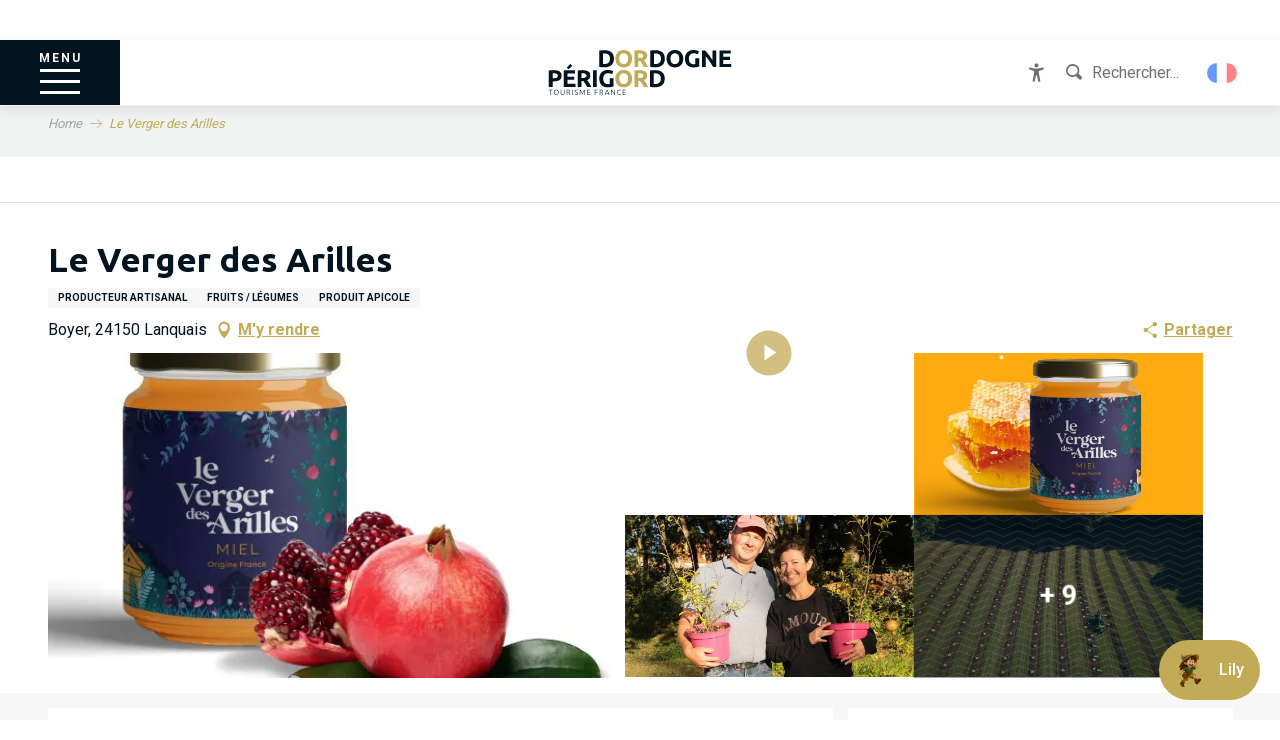

--- FILE ---
content_type: text/html; charset=UTF-8
request_url: https://www.dordogne-perigord-tourisme.fr/offres/le-verger-des-arilles-lanquais-fr-4057072/
body_size: 77638
content:
<!doctype html>
<html class="no-js" lang="fr-FR"><head><script type="importmap">{"imports":{"jquery":"https:\/\/woody.cloudly.space\/app\/themes\/woody-theme\/src\/lib\/custom\/jquery@3.7.1.min.mjs","highcharts":"https:\/\/woody.cloudly.space\/app\/dist\/dordogne-perigord\/addons\/woody-library\/static\/lib\/highcharts-12.1.2\/code\/es-modules\/masters\/highcharts.src.js","woody_library_filter":"https:\/\/woody.cloudly.space\/app\/dist\/dordogne-perigord\/addons\/woody-library\/js\/filter.3dd4b7bece.js","woody_library_woody_component":"https:\/\/woody.cloudly.space\/app\/dist\/dordogne-perigord\/addons\/woody-library\/js\/modules\/components\/woody-component.f868fc8be0.mjs","woody_library_woody_controller":"https:\/\/woody.cloudly.space\/app\/dist\/dordogne-perigord\/addons\/woody-library\/js\/modules\/controllers\/woody-controller.2db0174bdc.mjs","woody_library_summary_map_manager":"https:\/\/woody.cloudly.space\/app\/dist\/dordogne-perigord\/addons\/woody-library\/js\/modules\/managers\/summary\/summary-map-manager.84afb4d49a.mjs","woody_library_summary_accordion_manager":"https:\/\/woody.cloudly.space\/app\/dist\/dordogne-perigord\/addons\/woody-library\/js\/modules\/managers\/summary\/summary-accordion-manager.9b68213f2a.mjs","woody_library_interactive_svg_component":"https:\/\/woody.cloudly.space\/app\/dist\/dordogne-perigord\/addons\/woody-library\/js\/modules\/components\/interactive-svg\/interactive-svg-component.88c1dab784.mjs","woody_library_card_uniq_component":"https:\/\/woody.cloudly.space\/app\/dist\/dordogne-perigord\/addons\/woody-library\/js\/modules\/components\/card\/card-uniq-component.c74c472f73.mjs","woody_library_card_toggler_component":"https:\/\/woody.cloudly.space\/app\/dist\/dordogne-perigord\/addons\/woody-library\/js\/modules\/components\/card\/card-toggler-component.077fbca673.mjs","woody_library_card_slider_component":"https:\/\/woody.cloudly.space\/app\/dist\/dordogne-perigord\/addons\/woody-library\/js\/modules\/components\/card\/card-slider-component.1fcbe821ee.mjs","woody_library_card_map_slider_component":"https:\/\/woody.cloudly.space\/app\/dist\/dordogne-perigord\/addons\/woody-library\/js\/modules\/components\/card\/card-map-slider-component.mjs","woody_library_card_map_manager":"https:\/\/woody.cloudly.space\/app\/dist\/dordogne-perigord\/addons\/woody-library\/js\/modules\/managers\/card\/card-map-manager.aa96fe0af2.mjs","woody_library_summary_controller":"https:\/\/woody.cloudly.space\/app\/dist\/dordogne-perigord\/addons\/woody-library\/js\/modules\/controllers\/summary\/summary-controller.56dc30afe7.mjs","woody_library_focus_controller":"https:\/\/woody.cloudly.space\/app\/dist\/dordogne-perigord\/addons\/woody-library\/js\/modules\/controllers\/focus\/focus-controller.779736d3ae.mjs","woody_library_focus_map_controller":"https:\/\/woody.cloudly.space\/app\/dist\/dordogne-perigord\/addons\/woody-library\/js\/modules\/controllers\/focus\/focus-map-controller.fa756137c4.mjs","woody_library_focus_svg_controller":"https:\/\/woody.cloudly.space\/app\/dist\/dordogne-perigord\/addons\/woody-library\/js\/modules\/controllers\/focus\/focus-svg-controller.e0e66f5917.mjs","woody_library_get_there_link_component":"https:\/\/woody.cloudly.space\/app\/dist\/dordogne-perigord\/addons\/woody-library\/js\/modules\/components\/get-there\/get-there-link-component.236c7b036d.mjs","woody_library_reveal_component":"https:\/\/woody.cloudly.space\/app\/dist\/dordogne-perigord\/addons\/woody-library\/js\/modules\/components\/reveal\/reveal-component.ae2427d122.mjs","woody_addon_touristicmaps_utils":"https:\/\/woody.cloudly.space\/app\/dist\/dordogne-perigord\/addons\/woody-addon-touristicmaps\/js\/utils\/woody-addon-touristicmaps-utils.7b4d5b3788.mjs","woody_addon_touristicmaps_map_manager":"https:\/\/woody.cloudly.space\/app\/dist\/dordogne-perigord\/addons\/woody-addon-touristicmaps\/js\/managers\/woody-addon-touristicmaps-map-manager.25def4f386.mjs","woody_addon_touristicmaps_map_component":"https:\/\/woody.cloudly.space\/app\/dist\/dordogne-perigord\/addons\/woody-addon-touristicmaps\/js\/components\/woody-addon-touristicmaps-map-component.3be29cb99e.mjs","woody_addon_touristicmaps_map_control":"https:\/\/woody.cloudly.space\/app\/dist\/dordogne-perigord\/addons\/woody-addon-touristicmaps\/js\/controls\/woody-addon-touristicmaps-map-control.3ad63029a2.mjs","woody_addon_touristicmaps_center_france_map_control":"https:\/\/woody.cloudly.space\/app\/dist\/dordogne-perigord\/addons\/woody-addon-touristicmaps\/js\/controls\/woody-addon-touristicmaps-center-france-map-control.bfd154a095.mjs","woody_addon_touristicmaps_search_city_map_control":"https:\/\/woody.cloudly.space\/app\/dist\/dordogne-perigord\/addons\/woody-addon-touristicmaps\/js\/controls\/woody-addon-touristicmaps-search-city-map-control.c837cfe0f5.mjs","woody_hawwwai_itinerary_elevation_chart_component":"https:\/\/woody.cloudly.space\/app\/dist\/dordogne-perigord\/addons\/woody-addon-hawwwai\/js\/components\/woody-hawwwai-itinerary-elevation-chart-component.1b7e9b6c9a.mjs","woody_hawwwai_itinerary_reveal_controller":"https:\/\/woody.cloudly.space\/app\/dist\/dordogne-perigord\/addons\/woody-addon-hawwwai\/js\/controllers\/woody-hawwwai-itinerary-reveal-controller.2d8a9d49dc.mjs","woody_hawwwai_itinerary_reveal_toggler_controller":"https:\/\/woody.cloudly.space\/app\/dist\/dordogne-perigord\/addons\/woody-addon-hawwwai\/js\/controllers\/woody-hawwwai-itinerary-reveal-toggler-controller.26149551a6.mjs","woody_hawwwai_itinerary_pois_controller":"https:\/\/woody.cloudly.space\/app\/dist\/dordogne-perigord\/addons\/woody-addon-hawwwai\/js\/controllers\/woody-hawwwai-itinerary-pois-controller.2dce389938.mjs","woody_lib_utils":"https:\/\/woody.cloudly.space\/app\/dist\/dordogne-perigord\/addons\/woody-lib-utils\/js\/woody-lib-utils.93266841fa.mjs","woody_addon_search_engine_component":"https:\/\/woody.cloudly.space\/app\/dist\/dordogne-perigord\/addons\/woody-addon-search\/js\/components\/woody-addon-search-engine-component.dc802f6a63.mjs","woody_addon_search_main":"https:\/\/woody.cloudly.space\/app\/dist\/dordogne-perigord\/addons\/woody-addon-search\/js\/woody-addon-search-main.6ea2fe98ba.mjs","woody_addon_search_engine_input_component":"https:\/\/woody.cloudly.space\/app\/dist\/dordogne-perigord\/addons\/woody-addon-search\/js\/components\/woody-addon-search-engine-input-component.1e6a90e877.mjs","woody_addon_search_engine_input_dropdown_component":"https:\/\/woody.cloudly.space\/app\/dist\/dordogne-perigord\/addons\/woody-addon-search\/js\/components\/woody-addon-search-engine-input-dropdown-component.c7e89a83ab.mjs","woody_addon_search_engine_filters_component":"https:\/\/woody.cloudly.space\/app\/dist\/dordogne-perigord\/addons\/woody-addon-search\/js\/components\/woody-addon-search-engine-filters-component.cc5fa80115.mjs","woody_addon_search_engine_results_component":"https:\/\/woody.cloudly.space\/app\/dist\/dordogne-perigord\/addons\/woody-addon-search\/js\/components\/woody-addon-search-engine-results-component.7fe4b9df50.mjs","woody_addon_search_data_controller":"https:\/\/woody.cloudly.space\/app\/dist\/dordogne-perigord\/addons\/woody-addon-search\/js\/controllers\/woody-addon-search-data-controller.a95f731a76.mjs","fuse.js":"https:\/\/woody.cloudly.space\/app\/dist\/dordogne-perigord\/addons\/woody-addon-search\/static\/js\/fuse-v6.4.1\/fuse.esm.min.js","woody_addon_devtools_main":"https:\/\/woody.cloudly.space\/app\/dist\/dordogne-perigord\/addons\/woody-addon-devtools\/js\/woody-addon-devtools-main.5ef617cfdb.mjs","woody_addon_devtools_tools":"https:\/\/woody.cloudly.space\/app\/dist\/dordogne-perigord\/addons\/woody-addon-devtools\/js\/woody-addon-devtools-tools.54d58a68c5.mjs","woody_addon_devtools_color_palette":"https:\/\/woody.cloudly.space\/app\/dist\/dordogne-perigord\/addons\/woody-addon-devtools\/js\/woody-addon-devtools-color-palette.a8a41da40b.mjs","woody_addon_devtools_style_shift":"https:\/\/woody.cloudly.space\/app\/dist\/dordogne-perigord\/addons\/woody-addon-devtools\/js\/woody-addon-devtools-style-shift.c4f6081742.mjs","woody_addon_devtools_fake_touristic_sheet":"https:\/\/woody.cloudly.space\/app\/dist\/dordogne-perigord\/addons\/woody-addon-devtools\/js\/woody-addon-devtools-fake-touristic-sheet.2cb516cd17.mjs","woody_addon_deals_filters":"https:\/\/woody.cloudly.space\/app\/dist\/dordogne-perigord\/addons\/woody-addon-deals\/js\/woody-addon-deals-filters.350b5e97c3.mjs","woody_addon_deals_cart":"https:\/\/woody.cloudly.space\/app\/dist\/dordogne-perigord\/addons\/woody-addon-deals\/js\/woody-addon-deals-cart.b21bf5b83d.mjs","woody_addon_deals_tools":"https:\/\/woody.cloudly.space\/app\/dist\/dordogne-perigord\/addons\/woody-addon-deals\/js\/woody-addon-deals-tools.77d58998bc.mjs","woody_addon_campaigns_blocks":"https:\/\/woody.cloudly.space\/app\/dist\/dordogne-perigord\/addons\/woody-addon-claims\/js\/woody-addon-campaigns-blocks.cd7b0fdfb1.mjs","woody_addon_claims_blocks":"https:\/\/woody.cloudly.space\/app\/dist\/dordogne-perigord\/addons\/woody-addon-claims\/js\/woody-addon-claims-blocks.d6b0ec349c.mjs"}}</script><title>Le Verger des Arilles (Lanquais) | Dordogne Périgord Tourisme</title><script>window.globals={"ancestors":{"chapter1":"Offres SIT","chapter2":"DEG - Le Verger des Arilles (Lanquais) 4057072","chapter3":null},"current_lang":"fr","current_locale":"fr","current_locale_region":"fr_FR","env":"prod","languages":["fr","de","en","es","it","nl"],"post_id":183288,"post_image":"https:\/\/api.cloudly.space\/resize\/crop\/1200\/627\/60\/aHR0cHM6Ly9jZHQzMy5tZWRpYS50b3VyaW5zb2Z0LmV1L3VwbG9hZC9mb3Rvci0yMDIzLTEtMzEtMTMtMzEtNDQuanBn\/image.jpg","post_title":"DEG - Le Verger des Arilles (Lanquais) 4057072","post_type":"touristic_sheet","post_modified":"2026-01-03 07:15:28+01:00","sheet_id":4057072,"site_key":"dordogne-perigord","tags":{"places":[],"seasons":[],"themes":[],"targets":[]},"woody_options_pages":{"search_url":26321,"deals":{"cart":{"post_id":23081,"url":"https:\/\/www.dordogne-perigord-tourisme.fr\/?page_id=23081"},"printable":{"post_id":24367,"url":"https:\/\/www.dordogne-perigord-tourisme.fr\/?page_id=24367"}}},"search":{"api":{"uri":"https:\/\/api.tourism-system.com\/v2\/woody\/search\/fr\/v2","args":{"size":15,"threshold":0.5}}},"tmaps":{"url_api":"https:\/\/api.touristicmaps.com\/lib\/mod.mjs","url_api_lazy":"https:\/\/api.touristicmaps.com\/lib\/lazy.mjs"},"hawwwai":{"sheet_options":{"nearby_distance_max":5000}}}</script><script>(function(e){e.eskalad=e.eskalad?e.eskalad:[],e.eskalad.product="woody",e.eskalad.site_key=e.globals.site_key!==void 0?e.globals.site_key:"empty",e.eskalad.timestamp=l("eskalad_timestamp"),e.eskalad.timestamp==null&&(e.eskalad.timestamp=Math.floor(Date.now()/1e3),s("eskalad_timestamp",e.eskalad.timestamp)),e.eskalad.cid=l("eskalad_cid"),e.eskalad.cid==null&&e.eskalad.timestamp!==void 0&&(e.eskalad.cid=e.eskalad.timestamp,c()),e.eskalad.ga_consent=!0;function c(){e.eskalad.cid.toString().search("\\.")<=0&&fetch("/api/clientid").then(a=>a.json()).then(a=>{a.cid!==void 0&&(e.eskalad.cid=a.cid+"."+e.eskalad.cid,s("eskalad_cid",e.eskalad.cid))}).catch(function(a){console.error("Eskalad fetch: "+a.message)})}function l(a){if(e.localStorage!==void 0&&e.localStorage)try{let t=e.localStorage.getItem(a);return t=t==null||isNaN(t)||t==null||t==""?void 0:t,t}catch(t){console.error(["[ESKALAD]",t])}}function s(a,t){if(e.localStorage!==void 0&&e.localStorage)try{e.localStorage.removeItem(a),e.localStorage.setItem(a,t)}catch(d){console.error(["[ESKALAD]",d])}}})(window);
</script><script src="https://cache.consentframework.com/js/pa/32284/c/f8ASe/stub" referrerpolicy="origin" charset="utf-8"></script><script src="https://choices.consentframework.com/js/pa/32284/c/f8ASe/cmp" referrerpolicy="origin" charset="utf-8" async></script><script>document.addEventListener("DOMContentLoaded",function(){document.querySelectorAll("a[href='#consentframework'],a[href='#cmp']").forEach(function(e){e.removeAttribute("target");e.setAttribute("href","javascript:window.Sddan.cmp.displayUI();")})});</script><meta name="google-site-verification" content="JwZPYgs_K67llBFowVHeWBje80p2zRihd8b2A4-4GOU" /><!-- Hotjar Tracking Code for https://www.dordogne-perigord-tourisme.fr --><script>
    (function(h,o,t,j,a,r){
        h.hj=h.hj||function(){(h.hj.q=h.hj.q||[]).push(arguments)};
        h._hjSettings={hjid:2727238,hjsv:6};
        a=o.getElementsByTagName('head')[0];
        r=o.createElement('script');r.async=1;
        r.src=t+h._hjSettings.hjid+j+h._hjSettings.hjsv;
        a.appendChild(r);
    })(window,document,'https://static.hotjar.com/c/hotjar-','.js?sv=');
</script><script async>(function(s,u,m,o,j,v){j=u.createElement(m);v=u.getElementsByTagName(m)[0];j.async=1;j.src=o;j.dataset.sumoSiteId='1417c16d1740aa69f1a5c9e9e15b89f03feb5bd79d57d67359ed2ffd049920f9';v.parentNode.insertBefore(j,v)})(window,document,'script','//load.sumo.com/');</script><link rel="preconnect" href="https://cache.consentframework.com" crossorigin><link rel="preconnect" href="https://choices.consentframework.com" crossorigin><link rel="preconnect" href="https://fonts.gstatic.com" crossorigin><link rel="preconnect" href="https://fonts.googleapis.com" crossorigin><link rel="preconnect" href="https://www.googletagmanager.com" crossorigin><link rel="preconnect" href="https://woody.cloudly.space" crossorigin><link rel="preconnect" href="https://api.cloudly.space" crossorigin><script>window.dataLayer=window.dataLayer?window.dataLayer:[];window.dataLayer.push({"event":"globals","data":{"env":"prod","site_key":"dordogne-perigord","page":{"id_page":183288,"name":"DEG &#8211; Le Verger des Arilles (Lanquais) #4057072","page_type":"touristic_sheet","tags":{"places":[],"seasons":[],"themes":[],"targets":[]}},"lang":"fr","sheet":{"id_sheet":4057072,"id_sit":"DORDOGNE-DEGAQU024V50JMFR","id_reservation":null,"name":"Le Verger des Arilles - Lanquais","type":"D\u00e9gustation","bordereau":"DEG","city":"Lanquais"}}});</script><script>(function(w,d,s,l,i) { w[l]=w[l]||[]; w[l].push({ 'gtm.start': new Date().getTime(),event: 'gtm.js' }); var f=d.getElementsByTagName(s)[0], j=d.createElement(s),dl=l!='dataLayer'? '&l='+l:''; j.async=true; j.src='https://www.googletagmanager.com/gtm.js?id='+i+dl; f.parentNode.insertBefore(j,f); })(window,document,'script','dataLayer','GTM-MS4N8G');</script><link rel="canonical" href="https://www.dordogne-perigord-tourisme.fr/offres/le-verger-des-arilles-lanquais-fr-4057072/"/><meta charset="UTF-8"/><meta http-equiv="X-UA-Compatible" content="IE=edge"/><meta name="generator" content="Raccourci Agency - WP"/><meta name="viewport" content="width=device-width,initial-scale=1"/><meta name="robots" content="max-snippet:-1, max-image-preview:large, max-video-preview:-1"/><meta property="og:type" content="website"/><meta property="og:url" content="https://www.dordogne-perigord-tourisme.fr/offres/le-verger-des-arilles-lanquais-fr-4057072/"/><meta name="twitter:card" content="summary"/><meta property="og:site_name" content="Dordogne Périgord Tourisme"/><meta property="og:locale" content="fr_FR"/><meta property="og:locale:alternate" content="de_DE"/><meta property="og:locale:alternate" content="en_GB"/><meta property="og:locale:alternate" content="es_ES"/><meta property="og:locale:alternate" content="it_IT"/><meta property="og:locale:alternate" content="nl_NL"/><meta name="description" property="og:description" content="Amoureux de la nature et du vivant et nous avons créé Le Verger des Arilles, au sein duquel nous cultivons des grenadiers et produisons du miel.

Nous avons eu un véritable coup de cœur pour un fruit merveilleux, la grenade.  Cultivée depuis des milliers d’années, c’est un fruit encore méconnu en France. Elle possède pourtant des qualités nutritives exceptionnelles. Avec une forte teneur en vitamines C et E, caroténoïdes, et polyphénols, la grenade fait partie des fruits les plus riches en antioxydants. 

Au cœur de nos vergers conduits en AGRICULTURE BIOLOGIQUE, nos abeilles évoluent dans un milieu fleuri et boisé privilégié; et nous offrent un miel polyfloral de grande qualité."/><meta property="og:title" content="Le Verger des Arilles - Lanquais"/><meta name="twitter:title" content="Le Verger des Arilles - Lanquais"/><meta name="twitter:description" content="Amoureux de la nature et du vivant et nous avons créé Le Verger des Arilles, au sein duquel nous cultivons des grenadiers et produisons du miel.

Nous avons eu un véritable coup de cœur pour un fruit merveilleux, la grenade.  Cultivée depuis des milliers d’années, c’est un fruit encore méconnu en France. Elle possède pourtant des qualités nutritives exceptionnelles. Avec une forte teneur en vitamines C et E, caroténoïdes, et polyphénols, la grenade fait partie des fruits les plus riches en antioxydants. 

Au cœur de nos vergers conduits en AGRICULTURE BIOLOGIQUE, nos abeilles évoluent dans un milieu fleuri et boisé privilégié; et nous offrent un miel polyfloral de grande qualité."/><meta name="format-detection" content="telephone=no"/><meta property="og:image" content="https://api.cloudly.space/resize/crop/1200/627/60/aHR0cHM6Ly9jZHQzMy5tZWRpYS50b3VyaW5zb2Z0LmV1L3VwbG9hZC9mb3Rvci0yMDIzLTEtMzEtMTMtMzEtNDQuanBn/image.jpg"/><meta name="twitter:image" content="https://api.cloudly.space/resize/crop/1024/512/60/aHR0cHM6Ly9jZHQzMy5tZWRpYS50b3VyaW5zb2Z0LmV1L3VwbG9hZC9mb3Rvci0yMDIzLTEtMzEtMTMtMzEtNDQuanBn/image.jpg"/><meta name="thumbnail" content="https://api.cloudly.space/resize/crop/1200/1200/60/aHR0cHM6Ly9jZHQzMy5tZWRpYS50b3VyaW5zb2Z0LmV1L3VwbG9hZC9mb3Rvci0yMDIzLTEtMzEtMTMtMzEtNDQuanBn/image.jpg"/><script type="application/ld+json" class="woody-schema-graph">{"@context":"https:\/\/schema.org","@graph":[{"@type":"WebSite","url":"https:\/\/www.dordogne-perigord-tourisme.fr","name":"Dordogne P\u00e9rigord Tourisme","description":"Le P\u00e9rigord est si riche et si dense que les visites et les balades sont tr\u00e8s nombreuses. Les villages, les ch\u00e2teaux, les jardins, les grottes, ...","potentialAction":[{"@type":"SearchAction","target":"https:\/\/www.dordogne-perigord-tourisme.fr\/recherche\/?query={search_term_string}","query-input":"required name=search_term_string"}]},{"@type":"WebPage","url":"https:\/\/www.dordogne-perigord-tourisme.fr\/offres\/le-verger-des-arilles-lanquais-fr-4057072\/","headline":"DEG \u2013 Le Verger des Arilles (Lanquais) #4057072 | Dordogne P\u00e9rigord Tourisme","inLanguage":"fr-FR","datePublished":"2026-01-03 06:15:27","dateModified":"2026-01-03 06:15:28","description":"Amoureux de la nature et du vivant et nous avons cr\u00e9\u00e9 Le Verger des Arilles, au sein duquel nous cultivons des grenadiers et produisons du miel.\n\nNous avons eu un v\u00e9ritable coup de c\u0153ur pour un fruit merveilleux, la grenade.  Cultiv\u00e9e depuis des milliers d\u2019ann\u00e9es, c\u2019est un fruit encore m\u00e9connu en France. Elle poss\u00e8de pourtant des qualit\u00e9s nutritives exceptionnelles. Avec une forte teneur en vitamines C et E, carot\u00e9no\u00efdes, et polyph\u00e9nols, la grenade fait partie des fruits les plus riches en antioxydants. \n\nAu c\u0153ur de nos vergers conduits en AGRICULTURE BIOLOGIQUE, nos abeilles \u00e9voluent dans un milieu fleuri et bois\u00e9 privil\u00e9gi\u00e9; et nous offrent un miel polyfloral de grande qualit\u00e9."},{"@type":"LocalBusiness","name":"Le Verger des Arilles","description":"Amoureux de la nature et du vivant et nous avons cr\u00e9\u00e9 Le Verger des Arilles, au sein duquel nous cultivons des grenadiers et produisons du miel.\n\nNous avons eu un v\u00e9ritable coup de c\u0153ur pour un fruit merveilleux, la grenade.  Cultiv\u00e9e depuis des milliers d\u2019ann\u00e9es, c\u2019est un fruit encore m\u00e9connu en France. Elle poss\u00e8de pourtant des qualit\u00e9s nutritives exceptionnelles. Avec une forte teneur en vitamines C et E, carot\u00e9no\u00efdes, et polyph\u00e9nols, la grenade fait partie des fruits les plus riches en antioxydants. \n\nAu c\u0153ur de nos vergers conduits en AGRICULTURE BIOLOGIQUE, nos abeilles \u00e9voluent dans un milieu fleuri et bois\u00e9 privil\u00e9gi\u00e9; et nous offrent un miel polyfloral de grande qualit\u00e9.","url":"https:\/\/www.dordogne-perigord-tourisme.fr\/offres\/le-verger-des-arilles-lanquais-fr-4057072\/","geo":{"@type":"GeoCoordinates","latitude":"44.8102848","longitude":"0.6870320"},"address":{"@type":"PostalAddress","streetAddress":"Boyer","addressLocality":"LANQUAIS","postalCode":"24150","addressCountry":"FRANCE"},"location":{"@type":"Place","name":"Adresse","address":{"@type":"PostalAddress","streetAddress":"Boyer","addressLocality":"LANQUAIS","postalCode":"24150","addressCountry":"FRANCE"},"geo":{"@type":"GeoCoordinates","latitude":"44.8102848","longitude":"0.6870320"}},"paymentAccepted":"Cartes de paiement, Esp\u00e8ces","telephone":["+33 6 62 71 03 86"],"image":["https:\/\/cdt33.media.tourinsoft.eu\/upload\/fotor-2023-1-31-13-31-44.jpg","https:\/\/cdt33.media.tourinsoft.eu\/upload\/VergerArilles-Retouche--1-.png","https:\/\/cdt33.media.tourinsoft.eu\/upload\/VergerArilles-Retouche--7-.jpg","https:\/\/cdt33.media.tourinsoft.eu\/upload\/VergerArilles-Retouche--1-.jpg","https:\/\/cdt33.media.tourinsoft.eu\/upload\/VergerArilles-Retouche--5-.jpg","https:\/\/cdt33.media.tourinsoft.eu\/upload\/VergerArilles-Retouche--6-.jpg","https:\/\/cdt33.media.tourinsoft.eu\/upload\/VergerArilles-Retouche--10-.jpg","https:\/\/cdt33.media.tourinsoft.eu\/upload\/VergerArilles-Retouche--9-.jpg","https:\/\/cdt33.media.tourinsoft.eu\/upload\/VergerArilles-Retouche--8-.jpg","https:\/\/cdt33.media.tourinsoft.eu\/upload\/VergerArilles-Retouche--11-.jpg","https:\/\/cdt33.media.tourinsoft.eu\/upload\/VergerArilles-Retouche--4-.jpg","https:\/\/cdt33.media.tourinsoft.eu\/upload\/VergerArilles-Retouche--3-.jpg","https:\/\/cdt33.media.tourinsoft.eu\/upload\/VergerArilles-Retouche--2-.jpg"]}]}</script><style>img:is([sizes="auto" i], [sizes^="auto," i]) { contain-intrinsic-size: 3000px 1500px }</style><link rel="alternate" href="https://www.dordogne-perigord-tourisme.fr/offres/le-verger-des-arilles-lanquais-fr-4057072/" hreflang="fr" /><link rel="alternate" href="https://www.france.fr/angebote/le-verger-des-arilles-lanquais-de-4057072/" hreflang="de" /><link rel="alternate" href="https://www.france.fr/offers/le-verger-des-arilles-lanquais-en-4057072/" hreflang="en" /><link rel="alternate" href="https://www.france.fr/offertas/le-verger-des-arilles-lanquais-es-4057072/" hreflang="es" /><link rel="alternate" href="https://www.france.fr/offerte/le-verger-des-arilles-lanquais-it-4057072/" hreflang="it" /><link rel="alternate" href="https://www.france.fr/aanbiedingen/le-verger-des-arilles-lanquais-nl-4057072/" hreflang="nl" /><script>
window._wpemojiSettings = {"baseUrl":"https:\/\/s.w.org\/images\/core\/emoji\/16.0.1\/72x72\/","ext":".png","svgUrl":"https:\/\/s.w.org\/images\/core\/emoji\/16.0.1\/svg\/","svgExt":".svg","source":{"concatemoji":"https:\/\/www.dordogne-perigord-tourisme.fr\/wp\/wp-includes\/js\/wp-emoji-release.min.js?ver=6.8.2"}};
/*! This file is auto-generated */
!function(s,n){var o,i,e;function c(e){try{var t={supportTests:e,timestamp:(new Date).valueOf()};sessionStorage.setItem(o,JSON.stringify(t))}catch(e){}}function p(e,t,n){e.clearRect(0,0,e.canvas.width,e.canvas.height),e.fillText(t,0,0);var t=new Uint32Array(e.getImageData(0,0,e.canvas.width,e.canvas.height).data),a=(e.clearRect(0,0,e.canvas.width,e.canvas.height),e.fillText(n,0,0),new Uint32Array(e.getImageData(0,0,e.canvas.width,e.canvas.height).data));return t.every(function(e,t){return e===a[t]})}function u(e,t){e.clearRect(0,0,e.canvas.width,e.canvas.height),e.fillText(t,0,0);for(var n=e.getImageData(16,16,1,1),a=0;a<n.data.length;a++)if(0!==n.data[a])return!1;return!0}function f(e,t,n,a){switch(t){case"flag":return n(e,"\ud83c\udff3\ufe0f\u200d\u26a7\ufe0f","\ud83c\udff3\ufe0f\u200b\u26a7\ufe0f")?!1:!n(e,"\ud83c\udde8\ud83c\uddf6","\ud83c\udde8\u200b\ud83c\uddf6")&&!n(e,"\ud83c\udff4\udb40\udc67\udb40\udc62\udb40\udc65\udb40\udc6e\udb40\udc67\udb40\udc7f","\ud83c\udff4\u200b\udb40\udc67\u200b\udb40\udc62\u200b\udb40\udc65\u200b\udb40\udc6e\u200b\udb40\udc67\u200b\udb40\udc7f");case"emoji":return!a(e,"\ud83e\udedf")}return!1}function g(e,t,n,a){var r="undefined"!=typeof WorkerGlobalScope&&self instanceof WorkerGlobalScope?new OffscreenCanvas(300,150):s.createElement("canvas"),o=r.getContext("2d",{willReadFrequently:!0}),i=(o.textBaseline="top",o.font="600 32px Arial",{});return e.forEach(function(e){i[e]=t(o,e,n,a)}),i}function t(e){var t=s.createElement("script");t.src=e,t.defer=!0,s.head.appendChild(t)}"undefined"!=typeof Promise&&(o="wpEmojiSettingsSupports",i=["flag","emoji"],n.supports={everything:!0,everythingExceptFlag:!0},e=new Promise(function(e){s.addEventListener("DOMContentLoaded",e,{once:!0})}),new Promise(function(t){var n=function(){try{var e=JSON.parse(sessionStorage.getItem(o));if("object"==typeof e&&"number"==typeof e.timestamp&&(new Date).valueOf()<e.timestamp+604800&&"object"==typeof e.supportTests)return e.supportTests}catch(e){}return null}();if(!n){if("undefined"!=typeof Worker&&"undefined"!=typeof OffscreenCanvas&&"undefined"!=typeof URL&&URL.createObjectURL&&"undefined"!=typeof Blob)try{var e="postMessage("+g.toString()+"("+[JSON.stringify(i),f.toString(),p.toString(),u.toString()].join(",")+"));",a=new Blob([e],{type:"text/javascript"}),r=new Worker(URL.createObjectURL(a),{name:"wpTestEmojiSupports"});return void(r.onmessage=function(e){c(n=e.data),r.terminate(),t(n)})}catch(e){}c(n=g(i,f,p,u))}t(n)}).then(function(e){for(var t in e)n.supports[t]=e[t],n.supports.everything=n.supports.everything&&n.supports[t],"flag"!==t&&(n.supports.everythingExceptFlag=n.supports.everythingExceptFlag&&n.supports[t]);n.supports.everythingExceptFlag=n.supports.everythingExceptFlag&&!n.supports.flag,n.DOMReady=!1,n.readyCallback=function(){n.DOMReady=!0}}).then(function(){return e}).then(function(){var e;n.supports.everything||(n.readyCallback(),(e=n.source||{}).concatemoji?t(e.concatemoji):e.wpemoji&&e.twemoji&&(t(e.twemoji),t(e.wpemoji)))}))}((window,document),window._wpemojiSettings);
</script><link rel='preload' as='style' onload='this.onload=null;this.rel="stylesheet"' id='addon-search-stylesheet-css' href='https://woody.cloudly.space/app/dist/dordogne-perigord/addons/woody-addon-search/css/woody-addon-search.3c0e3d2c84.css?ver=3.1.29' media='screen' /><noscript><link rel='stylesheet' id='addon-search-stylesheet-css' href='https://woody.cloudly.space/app/dist/dordogne-perigord/addons/woody-addon-search/css/woody-addon-search.3c0e3d2c84.css?ver=3.1.29' media='screen' /></noscript><link rel='preload' as='style' onload='this.onload=null;this.rel="stylesheet"' id='addon-touristicmaps-stylesheet-css' href='https://woody.cloudly.space/app/dist/dordogne-perigord/addons/woody-addon-touristicmaps/css/woody-addon-touristicmaps.42aea2a6d2.css?ver=2.0.19' media='all' /><noscript><link rel='stylesheet' id='addon-touristicmaps-stylesheet-css' href='https://woody.cloudly.space/app/dist/dordogne-perigord/addons/woody-addon-touristicmaps/css/woody-addon-touristicmaps.42aea2a6d2.css?ver=2.0.19' media='all' /></noscript><link rel='stylesheet' id='access-config-stylesheet-css' href='https://woody.cloudly.space/app/dist/dordogne-perigord/addons/woody-addon-accessibility/css/accessconfig.8a6ef5d070.css?ver=1.0.11' media='all' /><link rel='preload' as='style' onload='this.onload=null;this.rel="stylesheet"' id='addon-deals-stylesheet-css' href='https://woody.cloudly.space/app/dist/dordogne-perigord/addons/woody-addon-deals/css/woody-addon-deals.18a5d80d02.css' media='all' /><noscript><link rel='stylesheet' id='addon-deals-stylesheet-css' href='https://woody.cloudly.space/app/dist/dordogne-perigord/addons/woody-addon-deals/css/woody-addon-deals.18a5d80d02.css' media='all' /></noscript><link rel='preload' as='style' onload='this.onload=null;this.rel="stylesheet"' id='addon-hawwwai-stylesheet-css' href='https://woody.cloudly.space/app/dist/dordogne-perigord/addons/woody-addon-hawwwai/css/front/woody-addon-hawwwai.ebf78ef83d.css?ver=3.4.99' media='all' /><noscript><link rel='stylesheet' id='addon-hawwwai-stylesheet-css' href='https://woody.cloudly.space/app/dist/dordogne-perigord/addons/woody-addon-hawwwai/css/front/woody-addon-hawwwai.ebf78ef83d.css?ver=3.4.99' media='all' /></noscript><link rel='preload' as='style' onload='this.onload=null;this.rel="stylesheet"' id='addon-hawwwai-stylesheet-iti-css' href='https://woody.cloudly.space/app/dist/dordogne-perigord/addons/woody-addon-hawwwai/css/front/woody-addon-hawwwai-iti.551a3c1b6d.css?ver=3.4.99' media='all' /><noscript><link rel='stylesheet' id='addon-hawwwai-stylesheet-iti-css' href='https://woody.cloudly.space/app/dist/dordogne-perigord/addons/woody-addon-hawwwai/css/front/woody-addon-hawwwai-iti.551a3c1b6d.css?ver=3.4.99' media='all' /></noscript><link rel='preload' as='style' onload='this.onload=null;this.rel="stylesheet"' id='addon-campaigns-stylesheet-css' href='https://woody.cloudly.space/app/dist/dordogne-perigord/addons/woody-addon-claims/css/woody-addon-campaigns.1a1f82fdef.css' media='all' /><noscript><link rel='stylesheet' id='addon-campaigns-stylesheet-css' href='https://woody.cloudly.space/app/dist/dordogne-perigord/addons/woody-addon-claims/css/woody-addon-campaigns.1a1f82fdef.css' media='all' /></noscript><link rel='stylesheet' id='swiper-style-main-css' href='https://woody.cloudly.space/app/dist/dordogne-perigord/static/swiper/swiper-bundle.css' media='screen' /><link rel='preload' as='style' onload='this.onload=null;this.rel="stylesheet"' id='google-font-ubuntu300700-css' href='https://fonts.googleapis.com/css?family=Ubuntu:300,700' media='all' /><noscript><link rel='stylesheet' id='google-font-ubuntu300700-css' href='https://fonts.googleapis.com/css?family=Ubuntu:300,700' media='all' /></noscript><link rel='stylesheet' id='main-stylesheet-chunk-0-css' href='https://woody.cloudly.space/app/dist/dordogne-perigord/css/main_chunk_1.c50502017e.css' media='screen' /><link rel='stylesheet' id='main-stylesheet-chunk-1-css' href='https://woody.cloudly.space/app/dist/dordogne-perigord/css/main_chunk_2.a6d6974ee9.css' media='screen' /><link rel='stylesheet' id='main-stylesheet-chunk-2-css' href='https://woody.cloudly.space/app/dist/dordogne-perigord/css/main_chunk_3.79564af49c.css' media='screen' /><link rel='preload' as='style' onload='this.onload=null;this.rel="stylesheet"' id='wicon-stylesheet-css' href='https://woody.cloudly.space/app/dist/dordogne-perigord/css/wicon.2fb687a896.css' media='screen' /><noscript><link rel='stylesheet' id='wicon-stylesheet-css' href='https://woody.cloudly.space/app/dist/dordogne-perigord/css/wicon.2fb687a896.css' media='screen' /></noscript><link rel='stylesheet' id='print-stylesheet-css' href='https://woody.cloudly.space/app/dist/dordogne-perigord/css/print.261d217a2a.css' media='print' /><script defer src="https://woody.cloudly.space/app/dist/dordogne-perigord/addons/woody-addon-search/js/woody-addon-search.3155b7e4dc.js?ver=3.1.29" id="addon-search-javascripts-js"></script><script defer src="https://woody.cloudly.space/app/themes/woody-theme/src/js/static/obf.min.js?ver=2.3.159" id="obf-js"></script><script defer src="https://woody.cloudly.space/app/dist/dordogne-perigord/addons/woody-addon-eskalad/js/events/eskalad.c2bde38840.js?ver=6.3.3" id="woody-addon-eskalad-js"></script><script defer src="https://woody.cloudly.space/app/dist/dordogne-perigord/addons/woody-addon-eskalad/js/events/eskalad-page.5d2af865c3.js?ver=6.3.3" id="woody-addon-eskalad-page-js"></script><script defer src="https://woody.cloudly.space/app/dist/dordogne-perigord/addons/woody-addon-accessibility/js/accessconfig.e8abd16e72.js?ver=1.0.11" id="access-config-js"></script><script defer src="https://woody.cloudly.space/app/themes/woody-theme/src/lib/custom/js.cookie@2.2.1.min.js" id="jsdelivr_jscookie-js"></script><script defer src="https://woody.cloudly.space/app/dist/dordogne-perigord/addons/woody-addon-deals/js/woody-addon-deals.4546cc79a5.js?ver=2.1.0" id="addon-deals-javascripts-js"></script><script id="jquery-js-before">
window.siteConfig = {"site_key":"dordogne-perigord","login":"public_dordogne-perigord_website","password":"fbedbda99e16ff060954ea288f46bab5","token":"NWU2ZmM0YmJiNGZmOlJSQlVDZ3BYUFFZTlJnSUpVZ3RUU3hOUkVBc0ZXeFFDYWhKVEJCQmRGZ2M9OlV3ZFRBZ0ZRQTF0YlVWZFFVd01HVUZNTlYxWUhWVlJlRFFNQ1VBRlZBRmM9","mapProviderKeys":{"otmKey":"0d4b5c607f72a88d2f354056ee9f5c12c352c386e92bcb064a2f781370f332b2","gmKey":"AIzaSyBMx446Q--mQj9mzuZhb7BGVDxac6NfFYc"},"api_url":"https:\/\/api.tourism-system.com","api_render_url":"https:\/\/api.tourism-system.com","current_lang":"fr","current_season":null,"languages":["fr","de","en","es","it","nl"]};
window.useLeafletLibrary=1;window.DrupalAngularConfig=window.DrupalAngularConfig || {};window.DrupalAngularConfig.mapProviderKeys={"otmKey":"0d4b5c607f72a88d2f354056ee9f5c12c352c386e92bcb064a2f781370f332b2","gmKey":"AIzaSyBMx446Q--mQj9mzuZhb7BGVDxac6NfFYc"};
</script><script type="module" src="https://woody.cloudly.space/app/themes/woody-theme/src/lib/custom/jquery@3.7.1.min.mjs" id="jquery-js"></script><script defer src="https://woody.cloudly.space/app/themes/woody-theme/src/lib/custom/moment-with-locales@2.22.2.min.js" id="jsdelivr_moment-js"></script><script id="woody-addon-hawwwai-sheet-js-extra">
var __hw = {"SECTIONS.TOURISM.SHEET.PERIODS.TODAY":"Aujourd'hui","SECTIONS.TOURISM.SHEET.PERIODS.HAPPENING":"A lieu","SECTIONS.TOURISM.SHEET.PERIODS.ENDED":"Termin\u00e9","SECTIONS.TOURISM.SHEET.PERIODS.ENDED_FOR_TODAY":"Termin\u00e9 pour aujourd'hui","SECTIONS.TOURISM.SHEET.PERIODS.FROM_TODAY":"\u00c0 partir d'aujourd'hui","SECTIONS.TOURISM.SHEET.PERIODS.FROM":"Du","SECTIONS.TOURISM.SHEET.PERIODS.UNTIL_TODAY":"Aujourd'hui","SECTIONS.TOURISM.SHEET.PERIODS.TO":"jusqu'\u00e0","SECTIONS.TOURISM.SHEET.PERIODS.UNTIL":"au","SECTIONS.TOURISM.SHEET.PERIODS.UNTIL_LONG":"jusqu'au","SECTIONS.TOURISM.SHEET.PERIODS.ON":"Le","SECTIONS.TOURISM.SHEET.PERIODS.OPENED":"Ouvert","SECTIONS.TOURISM.SHEET.PERIODS.CLOSED":"Ferm\u00e9","SECTIONS.TOURISM.SHEET.PERIODS.CLOSEDFORTODAY":"Ferm\u00e9 pour aujourd'hui","SECTIONS.TOURISM.SHEET.PERIODS.UNDEFINED":"Horaires non d\u00e9finis","SECTIONS.TOURISM.SHEET.PERIODS.NOW":"En ce moment","GLOBAL.TIMES.TO":"jusqu'\u00e0"};
</script><script type="module" src="https://woody.cloudly.space/app/dist/dordogne-perigord/addons/woody-addon-hawwwai/js/woody-addon-hawwwai-sheet.0c65dc8bba.mjs?ver=3.4.99" id="woody-addon-hawwwai-sheet-js"></script><script defer src="https://woody.cloudly.space/app/dist/dordogne-perigord/static/swiper/swiper-bundle.min.js?ver=12.0.2" id="jsdelivr_swiper-js"></script><script type="module" src="https://woody.cloudly.space/app/dist/dordogne-perigord/addons/woody-addon-claims/js/woody-addon-claims.094619d2c3.mjs" id="addon-claims-javascripts-js"></script><script defer src="https://cdn.wearegenial.com/integration/chat-bubble-latest.js?ver=6.8.2" id="Agent-Bubble-Widget" agent-id="cm8cuhzjh004e0pp570isa30h"></script><script defer src="https://woody.cloudly.space/app/themes/woody-theme/src/lib/npm/flatpickr/dist/flatpickr.min.js?ver=4.5.7" id="jsdelivr_flatpickr-js"></script><script defer src="https://woody.cloudly.space/app/themes/woody-theme/src/lib/npm/flatpickr/dist/l10n/fr.js?ver=4.5.7" id="jsdelivr_flatpickr_l10n-js"></script><script defer src="https://woody.cloudly.space/app/themes/woody-theme/src/lib/custom/nouislider@10.1.0.min.js" id="jsdelivr_nouislider-js"></script><script defer src="https://woody.cloudly.space/app/themes/woody-theme/src/lib/custom/lazysizes@4.1.2.min.js" id="jsdelivr_lazysizes-js"></script><script defer src="https://woody.cloudly.space/app/themes/woody-theme/src/lib/custom/moment-timezone-with-data.min.js" id="jsdelivr_moment_tz-js"></script><script defer src="https://woody.cloudly.space/app/themes/woody-theme/src/lib/custom/rellax@1.10.1.min.js" id="jsdelivr_rellax-js"></script><script defer src="https://woody.cloudly.space/app/themes/woody-theme/src/lib/custom/iframeResizer@4.3.7.min.js?ver=4.3.7" id="jsdelivr_iframeresizer-js"></script><script defer src="https://woody.cloudly.space/app/themes/woody-theme/src/lib/npm/plyr/dist/plyr.min.js?ver=3.6.8" id="jsdelivr_plyr-js"></script><script defer src="https://woody.cloudly.space/wp/wp-includes/js/dist/hooks.min.js?ver=4d63a3d491d11ffd8ac6" id="wp-hooks-js"></script><script defer src="https://woody.cloudly.space/wp/wp-includes/js/dist/i18n.min.js?ver=5e580eb46a90c2b997e6" id="wp-i18n-js"></script><script defer src="https://woody.cloudly.space/app/themes/woody-theme/src/js/static/i18n-ltr.min.js?ver=2.3.159" id="wp-i18n-ltr-js"></script><script id="main-modules-js-extra">
var WoodyMainJsModules = {"jquery":{"path":"https:\/\/www.dordogne-perigord-tourisme.fr\/app\/themes\/woody-theme\/src\/lib\/custom\/jquery@3.7.1.min.mjs"},"highcharts":{"path":"https:\/\/www.dordogne-perigord-tourisme.fr\/app\/dist\/dordogne-perigord\/addons\/woody-library\/static\/lib\/highcharts-12.1.2\/code\/es-modules\/masters\/highcharts.src.js"},"woody_library_filter":{"path":"https:\/\/www.dordogne-perigord-tourisme.fr\/app\/dist\/dordogne-perigord\/addons\/woody-library\/js\/filter.3dd4b7bece.js"},"woody_library_woody_component":{"path":"https:\/\/www.dordogne-perigord-tourisme.fr\/app\/dist\/dordogne-perigord\/addons\/woody-library\/js\/modules\/components\/woody-component.f868fc8be0.mjs"},"woody_library_woody_controller":{"path":"https:\/\/www.dordogne-perigord-tourisme.fr\/app\/dist\/dordogne-perigord\/addons\/woody-library\/js\/modules\/controllers\/woody-controller.2db0174bdc.mjs"},"woody_library_summary_map_manager":{"path":"https:\/\/www.dordogne-perigord-tourisme.fr\/app\/dist\/dordogne-perigord\/addons\/woody-library\/js\/modules\/managers\/summary\/summary-map-manager.84afb4d49a.mjs"},"woody_library_summary_accordion_manager":{"path":"https:\/\/www.dordogne-perigord-tourisme.fr\/app\/dist\/dordogne-perigord\/addons\/woody-library\/js\/modules\/managers\/summary\/summary-accordion-manager.9b68213f2a.mjs"},"woody_library_interactive_svg_component":{"path":"https:\/\/www.dordogne-perigord-tourisme.fr\/app\/dist\/dordogne-perigord\/addons\/woody-library\/js\/modules\/components\/interactive-svg\/interactive-svg-component.88c1dab784.mjs","component":"woody-interactive-svg"},"woody_library_card_uniq_component":{"path":"https:\/\/www.dordogne-perigord-tourisme.fr\/app\/dist\/dordogne-perigord\/addons\/woody-library\/js\/modules\/components\/card\/card-uniq-component.c74c472f73.mjs","component":"woody-card-uniq"},"woody_library_card_toggler_component":{"path":"https:\/\/www.dordogne-perigord-tourisme.fr\/app\/dist\/dordogne-perigord\/addons\/woody-library\/js\/modules\/components\/card\/card-toggler-component.077fbca673.mjs","component":"woody-card-toggler"},"woody_library_card_slider_component":{"path":"https:\/\/www.dordogne-perigord-tourisme.fr\/app\/dist\/dordogne-perigord\/addons\/woody-library\/js\/modules\/components\/card\/card-slider-component.1fcbe821ee.mjs","component":"woody-card-slider"},"woody_library_card_map_slider_component":{"path":"https:\/\/www.dordogne-perigord-tourisme.fr\/app\/dist\/dordogne-perigord\/addons\/woody-library\/js\/modules\/components\/card\/card-map-slider-component.mjs","component":"woody-card-map-slider"},"woody_library_card_map_manager":{"path":"https:\/\/www.dordogne-perigord-tourisme.fr\/app\/dist\/dordogne-perigord\/addons\/woody-library\/js\/modules\/managers\/card\/card-map-manager.aa96fe0af2.mjs"},"woody_library_summary_controller":{"path":"https:\/\/www.dordogne-perigord-tourisme.fr\/app\/dist\/dordogne-perigord\/addons\/woody-library\/js\/modules\/controllers\/summary\/summary-controller.56dc30afe7.mjs","controller":"woody_library_summary_controller"},"woody_library_focus_controller":{"path":"https:\/\/www.dordogne-perigord-tourisme.fr\/app\/dist\/dordogne-perigord\/addons\/woody-library\/js\/modules\/controllers\/focus\/focus-controller.779736d3ae.mjs","controller":"woody_library_focus_controller"},"woody_library_focus_map_controller":{"path":"https:\/\/www.dordogne-perigord-tourisme.fr\/app\/dist\/dordogne-perigord\/addons\/woody-library\/js\/modules\/controllers\/focus\/focus-map-controller.fa756137c4.mjs","controller":"woody_library_focus_map_controller"},"woody_library_focus_svg_controller":{"path":"https:\/\/www.dordogne-perigord-tourisme.fr\/app\/dist\/dordogne-perigord\/addons\/woody-library\/js\/modules\/controllers\/focus\/focus-svg-controller.e0e66f5917.mjs","controller":"woody_library_focus_svg_controller"},"woody_library_get_there_link_component":{"path":"https:\/\/www.dordogne-perigord-tourisme.fr\/app\/dist\/dordogne-perigord\/addons\/woody-library\/js\/modules\/components\/get-there\/get-there-link-component.236c7b036d.mjs","component":"woody-get-there-link"},"woody_library_reveal_component":{"path":"https:\/\/www.dordogne-perigord-tourisme.fr\/app\/dist\/dordogne-perigord\/addons\/woody-library\/js\/modules\/components\/reveal\/reveal-component.ae2427d122.mjs","component":"woody-reveal"},"woody_addon_touristicmaps_utils":{"path":"https:\/\/www.dordogne-perigord-tourisme.fr\/app\/dist\/dordogne-perigord\/addons\/woody-addon-touristicmaps\/js\/utils\/woody-addon-touristicmaps-utils.7b4d5b3788.mjs"},"woody_addon_touristicmaps_map_manager":{"path":"https:\/\/www.dordogne-perigord-tourisme.fr\/app\/dist\/dordogne-perigord\/addons\/woody-addon-touristicmaps\/js\/managers\/woody-addon-touristicmaps-map-manager.25def4f386.mjs"},"woody_addon_touristicmaps_map_component":{"path":"https:\/\/www.dordogne-perigord-tourisme.fr\/app\/dist\/dordogne-perigord\/addons\/woody-addon-touristicmaps\/js\/components\/woody-addon-touristicmaps-map-component.3be29cb99e.mjs","component":"woody-map"},"woody_addon_touristicmaps_map_control":{"path":"https:\/\/www.dordogne-perigord-tourisme.fr\/app\/dist\/dordogne-perigord\/addons\/woody-addon-touristicmaps\/js\/controls\/woody-addon-touristicmaps-map-control.3ad63029a2.mjs"},"woody_addon_touristicmaps_center_france_map_control":{"path":"https:\/\/www.dordogne-perigord-tourisme.fr\/app\/dist\/dordogne-perigord\/addons\/woody-addon-touristicmaps\/js\/controls\/woody-addon-touristicmaps-center-france-map-control.bfd154a095.mjs"},"woody_addon_touristicmaps_search_city_map_control":{"path":"https:\/\/www.dordogne-perigord-tourisme.fr\/app\/dist\/dordogne-perigord\/addons\/woody-addon-touristicmaps\/js\/controls\/woody-addon-touristicmaps-search-city-map-control.c837cfe0f5.mjs"},"woody_hawwwai_itinerary_elevation_chart_component":{"path":"https:\/\/www.dordogne-perigord-tourisme.fr\/app\/dist\/dordogne-perigord\/addons\/woody-addon-hawwwai\/js\/components\/woody-hawwwai-itinerary-elevation-chart-component.1b7e9b6c9a.mjs","component":"woody-hawwwai-itinerary-elevation-chart"},"woody_hawwwai_itinerary_reveal_controller":{"path":"https:\/\/www.dordogne-perigord-tourisme.fr\/app\/dist\/dordogne-perigord\/addons\/woody-addon-hawwwai\/js\/controllers\/woody-hawwwai-itinerary-reveal-controller.2d8a9d49dc.mjs","controller":"woody_hawwwai_itinerary_reveal_controller"},"woody_hawwwai_itinerary_reveal_toggler_controller":{"path":"https:\/\/www.dordogne-perigord-tourisme.fr\/app\/dist\/dordogne-perigord\/addons\/woody-addon-hawwwai\/js\/controllers\/woody-hawwwai-itinerary-reveal-toggler-controller.26149551a6.mjs","controller":"woody_hawwwai_itinerary_reveal_toggler_controller"},"woody_hawwwai_itinerary_pois_controller":{"path":"https:\/\/www.dordogne-perigord-tourisme.fr\/app\/dist\/dordogne-perigord\/addons\/woody-addon-hawwwai\/js\/controllers\/woody-hawwwai-itinerary-pois-controller.2dce389938.mjs","controller":"woody_hawwwai_itinerary_pois_controller"}};
</script><script type="module" src="https://woody.cloudly.space/app/dist/dordogne-perigord/addons/woody-library/js/modules/main.9a249a7be1.mjs" id="main-modules-js"></script><script type="module" src="https://woody.cloudly.space/app/dist/dordogne-perigord/js/main.366d3402af.mjs" id="main-javascripts-js"></script><link rel="icon" type="image/x-icon" href="https://woody.cloudly.space/app/dist/dordogne-perigord/favicon/favicon/favicon.b58643d3d5.ico"><link rel="icon" type="image/png" sizes="16x16" href="https://woody.cloudly.space/app/dist/dordogne-perigord/favicon/favicon/favicon-16x16.e05656fef9.png"><link rel="icon" type="image/png" sizes="32x32" href="https://woody.cloudly.space/app/dist/dordogne-perigord/favicon/favicon/favicon-32x32.80ef129917.png"><link rel="icon" type="image/png" sizes="48x48" href="https://woody.cloudly.space/app/dist/dordogne-perigord/favicon/favicon/favicon-48x48.3562509214.png"><link rel="apple-touch-icon" sizes="57x57" href="https://woody.cloudly.space/app/dist/dordogne-perigord/favicon/favicon/apple-touch-icon-57x57.87644635ae.png"><link rel="apple-touch-icon" sizes="60x60" href="https://woody.cloudly.space/app/dist/dordogne-perigord/favicon/favicon/apple-touch-icon-60x60.ba5f4ae879.png"><link rel="apple-touch-icon" sizes="72x72" href="https://woody.cloudly.space/app/dist/dordogne-perigord/favicon/favicon/apple-touch-icon-72x72.e23a4d3116.png"><link rel="apple-touch-icon" sizes="76x76" href="https://woody.cloudly.space/app/dist/dordogne-perigord/favicon/favicon/apple-touch-icon-76x76.42c9d46295.png"><link rel="apple-touch-icon" sizes="114x114" href="https://woody.cloudly.space/app/dist/dordogne-perigord/favicon/favicon/apple-touch-icon-114x114.5466ca0dda.png"><link rel="apple-touch-icon" sizes="120x120" href="https://woody.cloudly.space/app/dist/dordogne-perigord/favicon/favicon/apple-touch-icon-120x120.f216c1f5fb.png"><link rel="apple-touch-icon" sizes="144x144" href="https://woody.cloudly.space/app/dist/dordogne-perigord/favicon/favicon/apple-touch-icon-144x144.9841e03418.png"><link rel="apple-touch-icon" sizes="152x152" href="https://woody.cloudly.space/app/dist/dordogne-perigord/favicon/favicon/apple-touch-icon-152x152.268bbdd488.png"><link rel="apple-touch-icon" sizes="167x167" href="https://woody.cloudly.space/app/dist/dordogne-perigord/favicon/favicon/apple-touch-icon-167x167.e93ec45cf3.png"><link rel="apple-touch-icon" sizes="180x180" href="https://woody.cloudly.space/app/dist/dordogne-perigord/favicon/favicon/apple-touch-icon-180x180.e3521b6ad5.png"><link rel="apple-touch-icon" sizes="1024x1024" href="https://woody.cloudly.space/app/dist/dordogne-perigord/favicon/favicon/apple-touch-icon-1024x1024.44b39dbc1f.png"></head><body class="wp-singular touristic_sheet-template-default single single-touristic_sheet postid-183288 wp-theme-woody-theme wp-child-theme-dordogne-perigord prod apirender apirender-wordpress woody-hawwwai-sheet sheet-v2 sheet-deg">
            <noscript><iframe src="https://www.googletagmanager.com/ns.html?id=GTM-MS4N8G" height="0" width="0" style="display:none;visibility:hidden"></iframe></noscript>
        
            
    
    <div class="main-wrapper flex-container flex-dir-column">
                                <div class="woody-component-headnavs">
    
    <a href="#" class="screen-reader-text skip-link woody-component-button primary normal" aria-label="Aller directement au contenu principal de la page">
     <span class="button-label"> Aller au contenu principal</span>
    </a>

    
                
    
<div class="woody-top-header grid-x isRel padd-top-sm padd-bottom-sm padd-left-md padd-right-md align-middle">
    <div class="cell medium-12 large-8 top-menu-wrapper flex-container align-center large-align-left">
        <ul class="menu-top uppercase small flex-container list-unstyled padd-left-sm padd-right-sm">
                            <li class="menu-top-item flex-container align-middle padd-left-md padd-right-md">
                                <a href="https://www.dordogne-perigord-tourisme.fr/espace-pro/" target="_blank" title="Espace PRO" class="menu-top-link">
                                            <span>Espace PRO</span>

                    </a>
        

                </li>
                            <li class="menu-top-item flex-container align-middle padd-left-md padd-right-md">
                                <a href="https://www.dordogne-perigord-tourisme.fr/sinspirer/nos-idees-de-sejours/groupes/" target="_blank" title="Groupes" class="menu-top-link">
                                            <span>Groupes</span>

                    </a>
        

                </li>
                            <li class="menu-top-item flex-container align-middle padd-left-md padd-right-md">
                                <a href="https://presse-dordogneperigordtourisme.fr/" target="_blank" title="Presse" class="menu-top-link">
                                            <span>Presse</span>

                    </a>
        

                </li>
                            <li class="menu-top-item flex-container align-middle padd-left-md padd-right-md">
                                <a href="https://www.dordogne-perigord-tourisme.fr/espace-pro/classement-meubles-tourisme/" target="_blank" title="Classement des meublés de tourisme" class="menu-top-link">
                                            <span>Classement des meublés de tourisme</span>

                    </a>
        

                </li>
                            <li class="menu-top-item flex-container align-middle padd-left-md padd-right-md">
                                <a href="https://www.dordogne-perigord-tourisme.fr/preparer-son-sejour/bouger/randonnee-dordogne/" target="_blank" title="Randonnée en Dordogne" class="menu-top-link">
                                            <span>Randonnée en Dordogne</span>

                    </a>
        

                </li>
                    </ul>
    </div>
    <div class="cell medium-12 large-4 top-menu-wrapper flex-container align-center large-align-right">
        <ul class="socials-icons flex-container flex-dir-row list-unstyled padd-left-sm padd-right-sm">
                            <li class="social-item flex-container align-middle">
                                <a href="https://www.facebook.com/DordognePerigordTourisme/" target="_blank" title="Facebook" class="social-link padd-left-sm padd-right-sm">
                                <span class="wicon wicon-000-facebook"></span>

                                            <span>Facebook</span>

                    </a>
        

                </li>
                            <li class="social-item flex-container align-middle">
                                <a href="https://www.instagram.com/dordogneperigordtourisme/" target="_blank" title="Instagram" class="social-link padd-left-sm padd-right-sm">
                                <span class="wicon wicon-011-instagram"></span>

                                            <span>Instagram</span>

                    </a>
        

                </li>
                            <li class="social-item flex-container align-middle">
                                <a href="https://twitter.com/dordogneperigor" target="_blank" title="Twitter" class="social-link padd-left-sm padd-right-sm">
                                <span class="wicon wicon-002-twitter"></span>

                                            <span>Twitter</span>

                    </a>
        

                </li>
                            <li class="social-item flex-container align-middle">
                                <a href="https://www.youtube.com/channel/UCMCN9AaeNW8MT4brrYyKzEA" target="_blank" title="Youtube" class="social-link padd-left-sm padd-right-sm">
                                <span class="wicon wicon-004-youtube"></span>

                                            <span>Youtube</span>

                    </a>
        

                </li>
                            <li class="social-item flex-container align-middle">
                                <a href="https://www.linkedin.com/company/dordogne-perigord-tourisme/" target="_blank" title="Linkedin" class="social-link padd-left-sm padd-right-sm">
                                <span class="wicon wicon-006-linkedin"></span>

                                            <span>Linkedin</span>

                    </a>
        

                </li>
                            <li class="social-item flex-container align-middle">
                                <a href="https://www.tiktok.com/@dordogneperigord?is_from_webapp=1&sender_device=pc" target="_blank" title="Tiktok" class="social-link padd-left-sm padd-right-sm">
                                <span class="wicon wicon-081-tiktok"></span>

                                            <span>Tiktok</span>

                    </a>
        

                </li>
                    </ul>
    </div>
</div>


            <header class="woody-component-header site-header woody-burger show-for-xlarge" data-click-open="true" data-close-on-click-inside="false" data-close-on-click="false" data-disable-hover="true" data-dropdown-menu="data-dropdown-menu" data-sticky-container="data-sticky-container">
    <div class="main-menu-wrapper">
        <nav class="top-bar title-bar" id="main-menu">
            <ul class="menu dropdown vertical" data-click-open="true" data-disable-hover="true">
                                <li class=" is-dropdown-submenu-parent">
                    <a class="menuLink" href="https://www.dordogne-perigord-tourisme.fr/sinspirer/" target="_self" data-post-id="9196">
                                                                        <span class="menuLink-title">Inspirez-vous</span>
                                            </a>
                                        <ul class="menu" data-link-parent="9196" data-title="Inspirez-vous">
                        <li class="grid-container"><div class="grid_1col_tpl_01 grid-x submenu-id-9196 submenu-inspired grid-padding-x grid-padding-y"><div class="cell xmedium-down-order-9"><div class="submenu-content inspired grid-x grid-padding-x"><div class="cell xlarge-6 flex-container flex-dir-column"><div class="submenu-title-link"><div class="item itshows"><div class="woody-component woody-component-nav-item-list tpl_01 "><a   href="https://www.dordogne-perigord-tourisme.fr/sinspirer/dordogne-perigord-le-grand-recit/" data-post-id="454816" target="_self"><div class="menuLink-titles"><div class="menuLink-texts has-title"><span class="menuLink-title block-span">Dordogne-Périgord : Le grand récit</span></div></div></a></div></div></div><div class="submenu-title-link padd-top-lg"><div class="item itshows"><div class="woody-component woody-component-nav-item-list tpl_01 "><a   href="https://www.dordogne-perigord-tourisme.fr/sinspirer/les-incontournables/" data-post-id="9198" target="_self"><div class="menuLink-titles"><div class="menuLink-texts has-title"><span class="menuLink-title block-span">Les Incontournables</span></div></div></a></div></div></div><div class="submenu-title-link padd-top-lg"><div class="item itshows"><div class="woody-component woody-component-nav-item-list tpl_01 "><a   href="https://www.dordogne-perigord-tourisme.fr/sinspirer/une-destination-aux-multiples-facettes/" data-post-id="9249" target="_self"><div class="menuLink-titles"><div class="menuLink-texts has-title"><span class="menuLink-title block-span">Un territoire aux multiples facettes</span></div></div></a></div></div></div><div class="item itshows"><div class="woody-component woody-component-nav-item-list tpl_01 "><a   href="https://www.dordogne-perigord-tourisme.fr/sinspirer/une-destination-aux-multiples-facettes/mille-et-un-chateaux/" data-post-id="9250" target="_self"><div class="menuLink-titles"><div class="menuLink-texts has-title"><span class="menuLink-title block-span">Mille et un châteaux</span></div></div></a></div></div><div class="item itshows"><div class="woody-component woody-component-nav-item-list tpl_01 "><a   href="https://www.dordogne-perigord-tourisme.fr/sinspirer/une-destination-aux-multiples-facettes/nature-paysages-preserves/" data-post-id="9272" target="_self"><div class="menuLink-titles"><div class="menuLink-texts has-title"><span class="menuLink-title block-span">Une nature et des paysages préservés</span></div></div></a></div></div><div class="item itshows"><div class="woody-component woody-component-nav-item-list tpl_01 "><a   href="https://www.dordogne-perigord-tourisme.fr/sinspirer/une-destination-aux-multiples-facettes/terre-de-prehistoire/" data-post-id="9251" target="_self"><div class="menuLink-titles"><div class="menuLink-texts has-title"><span class="menuLink-title block-span">Terre de préhistoire</span></div></div></a></div></div><div class="item itshows"><div class="woody-component woody-component-nav-item-list tpl_01 "><a   href="https://www.dordogne-perigord-tourisme.fr/sinspirer/une-destination-aux-multiples-facettes/villes-villages-caractere/" data-post-id="9283" target="_self"><div class="menuLink-titles"><div class="menuLink-texts has-title"><span class="menuLink-title block-span">Des villes et villages de caractère</span></div></div></a></div></div><div class="item itshows"><div class="woody-component woody-component-nav-item-list tpl_01 "><a   href="https://www.dordogne-perigord-tourisme.fr/sinspirer/une-destination-aux-multiples-facettes/gastronomie/" data-post-id="9252" target="_self"><div class="menuLink-titles"><div class="menuLink-texts has-title"><span class="menuLink-title block-span">Une Gastronomie d'exception</span></div></div></a></div></div><div class="submenu-button-link marg-top-md marg-bottom-md"><div class="item itshows"><div class="woody-component woody-component-nav-item-list tpl_01 "><a   href="https://www.dordogne-perigord-tourisme.fr/toutes-les-facettes/" data-post-id="37435" target="_self"><div class="menuLink-titles"><div class="menuLink-texts has-title"><span class="menuLink-title block-span">Toutes les facettes</span></div></div></a></div></div></div><div class="submenu-title-link padd-top-lg"></div></div><div class="cell xlarge-6 flex-container flex-dir-column"><div class="submenu-title-link padd-bottom-sm"><div class="item itshows"><div class="woody-component woody-component-nav-item-list tpl_01 "><a   href="https://www.dordogne-perigord-tourisme.fr/sinspirer/nos-destinations/" data-post-id="9379" target="_self"><div class="menuLink-titles"><div class="menuLink-texts has-title"><span class="menuLink-title block-span">Nos destinations</span></div></div></a></div></div></div><div class="submenu-title-link padd-top-lg"><div class="item itshows"><div class="woody-component woody-component-nav-item-list tpl_01 "><a   href="https://www.dordogne-perigord-tourisme.fr/sinspirer/nos-idees-de-sejours/" data-post-id="9372" target="_self"><div class="menuLink-titles"><div class="menuLink-texts has-title"><span class="menuLink-title block-span">Nos idées de séjours clés en main</span></div></div></a></div></div></div><div class="submenu-title-link padd-top-lg"><div class="item itshows"><div class="woody-component woody-component-nav-item-list tpl_01 "><a   href="https://www.dordogne-perigord-tourisme.fr/sinspirer/nos-idees-de-sejours/dordogne-slow-tourisme/" data-post-id="209406" target="_self"><div class="menuLink-titles"><div class="menuLink-texts has-title"><span class="menuLink-title block-span">La Dordogne version Slow</span></div></div></a></div></div></div><div class="submenu-title-link padd-top-lg"><div class="item itshows"><div class="woody-component woody-component-nav-item-list tpl_01 "><a   href="https://www.dordogne-perigord-tourisme.fr/sinspirer/podcast-ecoutez-le-perigord/" data-post-id="31061" target="_self"><div class="menuLink-titles"><div class="menuLink-texts has-title"><span class="menuLink-title block-span">Podcasts : écoutez le Périgord</span></div></div></a></div></div></div></div></div></div></div></li>
                    </ul>
                                    </li>
                                <li class=" is-dropdown-submenu-parent">
                    <a class="menuLink" href="https://www.dordogne-perigord-tourisme.fr/suivez-le-guide/" target="_self" data-post-id="393322">
                                                                        <span class="menuLink-title">Suivez le guide</span>
                                            </a>
                                        <ul class="menu" data-link-parent="393322" data-title="Suivez le guide">
                        <li class="grid-container"><div class="grid_1col_tpl_01 grid-x submenu-id-393322 submenu-guide grid-padding-x grid-padding-y"><div class="cell xmedium-down-order-9"><div class="submenu-content guid grid-x grid-padding-x"><div class="cell xlarge-6 flex-container flex-dir-column"><div class="submenu-title-link"><div class="item itshows"><div class="woody-component woody-component-nav-item-list tpl_01 "><a   href="https://www.dordogne-perigord-tourisme.fr/experiences/" data-post-id="9407" target="_self"><div class="menuLink-titles"><div class="menuLink-texts has-title"><span class="menuLink-title block-span">Nos coups de coeurs</span></div></div></a></div></div></div><div class="submenu-title-link padd-top-lg"><div class="item itshows"><div class="woody-component woody-component-nav-item-list tpl_01 "><a   href="https://www.dordogne-perigord-tourisme.fr/sinspirer/zoom-sur/" data-post-id="280986" target="_self"><div class="menuLink-titles"><div class="menuLink-texts has-title"><span class="menuLink-title block-span">Nos escapades et micro-aventures</span></div></div></a></div></div></div><div class="submenu-title-link padd-top-lg"><div class="item itshows"><div class="woody-component woody-component-nav-item-list tpl_01 "><a   href="https://www.dordogne-perigord-tourisme.fr/sinspirer/ils-ont-arpente-la-dordogne-pour-vous/" data-post-id="459856" target="_self"><div class="menuLink-titles"><div class="menuLink-texts has-title"><span class="menuLink-title block-span">Ils ont arpenté la Dordogne pour vous</span></div></div></a></div></div></div></div><div class="cell xlarge-6 flex-container flex-dir-column"><div class="submenu-title-link padd-bottom-sm"><div class="item itshows"><div class="woody-component woody-component-nav-item-list tpl_01 "><a   href="https://www.dordogne-perigord-tourisme.fr/sinspirer/carnets-voyage-road-trips/" data-post-id="34381" target="_self"><div class="menuLink-titles"><div class="menuLink-texts has-title"><span class="menuLink-title block-span">Carnets de voyage  / Road Trips</span></div></div></a></div></div></div><div class="submenu-title-link padd-bottom-sm"><div class="item itshows"><div class="woody-component woody-component-nav-item-list tpl_01 "><a   href="https://www.dordogne-perigord-tourisme.fr/suivez-le-guide/tops-dordogne-meilleurs-adresses/" data-post-id="530779" target="_self"><div class="menuLink-titles"><div class="menuLink-texts has-title"><span class="menuLink-title block-span">Inspirez-vous : nos adresses coup de cœur pour toutes vos envies !</span></div></div></a></div></div></div></div></div></div></div></li>
                    </ul>
                                    </li>
                                <li class=" is-dropdown-submenu-parent">
                    <a class="menuLink" href="https://www.dordogne-perigord-tourisme.fr/preparer-son-sejour/" target="_self" data-post-id="9669">
                                                                        <span class="menuLink-title">Préparer votre séjour</span>
                                            </a>
                                        <ul class="menu" data-link-parent="9669" data-title="Préparer votre séjour">
                        <li class="grid-container"><div class="grid_1col_tpl_01 grid-x submenu-id-9669 submenu-prepare grid-padding-x grid-padding-y"><div class="cell xmedium-down-order-9"><div class="submenu-content prepare grid-x grid-padding-x"><div class="cell xlarge-4 flex-container flex-dir-column"><div class="submenu-title-link"><div class="item itshows"><div class="woody-component woody-component-nav-item-list tpl_01 "><a   href="https://www.dordogne-perigord-tourisme.fr/preparer-son-sejour/visiter/" data-post-id="9685" target="_self"><div class="menuLink-titles"><div class="menuLink-texts has-title"><span class="menuLink-title block-span">Visiter</span></div></div></a></div></div></div><div class="item itshows"><div class="woody-component woody-component-nav-item-list tpl_01 "><a   href="https://www.dordogne-perigord-tourisme.fr/preparer-son-sejour/visiter/sites-et-monuments/" data-post-id="9686" target="_self"><div class="menuLink-titles"><div class="menuLink-texts has-title"><span class="menuLink-title block-span">Sites et Monuments</span></div></div></a></div></div><div class="item itshows"><div class="woody-component woody-component-nav-item-list tpl_01 "><a   href="https://www.dordogne-perigord-tourisme.fr/preparer-son-sejour/visiter/visites-guidees-villes-villages/" data-post-id="9687" target="_self"><div class="menuLink-titles"><div class="menuLink-texts has-title"><span class="menuLink-title block-span">Visites guidées de villes et villages</span></div></div></a></div></div><div class="item itshows"><div class="woody-component woody-component-nav-item-list tpl_01 "><a   href="https://www.dordogne-perigord-tourisme.fr/preparer-son-sejour/visiter/visite-de-fermes-decouvertes/" data-post-id="17078" target="_self"><div class="menuLink-titles"><div class="menuLink-texts has-title"><span class="menuLink-title block-span">Visite de fermes découvertes</span></div></div></a></div></div><div class="item itshows"><div class="woody-component woody-component-nav-item-list tpl_01 "><a   href="https://www.dordogne-perigord-tourisme.fr/preparer-son-sejour/visiter/parcs-a-theme-zoos-aquariums/" data-post-id="9688" target="_self"><div class="menuLink-titles"><div class="menuLink-texts has-title"><span class="menuLink-title block-span">Parcs à thème, zoos, aquariums</span></div></div></a></div></div><div class="item itshows"><div class="woody-component woody-component-nav-item-list tpl_01 "><a   href="https://www.dordogne-perigord-tourisme.fr/preparer-son-sejour/visiter/petits-trains-touristiques/" data-post-id="9689" target="_self"><div class="menuLink-titles"><div class="menuLink-texts has-title"><span class="menuLink-title block-span">Petits trains touristiques</span></div></div></a></div></div><div class="item itshows"><div class="woody-component woody-component-nav-item-list tpl_01 "><a   href="https://www.dordogne-perigord-tourisme.fr/preparer-son-sejour/visiter/artisanat-route-des-metiers-art/" data-post-id="9690" target="_self"><div class="menuLink-titles"><div class="menuLink-texts has-title"><span class="menuLink-title block-span">Artisanat - La route des Métiers d'Art</span></div></div></a></div></div><div class="submenu-button-link marg-top-md"></div><div class="submenu-title-link padd-top-lg"><div class="item itshows"><div class="woody-component woody-component-nav-item-list tpl_01 "><a   href="https://www.dordogne-perigord-tourisme.fr/preparer-son-sejour/bouger/" data-post-id="9691" target="_self"><div class="menuLink-titles"><div class="menuLink-texts has-title"><span class="menuLink-title block-span">Bouger</span></div></div></a></div></div></div><div class="item itshows"><div class="woody-component woody-component-nav-item-list tpl_01 "><a   href="https://www.dordogne-perigord-tourisme.fr/preparer-son-sejour/bouger/randonnee-dordogne/randonnees-a-pied-en-dordogne/" data-post-id="291887" target="_self"><div class="menuLink-titles"><div class="menuLink-texts has-title"><span class="menuLink-title block-span">Randonnée à pied en Dordogne</span></div></div></a></div></div><div class="item itshows"><div class="woody-component woody-component-nav-item-list tpl_01 "><a   href="https://www.dordogne-perigord-tourisme.fr/preparer-son-sejour/bouger/randonnee-dordogne/randonnee-velo-dordogne/" data-post-id="283318" target="_self"><div class="menuLink-titles"><div class="menuLink-texts has-title"><span class="menuLink-title block-span">Randonnée à vélo en Dordogne</span></div></div></a></div></div><div class="item itshows"><div class="woody-component woody-component-nav-item-list tpl_01 "><a   href="https://www.dordogne-perigord-tourisme.fr/preparer-son-sejour/bouger/canoe/" data-post-id="9701" target="_self"><div class="menuLink-titles"><div class="menuLink-texts has-title"><span class="menuLink-title block-span">Canoë</span></div></div></a></div></div><div class="item itshows"><div class="woody-component woody-component-nav-item-list tpl_01 "><a   href="https://www.dordogne-perigord-tourisme.fr/preparer-son-sejour/bouger/lieux-baignade/" data-post-id="12727" target="_self"><div class="menuLink-titles"><div class="menuLink-texts has-title"><span class="menuLink-title block-span">Lieux de baignade</span></div></div></a></div></div><div class="item itshows"><div class="woody-component woody-component-nav-item-list tpl_01 "><a   href="https://www.dordogne-perigord-tourisme.fr/preparer-son-sejour/bouger/promenades-au-fil-de-leau/" data-post-id="9693" target="_self"><div class="menuLink-titles"><div class="menuLink-texts has-title"><span class="menuLink-title block-span">Promenades au fil de l'eau</span></div></div></a></div></div><div class="item itshows"><div class="woody-component woody-component-nav-item-list tpl_01 "><a   href="https://www.dordogne-perigord-tourisme.fr/preparer-son-sejour/bouger/promenades-aeriennes/" data-post-id="9694" target="_self"><div class="menuLink-titles"><div class="menuLink-texts has-title"><span class="menuLink-title block-span">Promenades aériennes</span></div></div></a></div></div><div class="item itshows"><div class="woody-component woody-component-nav-item-list tpl_01 "><a   href="https://www.dordogne-perigord-tourisme.fr/preparer-son-sejour/bouger/randonnee-dordogne-randonnee-eau-dordogne/" data-post-id="9720" target="_self"><div class="menuLink-titles"><div class="menuLink-texts has-title"><span class="menuLink-title block-span">Tourisme pêche en Dordogne</span></div></div></a></div></div><div class="submenu-button-link marg-top-md"><div class="item itshows"><div class="woody-component woody-component-nav-item-list tpl_01 "><a   href="https://www.dordogne-perigord-tourisme.fr/toutes-les-activites/" data-post-id="32979" target="_self"><div class="menuLink-titles"><div class="menuLink-texts has-title"><span class="menuLink-title block-span">Toutes les activités</span></div></div></a></div></div></div></div><div class="cell xlarge-4 flex-container flex-dir-column"><div class="submenu-title-link"><div class="item itshows"><div class="woody-component woody-component-nav-item-list tpl_01 "><a   href="https://www.dordogne-perigord-tourisme.fr/preparer-son-sejour/ou-dormir/" data-post-id="9671" target="_self"><div class="menuLink-titles"><div class="menuLink-texts has-title"><span class="menuLink-title block-span">Où dormir</span></div></div></a></div></div></div><div class="item itshows"><div class="woody-component woody-component-nav-item-list tpl_01 "><a   href="https://www.dordogne-perigord-tourisme.fr/preparer-son-sejour/ou-dormir/gites-locations-vacances/" data-post-id="9672" target="_self"><div class="menuLink-titles"><div class="menuLink-texts has-title"><span class="menuLink-title block-span">Gîtes et locations de vacances</span></div></div></a></div></div><div class="item itshows"><div class="woody-component woody-component-nav-item-list tpl_01 "><a   href="https://www.dordogne-perigord-tourisme.fr/preparer-son-sejour/ou-dormir/chambres-hotes/" data-post-id="9673" target="_self"><div class="menuLink-titles"><div class="menuLink-texts has-title"><span class="menuLink-title block-span">Chambres d'hôtes</span></div></div></a></div></div><div class="item itshows"><div class="woody-component woody-component-nav-item-list tpl_01 "><a   href="https://www.dordogne-perigord-tourisme.fr/preparer-son-sejour/ou-dormir/hotels/" data-post-id="9674" target="_self"><div class="menuLink-titles"><div class="menuLink-texts has-title"><span class="menuLink-title block-span">Hôtels</span></div></div></a></div></div><div class="item itshows"><div class="woody-component woody-component-nav-item-list tpl_01 "><a   href="https://www.dordogne-perigord-tourisme.fr/preparer-son-sejour/ou-dormir/campings/" data-post-id="9675" target="_self"><div class="menuLink-titles"><div class="menuLink-texts has-title"><span class="menuLink-title block-span">Campings</span></div></div></a></div></div><div class="item itshows"><div class="woody-component woody-component-nav-item-list tpl_01 "><a   href="https://www.dordogne-perigord-tourisme.fr/preparer-son-sejour/ou-dormir/residences-de-tourisme/" data-post-id="9676" target="_self"><div class="menuLink-titles"><div class="menuLink-texts has-title"><span class="menuLink-title block-span">Résidences de Tourisme</span></div></div></a></div></div><div class="item itshows"><div class="woody-component woody-component-nav-item-list tpl_01 "><a   href="https://www.dordogne-perigord-tourisme.fr/preparer-son-sejour/ou-dormir/villages-vacances/" data-post-id="9677" target="_self"><div class="menuLink-titles"><div class="menuLink-texts has-title"><span class="menuLink-title block-span">Villages Vacances</span></div></div></a></div></div><div class="item itshows"><div class="woody-component woody-component-nav-item-list tpl_01 "><a   href="https://www.dordogne-perigord-tourisme.fr/preparer-son-sejour/ou-dormir/parcs-residentiels-de-loisirs/" data-post-id="9678" target="_self"><div class="menuLink-titles"><div class="menuLink-texts has-title"><span class="menuLink-title block-span">Parcs résidentiels de loisirs</span></div></div></a></div></div><div class="item itshows"><div class="woody-component woody-component-nav-item-list tpl_01 "><a   href="https://www.dordogne-perigord-tourisme.fr/preparer-son-sejour/ou-dormir/hebergements-rando-etape-perigord/" data-post-id="254147" target="_self"><div class="menuLink-titles"><div class="menuLink-texts has-title"><span class="menuLink-title block-span">Hébergements Rando Etape Périgord</span></div></div></a></div></div><div class="submenu-button-link marg-top-md"><div class="item itshows"><div class="woody-component woody-component-nav-item-list tpl_01 "><a   href="https://www.dordogne-perigord-tourisme.fr/tous-les-hebergements/" data-post-id="32977" target="_self"><div class="menuLink-titles"><div class="menuLink-texts has-title"><span class="menuLink-title block-span">Tous les hébergements</span></div></div></a></div></div></div><div class="submenu-title-link padd-top-lg"><div class="item itshows"><div class="woody-component woody-component-nav-item-list tpl_01 "><a   href="https://www.dordogne-perigord-tourisme.fr/preparer-son-sejour/ou-manger/" data-post-id="9681" target="_self"><div class="menuLink-titles"><div class="menuLink-texts has-title"><span class="menuLink-title block-span">Où manger</span></div></div></a></div></div></div><div class="item itshows"><div class="woody-component woody-component-nav-item-list tpl_01 "><a   href="https://www.dordogne-perigord-tourisme.fr/preparer-son-sejour/ou-manger/restaurants/" data-post-id="9682" target="_self"><div class="menuLink-titles"><div class="menuLink-texts has-title"><span class="menuLink-title block-span">Restaurants</span></div></div></a></div></div><div class="item itshows"><div class="woody-component woody-component-nav-item-list tpl_01 "><a   href="https://www.dordogne-perigord-tourisme.fr/preparer-son-sejour/ou-manger/fermes-auberges/" data-post-id="9683" target="_self"><div class="menuLink-titles"><div class="menuLink-texts has-title"><span class="menuLink-title block-span">Fermes auberges</span></div></div></a></div></div><div class="item itshows"><div class="woody-component woody-component-nav-item-list tpl_01 "><a   href="https://www.dordogne-perigord-tourisme.fr/preparer-son-sejour/ou-manger/degustations-produits-terroir/" data-post-id="9684" target="_self"><div class="menuLink-titles"><div class="menuLink-texts has-title"><span class="menuLink-title block-span">Dégustations et produits du terroir</span></div></div></a></div></div></div><div class="cell xlarge-4 flex-container flex-dir-column"><div class="submenu-title-link"><div class="item itshows"><div class="woody-component woody-component-nav-item-list tpl_01 "><a   href="https://www.dordogne-perigord-tourisme.fr/preparer-son-sejour/tourisme-et-handicap/" data-post-id="32103" target="_self"><div class="menuLink-titles"><div class="menuLink-texts has-title"><span class="menuLink-title block-span">Tourisme et Handicap</span></div></div></a></div></div></div><div class="submenu-title-link padd-top-lg"><div class="item itshows"><div class="woody-component woody-component-nav-item-list tpl_01 "><a   href="https://www.dordogne-perigord-tourisme.fr/preparer-son-sejour/dordogne-en-famille/" data-post-id="23747" target="_self"><div class="menuLink-titles"><div class="menuLink-texts has-title"><span class="menuLink-title block-span">Dordogne en famille</span></div></div></a></div></div></div><div class="submenu-title-link padd-top-lg"><div class="item itshows"><div class="woody-component woody-component-nav-item-list tpl_01 "><a   href="https://www.dordogne-perigord-tourisme.fr/preparer-son-sejour/agenda-des-animations/" data-post-id="12728" target="_self"><div class="menuLink-titles has-icon-picto"><span class="menuLink-wicon wicon wicon-woody-icons wicon-018-agenda"></span><div class="menuLink-texts has-title"><span class="menuLink-title block-span">Agenda des animations</span></div></div></a></div></div></div></div></div></div></div></li>
                    </ul>
                                    </li>
                                <li class=" is-dropdown-submenu-parent">
                    <a class="menuLink" href="https://www.dordogne-perigord-tourisme.fr/cote-pratique/" target="_self" data-post-id="12730">
                                                                        <span class="menuLink-title">Infos pratiques</span>
                                            </a>
                                        <ul class="menu" data-link-parent="12730" data-title="Infos pratiques">
                        <li class="grid-container"><div class="grid_1col_tpl_01 grid-x submenu-id-12730 submenu-usefull grid-padding-x grid-padding-y"><div class="cell xmedium-down-order-9"><div class="submenu-content usefull flex-container flex-dir-column"><div class="submenu-title-link"><div class="item itshows"><div class="woody-component woody-component-nav-item-list tpl_01 "><a   href="https://www.dordogne-perigord-tourisme.fr/cote-pratique/comment-venir-en-dordogne/" data-post-id="12731" target="_self"><div class="menuLink-titles"><div class="menuLink-texts has-title"><span class="menuLink-title block-span">Comment venir en Dordogne</span></div></div></a></div></div></div><div class="submenu-title-link padd-top-lg"><div class="item itshows"><div class="woody-component woody-component-nav-item-list tpl_01 "><a   href="https://www.dordogne-perigord-tourisme.fr/cote-pratique/comment-se-deplacer-en-dordogne-sans-voiture/" data-post-id="347522" target="_self"><div class="menuLink-titles"><div class="menuLink-texts has-title"><span class="menuLink-title block-span">Comment se déplacer en Dordogne sans voiture ?</span></div></div></a></div></div></div><div class="submenu-title-link padd-top-lg"><div class="item itshows"><div class="woody-component woody-component-nav-item-list tpl_01 "><a   href="https://www.dordogne-perigord-tourisme.fr/cote-pratique/offices-tourisme-dordogne/" data-post-id="12733" target="_self"><div class="menuLink-titles"><div class="menuLink-texts has-title"><span class="menuLink-title block-span">Les Offices de Tourisme de Dordogne</span></div></div></a></div></div></div><div class="submenu-title-link padd-top-lg"><div class="item itshows"><div class="woody-component woody-component-nav-item-list tpl_01 "><a   href="https://www.dordogne-perigord-tourisme.fr/cote-pratique/documentation/" data-post-id="12754" target="_self"><div class="menuLink-titles"><div class="menuLink-texts has-title"><span class="menuLink-title block-span">Documentation</span></div></div></a></div></div></div></div></div></div></li>
                    </ul>
                                    </li>
                                <li class="menu-secondary-links-li">
                    <div class="menu-secondary-links-wrapper">
                                            </div>
                </li>
            </ul>
        </nav>
        <div class="title-bar" data-hide-for="" data-responsive-toggle="main-menu">
                <button class="menu-icon" data-toggle="main-menu" type="button">
        <div class="title-bar-title" title="Accès au menu principal">
            <span class="menu-btn-title" data-menu-close="Menu" data-menu-open="Fermer">Menu</span>
        </div>
        <div class="menu-icon-bars-wrapper">
            <div class="menu-icon-bar top"></div>
            <div class="menu-icon-bar middle middle-one"></div>
            <div class="menu-icon-bar middle middle-two"></div>
            <div class="menu-icon-bar bottom"></div>
        </div>
    </button>
        </div>
        <div class="header-layout full-height cell grid-x">
            <div class="left large-3 full-height">
            </div>
            <div class="center large-6 full-height">
                <div class="is-brand-logo flex-container align-center">
                    <a class="menuLogo" href="https://www.dordogne-perigord-tourisme.fr/">
                        <span class="brand-logo"><svg xmlns="http://www.w3.org/2000/svg" xmlns:xlink="http://www.w3.org/1999/xlink" width="267.548" height="66" viewBox="0 0 267.548 66">
  <defs>
    <linearGradient id="linear-gradient" y1="0.5" x2="1" y2="0.5" gradientUnits="objectBoundingBox">
      <stop offset="0" stop-color="#b09539"/>
      <stop offset="1" stop-color="#cbb565"/>
    </linearGradient>
  </defs>
  <g id="logo" transform="translate(-541.252 -263.386)">
    <path id="Tracé_16597" data-name="Tracé 16597" d="M9.2-12.026q.389.035.9.053t1.22.018q4.139,0,6.138-2.087a7.994,7.994,0,0,0,2-5.766,8.094,8.094,0,0,0-1.91-5.837q-1.91-1.981-6.049-1.981-.566,0-1.167.018A11.033,11.033,0,0,0,9.2-27.52Zm15.954-7.782a14.331,14.331,0,0,1-.99,5.554,10.286,10.286,0,0,1-2.812,3.927,12,12,0,0,1-4.44,2.335,20.582,20.582,0,0,1-5.872.778q-1.486,0-3.467-.124A28.322,28.322,0,0,1,3.68-7.852V-31.73a32.51,32.51,0,0,1,3.98-.478q2.069-.124,3.555-.124a21.47,21.47,0,0,1,5.713.707,11.687,11.687,0,0,1,4.4,2.229,9.9,9.9,0,0,1,2.83,3.891A14.742,14.742,0,0,1,25.152-19.808Zm58.581,7.782q.389.035.9.053t1.22.018q4.139,0,6.138-2.087a7.994,7.994,0,0,0,2-5.766,8.094,8.094,0,0,0-1.91-5.837q-1.91-1.981-6.049-1.981-.566,0-1.167.018a11.034,11.034,0,0,0-1.132.088Zm15.954-7.782a14.331,14.331,0,0,1-.99,5.554,10.286,10.286,0,0,1-2.812,3.927,12,12,0,0,1-4.44,2.335,20.582,20.582,0,0,1-5.872.778q-1.486,0-3.467-.124a28.322,28.322,0,0,1-3.891-.513V-31.73a32.51,32.51,0,0,1,3.98-.478q2.069-.124,3.555-.124a21.47,21.47,0,0,1,5.713.707,11.687,11.687,0,0,1,4.4,2.229A9.9,9.9,0,0,1,98.7-25.5,14.742,14.742,0,0,1,99.687-19.808Zm8.207,0a11.141,11.141,0,0,0,.442,3.254,7.434,7.434,0,0,0,1.273,2.494,5.636,5.636,0,0,0,2.034,1.61,6.409,6.409,0,0,0,2.759.566,6.441,6.441,0,0,0,2.742-.566,5.6,5.6,0,0,0,2.052-1.61,7.435,7.435,0,0,0,1.274-2.494,11.143,11.143,0,0,0,.442-3.254,11.323,11.323,0,0,0-.442-3.272,7.415,7.415,0,0,0-1.274-2.512,5.6,5.6,0,0,0-2.052-1.61,6.441,6.441,0,0,0-2.742-.566,6.244,6.244,0,0,0-2.759.584,5.813,5.813,0,0,0-2.034,1.627,7.414,7.414,0,0,0-1.273,2.512A11.189,11.189,0,0,0,107.894-19.808Zm18.713,0a15.085,15.085,0,0,1-.937,5.536,11.384,11.384,0,0,1-2.565,4,10.53,10.53,0,0,1-3.874,2.423,14.073,14.073,0,0,1-4.829.814,13.714,13.714,0,0,1-4.74-.814,10.9,10.9,0,0,1-3.891-2.423,11.33,11.33,0,0,1-2.618-4,14.835,14.835,0,0,1-.955-5.536,14.363,14.363,0,0,1,.99-5.536,11.8,11.8,0,0,1,2.671-4.015,10.984,10.984,0,0,1,3.891-2.441,13.362,13.362,0,0,1,4.652-.814,13.714,13.714,0,0,1,4.74.814,10.78,10.78,0,0,1,3.891,2.441,11.513,11.513,0,0,1,2.618,4.015A14.835,14.835,0,0,1,126.607-19.808Zm15.53-7.995q-3.856,0-5.572,2.14a9.109,9.109,0,0,0-1.716,5.855,11.763,11.763,0,0,0,.424,3.272,7.2,7.2,0,0,0,1.273,2.529,5.735,5.735,0,0,0,2.122,1.645,7.07,7.07,0,0,0,2.971.584q.92,0,1.574-.035a7.463,7.463,0,0,0,1.15-.141V-20.48h5.518V-8.347a20.786,20.786,0,0,1-3.184.831,27.96,27.96,0,0,1-5.412.442,14.064,14.064,0,0,1-5.005-.849,10.465,10.465,0,0,1-3.838-2.476,11.055,11.055,0,0,1-2.459-4,15.7,15.7,0,0,1-.867-5.412,14.49,14.49,0,0,1,.955-5.448,11.735,11.735,0,0,1,2.618-4.015,11.037,11.037,0,0,1,3.909-2.494,13.444,13.444,0,0,1,4.793-.849,19.385,19.385,0,0,1,3.131.23,19.755,19.755,0,0,1,2.405.531,11.163,11.163,0,0,1,1.663.619q.654.318.937.5l-1.592,4.422a14.385,14.385,0,0,0-2.6-1.044A11.059,11.059,0,0,0,142.137-27.8Zm28.3,20.27q-2.37-4.21-5.129-8.313a84.49,84.49,0,0,0-5.872-7.747v16.06h-5.448V-32.048h4.493q1.167,1.167,2.582,2.865t2.883,3.626q1.468,1.928,2.918,4t2.724,3.98V-32.048h5.483V-7.533Zm9.268,0V-32.048H196.26v4.634H185.223V-22.6h9.8v4.528h-9.8v5.908h11.851v4.634Z" transform="translate(611.727 296)" fill="#fff"/>
    <path id="Tracé_16595" data-name="Tracé 16595" d="M11.038-34.987q5.483,0,8.419,1.928t2.936,6.314q0,4.422-2.971,6.385T10.932-18.4H9.2v8.207H3.68V-34.351a31.221,31.221,0,0,1,3.82-.5Q9.517-34.987,11.038-34.987Zm.354,4.7q-.6,0-1.185.035T9.2-30.176V-23.1h1.733a9.394,9.394,0,0,0,4.316-.778,2.99,2.99,0,0,0,1.45-2.9,3.48,3.48,0,0,0-.371-1.7,2.824,2.824,0,0,0-1.061-1.079,4.78,4.78,0,0,0-1.68-.566A13.879,13.879,0,0,0,11.392-30.282ZM25.435-10.19V-34.7H41.991v4.634H30.954v4.811h9.8v4.528h-9.8v5.908H42.8v4.634ZM38.17-41.143l-5.819,4.917-2.423-2.158,5.006-5.731Zm14.857,6.155q5.518,0,8.455,1.963a6.823,6.823,0,0,1,2.936,6.1,6.9,6.9,0,0,1-1.185,4.192A7.806,7.806,0,0,1,59.82-20.2q.743.92,1.556,2.1t1.61,2.476q.8,1.291,1.539,2.688T65.9-10.19H59.735q-.675-1.2-1.367-2.441t-1.42-2.405q-.728-1.167-1.438-2.211t-1.421-1.893H51.365v8.95H45.847V-34.351a31.285,31.285,0,0,1,3.732-.5Q51.507-34.987,53.028-34.987Zm.318,4.7q-.6,0-1.079.035t-.9.071v6.65h1.556a9.4,9.4,0,0,0,4.457-.778,2.813,2.813,0,0,0,1.344-2.653,2.7,2.7,0,0,0-1.362-2.565A8.422,8.422,0,0,0,53.346-30.282ZM68.416-34.7h5.518V-10.19H68.416Zm22.109,4.245q-3.856,0-5.572,2.14a9.109,9.109,0,0,0-1.716,5.855,11.764,11.764,0,0,0,.424,3.272,7.2,7.2,0,0,0,1.273,2.529,5.735,5.735,0,0,0,2.122,1.645,7.07,7.07,0,0,0,2.971.584q.92,0,1.574-.035a7.462,7.462,0,0,0,1.15-.141v-8.525h5.518V-11a20.786,20.786,0,0,1-3.184.831,27.959,27.959,0,0,1-5.412.442,14.064,14.064,0,0,1-5.006-.849,10.465,10.465,0,0,1-3.838-2.476,11.054,11.054,0,0,1-2.459-4,15.7,15.7,0,0,1-.867-5.412,14.49,14.49,0,0,1,.955-5.448,11.735,11.735,0,0,1,2.618-4.015,11.036,11.036,0,0,1,3.909-2.494,13.444,13.444,0,0,1,4.793-.849,19.384,19.384,0,0,1,3.131.23,19.751,19.751,0,0,1,2.405.531,11.164,11.164,0,0,1,1.663.619q.654.318.937.5l-1.592,4.422a14.385,14.385,0,0,0-2.6-1.044A11.058,11.058,0,0,0,90.525-30.459Zm66.858,15.777q.389.035.9.053t1.22.018q4.139,0,6.138-2.087a7.994,7.994,0,0,0,2-5.766,8.094,8.094,0,0,0-1.91-5.837q-1.91-1.981-6.049-1.981-.566,0-1.167.018a11.034,11.034,0,0,0-1.132.088Zm15.954-7.782a14.33,14.33,0,0,1-.991,5.554,10.286,10.286,0,0,1-2.812,3.927,12,12,0,0,1-4.44,2.335,20.582,20.582,0,0,1-5.872.778q-1.486,0-3.467-.124a28.322,28.322,0,0,1-3.891-.513V-34.386a32.509,32.509,0,0,1,3.98-.478q2.069-.124,3.555-.124a21.47,21.47,0,0,1,5.713.707,11.687,11.687,0,0,1,4.4,2.229,9.9,9.9,0,0,1,2.83,3.891A14.741,14.741,0,0,1,173.337-22.465Z" transform="translate(537.901 327.879)" fill="#fff"/>
    <path id="Tracé_16594" data-name="Tracé 16594" d="M8-19.808a11.142,11.142,0,0,0,.442,3.254A7.434,7.434,0,0,0,9.711-14.06a5.636,5.636,0,0,0,2.034,1.61,6.409,6.409,0,0,0,2.759.566,6.44,6.44,0,0,0,2.742-.566A5.6,5.6,0,0,0,19.3-14.06a7.434,7.434,0,0,0,1.273-2.494,11.142,11.142,0,0,0,.442-3.254,11.323,11.323,0,0,0-.442-3.272A7.414,7.414,0,0,0,19.3-25.592a5.6,5.6,0,0,0-2.052-1.61,6.441,6.441,0,0,0-2.742-.566,6.244,6.244,0,0,0-2.759.584,5.813,5.813,0,0,0-2.034,1.627,7.414,7.414,0,0,0-1.273,2.512A11.19,11.19,0,0,0,8-19.808Zm18.713,0a15.086,15.086,0,0,1-.937,5.536,11.384,11.384,0,0,1-2.565,4,10.53,10.53,0,0,1-3.874,2.423,14.072,14.072,0,0,1-4.829.814,13.714,13.714,0,0,1-4.74-.814,10.9,10.9,0,0,1-3.891-2.423,11.33,11.33,0,0,1-2.618-4A14.835,14.835,0,0,1,2.3-19.808a14.363,14.363,0,0,1,.99-5.536A11.8,11.8,0,0,1,5.961-29.36,10.984,10.984,0,0,1,9.853-31.8a13.362,13.362,0,0,1,4.652-.814,13.714,13.714,0,0,1,4.74.814,10.78,10.78,0,0,1,3.891,2.441,11.513,11.513,0,0,1,2.618,4.015A14.835,14.835,0,0,1,26.709-19.808ZM37.462-32.331q5.518,0,8.455,1.963a6.823,6.823,0,0,1,2.936,6.1,6.9,6.9,0,0,1-1.185,4.192,7.806,7.806,0,0,1-3.414,2.529q.743.92,1.556,2.1t1.61,2.476q.8,1.291,1.539,2.688t1.38,2.742H44.17q-.675-1.2-1.367-2.441t-1.42-2.405q-.728-1.167-1.438-2.211t-1.421-1.893H35.8v8.95H30.281V-31.694a31.286,31.286,0,0,1,3.732-.5Q35.941-32.331,37.462-32.331Zm.318,4.7q-.6,0-1.079.035t-.9.071v6.65h1.556a9.4,9.4,0,0,0,4.457-.778A2.813,2.813,0,0,0,43.158-24.3,2.7,2.7,0,0,0,41.8-26.866,8.422,8.422,0,0,0,37.781-27.626Z" transform="translate(636.654 325.223)" fill="#c2ab57"/>
    <path id="Tracé_16598" data-name="Tracé 16598" d="M8-19.808a11.142,11.142,0,0,0,.442,3.254A7.434,7.434,0,0,0,9.711-14.06a5.636,5.636,0,0,0,2.034,1.61,6.409,6.409,0,0,0,2.759.566,6.44,6.44,0,0,0,2.742-.566A5.6,5.6,0,0,0,19.3-14.06a7.434,7.434,0,0,0,1.273-2.494,11.142,11.142,0,0,0,.442-3.254,11.323,11.323,0,0,0-.442-3.272A7.414,7.414,0,0,0,19.3-25.592a5.6,5.6,0,0,0-2.052-1.61,6.441,6.441,0,0,0-2.742-.566,6.244,6.244,0,0,0-2.759.584,5.813,5.813,0,0,0-2.034,1.627,7.414,7.414,0,0,0-1.273,2.512A11.19,11.19,0,0,0,8-19.808Zm18.713,0a15.086,15.086,0,0,1-.937,5.536,11.384,11.384,0,0,1-2.565,4,10.53,10.53,0,0,1-3.874,2.423,14.072,14.072,0,0,1-4.829.814,13.714,13.714,0,0,1-4.74-.814,10.9,10.9,0,0,1-3.891-2.423,11.33,11.33,0,0,1-2.618-4A14.835,14.835,0,0,1,2.3-19.808a14.363,14.363,0,0,1,.99-5.536A11.8,11.8,0,0,1,5.961-29.36,10.984,10.984,0,0,1,9.853-31.8a13.362,13.362,0,0,1,4.652-.814,13.714,13.714,0,0,1,4.74.814,10.78,10.78,0,0,1,3.891,2.441,11.513,11.513,0,0,1,2.618,4.015A14.835,14.835,0,0,1,26.709-19.808ZM37.462-32.331q5.518,0,8.455,1.963a6.823,6.823,0,0,1,2.936,6.1,6.9,6.9,0,0,1-1.185,4.192,7.806,7.806,0,0,1-3.414,2.529q.743.92,1.556,2.1t1.61,2.476q.8,1.291,1.539,2.688t1.38,2.742H44.17q-.675-1.2-1.367-2.441t-1.42-2.405q-.728-1.167-1.438-2.211t-1.421-1.893H35.8v8.95H30.281V-31.694a31.286,31.286,0,0,1,3.732-.5Q35.941-32.331,37.462-32.331Zm.318,4.7q-.6,0-1.079.035t-.9.071v6.65h1.556a9.4,9.4,0,0,0,4.457-.778A2.813,2.813,0,0,0,43.158-24.3,2.7,2.7,0,0,0,41.8-26.866,8.422,8.422,0,0,0,37.781-27.626Z" transform="translate(636.654 296)" fill="#c2ab57"/>
    <path id="Tracé_16596" data-name="Tracé 16596" d="M5.764-9.751v.635H3.374V-2.29H2.642V-9.115H.252v-.635Zm9.119,3.725a4.715,4.715,0,0,1-.28,1.69,3.517,3.517,0,0,1-.759,1.222,3.134,3.134,0,0,1-1.114.737,3.672,3.672,0,0,1-1.346.248,3.672,3.672,0,0,1-1.346-.248,3.134,3.134,0,0,1-1.114-.737,3.517,3.517,0,0,1-.759-1.222,4.715,4.715,0,0,1-.28-1.69,4.671,4.671,0,0,1,.28-1.685,3.526,3.526,0,0,1,.759-1.217,3.134,3.134,0,0,1,1.114-.737,3.672,3.672,0,0,1,1.346-.248,3.672,3.672,0,0,1,1.346.248,3.134,3.134,0,0,1,1.114.737A3.526,3.526,0,0,1,14.6-7.71,4.671,4.671,0,0,1,14.883-6.025Zm-.775,0a4.371,4.371,0,0,0-.194-1.351,2.976,2.976,0,0,0-.549-1.017,2.349,2.349,0,0,0-.856-.641,2.761,2.761,0,0,0-1.125-.221,2.761,2.761,0,0,0-1.125.221,2.349,2.349,0,0,0-.856.641,2.976,2.976,0,0,0-.549,1.017A4.371,4.371,0,0,0,8.66-6.025a4.371,4.371,0,0,0,.194,1.351A2.976,2.976,0,0,0,9.4-3.657a2.4,2.4,0,0,0,.856.646,2.7,2.7,0,0,0,1.125.226,2.7,2.7,0,0,0,1.125-.226,2.4,2.4,0,0,0,.856-.646,2.976,2.976,0,0,0,.549-1.017A4.371,4.371,0,0,0,14.108-6.025Zm6.535,3.9a3.177,3.177,0,0,1-1.265-.226,2.18,2.18,0,0,1-.845-.624,2.505,2.505,0,0,1-.468-.931,4.344,4.344,0,0,1-.145-1.147V-9.751h.732v4.6a3.442,3.442,0,0,0,.145,1.06,2.047,2.047,0,0,0,.4.737,1.577,1.577,0,0,0,.624.431,2.276,2.276,0,0,0,.818.14,2.276,2.276,0,0,0,.818-.14,1.577,1.577,0,0,0,.624-.431,2.047,2.047,0,0,0,.4-.737,3.443,3.443,0,0,0,.145-1.06v-4.6h.732v4.694a4.343,4.343,0,0,1-.145,1.147,2.505,2.505,0,0,1-.468.931,2.18,2.18,0,0,1-.845.624A3.177,3.177,0,0,1,20.643-2.128ZM31.679-7.511a1.892,1.892,0,0,1-.441,1.324,2.5,2.5,0,0,1-1.163.7q.172.215.447.581t.565.8q.291.436.571.91a9.249,9.249,0,0,1,.474.9h-.786q-.226-.431-.49-.861t-.538-.834q-.275-.4-.533-.748l-.452-.6q-.345.032-.689.032H27.437V-2.29H26.7V-9.611a5.238,5.238,0,0,1,.91-.156q.522-.048.964-.048a3.859,3.859,0,0,1,2.32.581A2.012,2.012,0,0,1,31.679-7.511ZM28.664-9.18q-.409,0-.716.027t-.511.048v3.176h1.012a9.006,9.006,0,0,0,.958-.048,2.294,2.294,0,0,0,.786-.215,1.284,1.284,0,0,0,.528-.479,1.6,1.6,0,0,0,.194-.851,1.569,1.569,0,0,0-.194-.818,1.469,1.469,0,0,0-.506-.511A2.049,2.049,0,0,0,29.5-9.11,4.878,4.878,0,0,0,28.664-9.18Zm6.126-.571h.732V-2.29H34.79ZM40.5-2.763a2.458,2.458,0,0,0,1.357-.318,1.142,1.142,0,0,0,.484-1.03,1.372,1.372,0,0,0-.156-.685,1.464,1.464,0,0,0-.415-.464,2.7,2.7,0,0,0-.592-.323q-.334-.134-.7-.284a8.314,8.314,0,0,1-.829-.374,2.84,2.84,0,0,1-.624-.435,1.65,1.65,0,0,1-.393-.554,1.838,1.838,0,0,1-.135-.732,1.731,1.731,0,0,1,.635-1.453,2.807,2.807,0,0,1,1.766-.5,4.035,4.035,0,0,1,.592.043,4.531,4.531,0,0,1,.544.113,4.1,4.1,0,0,1,.463.156,1.853,1.853,0,0,1,.35.183l-.258.614a2.6,2.6,0,0,0-.759-.345,3.456,3.456,0,0,0-.964-.129,2.832,2.832,0,0,0-.651.07,1.415,1.415,0,0,0-.511.226,1.119,1.119,0,0,0-.339.393,1.218,1.218,0,0,0-.124.571,1.2,1.2,0,0,0,.129.581,1.26,1.26,0,0,0,.361.409,2.884,2.884,0,0,0,.544.312q.312.14.678.291.441.183.834.366a3,3,0,0,1,.684.431,1.831,1.831,0,0,1,.463.6,1.988,1.988,0,0,1,.172.872A1.746,1.746,0,0,1,42.4-2.634a3.218,3.218,0,0,1-1.911.506,5.269,5.269,0,0,1-.786-.054,5.016,5.016,0,0,1-.635-.135,3.724,3.724,0,0,1-.474-.167,2.9,2.9,0,0,1-.3-.151l.237-.635q.108.065.291.151a3.749,3.749,0,0,0,.431.167,4.012,4.012,0,0,0,.56.135A4.069,4.069,0,0,0,40.5-2.763Zm8.753-.6q-.108-.269-.308-.711t-.449-.964q-.249-.522-.508-1.077t-.5-1.039q-.238-.484-.422-.851t-.27-.517q-.14,1.346-.221,2.923T46.428-2.29h-.721q.1-2.035.221-3.9t.307-3.564h.646q.324.538.69,1.243T48.3-7.043q.361.759.7,1.5t.6,1.33q.259-.592.6-1.33t.7-1.5q.361-.759.728-1.464t.69-1.243h.614q.183,1.7.307,3.564t.221,3.9h-.743Q52.651-4.023,52.57-5.6T52.35-8.523q-.086.151-.269.517t-.42.851q-.237.484-.5,1.039T50.659-5.04q-.248.522-.447.964t-.307.711ZM56.635-2.29V-9.751h4.306v.635H57.367v2.595h3.187V-5.9H57.367v2.971h3.854v.635Zm11.294,0V-9.751h4.253v.635H68.661v2.627h3.122v.635H68.661V-2.29Zm12-5.222a1.892,1.892,0,0,1-.441,1.324,2.5,2.5,0,0,1-1.163.7q.172.215.447.581t.565.8q.291.436.571.91a9.251,9.251,0,0,1,.474.9H79.6q-.226-.431-.49-.861t-.538-.834q-.275-.4-.533-.748l-.452-.6q-.345.032-.689.032H75.691V-2.29h-.732V-9.611a5.238,5.238,0,0,1,.91-.156q.522-.048.964-.048a3.859,3.859,0,0,1,2.32.581A2.012,2.012,0,0,1,79.933-7.511ZM76.918-9.18q-.409,0-.716.027t-.511.048v3.176H76.7a9.006,9.006,0,0,0,.958-.048,2.294,2.294,0,0,0,.786-.215,1.284,1.284,0,0,0,.528-.479,1.6,1.6,0,0,0,.194-.851,1.569,1.569,0,0,0-.194-.818,1.469,1.469,0,0,0-.506-.511,2.049,2.049,0,0,0-.716-.258A4.878,4.878,0,0,0,76.918-9.18ZM88.373-2.29q-.213-.55-.393-1.057t-.343-.988H83.993q-.187.483-.365.991T83.249-2.29h-.764q.425-1.165.8-2.171t.742-1.9q.363-.9.722-1.726t.753-1.66h.645q.395.829.749,1.658t.719,1.727q.365.9.739,1.9t.824,2.171ZM85.806-8.911q-.405.93-.789,1.887T84.222-4.96h3.185q-.413-1.109-.8-2.067T85.806-8.911ZM96.76-2.29q-.208-.375-.521-.883t-.7-1.08q-.383-.571-.8-1.182t-.83-1.187Q93.5-7.2,93.1-7.7t-.7-.871V-2.29h-.721V-9.751h.581q.55.613,1.178,1.417T94.669-6.7q.6.834,1.126,1.63t.858,1.387V-9.751h.721V-2.29Zm7.084.161a3.445,3.445,0,0,1-1.34-.258,3.048,3.048,0,0,1-1.077-.754,3.569,3.569,0,0,1-.721-1.222,4.859,4.859,0,0,1-.264-1.663,4.527,4.527,0,0,1,.285-1.663,3.7,3.7,0,0,1,.759-1.222,3.133,3.133,0,0,1,1.1-.748,3.437,3.437,0,0,1,1.3-.253,4.973,4.973,0,0,1,.764.054,4.227,4.227,0,0,1,.6.135,4.244,4.244,0,0,1,.441.161,1.931,1.931,0,0,1,.28.145l-.237.635a4.273,4.273,0,0,0-.684-.318,2.938,2.938,0,0,0-1.028-.156,2.934,2.934,0,0,0-1.222.237,2.413,2.413,0,0,0-.877.668,2.892,2.892,0,0,0-.533,1.023,4.561,4.561,0,0,0-.178,1.313,4.7,4.7,0,0,0,.178,1.34,2.873,2.873,0,0,0,.522,1.017,2.305,2.305,0,0,0,.845.646,2.759,2.759,0,0,0,1.147.226,4.471,4.471,0,0,0,1.19-.135,3.419,3.419,0,0,0,.727-.275l.2.624a1.247,1.247,0,0,1-.258.124q-.183.07-.463.145a5.058,5.058,0,0,1-.646.124A6.275,6.275,0,0,1,103.845-2.128Zm4.888-.161V-9.751h4.306v.635h-3.574v2.595h3.187V-5.9h-3.187v2.971h3.854v.635Z" transform="translate(541 331.514)" fill="#fff"/>
  </g>
</svg>
</span>
                    </a>
                </div>
            </div>
            <div class="right large-3 full-height flex-container align-middle align-right padd-right-lg">
                <div class="tools list-unstyled flex-container align-middle">
                                                                <li><div class="woody-component-accessibility-block" id="accessconfig" data-accessconfig-params='{ "Prefix": "a42-ac", "ContainerClass": "accessconfig-reveal", "ModalCloseButton": "", "ModalTitle": "", "FormFieldset": "", "FormFieldsetLegend": "", "FormRadio" : ""}'>
    <button aria-label="Accessibilité" title="Accessibilité" data-accessconfig-button="true" class="accessconfig-button wicon wicon-103-accessibilite">
        <span class="show-for-sr">Accessibilité</span>
    </button>
</div>
</li>
                                                                                    <li class="search-toggler-wrapper">
                            <div class="search-button results-toggler">
                                <span class="wicon wicon-053-loupe-par-defaut"></span>
                                <span class="btn-label">Rechercher...</span>
                            </div>
                        </li>
                                                                <li><div class="woody-lang_switcher woody-lang_switcher-reveal tpl_01 flags large" data-label="Langue" role="button" aria-label="Choix de la langue"><div class="lang_switcher-button" data-label="Langue"  tabindex="0"><div class="fr" data-lang="fr">fr</div></div></div></li>
                                    </div>
            </div>
        </div>
    </div>
</header>

    </div>





                        
        <div class="site-content">
                                <script type="text/javascript">
            const hwConfig = {"options":{"tourism":true,"avatar":false,"showgallery":true,"samecontacts":false,"hidephones":true,"remindernavbar":true,"realtimeopenings":true,"deliveryoffice_priority":false,"city_trip":false,"planner":false,"print":false,"share":false,"sso":false,"send":false,"central":true,"bookinglink":true,"bookingcontact":false,"sso_options":{"tickets":false,"trips":false},"wishlist":false,"proprio":false,"near":true,"blablacar":false,"map":{"osm":false},"googlecalendar":false,"interpolate_periods":true,"legalinfos":false,"addreviews":false,"fallback":true,"nosearchlink":false,"bestpriceguaranteed":true,"widget_fairguest":true,"help_label":false,"mail_contact":false,"displayed_contacts":{"establishment":true,"booking":false,"owner":false},"contactOptin":{"optinPresta":true,"optinOt":true},"widgets":{"tripadvisor":false,"guestsuite":false},"sheet_model_v2":true,"analytics_off":true,"calltoaction_sidebarmap":false},"confMap":["blablacar","near"],"interactiveMap":{"groups":[]},"bookingConfig":{"playlists":[]},"wishlistConfig":[],"site_key":"dordogne-perigord","token":"dordogne-perigord_v2","destinationApiId":"5f11d2ec6e40a5ff318b4567","destinationName":"Dordogne P\u00e9rigord Tourisme","timezone":"Europe\/Paris","services":{"contact":"dordogne-perigord","feedback":"dordogne-perigord"},"touristic_maps":{"default_conf_id":501},"contractsLevels":{"406.20.02.01.01":{"content":{"description":true,"medias":true,"lang":true,"deals":true,"capacities":true,"periods":true,"reviews":true,"services":true,"labels":true,"slogan":true,"chain":true,"docs":true,"handicap":true,"paymentMethods":true,"maps":true,"tariffs":true,"booking":true,"legalInfos":true,"audios":true},"sidebar":{"dynamicOpening":true,"website":true,"booking":true,"maps":true,"phone":true,"referenceTariff":true,"adresses":true,"sharing":true,"issueReport":true,"vcard":true},"medias":{"photos":{"limitedValue":0,"enabled":true,"limited":false},"videos":{"limitedValue":0,"enabled":true},"krpano":{"limitedValue":0,"enabled":true},"virtual_visit":{"limitedValue":0,"enabled":true}}},"406.20.02.01.02":{"content":{"description":true,"medias":true,"lang":true,"deals":true,"capacities":true,"periods":true,"realtimeopenings":true,"reviews":true,"services":true,"labels":true,"slogan":true,"chain":true,"docs":true,"handicap":true,"paymentMethods":true,"maps":true,"tariffs":true,"booking":true,"legalInfos":true,"audios":true},"sidebar":{"dynamicOpening":true,"website":true,"booking":true,"maps":true,"phone":true,"referenceTariff":true,"adresses":true,"sharing":true,"issueReport":true,"vcard":true},"medias":{"photos":{"limitedValue":0,"enabled":true},"videos":{"limitedValue":0,"enabled":true},"krpano":{"limitedValue":0,"enabled":true},"virtual_visit":{"limitedValue":0,"enabled":true}}},"406.20.02.01.03":{"content":{"description":true,"medias":true,"lang":true,"deals":true,"capacities":true,"periods":true,"realtimeopenings":true,"reviews":true,"services":true,"labels":true,"slogan":true,"chain":true,"docs":true,"handicap":true,"paymentMethods":true,"maps":true,"tariffs":true,"booking":true,"legalInfos":true,"audios":true},"sidebar":{"dynamicOpening":true,"website":true,"booking":true,"maps":true,"phone":true,"referenceTariff":true,"adresses":true,"sharing":true,"issueReport":true,"vcard":true},"medias":{"photos":{"limitedValue":0,"enabled":true},"videos":{"limitedValue":0,"enabled":true},"krpano":{"limitedValue":0,"enabled":true},"virtual_visit":{"limitedValue":0,"enabled":true}}},"406.20.02.01.04":{"content":{"description":true,"medias":true,"lang":true,"deals":true,"capacities":true,"periods":true,"realtimeopenings":true,"reviews":true,"services":true,"labels":true,"slogan":true,"chain":true,"docs":true,"handicap":true,"paymentMethods":true,"maps":true,"tariffs":true,"booking":true,"legalInfos":true,"audios":true},"sidebar":{"dynamicOpening":true,"website":true,"booking":true,"maps":true,"phone":true,"referenceTariff":true,"adresses":true,"sharing":true,"issueReport":true,"vcard":true},"medias":{"photos":{"limitedValue":0,"enabled":true},"videos":{"limitedValue":0,"enabled":true},"krpano":{"limitedValue":0,"enabled":true},"virtual_visit":{"limitedValue":0,"enabled":true}}}},"FGWidgetGroupId":"621","FgWidgetColor":"#b49c3f","widgetId":"891","tokenJS":"6149ddf26e40a5bf358b458c","fairguest":{"widget_id":1402},"accountName":"dordogne-perigord_v2","lang":"fr","roadbook":false,"onlyLang":false,"season":null,"apiAccount":{"metadata":{"type":"node","dataType":"listPlaylists","name":"dordogne-perigord_v2","id":"dordogne-perigord_v2","token":"dordogne-perigord","fields":{"version":"2","thesaurus_tag":"MTH.LOC.DORDOGNE-PERIGORD"}}}};
            const HwSheet = {"bordereau":"DEG","sousBordereau":null,"contractCode":null,"sitSourceData":null,"businessName":"Le Verger des Arilles","sheetId":"4057072","legalInformations":[],"covidDescription":null,"lightCovidDescription":null,"covidCharterStatus":null,"covidServices":null,"covidOpenings":[],"specialClosures":[],"labelRatings":[],"extralabels":null,"chains":[],"tagCorner":null,"territoryLabelBrands":[],"specialLabels":[],"labels":{"simpleLabels":{"_title":"Labels","_labels":{"406.06.06.07.13":{"code":"406.06.06.07.13","lang":"fr","libelle":"Bienvenue \u00e0 la Ferme","imageLangs":[],"repeated":"1","fontURL":null,"path":"thesaurus\/99.06.06.07.08.png","pathHD":"thesaurus\/HD\/99.06.06.07.08.png","character":null,"urlInfo":null,"position":null,"isCommon":true,"url":"https:\/\/medias.tourism-system.com\/thesaurus\/99.06.06.07.08.png","urlHD":"https:\/\/medias.tourism-system.com\/thesaurus\/HD\/99.06.06.07.08.png"}}},"tourismHandicap":{"_title":null,"_labels":[],"_display":{"06.05.01":false,"06.05.02":false,"06.05.03":false,"06.05.04":false}}},"slogan":null,"description":"Amoureux de la nature et du vivant et nous avons cr\u00e9\u00e9 Le Verger des Arilles, au sein duquel nous cultivons des grenadiers et produisons du miel.\n\nNous avons eu un v\u00e9ritable coup de c\u0153ur pour un fruit merveilleux, la grenade.  Cultiv\u00e9e depuis des milliers d\u2019ann\u00e9es, c\u2019est un fruit encore m\u00e9connu en France. Elle poss\u00e8de pourtant des qualit\u00e9s nutritives exceptionnelles. Avec une forte teneur en vitamines C et E, carot\u00e9no\u00efdes, et polyph\u00e9nols, la grenade fait partie des fruits les plus riches en antioxydants. \n\nAu c\u0153ur de nos vergers conduits en AGRICULTURE BIOLOGIQUE, nos abeilles \u00e9voluent dans un milieu fleuri et bois\u00e9 privil\u00e9gi\u00e9; et nous offrent un miel polyfloral de grande qualit\u00e9.","lightDescription":"Amoureux de la nature et du vivant et nous avons cr\u00e9\u00e9 Le Verger des Arilles, au sein duquel nous cultivons des grenadiers et produisons du miel.\n\nNous avons eu un v\u00e9ritable coup de c\u0153ur pour un fruit merveilleux, la grenade.  Cultiv\u00e9e depuis des milliers d\u2019ann\u00e9es, c\u2019est un fruit encore m\u00e9connu en France. Elle poss\u00e8de pourtant des qualit\u00e9s nutritives exceptionnelles. Avec une forte teneur en vitamines C et E, carot\u00e9no\u00efdes, et polyph\u00e9nols, la grenade fait partie des fruits les plus riches en...","passDescription":null,"deals":null,"goodDealsDescription":null,"subTitle":null,"groupsDescription":{"description":null,"label":""},"thalassoData":null,"additionals":[],"ageRangeActivity":[],"servicesOffers":{"15.05":{"type":"15.05","servicesDetail":[{"service":"406.15.05.14","_service":"Parking autocar"},{"service":"406.15.05.60","_service":"Accessible en poussette"},{"service":"406.15.05.14"}]},"15.06":{"type":"15.06","servicesDetail":[{"service":"406.15.06.18","_service":"Vente \u00e0 la propri\u00e9t\u00e9"},{"service":"406.15.06.02","_service":"Animaux accept\u00e9s"}]}},"mainServices":{"data":[{"key":"99.15.12.03","name":"Parking","icon":"e622","logo":"https:\/\/medias.tourism-system.com\/thesaurus\/svg\/parking.svg"},{"key":"99.15.12.02","name":"Animaux accept\u00e9s","icon":"e630","logo":"https:\/\/medias.tourism-system.com\/thesaurus\/svg\/animaux.svg"}]},"langs":[{"lang":"fr","_lang":"Fran\u00e7ais","_url":"https:\/\/api.tourism-system.com\/static\/assets\/images\/flags\/32\/fr.png"},{"lang":"en","_lang":"Anglais","_url":"https:\/\/api.tourism-system.com\/static\/assets\/images\/flags\/32\/en.png"}],"wishlistConfig":null,"dataCustomers":{"showIndividuals":true,"customers":["Groupes"],"label":"Client\u00e8les accept\u00e9es"},"type":"Producteur artisanal","criterias":[{"criterion":"406.02.01.02.02.13","_criterion":"Producteur artisanal"},{"criterion":"406.02.01.02.01.05","_criterion":"Fruits \/ l\u00e9gumes"},{"criterion":"406.02.01.02.01.04","_criterion":"Produit apicole"}],"distance":null,"geolocations":{"type":"08.02.02.03","longitude":"0.6870320","latitude":"44.8102848"},"locality":"Lanquais","addressComplement":null,"accessPoints":null,"environmentPoints":[{"type":"406.08.02.03.01","_type":"A la campagne"}],"contacts":{"establishment":{"type":"04.03.13","_type":"Etab\/Lieu\/Structure","businessName":"Le Verger des Arilles","address1":null,"address2":null,"address3":"Boyer","commune":"Lanquais","deliveryOffice":"LANQUAIS","inseeCode":"24228","zipCode":"24150","cedex":null,"country":"FRANCE","civility":null,"peopleFirstName":null,"peopleLastName":null,"phones":["+33 6 62 71 03 86"],"descriptionPhones":[""],"descriptionWebsites":[""],"fax":null,"websites":["https:\/\/www.levergerdesarilles.fr\/"],"function":null},"owner":{"type":"04.03.30","_type":null,"businessName":null,"address1":null,"address2":null,"address3":null,"commune":null,"deliveryOffice":null,"inseeCode":null,"zipCode":null,"cedex":null,"country":null,"civility":null,"peopleFirstName":null,"peopleLastName":null,"phones":null,"descriptionPhones":null,"descriptionWebsites":null,"fax":null,"websites":null},"booking":{"type":"04.03.33","_type":"R\u00e9servation","businessName":null,"address1":null,"address2":null,"address3":null,"commune":null,"deliveryOffice":null,"inseeCode":null,"zipCode":null,"cedex":null,"country":null,"civility":null,"peopleFirstName":null,"peopleLastName":null,"phones":null,"descriptionPhones":null,"descriptionWebsites":null,"fax":null,"websites":null,"function":null},"group":{"type":"99.04.03.01","_type":null,"businessName":null,"address1":null,"address2":null,"address3":null,"commune":null,"deliveryOffice":null,"inseeCode":null,"zipCode":null,"cedex":null,"country":null,"civility":null,"peopleFirstName":null,"peopleLastName":null,"phones":null,"descriptionPhones":null,"descriptionWebsites":null,"fax":null,"websites":null}},"contactsMultiples":{"establishments":[{"type":"04.03.13","_type":"Etab\/Lieu\/Structure","businessName":"Le Verger des Arilles","address1":null,"address2":null,"address3":"Boyer","commune":"Lanquais","deliveryOffice":"LANQUAIS","inseeCode":"24228","zipCode":"24150","cedex":null,"country":"FRANCE","civility":null,"peopleFirstName":null,"peopleLastName":null,"function":null,"phones":["+33 6 62 71 03 86"],"hasEmail":true,"descriptionPhones":[""],"descriptionWebsites":[""],"fax":null,"websites":["https:\/\/www.levergerdesarilles.fr\/"],"position":1}],"owners":null,"bookings":[{"type":"04.03.33","_type":"R\u00e9servation","businessName":null,"address1":null,"address2":null,"address3":null,"commune":null,"deliveryOffice":null,"inseeCode":null,"zipCode":null,"cedex":null,"country":null,"civility":null,"peopleFirstName":null,"peopleLastName":null,"function":null,"phones":null,"hasEmail":false,"descriptionPhones":null,"descriptionWebsites":null,"fax":null,"websites":null,"position":1}],"groups":null},"contactLabel":null,"mailContact":null,"hasCentraleDispo":false,"hasTsAvailabilities":false,"availabilities":[],"centralResa":null,"bookingUrl":null,"user":[],"practicalInfos":null,"sfBeachType":[],"sfArtWorksRoadData":[],"sfEventPlaces":[],"sfGolfCourse":[],"hashtag":null,"sfInternalCriterias":[],"chefName":null,"accessibleLink":null,"tripadvisorLink":null,"sfMaBoiteInvite":[],"sfThematicDescription":[],"sfTourismHandicapDordogne":[],"sfMenuUrl":null,"sfSpecificExternalLink":null,"sfExternalGrc":null,"widgets":{"sfWidgetTripAdvisor":null,"sfWidgetGuestSuite":null,"sfWidgetPictoAccess":null,"sfWidgetAccesLibre":null,"sfWidgetOpenEdit":null,"sfWidgetAntidots":null,"proInfirmis":[]},"capacities":[],"arrangementsDefault":[],"arrangementsHallWithLayouts":[],"arrangementLayouts":[],"referenceTariff":{"currency":"\u20ac"},"tariffs":[],"tariffComplement":null,"tariffFree":null,"tariffPeriods":[],"paymentMethods":{"406.13.02.05":{"code":"406.13.02.05","lang":"fr","libelle":"Cartes de paiement","imageLangs":[],"repeated":"1","fontURL":null,"path":"thesaurus\/13.02.07.png","pathHD":"thesaurus\/HD\/13.02.07.png","character":null,"urlInfo":null,"position":null,"isCommon":true,"url":"https:\/\/medias.tourism-system.com\/thesaurus\/13.02.07.png","urlHD":"https:\/\/medias.tourism-system.com\/thesaurus\/HD\/13.02.07.png"},"406.13.02.03":{"code":"406.13.02.03","lang":"fr","libelle":"Esp\u00e8ces","imageLangs":[],"repeated":"1","fontURL":null,"path":"thesaurus\/13.02.14.png","pathHD":"thesaurus\/HD\/13.02.14.png","character":null,"urlInfo":null,"position":null,"isCommon":true,"url":"https:\/\/medias.tourism-system.com\/thesaurus\/13.02.14.png","urlHD":"https:\/\/medias.tourism-system.com\/thesaurus\/HD\/13.02.14.png"}},"openingPeriods":{"periods":[],"hasHours":null,"hasOnlyOneDayPeriods":null,"nextDates":[],"description":null,"hasInnerDescription":false,"registrationEventpro":null},"fmaInsert":[],"dates":null,"mainImg":{"url":{"landscape":"https:\/\/api.cloudly.space\/resize\/cropratioresize\/460\/345\/60\/aHR0cHM6Ly9jZHQzMy5tZWRpYS50b3VyaW5zb2Z0LmV1L3VwbG9hZC9mb3Rvci0yMDIzLTEtMzEtMTMtMzEtNDQuanBn\/image.jpg","portrait":"https:\/\/api.cloudly.space\/resize\/cropratioresize\/460\/690\/60\/aHR0cHM6Ly9jZHQzMy5tZWRpYS50b3VyaW5zb2Z0LmV1L3VwbG9hZC9mb3Rvci0yMDIzLTEtMzEtMTMtMzEtNDQuanBn\/image.jpg","square":"https:\/\/api.cloudly.space\/resize\/cropratioresize\/690\/690\/60\/aHR0cHM6Ly9jZHQzMy5tZWRpYS50b3VyaW5zb2Z0LmV1L3VwbG9hZC9mb3Rvci0yMDIzLTEtMzEtMTMtMzEtNDQuanBn\/image.jpg","manual":"https:\/\/api.cloudly.space\/resize\/cropratioresize\/%width%\/%height%\/60\/aHR0cHM6Ly9jZHQzMy5tZWRpYS50b3VyaW5zb2Z0LmV1L3VwbG9hZC9mb3Rvci0yMDIzLTEtMzEtMTMtMzEtNDQuanBn\/image.jpg"},"title":"Le Verger des Arilles","alt":"Le Verger des Arilles"},"allImgs":[{"landscape":"https:\/\/api.cloudly.space\/resize\/cropratioresize\/460\/345\/60\/aHR0cHM6Ly9jZHQzMy5tZWRpYS50b3VyaW5zb2Z0LmV1L3VwbG9hZC9mb3Rvci0yMDIzLTEtMzEtMTMtMzEtNDQuanBn\/image.jpg","portrait":"https:\/\/api.cloudly.space\/resize\/cropratioresize\/460\/690\/60\/aHR0cHM6Ly9jZHQzMy5tZWRpYS50b3VyaW5zb2Z0LmV1L3VwbG9hZC9mb3Rvci0yMDIzLTEtMzEtMTMtMzEtNDQuanBn\/image.jpg","square":"https:\/\/api.cloudly.space\/resize\/cropratioresize\/690\/690\/60\/aHR0cHM6Ly9jZHQzMy5tZWRpYS50b3VyaW5zb2Z0LmV1L3VwbG9hZC9mb3Rvci0yMDIzLTEtMzEtMTMtMzEtNDQuanBn\/image.jpg","manual":"https:\/\/api.cloudly.space\/resize\/cropratioresize\/%width%\/%height%\/60\/aHR0cHM6Ly9jZHQzMy5tZWRpYS50b3VyaW5zb2Z0LmV1L3VwbG9hZC9mb3Rvci0yMDIzLTEtMzEtMTMtMzEtNDQuanBn\/image.jpg"},{"landscape":"https:\/\/api.cloudly.space\/resize\/cropratioresize\/460\/345\/60\/aHR0cHM6Ly9jZHQzMy5tZWRpYS50b3VyaW5zb2Z0LmV1L3VwbG9hZC9WZXJnZXJBcmlsbGVzLVJldG91Y2hlLS0xLS5wbmc=\/image.jpg","portrait":"https:\/\/api.cloudly.space\/resize\/cropratioresize\/460\/690\/60\/aHR0cHM6Ly9jZHQzMy5tZWRpYS50b3VyaW5zb2Z0LmV1L3VwbG9hZC9WZXJnZXJBcmlsbGVzLVJldG91Y2hlLS0xLS5wbmc=\/image.jpg","square":"https:\/\/api.cloudly.space\/resize\/cropratioresize\/690\/690\/60\/aHR0cHM6Ly9jZHQzMy5tZWRpYS50b3VyaW5zb2Z0LmV1L3VwbG9hZC9WZXJnZXJBcmlsbGVzLVJldG91Y2hlLS0xLS5wbmc=\/image.jpg","manual":"https:\/\/api.cloudly.space\/resize\/cropratioresize\/%width%\/%height%\/60\/aHR0cHM6Ly9jZHQzMy5tZWRpYS50b3VyaW5zb2Z0LmV1L3VwbG9hZC9WZXJnZXJBcmlsbGVzLVJldG91Y2hlLS0xLS5wbmc=\/image.jpg"},{"landscape":"https:\/\/api.cloudly.space\/resize\/cropratioresize\/460\/345\/60\/aHR0cHM6Ly9jZHQzMy5tZWRpYS50b3VyaW5zb2Z0LmV1L3VwbG9hZC9WZXJnZXJBcmlsbGVzLVJldG91Y2hlLS03LS5qcGc=\/image.jpg","portrait":"https:\/\/api.cloudly.space\/resize\/cropratioresize\/460\/690\/60\/aHR0cHM6Ly9jZHQzMy5tZWRpYS50b3VyaW5zb2Z0LmV1L3VwbG9hZC9WZXJnZXJBcmlsbGVzLVJldG91Y2hlLS03LS5qcGc=\/image.jpg","square":"https:\/\/api.cloudly.space\/resize\/cropratioresize\/690\/690\/60\/aHR0cHM6Ly9jZHQzMy5tZWRpYS50b3VyaW5zb2Z0LmV1L3VwbG9hZC9WZXJnZXJBcmlsbGVzLVJldG91Y2hlLS03LS5qcGc=\/image.jpg","manual":"https:\/\/api.cloudly.space\/resize\/cropratioresize\/%width%\/%height%\/60\/aHR0cHM6Ly9jZHQzMy5tZWRpYS50b3VyaW5zb2Z0LmV1L3VwbG9hZC9WZXJnZXJBcmlsbGVzLVJldG91Y2hlLS03LS5qcGc=\/image.jpg"},{"landscape":"https:\/\/api.cloudly.space\/resize\/cropratioresize\/460\/345\/60\/aHR0cHM6Ly9jZHQzMy5tZWRpYS50b3VyaW5zb2Z0LmV1L3VwbG9hZC9WZXJnZXJBcmlsbGVzLVJldG91Y2hlLS0xLS5qcGc=\/image.jpg","portrait":"https:\/\/api.cloudly.space\/resize\/cropratioresize\/460\/690\/60\/aHR0cHM6Ly9jZHQzMy5tZWRpYS50b3VyaW5zb2Z0LmV1L3VwbG9hZC9WZXJnZXJBcmlsbGVzLVJldG91Y2hlLS0xLS5qcGc=\/image.jpg","square":"https:\/\/api.cloudly.space\/resize\/cropratioresize\/690\/690\/60\/aHR0cHM6Ly9jZHQzMy5tZWRpYS50b3VyaW5zb2Z0LmV1L3VwbG9hZC9WZXJnZXJBcmlsbGVzLVJldG91Y2hlLS0xLS5qcGc=\/image.jpg","manual":"https:\/\/api.cloudly.space\/resize\/cropratioresize\/%width%\/%height%\/60\/aHR0cHM6Ly9jZHQzMy5tZWRpYS50b3VyaW5zb2Z0LmV1L3VwbG9hZC9WZXJnZXJBcmlsbGVzLVJldG91Y2hlLS0xLS5qcGc=\/image.jpg"},{"landscape":"https:\/\/api.cloudly.space\/resize\/cropratioresize\/460\/345\/60\/aHR0cHM6Ly9jZHQzMy5tZWRpYS50b3VyaW5zb2Z0LmV1L3VwbG9hZC9WZXJnZXJBcmlsbGVzLVJldG91Y2hlLS01LS5qcGc=\/image.jpg","portrait":"https:\/\/api.cloudly.space\/resize\/cropratioresize\/460\/690\/60\/aHR0cHM6Ly9jZHQzMy5tZWRpYS50b3VyaW5zb2Z0LmV1L3VwbG9hZC9WZXJnZXJBcmlsbGVzLVJldG91Y2hlLS01LS5qcGc=\/image.jpg","square":"https:\/\/api.cloudly.space\/resize\/cropratioresize\/690\/690\/60\/aHR0cHM6Ly9jZHQzMy5tZWRpYS50b3VyaW5zb2Z0LmV1L3VwbG9hZC9WZXJnZXJBcmlsbGVzLVJldG91Y2hlLS01LS5qcGc=\/image.jpg","manual":"https:\/\/api.cloudly.space\/resize\/cropratioresize\/%width%\/%height%\/60\/aHR0cHM6Ly9jZHQzMy5tZWRpYS50b3VyaW5zb2Z0LmV1L3VwbG9hZC9WZXJnZXJBcmlsbGVzLVJldG91Y2hlLS01LS5qcGc=\/image.jpg"},{"landscape":"https:\/\/api.cloudly.space\/resize\/cropratioresize\/460\/345\/60\/aHR0cHM6Ly9jZHQzMy5tZWRpYS50b3VyaW5zb2Z0LmV1L3VwbG9hZC9WZXJnZXJBcmlsbGVzLVJldG91Y2hlLS02LS5qcGc=\/image.jpg","portrait":"https:\/\/api.cloudly.space\/resize\/cropratioresize\/460\/690\/60\/aHR0cHM6Ly9jZHQzMy5tZWRpYS50b3VyaW5zb2Z0LmV1L3VwbG9hZC9WZXJnZXJBcmlsbGVzLVJldG91Y2hlLS02LS5qcGc=\/image.jpg","square":"https:\/\/api.cloudly.space\/resize\/cropratioresize\/690\/690\/60\/aHR0cHM6Ly9jZHQzMy5tZWRpYS50b3VyaW5zb2Z0LmV1L3VwbG9hZC9WZXJnZXJBcmlsbGVzLVJldG91Y2hlLS02LS5qcGc=\/image.jpg","manual":"https:\/\/api.cloudly.space\/resize\/cropratioresize\/%width%\/%height%\/60\/aHR0cHM6Ly9jZHQzMy5tZWRpYS50b3VyaW5zb2Z0LmV1L3VwbG9hZC9WZXJnZXJBcmlsbGVzLVJldG91Y2hlLS02LS5qcGc=\/image.jpg"},{"landscape":"https:\/\/api.cloudly.space\/resize\/cropratioresize\/460\/345\/60\/aHR0cHM6Ly9jZHQzMy5tZWRpYS50b3VyaW5zb2Z0LmV1L3VwbG9hZC9WZXJnZXJBcmlsbGVzLVJldG91Y2hlLS0xMC0uanBn\/image.jpg","portrait":"https:\/\/api.cloudly.space\/resize\/cropratioresize\/460\/690\/60\/aHR0cHM6Ly9jZHQzMy5tZWRpYS50b3VyaW5zb2Z0LmV1L3VwbG9hZC9WZXJnZXJBcmlsbGVzLVJldG91Y2hlLS0xMC0uanBn\/image.jpg","square":"https:\/\/api.cloudly.space\/resize\/cropratioresize\/690\/690\/60\/aHR0cHM6Ly9jZHQzMy5tZWRpYS50b3VyaW5zb2Z0LmV1L3VwbG9hZC9WZXJnZXJBcmlsbGVzLVJldG91Y2hlLS0xMC0uanBn\/image.jpg","manual":"https:\/\/api.cloudly.space\/resize\/cropratioresize\/%width%\/%height%\/60\/aHR0cHM6Ly9jZHQzMy5tZWRpYS50b3VyaW5zb2Z0LmV1L3VwbG9hZC9WZXJnZXJBcmlsbGVzLVJldG91Y2hlLS0xMC0uanBn\/image.jpg"},{"landscape":"https:\/\/api.cloudly.space\/resize\/cropratioresize\/460\/345\/60\/aHR0cHM6Ly9jZHQzMy5tZWRpYS50b3VyaW5zb2Z0LmV1L3VwbG9hZC9WZXJnZXJBcmlsbGVzLVJldG91Y2hlLS05LS5qcGc=\/image.jpg","portrait":"https:\/\/api.cloudly.space\/resize\/cropratioresize\/460\/690\/60\/aHR0cHM6Ly9jZHQzMy5tZWRpYS50b3VyaW5zb2Z0LmV1L3VwbG9hZC9WZXJnZXJBcmlsbGVzLVJldG91Y2hlLS05LS5qcGc=\/image.jpg","square":"https:\/\/api.cloudly.space\/resize\/cropratioresize\/690\/690\/60\/aHR0cHM6Ly9jZHQzMy5tZWRpYS50b3VyaW5zb2Z0LmV1L3VwbG9hZC9WZXJnZXJBcmlsbGVzLVJldG91Y2hlLS05LS5qcGc=\/image.jpg","manual":"https:\/\/api.cloudly.space\/resize\/cropratioresize\/%width%\/%height%\/60\/aHR0cHM6Ly9jZHQzMy5tZWRpYS50b3VyaW5zb2Z0LmV1L3VwbG9hZC9WZXJnZXJBcmlsbGVzLVJldG91Y2hlLS05LS5qcGc=\/image.jpg"},{"landscape":"https:\/\/api.cloudly.space\/resize\/cropratioresize\/460\/345\/60\/aHR0cHM6Ly9jZHQzMy5tZWRpYS50b3VyaW5zb2Z0LmV1L3VwbG9hZC9WZXJnZXJBcmlsbGVzLVJldG91Y2hlLS04LS5qcGc=\/image.jpg","portrait":"https:\/\/api.cloudly.space\/resize\/cropratioresize\/460\/690\/60\/aHR0cHM6Ly9jZHQzMy5tZWRpYS50b3VyaW5zb2Z0LmV1L3VwbG9hZC9WZXJnZXJBcmlsbGVzLVJldG91Y2hlLS04LS5qcGc=\/image.jpg","square":"https:\/\/api.cloudly.space\/resize\/cropratioresize\/690\/690\/60\/aHR0cHM6Ly9jZHQzMy5tZWRpYS50b3VyaW5zb2Z0LmV1L3VwbG9hZC9WZXJnZXJBcmlsbGVzLVJldG91Y2hlLS04LS5qcGc=\/image.jpg","manual":"https:\/\/api.cloudly.space\/resize\/cropratioresize\/%width%\/%height%\/60\/aHR0cHM6Ly9jZHQzMy5tZWRpYS50b3VyaW5zb2Z0LmV1L3VwbG9hZC9WZXJnZXJBcmlsbGVzLVJldG91Y2hlLS04LS5qcGc=\/image.jpg"},{"landscape":"https:\/\/api.cloudly.space\/resize\/cropratioresize\/460\/345\/60\/aHR0cHM6Ly9jZHQzMy5tZWRpYS50b3VyaW5zb2Z0LmV1L3VwbG9hZC9WZXJnZXJBcmlsbGVzLVJldG91Y2hlLS0xMS0uanBn\/image.jpg","portrait":"https:\/\/api.cloudly.space\/resize\/cropratioresize\/460\/690\/60\/aHR0cHM6Ly9jZHQzMy5tZWRpYS50b3VyaW5zb2Z0LmV1L3VwbG9hZC9WZXJnZXJBcmlsbGVzLVJldG91Y2hlLS0xMS0uanBn\/image.jpg","square":"https:\/\/api.cloudly.space\/resize\/cropratioresize\/690\/690\/60\/aHR0cHM6Ly9jZHQzMy5tZWRpYS50b3VyaW5zb2Z0LmV1L3VwbG9hZC9WZXJnZXJBcmlsbGVzLVJldG91Y2hlLS0xMS0uanBn\/image.jpg","manual":"https:\/\/api.cloudly.space\/resize\/cropratioresize\/%width%\/%height%\/60\/aHR0cHM6Ly9jZHQzMy5tZWRpYS50b3VyaW5zb2Z0LmV1L3VwbG9hZC9WZXJnZXJBcmlsbGVzLVJldG91Y2hlLS0xMS0uanBn\/image.jpg"},{"landscape":"https:\/\/api.cloudly.space\/resize\/cropratioresize\/460\/345\/60\/aHR0cHM6Ly9jZHQzMy5tZWRpYS50b3VyaW5zb2Z0LmV1L3VwbG9hZC9WZXJnZXJBcmlsbGVzLVJldG91Y2hlLS00LS5qcGc=\/image.jpg","portrait":"https:\/\/api.cloudly.space\/resize\/cropratioresize\/460\/690\/60\/aHR0cHM6Ly9jZHQzMy5tZWRpYS50b3VyaW5zb2Z0LmV1L3VwbG9hZC9WZXJnZXJBcmlsbGVzLVJldG91Y2hlLS00LS5qcGc=\/image.jpg","square":"https:\/\/api.cloudly.space\/resize\/cropratioresize\/690\/690\/60\/aHR0cHM6Ly9jZHQzMy5tZWRpYS50b3VyaW5zb2Z0LmV1L3VwbG9hZC9WZXJnZXJBcmlsbGVzLVJldG91Y2hlLS00LS5qcGc=\/image.jpg","manual":"https:\/\/api.cloudly.space\/resize\/cropratioresize\/%width%\/%height%\/60\/aHR0cHM6Ly9jZHQzMy5tZWRpYS50b3VyaW5zb2Z0LmV1L3VwbG9hZC9WZXJnZXJBcmlsbGVzLVJldG91Y2hlLS00LS5qcGc=\/image.jpg"},{"landscape":"https:\/\/api.cloudly.space\/resize\/cropratioresize\/460\/345\/60\/aHR0cHM6Ly9jZHQzMy5tZWRpYS50b3VyaW5zb2Z0LmV1L3VwbG9hZC9WZXJnZXJBcmlsbGVzLVJldG91Y2hlLS0zLS5qcGc=\/image.jpg","portrait":"https:\/\/api.cloudly.space\/resize\/cropratioresize\/460\/690\/60\/aHR0cHM6Ly9jZHQzMy5tZWRpYS50b3VyaW5zb2Z0LmV1L3VwbG9hZC9WZXJnZXJBcmlsbGVzLVJldG91Y2hlLS0zLS5qcGc=\/image.jpg","square":"https:\/\/api.cloudly.space\/resize\/cropratioresize\/690\/690\/60\/aHR0cHM6Ly9jZHQzMy5tZWRpYS50b3VyaW5zb2Z0LmV1L3VwbG9hZC9WZXJnZXJBcmlsbGVzLVJldG91Y2hlLS0zLS5qcGc=\/image.jpg","manual":"https:\/\/api.cloudly.space\/resize\/cropratioresize\/%width%\/%height%\/60\/aHR0cHM6Ly9jZHQzMy5tZWRpYS50b3VyaW5zb2Z0LmV1L3VwbG9hZC9WZXJnZXJBcmlsbGVzLVJldG91Y2hlLS0zLS5qcGc=\/image.jpg"},{"landscape":"https:\/\/api.cloudly.space\/resize\/cropratioresize\/460\/345\/60\/aHR0cHM6Ly9jZHQzMy5tZWRpYS50b3VyaW5zb2Z0LmV1L3VwbG9hZC9WZXJnZXJBcmlsbGVzLVJldG91Y2hlLS0yLS5qcGc=\/image.jpg","portrait":"https:\/\/api.cloudly.space\/resize\/cropratioresize\/460\/690\/60\/aHR0cHM6Ly9jZHQzMy5tZWRpYS50b3VyaW5zb2Z0LmV1L3VwbG9hZC9WZXJnZXJBcmlsbGVzLVJldG91Y2hlLS0yLS5qcGc=\/image.jpg","square":"https:\/\/api.cloudly.space\/resize\/cropratioresize\/690\/690\/60\/aHR0cHM6Ly9jZHQzMy5tZWRpYS50b3VyaW5zb2Z0LmV1L3VwbG9hZC9WZXJnZXJBcmlsbGVzLVJldG91Y2hlLS0yLS5qcGc=\/image.jpg","manual":"https:\/\/api.cloudly.space\/resize\/cropratioresize\/%width%\/%height%\/60\/aHR0cHM6Ly9jZHQzMy5tZWRpYS50b3VyaW5zb2Z0LmV1L3VwbG9hZC9WZXJnZXJBcmlsbGVzLVJldG91Y2hlLS0yLS5qcGc=\/image.jpg"}],"gallery":[{"type":"03.01.01","URL":"https:\/\/cdt33.media.tourinsoft.eu\/upload\/fotor-2023-1-31-13-31-44.jpg","name":{"fr":"Le verger des Arriles"},"caption":{"fr":"Le verger des Arriles"},"copyright":"SARL Esprit Perigord","_thumbURL":"https:\/\/cdt33.media.tourinsoft.eu\/upload\/fotor-2023-1-31-13-31-44.jpg","_facebookURL":"https:\/\/api.cloudly.space\/resize\/crop\/1200\/627\/60\/aHR0cHM6Ly9jZHQzMy5tZWRpYS50b3VyaW5zb2Z0LmV1L3VwbG9hZC9mb3Rvci0yMDIzLTEtMzEtMTMtMzEtNDQuanBn\/image.jpg","_twitterURL":"https:\/\/api.cloudly.space\/resize\/crop\/1024\/512\/60\/aHR0cHM6Ly9jZHQzMy5tZWRpYS50b3VyaW5zb2Z0LmV1L3VwbG9hZC9mb3Rvci0yMDIzLTEtMzEtMTMtMzEtNDQuanBn\/image.jpg","_thumbnailURL":"https:\/\/api.cloudly.space\/resize\/crop\/1200\/1200\/60\/aHR0cHM6Ly9jZHQzMy5tZWRpYS50b3VyaW5zb2Z0LmV1L3VwbG9hZC9mb3Rvci0yMDIzLTEtMzEtMTMtMzEtNDQuanBn\/image.jpg","_copyright":"SARL Esprit Perigord","_name":"Le verger des Arriles","_caption":"Le verger des Arriles"},{"type":"03.01.01","URL":"https:\/\/cdt33.media.tourinsoft.eu\/upload\/VergerArilles-Retouche--1-.png","name":{"fr":"Le verger des Arriles"},"caption":{"fr":"Le verger des Arriles"},"copyright":"SARL Esprit Perigord","_thumbURL":"https:\/\/cdt33.media.tourinsoft.eu\/upload\/VergerArilles-Retouche--1-.png","_facebookURL":"https:\/\/api.cloudly.space\/resize\/crop\/1200\/627\/60\/aHR0cHM6Ly9jZHQzMy5tZWRpYS50b3VyaW5zb2Z0LmV1L3VwbG9hZC9WZXJnZXJBcmlsbGVzLVJldG91Y2hlLS0xLS5wbmc=\/image.jpg","_twitterURL":"https:\/\/api.cloudly.space\/resize\/crop\/1024\/512\/60\/aHR0cHM6Ly9jZHQzMy5tZWRpYS50b3VyaW5zb2Z0LmV1L3VwbG9hZC9WZXJnZXJBcmlsbGVzLVJldG91Y2hlLS0xLS5wbmc=\/image.jpg","_thumbnailURL":"https:\/\/api.cloudly.space\/resize\/crop\/1200\/1200\/60\/aHR0cHM6Ly9jZHQzMy5tZWRpYS50b3VyaW5zb2Z0LmV1L3VwbG9hZC9WZXJnZXJBcmlsbGVzLVJldG91Y2hlLS0xLS5wbmc=\/image.jpg","_copyright":"SARL Esprit Perigord","_name":"Le verger des Arriles","_caption":"Le verger des Arriles"},{"type":"03.01.01","URL":"https:\/\/cdt33.media.tourinsoft.eu\/upload\/VergerArilles-Retouche--7-.jpg","name":{"fr":"Le verger des Arriles"},"caption":{"fr":"Le verger des Arriles"},"copyright":"SARL Esprit Perigord","_thumbURL":"https:\/\/cdt33.media.tourinsoft.eu\/upload\/VergerArilles-Retouche--7-.jpg","_facebookURL":"https:\/\/api.cloudly.space\/resize\/crop\/1200\/627\/60\/aHR0cHM6Ly9jZHQzMy5tZWRpYS50b3VyaW5zb2Z0LmV1L3VwbG9hZC9WZXJnZXJBcmlsbGVzLVJldG91Y2hlLS03LS5qcGc=\/image.jpg","_twitterURL":"https:\/\/api.cloudly.space\/resize\/crop\/1024\/512\/60\/aHR0cHM6Ly9jZHQzMy5tZWRpYS50b3VyaW5zb2Z0LmV1L3VwbG9hZC9WZXJnZXJBcmlsbGVzLVJldG91Y2hlLS03LS5qcGc=\/image.jpg","_thumbnailURL":"https:\/\/api.cloudly.space\/resize\/crop\/1200\/1200\/60\/aHR0cHM6Ly9jZHQzMy5tZWRpYS50b3VyaW5zb2Z0LmV1L3VwbG9hZC9WZXJnZXJBcmlsbGVzLVJldG91Y2hlLS03LS5qcGc=\/image.jpg","_copyright":"SARL Esprit Perigord","_name":"Le verger des Arriles","_caption":"Le verger des Arriles"},{"type":"03.01.01","URL":"https:\/\/cdt33.media.tourinsoft.eu\/upload\/VergerArilles-Retouche--1-.jpg","name":{"fr":"Le verger des Arriles"},"caption":{"fr":"Le verger des Arriles"},"copyright":"SARL Esprit Perigord","_thumbURL":"https:\/\/cdt33.media.tourinsoft.eu\/upload\/VergerArilles-Retouche--1-.jpg","_facebookURL":"https:\/\/api.cloudly.space\/resize\/crop\/1200\/627\/60\/aHR0cHM6Ly9jZHQzMy5tZWRpYS50b3VyaW5zb2Z0LmV1L3VwbG9hZC9WZXJnZXJBcmlsbGVzLVJldG91Y2hlLS0xLS5qcGc=\/image.jpg","_twitterURL":"https:\/\/api.cloudly.space\/resize\/crop\/1024\/512\/60\/aHR0cHM6Ly9jZHQzMy5tZWRpYS50b3VyaW5zb2Z0LmV1L3VwbG9hZC9WZXJnZXJBcmlsbGVzLVJldG91Y2hlLS0xLS5qcGc=\/image.jpg","_thumbnailURL":"https:\/\/api.cloudly.space\/resize\/crop\/1200\/1200\/60\/aHR0cHM6Ly9jZHQzMy5tZWRpYS50b3VyaW5zb2Z0LmV1L3VwbG9hZC9WZXJnZXJBcmlsbGVzLVJldG91Y2hlLS0xLS5qcGc=\/image.jpg","_copyright":"SARL Esprit Perigord","_name":"Le verger des Arriles","_caption":"Le verger des Arriles"},{"type":"03.01.01","URL":"https:\/\/cdt33.media.tourinsoft.eu\/upload\/VergerArilles-Retouche--5-.jpg","name":{"fr":"Le verger des Arriles"},"caption":{"fr":"Le verger des Arriles"},"copyright":"SARL Esprit Perigord","_thumbURL":"https:\/\/cdt33.media.tourinsoft.eu\/upload\/VergerArilles-Retouche--5-.jpg","_facebookURL":"https:\/\/api.cloudly.space\/resize\/crop\/1200\/627\/60\/aHR0cHM6Ly9jZHQzMy5tZWRpYS50b3VyaW5zb2Z0LmV1L3VwbG9hZC9WZXJnZXJBcmlsbGVzLVJldG91Y2hlLS01LS5qcGc=\/image.jpg","_twitterURL":"https:\/\/api.cloudly.space\/resize\/crop\/1024\/512\/60\/aHR0cHM6Ly9jZHQzMy5tZWRpYS50b3VyaW5zb2Z0LmV1L3VwbG9hZC9WZXJnZXJBcmlsbGVzLVJldG91Y2hlLS01LS5qcGc=\/image.jpg","_thumbnailURL":"https:\/\/api.cloudly.space\/resize\/crop\/1200\/1200\/60\/aHR0cHM6Ly9jZHQzMy5tZWRpYS50b3VyaW5zb2Z0LmV1L3VwbG9hZC9WZXJnZXJBcmlsbGVzLVJldG91Y2hlLS01LS5qcGc=\/image.jpg","_copyright":"SARL Esprit Perigord","_name":"Le verger des Arriles","_caption":"Le verger des Arriles"},{"type":"03.01.01","URL":"https:\/\/cdt33.media.tourinsoft.eu\/upload\/VergerArilles-Retouche--6-.jpg","name":{"fr":"Le verger des Arriles"},"caption":{"fr":"Le verger des Arriles"},"copyright":"SARL Esprit Perigord","_thumbURL":"https:\/\/cdt33.media.tourinsoft.eu\/upload\/VergerArilles-Retouche--6-.jpg","_facebookURL":"https:\/\/api.cloudly.space\/resize\/crop\/1200\/627\/60\/aHR0cHM6Ly9jZHQzMy5tZWRpYS50b3VyaW5zb2Z0LmV1L3VwbG9hZC9WZXJnZXJBcmlsbGVzLVJldG91Y2hlLS02LS5qcGc=\/image.jpg","_twitterURL":"https:\/\/api.cloudly.space\/resize\/crop\/1024\/512\/60\/aHR0cHM6Ly9jZHQzMy5tZWRpYS50b3VyaW5zb2Z0LmV1L3VwbG9hZC9WZXJnZXJBcmlsbGVzLVJldG91Y2hlLS02LS5qcGc=\/image.jpg","_thumbnailURL":"https:\/\/api.cloudly.space\/resize\/crop\/1200\/1200\/60\/aHR0cHM6Ly9jZHQzMy5tZWRpYS50b3VyaW5zb2Z0LmV1L3VwbG9hZC9WZXJnZXJBcmlsbGVzLVJldG91Y2hlLS02LS5qcGc=\/image.jpg","_copyright":"SARL Esprit Perigord","_name":"Le verger des Arriles","_caption":"Le verger des Arriles"},{"type":"03.01.01","URL":"https:\/\/cdt33.media.tourinsoft.eu\/upload\/VergerArilles-Retouche--10-.jpg","name":{"fr":"Le verger des Arriles"},"caption":{"fr":"Le verger des Arriles"},"copyright":"SARL Esprit Perigord","_thumbURL":"https:\/\/cdt33.media.tourinsoft.eu\/upload\/VergerArilles-Retouche--10-.jpg","_facebookURL":"https:\/\/api.cloudly.space\/resize\/crop\/1200\/627\/60\/aHR0cHM6Ly9jZHQzMy5tZWRpYS50b3VyaW5zb2Z0LmV1L3VwbG9hZC9WZXJnZXJBcmlsbGVzLVJldG91Y2hlLS0xMC0uanBn\/image.jpg","_twitterURL":"https:\/\/api.cloudly.space\/resize\/crop\/1024\/512\/60\/aHR0cHM6Ly9jZHQzMy5tZWRpYS50b3VyaW5zb2Z0LmV1L3VwbG9hZC9WZXJnZXJBcmlsbGVzLVJldG91Y2hlLS0xMC0uanBn\/image.jpg","_thumbnailURL":"https:\/\/api.cloudly.space\/resize\/crop\/1200\/1200\/60\/aHR0cHM6Ly9jZHQzMy5tZWRpYS50b3VyaW5zb2Z0LmV1L3VwbG9hZC9WZXJnZXJBcmlsbGVzLVJldG91Y2hlLS0xMC0uanBn\/image.jpg","_copyright":"SARL Esprit Perigord","_name":"Le verger des Arriles","_caption":"Le verger des Arriles"},{"type":"03.01.01","URL":"https:\/\/cdt33.media.tourinsoft.eu\/upload\/VergerArilles-Retouche--9-.jpg","name":{"fr":"Le verger des Arriles"},"caption":{"fr":"Le verger des Arriles"},"copyright":"SARL Esprit Perigord","_thumbURL":"https:\/\/cdt33.media.tourinsoft.eu\/upload\/VergerArilles-Retouche--9-.jpg","_facebookURL":"https:\/\/api.cloudly.space\/resize\/crop\/1200\/627\/60\/aHR0cHM6Ly9jZHQzMy5tZWRpYS50b3VyaW5zb2Z0LmV1L3VwbG9hZC9WZXJnZXJBcmlsbGVzLVJldG91Y2hlLS05LS5qcGc=\/image.jpg","_twitterURL":"https:\/\/api.cloudly.space\/resize\/crop\/1024\/512\/60\/aHR0cHM6Ly9jZHQzMy5tZWRpYS50b3VyaW5zb2Z0LmV1L3VwbG9hZC9WZXJnZXJBcmlsbGVzLVJldG91Y2hlLS05LS5qcGc=\/image.jpg","_thumbnailURL":"https:\/\/api.cloudly.space\/resize\/crop\/1200\/1200\/60\/aHR0cHM6Ly9jZHQzMy5tZWRpYS50b3VyaW5zb2Z0LmV1L3VwbG9hZC9WZXJnZXJBcmlsbGVzLVJldG91Y2hlLS05LS5qcGc=\/image.jpg","_copyright":"SARL Esprit Perigord","_name":"Le verger des Arriles","_caption":"Le verger des Arriles"},{"type":"03.01.01","URL":"https:\/\/cdt33.media.tourinsoft.eu\/upload\/VergerArilles-Retouche--8-.jpg","name":{"fr":"Le verger des Arriles"},"caption":{"fr":"Le verger des Arriles"},"copyright":"SARL Esprit Perigord","_thumbURL":"https:\/\/cdt33.media.tourinsoft.eu\/upload\/VergerArilles-Retouche--8-.jpg","_facebookURL":"https:\/\/api.cloudly.space\/resize\/crop\/1200\/627\/60\/aHR0cHM6Ly9jZHQzMy5tZWRpYS50b3VyaW5zb2Z0LmV1L3VwbG9hZC9WZXJnZXJBcmlsbGVzLVJldG91Y2hlLS04LS5qcGc=\/image.jpg","_twitterURL":"https:\/\/api.cloudly.space\/resize\/crop\/1024\/512\/60\/aHR0cHM6Ly9jZHQzMy5tZWRpYS50b3VyaW5zb2Z0LmV1L3VwbG9hZC9WZXJnZXJBcmlsbGVzLVJldG91Y2hlLS04LS5qcGc=\/image.jpg","_thumbnailURL":"https:\/\/api.cloudly.space\/resize\/crop\/1200\/1200\/60\/aHR0cHM6Ly9jZHQzMy5tZWRpYS50b3VyaW5zb2Z0LmV1L3VwbG9hZC9WZXJnZXJBcmlsbGVzLVJldG91Y2hlLS04LS5qcGc=\/image.jpg","_copyright":"SARL Esprit Perigord","_name":"Le verger des Arriles","_caption":"Le verger des Arriles"},{"type":"03.01.01","URL":"https:\/\/cdt33.media.tourinsoft.eu\/upload\/VergerArilles-Retouche--11-.jpg","name":{"fr":"Le verger des Arriles"},"caption":{"fr":"Le verger des Arriles"},"copyright":"SARL Esprit Perigord","_thumbURL":"https:\/\/cdt33.media.tourinsoft.eu\/upload\/VergerArilles-Retouche--11-.jpg","_facebookURL":"https:\/\/api.cloudly.space\/resize\/crop\/1200\/627\/60\/aHR0cHM6Ly9jZHQzMy5tZWRpYS50b3VyaW5zb2Z0LmV1L3VwbG9hZC9WZXJnZXJBcmlsbGVzLVJldG91Y2hlLS0xMS0uanBn\/image.jpg","_twitterURL":"https:\/\/api.cloudly.space\/resize\/crop\/1024\/512\/60\/aHR0cHM6Ly9jZHQzMy5tZWRpYS50b3VyaW5zb2Z0LmV1L3VwbG9hZC9WZXJnZXJBcmlsbGVzLVJldG91Y2hlLS0xMS0uanBn\/image.jpg","_thumbnailURL":"https:\/\/api.cloudly.space\/resize\/crop\/1200\/1200\/60\/aHR0cHM6Ly9jZHQzMy5tZWRpYS50b3VyaW5zb2Z0LmV1L3VwbG9hZC9WZXJnZXJBcmlsbGVzLVJldG91Y2hlLS0xMS0uanBn\/image.jpg","_copyright":"SARL Esprit Perigord","_name":"Le verger des Arriles","_caption":"Le verger des Arriles"},{"type":"03.01.01","URL":"https:\/\/cdt33.media.tourinsoft.eu\/upload\/VergerArilles-Retouche--4-.jpg","name":{"fr":"Le verger des Arriles"},"caption":{"fr":"Le verger des Arriles"},"copyright":"SARL Esprit Perigord","_thumbURL":"https:\/\/cdt33.media.tourinsoft.eu\/upload\/VergerArilles-Retouche--4-.jpg","_facebookURL":"https:\/\/api.cloudly.space\/resize\/crop\/1200\/627\/60\/aHR0cHM6Ly9jZHQzMy5tZWRpYS50b3VyaW5zb2Z0LmV1L3VwbG9hZC9WZXJnZXJBcmlsbGVzLVJldG91Y2hlLS00LS5qcGc=\/image.jpg","_twitterURL":"https:\/\/api.cloudly.space\/resize\/crop\/1024\/512\/60\/aHR0cHM6Ly9jZHQzMy5tZWRpYS50b3VyaW5zb2Z0LmV1L3VwbG9hZC9WZXJnZXJBcmlsbGVzLVJldG91Y2hlLS00LS5qcGc=\/image.jpg","_thumbnailURL":"https:\/\/api.cloudly.space\/resize\/crop\/1200\/1200\/60\/aHR0cHM6Ly9jZHQzMy5tZWRpYS50b3VyaW5zb2Z0LmV1L3VwbG9hZC9WZXJnZXJBcmlsbGVzLVJldG91Y2hlLS00LS5qcGc=\/image.jpg","_copyright":"SARL Esprit Perigord","_name":"Le verger des Arriles","_caption":"Le verger des Arriles"},{"type":"03.01.01","URL":"https:\/\/cdt33.media.tourinsoft.eu\/upload\/VergerArilles-Retouche--3-.jpg","name":{"fr":"Le verger des Arriles"},"caption":{"fr":"Le verger des Arriles"},"copyright":"SARL Esprit Perigord","_thumbURL":"https:\/\/cdt33.media.tourinsoft.eu\/upload\/VergerArilles-Retouche--3-.jpg","_facebookURL":"https:\/\/api.cloudly.space\/resize\/crop\/1200\/627\/60\/aHR0cHM6Ly9jZHQzMy5tZWRpYS50b3VyaW5zb2Z0LmV1L3VwbG9hZC9WZXJnZXJBcmlsbGVzLVJldG91Y2hlLS0zLS5qcGc=\/image.jpg","_twitterURL":"https:\/\/api.cloudly.space\/resize\/crop\/1024\/512\/60\/aHR0cHM6Ly9jZHQzMy5tZWRpYS50b3VyaW5zb2Z0LmV1L3VwbG9hZC9WZXJnZXJBcmlsbGVzLVJldG91Y2hlLS0zLS5qcGc=\/image.jpg","_thumbnailURL":"https:\/\/api.cloudly.space\/resize\/crop\/1200\/1200\/60\/aHR0cHM6Ly9jZHQzMy5tZWRpYS50b3VyaW5zb2Z0LmV1L3VwbG9hZC9WZXJnZXJBcmlsbGVzLVJldG91Y2hlLS0zLS5qcGc=\/image.jpg","_copyright":"SARL Esprit Perigord","_name":"Le verger des Arriles","_caption":"Le verger des Arriles"},{"type":"03.01.01","URL":"https:\/\/cdt33.media.tourinsoft.eu\/upload\/VergerArilles-Retouche--2-.jpg","name":{"fr":"Le verger des Arriles"},"caption":{"fr":"Le verger des Arriles"},"copyright":"SARL Esprit Perigord","_thumbURL":"https:\/\/cdt33.media.tourinsoft.eu\/upload\/VergerArilles-Retouche--2-.jpg","_facebookURL":"https:\/\/api.cloudly.space\/resize\/crop\/1200\/627\/60\/aHR0cHM6Ly9jZHQzMy5tZWRpYS50b3VyaW5zb2Z0LmV1L3VwbG9hZC9WZXJnZXJBcmlsbGVzLVJldG91Y2hlLS0yLS5qcGc=\/image.jpg","_twitterURL":"https:\/\/api.cloudly.space\/resize\/crop\/1024\/512\/60\/aHR0cHM6Ly9jZHQzMy5tZWRpYS50b3VyaW5zb2Z0LmV1L3VwbG9hZC9WZXJnZXJBcmlsbGVzLVJldG91Y2hlLS0yLS5qcGc=\/image.jpg","_thumbnailURL":"https:\/\/api.cloudly.space\/resize\/crop\/1200\/1200\/60\/aHR0cHM6Ly9jZHQzMy5tZWRpYS50b3VyaW5zb2Z0LmV1L3VwbG9hZC9WZXJnZXJBcmlsbGVzLVJldG91Y2hlLS0yLS5qcGc=\/image.jpg","_copyright":"SARL Esprit Perigord","_name":"Le verger des Arriles","_caption":"Le verger des Arriles"},{"type":"03.01.04","URL":"https:\/\/www.youtube.com\/watch?v=5asMkLel_wk","name":{"fr":"Youtube"},"description":{"fr":"youtube:5asMkLel_wk"},"_name":"youtube","_description":"youtube:5asMkLel_wk","player":"youtube","_embedURL":"https:\/\/www.youtube.com\/embed\/5asMkLel_wk","_thumbURL":"https:\/\/i.ytimg.com\/vi_webp\/5asMkLel_wk\/maxresdefault.webp"}],"sortedGallery":[{"type":"03.01.04","URL":"https:\/\/www.youtube.com\/watch?v=5asMkLel_wk","name":{"fr":"Youtube"},"description":{"fr":"youtube:5asMkLel_wk"},"_name":"youtube","_description":"youtube:5asMkLel_wk","player":"youtube","_embedURL":"https:\/\/www.youtube.com\/embed\/5asMkLel_wk","_thumbURL":"https:\/\/i.ytimg.com\/vi_webp\/5asMkLel_wk\/maxresdefault.webp"}],"mosaicMedias":[{"type":"03.01.01","URL":"https:\/\/cdt33.media.tourinsoft.eu\/upload\/fotor-2023-1-31-13-31-44.jpg","name":{"fr":"Le verger des Arriles"},"caption":{"fr":"Le verger des Arriles"},"copyright":"SARL Esprit Perigord","_thumbURL":"https:\/\/cdt33.media.tourinsoft.eu\/upload\/fotor-2023-1-31-13-31-44.jpg","_facebookURL":"https:\/\/api.cloudly.space\/resize\/crop\/1200\/627\/60\/aHR0cHM6Ly9jZHQzMy5tZWRpYS50b3VyaW5zb2Z0LmV1L3VwbG9hZC9mb3Rvci0yMDIzLTEtMzEtMTMtMzEtNDQuanBn\/image.jpg","_twitterURL":"https:\/\/api.cloudly.space\/resize\/crop\/1024\/512\/60\/aHR0cHM6Ly9jZHQzMy5tZWRpYS50b3VyaW5zb2Z0LmV1L3VwbG9hZC9mb3Rvci0yMDIzLTEtMzEtMTMtMzEtNDQuanBn\/image.jpg","_thumbnailURL":"https:\/\/api.cloudly.space\/resize\/crop\/1200\/1200\/60\/aHR0cHM6Ly9jZHQzMy5tZWRpYS50b3VyaW5zb2Z0LmV1L3VwbG9hZC9mb3Rvci0yMDIzLTEtMzEtMTMtMzEtNDQuanBn\/image.jpg","_copyright":"SARL Esprit Perigord","_name":"Le verger des Arriles","_caption":"Le verger des Arriles"},{"type":"03.01.04","URL":"https:\/\/www.youtube.com\/watch?v=5asMkLel_wk","name":{"fr":"Youtube"},"description":{"fr":"youtube:5asMkLel_wk"},"_name":"youtube","_description":"youtube:5asMkLel_wk","player":"youtube","_embedURL":"https:\/\/www.youtube.com\/embed\/5asMkLel_wk","_thumbURL":"https:\/\/i.ytimg.com\/vi_webp\/5asMkLel_wk\/maxresdefault.webp"},{"type":"03.01.01","URL":"https:\/\/cdt33.media.tourinsoft.eu\/upload\/VergerArilles-Retouche--1-.png","name":{"fr":"Le verger des Arriles"},"caption":{"fr":"Le verger des Arriles"},"copyright":"SARL Esprit Perigord","_thumbURL":"https:\/\/cdt33.media.tourinsoft.eu\/upload\/VergerArilles-Retouche--1-.png","_facebookURL":"https:\/\/api.cloudly.space\/resize\/crop\/1200\/627\/60\/aHR0cHM6Ly9jZHQzMy5tZWRpYS50b3VyaW5zb2Z0LmV1L3VwbG9hZC9WZXJnZXJBcmlsbGVzLVJldG91Y2hlLS0xLS5wbmc=\/image.jpg","_twitterURL":"https:\/\/api.cloudly.space\/resize\/crop\/1024\/512\/60\/aHR0cHM6Ly9jZHQzMy5tZWRpYS50b3VyaW5zb2Z0LmV1L3VwbG9hZC9WZXJnZXJBcmlsbGVzLVJldG91Y2hlLS0xLS5wbmc=\/image.jpg","_thumbnailURL":"https:\/\/api.cloudly.space\/resize\/crop\/1200\/1200\/60\/aHR0cHM6Ly9jZHQzMy5tZWRpYS50b3VyaW5zb2Z0LmV1L3VwbG9hZC9WZXJnZXJBcmlsbGVzLVJldG91Y2hlLS0xLS5wbmc=\/image.jpg","_copyright":"SARL Esprit Perigord","_name":"Le verger des Arriles","_caption":"Le verger des Arriles"},{"type":"03.01.01","URL":"https:\/\/cdt33.media.tourinsoft.eu\/upload\/VergerArilles-Retouche--7-.jpg","name":{"fr":"Le verger des Arriles"},"caption":{"fr":"Le verger des Arriles"},"copyright":"SARL Esprit Perigord","_thumbURL":"https:\/\/cdt33.media.tourinsoft.eu\/upload\/VergerArilles-Retouche--7-.jpg","_facebookURL":"https:\/\/api.cloudly.space\/resize\/crop\/1200\/627\/60\/aHR0cHM6Ly9jZHQzMy5tZWRpYS50b3VyaW5zb2Z0LmV1L3VwbG9hZC9WZXJnZXJBcmlsbGVzLVJldG91Y2hlLS03LS5qcGc=\/image.jpg","_twitterURL":"https:\/\/api.cloudly.space\/resize\/crop\/1024\/512\/60\/aHR0cHM6Ly9jZHQzMy5tZWRpYS50b3VyaW5zb2Z0LmV1L3VwbG9hZC9WZXJnZXJBcmlsbGVzLVJldG91Y2hlLS03LS5qcGc=\/image.jpg","_thumbnailURL":"https:\/\/api.cloudly.space\/resize\/crop\/1200\/1200\/60\/aHR0cHM6Ly9jZHQzMy5tZWRpYS50b3VyaW5zb2Z0LmV1L3VwbG9hZC9WZXJnZXJBcmlsbGVzLVJldG91Y2hlLS03LS5qcGc=\/image.jpg","_copyright":"SARL Esprit Perigord","_name":"Le verger des Arriles","_caption":"Le verger des Arriles"},{"type":"03.01.01","URL":"https:\/\/cdt33.media.tourinsoft.eu\/upload\/VergerArilles-Retouche--1-.jpg","name":{"fr":"Le verger des Arriles"},"caption":{"fr":"Le verger des Arriles"},"copyright":"SARL Esprit Perigord","_thumbURL":"https:\/\/cdt33.media.tourinsoft.eu\/upload\/VergerArilles-Retouche--1-.jpg","_facebookURL":"https:\/\/api.cloudly.space\/resize\/crop\/1200\/627\/60\/aHR0cHM6Ly9jZHQzMy5tZWRpYS50b3VyaW5zb2Z0LmV1L3VwbG9hZC9WZXJnZXJBcmlsbGVzLVJldG91Y2hlLS0xLS5qcGc=\/image.jpg","_twitterURL":"https:\/\/api.cloudly.space\/resize\/crop\/1024\/512\/60\/aHR0cHM6Ly9jZHQzMy5tZWRpYS50b3VyaW5zb2Z0LmV1L3VwbG9hZC9WZXJnZXJBcmlsbGVzLVJldG91Y2hlLS0xLS5qcGc=\/image.jpg","_thumbnailURL":"https:\/\/api.cloudly.space\/resize\/crop\/1200\/1200\/60\/aHR0cHM6Ly9jZHQzMy5tZWRpYS50b3VyaW5zb2Z0LmV1L3VwbG9hZC9WZXJnZXJBcmlsbGVzLVJldG91Y2hlLS0xLS5qcGc=\/image.jpg","_copyright":"SARL Esprit Perigord","_name":"Le verger des Arriles","_caption":"Le verger des Arriles"},{"type":"03.01.01","URL":"https:\/\/cdt33.media.tourinsoft.eu\/upload\/VergerArilles-Retouche--5-.jpg","name":{"fr":"Le verger des Arriles"},"caption":{"fr":"Le verger des Arriles"},"copyright":"SARL Esprit Perigord","_thumbURL":"https:\/\/cdt33.media.tourinsoft.eu\/upload\/VergerArilles-Retouche--5-.jpg","_facebookURL":"https:\/\/api.cloudly.space\/resize\/crop\/1200\/627\/60\/aHR0cHM6Ly9jZHQzMy5tZWRpYS50b3VyaW5zb2Z0LmV1L3VwbG9hZC9WZXJnZXJBcmlsbGVzLVJldG91Y2hlLS01LS5qcGc=\/image.jpg","_twitterURL":"https:\/\/api.cloudly.space\/resize\/crop\/1024\/512\/60\/aHR0cHM6Ly9jZHQzMy5tZWRpYS50b3VyaW5zb2Z0LmV1L3VwbG9hZC9WZXJnZXJBcmlsbGVzLVJldG91Y2hlLS01LS5qcGc=\/image.jpg","_thumbnailURL":"https:\/\/api.cloudly.space\/resize\/crop\/1200\/1200\/60\/aHR0cHM6Ly9jZHQzMy5tZWRpYS50b3VyaW5zb2Z0LmV1L3VwbG9hZC9WZXJnZXJBcmlsbGVzLVJldG91Y2hlLS01LS5qcGc=\/image.jpg","_copyright":"SARL Esprit Perigord","_name":"Le verger des Arriles","_caption":"Le verger des Arriles"},{"type":"03.01.01","URL":"https:\/\/cdt33.media.tourinsoft.eu\/upload\/VergerArilles-Retouche--6-.jpg","name":{"fr":"Le verger des Arriles"},"caption":{"fr":"Le verger des Arriles"},"copyright":"SARL Esprit Perigord","_thumbURL":"https:\/\/cdt33.media.tourinsoft.eu\/upload\/VergerArilles-Retouche--6-.jpg","_facebookURL":"https:\/\/api.cloudly.space\/resize\/crop\/1200\/627\/60\/aHR0cHM6Ly9jZHQzMy5tZWRpYS50b3VyaW5zb2Z0LmV1L3VwbG9hZC9WZXJnZXJBcmlsbGVzLVJldG91Y2hlLS02LS5qcGc=\/image.jpg","_twitterURL":"https:\/\/api.cloudly.space\/resize\/crop\/1024\/512\/60\/aHR0cHM6Ly9jZHQzMy5tZWRpYS50b3VyaW5zb2Z0LmV1L3VwbG9hZC9WZXJnZXJBcmlsbGVzLVJldG91Y2hlLS02LS5qcGc=\/image.jpg","_thumbnailURL":"https:\/\/api.cloudly.space\/resize\/crop\/1200\/1200\/60\/aHR0cHM6Ly9jZHQzMy5tZWRpYS50b3VyaW5zb2Z0LmV1L3VwbG9hZC9WZXJnZXJBcmlsbGVzLVJldG91Y2hlLS02LS5qcGc=\/image.jpg","_copyright":"SARL Esprit Perigord","_name":"Le verger des Arriles","_caption":"Le verger des Arriles"},{"type":"03.01.01","URL":"https:\/\/cdt33.media.tourinsoft.eu\/upload\/VergerArilles-Retouche--10-.jpg","name":{"fr":"Le verger des Arriles"},"caption":{"fr":"Le verger des Arriles"},"copyright":"SARL Esprit Perigord","_thumbURL":"https:\/\/cdt33.media.tourinsoft.eu\/upload\/VergerArilles-Retouche--10-.jpg","_facebookURL":"https:\/\/api.cloudly.space\/resize\/crop\/1200\/627\/60\/aHR0cHM6Ly9jZHQzMy5tZWRpYS50b3VyaW5zb2Z0LmV1L3VwbG9hZC9WZXJnZXJBcmlsbGVzLVJldG91Y2hlLS0xMC0uanBn\/image.jpg","_twitterURL":"https:\/\/api.cloudly.space\/resize\/crop\/1024\/512\/60\/aHR0cHM6Ly9jZHQzMy5tZWRpYS50b3VyaW5zb2Z0LmV1L3VwbG9hZC9WZXJnZXJBcmlsbGVzLVJldG91Y2hlLS0xMC0uanBn\/image.jpg","_thumbnailURL":"https:\/\/api.cloudly.space\/resize\/crop\/1200\/1200\/60\/aHR0cHM6Ly9jZHQzMy5tZWRpYS50b3VyaW5zb2Z0LmV1L3VwbG9hZC9WZXJnZXJBcmlsbGVzLVJldG91Y2hlLS0xMC0uanBn\/image.jpg","_copyright":"SARL Esprit Perigord","_name":"Le verger des Arriles","_caption":"Le verger des Arriles"},{"type":"03.01.01","URL":"https:\/\/cdt33.media.tourinsoft.eu\/upload\/VergerArilles-Retouche--9-.jpg","name":{"fr":"Le verger des Arriles"},"caption":{"fr":"Le verger des Arriles"},"copyright":"SARL Esprit Perigord","_thumbURL":"https:\/\/cdt33.media.tourinsoft.eu\/upload\/VergerArilles-Retouche--9-.jpg","_facebookURL":"https:\/\/api.cloudly.space\/resize\/crop\/1200\/627\/60\/aHR0cHM6Ly9jZHQzMy5tZWRpYS50b3VyaW5zb2Z0LmV1L3VwbG9hZC9WZXJnZXJBcmlsbGVzLVJldG91Y2hlLS05LS5qcGc=\/image.jpg","_twitterURL":"https:\/\/api.cloudly.space\/resize\/crop\/1024\/512\/60\/aHR0cHM6Ly9jZHQzMy5tZWRpYS50b3VyaW5zb2Z0LmV1L3VwbG9hZC9WZXJnZXJBcmlsbGVzLVJldG91Y2hlLS05LS5qcGc=\/image.jpg","_thumbnailURL":"https:\/\/api.cloudly.space\/resize\/crop\/1200\/1200\/60\/aHR0cHM6Ly9jZHQzMy5tZWRpYS50b3VyaW5zb2Z0LmV1L3VwbG9hZC9WZXJnZXJBcmlsbGVzLVJldG91Y2hlLS05LS5qcGc=\/image.jpg","_copyright":"SARL Esprit Perigord","_name":"Le verger des Arriles","_caption":"Le verger des Arriles"},{"type":"03.01.01","URL":"https:\/\/cdt33.media.tourinsoft.eu\/upload\/VergerArilles-Retouche--8-.jpg","name":{"fr":"Le verger des Arriles"},"caption":{"fr":"Le verger des Arriles"},"copyright":"SARL Esprit Perigord","_thumbURL":"https:\/\/cdt33.media.tourinsoft.eu\/upload\/VergerArilles-Retouche--8-.jpg","_facebookURL":"https:\/\/api.cloudly.space\/resize\/crop\/1200\/627\/60\/aHR0cHM6Ly9jZHQzMy5tZWRpYS50b3VyaW5zb2Z0LmV1L3VwbG9hZC9WZXJnZXJBcmlsbGVzLVJldG91Y2hlLS04LS5qcGc=\/image.jpg","_twitterURL":"https:\/\/api.cloudly.space\/resize\/crop\/1024\/512\/60\/aHR0cHM6Ly9jZHQzMy5tZWRpYS50b3VyaW5zb2Z0LmV1L3VwbG9hZC9WZXJnZXJBcmlsbGVzLVJldG91Y2hlLS04LS5qcGc=\/image.jpg","_thumbnailURL":"https:\/\/api.cloudly.space\/resize\/crop\/1200\/1200\/60\/aHR0cHM6Ly9jZHQzMy5tZWRpYS50b3VyaW5zb2Z0LmV1L3VwbG9hZC9WZXJnZXJBcmlsbGVzLVJldG91Y2hlLS04LS5qcGc=\/image.jpg","_copyright":"SARL Esprit Perigord","_name":"Le verger des Arriles","_caption":"Le verger des Arriles"},{"type":"03.01.01","URL":"https:\/\/cdt33.media.tourinsoft.eu\/upload\/VergerArilles-Retouche--11-.jpg","name":{"fr":"Le verger des Arriles"},"caption":{"fr":"Le verger des Arriles"},"copyright":"SARL Esprit Perigord","_thumbURL":"https:\/\/cdt33.media.tourinsoft.eu\/upload\/VergerArilles-Retouche--11-.jpg","_facebookURL":"https:\/\/api.cloudly.space\/resize\/crop\/1200\/627\/60\/aHR0cHM6Ly9jZHQzMy5tZWRpYS50b3VyaW5zb2Z0LmV1L3VwbG9hZC9WZXJnZXJBcmlsbGVzLVJldG91Y2hlLS0xMS0uanBn\/image.jpg","_twitterURL":"https:\/\/api.cloudly.space\/resize\/crop\/1024\/512\/60\/aHR0cHM6Ly9jZHQzMy5tZWRpYS50b3VyaW5zb2Z0LmV1L3VwbG9hZC9WZXJnZXJBcmlsbGVzLVJldG91Y2hlLS0xMS0uanBn\/image.jpg","_thumbnailURL":"https:\/\/api.cloudly.space\/resize\/crop\/1200\/1200\/60\/aHR0cHM6Ly9jZHQzMy5tZWRpYS50b3VyaW5zb2Z0LmV1L3VwbG9hZC9WZXJnZXJBcmlsbGVzLVJldG91Y2hlLS0xMS0uanBn\/image.jpg","_copyright":"SARL Esprit Perigord","_name":"Le verger des Arriles","_caption":"Le verger des Arriles"},{"type":"03.01.01","URL":"https:\/\/cdt33.media.tourinsoft.eu\/upload\/VergerArilles-Retouche--4-.jpg","name":{"fr":"Le verger des Arriles"},"caption":{"fr":"Le verger des Arriles"},"copyright":"SARL Esprit Perigord","_thumbURL":"https:\/\/cdt33.media.tourinsoft.eu\/upload\/VergerArilles-Retouche--4-.jpg","_facebookURL":"https:\/\/api.cloudly.space\/resize\/crop\/1200\/627\/60\/aHR0cHM6Ly9jZHQzMy5tZWRpYS50b3VyaW5zb2Z0LmV1L3VwbG9hZC9WZXJnZXJBcmlsbGVzLVJldG91Y2hlLS00LS5qcGc=\/image.jpg","_twitterURL":"https:\/\/api.cloudly.space\/resize\/crop\/1024\/512\/60\/aHR0cHM6Ly9jZHQzMy5tZWRpYS50b3VyaW5zb2Z0LmV1L3VwbG9hZC9WZXJnZXJBcmlsbGVzLVJldG91Y2hlLS00LS5qcGc=\/image.jpg","_thumbnailURL":"https:\/\/api.cloudly.space\/resize\/crop\/1200\/1200\/60\/aHR0cHM6Ly9jZHQzMy5tZWRpYS50b3VyaW5zb2Z0LmV1L3VwbG9hZC9WZXJnZXJBcmlsbGVzLVJldG91Y2hlLS00LS5qcGc=\/image.jpg","_copyright":"SARL Esprit Perigord","_name":"Le verger des Arriles","_caption":"Le verger des Arriles"},{"type":"03.01.01","URL":"https:\/\/cdt33.media.tourinsoft.eu\/upload\/VergerArilles-Retouche--3-.jpg","name":{"fr":"Le verger des Arriles"},"caption":{"fr":"Le verger des Arriles"},"copyright":"SARL Esprit Perigord","_thumbURL":"https:\/\/cdt33.media.tourinsoft.eu\/upload\/VergerArilles-Retouche--3-.jpg","_facebookURL":"https:\/\/api.cloudly.space\/resize\/crop\/1200\/627\/60\/aHR0cHM6Ly9jZHQzMy5tZWRpYS50b3VyaW5zb2Z0LmV1L3VwbG9hZC9WZXJnZXJBcmlsbGVzLVJldG91Y2hlLS0zLS5qcGc=\/image.jpg","_twitterURL":"https:\/\/api.cloudly.space\/resize\/crop\/1024\/512\/60\/aHR0cHM6Ly9jZHQzMy5tZWRpYS50b3VyaW5zb2Z0LmV1L3VwbG9hZC9WZXJnZXJBcmlsbGVzLVJldG91Y2hlLS0zLS5qcGc=\/image.jpg","_thumbnailURL":"https:\/\/api.cloudly.space\/resize\/crop\/1200\/1200\/60\/aHR0cHM6Ly9jZHQzMy5tZWRpYS50b3VyaW5zb2Z0LmV1L3VwbG9hZC9WZXJnZXJBcmlsbGVzLVJldG91Y2hlLS0zLS5qcGc=\/image.jpg","_copyright":"SARL Esprit Perigord","_name":"Le verger des Arriles","_caption":"Le verger des Arriles"},{"type":"03.01.01","URL":"https:\/\/cdt33.media.tourinsoft.eu\/upload\/VergerArilles-Retouche--2-.jpg","name":{"fr":"Le verger des Arriles"},"caption":{"fr":"Le verger des Arriles"},"copyright":"SARL Esprit Perigord","_thumbURL":"https:\/\/cdt33.media.tourinsoft.eu\/upload\/VergerArilles-Retouche--2-.jpg","_facebookURL":"https:\/\/api.cloudly.space\/resize\/crop\/1200\/627\/60\/aHR0cHM6Ly9jZHQzMy5tZWRpYS50b3VyaW5zb2Z0LmV1L3VwbG9hZC9WZXJnZXJBcmlsbGVzLVJldG91Y2hlLS0yLS5qcGc=\/image.jpg","_twitterURL":"https:\/\/api.cloudly.space\/resize\/crop\/1024\/512\/60\/aHR0cHM6Ly9jZHQzMy5tZWRpYS50b3VyaW5zb2Z0LmV1L3VwbG9hZC9WZXJnZXJBcmlsbGVzLVJldG91Y2hlLS0yLS5qcGc=\/image.jpg","_thumbnailURL":"https:\/\/api.cloudly.space\/resize\/crop\/1200\/1200\/60\/aHR0cHM6Ly9jZHQzMy5tZWRpYS50b3VyaW5zb2Z0LmV1L3VwbG9hZC9WZXJnZXJBcmlsbGVzLVJldG91Y2hlLS0yLS5qcGc=\/image.jpg","_copyright":"SARL Esprit Perigord","_name":"Le verger des Arriles","_caption":"Le verger des Arriles"}],"medias":{"videos":[{"type":"03.01.04","URL":"https:\/\/www.youtube.com\/watch?v=5asMkLel_wk","name":{"fr":"Youtube"},"description":{"fr":"youtube:5asMkLel_wk"},"_name":"Youtube"}],"photos":[{"type":"03.01.01","URL":"https:\/\/cdt33.media.tourinsoft.eu\/upload\/fotor-2023-1-31-13-31-44.jpg","name":{"fr":"Le verger des Arriles"},"caption":{"fr":"Le verger des Arriles"},"copyright":"SARL Esprit Perigord","_name":"Le verger des Arriles"},{"type":"03.01.01","URL":"https:\/\/cdt33.media.tourinsoft.eu\/upload\/VergerArilles-Retouche--1-.png","name":{"fr":"Le verger des Arriles"},"caption":{"fr":"Le verger des Arriles"},"copyright":"SARL Esprit Perigord","_name":"Le verger des Arriles"},{"type":"03.01.01","URL":"https:\/\/cdt33.media.tourinsoft.eu\/upload\/VergerArilles-Retouche--7-.jpg","name":{"fr":"Le verger des Arriles"},"caption":{"fr":"Le verger des Arriles"},"copyright":"SARL Esprit Perigord","_name":"Le verger des Arriles"},{"type":"03.01.01","URL":"https:\/\/cdt33.media.tourinsoft.eu\/upload\/VergerArilles-Retouche--1-.jpg","name":{"fr":"Le verger des Arriles"},"caption":{"fr":"Le verger des Arriles"},"copyright":"SARL Esprit Perigord","_name":"Le verger des Arriles"},{"type":"03.01.01","URL":"https:\/\/cdt33.media.tourinsoft.eu\/upload\/VergerArilles-Retouche--5-.jpg","name":{"fr":"Le verger des Arriles"},"caption":{"fr":"Le verger des Arriles"},"copyright":"SARL Esprit Perigord","_name":"Le verger des Arriles"},{"type":"03.01.01","URL":"https:\/\/cdt33.media.tourinsoft.eu\/upload\/VergerArilles-Retouche--6-.jpg","name":{"fr":"Le verger des Arriles"},"caption":{"fr":"Le verger des Arriles"},"copyright":"SARL Esprit Perigord","_name":"Le verger des Arriles"},{"type":"03.01.01","URL":"https:\/\/cdt33.media.tourinsoft.eu\/upload\/VergerArilles-Retouche--10-.jpg","name":{"fr":"Le verger des Arriles"},"caption":{"fr":"Le verger des Arriles"},"copyright":"SARL Esprit Perigord","_name":"Le verger des Arriles"},{"type":"03.01.01","URL":"https:\/\/cdt33.media.tourinsoft.eu\/upload\/VergerArilles-Retouche--9-.jpg","name":{"fr":"Le verger des Arriles"},"caption":{"fr":"Le verger des Arriles"},"copyright":"SARL Esprit Perigord","_name":"Le verger des Arriles"},{"type":"03.01.01","URL":"https:\/\/cdt33.media.tourinsoft.eu\/upload\/VergerArilles-Retouche--8-.jpg","name":{"fr":"Le verger des Arriles"},"caption":{"fr":"Le verger des Arriles"},"copyright":"SARL Esprit Perigord","_name":"Le verger des Arriles"},{"type":"03.01.01","URL":"https:\/\/cdt33.media.tourinsoft.eu\/upload\/VergerArilles-Retouche--11-.jpg","name":{"fr":"Le verger des Arriles"},"caption":{"fr":"Le verger des Arriles"},"copyright":"SARL Esprit Perigord","_name":"Le verger des Arriles"},{"type":"03.01.01","URL":"https:\/\/cdt33.media.tourinsoft.eu\/upload\/VergerArilles-Retouche--4-.jpg","name":{"fr":"Le verger des Arriles"},"caption":{"fr":"Le verger des Arriles"},"copyright":"SARL Esprit Perigord","_name":"Le verger des Arriles"},{"type":"03.01.01","URL":"https:\/\/cdt33.media.tourinsoft.eu\/upload\/VergerArilles-Retouche--3-.jpg","name":{"fr":"Le verger des Arriles"},"caption":{"fr":"Le verger des Arriles"},"copyright":"SARL Esprit Perigord","_name":"Le verger des Arriles"},{"type":"03.01.01","URL":"https:\/\/cdt33.media.tourinsoft.eu\/upload\/VergerArilles-Retouche--2-.jpg","name":{"fr":"Le verger des Arriles"},"caption":{"fr":"Le verger des Arriles"},"copyright":"SARL Esprit Perigord","_name":"Le verger des Arriles"}]},"customLogos":[],"panoramas":[],"documents":[],"audiofiles":[],"shouldDisplayFairguest":true,"fairguestReview":null,"microDataJSON":{"@context":"http:\/\/schema.org\/","@type":"LocalBusiness","name":"Le Verger des Arilles","description":"Amoureux de la nature et du vivant et nous avons cr\u00e9\u00e9 Le Verger des Arilles, au sein duquel nous cultivons des grenadiers et produisons du miel.\n\nNous avons eu un v\u00e9ritable coup de c\u0153ur pour un fruit merveilleux, la grenade.  Cultiv\u00e9e depuis des milliers d\u2019ann\u00e9es, c\u2019est un fruit encore m\u00e9connu en France. Elle poss\u00e8de pourtant des qualit\u00e9s nutritives exceptionnelles. Avec une forte teneur en vitamines C et E, carot\u00e9no\u00efdes, et polyph\u00e9nols, la grenade fait partie des fruits les plus riches en antioxydants. \n\nAu c\u0153ur de nos vergers conduits en AGRICULTURE BIOLOGIQUE, nos abeilles \u00e9voluent dans un milieu fleuri et bois\u00e9 privil\u00e9gi\u00e9; et nous offrent un miel polyfloral de grande qualit\u00e9.","url":"https:\/\/www.dordogne-perigord-tourisme.fr\/offres\/le-verger-des-arilles-lanquais-fr-4057072\/","geo":{"@type":"GeoCoordinates","latitude":"44.8102848","longitude":"0.6870320"},"address":{"@type":"PostalAddress","streetAddress":"Boyer","addressLocality":"LANQUAIS","postalCode":"24150","addressCountry":"FRANCE"},"location":{"@type":"Place","name":"Adresse","address":{"@type":"PostalAddress","streetAddress":"Boyer","addressLocality":"LANQUAIS","postalCode":"24150","addressCountry":"FRANCE"},"geo":{"@type":"GeoCoordinates","latitude":"44.8102848","longitude":"0.6870320"}},"paymentAccepted":"Cartes de paiement, Esp\u00e8ces","telephone":["+33 6 62 71 03 86"],"image":["https:\/\/cdt33.media.tourinsoft.eu\/upload\/fotor-2023-1-31-13-31-44.jpg","https:\/\/cdt33.media.tourinsoft.eu\/upload\/VergerArilles-Retouche--1-.png","https:\/\/cdt33.media.tourinsoft.eu\/upload\/VergerArilles-Retouche--7-.jpg","https:\/\/cdt33.media.tourinsoft.eu\/upload\/VergerArilles-Retouche--1-.jpg","https:\/\/cdt33.media.tourinsoft.eu\/upload\/VergerArilles-Retouche--5-.jpg","https:\/\/cdt33.media.tourinsoft.eu\/upload\/VergerArilles-Retouche--6-.jpg","https:\/\/cdt33.media.tourinsoft.eu\/upload\/VergerArilles-Retouche--10-.jpg","https:\/\/cdt33.media.tourinsoft.eu\/upload\/VergerArilles-Retouche--9-.jpg","https:\/\/cdt33.media.tourinsoft.eu\/upload\/VergerArilles-Retouche--8-.jpg","https:\/\/cdt33.media.tourinsoft.eu\/upload\/VergerArilles-Retouche--11-.jpg","https:\/\/cdt33.media.tourinsoft.eu\/upload\/VergerArilles-Retouche--4-.jpg","https:\/\/cdt33.media.tourinsoft.eu\/upload\/VergerArilles-Retouche--3-.jpg","https:\/\/cdt33.media.tourinsoft.eu\/upload\/VergerArilles-Retouche--2-.jpg"]},"targetBlank":true,"canonical":"https:\/\/www.dordogne-perigord-tourisme.fr\/offres\/le-verger-des-arilles-lanquais-fr-4057072\/","socials":{"twitter":"\/\/342912054500060039\n      1\n      DEGAQU024V50JMFR","facebook":"https:\/\/www.facebook.com\/LeVergerDesArilles"},"dataItinerary":{"itinerary":[]},"itineraryLength":[],"locomotions":[],"linkedSheetIds":[]};
        </script>

		
    <main class="content-type-page " id="main-content">
        <div class="content-wrapper">
                                                <div class="mobile-header hide-for-xlarge title-bar">
                        <div class="brand-logo obf" data-obf="aHR0cHM6Ly93d3cuZG9yZG9nbmUtcGVyaWdvcmQtdG91cmlzbWUuZnIv">
                            <svg xmlns="http://www.w3.org/2000/svg" xmlns:xlink="http://www.w3.org/1999/xlink" width="267.548" height="66" viewBox="0 0 267.548 66">
  <defs>
    <linearGradient id="linear-gradient" y1="0.5" x2="1" y2="0.5" gradientUnits="objectBoundingBox">
      <stop offset="0" stop-color="#b09539"/>
      <stop offset="1" stop-color="#cbb565"/>
    </linearGradient>
  </defs>
  <g id="logo" transform="translate(-541.252 -263.386)">
    <path id="Tracé_16597" data-name="Tracé 16597" d="M9.2-12.026q.389.035.9.053t1.22.018q4.139,0,6.138-2.087a7.994,7.994,0,0,0,2-5.766,8.094,8.094,0,0,0-1.91-5.837q-1.91-1.981-6.049-1.981-.566,0-1.167.018A11.033,11.033,0,0,0,9.2-27.52Zm15.954-7.782a14.331,14.331,0,0,1-.99,5.554,10.286,10.286,0,0,1-2.812,3.927,12,12,0,0,1-4.44,2.335,20.582,20.582,0,0,1-5.872.778q-1.486,0-3.467-.124A28.322,28.322,0,0,1,3.68-7.852V-31.73a32.51,32.51,0,0,1,3.98-.478q2.069-.124,3.555-.124a21.47,21.47,0,0,1,5.713.707,11.687,11.687,0,0,1,4.4,2.229,9.9,9.9,0,0,1,2.83,3.891A14.742,14.742,0,0,1,25.152-19.808Zm58.581,7.782q.389.035.9.053t1.22.018q4.139,0,6.138-2.087a7.994,7.994,0,0,0,2-5.766,8.094,8.094,0,0,0-1.91-5.837q-1.91-1.981-6.049-1.981-.566,0-1.167.018a11.034,11.034,0,0,0-1.132.088Zm15.954-7.782a14.331,14.331,0,0,1-.99,5.554,10.286,10.286,0,0,1-2.812,3.927,12,12,0,0,1-4.44,2.335,20.582,20.582,0,0,1-5.872.778q-1.486,0-3.467-.124a28.322,28.322,0,0,1-3.891-.513V-31.73a32.51,32.51,0,0,1,3.98-.478q2.069-.124,3.555-.124a21.47,21.47,0,0,1,5.713.707,11.687,11.687,0,0,1,4.4,2.229A9.9,9.9,0,0,1,98.7-25.5,14.742,14.742,0,0,1,99.687-19.808Zm8.207,0a11.141,11.141,0,0,0,.442,3.254,7.434,7.434,0,0,0,1.273,2.494,5.636,5.636,0,0,0,2.034,1.61,6.409,6.409,0,0,0,2.759.566,6.441,6.441,0,0,0,2.742-.566,5.6,5.6,0,0,0,2.052-1.61,7.435,7.435,0,0,0,1.274-2.494,11.143,11.143,0,0,0,.442-3.254,11.323,11.323,0,0,0-.442-3.272,7.415,7.415,0,0,0-1.274-2.512,5.6,5.6,0,0,0-2.052-1.61,6.441,6.441,0,0,0-2.742-.566,6.244,6.244,0,0,0-2.759.584,5.813,5.813,0,0,0-2.034,1.627,7.414,7.414,0,0,0-1.273,2.512A11.189,11.189,0,0,0,107.894-19.808Zm18.713,0a15.085,15.085,0,0,1-.937,5.536,11.384,11.384,0,0,1-2.565,4,10.53,10.53,0,0,1-3.874,2.423,14.073,14.073,0,0,1-4.829.814,13.714,13.714,0,0,1-4.74-.814,10.9,10.9,0,0,1-3.891-2.423,11.33,11.33,0,0,1-2.618-4,14.835,14.835,0,0,1-.955-5.536,14.363,14.363,0,0,1,.99-5.536,11.8,11.8,0,0,1,2.671-4.015,10.984,10.984,0,0,1,3.891-2.441,13.362,13.362,0,0,1,4.652-.814,13.714,13.714,0,0,1,4.74.814,10.78,10.78,0,0,1,3.891,2.441,11.513,11.513,0,0,1,2.618,4.015A14.835,14.835,0,0,1,126.607-19.808Zm15.53-7.995q-3.856,0-5.572,2.14a9.109,9.109,0,0,0-1.716,5.855,11.763,11.763,0,0,0,.424,3.272,7.2,7.2,0,0,0,1.273,2.529,5.735,5.735,0,0,0,2.122,1.645,7.07,7.07,0,0,0,2.971.584q.92,0,1.574-.035a7.463,7.463,0,0,0,1.15-.141V-20.48h5.518V-8.347a20.786,20.786,0,0,1-3.184.831,27.96,27.96,0,0,1-5.412.442,14.064,14.064,0,0,1-5.005-.849,10.465,10.465,0,0,1-3.838-2.476,11.055,11.055,0,0,1-2.459-4,15.7,15.7,0,0,1-.867-5.412,14.49,14.49,0,0,1,.955-5.448,11.735,11.735,0,0,1,2.618-4.015,11.037,11.037,0,0,1,3.909-2.494,13.444,13.444,0,0,1,4.793-.849,19.385,19.385,0,0,1,3.131.23,19.755,19.755,0,0,1,2.405.531,11.163,11.163,0,0,1,1.663.619q.654.318.937.5l-1.592,4.422a14.385,14.385,0,0,0-2.6-1.044A11.059,11.059,0,0,0,142.137-27.8Zm28.3,20.27q-2.37-4.21-5.129-8.313a84.49,84.49,0,0,0-5.872-7.747v16.06h-5.448V-32.048h4.493q1.167,1.167,2.582,2.865t2.883,3.626q1.468,1.928,2.918,4t2.724,3.98V-32.048h5.483V-7.533Zm9.268,0V-32.048H196.26v4.634H185.223V-22.6h9.8v4.528h-9.8v5.908h11.851v4.634Z" transform="translate(611.727 296)" fill="#fff"/>
    <path id="Tracé_16595" data-name="Tracé 16595" d="M11.038-34.987q5.483,0,8.419,1.928t2.936,6.314q0,4.422-2.971,6.385T10.932-18.4H9.2v8.207H3.68V-34.351a31.221,31.221,0,0,1,3.82-.5Q9.517-34.987,11.038-34.987Zm.354,4.7q-.6,0-1.185.035T9.2-30.176V-23.1h1.733a9.394,9.394,0,0,0,4.316-.778,2.99,2.99,0,0,0,1.45-2.9,3.48,3.48,0,0,0-.371-1.7,2.824,2.824,0,0,0-1.061-1.079,4.78,4.78,0,0,0-1.68-.566A13.879,13.879,0,0,0,11.392-30.282ZM25.435-10.19V-34.7H41.991v4.634H30.954v4.811h9.8v4.528h-9.8v5.908H42.8v4.634ZM38.17-41.143l-5.819,4.917-2.423-2.158,5.006-5.731Zm14.857,6.155q5.518,0,8.455,1.963a6.823,6.823,0,0,1,2.936,6.1,6.9,6.9,0,0,1-1.185,4.192A7.806,7.806,0,0,1,59.82-20.2q.743.92,1.556,2.1t1.61,2.476q.8,1.291,1.539,2.688T65.9-10.19H59.735q-.675-1.2-1.367-2.441t-1.42-2.405q-.728-1.167-1.438-2.211t-1.421-1.893H51.365v8.95H45.847V-34.351a31.285,31.285,0,0,1,3.732-.5Q51.507-34.987,53.028-34.987Zm.318,4.7q-.6,0-1.079.035t-.9.071v6.65h1.556a9.4,9.4,0,0,0,4.457-.778,2.813,2.813,0,0,0,1.344-2.653,2.7,2.7,0,0,0-1.362-2.565A8.422,8.422,0,0,0,53.346-30.282ZM68.416-34.7h5.518V-10.19H68.416Zm22.109,4.245q-3.856,0-5.572,2.14a9.109,9.109,0,0,0-1.716,5.855,11.764,11.764,0,0,0,.424,3.272,7.2,7.2,0,0,0,1.273,2.529,5.735,5.735,0,0,0,2.122,1.645,7.07,7.07,0,0,0,2.971.584q.92,0,1.574-.035a7.462,7.462,0,0,0,1.15-.141v-8.525h5.518V-11a20.786,20.786,0,0,1-3.184.831,27.959,27.959,0,0,1-5.412.442,14.064,14.064,0,0,1-5.006-.849,10.465,10.465,0,0,1-3.838-2.476,11.054,11.054,0,0,1-2.459-4,15.7,15.7,0,0,1-.867-5.412,14.49,14.49,0,0,1,.955-5.448,11.735,11.735,0,0,1,2.618-4.015,11.036,11.036,0,0,1,3.909-2.494,13.444,13.444,0,0,1,4.793-.849,19.384,19.384,0,0,1,3.131.23,19.751,19.751,0,0,1,2.405.531,11.164,11.164,0,0,1,1.663.619q.654.318.937.5l-1.592,4.422a14.385,14.385,0,0,0-2.6-1.044A11.058,11.058,0,0,0,90.525-30.459Zm66.858,15.777q.389.035.9.053t1.22.018q4.139,0,6.138-2.087a7.994,7.994,0,0,0,2-5.766,8.094,8.094,0,0,0-1.91-5.837q-1.91-1.981-6.049-1.981-.566,0-1.167.018a11.034,11.034,0,0,0-1.132.088Zm15.954-7.782a14.33,14.33,0,0,1-.991,5.554,10.286,10.286,0,0,1-2.812,3.927,12,12,0,0,1-4.44,2.335,20.582,20.582,0,0,1-5.872.778q-1.486,0-3.467-.124a28.322,28.322,0,0,1-3.891-.513V-34.386a32.509,32.509,0,0,1,3.98-.478q2.069-.124,3.555-.124a21.47,21.47,0,0,1,5.713.707,11.687,11.687,0,0,1,4.4,2.229,9.9,9.9,0,0,1,2.83,3.891A14.741,14.741,0,0,1,173.337-22.465Z" transform="translate(537.901 327.879)" fill="#fff"/>
    <path id="Tracé_16594" data-name="Tracé 16594" d="M8-19.808a11.142,11.142,0,0,0,.442,3.254A7.434,7.434,0,0,0,9.711-14.06a5.636,5.636,0,0,0,2.034,1.61,6.409,6.409,0,0,0,2.759.566,6.44,6.44,0,0,0,2.742-.566A5.6,5.6,0,0,0,19.3-14.06a7.434,7.434,0,0,0,1.273-2.494,11.142,11.142,0,0,0,.442-3.254,11.323,11.323,0,0,0-.442-3.272A7.414,7.414,0,0,0,19.3-25.592a5.6,5.6,0,0,0-2.052-1.61,6.441,6.441,0,0,0-2.742-.566,6.244,6.244,0,0,0-2.759.584,5.813,5.813,0,0,0-2.034,1.627,7.414,7.414,0,0,0-1.273,2.512A11.19,11.19,0,0,0,8-19.808Zm18.713,0a15.086,15.086,0,0,1-.937,5.536,11.384,11.384,0,0,1-2.565,4,10.53,10.53,0,0,1-3.874,2.423,14.072,14.072,0,0,1-4.829.814,13.714,13.714,0,0,1-4.74-.814,10.9,10.9,0,0,1-3.891-2.423,11.33,11.33,0,0,1-2.618-4A14.835,14.835,0,0,1,2.3-19.808a14.363,14.363,0,0,1,.99-5.536A11.8,11.8,0,0,1,5.961-29.36,10.984,10.984,0,0,1,9.853-31.8a13.362,13.362,0,0,1,4.652-.814,13.714,13.714,0,0,1,4.74.814,10.78,10.78,0,0,1,3.891,2.441,11.513,11.513,0,0,1,2.618,4.015A14.835,14.835,0,0,1,26.709-19.808ZM37.462-32.331q5.518,0,8.455,1.963a6.823,6.823,0,0,1,2.936,6.1,6.9,6.9,0,0,1-1.185,4.192,7.806,7.806,0,0,1-3.414,2.529q.743.92,1.556,2.1t1.61,2.476q.8,1.291,1.539,2.688t1.38,2.742H44.17q-.675-1.2-1.367-2.441t-1.42-2.405q-.728-1.167-1.438-2.211t-1.421-1.893H35.8v8.95H30.281V-31.694a31.286,31.286,0,0,1,3.732-.5Q35.941-32.331,37.462-32.331Zm.318,4.7q-.6,0-1.079.035t-.9.071v6.65h1.556a9.4,9.4,0,0,0,4.457-.778A2.813,2.813,0,0,0,43.158-24.3,2.7,2.7,0,0,0,41.8-26.866,8.422,8.422,0,0,0,37.781-27.626Z" transform="translate(636.654 325.223)" fill="#c2ab57"/>
    <path id="Tracé_16598" data-name="Tracé 16598" d="M8-19.808a11.142,11.142,0,0,0,.442,3.254A7.434,7.434,0,0,0,9.711-14.06a5.636,5.636,0,0,0,2.034,1.61,6.409,6.409,0,0,0,2.759.566,6.44,6.44,0,0,0,2.742-.566A5.6,5.6,0,0,0,19.3-14.06a7.434,7.434,0,0,0,1.273-2.494,11.142,11.142,0,0,0,.442-3.254,11.323,11.323,0,0,0-.442-3.272A7.414,7.414,0,0,0,19.3-25.592a5.6,5.6,0,0,0-2.052-1.61,6.441,6.441,0,0,0-2.742-.566,6.244,6.244,0,0,0-2.759.584,5.813,5.813,0,0,0-2.034,1.627,7.414,7.414,0,0,0-1.273,2.512A11.19,11.19,0,0,0,8-19.808Zm18.713,0a15.086,15.086,0,0,1-.937,5.536,11.384,11.384,0,0,1-2.565,4,10.53,10.53,0,0,1-3.874,2.423,14.072,14.072,0,0,1-4.829.814,13.714,13.714,0,0,1-4.74-.814,10.9,10.9,0,0,1-3.891-2.423,11.33,11.33,0,0,1-2.618-4A14.835,14.835,0,0,1,2.3-19.808a14.363,14.363,0,0,1,.99-5.536A11.8,11.8,0,0,1,5.961-29.36,10.984,10.984,0,0,1,9.853-31.8a13.362,13.362,0,0,1,4.652-.814,13.714,13.714,0,0,1,4.74.814,10.78,10.78,0,0,1,3.891,2.441,11.513,11.513,0,0,1,2.618,4.015A14.835,14.835,0,0,1,26.709-19.808ZM37.462-32.331q5.518,0,8.455,1.963a6.823,6.823,0,0,1,2.936,6.1,6.9,6.9,0,0,1-1.185,4.192,7.806,7.806,0,0,1-3.414,2.529q.743.92,1.556,2.1t1.61,2.476q.8,1.291,1.539,2.688t1.38,2.742H44.17q-.675-1.2-1.367-2.441t-1.42-2.405q-.728-1.167-1.438-2.211t-1.421-1.893H35.8v8.95H30.281V-31.694a31.286,31.286,0,0,1,3.732-.5Q35.941-32.331,37.462-32.331Zm.318,4.7q-.6,0-1.079.035t-.9.071v6.65h1.556a9.4,9.4,0,0,0,4.457-.778A2.813,2.813,0,0,0,43.158-24.3,2.7,2.7,0,0,0,41.8-26.866,8.422,8.422,0,0,0,37.781-27.626Z" transform="translate(636.654 296)" fill="#c2ab57"/>
    <path id="Tracé_16596" data-name="Tracé 16596" d="M5.764-9.751v.635H3.374V-2.29H2.642V-9.115H.252v-.635Zm9.119,3.725a4.715,4.715,0,0,1-.28,1.69,3.517,3.517,0,0,1-.759,1.222,3.134,3.134,0,0,1-1.114.737,3.672,3.672,0,0,1-1.346.248,3.672,3.672,0,0,1-1.346-.248,3.134,3.134,0,0,1-1.114-.737,3.517,3.517,0,0,1-.759-1.222,4.715,4.715,0,0,1-.28-1.69,4.671,4.671,0,0,1,.28-1.685,3.526,3.526,0,0,1,.759-1.217,3.134,3.134,0,0,1,1.114-.737,3.672,3.672,0,0,1,1.346-.248,3.672,3.672,0,0,1,1.346.248,3.134,3.134,0,0,1,1.114.737A3.526,3.526,0,0,1,14.6-7.71,4.671,4.671,0,0,1,14.883-6.025Zm-.775,0a4.371,4.371,0,0,0-.194-1.351,2.976,2.976,0,0,0-.549-1.017,2.349,2.349,0,0,0-.856-.641,2.761,2.761,0,0,0-1.125-.221,2.761,2.761,0,0,0-1.125.221,2.349,2.349,0,0,0-.856.641,2.976,2.976,0,0,0-.549,1.017A4.371,4.371,0,0,0,8.66-6.025a4.371,4.371,0,0,0,.194,1.351A2.976,2.976,0,0,0,9.4-3.657a2.4,2.4,0,0,0,.856.646,2.7,2.7,0,0,0,1.125.226,2.7,2.7,0,0,0,1.125-.226,2.4,2.4,0,0,0,.856-.646,2.976,2.976,0,0,0,.549-1.017A4.371,4.371,0,0,0,14.108-6.025Zm6.535,3.9a3.177,3.177,0,0,1-1.265-.226,2.18,2.18,0,0,1-.845-.624,2.505,2.505,0,0,1-.468-.931,4.344,4.344,0,0,1-.145-1.147V-9.751h.732v4.6a3.442,3.442,0,0,0,.145,1.06,2.047,2.047,0,0,0,.4.737,1.577,1.577,0,0,0,.624.431,2.276,2.276,0,0,0,.818.14,2.276,2.276,0,0,0,.818-.14,1.577,1.577,0,0,0,.624-.431,2.047,2.047,0,0,0,.4-.737,3.443,3.443,0,0,0,.145-1.06v-4.6h.732v4.694a4.343,4.343,0,0,1-.145,1.147,2.505,2.505,0,0,1-.468.931,2.18,2.18,0,0,1-.845.624A3.177,3.177,0,0,1,20.643-2.128ZM31.679-7.511a1.892,1.892,0,0,1-.441,1.324,2.5,2.5,0,0,1-1.163.7q.172.215.447.581t.565.8q.291.436.571.91a9.249,9.249,0,0,1,.474.9h-.786q-.226-.431-.49-.861t-.538-.834q-.275-.4-.533-.748l-.452-.6q-.345.032-.689.032H27.437V-2.29H26.7V-9.611a5.238,5.238,0,0,1,.91-.156q.522-.048.964-.048a3.859,3.859,0,0,1,2.32.581A2.012,2.012,0,0,1,31.679-7.511ZM28.664-9.18q-.409,0-.716.027t-.511.048v3.176h1.012a9.006,9.006,0,0,0,.958-.048,2.294,2.294,0,0,0,.786-.215,1.284,1.284,0,0,0,.528-.479,1.6,1.6,0,0,0,.194-.851,1.569,1.569,0,0,0-.194-.818,1.469,1.469,0,0,0-.506-.511A2.049,2.049,0,0,0,29.5-9.11,4.878,4.878,0,0,0,28.664-9.18Zm6.126-.571h.732V-2.29H34.79ZM40.5-2.763a2.458,2.458,0,0,0,1.357-.318,1.142,1.142,0,0,0,.484-1.03,1.372,1.372,0,0,0-.156-.685,1.464,1.464,0,0,0-.415-.464,2.7,2.7,0,0,0-.592-.323q-.334-.134-.7-.284a8.314,8.314,0,0,1-.829-.374,2.84,2.84,0,0,1-.624-.435,1.65,1.65,0,0,1-.393-.554,1.838,1.838,0,0,1-.135-.732,1.731,1.731,0,0,1,.635-1.453,2.807,2.807,0,0,1,1.766-.5,4.035,4.035,0,0,1,.592.043,4.531,4.531,0,0,1,.544.113,4.1,4.1,0,0,1,.463.156,1.853,1.853,0,0,1,.35.183l-.258.614a2.6,2.6,0,0,0-.759-.345,3.456,3.456,0,0,0-.964-.129,2.832,2.832,0,0,0-.651.07,1.415,1.415,0,0,0-.511.226,1.119,1.119,0,0,0-.339.393,1.218,1.218,0,0,0-.124.571,1.2,1.2,0,0,0,.129.581,1.26,1.26,0,0,0,.361.409,2.884,2.884,0,0,0,.544.312q.312.14.678.291.441.183.834.366a3,3,0,0,1,.684.431,1.831,1.831,0,0,1,.463.6,1.988,1.988,0,0,1,.172.872A1.746,1.746,0,0,1,42.4-2.634a3.218,3.218,0,0,1-1.911.506,5.269,5.269,0,0,1-.786-.054,5.016,5.016,0,0,1-.635-.135,3.724,3.724,0,0,1-.474-.167,2.9,2.9,0,0,1-.3-.151l.237-.635q.108.065.291.151a3.749,3.749,0,0,0,.431.167,4.012,4.012,0,0,0,.56.135A4.069,4.069,0,0,0,40.5-2.763Zm8.753-.6q-.108-.269-.308-.711t-.449-.964q-.249-.522-.508-1.077t-.5-1.039q-.238-.484-.422-.851t-.27-.517q-.14,1.346-.221,2.923T46.428-2.29h-.721q.1-2.035.221-3.9t.307-3.564h.646q.324.538.69,1.243T48.3-7.043q.361.759.7,1.5t.6,1.33q.259-.592.6-1.33t.7-1.5q.361-.759.728-1.464t.69-1.243h.614q.183,1.7.307,3.564t.221,3.9h-.743Q52.651-4.023,52.57-5.6T52.35-8.523q-.086.151-.269.517t-.42.851q-.237.484-.5,1.039T50.659-5.04q-.248.522-.447.964t-.307.711ZM56.635-2.29V-9.751h4.306v.635H57.367v2.595h3.187V-5.9H57.367v2.971h3.854v.635Zm11.294,0V-9.751h4.253v.635H68.661v2.627h3.122v.635H68.661V-2.29Zm12-5.222a1.892,1.892,0,0,1-.441,1.324,2.5,2.5,0,0,1-1.163.7q.172.215.447.581t.565.8q.291.436.571.91a9.251,9.251,0,0,1,.474.9H79.6q-.226-.431-.49-.861t-.538-.834q-.275-.4-.533-.748l-.452-.6q-.345.032-.689.032H75.691V-2.29h-.732V-9.611a5.238,5.238,0,0,1,.91-.156q.522-.048.964-.048a3.859,3.859,0,0,1,2.32.581A2.012,2.012,0,0,1,79.933-7.511ZM76.918-9.18q-.409,0-.716.027t-.511.048v3.176H76.7a9.006,9.006,0,0,0,.958-.048,2.294,2.294,0,0,0,.786-.215,1.284,1.284,0,0,0,.528-.479,1.6,1.6,0,0,0,.194-.851,1.569,1.569,0,0,0-.194-.818,1.469,1.469,0,0,0-.506-.511,2.049,2.049,0,0,0-.716-.258A4.878,4.878,0,0,0,76.918-9.18ZM88.373-2.29q-.213-.55-.393-1.057t-.343-.988H83.993q-.187.483-.365.991T83.249-2.29h-.764q.425-1.165.8-2.171t.742-1.9q.363-.9.722-1.726t.753-1.66h.645q.395.829.749,1.658t.719,1.727q.365.9.739,1.9t.824,2.171ZM85.806-8.911q-.405.93-.789,1.887T84.222-4.96h3.185q-.413-1.109-.8-2.067T85.806-8.911ZM96.76-2.29q-.208-.375-.521-.883t-.7-1.08q-.383-.571-.8-1.182t-.83-1.187Q93.5-7.2,93.1-7.7t-.7-.871V-2.29h-.721V-9.751h.581q.55.613,1.178,1.417T94.669-6.7q.6.834,1.126,1.63t.858,1.387V-9.751h.721V-2.29Zm7.084.161a3.445,3.445,0,0,1-1.34-.258,3.048,3.048,0,0,1-1.077-.754,3.569,3.569,0,0,1-.721-1.222,4.859,4.859,0,0,1-.264-1.663,4.527,4.527,0,0,1,.285-1.663,3.7,3.7,0,0,1,.759-1.222,3.133,3.133,0,0,1,1.1-.748,3.437,3.437,0,0,1,1.3-.253,4.973,4.973,0,0,1,.764.054,4.227,4.227,0,0,1,.6.135,4.244,4.244,0,0,1,.441.161,1.931,1.931,0,0,1,.28.145l-.237.635a4.273,4.273,0,0,0-.684-.318,2.938,2.938,0,0,0-1.028-.156,2.934,2.934,0,0,0-1.222.237,2.413,2.413,0,0,0-.877.668,2.892,2.892,0,0,0-.533,1.023,4.561,4.561,0,0,0-.178,1.313,4.7,4.7,0,0,0,.178,1.34,2.873,2.873,0,0,0,.522,1.017,2.305,2.305,0,0,0,.845.646,2.759,2.759,0,0,0,1.147.226,4.471,4.471,0,0,0,1.19-.135,3.419,3.419,0,0,0,.727-.275l.2.624a1.247,1.247,0,0,1-.258.124q-.183.07-.463.145a5.058,5.058,0,0,1-.646.124A6.275,6.275,0,0,1,103.845-2.128Zm4.888-.161V-9.751h4.306v.635h-3.574v2.595h3.187V-5.9h-3.187v2.971h3.854v.635Z" transform="translate(541 331.514)" fill="#fff"/>
  </g>
</svg>

                        </div>
                    </div>
                            
                            <div class="woody-component woody-component-teaser trip-info-banner tpl_01       ">
        <div class="woody-component-breadcrumb breadcrumb-wrapper padd-all-sm"><ol vocab="https://schema.org/" typeof="BreadcrumbList" class="flex-container align-middle wrap grid-container"><li property="itemListElement" typeof="ListItem"><a property="item" typeof="WebPage" href="https://www.dordogne-perigord-tourisme.fr/"><span property="name">Home</span></a><meta property="position" content="1"></li><span class="wicon wicon-034-fleche-suivant"></span><li property="itemListElement" typeof="ListItem"><span property="item" typeof="WebPage" itemid="https://www.dordogne-perigord-tourisme.fr/offres/le-verger-des-arilles-lanquais-fr-4057072/"><span property="name">Le Verger des Arilles</span></span><meta property="position" content="2"></li></ol></div>
    <div class="grid-container isRel">
        <div class="grid-x">
                                                    </div>
    </div>
</div>

                                    <!-- Sheet Header -->
                    <header>
                        <div class="grid-container">
                                                            <div class="woody-component woody-component-sheet-teaser tpl_01 no-sessions" data-equalizer="data-equalizer"><div class="grid-x grid-padding-y"><div class="cell flex-container flex-dir-column teaser-container"><div class=" grid-x grid-margin-x flex-container align-stretch padd-bottom-sm"><div class="cell  flex-container flex-dir-column"><div class="flex-container grid-gap-sm"><h1 class="h3 sheet-teaser-title flex-container flex-dir-column xmedium-flex-dir-row"><span class="medium-down-order-1">Le Verger des Arilles</span></h1></div><ul class="criterias-list list-unstyled flex-container wrap"><li class="bg-lightgray global-radius criterion-406-02-01-02-02-13">Producteur artisanal</li><li class="bg-lightgray global-radius criterion-406-02-01-02-01-05">Fruits / légumes</li><li class="bg-lightgray global-radius criterion-406-02-01-02-01-04">Produit apicole</li></ul></div></div><div class="grid-x"><div class="cell small-12 xmedium-6 xlarge-7 localisation-container flex-container align-middle xmedium-align-middle isRel xmedium-down-marg-right-sm flex-dir-column xmedium-flex-dir-row"><span class="localisation-address">Boyer, 24150 Lanquais</span><button class="get-there-link cta-sheet-link xmedium-marg-left-sm button-pane eskalad" data-open="show-get-there-links-696b31bceb3fd" data-event="get_there_links" data-name="Clic lien M'y rendre" data-label="M'y rendre"><span class="wicon wicon-039-pin" aria-hidden="true"></span><span class="cta-sheet-link-label">M'y rendre</span></button><div class="tiny reveal sheet-reveal get-there-links-reveal padd-all-md" id="show-get-there-links-696b31bceb3fd" data-reveal role="dialog" tabindex="0"><button class="close-button" data-close aria-label="Fermer la fenêtre" type="button"><span aria-hidden="true">&times;</span></button><span class="h4">Ouvrir l'itinéraire dans</span><ul class="sheet-reveal-list list-unstyled flex-container wrap marg-top-md"><li class="sheet-reveal-item"><a class="flex-container align-middle padd-all-sm global-radius text-black" href="https://www.google.com/maps/dir/?api=1&destination=44.8102848,0.6870320" target="_blank" rel="nofollow"><img data-src="https://woody.cloudly.space/app/dist/dordogne-perigord/img/brands/google-maps.svg" height="40" width="40" class="lazyload marg-right-sm"><span>Google Maps</span></a></li><li class="sheet-reveal-item"><a class="flex-container align-middle padd-all-sm global-radius text-black" href="http://maps.apple.com/?q=44.8102848,0.6870320" target="_blank" rel="nofollow"><img data-src="https://woody.cloudly.space/app/dist/dordogne-perigord/img/brands/apple-plans.svg" height="40" width="40" class="lazyload marg-right-sm"><span>Apple Plans</span></a></li><li class="sheet-reveal-item"><a class="flex-container align-middle padd-all-sm global-radius text-black" href="https://www.waze.com/ul?ll=44.8102848%2C0.6870320&navigate=yes&zoom=17" target="_blank" rel="nofollow"><img data-src="https://woody.cloudly.space/app/dist/dordogne-perigord/img/brands/waze.svg" height="40" width="40" class="lazyload marg-right-sm"><span>Waze</span></a></li><li class="sheet-reveal-item"><a class="flex-container align-middle padd-all-sm global-radius text-black" href="https://fr.mappy.com/itineraire#/voiture/48.8566,2.3522/44.8102848,0.6870320/car/feuille_de_route/8" target="_blank" rel="nofollow"><img data-src="https://woody.cloudly.space/app/dist/dordogne-perigord/img/brands/mappy.svg" height="40" width="40" class="lazyload marg-right-sm"><span>Mappy</span></a></li></ul></div></div><div class="cell small-12 xmedium-6 xlarge-5 share-container flex-container align-middle"><div class="fairguest-condensed-mark medium-down-order-1" id="fairguest-condensed-mark-696b31bceb4bd" style="display: none;"><a class="cta-sheet-link eskalad" href="#sheetPart-fairguest" data-event="fairguest_mark" data-name="Clic note FairGuest" data-label="Note FairGuest -  ()"><span data-fg-role="mark" class="text-white text-center global-radius mark" style="background-color: ;"></span><span data-fg-role="text" class="cta-sheet-link-label rating-text" style="color: ;"></span></a><script type="text/javascript">
            (() => {
                /** 
                 * listen event triggered by <rc-fairguest-widget-destination /> widget
                 * and override fairguest data with new ones (this is a hack to avoid woody single-sheet cache TTL)
                 */
                window.addEventListener('fairguest:widget:loaded', (event) => {
                    const data = event.detail;
                    if(!data.hasFairguestRating) return; // Pas de note FairGuest, on affiche rien
                    const rating = data.fairguestRating; // Note FairGuest
                    const color = data.fairguestRatingColor; // Couleur de fond
                    const label = data.fairguestRatingLabel; // Très bien/Moyen/...

                    const fg_condensed_el = document.querySelector('#fairguest-condensed-mark-696b31bceb4bd');
                    if (!fg_condensed_el) {
                        console.warn("fairguest-condensed-mark element with id #fairguest-condensed-mark-696b31bceb4bd is missed");
                        return;
                    }

                    // display element
                    const originalStyle = window.getComputedStyle(fg_condensed_el);
                    fg_condensed_el.style.display = '';

                    // update values
                    const fg_condensed_mark_el = fg_condensed_el.querySelector('[data-fg-role="mark"]');
                    if (fg_condensed_mark_el) {
                        fg_condensed_mark_el.textContent = rating;
                        fg_condensed_mark_el.style.backgroundColor = color;
                    }
                    const fg_condensed_text_el = fg_condensed_el.querySelector('[data-fg-role="text"]');
                    if (fg_condensed_text_el) {
                        fg_condensed_text_el.textContent = label;
                        fg_condensed_text_el.style.color = color;
                    }
                });
            })();
        </script></div><button class="share-button-link cta-sheet-link" data-open="show-sharing-links"><span class="wicon wicon-084-partage" aria-hidden="true"></span><span class="cta-sheet-link-label">Partager</span></button></div><div class="tiny reveal sheet-reveal sharing-links-reveal padd-all-md" id="show-sharing-links" data-reveal role="dialog" tabindex="0"><button class="close-button" data-close aria-label="Fermer la fenêtre" type="button"><span aria-hidden="true">&times;</span></button><span class="h4">Partager cette fiche</span><div class="grid-x align-middle marg-top-sm"><div class="cell small-2"><figure itemscope itemtype="http://schema.org/ImageObject"  class="isRel imageObject global-radius aspect-ratio-square"
    ><noscript><img class="imageObject-img img-responsive a42-ac-replace-img" src="https://api.cloudly.space/resize/cropratio/640/640/75/aHR0cHM6Ly9jZHQzMy5tZWRpYS50b3VyaW5zb2Z0LmV1L3VwbG9hZC9mb3Rvci0yMDIzLTEtMzEtMTMtMzEtNDQuanBn/image.webp" alt="Le verger des Arriles" itemprop="thumbnail"/></noscript><img class="imageObject-img img-responsive lazyload a42-ac-replace-img" src="https://woody.cloudly.space/app/themes/woody-theme/src/img/blank/ratio_square.webp" data-src="https://api.cloudly.space/resize/cropratio/640/640/75/aHR0cHM6Ly9jZHQzMy5tZWRpYS50b3VyaW5zb2Z0LmV1L3VwbG9hZC9mb3Rvci0yMDIzLTEtMzEtMTMtMzEtNDQuanBn/image.webp" data-sizes="auto" data-srcset="https://api.cloudly.space/resize/cropratio/360/360/75/aHR0cHM6Ly9jZHQzMy5tZWRpYS50b3VyaW5zb2Z0LmV1L3VwbG9hZC9mb3Rvci0yMDIzLTEtMzEtMTMtMzEtNDQuanBn/image.webp 360w, https://api.cloudly.space/resize/cropratio/640/640/75/aHR0cHM6Ly9jZHQzMy5tZWRpYS50b3VyaW5zb2Z0LmV1L3VwbG9hZC9mb3Rvci0yMDIzLTEtMzEtMTMtMzEtNDQuanBn/image.webp 640w, https://api.cloudly.space/resize/cropratio/1200/1200/75/aHR0cHM6Ly9jZHQzMy5tZWRpYS50b3VyaW5zb2Z0LmV1L3VwbG9hZC9mb3Rvci0yMDIzLTEtMzEtMTMtMzEtNDQuanBn/image.webp 1200w" alt="Le verger des Arriles" itemprop="thumbnail"/></figure></div><div class="cell small-10 padd-left-sm"><span>Le Verger des Arilles</span></div></div><ul class="sheet-reveal-list list-unstyled flex-container wrap marg-top-md"><li class="sheet-reveal-item"><a class="flex-container align-middle padd-all-sm global-radius text-black" href="mailto:?body=https://www.dordogne-perigord-tourisme.fr/offres/le-verger-des-arilles-lanquais-fr-4057072/" target="_blank" rel="nofollow"><span class="wicon wicon-044-enveloppe marg-right-sm" style="color: #000000"></span><span>E-mail</span></a></li><li class="sheet-reveal-item"><a class="flex-container align-middle padd-all-sm global-radius text-black" href="whatsapp://send?text=https://www.dordogne-perigord-tourisme.fr/offres/le-verger-des-arilles-lanquais-fr-4057072/" target="_blank" rel="nofollow"><span class="wicon wicon-065-whatsapp marg-right-sm" style="color: #00C125"></span><span>WhatsApp</span></a></li><li class="sheet-reveal-item"><a class="flex-container align-middle padd-all-sm global-radius text-black" href="https://facebook.com/sharer/sharer.php?u=https://www.dordogne-perigord-tourisme.fr/offres/le-verger-des-arilles-lanquais-fr-4057072/" target="_blank" rel="nofollow"><span class="wicon wicon-000-facebook marg-right-sm" style="color: #4967AA"></span><span>Facebook</span></a></li><li class="sheet-reveal-item"><a class="flex-container align-middle padd-all-sm global-radius text-black" href="https://twitter.com/intent/tweet/?url=https://www.dordogne-perigord-tourisme.fr/offres/le-verger-des-arilles-lanquais-fr-4057072/" target="_blank" rel="nofollow"><span class="wicon wicon-002-twitter marg-right-sm" style="color: #1E9BF0"></span><span>X</span></a></li><li class="sheet-reveal-item"><a class="flex-container align-middle padd-all-sm global-radius text-black" href="https://www.linkedin.com/shareArticle?mini=true&url=https://www.dordogne-perigord-tourisme.fr/offres/le-verger-des-arilles-lanquais-fr-4057072/" target="_blank" rel="nofollow"><span class="wicon wicon-006-linkedin marg-right-sm" style="color: #0D66C2"></span><span>LinkedIn</span></a></li><li class="sheet-reveal-item"><a class="flex-container align-middle padd-all-sm global-radius text-black" href="https://pinterest.com/pin/create/button/?url=https://www.dordogne-perigord-tourisme.fr/offres/le-verger-des-arilles-lanquais-fr-4057072/" target="_blank" rel="nofollow"><span class="wicon wicon-005-pinterest marg-right-sm" style="color: #E60023"></span><span>Pinterest</span></a></li></ul></div></div></div></div></div>
                                                            <div class="woody-component woody-component-sheet-hero tpl_01 no-sessions" data-equalizer="data-equalizer"><div class="gallery-wrapper grid-x hero-thumbs xmedium-down-padd-top-sm padd-bottom-md isRel"><div class="cell large-6"><div class="full-height cursor-pointer" data-open="show-full-hero-medias" role="button" aria-label="Ouvrir la galerie photo"><span
        class="mediaCard tpl_01"
        role="button"
        title="Le verger des Arriles"
         lightbox="0"        data-wgsrc="https://api.cloudly.space/resize/clip/1920/1200/75/aHR0cHM6Ly9jZHQzMy5tZWRpYS50b3VyaW5zb2Z0LmV1L3VwbG9hZC9mb3Rvci0yMDIzLTEtMzEtMTMtMzEtNDQuanBn/image.webp"
        data-wgembedsrc=""
        data-wgthumb="https://api.cloudly.space/resize/cropratio/360/203/75/aHR0cHM6Ly9jZHQzMy5tZWRpYS50b3VyaW5zb2Z0LmV1L3VwbG9hZC9mb3Rvci0yMDIzLTEtMzEtMTMtMzEtNDQuanBn/image.webp"
        data-wgtype="img"
        data-wgid="page-gallery"
    ><figure itemscope itemtype="http://schema.org/ImageObject"  class="isRel imageObject thumb"
     tabindex="0"><img class="imageObject-img img-responsive a42-ac-replace-img" src="https://api.cloudly.space/resize/cropratio/1920/1080/75/aHR0cHM6Ly9jZHQzMy5tZWRpYS50b3VyaW5zb2Z0LmV1L3VwbG9hZC9mb3Rvci0yMDIzLTEtMzEtMTMtMzEtNDQuanBn/image.webp" alt="Le verger des Arriles" srcset="https://api.cloudly.space/resize/cropratio/360/203/75/aHR0cHM6Ly9jZHQzMy5tZWRpYS50b3VyaW5zb2Z0LmV1L3VwbG9hZC9mb3Rvci0yMDIzLTEtMzEtMTMtMzEtNDQuanBn/image.webp 360w, https://api.cloudly.space/resize/cropratio/640/360/75/aHR0cHM6Ly9jZHQzMy5tZWRpYS50b3VyaW5zb2Z0LmV1L3VwbG9hZC9mb3Rvci0yMDIzLTEtMzEtMTMtMzEtNDQuanBn/image.webp 640w, https://api.cloudly.space/resize/cropratio/1200/675/75/aHR0cHM6Ly9jZHQzMy5tZWRpYS50b3VyaW5zb2Z0LmV1L3VwbG9hZC9mb3Rvci0yMDIzLTEtMzEtMTMtMzEtNDQuanBn/image.webp 1200w, https://api.cloudly.space/resize/cropratio/1920/1080/75/aHR0cHM6Ly9jZHQzMy5tZWRpYS50b3VyaW5zb2Z0LmV1L3VwbG9hZC9mb3Rvci0yMDIzLTEtMzEtMTMtMzEtNDQuanBn/image.webp 1920w" itemprop="thumbnail" /><figcaption class="imageObject-caption flex-container align-middle isAbs bottom left" data-nosnippet><span class="imageObject-icon copyright-icon flex-container align-center align-middle">©</span><span class="imageObject-text imageObject-author" itemprop="copyrightHolder">SARL Esprit Perigord</span></figcaption></figure></span></div></div><div class="cell large-6"><div class="grid-y"><div class="cell"><div class="grid-x"><div class="cell large-6"><div class="cursor-pointer isRel" data-open="show-full-hero-medias" role="button" aria-label="Ouvrir la galerie photo"><span
        class="mediaCard tpl_01"
        role="button"
        title=""
         lightbox="0"        data-wgsrc="https://www.youtube.com/watch?v=5asMkLel_wk"
        data-wgembedsrc="https://www.youtube-nocookie.com/embed/5asMkLel_wk?feature=oembed"
        data-wgthumb="https://api.cloudly.space/resize/cropratio/360/203/75/aHR0cHM6Ly9hcGkuY2xvdWRseS5zcGFjZS9yZXNpemUvY3JvcHJhdGlvLzEyODAvNzIwLzc1L2FIUjBjSE02THk5cExubDBhVzFuTG1OdmJTOTJhVjkzWldKd0x6VmhjMDFyVEdWc1gzZHJMMjFoZUhKbGMyUmxabUYxYkhRdWQyVmljQT09L2ltYWdlLndlYnA=/image.webp"
        data-wgtype="video-embed"
        data-wgid="page-gallery"
    ><span class="movie-icon"></span><figure itemscope itemtype="http://schema.org/ImageObject"  class="isRel imageObject thumb"
     tabindex="0"><noscript><img class="imageObject-img img-responsive" src="https://api.cloudly.space/resize/cropratio/640/360/75/aHR0cHM6Ly9hcGkuY2xvdWRseS5zcGFjZS9yZXNpemUvY3JvcHJhdGlvLzEyODAvNzIwLzc1L2FIUjBjSE02THk5cExubDBhVzFuTG1OdmJTOTJhVjkzWldKd0x6VmhjMDFyVEdWc1gzZHJMMjFoZUhKbGMyUmxabUYxYkhRdWQyVmljQT09L2ltYWdlLndlYnA=/image.webp" alt="" itemprop="thumbnail"/></noscript><img class="imageObject-img img-responsive lazyload" src="https://woody.cloudly.space/app/themes/woody-theme/src/img/blank/ratio_16_9.webp" data-src="https://api.cloudly.space/resize/cropratio/640/360/75/aHR0cHM6Ly9hcGkuY2xvdWRseS5zcGFjZS9yZXNpemUvY3JvcHJhdGlvLzEyODAvNzIwLzc1L2FIUjBjSE02THk5cExubDBhVzFuTG1OdmJTOTJhVjkzWldKd0x6VmhjMDFyVEdWc1gzZHJMMjFoZUhKbGMyUmxabUYxYkhRdWQyVmljQT09L2ltYWdlLndlYnA=/image.webp" data-sizes="auto" data-srcset="https://api.cloudly.space/resize/cropratio/360/203/75/aHR0cHM6Ly9hcGkuY2xvdWRseS5zcGFjZS9yZXNpemUvY3JvcHJhdGlvLzEyODAvNzIwLzc1L2FIUjBjSE02THk5cExubDBhVzFuTG1OdmJTOTJhVjkzWldKd0x6VmhjMDFyVEdWc1gzZHJMMjFoZUhKbGMyUmxabUYxYkhRdWQyVmljQT09L2ltYWdlLndlYnA=/image.webp 360w, https://api.cloudly.space/resize/cropratio/640/360/75/aHR0cHM6Ly9hcGkuY2xvdWRseS5zcGFjZS9yZXNpemUvY3JvcHJhdGlvLzEyODAvNzIwLzc1L2FIUjBjSE02THk5cExubDBhVzFuTG1OdmJTOTJhVjkzWldKd0x6VmhjMDFyVEdWc1gzZHJMMjFoZUhKbGMyUmxabUYxYkhRdWQyVmljQT09L2ltYWdlLndlYnA=/image.webp 640w, https://api.cloudly.space/resize/cropratio/1200/675/75/aHR0cHM6Ly9hcGkuY2xvdWRseS5zcGFjZS9yZXNpemUvY3JvcHJhdGlvLzEyODAvNzIwLzc1L2FIUjBjSE02THk5cExubDBhVzFuTG1OdmJTOTJhVjkzWldKd0x6VmhjMDFyVEdWc1gzZHJMMjFoZUhKbGMyUmxabUYxYkhRdWQyVmljQT09L2ltYWdlLndlYnA=/image.webp 1200w, https://api.cloudly.space/resize/cropratio/1920/1080/75/aHR0cHM6Ly9hcGkuY2xvdWRseS5zcGFjZS9yZXNpemUvY3JvcHJhdGlvLzEyODAvNzIwLzc1L2FIUjBjSE02THk5cExubDBhVzFuTG1OdmJTOTJhVjkzWldKd0x6VmhjMDFyVEdWc1gzZHJMMjFoZUhKbGMyUmxabUYxYkhRdWQyVmljQT09L2ltYWdlLndlYnA=/image.webp 1920w" alt="" itemprop="thumbnail"/></figure></span></div></div><div class="cell large-6"><div class="cursor-pointer isRel" data-open="show-full-hero-medias" role="button" aria-label="Ouvrir la galerie photo"><span
        class="mediaCard tpl_01"
        role="button"
        title="Le verger des Arriles"
         lightbox="0"        data-wgsrc="https://api.cloudly.space/resize/clip/1920/1200/75/aHR0cHM6Ly9jZHQzMy5tZWRpYS50b3VyaW5zb2Z0LmV1L3VwbG9hZC9WZXJnZXJBcmlsbGVzLVJldG91Y2hlLS0xLS5wbmc=/image.webp"
        data-wgembedsrc=""
        data-wgthumb="https://api.cloudly.space/resize/cropratio/360/203/75/aHR0cHM6Ly9jZHQzMy5tZWRpYS50b3VyaW5zb2Z0LmV1L3VwbG9hZC9WZXJnZXJBcmlsbGVzLVJldG91Y2hlLS0xLS5wbmc=/image.webp"
        data-wgtype="img"
        data-wgid="page-gallery"
    ><figure itemscope itemtype="http://schema.org/ImageObject"  class="isRel imageObject thumb"
     tabindex="0"><img class="imageObject-img img-responsive a42-ac-replace-img" src="https://api.cloudly.space/resize/cropratio/1920/1080/75/aHR0cHM6Ly9jZHQzMy5tZWRpYS50b3VyaW5zb2Z0LmV1L3VwbG9hZC9WZXJnZXJBcmlsbGVzLVJldG91Y2hlLS0xLS5wbmc=/image.webp" alt="Le verger des Arriles" srcset="https://api.cloudly.space/resize/cropratio/360/203/75/aHR0cHM6Ly9jZHQzMy5tZWRpYS50b3VyaW5zb2Z0LmV1L3VwbG9hZC9WZXJnZXJBcmlsbGVzLVJldG91Y2hlLS0xLS5wbmc=/image.webp 360w, https://api.cloudly.space/resize/cropratio/640/360/75/aHR0cHM6Ly9jZHQzMy5tZWRpYS50b3VyaW5zb2Z0LmV1L3VwbG9hZC9WZXJnZXJBcmlsbGVzLVJldG91Y2hlLS0xLS5wbmc=/image.webp 640w, https://api.cloudly.space/resize/cropratio/1200/675/75/aHR0cHM6Ly9jZHQzMy5tZWRpYS50b3VyaW5zb2Z0LmV1L3VwbG9hZC9WZXJnZXJBcmlsbGVzLVJldG91Y2hlLS0xLS5wbmc=/image.webp 1200w, https://api.cloudly.space/resize/cropratio/1920/1080/75/aHR0cHM6Ly9jZHQzMy5tZWRpYS50b3VyaW5zb2Z0LmV1L3VwbG9hZC9WZXJnZXJBcmlsbGVzLVJldG91Y2hlLS0xLS5wbmc=/image.webp 1920w" itemprop="thumbnail" /><figcaption class="imageObject-caption flex-container align-middle isAbs bottom left hide" data-nosnippet><span class="imageObject-icon copyright-icon flex-container align-center align-middle">©</span><span class="imageObject-text imageObject-author" itemprop="copyrightHolder">SARL Esprit Perigord</span></figcaption></figure></span></div></div></div></div><div class="cell"><div class="grid-x"><div class="cell large-6"><div class="cursor-pointer isRel" data-open="show-full-hero-medias" role="button" aria-label="Ouvrir la galerie photo"><span
        class="mediaCard tpl_01"
        role="button"
        title="Le verger des Arriles"
         lightbox="0"        data-wgsrc="https://api.cloudly.space/resize/clip/1920/1200/75/aHR0cHM6Ly9jZHQzMy5tZWRpYS50b3VyaW5zb2Z0LmV1L3VwbG9hZC9WZXJnZXJBcmlsbGVzLVJldG91Y2hlLS03LS5qcGc=/image.webp"
        data-wgembedsrc=""
        data-wgthumb="https://api.cloudly.space/resize/cropratio/360/203/75/aHR0cHM6Ly9jZHQzMy5tZWRpYS50b3VyaW5zb2Z0LmV1L3VwbG9hZC9WZXJnZXJBcmlsbGVzLVJldG91Y2hlLS03LS5qcGc=/image.webp"
        data-wgtype="img"
        data-wgid="page-gallery"
    ><figure itemscope itemtype="http://schema.org/ImageObject"  class="isRel imageObject thumb"
     tabindex="0"><img class="imageObject-img img-responsive a42-ac-replace-img" src="https://api.cloudly.space/resize/cropratio/1920/1080/75/aHR0cHM6Ly9jZHQzMy5tZWRpYS50b3VyaW5zb2Z0LmV1L3VwbG9hZC9WZXJnZXJBcmlsbGVzLVJldG91Y2hlLS03LS5qcGc=/image.webp" alt="Le verger des Arriles" srcset="https://api.cloudly.space/resize/cropratio/360/203/75/aHR0cHM6Ly9jZHQzMy5tZWRpYS50b3VyaW5zb2Z0LmV1L3VwbG9hZC9WZXJnZXJBcmlsbGVzLVJldG91Y2hlLS03LS5qcGc=/image.webp 360w, https://api.cloudly.space/resize/cropratio/640/360/75/aHR0cHM6Ly9jZHQzMy5tZWRpYS50b3VyaW5zb2Z0LmV1L3VwbG9hZC9WZXJnZXJBcmlsbGVzLVJldG91Y2hlLS03LS5qcGc=/image.webp 640w, https://api.cloudly.space/resize/cropratio/1200/675/75/aHR0cHM6Ly9jZHQzMy5tZWRpYS50b3VyaW5zb2Z0LmV1L3VwbG9hZC9WZXJnZXJBcmlsbGVzLVJldG91Y2hlLS03LS5qcGc=/image.webp 1200w, https://api.cloudly.space/resize/cropratio/1920/1080/75/aHR0cHM6Ly9jZHQzMy5tZWRpYS50b3VyaW5zb2Z0LmV1L3VwbG9hZC9WZXJnZXJBcmlsbGVzLVJldG91Y2hlLS03LS5qcGc=/image.webp 1920w" itemprop="thumbnail" /><figcaption class="imageObject-caption flex-container align-middle isAbs bottom left hide" data-nosnippet><span class="imageObject-icon copyright-icon flex-container align-center align-middle">©</span><span class="imageObject-text imageObject-author" itemprop="copyrightHolder">SARL Esprit Perigord</span></figcaption></figure></span></div></div><div class="cell large-6"><div class="cursor-pointer isRel" data-open="show-full-hero-medias" role="button" aria-label="Ouvrir la galerie photo"><span
        class="mediaCard tpl_01"
        role="button"
        title="Le verger des Arriles"
         lightbox="0"        data-wgsrc="https://api.cloudly.space/resize/clip/1920/1200/75/aHR0cHM6Ly9jZHQzMy5tZWRpYS50b3VyaW5zb2Z0LmV1L3VwbG9hZC9WZXJnZXJBcmlsbGVzLVJldG91Y2hlLS0xLS5qcGc=/image.webp"
        data-wgembedsrc=""
        data-wgthumb="https://api.cloudly.space/resize/cropratio/360/203/75/aHR0cHM6Ly9jZHQzMy5tZWRpYS50b3VyaW5zb2Z0LmV1L3VwbG9hZC9WZXJnZXJBcmlsbGVzLVJldG91Y2hlLS0xLS5qcGc=/image.webp"
        data-wgtype="img"
        data-wgid="page-gallery"
    ><figure itemscope itemtype="http://schema.org/ImageObject"  class="isRel imageObject thumb"
     tabindex="0"><img class="imageObject-img img-responsive a42-ac-replace-img" src="https://api.cloudly.space/resize/cropratio/1920/1080/75/aHR0cHM6Ly9jZHQzMy5tZWRpYS50b3VyaW5zb2Z0LmV1L3VwbG9hZC9WZXJnZXJBcmlsbGVzLVJldG91Y2hlLS0xLS5qcGc=/image.webp" alt="Le verger des Arriles" srcset="https://api.cloudly.space/resize/cropratio/360/203/75/aHR0cHM6Ly9jZHQzMy5tZWRpYS50b3VyaW5zb2Z0LmV1L3VwbG9hZC9WZXJnZXJBcmlsbGVzLVJldG91Y2hlLS0xLS5qcGc=/image.webp 360w, https://api.cloudly.space/resize/cropratio/640/360/75/aHR0cHM6Ly9jZHQzMy5tZWRpYS50b3VyaW5zb2Z0LmV1L3VwbG9hZC9WZXJnZXJBcmlsbGVzLVJldG91Y2hlLS0xLS5qcGc=/image.webp 640w, https://api.cloudly.space/resize/cropratio/1200/675/75/aHR0cHM6Ly9jZHQzMy5tZWRpYS50b3VyaW5zb2Z0LmV1L3VwbG9hZC9WZXJnZXJBcmlsbGVzLVJldG91Y2hlLS0xLS5qcGc=/image.webp 1200w, https://api.cloudly.space/resize/cropratio/1920/1080/75/aHR0cHM6Ly9jZHQzMy5tZWRpYS50b3VyaW5zb2Z0LmV1L3VwbG9hZC9WZXJnZXJBcmlsbGVzLVJldG91Y2hlLS0xLS5qcGc=/image.webp 1920w" itemprop="thumbnail" /><figcaption class="imageObject-caption flex-container align-middle isAbs bottom left hide" data-nosnippet><span class="imageObject-icon copyright-icon flex-container align-center align-middle">©</span><span class="imageObject-text imageObject-author" itemprop="copyrightHolder">SARL Esprit Perigord</span></figcaption></figure></span><button class="more-medias-counter fullcenterbox bg-black bgcolor-op50 cursor-pointer isAbs eskalad" data-event="more_pictures_gallery" data-name="Clic Plus de photos (galerie)" data-label="Plus de photo(s) (galerie)">+ 9</button></div></div></div></div></div></div><div class="large reveal sheet-reveal hero-medias-reveal padd-all-lg" id="show-full-hero-medias" data-reveal role="dialog" tabindex="0" aria-label="Ouvrir la galerie photo"><button class="close-button" data-close aria-label="Close reveal" type="button"><span aria-hidden="true">&times;</span></button><div class="grid-x align-center"><div class="cell large-10"><div class="woody-component woody-component-gallery tpl_207 no-sessions" data-equalizer="data-equalizer"><div class="gallery-wrapper"><div class="woodyGallery grid-x grid-padding-x grid-padding-y" itemscope="itemscope" itemtype="http://schema.org/ImageGallery"><div class="cell small-12"><span
        class="mediaCard tpl_01"
        role="button"
        title="Le verger des Arriles"
                data-wgsrc="https://api.cloudly.space/resize/clip/1920/1200/75/aHR0cHM6Ly9jZHQzMy5tZWRpYS50b3VyaW5zb2Z0LmV1L3VwbG9hZC9mb3Rvci0yMDIzLTEtMzEtMTMtMzEtNDQuanBn/image.webp"
        data-wgembedsrc=""
        data-wgthumb="https://api.cloudly.space/resize/cropratio/360/203/75/aHR0cHM6Ly9jZHQzMy5tZWRpYS50b3VyaW5zb2Z0LmV1L3VwbG9hZC9mb3Rvci0yMDIzLTEtMzEtMTMtMzEtNDQuanBn/image.webp"
        data-wgtype="img"
        data-wgid="page-gallery"
    ><figure itemscope itemtype="http://schema.org/ImageObject"  class="isRel imageObject thumb"
     tabindex="0"><img class="imageObject-img img-responsive a42-ac-replace-img" src="https://api.cloudly.space/resize/cropratio/1920/1080/75/aHR0cHM6Ly9jZHQzMy5tZWRpYS50b3VyaW5zb2Z0LmV1L3VwbG9hZC9mb3Rvci0yMDIzLTEtMzEtMTMtMzEtNDQuanBn/image.webp" alt="Le verger des Arriles" srcset="https://api.cloudly.space/resize/cropratio/360/203/75/aHR0cHM6Ly9jZHQzMy5tZWRpYS50b3VyaW5zb2Z0LmV1L3VwbG9hZC9mb3Rvci0yMDIzLTEtMzEtMTMtMzEtNDQuanBn/image.webp 360w, https://api.cloudly.space/resize/cropratio/640/360/75/aHR0cHM6Ly9jZHQzMy5tZWRpYS50b3VyaW5zb2Z0LmV1L3VwbG9hZC9mb3Rvci0yMDIzLTEtMzEtMTMtMzEtNDQuanBn/image.webp 640w, https://api.cloudly.space/resize/cropratio/1200/675/75/aHR0cHM6Ly9jZHQzMy5tZWRpYS50b3VyaW5zb2Z0LmV1L3VwbG9hZC9mb3Rvci0yMDIzLTEtMzEtMTMtMzEtNDQuanBn/image.webp 1200w, https://api.cloudly.space/resize/cropratio/1920/1080/75/aHR0cHM6Ly9jZHQzMy5tZWRpYS50b3VyaW5zb2Z0LmV1L3VwbG9hZC9mb3Rvci0yMDIzLTEtMzEtMTMtMzEtNDQuanBn/image.webp 1920w" itemprop="thumbnail" /><figcaption class="imageObject-caption flex-container align-middle isAbs bottom left" data-nosnippet><span class="imageObject-icon copyright-icon flex-container align-center align-middle">©</span><span class="imageObject-text imageObject-author" itemprop="copyrightHolder">SARL Esprit Perigord</span></figcaption></figure></span></div><div class="cell small-6"><span
        class="mediaCard tpl_01"
        role="button"
        title=""
                data-wgsrc="https://www.youtube.com/watch?v=5asMkLel_wk"
        data-wgembedsrc="https://www.youtube-nocookie.com/embed/5asMkLel_wk?feature=oembed"
        data-wgthumb="https://api.cloudly.space/resize/cropratio/360/203/75/aHR0cHM6Ly9hcGkuY2xvdWRseS5zcGFjZS9yZXNpemUvY3JvcHJhdGlvLzEyODAvNzIwLzc1L2FIUjBjSE02THk5cExubDBhVzFuTG1OdmJTOTJhVjkzWldKd0x6VmhjMDFyVEdWc1gzZHJMMjFoZUhKbGMyUmxabUYxYkhRdWQyVmljQT09L2ltYWdlLndlYnA=/image.webp"
        data-wgtype="video-embed"
        data-wgid="page-gallery"
    ><span class="movie-icon"></span><figure itemscope itemtype="http://schema.org/ImageObject"  class="isRel imageObject thumb"
     tabindex="0"><noscript><img class="imageObject-img img-responsive" src="https://api.cloudly.space/resize/cropratio/640/360/75/aHR0cHM6Ly9hcGkuY2xvdWRseS5zcGFjZS9yZXNpemUvY3JvcHJhdGlvLzEyODAvNzIwLzc1L2FIUjBjSE02THk5cExubDBhVzFuTG1OdmJTOTJhVjkzWldKd0x6VmhjMDFyVEdWc1gzZHJMMjFoZUhKbGMyUmxabUYxYkhRdWQyVmljQT09L2ltYWdlLndlYnA=/image.webp" alt="" itemprop="thumbnail"/></noscript><img class="imageObject-img img-responsive lazyload" src="https://woody.cloudly.space/app/themes/woody-theme/src/img/blank/ratio_16_9.webp" data-src="https://api.cloudly.space/resize/cropratio/640/360/75/aHR0cHM6Ly9hcGkuY2xvdWRseS5zcGFjZS9yZXNpemUvY3JvcHJhdGlvLzEyODAvNzIwLzc1L2FIUjBjSE02THk5cExubDBhVzFuTG1OdmJTOTJhVjkzWldKd0x6VmhjMDFyVEdWc1gzZHJMMjFoZUhKbGMyUmxabUYxYkhRdWQyVmljQT09L2ltYWdlLndlYnA=/image.webp" data-sizes="auto" data-srcset="https://api.cloudly.space/resize/cropratio/360/203/75/aHR0cHM6Ly9hcGkuY2xvdWRseS5zcGFjZS9yZXNpemUvY3JvcHJhdGlvLzEyODAvNzIwLzc1L2FIUjBjSE02THk5cExubDBhVzFuTG1OdmJTOTJhVjkzWldKd0x6VmhjMDFyVEdWc1gzZHJMMjFoZUhKbGMyUmxabUYxYkhRdWQyVmljQT09L2ltYWdlLndlYnA=/image.webp 360w, https://api.cloudly.space/resize/cropratio/640/360/75/aHR0cHM6Ly9hcGkuY2xvdWRseS5zcGFjZS9yZXNpemUvY3JvcHJhdGlvLzEyODAvNzIwLzc1L2FIUjBjSE02THk5cExubDBhVzFuTG1OdmJTOTJhVjkzWldKd0x6VmhjMDFyVEdWc1gzZHJMMjFoZUhKbGMyUmxabUYxYkhRdWQyVmljQT09L2ltYWdlLndlYnA=/image.webp 640w, https://api.cloudly.space/resize/cropratio/1200/675/75/aHR0cHM6Ly9hcGkuY2xvdWRseS5zcGFjZS9yZXNpemUvY3JvcHJhdGlvLzEyODAvNzIwLzc1L2FIUjBjSE02THk5cExubDBhVzFuTG1OdmJTOTJhVjkzWldKd0x6VmhjMDFyVEdWc1gzZHJMMjFoZUhKbGMyUmxabUYxYkhRdWQyVmljQT09L2ltYWdlLndlYnA=/image.webp 1200w, https://api.cloudly.space/resize/cropratio/1920/1080/75/aHR0cHM6Ly9hcGkuY2xvdWRseS5zcGFjZS9yZXNpemUvY3JvcHJhdGlvLzEyODAvNzIwLzc1L2FIUjBjSE02THk5cExubDBhVzFuTG1OdmJTOTJhVjkzWldKd0x6VmhjMDFyVEdWc1gzZHJMMjFoZUhKbGMyUmxabUYxYkhRdWQyVmljQT09L2ltYWdlLndlYnA=/image.webp 1920w" alt="" itemprop="thumbnail"/></figure></span></div><div class="cell small-6"><span
        class="mediaCard tpl_01"
        role="button"
        title="Le verger des Arriles"
                data-wgsrc="https://api.cloudly.space/resize/clip/1920/1200/75/aHR0cHM6Ly9jZHQzMy5tZWRpYS50b3VyaW5zb2Z0LmV1L3VwbG9hZC9WZXJnZXJBcmlsbGVzLVJldG91Y2hlLS0xLS5wbmc=/image.webp"
        data-wgembedsrc=""
        data-wgthumb="https://api.cloudly.space/resize/cropratio/360/203/75/aHR0cHM6Ly9jZHQzMy5tZWRpYS50b3VyaW5zb2Z0LmV1L3VwbG9hZC9WZXJnZXJBcmlsbGVzLVJldG91Y2hlLS0xLS5wbmc=/image.webp"
        data-wgtype="img"
        data-wgid="page-gallery"
    ><figure itemscope itemtype="http://schema.org/ImageObject"  class="isRel imageObject thumb"
     tabindex="0"><img class="imageObject-img img-responsive a42-ac-replace-img" src="https://api.cloudly.space/resize/cropratio/1920/1080/75/aHR0cHM6Ly9jZHQzMy5tZWRpYS50b3VyaW5zb2Z0LmV1L3VwbG9hZC9WZXJnZXJBcmlsbGVzLVJldG91Y2hlLS0xLS5wbmc=/image.webp" alt="Le verger des Arriles" srcset="https://api.cloudly.space/resize/cropratio/360/203/75/aHR0cHM6Ly9jZHQzMy5tZWRpYS50b3VyaW5zb2Z0LmV1L3VwbG9hZC9WZXJnZXJBcmlsbGVzLVJldG91Y2hlLS0xLS5wbmc=/image.webp 360w, https://api.cloudly.space/resize/cropratio/640/360/75/aHR0cHM6Ly9jZHQzMy5tZWRpYS50b3VyaW5zb2Z0LmV1L3VwbG9hZC9WZXJnZXJBcmlsbGVzLVJldG91Y2hlLS0xLS5wbmc=/image.webp 640w, https://api.cloudly.space/resize/cropratio/1200/675/75/aHR0cHM6Ly9jZHQzMy5tZWRpYS50b3VyaW5zb2Z0LmV1L3VwbG9hZC9WZXJnZXJBcmlsbGVzLVJldG91Y2hlLS0xLS5wbmc=/image.webp 1200w, https://api.cloudly.space/resize/cropratio/1920/1080/75/aHR0cHM6Ly9jZHQzMy5tZWRpYS50b3VyaW5zb2Z0LmV1L3VwbG9hZC9WZXJnZXJBcmlsbGVzLVJldG91Y2hlLS0xLS5wbmc=/image.webp 1920w" itemprop="thumbnail" /><figcaption class="imageObject-caption flex-container align-middle isAbs bottom left" data-nosnippet><span class="imageObject-icon copyright-icon flex-container align-center align-middle">©</span><span class="imageObject-text imageObject-author" itemprop="copyrightHolder">SARL Esprit Perigord</span></figcaption></figure></span></div><div class="cell small-6"><span
        class="mediaCard tpl_01"
        role="button"
        title="Le verger des Arriles"
                data-wgsrc="https://api.cloudly.space/resize/clip/1920/1200/75/aHR0cHM6Ly9jZHQzMy5tZWRpYS50b3VyaW5zb2Z0LmV1L3VwbG9hZC9WZXJnZXJBcmlsbGVzLVJldG91Y2hlLS03LS5qcGc=/image.webp"
        data-wgembedsrc=""
        data-wgthumb="https://api.cloudly.space/resize/cropratio/360/203/75/aHR0cHM6Ly9jZHQzMy5tZWRpYS50b3VyaW5zb2Z0LmV1L3VwbG9hZC9WZXJnZXJBcmlsbGVzLVJldG91Y2hlLS03LS5qcGc=/image.webp"
        data-wgtype="img"
        data-wgid="page-gallery"
    ><figure itemscope itemtype="http://schema.org/ImageObject"  class="isRel imageObject thumb"
     tabindex="0"><img class="imageObject-img img-responsive a42-ac-replace-img" src="https://api.cloudly.space/resize/cropratio/1920/1080/75/aHR0cHM6Ly9jZHQzMy5tZWRpYS50b3VyaW5zb2Z0LmV1L3VwbG9hZC9WZXJnZXJBcmlsbGVzLVJldG91Y2hlLS03LS5qcGc=/image.webp" alt="Le verger des Arriles" srcset="https://api.cloudly.space/resize/cropratio/360/203/75/aHR0cHM6Ly9jZHQzMy5tZWRpYS50b3VyaW5zb2Z0LmV1L3VwbG9hZC9WZXJnZXJBcmlsbGVzLVJldG91Y2hlLS03LS5qcGc=/image.webp 360w, https://api.cloudly.space/resize/cropratio/640/360/75/aHR0cHM6Ly9jZHQzMy5tZWRpYS50b3VyaW5zb2Z0LmV1L3VwbG9hZC9WZXJnZXJBcmlsbGVzLVJldG91Y2hlLS03LS5qcGc=/image.webp 640w, https://api.cloudly.space/resize/cropratio/1200/675/75/aHR0cHM6Ly9jZHQzMy5tZWRpYS50b3VyaW5zb2Z0LmV1L3VwbG9hZC9WZXJnZXJBcmlsbGVzLVJldG91Y2hlLS03LS5qcGc=/image.webp 1200w, https://api.cloudly.space/resize/cropratio/1920/1080/75/aHR0cHM6Ly9jZHQzMy5tZWRpYS50b3VyaW5zb2Z0LmV1L3VwbG9hZC9WZXJnZXJBcmlsbGVzLVJldG91Y2hlLS03LS5qcGc=/image.webp 1920w" itemprop="thumbnail" /><figcaption class="imageObject-caption flex-container align-middle isAbs bottom left" data-nosnippet><span class="imageObject-icon copyright-icon flex-container align-center align-middle">©</span><span class="imageObject-text imageObject-author" itemprop="copyrightHolder">SARL Esprit Perigord</span></figcaption></figure></span></div><div class="cell small-6"><span
        class="mediaCard tpl_01"
        role="button"
        title="Le verger des Arriles"
                data-wgsrc="https://api.cloudly.space/resize/clip/1920/1200/75/aHR0cHM6Ly9jZHQzMy5tZWRpYS50b3VyaW5zb2Z0LmV1L3VwbG9hZC9WZXJnZXJBcmlsbGVzLVJldG91Y2hlLS0xLS5qcGc=/image.webp"
        data-wgembedsrc=""
        data-wgthumb="https://api.cloudly.space/resize/cropratio/360/203/75/aHR0cHM6Ly9jZHQzMy5tZWRpYS50b3VyaW5zb2Z0LmV1L3VwbG9hZC9WZXJnZXJBcmlsbGVzLVJldG91Y2hlLS0xLS5qcGc=/image.webp"
        data-wgtype="img"
        data-wgid="page-gallery"
    ><figure itemscope itemtype="http://schema.org/ImageObject"  class="isRel imageObject thumb"
     tabindex="0"><img class="imageObject-img img-responsive a42-ac-replace-img" src="https://api.cloudly.space/resize/cropratio/1920/1080/75/aHR0cHM6Ly9jZHQzMy5tZWRpYS50b3VyaW5zb2Z0LmV1L3VwbG9hZC9WZXJnZXJBcmlsbGVzLVJldG91Y2hlLS0xLS5qcGc=/image.webp" alt="Le verger des Arriles" srcset="https://api.cloudly.space/resize/cropratio/360/203/75/aHR0cHM6Ly9jZHQzMy5tZWRpYS50b3VyaW5zb2Z0LmV1L3VwbG9hZC9WZXJnZXJBcmlsbGVzLVJldG91Y2hlLS0xLS5qcGc=/image.webp 360w, https://api.cloudly.space/resize/cropratio/640/360/75/aHR0cHM6Ly9jZHQzMy5tZWRpYS50b3VyaW5zb2Z0LmV1L3VwbG9hZC9WZXJnZXJBcmlsbGVzLVJldG91Y2hlLS0xLS5qcGc=/image.webp 640w, https://api.cloudly.space/resize/cropratio/1200/675/75/aHR0cHM6Ly9jZHQzMy5tZWRpYS50b3VyaW5zb2Z0LmV1L3VwbG9hZC9WZXJnZXJBcmlsbGVzLVJldG91Y2hlLS0xLS5qcGc=/image.webp 1200w, https://api.cloudly.space/resize/cropratio/1920/1080/75/aHR0cHM6Ly9jZHQzMy5tZWRpYS50b3VyaW5zb2Z0LmV1L3VwbG9hZC9WZXJnZXJBcmlsbGVzLVJldG91Y2hlLS0xLS5qcGc=/image.webp 1920w" itemprop="thumbnail" /><figcaption class="imageObject-caption flex-container align-middle isAbs bottom left" data-nosnippet><span class="imageObject-icon copyright-icon flex-container align-center align-middle">©</span><span class="imageObject-text imageObject-author" itemprop="copyrightHolder">SARL Esprit Perigord</span></figcaption></figure></span></div><div class="cell small-6"><span
        class="mediaCard tpl_01"
        role="button"
        title="Le verger des Arriles"
                data-wgsrc="https://api.cloudly.space/resize/clip/1920/1200/75/aHR0cHM6Ly9jZHQzMy5tZWRpYS50b3VyaW5zb2Z0LmV1L3VwbG9hZC9WZXJnZXJBcmlsbGVzLVJldG91Y2hlLS01LS5qcGc=/image.webp"
        data-wgembedsrc=""
        data-wgthumb="https://api.cloudly.space/resize/cropratio/360/203/75/aHR0cHM6Ly9jZHQzMy5tZWRpYS50b3VyaW5zb2Z0LmV1L3VwbG9hZC9WZXJnZXJBcmlsbGVzLVJldG91Y2hlLS01LS5qcGc=/image.webp"
        data-wgtype="img"
        data-wgid="page-gallery"
    ><figure itemscope itemtype="http://schema.org/ImageObject"  class="isRel imageObject thumb"
     tabindex="0"><img class="imageObject-img img-responsive a42-ac-replace-img" src="https://api.cloudly.space/resize/cropratio/1920/1080/75/aHR0cHM6Ly9jZHQzMy5tZWRpYS50b3VyaW5zb2Z0LmV1L3VwbG9hZC9WZXJnZXJBcmlsbGVzLVJldG91Y2hlLS01LS5qcGc=/image.webp" alt="Le verger des Arriles" srcset="https://api.cloudly.space/resize/cropratio/360/203/75/aHR0cHM6Ly9jZHQzMy5tZWRpYS50b3VyaW5zb2Z0LmV1L3VwbG9hZC9WZXJnZXJBcmlsbGVzLVJldG91Y2hlLS01LS5qcGc=/image.webp 360w, https://api.cloudly.space/resize/cropratio/640/360/75/aHR0cHM6Ly9jZHQzMy5tZWRpYS50b3VyaW5zb2Z0LmV1L3VwbG9hZC9WZXJnZXJBcmlsbGVzLVJldG91Y2hlLS01LS5qcGc=/image.webp 640w, https://api.cloudly.space/resize/cropratio/1200/675/75/aHR0cHM6Ly9jZHQzMy5tZWRpYS50b3VyaW5zb2Z0LmV1L3VwbG9hZC9WZXJnZXJBcmlsbGVzLVJldG91Y2hlLS01LS5qcGc=/image.webp 1200w, https://api.cloudly.space/resize/cropratio/1920/1080/75/aHR0cHM6Ly9jZHQzMy5tZWRpYS50b3VyaW5zb2Z0LmV1L3VwbG9hZC9WZXJnZXJBcmlsbGVzLVJldG91Y2hlLS01LS5qcGc=/image.webp 1920w" itemprop="thumbnail" /><figcaption class="imageObject-caption flex-container align-middle isAbs bottom left" data-nosnippet><span class="imageObject-icon copyright-icon flex-container align-center align-middle">©</span><span class="imageObject-text imageObject-author" itemprop="copyrightHolder">SARL Esprit Perigord</span></figcaption></figure></span></div><div class="cell small-6"><span
        class="mediaCard tpl_01"
        role="button"
        title="Le verger des Arriles"
                data-wgsrc="https://api.cloudly.space/resize/clip/1920/1200/75/aHR0cHM6Ly9jZHQzMy5tZWRpYS50b3VyaW5zb2Z0LmV1L3VwbG9hZC9WZXJnZXJBcmlsbGVzLVJldG91Y2hlLS02LS5qcGc=/image.webp"
        data-wgembedsrc=""
        data-wgthumb="https://api.cloudly.space/resize/cropratio/360/203/75/aHR0cHM6Ly9jZHQzMy5tZWRpYS50b3VyaW5zb2Z0LmV1L3VwbG9hZC9WZXJnZXJBcmlsbGVzLVJldG91Y2hlLS02LS5qcGc=/image.webp"
        data-wgtype="img"
        data-wgid="page-gallery"
    ><figure itemscope itemtype="http://schema.org/ImageObject"  class="isRel imageObject thumb"
     tabindex="0"><img class="imageObject-img img-responsive a42-ac-replace-img" src="https://api.cloudly.space/resize/cropratio/1920/1080/75/aHR0cHM6Ly9jZHQzMy5tZWRpYS50b3VyaW5zb2Z0LmV1L3VwbG9hZC9WZXJnZXJBcmlsbGVzLVJldG91Y2hlLS02LS5qcGc=/image.webp" alt="Le verger des Arriles" srcset="https://api.cloudly.space/resize/cropratio/360/203/75/aHR0cHM6Ly9jZHQzMy5tZWRpYS50b3VyaW5zb2Z0LmV1L3VwbG9hZC9WZXJnZXJBcmlsbGVzLVJldG91Y2hlLS02LS5qcGc=/image.webp 360w, https://api.cloudly.space/resize/cropratio/640/360/75/aHR0cHM6Ly9jZHQzMy5tZWRpYS50b3VyaW5zb2Z0LmV1L3VwbG9hZC9WZXJnZXJBcmlsbGVzLVJldG91Y2hlLS02LS5qcGc=/image.webp 640w, https://api.cloudly.space/resize/cropratio/1200/675/75/aHR0cHM6Ly9jZHQzMy5tZWRpYS50b3VyaW5zb2Z0LmV1L3VwbG9hZC9WZXJnZXJBcmlsbGVzLVJldG91Y2hlLS02LS5qcGc=/image.webp 1200w, https://api.cloudly.space/resize/cropratio/1920/1080/75/aHR0cHM6Ly9jZHQzMy5tZWRpYS50b3VyaW5zb2Z0LmV1L3VwbG9hZC9WZXJnZXJBcmlsbGVzLVJldG91Y2hlLS02LS5qcGc=/image.webp 1920w" itemprop="thumbnail" /><figcaption class="imageObject-caption flex-container align-middle isAbs bottom left" data-nosnippet><span class="imageObject-icon copyright-icon flex-container align-center align-middle">©</span><span class="imageObject-text imageObject-author" itemprop="copyrightHolder">SARL Esprit Perigord</span></figcaption></figure></span></div><div class="cell small-6"><span
        class="mediaCard tpl_01"
        role="button"
        title="Le verger des Arriles"
                data-wgsrc="https://api.cloudly.space/resize/clip/1920/1200/75/aHR0cHM6Ly9jZHQzMy5tZWRpYS50b3VyaW5zb2Z0LmV1L3VwbG9hZC9WZXJnZXJBcmlsbGVzLVJldG91Y2hlLS0xMC0uanBn/image.webp"
        data-wgembedsrc=""
        data-wgthumb="https://api.cloudly.space/resize/cropratio/360/203/75/aHR0cHM6Ly9jZHQzMy5tZWRpYS50b3VyaW5zb2Z0LmV1L3VwbG9hZC9WZXJnZXJBcmlsbGVzLVJldG91Y2hlLS0xMC0uanBn/image.webp"
        data-wgtype="img"
        data-wgid="page-gallery"
    ><figure itemscope itemtype="http://schema.org/ImageObject"  class="isRel imageObject thumb"
     tabindex="0"><img class="imageObject-img img-responsive a42-ac-replace-img" src="https://api.cloudly.space/resize/cropratio/1920/1080/75/aHR0cHM6Ly9jZHQzMy5tZWRpYS50b3VyaW5zb2Z0LmV1L3VwbG9hZC9WZXJnZXJBcmlsbGVzLVJldG91Y2hlLS0xMC0uanBn/image.webp" alt="Le verger des Arriles" srcset="https://api.cloudly.space/resize/cropratio/360/203/75/aHR0cHM6Ly9jZHQzMy5tZWRpYS50b3VyaW5zb2Z0LmV1L3VwbG9hZC9WZXJnZXJBcmlsbGVzLVJldG91Y2hlLS0xMC0uanBn/image.webp 360w, https://api.cloudly.space/resize/cropratio/640/360/75/aHR0cHM6Ly9jZHQzMy5tZWRpYS50b3VyaW5zb2Z0LmV1L3VwbG9hZC9WZXJnZXJBcmlsbGVzLVJldG91Y2hlLS0xMC0uanBn/image.webp 640w, https://api.cloudly.space/resize/cropratio/1200/675/75/aHR0cHM6Ly9jZHQzMy5tZWRpYS50b3VyaW5zb2Z0LmV1L3VwbG9hZC9WZXJnZXJBcmlsbGVzLVJldG91Y2hlLS0xMC0uanBn/image.webp 1200w, https://api.cloudly.space/resize/cropratio/1920/1080/75/aHR0cHM6Ly9jZHQzMy5tZWRpYS50b3VyaW5zb2Z0LmV1L3VwbG9hZC9WZXJnZXJBcmlsbGVzLVJldG91Y2hlLS0xMC0uanBn/image.webp 1920w" itemprop="thumbnail" /><figcaption class="imageObject-caption flex-container align-middle isAbs bottom left" data-nosnippet><span class="imageObject-icon copyright-icon flex-container align-center align-middle">©</span><span class="imageObject-text imageObject-author" itemprop="copyrightHolder">SARL Esprit Perigord</span></figcaption></figure></span></div><div class="cell small-6"><span
        class="mediaCard tpl_01"
        role="button"
        title="Le verger des Arriles"
                data-wgsrc="https://api.cloudly.space/resize/clip/1920/1200/75/aHR0cHM6Ly9jZHQzMy5tZWRpYS50b3VyaW5zb2Z0LmV1L3VwbG9hZC9WZXJnZXJBcmlsbGVzLVJldG91Y2hlLS05LS5qcGc=/image.webp"
        data-wgembedsrc=""
        data-wgthumb="https://api.cloudly.space/resize/cropratio/360/203/75/aHR0cHM6Ly9jZHQzMy5tZWRpYS50b3VyaW5zb2Z0LmV1L3VwbG9hZC9WZXJnZXJBcmlsbGVzLVJldG91Y2hlLS05LS5qcGc=/image.webp"
        data-wgtype="img"
        data-wgid="page-gallery"
    ><figure itemscope itemtype="http://schema.org/ImageObject"  class="isRel imageObject thumb"
     tabindex="0"><img class="imageObject-img img-responsive a42-ac-replace-img" src="https://api.cloudly.space/resize/cropratio/1920/1080/75/aHR0cHM6Ly9jZHQzMy5tZWRpYS50b3VyaW5zb2Z0LmV1L3VwbG9hZC9WZXJnZXJBcmlsbGVzLVJldG91Y2hlLS05LS5qcGc=/image.webp" alt="Le verger des Arriles" srcset="https://api.cloudly.space/resize/cropratio/360/203/75/aHR0cHM6Ly9jZHQzMy5tZWRpYS50b3VyaW5zb2Z0LmV1L3VwbG9hZC9WZXJnZXJBcmlsbGVzLVJldG91Y2hlLS05LS5qcGc=/image.webp 360w, https://api.cloudly.space/resize/cropratio/640/360/75/aHR0cHM6Ly9jZHQzMy5tZWRpYS50b3VyaW5zb2Z0LmV1L3VwbG9hZC9WZXJnZXJBcmlsbGVzLVJldG91Y2hlLS05LS5qcGc=/image.webp 640w, https://api.cloudly.space/resize/cropratio/1200/675/75/aHR0cHM6Ly9jZHQzMy5tZWRpYS50b3VyaW5zb2Z0LmV1L3VwbG9hZC9WZXJnZXJBcmlsbGVzLVJldG91Y2hlLS05LS5qcGc=/image.webp 1200w, https://api.cloudly.space/resize/cropratio/1920/1080/75/aHR0cHM6Ly9jZHQzMy5tZWRpYS50b3VyaW5zb2Z0LmV1L3VwbG9hZC9WZXJnZXJBcmlsbGVzLVJldG91Y2hlLS05LS5qcGc=/image.webp 1920w" itemprop="thumbnail" /><figcaption class="imageObject-caption flex-container align-middle isAbs bottom left" data-nosnippet><span class="imageObject-icon copyright-icon flex-container align-center align-middle">©</span><span class="imageObject-text imageObject-author" itemprop="copyrightHolder">SARL Esprit Perigord</span></figcaption></figure></span></div><div class="cell small-6"><span
        class="mediaCard tpl_01"
        role="button"
        title="Le verger des Arriles"
                data-wgsrc="https://api.cloudly.space/resize/clip/1920/1200/75/aHR0cHM6Ly9jZHQzMy5tZWRpYS50b3VyaW5zb2Z0LmV1L3VwbG9hZC9WZXJnZXJBcmlsbGVzLVJldG91Y2hlLS04LS5qcGc=/image.webp"
        data-wgembedsrc=""
        data-wgthumb="https://api.cloudly.space/resize/cropratio/360/203/75/aHR0cHM6Ly9jZHQzMy5tZWRpYS50b3VyaW5zb2Z0LmV1L3VwbG9hZC9WZXJnZXJBcmlsbGVzLVJldG91Y2hlLS04LS5qcGc=/image.webp"
        data-wgtype="img"
        data-wgid="page-gallery"
    ><figure itemscope itemtype="http://schema.org/ImageObject"  class="isRel imageObject thumb"
     tabindex="0"><img class="imageObject-img img-responsive a42-ac-replace-img" src="https://api.cloudly.space/resize/cropratio/1920/1080/75/aHR0cHM6Ly9jZHQzMy5tZWRpYS50b3VyaW5zb2Z0LmV1L3VwbG9hZC9WZXJnZXJBcmlsbGVzLVJldG91Y2hlLS04LS5qcGc=/image.webp" alt="Le verger des Arriles" srcset="https://api.cloudly.space/resize/cropratio/360/203/75/aHR0cHM6Ly9jZHQzMy5tZWRpYS50b3VyaW5zb2Z0LmV1L3VwbG9hZC9WZXJnZXJBcmlsbGVzLVJldG91Y2hlLS04LS5qcGc=/image.webp 360w, https://api.cloudly.space/resize/cropratio/640/360/75/aHR0cHM6Ly9jZHQzMy5tZWRpYS50b3VyaW5zb2Z0LmV1L3VwbG9hZC9WZXJnZXJBcmlsbGVzLVJldG91Y2hlLS04LS5qcGc=/image.webp 640w, https://api.cloudly.space/resize/cropratio/1200/675/75/aHR0cHM6Ly9jZHQzMy5tZWRpYS50b3VyaW5zb2Z0LmV1L3VwbG9hZC9WZXJnZXJBcmlsbGVzLVJldG91Y2hlLS04LS5qcGc=/image.webp 1200w, https://api.cloudly.space/resize/cropratio/1920/1080/75/aHR0cHM6Ly9jZHQzMy5tZWRpYS50b3VyaW5zb2Z0LmV1L3VwbG9hZC9WZXJnZXJBcmlsbGVzLVJldG91Y2hlLS04LS5qcGc=/image.webp 1920w" itemprop="thumbnail" /><figcaption class="imageObject-caption flex-container align-middle isAbs bottom left" data-nosnippet><span class="imageObject-icon copyright-icon flex-container align-center align-middle">©</span><span class="imageObject-text imageObject-author" itemprop="copyrightHolder">SARL Esprit Perigord</span></figcaption></figure></span></div><div class="cell small-6"><span
        class="mediaCard tpl_01"
        role="button"
        title="Le verger des Arriles"
                data-wgsrc="https://api.cloudly.space/resize/clip/1920/1200/75/aHR0cHM6Ly9jZHQzMy5tZWRpYS50b3VyaW5zb2Z0LmV1L3VwbG9hZC9WZXJnZXJBcmlsbGVzLVJldG91Y2hlLS0xMS0uanBn/image.webp"
        data-wgembedsrc=""
        data-wgthumb="https://api.cloudly.space/resize/cropratio/360/203/75/aHR0cHM6Ly9jZHQzMy5tZWRpYS50b3VyaW5zb2Z0LmV1L3VwbG9hZC9WZXJnZXJBcmlsbGVzLVJldG91Y2hlLS0xMS0uanBn/image.webp"
        data-wgtype="img"
        data-wgid="page-gallery"
    ><figure itemscope itemtype="http://schema.org/ImageObject"  class="isRel imageObject thumb"
     tabindex="0"><img class="imageObject-img img-responsive a42-ac-replace-img" src="https://api.cloudly.space/resize/cropratio/1920/1080/75/aHR0cHM6Ly9jZHQzMy5tZWRpYS50b3VyaW5zb2Z0LmV1L3VwbG9hZC9WZXJnZXJBcmlsbGVzLVJldG91Y2hlLS0xMS0uanBn/image.webp" alt="Le verger des Arriles" srcset="https://api.cloudly.space/resize/cropratio/360/203/75/aHR0cHM6Ly9jZHQzMy5tZWRpYS50b3VyaW5zb2Z0LmV1L3VwbG9hZC9WZXJnZXJBcmlsbGVzLVJldG91Y2hlLS0xMS0uanBn/image.webp 360w, https://api.cloudly.space/resize/cropratio/640/360/75/aHR0cHM6Ly9jZHQzMy5tZWRpYS50b3VyaW5zb2Z0LmV1L3VwbG9hZC9WZXJnZXJBcmlsbGVzLVJldG91Y2hlLS0xMS0uanBn/image.webp 640w, https://api.cloudly.space/resize/cropratio/1200/675/75/aHR0cHM6Ly9jZHQzMy5tZWRpYS50b3VyaW5zb2Z0LmV1L3VwbG9hZC9WZXJnZXJBcmlsbGVzLVJldG91Y2hlLS0xMS0uanBn/image.webp 1200w, https://api.cloudly.space/resize/cropratio/1920/1080/75/aHR0cHM6Ly9jZHQzMy5tZWRpYS50b3VyaW5zb2Z0LmV1L3VwbG9hZC9WZXJnZXJBcmlsbGVzLVJldG91Y2hlLS0xMS0uanBn/image.webp 1920w" itemprop="thumbnail" /><figcaption class="imageObject-caption flex-container align-middle isAbs bottom left" data-nosnippet><span class="imageObject-icon copyright-icon flex-container align-center align-middle">©</span><span class="imageObject-text imageObject-author" itemprop="copyrightHolder">SARL Esprit Perigord</span></figcaption></figure></span></div><div class="cell small-6"><span
        class="mediaCard tpl_01"
        role="button"
        title="Le verger des Arriles"
                data-wgsrc="https://api.cloudly.space/resize/clip/1920/1200/75/aHR0cHM6Ly9jZHQzMy5tZWRpYS50b3VyaW5zb2Z0LmV1L3VwbG9hZC9WZXJnZXJBcmlsbGVzLVJldG91Y2hlLS00LS5qcGc=/image.webp"
        data-wgembedsrc=""
        data-wgthumb="https://api.cloudly.space/resize/cropratio/360/203/75/aHR0cHM6Ly9jZHQzMy5tZWRpYS50b3VyaW5zb2Z0LmV1L3VwbG9hZC9WZXJnZXJBcmlsbGVzLVJldG91Y2hlLS00LS5qcGc=/image.webp"
        data-wgtype="img"
        data-wgid="page-gallery"
    ><figure itemscope itemtype="http://schema.org/ImageObject"  class="isRel imageObject thumb"
     tabindex="0"><img class="imageObject-img img-responsive a42-ac-replace-img" src="https://api.cloudly.space/resize/cropratio/1920/1080/75/aHR0cHM6Ly9jZHQzMy5tZWRpYS50b3VyaW5zb2Z0LmV1L3VwbG9hZC9WZXJnZXJBcmlsbGVzLVJldG91Y2hlLS00LS5qcGc=/image.webp" alt="Le verger des Arriles" srcset="https://api.cloudly.space/resize/cropratio/360/203/75/aHR0cHM6Ly9jZHQzMy5tZWRpYS50b3VyaW5zb2Z0LmV1L3VwbG9hZC9WZXJnZXJBcmlsbGVzLVJldG91Y2hlLS00LS5qcGc=/image.webp 360w, https://api.cloudly.space/resize/cropratio/640/360/75/aHR0cHM6Ly9jZHQzMy5tZWRpYS50b3VyaW5zb2Z0LmV1L3VwbG9hZC9WZXJnZXJBcmlsbGVzLVJldG91Y2hlLS00LS5qcGc=/image.webp 640w, https://api.cloudly.space/resize/cropratio/1200/675/75/aHR0cHM6Ly9jZHQzMy5tZWRpYS50b3VyaW5zb2Z0LmV1L3VwbG9hZC9WZXJnZXJBcmlsbGVzLVJldG91Y2hlLS00LS5qcGc=/image.webp 1200w, https://api.cloudly.space/resize/cropratio/1920/1080/75/aHR0cHM6Ly9jZHQzMy5tZWRpYS50b3VyaW5zb2Z0LmV1L3VwbG9hZC9WZXJnZXJBcmlsbGVzLVJldG91Y2hlLS00LS5qcGc=/image.webp 1920w" itemprop="thumbnail" /><figcaption class="imageObject-caption flex-container align-middle isAbs bottom left" data-nosnippet><span class="imageObject-icon copyright-icon flex-container align-center align-middle">©</span><span class="imageObject-text imageObject-author" itemprop="copyrightHolder">SARL Esprit Perigord</span></figcaption></figure></span></div><div class="cell small-6"><span
        class="mediaCard tpl_01"
        role="button"
        title="Le verger des Arriles"
                data-wgsrc="https://api.cloudly.space/resize/clip/1920/1200/75/aHR0cHM6Ly9jZHQzMy5tZWRpYS50b3VyaW5zb2Z0LmV1L3VwbG9hZC9WZXJnZXJBcmlsbGVzLVJldG91Y2hlLS0zLS5qcGc=/image.webp"
        data-wgembedsrc=""
        data-wgthumb="https://api.cloudly.space/resize/cropratio/360/203/75/aHR0cHM6Ly9jZHQzMy5tZWRpYS50b3VyaW5zb2Z0LmV1L3VwbG9hZC9WZXJnZXJBcmlsbGVzLVJldG91Y2hlLS0zLS5qcGc=/image.webp"
        data-wgtype="img"
        data-wgid="page-gallery"
    ><figure itemscope itemtype="http://schema.org/ImageObject"  class="isRel imageObject thumb"
     tabindex="0"><img class="imageObject-img img-responsive a42-ac-replace-img" src="https://api.cloudly.space/resize/cropratio/1920/1080/75/aHR0cHM6Ly9jZHQzMy5tZWRpYS50b3VyaW5zb2Z0LmV1L3VwbG9hZC9WZXJnZXJBcmlsbGVzLVJldG91Y2hlLS0zLS5qcGc=/image.webp" alt="Le verger des Arriles" srcset="https://api.cloudly.space/resize/cropratio/360/203/75/aHR0cHM6Ly9jZHQzMy5tZWRpYS50b3VyaW5zb2Z0LmV1L3VwbG9hZC9WZXJnZXJBcmlsbGVzLVJldG91Y2hlLS0zLS5qcGc=/image.webp 360w, https://api.cloudly.space/resize/cropratio/640/360/75/aHR0cHM6Ly9jZHQzMy5tZWRpYS50b3VyaW5zb2Z0LmV1L3VwbG9hZC9WZXJnZXJBcmlsbGVzLVJldG91Y2hlLS0zLS5qcGc=/image.webp 640w, https://api.cloudly.space/resize/cropratio/1200/675/75/aHR0cHM6Ly9jZHQzMy5tZWRpYS50b3VyaW5zb2Z0LmV1L3VwbG9hZC9WZXJnZXJBcmlsbGVzLVJldG91Y2hlLS0zLS5qcGc=/image.webp 1200w, https://api.cloudly.space/resize/cropratio/1920/1080/75/aHR0cHM6Ly9jZHQzMy5tZWRpYS50b3VyaW5zb2Z0LmV1L3VwbG9hZC9WZXJnZXJBcmlsbGVzLVJldG91Y2hlLS0zLS5qcGc=/image.webp 1920w" itemprop="thumbnail" /><figcaption class="imageObject-caption flex-container align-middle isAbs bottom left" data-nosnippet><span class="imageObject-icon copyright-icon flex-container align-center align-middle">©</span><span class="imageObject-text imageObject-author" itemprop="copyrightHolder">SARL Esprit Perigord</span></figcaption></figure></span></div><div class="cell small-6"><span
        class="mediaCard tpl_01"
        role="button"
        title="Le verger des Arriles"
                data-wgsrc="https://api.cloudly.space/resize/clip/1920/1200/75/aHR0cHM6Ly9jZHQzMy5tZWRpYS50b3VyaW5zb2Z0LmV1L3VwbG9hZC9WZXJnZXJBcmlsbGVzLVJldG91Y2hlLS0yLS5qcGc=/image.webp"
        data-wgembedsrc=""
        data-wgthumb="https://api.cloudly.space/resize/cropratio/360/203/75/aHR0cHM6Ly9jZHQzMy5tZWRpYS50b3VyaW5zb2Z0LmV1L3VwbG9hZC9WZXJnZXJBcmlsbGVzLVJldG91Y2hlLS0yLS5qcGc=/image.webp"
        data-wgtype="img"
        data-wgid="page-gallery"
    ><figure itemscope itemtype="http://schema.org/ImageObject"  class="isRel imageObject thumb"
     tabindex="0"><img class="imageObject-img img-responsive a42-ac-replace-img" src="https://api.cloudly.space/resize/cropratio/1920/1080/75/aHR0cHM6Ly9jZHQzMy5tZWRpYS50b3VyaW5zb2Z0LmV1L3VwbG9hZC9WZXJnZXJBcmlsbGVzLVJldG91Y2hlLS0yLS5qcGc=/image.webp" alt="Le verger des Arriles" srcset="https://api.cloudly.space/resize/cropratio/360/203/75/aHR0cHM6Ly9jZHQzMy5tZWRpYS50b3VyaW5zb2Z0LmV1L3VwbG9hZC9WZXJnZXJBcmlsbGVzLVJldG91Y2hlLS0yLS5qcGc=/image.webp 360w, https://api.cloudly.space/resize/cropratio/640/360/75/aHR0cHM6Ly9jZHQzMy5tZWRpYS50b3VyaW5zb2Z0LmV1L3VwbG9hZC9WZXJnZXJBcmlsbGVzLVJldG91Y2hlLS0yLS5qcGc=/image.webp 640w, https://api.cloudly.space/resize/cropratio/1200/675/75/aHR0cHM6Ly9jZHQzMy5tZWRpYS50b3VyaW5zb2Z0LmV1L3VwbG9hZC9WZXJnZXJBcmlsbGVzLVJldG91Y2hlLS0yLS5qcGc=/image.webp 1200w, https://api.cloudly.space/resize/cropratio/1920/1080/75/aHR0cHM6Ly9jZHQzMy5tZWRpYS50b3VyaW5zb2Z0LmV1L3VwbG9hZC9WZXJnZXJBcmlsbGVzLVJldG91Y2hlLS0yLS5qcGc=/image.webp 1920w" itemprop="thumbnail" /><figcaption class="imageObject-caption flex-container align-middle isAbs bottom left" data-nosnippet><span class="imageObject-icon copyright-icon flex-container align-center align-middle">©</span><span class="imageObject-text imageObject-author" itemprop="copyrightHolder">SARL Esprit Perigord</span></figcaption></figure></span></div></div></div></div></div></div></div></div></div>
                                                    </div>
                    </header>
                
                                    <!-- Sheet Main Content -->
                    <div class="new_sheet bg-lightgray padd-top-sm padd-bottom-sm">
                        <div class="grid-container">

                            <!-- Sheet Main Content Sections -->
                                                                                                <!-- Sheet Main Content Section with aside -->
                                    <div class="grid-x grid-margin-x grid-margin-y large-flex-dir-row-reverse">
                                        <div class="cell large-4">
                                            <aside class="grid-y sticky-sheet-sidebar">
                                                                                                    <div class="sheet-part sheet-part-sidebar grid-x grid-padding-y" id="sheetPart-sidebar">
                                                        <div class="cell">
                                                            <div class="woody-component woody-component-sheet-sidebar tpl_01 bg-white isRel padd-all-md no-sessions"><aside class="sheet-sidebar"><ul class="sheet-sidebar-list list-unstyled flex-container flex-dir-column"><li class="sheet-sidebar-part sheet-sidebar-part-dynamic"><ul class="list-unstyled"><li class="sheet-sidebar-item sheet-sidebar-item-opening"><div class="sheet-opening grid-x text-center"  data-nosnippet><a class="full-width " href="#sheetPart-opening" target="_self"><div class="cell dynamic-opening-periods flex-container flex-dir-column " dynamic-openings
                    guessclosed="true"                    interpolate="true"                    periods="&#x5B;&#x5D;" bordereau="DEG" style="display: none;"><span class="opening-state flex-container flex-dir-column"><span class="opening-state--text"></span><span class="opening-time text-black"></span></span><span class="opening-extra-info" style="display: none;"></span><span class="opening-unguaranteed" style="display: none;">Attention: Horaires non garantis aujourd'hui</span></div></a></div></li></ul></li><li class="sheet-sidebar-part sheet-sidebar-part-services"><ul class="list-unstyled"><li class="sheet-sidebar-item sheet-sidebar-item-equipments"><div class="sheet-equipments"><div class="grid-x align-center equipments-list"><div class="equipment-item flex-container flex-dir-column isRel" w-tooltip-up="Parking" role="listitem"><div class="flex-container align-middle align-center"><span class=""><?xml version="1.0" encoding="utf-8"?><!-- Generator: Adobe Illustrator 28.0.0, SVG Export Plug-In . SVG Version: 6.00 Build 0)  --><svg version="1.1" id="picto_x5F_parking" xmlns="http://www.w3.org/2000/svg" xmlns:xlink="http://www.w3.org/1999/xlink" x="0px"
	 y="0px" viewBox="0 0 100 100" style="enable-background:new 0 0 100 100;" xml:space="preserve"><path d="M81.9,10.1H18c-4.42,0-8,3.58-8,8V82c0,4.42,3.58,8,8,8h63.9c4.42,0,8-3.58,8-8V18.1C89.9,13.68,86.32,10.1,81.9,10.1z
	 M86.9,82c0,2.76-2.24,5-5,5H18c-2.76,0-5-2.24-5-5V18.1c0-2.76,2.24-5,5-5h63.9c2.76,0,5,2.24,5,5V82z M64.07,28.9
	c-1.66-1.73-3.62-3.08-5.82-4c-2.2-0.92-4.53-1.38-6.91-1.33H30.69v52.86h13.93V59.81h6.7c2.41,0.03,4.72-0.41,6.92-1.33
	s4.16-2.27,5.79-3.96c1.71-1.67,3.04-3.65,3.96-5.87c0.91-2.22,1.35-4.57,1.32-6.93c0.04-2.41-0.41-4.75-1.32-6.97
	C67.08,32.52,65.74,30.54,64.07,28.9z M65.21,47.5c-0.76,1.84-1.86,3.48-3.31,4.9c-1.37,1.43-2.99,2.54-4.81,3.31
	c-1.82,0.76-3.75,1.12-5.74,1.1h-9.73v16.62h-7.93V26.57h17.68c1.96-0.04,3.89,0.34,5.71,1.1c1.82,0.76,3.44,1.88,4.85,3.34
	c1.42,1.39,2.52,3.03,3.28,4.87c0.76,1.84,1.12,3.79,1.09,5.83C66.34,43.71,65.97,45.66,65.21,47.5z M56.87,36.7
	c-0.63-0.67-1.38-1.2-2.23-1.56c-0.83-0.36-1.71-0.54-2.6-0.54c-0.02,0-0.03,0-0.05,0H41.62v14.18h11.87v-0.16
	c0.39-0.09,0.78-0.21,1.15-0.38c0.84-0.36,1.59-0.89,2.19-1.52c0.67-0.66,1.19-1.44,1.55-2.32c0.36-0.88,0.53-1.8,0.51-2.68
	c0.02-0.94-0.15-1.87-0.51-2.74C58.02,38.1,57.5,37.32,56.87,36.7z M55.6,43.27c-0.2,0.49-0.5,0.94-0.91,1.35
	c-0.35,0.37-0.76,0.66-1.23,0.86c-0.46,0.2-1,0.31-1.46,0.29l-7.38,0V37.6H52c0.51-0.01,1,0.1,1.46,0.29
	c0.47,0.2,0.88,0.49,1.27,0.9c0.38,0.37,0.67,0.81,0.87,1.31c0.2,0.5,0.3,1.02,0.29,1.62C55.9,42.25,55.8,42.78,55.6,43.27z"/></svg></span></div></div><div class="equipment-item flex-container flex-dir-column isRel" w-tooltip-up="Animaux acceptés" role="listitem"><div class="flex-container align-middle align-center"><span class=""><?xml version="1.0" encoding="utf-8"?><!-- Generator: Adobe Illustrator 27.8.0, SVG Export Plug-In . SVG Version: 6.00 Build 0)  --><svg version="1.1" id="picto_x5F_animaux" xmlns="http://www.w3.org/2000/svg" xmlns:xlink="http://www.w3.org/1999/xlink" x="0px"
	 y="0px" viewBox="0 0 100 100" style="enable-background:new 0 0 100 100;" xml:space="preserve"><path d="M62.7,45.7L62.7,45.7c1.1,0.5,2.3,0.7,3.5,0.7c1.2,0,2.3-0.2,3.4-0.7c2.4-0.9,4.6-2.3,6.4-4.1c1.7-1.7,3.1-3.7,4-5.9
	c0.7-1.6,1.1-3.4,1.2-5.2c0.1-1.8-0.2-3.5-1-5.1c-0.8-1.6-2.1-2.9-3.8-3.6c-1.1-0.5-2.3-0.7-3.5-0.7c-1.2,0-2.3,0.2-3.4,0.7
	c-2.4,0.9-4.6,2.3-6.4,4.1c-1.7,1.7-3.1,3.7-4,5.9c-0.7,1.6-1.1,3.4-1.2,5.2c-0.1,1.8,0.2,3.5,1,5.1C59.7,43.8,61,45.1,62.7,45.7z
	 M61.7,33c0.8-1.9,2-3.6,3.5-5.1c1.5-1.5,3.3-2.7,5.3-3.4l0,0l0,0c0.8-0.3,1.6-0.5,2.4-0.5c0.8,0,1.7,0.2,2.5,0.5
	c1,0.4,1.8,1.2,2.3,2.2c0.6,1.1,0.8,2.4,0.7,3.7c-0.1,1.5-0.4,2.9-1,4.2c-0.8,1.9-2,3.6-3.5,5.1c-1.5,1.5-3.3,2.7-5.3,3.4l0,0l0,0
	c-0.8,0.3-1.6,0.5-2.4,0.5c-0.8,0-1.7-0.2-2.5-0.5c-1-0.4-1.8-1.2-2.3-2.2c-0.6-1.1-0.8-2.4-0.7-3.7C60.8,35.8,61.1,34.4,61.7,33z
	 M57.8,59.2c-2-3.8-5.2-6.9-9.1-8.8l0,0c-2.1-0.8-4.3-1.2-6.5-1.2c-0.9,0-1.9,0.1-2.8,0.2c-3.7,0.4-7.3,1.4-10.6,2.8
	c-3.4,1.5-6.6,3.4-9.4,5.7c-2.5,1.9-4.5,4.3-5.9,7.2c-1.8,4.2,0,7.3,5.2,9.5c3,1.1,6.2,1.7,9.4,1.7c3.1,0.1,6.1,0.6,9,1.6
	c2.6,1.3,5,3.1,7,5.2c2.1,2.2,4.5,4,7.2,5.3c1.1,0.5,2.2,0.9,3.3,1.1c0.9,0.2,1.8,0.3,2.7,0.3c0.1,0,0.3,0,0.4,0c1,0,2.1-0.4,2.9-1
	c0.9-0.8,1.7-1.8,2.1-3c1.4-4,1.7-8.4,0.7-12.5C62.3,68.4,60.5,63.6,57.8,59.2z M60,85c-0.3,0.7-0.7,1.3-1.3,1.8
	c-0.3,0.3-0.8,0.4-1.2,0.4c-0.1,0-0.2,0-0.3,0c-0.7,0-1.4-0.1-2-0.2c-1-0.2-1.9-0.6-2.8-1c-2.4-1.2-4.5-2.8-6.4-4.7
	c-2.2-2.3-4.8-4.3-7.7-5.8l-0.2-0.1l-0.2-0.1c-3.2-1.1-6.5-1.7-9.9-1.7c-2.9-0.1-5.7-0.6-8.4-1.5c-1.9-0.8-3.2-1.8-3.8-2.8
	c-0.3-0.5-0.6-1.4,0.1-3c1.1-2.4,2.9-4.5,5-6.1l0,0l0,0c2.7-2.2,5.6-3.9,8.8-5.3c3.1-1.4,6.5-2.2,9.9-2.6l0.1,0l0.1,0
	c0.8-0.1,1.6-0.2,2.4-0.2c1.8,0,3.6,0.3,5.4,1c3.3,1.7,6,4.3,7.8,7.6l0,0.1l0,0.1c2.5,4.1,4.2,8.6,5.1,13.3l0,0.1l0,0.1
	C61.4,77.7,61.2,81.5,60,85z M87,53.8c-0.2-1.1-0.7-2-1.4-2.9c-0.7-0.8-1.6-1.4-2.6-1.8c-1.2-0.5-2.5-0.8-3.8-0.8
	c-1.1,0-2.2,0.2-3.3,0.5c-2.4,0.8-4.6,2-6.5,3.7c-1.9,1.7-3.4,3.7-4.4,6c-0.9,2.1-1.2,4.4-0.7,6.7c0.2,1.1,0.7,2,1.4,2.9
	c0.7,0.8,1.6,1.4,2.6,1.8c1.2,0.5,2.5,0.7,3.8,0.7c1.1,0,2.2-0.2,3.3-0.6c2.4-0.8,4.6-2,6.5-3.7c1.9-1.7,3.4-3.7,4.4-6
	C87.2,58.4,87.5,56.1,87,53.8z M83.7,59.4c-0.9,2-2.1,3.7-3.8,5.1c-1.6,1.4-3.5,2.5-5.5,3.1l0,0l0,0c-0.8,0.3-1.5,0.4-2.3,0.4
	c-0.9,0-1.9-0.2-2.7-0.5l0,0l0,0c-0.6-0.2-1.1-0.6-1.5-1c-0.4-0.5-0.7-1-0.8-1.6c-0.4-1.7-0.2-3.4,0.5-5c0.9-2,2.2-3.7,3.8-5.1
	c1.6-1.4,3.5-2.5,5.5-3.1l0,0l0,0c0.8-0.3,1.5-0.4,2.3-0.4c0.9,0,1.9,0.2,2.7,0.5l0,0l0,0c0.6,0.2,1.1,0.6,1.5,1
	c0.4,0.5,0.7,1,0.8,1.6C84.6,56.1,84.4,57.8,83.7,59.4z M42.3,37.1c0.9,0.4,1.9,0.6,2.9,0.6c0.8,0,1.5-0.1,2.3-0.4
	c1.7-0.5,3.2-1.5,4.4-2.8c1.2-1.3,2.2-2.8,2.9-4.5c0.9-2.2,1.4-4.6,1.5-7c0.1-2.6-0.4-5.1-1.5-7.4c-0.9-2.2-2.7-4-4.9-5
	C48.9,10.2,48,10,47,10c-0.8,0-1.5,0.1-2.3,0.4c-1.7,0.5-3.2,1.5-4.4,2.8c-1.2,1.3-2.2,2.8-2.9,4.5c-0.9,2.2-1.4,4.6-1.5,7
	c-0.1,2.6,0.4,5.1,1.5,7.4C38.4,34.4,40.1,36.1,42.3,37.1z M40,18.8c0.6-1.4,1.4-2.6,2.3-3.7c0.9-0.9,2-1.6,3.2-2
	c0.4-0.2,0.9-0.2,1.4-0.2c0.6,0,1.2,0.1,1.8,0.4c1.5,0.7,2.7,1.9,3.4,3.4l0,0l0,0c0.9,1.9,1.3,4.1,1.2,6.2c0,2.1-0.5,4.1-1.2,6
	c-0.6,1.4-1.4,2.6-2.3,3.7c-0.9,0.9-2,1.6-3.2,2.1c-0.4,0.2-0.9,0.2-1.4,0.2c-0.6,0-1.2-0.1-1.8-0.4c-1.5-0.7-2.7-1.9-3.4-3.4l0,0
	l0,0c-0.9-1.9-1.3-4.1-1.2-6.2C38.8,22.7,39.2,20.7,40,18.8z M20.9,50c0.9,0.4,1.8,0.6,2.7,0.6c0.1,0,0.3,0,0.4,0
	c1.1-0.1,2.1-0.4,3-1c2-1.2,3.5-3,4.3-5.2c0.9-2.3,1.4-4.7,1.3-7.1c0-2.6-0.7-5.2-1.9-7.5c-1-2.2-2.8-4-5-4.9
	c-0.9-0.4-1.8-0.6-2.7-0.6c-0.1,0-0.3,0-0.4,0c-1.1,0.1-2.1,0.4-3,1c-2,1.2-3.5,3-4.3,5.2c-0.9,2.3-1.4,4.7-1.3,7.1
	c0,2.6,0.7,5.2,1.9,7.5C16.9,47.2,18.7,49,20.9,50z M17.9,31.4c0.6-1.6,1.8-2.9,3.2-3.9c0.5-0.3,1.1-0.5,1.7-0.6c0.1,0,0.1,0,0.2,0
	c0.5,0,1.1,0.1,1.5,0.3l0,0l0,0c1.6,0.7,2.9,2,3.6,3.5l0,0l0,0c1,1.9,1.5,4.1,1.6,6.3l0,0l0,0c0.1,2.1-0.3,4.1-1.1,6
	c-0.6,1.6-1.7,2.9-3.2,3.8c-0.5,0.3-1.1,0.5-1.7,0.5c-0.1,0-0.1,0-0.2,0c-0.5,0-1.1-0.1-1.5-0.3l0,0l0,0c-1.6-0.7-2.9-2-3.6-3.5l0,0
	l0,0c-1-1.9-1.5-4.1-1.6-6.3l0,0l0,0C16.7,35.4,17.1,33.3,17.9,31.4z"/></svg></span></div></div></div><div class="flex-container align-center"><a class="more-content-anchor " href="#sheetPart-equipments" target="_self">+ 3 autre(s) prestation(s)</a></div></div></li></ul></li><li class="sheet-sidebar-part sheet-sidebar-part-contact"><ul class="list-unstyled"><li class="sheet-sidebar-item sheet-sidebar-item-contact"><div class="sheet-contact flex-container flex-dir-column grid-gap-sm"><ul class="phones-list list-unstyled isRel full-width"><li><button class="phone-button button primary full-width marg-all-none eskalad reveal-phone-button delete-when-reveal" data-event="reveal_phone" data-name="Clic numéro de téléphone" data-label="Contact type établissement - +33662710386" aria-label="Voir le numéro de téléphone en entier"><span class="flex-container align-middle"><span class="wicon wicon-043-phone"></span><span class="button-label">+33 6 62 71 03 &nbsp;<span class="hidden-number">▒▒</span></span></span></button><a class="phone-button button primary hide full-width marg-all-none eskalad reveal-phone" href="tel:+33662710386" rel="noindex,nofollow" data-event="reveal_phone" data-name="Clic numéro de téléphone" data-label="Contact type établissement - +33662710386" aria-label="Voir le numéro de téléphone en entier"><span class="flex-container align-middle"><span class="wicon wicon-043-phone"></span><span class="button-label" data-label="+33 6 62 71 03 86">+33 6 62 71 03 86</span></span></a></li></ul><button class="button secondary full-width marg-all-none eskalad" data-open="show-contact-form-696b31bcec338" data-fs-tracking="MAILTO" data-event="contact_form_opened" data-name="Formulaire de contact (ouvert)" data-label="Contact type établissement - "><span class="wicon wicon-044-enveloppe"></span><span class="button-label" data-label="Contactez-nous">Contactez-nous</span></button><div class="small reveal sheet-reveal contact-form-reveal padd-all-md" id="show-contact-form-696b31bcec338" data-reveal role="dialog" tabindex="0"><button class="close-button" data-close aria-label="Close reveal" type="button"><span aria-hidden="true">&times;</span></button><div class="grid-x grid-padding-x grid-padding-y"><div class="cell contactForm-wrapper"><div><span class="h4">Contactez Le Verger des Arilles</span><div class="padd-top-sm"><form id="sheetContactForm" data-form-type="contact" data-contact-code="04.03.13" data-contact-position="1"><div class="grid-x grid-padding-x"><div class="cell medium-6"><div class="flex-container align-justify align-bottom"><div><label for="stayStartDate">Période 
                                            <input type="date" id="stayStartDate" name="stayStartDate" ></label></div><div><label for="stayEndDate"><input type="date" id="stayEndDate" name="stayEndDate" ></label></div></div></div><div class="cell medium-6"><label for="civility">Civilité <sup>*</sup><select id="civility" name="civility" required><option value="" disabled selected>--- Votre civilité ---</option><option value="M">M.</option><option value="F">Mme.</option></select></label></div><div class="cell medium-6"><label for="name">Nom <sup>*</sup><input type="text" id="name" name="name" placeholder="Votre nom" required /></label></div><div class="cell medium-6"><label for="firstname">Prénom <sup>*</sup><input type="text" id="firstname" name="firstname" placeholder="Votre prénom" required /></label></div><div class="cell medium-6"><label for="email">Email <sup>*</sup><input type="email" id="email" name="email" placeholder="Votre adresse email" required /></label></div><div class="cell medium-6"><label for="phone">Téléphone 
                                        <div class="flex-container align-justify align-bottom"><select style="width: 35%;" id="phone_code" name="phone_code" ><option value="france|+33"  selected="selected">France (+33)</option><option value="australia|+61" >Australie (+61)</option><option value="belgium|+32" >Belgique (+32)</option><option value="brazil|+55" >Brésil (+55)</option><option value="canada|+1" >Canada (+1)</option><option value="germany|+49" >Allemagne (+49)</option><option value="india|+91" >Inde (+91)</option><option value="italy|+39" >Italie (+39)</option><option value="japan|+81" >Japon (+81)</option><option value="netherlands|+31" >Pays-Bas (+31)</option><option value="russia|+7" >Russie (+7)</option><option value="spain|+34" >Espagne (+34)</option><option value="switzerland|+41" >Suisse (+41)</option><option value="united-kingdom|+44" >Royaume-Uni (+44)</option><option value="united-states|+1" >États-Unis (+1)</option><option value="afghanistan|+93" >Afghanistan (+93)</option><option value="south-africa|+27" >Afrique du Sud (+27)</option><option value="albania|+355" >Albanie (+355)</option><option value="algeria|+213" >Algérie (+213)</option><option value="andorra|+376" >Andorre (+376)</option><option value="angola|+244" >Angola (+244)</option><option value="anguilla|+1264" >Anguilla (+1264)</option><option value="antigua-and-barbuda|+1268" >Antigua-et-Barbuda (+1268)</option><option value="saudi-arabia|+966" >Arabie saoudite (+966)</option><option value="argentina|+54" >Argentine (+54)</option><option value="armenia|+374" >Arménie (+374)</option><option value="austria|+43" >Autriche (+43)</option><option value="azerbaijan|+994" >Azerbaïdjan (+994)</option><option value="bahamas|+1242" >Bahamas (+1242)</option><option value="bahrain|+973" >Bahreïn (+973)</option><option value="bangladesh|+880" >Bangladesh (+880)</option><option value="barbados|+1246" >Barbade (+1246)</option><option value="belize|+501" >Belize (+501)</option><option value="benin|+229" >Bénin (+229)</option><option value="bermuda|+1441" >Bermudes (+1441)</option><option value="bhutan|+975" >Bhoutan (+975)</option><option value="belarus|+375" >Biélorussie (+375)</option><option value="bolivia|+591" >Bolivie (+591)</option><option value="bosnia-and-herzegovina|+387" >Bosnie-Herzégovine (+387)</option><option value="botswana|+267" >Botswana (+267)</option><option value="brunei|+673" >Brunei (+673)</option><option value="bulgaria|+359" >Bulgarie (+359)</option><option value="burkina-faso|+226" >Burkina Faso (+226)</option><option value="burundi|+257" >Burundi (+257)</option><option value="cambodia|+855" >Cambodge (+855)</option><option value="cameroon|+237" >Cameroun (+237)</option><option value="cape-verde|+238" >Cap-Vert (+238)</option><option value="chile|+56" >Chili (+56)</option><option value="china|+86" >Chine (+86)</option><option value="cyprus|+357" >Chypre (+357)</option><option value="colombia|+57" >Colombie (+57)</option><option value="comoros|+269" >Comores (+269)</option><option value="north-korea|+850" >Corée du Nord (+850)</option><option value="south-korea|+82" >Corée du Sud (+82)</option><option value="costa-rica|+506" >Costa Rica (+506)</option><option value="ivory-coast|+225" >Côte d"Ivoire (+225)</option><option value="croatia|+385" >Croatie (+385)</option><option value="cuba|+53" >Cuba (+53)</option><option value="denmark|+45" >Danemark (+45)</option><option value="djibouti|+253" >Djibouti (+253)</option><option value="dominica|+1767" >Dominique (+1767)</option><option value="egypt|+20" >Égypte (+20)</option><option value="united-arab-emirates|+971" >Émirats arabes unis (+971)</option><option value="ecuador|+593" >Équateur (+593)</option><option value="eritrea|+291" >Érythrée (+291)</option><option value="estonia|+372" >Estonie (+372)</option><option value="ethiopia|+251" >Éthiopie (+251)</option><option value="fiji|+679" >Fidji (+679)</option><option value="finland|+358" >Finlande (+358)</option><option value="gabon|+241" >Gabon (+241)</option><option value="gambia|+220" >Gambie (+220)</option><option value="georgia|+995" >Géorgie (+995)</option><option value="ghana|+233" >Ghana (+233)</option><option value="gibraltar|+350" >Gibraltar (+350)</option><option value="greece|+30" >Grèce (+30)</option><option value="grenada|+1473" >Grenade (+1473)</option><option value="greenland|+299" >Groenland (+299)</option><option value="guadeloupe|+590" >Guadeloupe (+590)</option><option value="guatemala|+502" >Guatemala (+502)</option><option value="guinea|+224" >Guinée (+224)</option><option value="equatorial-guinea|+240" >Guinée équatoriale (+240)</option><option value="guinea-bissau|+245" >Guinée-Bissau (+245)</option><option value="guyana|+592" >Guyana (+592)</option><option value="haiti|+509" >Haïti (+509)</option><option value="honduras|+504" >Honduras (+504)</option><option value="hungary|+36" >Hongrie (+36)</option><option value="cayman-islands|+1345" >Îles Caïmans (+1345)</option><option value="marshall-islands|+692" >Îles Marshall (+692)</option><option value="solomon-islands|+677" >Îles Salomon (+677)</option><option value="indonesia|+62" >Indonésie (+62)</option><option value="iraq|+964" >Irak (+964)</option><option value="iran|+98" >Iran (+98)</option><option value="ireland|+353" >Irlande (+353)</option><option value="iceland|+354" >Islande (+354)</option><option value="israel|+972" >Israël (+972)</option><option value="jamaica|+1876" >Jamaïque (+1876)</option><option value="jordan|+962" >Jordanie (+962)</option><option value="kazakhstan|+7" >Kazakhstan (+7)</option><option value="kenya|+254" >Kenya (+254)</option><option value="kyrgyzstan|+996" >Kirghizistan (+996)</option><option value="kiribati|+686" >Kiribati (+686)</option><option value="kuwait|+965" >Koweït (+965)</option><option value="laos|+856" >Laos (+856)</option><option value="lesotho|+266" >Lesotho (+266)</option><option value="latvia|+371" >Lettonie (+371)</option><option value="lebanon|+961" >Liban (+961)</option><option value="liberia|+231" >Libéria (+231)</option><option value="libya|+218" >Libye (+218)</option><option value="liechtenstein|+423" >Liechtenstein (+423)</option><option value="lithuania|+370" >Lituanie (+370)</option><option value="luxembourg|+352" >Luxembourg (+352)</option><option value="macao|+853" >Macao (+853)</option><option value="madagascar|+261" >Madagascar (+261)</option><option value="malaysia|+60" >Malaisie (+60)</option><option value="malawi|+265" >Malawi (+265)</option><option value="maldives|+960" >Maldives (+960)</option><option value="mali|+223" >Mali (+223)</option><option value="malta|+356" >Malte (+356)</option><option value="morocco|+212" >Maroc (+212)</option><option value="mauritius|+230" >Maurice (+230)</option><option value="mauritania|+222" >Mauritanie (+222)</option><option value="mexico|+52" >Mexique (+52)</option><option value="micronesia|+691" >Micronésie (+691)</option><option value="moldova|+373" >Moldavie (+373)</option><option value="monaco|+377" >Monaco (+377)</option><option value="mongolia|+976" >Mongolie (+976)</option><option value="montenegro|+382" >Monténégro (+382)</option><option value="mozambique|+258" >Mozambique (+258)</option><option value="myanmar|+95" >Myanmar (+95)</option><option value="namibia|+264" >Namibie (+264)</option><option value="nauru|+674" >Nauru (+674)</option><option value="nepal|+977" >Népal (+977)</option><option value="nicaragua|+505" >Nicaragua (+505)</option><option value="niger|+227" >Niger (+227)</option><option value="nigeria|+234" >Nigeria (+234)</option><option value="norway|+47" >Norvège (+47)</option><option value="new-caledonia|+687" >Nouvelle-Calédonie (+687)</option><option value="new-zealand|+64" >Nouvelle-Zélande (+64)</option><option value="oman|+968" >Oman (+968)</option><option value="uganda|+256" >Ouganda (+256)</option><option value="uzbekistan|+998" >Ouzbékistan (+998)</option><option value="pakistan|+92" >Pakistan (+92)</option><option value="palau|+680" >Palaos (+680)</option><option value="panama|+507" >Panama (+507)</option><option value="papua-new-guinea|+675" >Papouasie-Nouvelle-Guinée (+675)</option><option value="paraguay|+595" >Paraguay (+595)</option><option value="peru|+51" >Pérou (+51)</option><option value="philippines|+63" >Philippines (+63)</option><option value="poland|+48" >Pologne (+48)</option><option value="puerto-rico|+1787" >Porto Rico (+1787)</option><option value="portugal|+351" >Portugal (+351)</option><option value="qatar|+974" >Qatar (+974)</option><option value="central-african-republic|+236" >République centrafricaine (+236)</option><option value="democratic-republic-of-the-congo|+243" >République démocratique du Congo (+243)</option><option value="dominican-republic|+1809" >République dominicaine (+1809)</option><option value="republic-of-the-congo|+242" >République du Congo (+242)</option><option value="czech-republic|+420" >République tchèque (+420)</option><option value="romania|+40" >Roumanie (+40)</option><option value="rwanda|+250" >Rwanda (+250)</option><option value="el-salvador|+503" >Salvador (+503)</option><option value="senegal|+221" >Sénégal (+221)</option><option value="serbia|+381" >Serbie (+381)</option><option value="seychelles|+248" >Seychelles (+248)</option><option value="sierra-leone|+232" >Sierra Leone (+232)</option><option value="singapore|+65" >Singapour (+65)</option><option value="slovakia|+421" >Slovaquie (+421)</option><option value="slovenia|+386" >Slovénie (+386)</option><option value="somalia|+252" >Somalie (+252)</option><option value="sudan|+249" >Soudan (+249)</option><option value="south-sudan|+211" >Soudan du Sud (+211)</option><option value="sri-lanka|+94" >Sri Lanka (+94)</option><option value="sweden|+46" >Suède (+46)</option><option value="suriname|+597" >Suriname (+597)</option><option value="syria|+963" >Syrie (+963)</option><option value="tajikistan|+992" >Tadjikistan (+992)</option><option value="taiwan|+886" >Taïwan (+886)</option><option value="tanzania|+255" >Tanzanie (+255)</option><option value="chad|+235" >Tchad (+235)</option><option value="palestinian-territories|+970" >Territoires palestiniens (+970)</option><option value="thailand|+66" >Thaïlande (+66)</option><option value="togo|+228" >Togo (+228)</option><option value="tonga|+676" >Tonga (+676)</option><option value="trinidad-and-tobago|+1868" >Trinité-et-Tobago (+1868)</option><option value="tunisia|+216" >Tunisie (+216)</option><option value="turkmenistan|+993" >Turkménistan (+993)</option><option value="turkey|+90" >Turquie (+90)</option><option value="tuvalu|+688" >Tuvalu (+688)</option><option value="ukraine|+380" >Ukraine (+380)</option><option value="uruguay|+598" >Uruguay (+598)</option><option value="vanuatu|+678" >Vanuatu (+678)</option><option value="vatican-city|+39" >Vatican (+39)</option><option value="venezuela|+58" >Venezuela (+58)</option><option value="vietnam|+84" >Vietnam (+84)</option><option value="wallis-and-futuna|+681" >Wallis-et-Futuna (+681)</option><option value="yemen|+967" >Yémen (+967)</option><option value="zambia|+260" >Zambie (+260)</option></select><input style="width: 65%;" type="tel" id="phone" name="phone" placeholder="Votre numéro de téléphone"  /></div></label></div><div class="cell"><label for="message">Message <sup>*</sup><textarea type="text" id="message" name="message" placeholder="Votre message" cols="50" rows="5" maxlength="5000" required></textarea></label></div><div class="cell marg-top-sm"><fieldset class="fieldset"><legend>J'accepte de recevoir des informations de la part de :</legend><div class="flex-container"><input type="checkbox" class="marg-all-none" id="optinPresta" name="optinPresta" /><label for="optinPresta">Le Verger des Arilles</label></div><div class="flex-container"><input type="checkbox" class="marg-all-none" id="optinOT" name="optinOT" /><label for="optinOT">Dordogne Périgord Tourisme</label></div></fieldset><span class="text-mediumgray"><sup>*</sup> Vous pourrez à tout moment vous désinscrire de nos listes de diffusion.</span></div><div class="cell marg-top-md"><p><small>Dans le cadre du règlement général de la protection des données (RGPD), les informations personnelles recueillies par ce formulaire sont destinées au prestataire indiqué sur la page du site Internet concerné et à l’éditeur du site Internet ; en charge de leur traitement, dans la limite de leurs attributions respectives. Elles sont nécessaires pour assurer la gestion des demandes des différents interlocuteurs des 2 établissements, et notamment leur réception par voie électronique, leur transmission aux services concernés, l’historisation des demandes et des réponses apportées aux interlocuteurs, et l’élaboration de statistique de l’activité des services. Pour en savoir plus veuillez consulter la politique de confidentialité.</small></p></div><input type="hidden" id="g-recaptcha" name="g-recaptcha-response-ent"><div class="cell flex-container align-right align-middle grid-gap-sm marg-top-sm"><button class="cursor-pointer" data-close aria-label="Close reveal" type="button">
                                        Annuler
                                    </button><button class="sheet-submit-form button primary marg-all-none" data-event="contact_form_sent" data-name="Formulaire de contact (envoyé)" data-label="Contact type établissement - Le Verger Des Arilles"><span class="button-label" data-label="Envoyer mon message">Envoyer mon message</span></button></div><div class="cell success-message text-success hide"><span>Merci. </span><span>Votre message a bien été envoyé.</span></div><div class="cell error-message text-alert hide"><span>Une erreur est survenue lors de l'envoi du formulaire. </span></div></div></form></div></div></div></div></div><ul class="websites-list list-unstyled isRel full-width"><li class="text-center"><a class="eskalad flex-container align-center align-middle" href="https://www.levergerdesarilles.fr/" target="_blank" data-fs-tracking="URL" data-event="website" data-name="Clic site internet du prestataire" data-label="Contact type établissement - https://www.levergerdesarilles.fr/"><span class="website-icon wicon wicon-087-site-web"></span><span>www.levergerdesarilles.fr</span></a></li></ul></div></li><li class="sheet-sidebar-item sheet-sidebar-item-social-networks"><div class="sheet-social-networks grid-x flex-dir-column align-middle marg-top-sm"><ul class="list-unstyled"><li><a class="flex-container align-middle eskalad" href="https://www.facebook.com/LeVergerDesArilles" target="_blank" rel="noindex,nofollow" data-event="social_network" data-name="Clic réseaux sociaux" data-label="Page Facebook"><span class="wicon wicon-000-facebook marg-right-sm"></span><span>Page Facebook</span></a></li><li><a class="flex-container align-middle eskalad" href="//342912054500060039
      1
      DEGAQU024V50JMFR" target="_blank" rel="noindex,nofollow" data-event="social_network" data-name="Clic réseaux sociaux" data-label="Page X"><span class="wicon wicon-002-twitter marg-right-sm"></span><span>Page X</span></a></li></ul></div></li></ul></li></ul></aside></div>
                                                        </div>
                                                    </div>
                                                                                            </aside>
                                        </div>
                                        <div class="cell large-8">
                                            <div class="grid-y">
                                                                                                    <div class="sheet-part sheet-part-globalDescription grid-x grid-padding-y" id="sheetPart-globalDescription">
                                                        <div class="cell">
                                                            <div class="woody-component woody-component-sheet-global-description tpl_01 bg-white isRel padd-all-md no-sessions" data-equalizer="data-equalizer"><div class="sheet-global-description "><div class="description">Amoureux de la nature et du vivant et nous avons créé Le Verger des Arilles, au sein duquel nous cultivons des grenadiers et produisons du miel.<br><br>
Nous avons eu un véritable coup de cœur pour un fruit merveilleux, la grenade.  Cultivée depuis des milliers d’années, c’est un fruit encore méconnu en France. Elle possède pourtant des qualités nutritives exceptionnelles. Avec une forte teneur en vitamines C et E, caroténoïdes, et polyphénols, la grenade fait partie des fruits les plus riches en antioxydants. <br><br>
Au cœur de nos vergers conduits en AGRICULTURE BIOLOGIQUE, nos abeilles évoluent dans un milieu fleuri et boisé privilégié; et nous offrent un miel polyfloral de grande qualité.</div><div id="open-full-description" class="cta-sheet-link marg-top-sm" style="display:none"><span class="wicon wicon-046-bas"></span><span class="cta-sheet-link-label" aria-label="Lire la suite">Lire la suite</span></div></div></div>
                                                        </div>
                                                    </div>
                                                                                                    <div class="sheet-part sheet-part-summary grid-x" id="sheetPart-summary">
                                                        <div class="cell">
                                                            <div class="woody-component woody-component-summary tpl_01 is-horizontal-summary summary-accordion fixedTop bg-white isRel padd-all-md fixed-summary no-sessions"data-woody-controller="woody-library-summary-controller" data-equalizer="data-equalizer"><div class="grid-container"><ul class="menu align-center"><li class="summary-item"><a class="anchor align-middle" href="#sheetPart-globalDescription" data-section="#sheetPart-globalDescription" data-title="Description"><span class="title">Description</span></a></li><li class="summary-item"><a class="anchor align-middle" href="#sheetPart-equipments" data-section="#sheetPart-equipments" data-title="Prestations"><span class="title">Prestations</span></a></li><li class="summary-item"><a class="anchor align-middle" href="#sheetPart-environment" data-section="#sheetPart-environment" data-title="Localisation"><span class="title">Localisation</span></a></li><li class="summary-item"><a class="anchor align-middle" href="#sheetPart-fairguest" data-section="#sheetPart-fairguest" data-title="Avis"><span class="title">Avis</span></a></li></ul></div></div>
                                                        </div>
                                                    </div>
                                                                                                    <div class="sheet-part sheet-part-equipments grid-x grid-padding-y" id="sheetPart-equipments">
                                                        <div class="cell">
                                                            <h2 class="show-for-sr">Prestations</h2><h2 class="h4 sheet-part-title">Prestations</h2><div class="woody-component woody-component-sheet-equipments tpl_01 bg-white isRel padd-all-md no-sessions" data-equalizer="data-equalizer"><div class="flex-container wrap grid-gap-sm" role="list"><div class="equipment-item flex-container flex-dir-column isRel"  role="listitem"><div class="flex-container align-middle "><span class="marg-right-sm"><?xml version="1.0" encoding="utf-8"?><!-- Generator: Adobe Illustrator 28.0.0, SVG Export Plug-In . SVG Version: 6.00 Build 0)  --><svg version="1.1" id="picto_x5F_parking" xmlns="http://www.w3.org/2000/svg" xmlns:xlink="http://www.w3.org/1999/xlink" x="0px"
	 y="0px" viewBox="0 0 100 100" style="enable-background:new 0 0 100 100;" xml:space="preserve"><path d="M81.9,10.1H18c-4.42,0-8,3.58-8,8V82c0,4.42,3.58,8,8,8h63.9c4.42,0,8-3.58,8-8V18.1C89.9,13.68,86.32,10.1,81.9,10.1z
	 M86.9,82c0,2.76-2.24,5-5,5H18c-2.76,0-5-2.24-5-5V18.1c0-2.76,2.24-5,5-5h63.9c2.76,0,5,2.24,5,5V82z M64.07,28.9
	c-1.66-1.73-3.62-3.08-5.82-4c-2.2-0.92-4.53-1.38-6.91-1.33H30.69v52.86h13.93V59.81h6.7c2.41,0.03,4.72-0.41,6.92-1.33
	s4.16-2.27,5.79-3.96c1.71-1.67,3.04-3.65,3.96-5.87c0.91-2.22,1.35-4.57,1.32-6.93c0.04-2.41-0.41-4.75-1.32-6.97
	C67.08,32.52,65.74,30.54,64.07,28.9z M65.21,47.5c-0.76,1.84-1.86,3.48-3.31,4.9c-1.37,1.43-2.99,2.54-4.81,3.31
	c-1.82,0.76-3.75,1.12-5.74,1.1h-9.73v16.62h-7.93V26.57h17.68c1.96-0.04,3.89,0.34,5.71,1.1c1.82,0.76,3.44,1.88,4.85,3.34
	c1.42,1.39,2.52,3.03,3.28,4.87c0.76,1.84,1.12,3.79,1.09,5.83C66.34,43.71,65.97,45.66,65.21,47.5z M56.87,36.7
	c-0.63-0.67-1.38-1.2-2.23-1.56c-0.83-0.36-1.71-0.54-2.6-0.54c-0.02,0-0.03,0-0.05,0H41.62v14.18h11.87v-0.16
	c0.39-0.09,0.78-0.21,1.15-0.38c0.84-0.36,1.59-0.89,2.19-1.52c0.67-0.66,1.19-1.44,1.55-2.32c0.36-0.88,0.53-1.8,0.51-2.68
	c0.02-0.94-0.15-1.87-0.51-2.74C58.02,38.1,57.5,37.32,56.87,36.7z M55.6,43.27c-0.2,0.49-0.5,0.94-0.91,1.35
	c-0.35,0.37-0.76,0.66-1.23,0.86c-0.46,0.2-1,0.31-1.46,0.29l-7.38,0V37.6H52c0.51-0.01,1,0.1,1.46,0.29
	c0.47,0.2,0.88,0.49,1.27,0.9c0.38,0.37,0.67,0.81,0.87,1.31c0.2,0.5,0.3,1.02,0.29,1.62C55.9,42.25,55.8,42.78,55.6,43.27z"/></svg></span><span>Parking </span></div></div><div class="equipment-item flex-container flex-dir-column isRel"  role="listitem"><div class="flex-container align-middle "><span class="marg-right-sm"><?xml version="1.0" encoding="utf-8"?><!-- Generator: Adobe Illustrator 27.8.0, SVG Export Plug-In . SVG Version: 6.00 Build 0)  --><svg version="1.1" id="picto_x5F_animaux" xmlns="http://www.w3.org/2000/svg" xmlns:xlink="http://www.w3.org/1999/xlink" x="0px"
	 y="0px" viewBox="0 0 100 100" style="enable-background:new 0 0 100 100;" xml:space="preserve"><path d="M62.7,45.7L62.7,45.7c1.1,0.5,2.3,0.7,3.5,0.7c1.2,0,2.3-0.2,3.4-0.7c2.4-0.9,4.6-2.3,6.4-4.1c1.7-1.7,3.1-3.7,4-5.9
	c0.7-1.6,1.1-3.4,1.2-5.2c0.1-1.8-0.2-3.5-1-5.1c-0.8-1.6-2.1-2.9-3.8-3.6c-1.1-0.5-2.3-0.7-3.5-0.7c-1.2,0-2.3,0.2-3.4,0.7
	c-2.4,0.9-4.6,2.3-6.4,4.1c-1.7,1.7-3.1,3.7-4,5.9c-0.7,1.6-1.1,3.4-1.2,5.2c-0.1,1.8,0.2,3.5,1,5.1C59.7,43.8,61,45.1,62.7,45.7z
	 M61.7,33c0.8-1.9,2-3.6,3.5-5.1c1.5-1.5,3.3-2.7,5.3-3.4l0,0l0,0c0.8-0.3,1.6-0.5,2.4-0.5c0.8,0,1.7,0.2,2.5,0.5
	c1,0.4,1.8,1.2,2.3,2.2c0.6,1.1,0.8,2.4,0.7,3.7c-0.1,1.5-0.4,2.9-1,4.2c-0.8,1.9-2,3.6-3.5,5.1c-1.5,1.5-3.3,2.7-5.3,3.4l0,0l0,0
	c-0.8,0.3-1.6,0.5-2.4,0.5c-0.8,0-1.7-0.2-2.5-0.5c-1-0.4-1.8-1.2-2.3-2.2c-0.6-1.1-0.8-2.4-0.7-3.7C60.8,35.8,61.1,34.4,61.7,33z
	 M57.8,59.2c-2-3.8-5.2-6.9-9.1-8.8l0,0c-2.1-0.8-4.3-1.2-6.5-1.2c-0.9,0-1.9,0.1-2.8,0.2c-3.7,0.4-7.3,1.4-10.6,2.8
	c-3.4,1.5-6.6,3.4-9.4,5.7c-2.5,1.9-4.5,4.3-5.9,7.2c-1.8,4.2,0,7.3,5.2,9.5c3,1.1,6.2,1.7,9.4,1.7c3.1,0.1,6.1,0.6,9,1.6
	c2.6,1.3,5,3.1,7,5.2c2.1,2.2,4.5,4,7.2,5.3c1.1,0.5,2.2,0.9,3.3,1.1c0.9,0.2,1.8,0.3,2.7,0.3c0.1,0,0.3,0,0.4,0c1,0,2.1-0.4,2.9-1
	c0.9-0.8,1.7-1.8,2.1-3c1.4-4,1.7-8.4,0.7-12.5C62.3,68.4,60.5,63.6,57.8,59.2z M60,85c-0.3,0.7-0.7,1.3-1.3,1.8
	c-0.3,0.3-0.8,0.4-1.2,0.4c-0.1,0-0.2,0-0.3,0c-0.7,0-1.4-0.1-2-0.2c-1-0.2-1.9-0.6-2.8-1c-2.4-1.2-4.5-2.8-6.4-4.7
	c-2.2-2.3-4.8-4.3-7.7-5.8l-0.2-0.1l-0.2-0.1c-3.2-1.1-6.5-1.7-9.9-1.7c-2.9-0.1-5.7-0.6-8.4-1.5c-1.9-0.8-3.2-1.8-3.8-2.8
	c-0.3-0.5-0.6-1.4,0.1-3c1.1-2.4,2.9-4.5,5-6.1l0,0l0,0c2.7-2.2,5.6-3.9,8.8-5.3c3.1-1.4,6.5-2.2,9.9-2.6l0.1,0l0.1,0
	c0.8-0.1,1.6-0.2,2.4-0.2c1.8,0,3.6,0.3,5.4,1c3.3,1.7,6,4.3,7.8,7.6l0,0.1l0,0.1c2.5,4.1,4.2,8.6,5.1,13.3l0,0.1l0,0.1
	C61.4,77.7,61.2,81.5,60,85z M87,53.8c-0.2-1.1-0.7-2-1.4-2.9c-0.7-0.8-1.6-1.4-2.6-1.8c-1.2-0.5-2.5-0.8-3.8-0.8
	c-1.1,0-2.2,0.2-3.3,0.5c-2.4,0.8-4.6,2-6.5,3.7c-1.9,1.7-3.4,3.7-4.4,6c-0.9,2.1-1.2,4.4-0.7,6.7c0.2,1.1,0.7,2,1.4,2.9
	c0.7,0.8,1.6,1.4,2.6,1.8c1.2,0.5,2.5,0.7,3.8,0.7c1.1,0,2.2-0.2,3.3-0.6c2.4-0.8,4.6-2,6.5-3.7c1.9-1.7,3.4-3.7,4.4-6
	C87.2,58.4,87.5,56.1,87,53.8z M83.7,59.4c-0.9,2-2.1,3.7-3.8,5.1c-1.6,1.4-3.5,2.5-5.5,3.1l0,0l0,0c-0.8,0.3-1.5,0.4-2.3,0.4
	c-0.9,0-1.9-0.2-2.7-0.5l0,0l0,0c-0.6-0.2-1.1-0.6-1.5-1c-0.4-0.5-0.7-1-0.8-1.6c-0.4-1.7-0.2-3.4,0.5-5c0.9-2,2.2-3.7,3.8-5.1
	c1.6-1.4,3.5-2.5,5.5-3.1l0,0l0,0c0.8-0.3,1.5-0.4,2.3-0.4c0.9,0,1.9,0.2,2.7,0.5l0,0l0,0c0.6,0.2,1.1,0.6,1.5,1
	c0.4,0.5,0.7,1,0.8,1.6C84.6,56.1,84.4,57.8,83.7,59.4z M42.3,37.1c0.9,0.4,1.9,0.6,2.9,0.6c0.8,0,1.5-0.1,2.3-0.4
	c1.7-0.5,3.2-1.5,4.4-2.8c1.2-1.3,2.2-2.8,2.9-4.5c0.9-2.2,1.4-4.6,1.5-7c0.1-2.6-0.4-5.1-1.5-7.4c-0.9-2.2-2.7-4-4.9-5
	C48.9,10.2,48,10,47,10c-0.8,0-1.5,0.1-2.3,0.4c-1.7,0.5-3.2,1.5-4.4,2.8c-1.2,1.3-2.2,2.8-2.9,4.5c-0.9,2.2-1.4,4.6-1.5,7
	c-0.1,2.6,0.4,5.1,1.5,7.4C38.4,34.4,40.1,36.1,42.3,37.1z M40,18.8c0.6-1.4,1.4-2.6,2.3-3.7c0.9-0.9,2-1.6,3.2-2
	c0.4-0.2,0.9-0.2,1.4-0.2c0.6,0,1.2,0.1,1.8,0.4c1.5,0.7,2.7,1.9,3.4,3.4l0,0l0,0c0.9,1.9,1.3,4.1,1.2,6.2c0,2.1-0.5,4.1-1.2,6
	c-0.6,1.4-1.4,2.6-2.3,3.7c-0.9,0.9-2,1.6-3.2,2.1c-0.4,0.2-0.9,0.2-1.4,0.2c-0.6,0-1.2-0.1-1.8-0.4c-1.5-0.7-2.7-1.9-3.4-3.4l0,0
	l0,0c-0.9-1.9-1.3-4.1-1.2-6.2C38.8,22.7,39.2,20.7,40,18.8z M20.9,50c0.9,0.4,1.8,0.6,2.7,0.6c0.1,0,0.3,0,0.4,0
	c1.1-0.1,2.1-0.4,3-1c2-1.2,3.5-3,4.3-5.2c0.9-2.3,1.4-4.7,1.3-7.1c0-2.6-0.7-5.2-1.9-7.5c-1-2.2-2.8-4-5-4.9
	c-0.9-0.4-1.8-0.6-2.7-0.6c-0.1,0-0.3,0-0.4,0c-1.1,0.1-2.1,0.4-3,1c-2,1.2-3.5,3-4.3,5.2c-0.9,2.3-1.4,4.7-1.3,7.1
	c0,2.6,0.7,5.2,1.9,7.5C16.9,47.2,18.7,49,20.9,50z M17.9,31.4c0.6-1.6,1.8-2.9,3.2-3.9c0.5-0.3,1.1-0.5,1.7-0.6c0.1,0,0.1,0,0.2,0
	c0.5,0,1.1,0.1,1.5,0.3l0,0l0,0c1.6,0.7,2.9,2,3.6,3.5l0,0l0,0c1,1.9,1.5,4.1,1.6,6.3l0,0l0,0c0.1,2.1-0.3,4.1-1.1,6
	c-0.6,1.6-1.7,2.9-3.2,3.8c-0.5,0.3-1.1,0.5-1.7,0.5c-0.1,0-0.1,0-0.2,0c-0.5,0-1.1-0.1-1.5-0.3l0,0l0,0c-1.6-0.7-2.9-2-3.6-3.5l0,0
	l0,0c-1-1.9-1.5-4.1-1.6-6.3l0,0l0,0C16.7,35.4,17.1,33.3,17.9,31.4z"/></svg></span><span>Animaux acceptés </span></div></div></div><div class="marg-top-md"><a class="equipments-button button secondary marg-all-none eskalad" data-open="show-all-equipments" data-event="show_all_equipments" data-name="Clic bouton Afficher toutes les prestations" data-label="Afficher toutes les prestations" role="button"><span class="label-link button-label">Afficher toutes les prestations</span></a></div><div class="large reveal sheet-reveal padd-all-lg" id="show-all-equipments" data-reveal role="dialog" tabindex="0"><button class="close-button" data-close aria-label="Fermer la fenêtre" type="button"><span aria-hidden="true">&times;</span></button><ul class="cell list-unstyled equipments-list"><li class="cell small-12 medium-12  marg-bottom-md"><strong class="h5">Equipements</strong></li><li class="flex-container flex-dir-column"><span>Parking autocar </span></li><hr class="sheet-separator"><li class="flex-container flex-dir-column"><span>Accessible en poussette </span></li><hr class="sheet-separator"><li class="cell small-12 medium-12 marg-top-lg marg-bottom-md"><strong class="h5">Services</strong></li><li class="flex-container flex-dir-column"><span>Vente à la propriété </span></li><hr class="sheet-separator"><li class="flex-container flex-dir-column"><span>Animaux acceptés </span></li><hr class="sheet-separator"></ul></div></div>
                                                        </div>
                                                    </div>
                                                                                                    <div class="sheet-part sheet-part-labels grid-x grid-padding-y" id="sheetPart-labels">
                                                        <div class="cell">
                                                            <h2 class="show-for-sr">Offres de prestations</h2><div class="woody-component woody-component-sheet-labels tpl_01 bg-white isRel padd-all-md no-sessions" data-equalizer="data-equalizer"><h3 class="sheet-part-subtitle show-for-sr">Labels</h3><div class="sheet-part-subtitle h3  marg-bottom-sm">Labels</div><div class="labels-list simple grid-x grid-margin-x grid-margin-y padd-top-sm" role="list"><div class="cell label-item flex-container flex-dir-column align-justify align-middle medium-6 xmedium-3 padd-all-sm global-radius isRel " role="listitem"><img class="406.06.06.07.13 lazyload img-responsive marg-bottom-sm padd-bottom-sm a42-ac-replace-img" data-src="https://medias.tourism-system.com/thesaurus/HD/99.06.06.07.08.png" alt="Bienvenue à la Ferme"/><span class="label-name text-center">Bienvenue à la Ferme</span></div></div></div>
                                                        </div>
                                                    </div>
                                                                                                    <div class="sheet-part sheet-part-paymentMethods grid-x grid-padding-y" id="sheetPart-paymentMethods">
                                                        <div class="cell">
                                                            <h2 class="show-for-sr">Moyens de paiement</h2><h2 class="h4 sheet-part-title">Moyens de paiement</h2><div class="woody-component woody-component-sheet-payment-methods tpl_01 bg-white isRel padd-all-md no-sessions" data-equalizer="data-equalizer"><h3 class="sheet-part-subtitle show-for-sr">Moyens de paiement</h3><div class="grid-x grid-margin-x grid-margin-y" role="list"><div class="cell payment-method-item flex-container align-middle medium-6 xmedium-4" role="listitem"><img class="lazyload img-responsive marg-right-sm a42-ac-replace-img" data-src="https://medias.tourism-system.com/thesaurus/HD/13.02.07.png" alt="Cartes de paiement"/><span>Cartes de paiement</span></div><div class="cell payment-method-item flex-container align-middle medium-6 xmedium-4" role="listitem"><img class="lazyload img-responsive marg-right-sm a42-ac-replace-img" data-src="https://medias.tourism-system.com/thesaurus/HD/13.02.14.png" alt="Espèces"/><span>Espèces</span></div></div></div>
                                                        </div>
                                                    </div>
                                                                                                    <div class="sheet-part sheet-part-customers grid-x grid-padding-y" id="sheetPart-customers">
                                                        <div class="cell">
                                                            <h2 class="show-for-sr">Clientèles acceptées</h2><h2 class="h4 sheet-part-title">Clientèles acceptées</h2><div class="woody-component woody-component-sheet-customers tpl_01 bg-white isRel padd-all-md no-sessions" data-equalizer="data-equalizer"><div class="grid-x grid-margin-x grid-margin-y"><div class="cell"><ul class="list-unstyled"><li>Individuels</li><li>Groupes</li></ul></div></div></div>
                                                        </div>
                                                    </div>
                                                                                                    <div class="sheet-part sheet-part-medias grid-x grid-padding-y" id="sheetPart-medias">
                                                        <div class="cell">
                                                            <h2 class="show-for-sr">Médias</h2><h2 class="h4 sheet-part-title">Médias</h2><div class="woody-component woody-component-sheet-medias tpl_01 no-sessions" data-equalizer="data-equalizer"><div class="grid-x grid-margin-x grid-margin-y"><div class="cell media-item video"><div class="woody-component woody-component-movie tpl_01" itemscope itemtype="https://schema.org/VideoObject"><span class="movie-title" itemprop="name">youtube</span><meta itemprop="thumbnailUrl" content="https://api.cloudly.space/resize/cropratio/1280/720/75/aHR0cHM6Ly9pLnl0aW1nLmNvbS92aV93ZWJwLzVhc01rTGVsX3drL21heHJlc2RlZmF1bHQud2VicA==/image.webp"><meta itemprop="uploadDate" content="2026-01-03 07:15:28+01:00" /><meta itemprop="contentUrl" content="https://www.youtube-nocookie.com/embed/5asMkLel_wk" /><div class="responsive-embed widescreen plyrObject" data-movie="https://www.youtube-nocookie.com/embed/5asMkLel_wk" data-ratio="16_9"><div class="plyrPoster"><img class="lazyload" data-src="https://api.cloudly.space/resize/cropratio/1280/720/75/aHR0cHM6Ly9pLnl0aW1nLmNvbS92aV93ZWJwLzVhc01rTGVsX3drL21heHJlc2RlZmF1bHQud2VicA==/image.webp" alt="youtube" /><button type="button" aria-label="youtube"></button></div></div><small class="movie-caption hide" itemprop="description">Légende de la vidéo manquante</small></div></div></div></div>
                                                        </div>
                                                    </div>
                                                                                            </div>
                                        </div>
                                    </div>
                                                                                                                                <!-- Sheet Main Content Section -->
                                    <div class="grid-y grid-margin-x grid-margin-y">
                                        <div class="cell">
                                                                                            <div class="sheet-part sheet-part-environment grid-x grid-padding-y" id="sheetPart-environment">
                                                    <div class="cell">
                                                        <h2 class="show-for-sr">Localisation</h2><h2 class="h4 sheet-part-title">Localisation</h2><div class="woody-component woody-component-sheet-environment tpl_01 bg-white isRel padd-all-md no-sessions" data-equalizer="data-equalizer"><div class="grid-x grid-padding-y"><div class="cell flex-container flex-dir-column teaser-container"><div class=" grid-x grid-margin-x flex-container align-stretch padd-bottom-sm"><div class="cell  flex-container flex-dir-column"><div class="flex-container grid-gap-sm"><span class="h3 sheet-teaser-title flex-container flex-dir-column xmedium-flex-dir-row"><span class="medium-down-order-1">Le Verger des Arilles</span></span></div></div></div><div class="grid-x"><div class="cell small-12 xmedium-6 xlarge-8 localisation-container flex-container align-middle xmedium-align-middle isRel xmedium-down-marg-right-sm flex-dir-column xmedium-flex-dir-row"><span class="localisation-address">Boyer, 24150 Lanquais</span><button class="get-there-link cta-sheet-link xmedium-marg-left-sm button-pane eskalad" data-open="show-get-there-links-696b31bcec72a" data-event="get_there_links" data-name="Clic lien M'y rendre" data-label="M'y rendre"><span class="wicon wicon-039-pin" aria-hidden="true"></span><span class="cta-sheet-link-label">M'y rendre</span></button><div class="tiny reveal sheet-reveal get-there-links-reveal padd-all-md" id="show-get-there-links-696b31bcec72a" data-reveal role="dialog" tabindex="0"><button class="close-button" data-close aria-label="Fermer la fenêtre" type="button"><span aria-hidden="true">&times;</span></button><span class="h4">Ouvrir l'itinéraire dans</span><ul class="sheet-reveal-list list-unstyled flex-container wrap marg-top-md"><li class="sheet-reveal-item"><a class="flex-container align-middle padd-all-sm global-radius text-black" href="https://www.google.com/maps/dir/?api=1&destination=44.8102848,0.6870320" target="_blank" rel="nofollow"><img data-src="https://woody.cloudly.space/app/dist/dordogne-perigord/img/brands/google-maps.svg" height="40" width="40" class="lazyload marg-right-sm"><span>Google Maps</span></a></li><li class="sheet-reveal-item"><a class="flex-container align-middle padd-all-sm global-radius text-black" href="http://maps.apple.com/?q=44.8102848,0.6870320" target="_blank" rel="nofollow"><img data-src="https://woody.cloudly.space/app/dist/dordogne-perigord/img/brands/apple-plans.svg" height="40" width="40" class="lazyload marg-right-sm"><span>Apple Plans</span></a></li><li class="sheet-reveal-item"><a class="flex-container align-middle padd-all-sm global-radius text-black" href="https://www.waze.com/ul?ll=44.8102848%2C0.6870320&navigate=yes&zoom=17" target="_blank" rel="nofollow"><img data-src="https://woody.cloudly.space/app/dist/dordogne-perigord/img/brands/waze.svg" height="40" width="40" class="lazyload marg-right-sm"><span>Waze</span></a></li><li class="sheet-reveal-item"><a class="flex-container align-middle padd-all-sm global-radius text-black" href="https://fr.mappy.com/itineraire#/voiture/48.8566,2.3522/44.8102848,0.6870320/car/feuille_de_route/8" target="_blank" rel="nofollow"><img data-src="https://woody.cloudly.space/app/dist/dordogne-perigord/img/brands/mappy.svg" height="40" width="40" class="lazyload marg-right-sm"><span>Mappy</span></a></li></ul></div></div></div></div><div class="cell"><div class="sheet-geomap isRel"><div class="geomap geomap-sm"><woody-map
     id="map-wrapper-696b31bcec7fe"     class=" fullHeight"        ><script type="application/json" data-config>
    {
            "woody_config": {"lazy":true,"default_selected_pin_index":null,"fit_bounds":true,"marker_model":{"pins":[{"lat":"44.8102848","lon":"0.6870320","color":{"default":"primary","hover":"primary","selection":"primary"},"svg_href":"","name":null}],"default":{"em_size":3,"svg_href":"https:\/\/www.dordogne-perigord-tourisme.fr\/wp-json\/woody\/svg\/symbol?name=tmaps-pin-default&filter=tmaps#tmaps-pin-default","color":{"default":"var(--touristicmap-pin-color)","hover":"var(--touristicmap-pin-color-hover)","selection":"var(--touristicmap-pin-color-selection)"}},"clickable":true}},
            "tmaps_config": {"center":[0.687032,44.8102848],"range":[0.018,0.018],"zoom_control_position":"top-right","fit_control_position":"top-right","fullscreen_control_position":"top-right","attribution_control_position":"bottom-right","layers_control_position":"top-right","language":"fr","api_key":"0d4b5c607f72a88d2f354056ee9f5c12c352c386e92bcb064a2f781370f332b2","style_spec":"default","fit_interaction":"geolocation"}
        }    </script></woody-map></div></div></div><div class="cell xmedium-5 large-4"><div class="sheet-contact flex-container flex-dir-column grid-gap-sm"><ul class="phones-list list-unstyled isRel full-width"><li><button class="phone-button button primary full-width marg-all-none eskalad reveal-phone-button delete-when-reveal" data-event="reveal_phone" data-name="Clic numéro de téléphone" data-label="Contact type établissement - +33662710386" aria-label="Voir le numéro de téléphone en entier"><span class="flex-container align-middle"><span class="wicon wicon-043-phone"></span><span class="button-label">+33 6 62 71 03 &nbsp;<span class="hidden-number">▒▒</span></span></span></button><a class="phone-button button primary hide full-width marg-all-none eskalad reveal-phone" href="tel:+33662710386" rel="noindex,nofollow" data-event="reveal_phone" data-name="Clic numéro de téléphone" data-label="Contact type établissement - +33662710386" aria-label="Voir le numéro de téléphone en entier"><span class="flex-container align-middle"><span class="wicon wicon-043-phone"></span><span class="button-label" data-label="+33 6 62 71 03 86">+33 6 62 71 03 86</span></span></a></li></ul><button class="button secondary full-width marg-all-none eskalad" data-open="show-contact-form-696b31bcec854" data-fs-tracking="MAILTO" data-event="contact_form_opened" data-name="Formulaire de contact (ouvert)" data-label="Contact type établissement - "><span class="wicon wicon-044-enveloppe"></span><span class="button-label" data-label="Contactez-nous">Contactez-nous</span></button><div class="small reveal sheet-reveal contact-form-reveal padd-all-md" id="show-contact-form-696b31bcec854" data-reveal role="dialog" tabindex="0"><button class="close-button" data-close aria-label="Close reveal" type="button"><span aria-hidden="true">&times;</span></button><div class="grid-x grid-padding-x grid-padding-y"><div class="cell contactForm-wrapper"><div><span class="h4">Contactez Le Verger des Arilles</span><div class="padd-top-sm"><form id="sheetContactForm" data-form-type="contact" data-contact-code="04.03.13" data-contact-position="1"><div class="grid-x grid-padding-x"><div class="cell medium-6"><div class="flex-container align-justify align-bottom"><div><label for="stayStartDate">Période 
                                            <input type="date" id="stayStartDate" name="stayStartDate" ></label></div><div><label for="stayEndDate"><input type="date" id="stayEndDate" name="stayEndDate" ></label></div></div></div><div class="cell medium-6"><label for="civility">Civilité <sup>*</sup><select id="civility" name="civility" required><option value="" disabled selected>--- Votre civilité ---</option><option value="M">M.</option><option value="F">Mme.</option></select></label></div><div class="cell medium-6"><label for="name">Nom <sup>*</sup><input type="text" id="name" name="name" placeholder="Votre nom" required /></label></div><div class="cell medium-6"><label for="firstname">Prénom <sup>*</sup><input type="text" id="firstname" name="firstname" placeholder="Votre prénom" required /></label></div><div class="cell medium-6"><label for="email">Email <sup>*</sup><input type="email" id="email" name="email" placeholder="Votre adresse email" required /></label></div><div class="cell medium-6"><label for="phone">Téléphone 
                                        <div class="flex-container align-justify align-bottom"><select style="width: 35%;" id="phone_code" name="phone_code" ><option value="france|+33"  selected="selected">France (+33)</option><option value="australia|+61" >Australie (+61)</option><option value="belgium|+32" >Belgique (+32)</option><option value="brazil|+55" >Brésil (+55)</option><option value="canada|+1" >Canada (+1)</option><option value="germany|+49" >Allemagne (+49)</option><option value="india|+91" >Inde (+91)</option><option value="italy|+39" >Italie (+39)</option><option value="japan|+81" >Japon (+81)</option><option value="netherlands|+31" >Pays-Bas (+31)</option><option value="russia|+7" >Russie (+7)</option><option value="spain|+34" >Espagne (+34)</option><option value="switzerland|+41" >Suisse (+41)</option><option value="united-kingdom|+44" >Royaume-Uni (+44)</option><option value="united-states|+1" >États-Unis (+1)</option><option value="afghanistan|+93" >Afghanistan (+93)</option><option value="south-africa|+27" >Afrique du Sud (+27)</option><option value="albania|+355" >Albanie (+355)</option><option value="algeria|+213" >Algérie (+213)</option><option value="andorra|+376" >Andorre (+376)</option><option value="angola|+244" >Angola (+244)</option><option value="anguilla|+1264" >Anguilla (+1264)</option><option value="antigua-and-barbuda|+1268" >Antigua-et-Barbuda (+1268)</option><option value="saudi-arabia|+966" >Arabie saoudite (+966)</option><option value="argentina|+54" >Argentine (+54)</option><option value="armenia|+374" >Arménie (+374)</option><option value="austria|+43" >Autriche (+43)</option><option value="azerbaijan|+994" >Azerbaïdjan (+994)</option><option value="bahamas|+1242" >Bahamas (+1242)</option><option value="bahrain|+973" >Bahreïn (+973)</option><option value="bangladesh|+880" >Bangladesh (+880)</option><option value="barbados|+1246" >Barbade (+1246)</option><option value="belize|+501" >Belize (+501)</option><option value="benin|+229" >Bénin (+229)</option><option value="bermuda|+1441" >Bermudes (+1441)</option><option value="bhutan|+975" >Bhoutan (+975)</option><option value="belarus|+375" >Biélorussie (+375)</option><option value="bolivia|+591" >Bolivie (+591)</option><option value="bosnia-and-herzegovina|+387" >Bosnie-Herzégovine (+387)</option><option value="botswana|+267" >Botswana (+267)</option><option value="brunei|+673" >Brunei (+673)</option><option value="bulgaria|+359" >Bulgarie (+359)</option><option value="burkina-faso|+226" >Burkina Faso (+226)</option><option value="burundi|+257" >Burundi (+257)</option><option value="cambodia|+855" >Cambodge (+855)</option><option value="cameroon|+237" >Cameroun (+237)</option><option value="cape-verde|+238" >Cap-Vert (+238)</option><option value="chile|+56" >Chili (+56)</option><option value="china|+86" >Chine (+86)</option><option value="cyprus|+357" >Chypre (+357)</option><option value="colombia|+57" >Colombie (+57)</option><option value="comoros|+269" >Comores (+269)</option><option value="north-korea|+850" >Corée du Nord (+850)</option><option value="south-korea|+82" >Corée du Sud (+82)</option><option value="costa-rica|+506" >Costa Rica (+506)</option><option value="ivory-coast|+225" >Côte d"Ivoire (+225)</option><option value="croatia|+385" >Croatie (+385)</option><option value="cuba|+53" >Cuba (+53)</option><option value="denmark|+45" >Danemark (+45)</option><option value="djibouti|+253" >Djibouti (+253)</option><option value="dominica|+1767" >Dominique (+1767)</option><option value="egypt|+20" >Égypte (+20)</option><option value="united-arab-emirates|+971" >Émirats arabes unis (+971)</option><option value="ecuador|+593" >Équateur (+593)</option><option value="eritrea|+291" >Érythrée (+291)</option><option value="estonia|+372" >Estonie (+372)</option><option value="ethiopia|+251" >Éthiopie (+251)</option><option value="fiji|+679" >Fidji (+679)</option><option value="finland|+358" >Finlande (+358)</option><option value="gabon|+241" >Gabon (+241)</option><option value="gambia|+220" >Gambie (+220)</option><option value="georgia|+995" >Géorgie (+995)</option><option value="ghana|+233" >Ghana (+233)</option><option value="gibraltar|+350" >Gibraltar (+350)</option><option value="greece|+30" >Grèce (+30)</option><option value="grenada|+1473" >Grenade (+1473)</option><option value="greenland|+299" >Groenland (+299)</option><option value="guadeloupe|+590" >Guadeloupe (+590)</option><option value="guatemala|+502" >Guatemala (+502)</option><option value="guinea|+224" >Guinée (+224)</option><option value="equatorial-guinea|+240" >Guinée équatoriale (+240)</option><option value="guinea-bissau|+245" >Guinée-Bissau (+245)</option><option value="guyana|+592" >Guyana (+592)</option><option value="haiti|+509" >Haïti (+509)</option><option value="honduras|+504" >Honduras (+504)</option><option value="hungary|+36" >Hongrie (+36)</option><option value="cayman-islands|+1345" >Îles Caïmans (+1345)</option><option value="marshall-islands|+692" >Îles Marshall (+692)</option><option value="solomon-islands|+677" >Îles Salomon (+677)</option><option value="indonesia|+62" >Indonésie (+62)</option><option value="iraq|+964" >Irak (+964)</option><option value="iran|+98" >Iran (+98)</option><option value="ireland|+353" >Irlande (+353)</option><option value="iceland|+354" >Islande (+354)</option><option value="israel|+972" >Israël (+972)</option><option value="jamaica|+1876" >Jamaïque (+1876)</option><option value="jordan|+962" >Jordanie (+962)</option><option value="kazakhstan|+7" >Kazakhstan (+7)</option><option value="kenya|+254" >Kenya (+254)</option><option value="kyrgyzstan|+996" >Kirghizistan (+996)</option><option value="kiribati|+686" >Kiribati (+686)</option><option value="kuwait|+965" >Koweït (+965)</option><option value="laos|+856" >Laos (+856)</option><option value="lesotho|+266" >Lesotho (+266)</option><option value="latvia|+371" >Lettonie (+371)</option><option value="lebanon|+961" >Liban (+961)</option><option value="liberia|+231" >Libéria (+231)</option><option value="libya|+218" >Libye (+218)</option><option value="liechtenstein|+423" >Liechtenstein (+423)</option><option value="lithuania|+370" >Lituanie (+370)</option><option value="luxembourg|+352" >Luxembourg (+352)</option><option value="macao|+853" >Macao (+853)</option><option value="madagascar|+261" >Madagascar (+261)</option><option value="malaysia|+60" >Malaisie (+60)</option><option value="malawi|+265" >Malawi (+265)</option><option value="maldives|+960" >Maldives (+960)</option><option value="mali|+223" >Mali (+223)</option><option value="malta|+356" >Malte (+356)</option><option value="morocco|+212" >Maroc (+212)</option><option value="mauritius|+230" >Maurice (+230)</option><option value="mauritania|+222" >Mauritanie (+222)</option><option value="mexico|+52" >Mexique (+52)</option><option value="micronesia|+691" >Micronésie (+691)</option><option value="moldova|+373" >Moldavie (+373)</option><option value="monaco|+377" >Monaco (+377)</option><option value="mongolia|+976" >Mongolie (+976)</option><option value="montenegro|+382" >Monténégro (+382)</option><option value="mozambique|+258" >Mozambique (+258)</option><option value="myanmar|+95" >Myanmar (+95)</option><option value="namibia|+264" >Namibie (+264)</option><option value="nauru|+674" >Nauru (+674)</option><option value="nepal|+977" >Népal (+977)</option><option value="nicaragua|+505" >Nicaragua (+505)</option><option value="niger|+227" >Niger (+227)</option><option value="nigeria|+234" >Nigeria (+234)</option><option value="norway|+47" >Norvège (+47)</option><option value="new-caledonia|+687" >Nouvelle-Calédonie (+687)</option><option value="new-zealand|+64" >Nouvelle-Zélande (+64)</option><option value="oman|+968" >Oman (+968)</option><option value="uganda|+256" >Ouganda (+256)</option><option value="uzbekistan|+998" >Ouzbékistan (+998)</option><option value="pakistan|+92" >Pakistan (+92)</option><option value="palau|+680" >Palaos (+680)</option><option value="panama|+507" >Panama (+507)</option><option value="papua-new-guinea|+675" >Papouasie-Nouvelle-Guinée (+675)</option><option value="paraguay|+595" >Paraguay (+595)</option><option value="peru|+51" >Pérou (+51)</option><option value="philippines|+63" >Philippines (+63)</option><option value="poland|+48" >Pologne (+48)</option><option value="puerto-rico|+1787" >Porto Rico (+1787)</option><option value="portugal|+351" >Portugal (+351)</option><option value="qatar|+974" >Qatar (+974)</option><option value="central-african-republic|+236" >République centrafricaine (+236)</option><option value="democratic-republic-of-the-congo|+243" >République démocratique du Congo (+243)</option><option value="dominican-republic|+1809" >République dominicaine (+1809)</option><option value="republic-of-the-congo|+242" >République du Congo (+242)</option><option value="czech-republic|+420" >République tchèque (+420)</option><option value="romania|+40" >Roumanie (+40)</option><option value="rwanda|+250" >Rwanda (+250)</option><option value="el-salvador|+503" >Salvador (+503)</option><option value="senegal|+221" >Sénégal (+221)</option><option value="serbia|+381" >Serbie (+381)</option><option value="seychelles|+248" >Seychelles (+248)</option><option value="sierra-leone|+232" >Sierra Leone (+232)</option><option value="singapore|+65" >Singapour (+65)</option><option value="slovakia|+421" >Slovaquie (+421)</option><option value="slovenia|+386" >Slovénie (+386)</option><option value="somalia|+252" >Somalie (+252)</option><option value="sudan|+249" >Soudan (+249)</option><option value="south-sudan|+211" >Soudan du Sud (+211)</option><option value="sri-lanka|+94" >Sri Lanka (+94)</option><option value="sweden|+46" >Suède (+46)</option><option value="suriname|+597" >Suriname (+597)</option><option value="syria|+963" >Syrie (+963)</option><option value="tajikistan|+992" >Tadjikistan (+992)</option><option value="taiwan|+886" >Taïwan (+886)</option><option value="tanzania|+255" >Tanzanie (+255)</option><option value="chad|+235" >Tchad (+235)</option><option value="palestinian-territories|+970" >Territoires palestiniens (+970)</option><option value="thailand|+66" >Thaïlande (+66)</option><option value="togo|+228" >Togo (+228)</option><option value="tonga|+676" >Tonga (+676)</option><option value="trinidad-and-tobago|+1868" >Trinité-et-Tobago (+1868)</option><option value="tunisia|+216" >Tunisie (+216)</option><option value="turkmenistan|+993" >Turkménistan (+993)</option><option value="turkey|+90" >Turquie (+90)</option><option value="tuvalu|+688" >Tuvalu (+688)</option><option value="ukraine|+380" >Ukraine (+380)</option><option value="uruguay|+598" >Uruguay (+598)</option><option value="vanuatu|+678" >Vanuatu (+678)</option><option value="vatican-city|+39" >Vatican (+39)</option><option value="venezuela|+58" >Venezuela (+58)</option><option value="vietnam|+84" >Vietnam (+84)</option><option value="wallis-and-futuna|+681" >Wallis-et-Futuna (+681)</option><option value="yemen|+967" >Yémen (+967)</option><option value="zambia|+260" >Zambie (+260)</option></select><input style="width: 65%;" type="tel" id="phone" name="phone" placeholder="Votre numéro de téléphone"  /></div></label></div><div class="cell"><label for="message">Message <sup>*</sup><textarea type="text" id="message" name="message" placeholder="Votre message" cols="50" rows="5" maxlength="5000" required></textarea></label></div><div class="cell marg-top-sm"><fieldset class="fieldset"><legend>J'accepte de recevoir des informations de la part de :</legend><div class="flex-container"><input type="checkbox" class="marg-all-none" id="optinPresta" name="optinPresta" /><label for="optinPresta">Le Verger des Arilles</label></div><div class="flex-container"><input type="checkbox" class="marg-all-none" id="optinOT" name="optinOT" /><label for="optinOT">Dordogne Périgord Tourisme</label></div></fieldset><span class="text-mediumgray"><sup>*</sup> Vous pourrez à tout moment vous désinscrire de nos listes de diffusion.</span></div><div class="cell marg-top-md"><p><small>Dans le cadre du règlement général de la protection des données (RGPD), les informations personnelles recueillies par ce formulaire sont destinées au prestataire indiqué sur la page du site Internet concerné et à l’éditeur du site Internet ; en charge de leur traitement, dans la limite de leurs attributions respectives. Elles sont nécessaires pour assurer la gestion des demandes des différents interlocuteurs des 2 établissements, et notamment leur réception par voie électronique, leur transmission aux services concernés, l’historisation des demandes et des réponses apportées aux interlocuteurs, et l’élaboration de statistique de l’activité des services. Pour en savoir plus veuillez consulter la politique de confidentialité.</small></p></div><input type="hidden" id="g-recaptcha" name="g-recaptcha-response-ent"><div class="cell flex-container align-right align-middle grid-gap-sm marg-top-sm"><button class="cursor-pointer" data-close aria-label="Close reveal" type="button">
                                        Annuler
                                    </button><button class="sheet-submit-form button primary marg-all-none" data-event="contact_form_sent" data-name="Formulaire de contact (envoyé)" data-label="Contact type établissement - Le Verger Des Arilles"><span class="button-label" data-label="Envoyer mon message">Envoyer mon message</span></button></div><div class="cell success-message text-success hide"><span>Merci. </span><span>Votre message a bien été envoyé.</span></div><div class="cell error-message text-alert hide"><span>Une erreur est survenue lors de l'envoi du formulaire. </span></div></div></form></div></div></div></div></div><ul class="websites-list list-unstyled isRel full-width"><li class="text-center"><a class="eskalad flex-container align-center align-middle" href="https://www.levergerdesarilles.fr/" target="_blank" data-fs-tracking="URL" data-event="website" data-name="Clic site internet du prestataire" data-label="Contact type établissement - https://www.levergerdesarilles.fr/"><span class="website-icon wicon wicon-087-site-web"></span><span>www.levergerdesarilles.fr</span></a></li></ul></div></div><div class="cell xmedium-7 large-8 xmedium-padd-left-md"><div class="grid-x grid-padding-x grid-padding-y"><div class="cell"><div class="spoken_languages-container"><h3 class="sheet-part-subtitle show-for-sr">Langues parlées</h3><div class="sheet-part-subtitle h3 marg-bottom-sm">Langues parlées</div><ul class="list-unstyled flex-container"><li class="isRel marg-right-sm" w-tooltip-up="Français"><img class="lazyload" width="24" data-src="https://api.tourism-system.com/static/assets/images/flags/32/fr.png" alt="Français" /></li><li class="isRel marg-right-sm" w-tooltip-up="Anglais"><img class="lazyload" width="24" data-src="https://api.tourism-system.com/static/assets/images/flags/32/en.png" alt="Anglais" /></li></ul></div></div></div><div class="grid-x grid-padding-x grid-padding-y padd-top-md"><div class="cell "><div class="access-points-container"><h3 class="sheet-part-subtitle show-for-sr">Environnement</h3><div class="sheet-part-subtitle h3 marg-bottom-sm">Environnement</div><ul class="list-unstyled"><li>A la campagne</li></ul></div></div></div></div></div></div>
                                                    </div>
                                                </div>
                                                                                            <div class="sheet-part sheet-part-area grid-x grid-padding-y" id="sheetPart-area">
                                                    <div class="cell">
                                                        <h2 class="show-for-sr">À proximité</h2><h2 class="h4 sheet-part-title">À proximité</h2><div class="woody-component woody-component-sheet-area tpl_01 bg-white isRel padd-all-md no-sessions"><div class="woody-component-tabs"><div class="tabs-wrapper"><ul class="tabs tabs-button no-frame flex-container align-middle wrap text-center marg-bottom-sm" data-tabs="data-tabs" id="tabs-area-sheets-696b31bcecc4d"><li class="tabs-title is-active"><a class="tab-link" href="#tab-area-sheets-accomodations" aria-selected="true"><span class="tab-title">Hébergements</span></a></li><li class="tabs-title "><a class="tab-link" href="#tab-area-sheets-restaurants" aria-selected="false"><span class="tab-title">Restaurants</span></a></li><li class="tabs-title "><a class="tab-link" href="#tab-area-sheets-activities" aria-selected="false"><span class="tab-title">Activités</span></a></li><li class="tabs-title "><a class="tab-link" href="#tab-area-sheets-events" aria-selected="false"><span class="tab-title">Événements</span></a></li></ul></div><div class="tabs-content no-frame" data-tabs-content="tabs-area-sheets-696b31bcecc4d"><div class="tabs-panel is-active" id="tab-area-sheets-accomodations" data-bordereaux="HOT,HLO,HPA,VIL"></div><div class="tabs-panel" id="tab-area-sheets-restaurants" data-bordereaux="RES"></div><div class="tabs-panel" id="tab-area-sheets-activities" data-bordereaux="ASC,LOI,DEG,PCU"></div><div class="tabs-panel" id="tab-area-sheets-events" data-bordereaux="FMA"></div></div></div></div>
                                                    </div>
                                                </div>
                                                                                            <div class="sheet-part sheet-part-fairguest grid-x grid-padding-y" id="sheetPart-fairguest">
                                                    <div class="cell">
                                                        <div class="woody-component woody-component-sheet-fairguest tpl_01 no-sessions" data-equalizer="data-equalizer"><rc-fairguest-widget-destination
            id="1402"
            sheet="4057072"
            lang="fr_FR"
            type="default"
        /><script type="module">
            (async () => (await import('https://www.fairguest.com/api/v2/fairguest/widgets/1402/js')).load())();
        </script></div>
                                                    </div>
                                                </div>
                                                                                            <div class="sheet-part sheet-part-sitSource grid-x grid-padding-y" id="sheetPart-sitSource">
                                                    <div class="cell">
                                                            <footer class="sit-source-footer flex-container flex-dir-column align-middle marg-top-md padd-top-sm padd-bottom-lg">
        <div class="sit-source-left-part flex-container flex-dir-column align-middle grid-gap-sm">
            
                    </div>
                    <div class="sit-source-right-part">
                                    <a class="report-sheet-button cta-sheet-link eskalad" data-open="report-sheet" data-event="issue_form_opened" data-name="Formulaire de signalement (ouvert)" data-label="Signalement de la fiche">
                        <span class="wicon wicon-085-drapeau" aria-hidden="true"></span>
                        <span class="cta-sheet-link-label">Signaler une erreur</span>
                    </a>
                    <div class="small reveal sheet-reveal issue-report-form-reveal padd-all-md" id="report-sheet" data-reveal role="dialog" tabindex="0">
                        <button class="close-button" data-close aria-label="Fermer la fenêtre" type="button">
                            <span aria-hidden="true">&times;</span>
                        </button>
                        <div class="grid-x grid-padding-x grid-padding-y">
    <div class="cell contactForm-wrapper">
        <div>
                            <span class="h4">Signaler une erreur</span>
                                        <div class="padd-top-sm">
                    <form id="sheetReportIssueForm" data-form-type="feedback">
                        <div class="grid-x grid-padding-x">
                            <div class="cell medium-6">
                                <label for="email">Email <sup>*</sup>
                                <input type="email" id="email" name="email" placeholder="Votre adresse email" required>
                                </label>
                            </div>
                            <div class="cell">
                                <label for="message">Message <sup>*</sup>
                                <textarea type="text" id="message" name="message" placeholder="Votre message" cols="50" rows="5" maxlength="5000" required></textarea>
                                </label>
                            </div>
                                                            <input type="hidden" id="g-recaptcha" name="g-recaptcha-response-ent">
                                                        <div class="cell flex-container align-right align-middle grid-gap-sm marg-top-sm">
                                <button class="cursor-pointer" data-close aria-label="Close reveal" type="button">
                                    Annuler
                                </button>
                                <button class="sheet-submit-form button primary marg-all-none" data-event="issue_form_sent" data-name="Formulaire de signalement (envoyé)" data-label="Signalement de la fiche">
                                    <span class="button-label" data-label="Envoyer mon message">Envoyer mon message</span>
                                </button>
                            </div>
                            <div class="cell success-message text-success hide">
                                <span>Merci. </span>
                                <span>Votre message a bien été envoyé.</span>
                            </div>
                            <div class="cell error-message text-alert hide">
                                <span>Une erreur est survenue lors de l'envoi du formulaire. </span>
                            </div>
                        </div>
                    </form>
                </div>
                    </div>
    </div>
</div>
                    </div>
                            </div>
            </footer>

                                                    </div>
                                                </div>
                                                                                    </div>
                                    </div>
                                                                                    </div>
                    </div>
                
                
                                        <div class="claims-blocks-wrapper"></div>
                    </div>
    </main>
            
                                                <div class="site-footer-container">
    <footer role="footer" class="site-footer">
        <div class="woody-footer grid-x bg-black padd-all-lg">

        <div class="cell medium-12 xlarge-4 brand-wrapper padd-all-lg align-center flex-wrap flex-container align-middle">
        <a class="brand-logo marg-bottom-lg" href="/"><svg xmlns="http://www.w3.org/2000/svg" xmlns:xlink="http://www.w3.org/1999/xlink" width="267.548" height="66" viewBox="0 0 267.548 66">
  <defs>
    <linearGradient id="linear-gradient" y1="0.5" x2="1" y2="0.5" gradientUnits="objectBoundingBox">
      <stop offset="0" stop-color="#b09539"/>
      <stop offset="1" stop-color="#cbb565"/>
    </linearGradient>
  </defs>
  <g id="logo" transform="translate(-541.252 -263.386)">
    <path id="Tracé_16597" data-name="Tracé 16597" d="M9.2-12.026q.389.035.9.053t1.22.018q4.139,0,6.138-2.087a7.994,7.994,0,0,0,2-5.766,8.094,8.094,0,0,0-1.91-5.837q-1.91-1.981-6.049-1.981-.566,0-1.167.018A11.033,11.033,0,0,0,9.2-27.52Zm15.954-7.782a14.331,14.331,0,0,1-.99,5.554,10.286,10.286,0,0,1-2.812,3.927,12,12,0,0,1-4.44,2.335,20.582,20.582,0,0,1-5.872.778q-1.486,0-3.467-.124A28.322,28.322,0,0,1,3.68-7.852V-31.73a32.51,32.51,0,0,1,3.98-.478q2.069-.124,3.555-.124a21.47,21.47,0,0,1,5.713.707,11.687,11.687,0,0,1,4.4,2.229,9.9,9.9,0,0,1,2.83,3.891A14.742,14.742,0,0,1,25.152-19.808Zm58.581,7.782q.389.035.9.053t1.22.018q4.139,0,6.138-2.087a7.994,7.994,0,0,0,2-5.766,8.094,8.094,0,0,0-1.91-5.837q-1.91-1.981-6.049-1.981-.566,0-1.167.018a11.034,11.034,0,0,0-1.132.088Zm15.954-7.782a14.331,14.331,0,0,1-.99,5.554,10.286,10.286,0,0,1-2.812,3.927,12,12,0,0,1-4.44,2.335,20.582,20.582,0,0,1-5.872.778q-1.486,0-3.467-.124a28.322,28.322,0,0,1-3.891-.513V-31.73a32.51,32.51,0,0,1,3.98-.478q2.069-.124,3.555-.124a21.47,21.47,0,0,1,5.713.707,11.687,11.687,0,0,1,4.4,2.229A9.9,9.9,0,0,1,98.7-25.5,14.742,14.742,0,0,1,99.687-19.808Zm8.207,0a11.141,11.141,0,0,0,.442,3.254,7.434,7.434,0,0,0,1.273,2.494,5.636,5.636,0,0,0,2.034,1.61,6.409,6.409,0,0,0,2.759.566,6.441,6.441,0,0,0,2.742-.566,5.6,5.6,0,0,0,2.052-1.61,7.435,7.435,0,0,0,1.274-2.494,11.143,11.143,0,0,0,.442-3.254,11.323,11.323,0,0,0-.442-3.272,7.415,7.415,0,0,0-1.274-2.512,5.6,5.6,0,0,0-2.052-1.61,6.441,6.441,0,0,0-2.742-.566,6.244,6.244,0,0,0-2.759.584,5.813,5.813,0,0,0-2.034,1.627,7.414,7.414,0,0,0-1.273,2.512A11.189,11.189,0,0,0,107.894-19.808Zm18.713,0a15.085,15.085,0,0,1-.937,5.536,11.384,11.384,0,0,1-2.565,4,10.53,10.53,0,0,1-3.874,2.423,14.073,14.073,0,0,1-4.829.814,13.714,13.714,0,0,1-4.74-.814,10.9,10.9,0,0,1-3.891-2.423,11.33,11.33,0,0,1-2.618-4,14.835,14.835,0,0,1-.955-5.536,14.363,14.363,0,0,1,.99-5.536,11.8,11.8,0,0,1,2.671-4.015,10.984,10.984,0,0,1,3.891-2.441,13.362,13.362,0,0,1,4.652-.814,13.714,13.714,0,0,1,4.74.814,10.78,10.78,0,0,1,3.891,2.441,11.513,11.513,0,0,1,2.618,4.015A14.835,14.835,0,0,1,126.607-19.808Zm15.53-7.995q-3.856,0-5.572,2.14a9.109,9.109,0,0,0-1.716,5.855,11.763,11.763,0,0,0,.424,3.272,7.2,7.2,0,0,0,1.273,2.529,5.735,5.735,0,0,0,2.122,1.645,7.07,7.07,0,0,0,2.971.584q.92,0,1.574-.035a7.463,7.463,0,0,0,1.15-.141V-20.48h5.518V-8.347a20.786,20.786,0,0,1-3.184.831,27.96,27.96,0,0,1-5.412.442,14.064,14.064,0,0,1-5.005-.849,10.465,10.465,0,0,1-3.838-2.476,11.055,11.055,0,0,1-2.459-4,15.7,15.7,0,0,1-.867-5.412,14.49,14.49,0,0,1,.955-5.448,11.735,11.735,0,0,1,2.618-4.015,11.037,11.037,0,0,1,3.909-2.494,13.444,13.444,0,0,1,4.793-.849,19.385,19.385,0,0,1,3.131.23,19.755,19.755,0,0,1,2.405.531,11.163,11.163,0,0,1,1.663.619q.654.318.937.5l-1.592,4.422a14.385,14.385,0,0,0-2.6-1.044A11.059,11.059,0,0,0,142.137-27.8Zm28.3,20.27q-2.37-4.21-5.129-8.313a84.49,84.49,0,0,0-5.872-7.747v16.06h-5.448V-32.048h4.493q1.167,1.167,2.582,2.865t2.883,3.626q1.468,1.928,2.918,4t2.724,3.98V-32.048h5.483V-7.533Zm9.268,0V-32.048H196.26v4.634H185.223V-22.6h9.8v4.528h-9.8v5.908h11.851v4.634Z" transform="translate(611.727 296)" fill="#fff"/>
    <path id="Tracé_16595" data-name="Tracé 16595" d="M11.038-34.987q5.483,0,8.419,1.928t2.936,6.314q0,4.422-2.971,6.385T10.932-18.4H9.2v8.207H3.68V-34.351a31.221,31.221,0,0,1,3.82-.5Q9.517-34.987,11.038-34.987Zm.354,4.7q-.6,0-1.185.035T9.2-30.176V-23.1h1.733a9.394,9.394,0,0,0,4.316-.778,2.99,2.99,0,0,0,1.45-2.9,3.48,3.48,0,0,0-.371-1.7,2.824,2.824,0,0,0-1.061-1.079,4.78,4.78,0,0,0-1.68-.566A13.879,13.879,0,0,0,11.392-30.282ZM25.435-10.19V-34.7H41.991v4.634H30.954v4.811h9.8v4.528h-9.8v5.908H42.8v4.634ZM38.17-41.143l-5.819,4.917-2.423-2.158,5.006-5.731Zm14.857,6.155q5.518,0,8.455,1.963a6.823,6.823,0,0,1,2.936,6.1,6.9,6.9,0,0,1-1.185,4.192A7.806,7.806,0,0,1,59.82-20.2q.743.92,1.556,2.1t1.61,2.476q.8,1.291,1.539,2.688T65.9-10.19H59.735q-.675-1.2-1.367-2.441t-1.42-2.405q-.728-1.167-1.438-2.211t-1.421-1.893H51.365v8.95H45.847V-34.351a31.285,31.285,0,0,1,3.732-.5Q51.507-34.987,53.028-34.987Zm.318,4.7q-.6,0-1.079.035t-.9.071v6.65h1.556a9.4,9.4,0,0,0,4.457-.778,2.813,2.813,0,0,0,1.344-2.653,2.7,2.7,0,0,0-1.362-2.565A8.422,8.422,0,0,0,53.346-30.282ZM68.416-34.7h5.518V-10.19H68.416Zm22.109,4.245q-3.856,0-5.572,2.14a9.109,9.109,0,0,0-1.716,5.855,11.764,11.764,0,0,0,.424,3.272,7.2,7.2,0,0,0,1.273,2.529,5.735,5.735,0,0,0,2.122,1.645,7.07,7.07,0,0,0,2.971.584q.92,0,1.574-.035a7.462,7.462,0,0,0,1.15-.141v-8.525h5.518V-11a20.786,20.786,0,0,1-3.184.831,27.959,27.959,0,0,1-5.412.442,14.064,14.064,0,0,1-5.006-.849,10.465,10.465,0,0,1-3.838-2.476,11.054,11.054,0,0,1-2.459-4,15.7,15.7,0,0,1-.867-5.412,14.49,14.49,0,0,1,.955-5.448,11.735,11.735,0,0,1,2.618-4.015,11.036,11.036,0,0,1,3.909-2.494,13.444,13.444,0,0,1,4.793-.849,19.384,19.384,0,0,1,3.131.23,19.751,19.751,0,0,1,2.405.531,11.164,11.164,0,0,1,1.663.619q.654.318.937.5l-1.592,4.422a14.385,14.385,0,0,0-2.6-1.044A11.058,11.058,0,0,0,90.525-30.459Zm66.858,15.777q.389.035.9.053t1.22.018q4.139,0,6.138-2.087a7.994,7.994,0,0,0,2-5.766,8.094,8.094,0,0,0-1.91-5.837q-1.91-1.981-6.049-1.981-.566,0-1.167.018a11.034,11.034,0,0,0-1.132.088Zm15.954-7.782a14.33,14.33,0,0,1-.991,5.554,10.286,10.286,0,0,1-2.812,3.927,12,12,0,0,1-4.44,2.335,20.582,20.582,0,0,1-5.872.778q-1.486,0-3.467-.124a28.322,28.322,0,0,1-3.891-.513V-34.386a32.509,32.509,0,0,1,3.98-.478q2.069-.124,3.555-.124a21.47,21.47,0,0,1,5.713.707,11.687,11.687,0,0,1,4.4,2.229,9.9,9.9,0,0,1,2.83,3.891A14.741,14.741,0,0,1,173.337-22.465Z" transform="translate(537.901 327.879)" fill="#fff"/>
    <path id="Tracé_16594" data-name="Tracé 16594" d="M8-19.808a11.142,11.142,0,0,0,.442,3.254A7.434,7.434,0,0,0,9.711-14.06a5.636,5.636,0,0,0,2.034,1.61,6.409,6.409,0,0,0,2.759.566,6.44,6.44,0,0,0,2.742-.566A5.6,5.6,0,0,0,19.3-14.06a7.434,7.434,0,0,0,1.273-2.494,11.142,11.142,0,0,0,.442-3.254,11.323,11.323,0,0,0-.442-3.272A7.414,7.414,0,0,0,19.3-25.592a5.6,5.6,0,0,0-2.052-1.61,6.441,6.441,0,0,0-2.742-.566,6.244,6.244,0,0,0-2.759.584,5.813,5.813,0,0,0-2.034,1.627,7.414,7.414,0,0,0-1.273,2.512A11.19,11.19,0,0,0,8-19.808Zm18.713,0a15.086,15.086,0,0,1-.937,5.536,11.384,11.384,0,0,1-2.565,4,10.53,10.53,0,0,1-3.874,2.423,14.072,14.072,0,0,1-4.829.814,13.714,13.714,0,0,1-4.74-.814,10.9,10.9,0,0,1-3.891-2.423,11.33,11.33,0,0,1-2.618-4A14.835,14.835,0,0,1,2.3-19.808a14.363,14.363,0,0,1,.99-5.536A11.8,11.8,0,0,1,5.961-29.36,10.984,10.984,0,0,1,9.853-31.8a13.362,13.362,0,0,1,4.652-.814,13.714,13.714,0,0,1,4.74.814,10.78,10.78,0,0,1,3.891,2.441,11.513,11.513,0,0,1,2.618,4.015A14.835,14.835,0,0,1,26.709-19.808ZM37.462-32.331q5.518,0,8.455,1.963a6.823,6.823,0,0,1,2.936,6.1,6.9,6.9,0,0,1-1.185,4.192,7.806,7.806,0,0,1-3.414,2.529q.743.92,1.556,2.1t1.61,2.476q.8,1.291,1.539,2.688t1.38,2.742H44.17q-.675-1.2-1.367-2.441t-1.42-2.405q-.728-1.167-1.438-2.211t-1.421-1.893H35.8v8.95H30.281V-31.694a31.286,31.286,0,0,1,3.732-.5Q35.941-32.331,37.462-32.331Zm.318,4.7q-.6,0-1.079.035t-.9.071v6.65h1.556a9.4,9.4,0,0,0,4.457-.778A2.813,2.813,0,0,0,43.158-24.3,2.7,2.7,0,0,0,41.8-26.866,8.422,8.422,0,0,0,37.781-27.626Z" transform="translate(636.654 325.223)" fill="#c2ab57"/>
    <path id="Tracé_16598" data-name="Tracé 16598" d="M8-19.808a11.142,11.142,0,0,0,.442,3.254A7.434,7.434,0,0,0,9.711-14.06a5.636,5.636,0,0,0,2.034,1.61,6.409,6.409,0,0,0,2.759.566,6.44,6.44,0,0,0,2.742-.566A5.6,5.6,0,0,0,19.3-14.06a7.434,7.434,0,0,0,1.273-2.494,11.142,11.142,0,0,0,.442-3.254,11.323,11.323,0,0,0-.442-3.272A7.414,7.414,0,0,0,19.3-25.592a5.6,5.6,0,0,0-2.052-1.61,6.441,6.441,0,0,0-2.742-.566,6.244,6.244,0,0,0-2.759.584,5.813,5.813,0,0,0-2.034,1.627,7.414,7.414,0,0,0-1.273,2.512A11.19,11.19,0,0,0,8-19.808Zm18.713,0a15.086,15.086,0,0,1-.937,5.536,11.384,11.384,0,0,1-2.565,4,10.53,10.53,0,0,1-3.874,2.423,14.072,14.072,0,0,1-4.829.814,13.714,13.714,0,0,1-4.74-.814,10.9,10.9,0,0,1-3.891-2.423,11.33,11.33,0,0,1-2.618-4A14.835,14.835,0,0,1,2.3-19.808a14.363,14.363,0,0,1,.99-5.536A11.8,11.8,0,0,1,5.961-29.36,10.984,10.984,0,0,1,9.853-31.8a13.362,13.362,0,0,1,4.652-.814,13.714,13.714,0,0,1,4.74.814,10.78,10.78,0,0,1,3.891,2.441,11.513,11.513,0,0,1,2.618,4.015A14.835,14.835,0,0,1,26.709-19.808ZM37.462-32.331q5.518,0,8.455,1.963a6.823,6.823,0,0,1,2.936,6.1,6.9,6.9,0,0,1-1.185,4.192,7.806,7.806,0,0,1-3.414,2.529q.743.92,1.556,2.1t1.61,2.476q.8,1.291,1.539,2.688t1.38,2.742H44.17q-.675-1.2-1.367-2.441t-1.42-2.405q-.728-1.167-1.438-2.211t-1.421-1.893H35.8v8.95H30.281V-31.694a31.286,31.286,0,0,1,3.732-.5Q35.941-32.331,37.462-32.331Zm.318,4.7q-.6,0-1.079.035t-.9.071v6.65h1.556a9.4,9.4,0,0,0,4.457-.778A2.813,2.813,0,0,0,43.158-24.3,2.7,2.7,0,0,0,41.8-26.866,8.422,8.422,0,0,0,37.781-27.626Z" transform="translate(636.654 296)" fill="#c2ab57"/>
    <path id="Tracé_16596" data-name="Tracé 16596" d="M5.764-9.751v.635H3.374V-2.29H2.642V-9.115H.252v-.635Zm9.119,3.725a4.715,4.715,0,0,1-.28,1.69,3.517,3.517,0,0,1-.759,1.222,3.134,3.134,0,0,1-1.114.737,3.672,3.672,0,0,1-1.346.248,3.672,3.672,0,0,1-1.346-.248,3.134,3.134,0,0,1-1.114-.737,3.517,3.517,0,0,1-.759-1.222,4.715,4.715,0,0,1-.28-1.69,4.671,4.671,0,0,1,.28-1.685,3.526,3.526,0,0,1,.759-1.217,3.134,3.134,0,0,1,1.114-.737,3.672,3.672,0,0,1,1.346-.248,3.672,3.672,0,0,1,1.346.248,3.134,3.134,0,0,1,1.114.737A3.526,3.526,0,0,1,14.6-7.71,4.671,4.671,0,0,1,14.883-6.025Zm-.775,0a4.371,4.371,0,0,0-.194-1.351,2.976,2.976,0,0,0-.549-1.017,2.349,2.349,0,0,0-.856-.641,2.761,2.761,0,0,0-1.125-.221,2.761,2.761,0,0,0-1.125.221,2.349,2.349,0,0,0-.856.641,2.976,2.976,0,0,0-.549,1.017A4.371,4.371,0,0,0,8.66-6.025a4.371,4.371,0,0,0,.194,1.351A2.976,2.976,0,0,0,9.4-3.657a2.4,2.4,0,0,0,.856.646,2.7,2.7,0,0,0,1.125.226,2.7,2.7,0,0,0,1.125-.226,2.4,2.4,0,0,0,.856-.646,2.976,2.976,0,0,0,.549-1.017A4.371,4.371,0,0,0,14.108-6.025Zm6.535,3.9a3.177,3.177,0,0,1-1.265-.226,2.18,2.18,0,0,1-.845-.624,2.505,2.505,0,0,1-.468-.931,4.344,4.344,0,0,1-.145-1.147V-9.751h.732v4.6a3.442,3.442,0,0,0,.145,1.06,2.047,2.047,0,0,0,.4.737,1.577,1.577,0,0,0,.624.431,2.276,2.276,0,0,0,.818.14,2.276,2.276,0,0,0,.818-.14,1.577,1.577,0,0,0,.624-.431,2.047,2.047,0,0,0,.4-.737,3.443,3.443,0,0,0,.145-1.06v-4.6h.732v4.694a4.343,4.343,0,0,1-.145,1.147,2.505,2.505,0,0,1-.468.931,2.18,2.18,0,0,1-.845.624A3.177,3.177,0,0,1,20.643-2.128ZM31.679-7.511a1.892,1.892,0,0,1-.441,1.324,2.5,2.5,0,0,1-1.163.7q.172.215.447.581t.565.8q.291.436.571.91a9.249,9.249,0,0,1,.474.9h-.786q-.226-.431-.49-.861t-.538-.834q-.275-.4-.533-.748l-.452-.6q-.345.032-.689.032H27.437V-2.29H26.7V-9.611a5.238,5.238,0,0,1,.91-.156q.522-.048.964-.048a3.859,3.859,0,0,1,2.32.581A2.012,2.012,0,0,1,31.679-7.511ZM28.664-9.18q-.409,0-.716.027t-.511.048v3.176h1.012a9.006,9.006,0,0,0,.958-.048,2.294,2.294,0,0,0,.786-.215,1.284,1.284,0,0,0,.528-.479,1.6,1.6,0,0,0,.194-.851,1.569,1.569,0,0,0-.194-.818,1.469,1.469,0,0,0-.506-.511A2.049,2.049,0,0,0,29.5-9.11,4.878,4.878,0,0,0,28.664-9.18Zm6.126-.571h.732V-2.29H34.79ZM40.5-2.763a2.458,2.458,0,0,0,1.357-.318,1.142,1.142,0,0,0,.484-1.03,1.372,1.372,0,0,0-.156-.685,1.464,1.464,0,0,0-.415-.464,2.7,2.7,0,0,0-.592-.323q-.334-.134-.7-.284a8.314,8.314,0,0,1-.829-.374,2.84,2.84,0,0,1-.624-.435,1.65,1.65,0,0,1-.393-.554,1.838,1.838,0,0,1-.135-.732,1.731,1.731,0,0,1,.635-1.453,2.807,2.807,0,0,1,1.766-.5,4.035,4.035,0,0,1,.592.043,4.531,4.531,0,0,1,.544.113,4.1,4.1,0,0,1,.463.156,1.853,1.853,0,0,1,.35.183l-.258.614a2.6,2.6,0,0,0-.759-.345,3.456,3.456,0,0,0-.964-.129,2.832,2.832,0,0,0-.651.07,1.415,1.415,0,0,0-.511.226,1.119,1.119,0,0,0-.339.393,1.218,1.218,0,0,0-.124.571,1.2,1.2,0,0,0,.129.581,1.26,1.26,0,0,0,.361.409,2.884,2.884,0,0,0,.544.312q.312.14.678.291.441.183.834.366a3,3,0,0,1,.684.431,1.831,1.831,0,0,1,.463.6,1.988,1.988,0,0,1,.172.872A1.746,1.746,0,0,1,42.4-2.634a3.218,3.218,0,0,1-1.911.506,5.269,5.269,0,0,1-.786-.054,5.016,5.016,0,0,1-.635-.135,3.724,3.724,0,0,1-.474-.167,2.9,2.9,0,0,1-.3-.151l.237-.635q.108.065.291.151a3.749,3.749,0,0,0,.431.167,4.012,4.012,0,0,0,.56.135A4.069,4.069,0,0,0,40.5-2.763Zm8.753-.6q-.108-.269-.308-.711t-.449-.964q-.249-.522-.508-1.077t-.5-1.039q-.238-.484-.422-.851t-.27-.517q-.14,1.346-.221,2.923T46.428-2.29h-.721q.1-2.035.221-3.9t.307-3.564h.646q.324.538.69,1.243T48.3-7.043q.361.759.7,1.5t.6,1.33q.259-.592.6-1.33t.7-1.5q.361-.759.728-1.464t.69-1.243h.614q.183,1.7.307,3.564t.221,3.9h-.743Q52.651-4.023,52.57-5.6T52.35-8.523q-.086.151-.269.517t-.42.851q-.237.484-.5,1.039T50.659-5.04q-.248.522-.447.964t-.307.711ZM56.635-2.29V-9.751h4.306v.635H57.367v2.595h3.187V-5.9H57.367v2.971h3.854v.635Zm11.294,0V-9.751h4.253v.635H68.661v2.627h3.122v.635H68.661V-2.29Zm12-5.222a1.892,1.892,0,0,1-.441,1.324,2.5,2.5,0,0,1-1.163.7q.172.215.447.581t.565.8q.291.436.571.91a9.251,9.251,0,0,1,.474.9H79.6q-.226-.431-.49-.861t-.538-.834q-.275-.4-.533-.748l-.452-.6q-.345.032-.689.032H75.691V-2.29h-.732V-9.611a5.238,5.238,0,0,1,.91-.156q.522-.048.964-.048a3.859,3.859,0,0,1,2.32.581A2.012,2.012,0,0,1,79.933-7.511ZM76.918-9.18q-.409,0-.716.027t-.511.048v3.176H76.7a9.006,9.006,0,0,0,.958-.048,2.294,2.294,0,0,0,.786-.215,1.284,1.284,0,0,0,.528-.479,1.6,1.6,0,0,0,.194-.851,1.569,1.569,0,0,0-.194-.818,1.469,1.469,0,0,0-.506-.511,2.049,2.049,0,0,0-.716-.258A4.878,4.878,0,0,0,76.918-9.18ZM88.373-2.29q-.213-.55-.393-1.057t-.343-.988H83.993q-.187.483-.365.991T83.249-2.29h-.764q.425-1.165.8-2.171t.742-1.9q.363-.9.722-1.726t.753-1.66h.645q.395.829.749,1.658t.719,1.727q.365.9.739,1.9t.824,2.171ZM85.806-8.911q-.405.93-.789,1.887T84.222-4.96h3.185q-.413-1.109-.8-2.067T85.806-8.911ZM96.76-2.29q-.208-.375-.521-.883t-.7-1.08q-.383-.571-.8-1.182t-.83-1.187Q93.5-7.2,93.1-7.7t-.7-.871V-2.29h-.721V-9.751h.581q.55.613,1.178,1.417T94.669-6.7q.6.834,1.126,1.63t.858,1.387V-9.751h.721V-2.29Zm7.084.161a3.445,3.445,0,0,1-1.34-.258,3.048,3.048,0,0,1-1.077-.754,3.569,3.569,0,0,1-.721-1.222,4.859,4.859,0,0,1-.264-1.663,4.527,4.527,0,0,1,.285-1.663,3.7,3.7,0,0,1,.759-1.222,3.133,3.133,0,0,1,1.1-.748,3.437,3.437,0,0,1,1.3-.253,4.973,4.973,0,0,1,.764.054,4.227,4.227,0,0,1,.6.135,4.244,4.244,0,0,1,.441.161,1.931,1.931,0,0,1,.28.145l-.237.635a4.273,4.273,0,0,0-.684-.318,2.938,2.938,0,0,0-1.028-.156,2.934,2.934,0,0,0-1.222.237,2.413,2.413,0,0,0-.877.668,2.892,2.892,0,0,0-.533,1.023,4.561,4.561,0,0,0-.178,1.313,4.7,4.7,0,0,0,.178,1.34,2.873,2.873,0,0,0,.522,1.017,2.305,2.305,0,0,0,.845.646,2.759,2.759,0,0,0,1.147.226,4.471,4.471,0,0,0,1.19-.135,3.419,3.419,0,0,0,.727-.275l.2.624a1.247,1.247,0,0,1-.258.124q-.183.07-.463.145a5.058,5.058,0,0,1-.646.124A6.275,6.275,0,0,1,103.845-2.128Zm4.888-.161V-9.751h4.306v.635h-3.574v2.595h3.187V-5.9h-3.187v2.971h3.854v.635Z" transform="translate(541 331.514)" fill="#fff"/>
  </g>
</svg>
</a>
        <div class="network-wrapper flex-container flex-dir-column align-center align-middle">
            <div class="woody-component-button">
                            <a href="https://www.dordogne-perigord-tourisme.fr/nous-contacter/" target="_self" title="Nous écrire" class="button secondary normal">
                                            <span>Nous écrire</span>

                    </a>
        

            </div>
        </div>
    </div>

        <div class="cell medium-6 xlarge-4 contact-wrapper padd-all-lg flex-container flex-wrap align-center align-middle">
        <span class="contact-title h5">Restons connectés</span>
                <ul class="socials-icons flex-container flex-dir-row list-unstyled align-center marg-top-sm marg-bottom-lg">
                            <li class="social-item">
                                <a href="https://www.facebook.com/DordognePerigordTourisme/" target="_blank" title="Facebook" class="social-link">
                                <span class="wicon wicon-000-facebook"></span>

                                            <span>Facebook</span>

                    </a>
        

                </li>
                            <li class="social-item">
                                <a href="https://www.instagram.com/dordogneperigordtourisme/" target="_blank" title="Instagram" class="social-link">
                                <span class="wicon wicon-011-instagram"></span>

                                            <span>Instagram</span>

                    </a>
        

                </li>
                            <li class="social-item">
                                <a href="https://twitter.com/dordogneperigor" target="_blank" title="Twitter" class="social-link">
                                <span class="wicon wicon-002-twitter"></span>

                                            <span>Twitter</span>

                    </a>
        

                </li>
                            <li class="social-item">
                                <a href="https://www.youtube.com/channel/UCMCN9AaeNW8MT4brrYyKzEA" target="_blank" title="Youtube" class="social-link">
                                <span class="wicon wicon-004-youtube"></span>

                                            <span>Youtube</span>

                    </a>
        

                </li>
                            <li class="social-item">
                                <a href="https://www.linkedin.com/company/dordogne-perigord-tourisme/" target="_blank" title="Linkedin" class="social-link">
                                <span class="wicon wicon-006-linkedin"></span>

                                            <span>Linkedin</span>

                    </a>
        

                </li>
                            <li class="social-item">
                                <a href="https://www.tiktok.com/@dordogneperigord?is_from_webapp=1&sender_device=pc" target="_blank" title="Tiktok" class="social-link">
                                <span class="wicon wicon-081-tiktok"></span>

                                            <span>Tiktok</span>

                    </a>
        

                </li>
                    </ul>
                <div class="newsletter">
            <div class="desc-newsletter padd-all-sm text-center">
                <p>Abonnez-vous gratuitement à notre newsletter mensuelle</p>

            </div>
            <div class="woody-component-button text-center">
                            <a href="https://www.dordogne-perigord-tourisme.fr/cote-pratique/newsletter/" target="_self" title="S'inscrire à la newsletter" class="newsletter-btn button secondary normal">
                                            <span>S'inscrire à la newsletter</span>

                    </a>
        

            </div>
        </div>
    </div>

        <div class="cell medium-6 xlarge-4 map-wrapper padd-all-lg">
        <div class="map-block isRel flex-container">
            <svg xmlns="http://www.w3.org/2000/svg" width="366.732" height="358.478" viewBox="0 0 366.732 358.478">
    <defs>
        <linearGradient id="a" x1=".5" x2=".5" y2="1" gradientUnits="objectBoundingBox">
            <stop offset="0" stop-color="#b09539" />
            <stop offset="1" stop-color="#cbb565" />
        </linearGradient>
    </defs>
    <path d="M-2563.071 219.274a18.424 18.424 0 01-4.512 1.6c-.552-.189-1.054.12-1.5-.224a18.567 18.567 0 01-3.5.916 10 10 0 01-2.084.818c-.834.453-1.788.11-2.658.349-.919.069-1.8.375-2.707.475a3.29 3.29 0 00-1.547.58c-.894-.061-1.612.541-2.448.706a4.814 4.814 0 00-2.35 1.266c-1.037.61-1.451 2.034-2.735 2.251-.427.156-1.2 0-1.315.545.279 1.329 1.01 2.659.657 4.048-.024 1.129-1.131 1.9-1.008 3.048a25.137 25.137 0 01.378 4.23c-.122.619.3 1.023.679 1.419.544.771-.438.2-.629.65-.159 1.546-.063 3.121-.371 4.649a1.008 1.008 0 00.252 1.447c.414.186 1.061.378.923.8-.534-.243-.955.2-1.469.238-.391.914-.281 1.954-.581 2.9-.029.477.266 1.172.77 1.252.685-.413.465.72.972.469.289.494.587 1.187 1.175 1.335.732-.089.963.366.28.489.182.4 1.119.669.258.881a13.143 13.143 0 01-2.091-.965c-.442-.237-.659-.712-1.231-.343-1.1.326-1.571 1.485-1.875 2.482a4.3 4.3 0 01-1.812 2.971 17.426 17.426 0 00-3.071 2.377 21.236 21.236 0 01-2.42 2.062 22.205 22.205 0 00-3.9 1.881 8.02 8.02 0 01-2.56.329c-.793-.2-1.368.427-2.049.664-.873.373-1.83.407-2.713.7a4.885 4.885 0 01-3.38.483 12.481 12.481 0 00-2.384.671 5.957 5.957 0 00-2.61 1.419c-.6.084-.928.638-1.462.825a28.613 28.613 0 00-3 1.489 2.005 2.005 0 01-1.574.937c-.792-.028-1.318.6-2.008.853a2.015 2.015 0 00-1.392.685 2.71 2.71 0 00-.776 1.384 11.78 11.78 0 01-1.708 4.265c-.3.749-1.106 1.526-.72 2.363.6.26.713.991 1.357 1.2.279.388 1.291-.04.986.559.766.247.611 0 .924-.287a5.081 5.081 0 011.259.65 14.193 14.193 0 002.644.266c1.664.058 3.154-.776 4.623-1.405a5.922 5.922 0 01-3.406 1.944 23.411 23.411 0 01-3.141.4c-.464.286-1.1-.175-1.343.3-.823.352-1.828.339-2.511.979-.659.428-.918 1.225-1.476 1.734-1.227.552-2.319 1.394-3.588 1.846a11.42 11.42 0 01-3.693.811c-.428.1-1.151.151-1.021.692-.359.038-.334-.33-.692-.643a12.051 12.051 0 01-2.756-1.049c-.942-.238-1.7-1.2-2.735-1-1.312.353-2.545-.9-3.812-.259a3.794 3.794 0 01-2.372-.119 30.451 30.451 0 01-5.148-.51 3.75 3.75 0 01-2.42-1.272 8 8 0 00-2.763.014c-.594.3-1.283-.3-1.784.175-.279.393-1.038.7-.846 1.251.508.5-.317.893-.756.713-.285-.26.131-1.224-.567-.713-.386.361-1.092.182-.545-.3.3-.371-.039-1 .336-1.405.058-.638-.583-1.11-.93-1.594a9.017 9.017 0 01-2.05-2.719c-.6-.851-1.291-1.935-.8-3 .2-.612 1.129.005 1.133-.51-.029-.457.112-1.3.678-.776.538-.281-.044-.984-.056-1.433.142-.787-1.189-1.217-.595-2.013a3.874 3.874 0 01-1.573-.189 14.236 14.236 0 00-2.049-.28c-.8-.1-1.509.41-2.287.336a2.349 2.349 0 01-.861 1.272c-.706.708-1.722.2-2.559.364-.245.42-1.057.522-.945-.147-.483-.021-1.239.413-1.5-.189.013-.664-.87-.051-1.168-.58a5.8 5.8 0 01-1.777-.175c-.368-.421-1.1.122-1.259-.5a.837.837 0 00-1.4-.49c-.508.234-.582-.573-1.091-.615-.415-.373-1.2-.076-.951.545a2.1 2.1 0 01-.049 1.419c.572.309 1.281.31 1.888.566.969.288.891 1.483 1.084 2.286a2.459 2.459 0 01-.735 2.328.769.769 0 00-.119 1.385 1.329 1.329 0 01.734 1.678 2.475 2.475 0 01.777 1.915 6.986 6.986 0 00.147 2.041c.392.566.919-.475 1.14-.028-.444.471.566.5.72.881.338.294.417 1.2.993.972.1-.413.1-1.261.469-.447.3.533.366.868-.364.748.008.446.416.726.6 1.091.181.385 1.166.434.469.839a4.848 4.848 0 01.707 1.706c.083.262.5 1.3.6.622-.008-.68.829-.51 1.245-.413.176.272 1.331.527.56.587-.4-.362-.921-.015-1.378-.063a5.179 5.179 0 00.2 1.755c.051.407.018 1.177.371 1.3.277-.606.8.712.07.531-.659-.226-.4.757-.63 1.112a.829.829 0 00.6 1.154 1.506 1.506 0 00-.294 1.363c.157.469.083 1.2.511 1.468.219-.415.339-1.116.937-1.223.383-.1 1.234.139 1.063.615-.292-.362-.954-.567-1.273-.1-.115.53.082 1.007-.112 1.531.049.5-.323 1.206.056 1.573.766-.256.218.876.2 1-.142-.874-.488.2-.427.573-.216.837-.066 1.864-.693 2.531-.746.479-.234.185.293.433a6.434 6.434 0 01.448 3.146c-.2.59.31.937.79 1.1.829.328.513 1.441 1.147 1.9a2.659 2.659 0 011.392.615c0 .853.477.006.9-.014.287.288.47.682 1.091.7.51-.062.754 1.051.168.489a5.907 5.907 0 00-1.658-.042c-.414.251-.947.15-1.231.524-.487-.175-.985.111-1.329-.154-.744 0-1.6-.472-2.266-.007-.741 1.058-2.151.846-3.274.979-.451.237-1.388-.361-1.427.259a3.294 3.294 0 00-1.468-.21c-.851.063-1.1-.812-1.42-1.405a1.131 1.131 0 01.371-1.265c.563-.176.365-.742.146-1.112.061-.581-.622.275-.993.2-.4.28-.89.065-1.315-.056-.833.091.052.52-.6.524-.3-.148-1.407-.185-1.008.357.065.723-.8.719-1.266.951a7.549 7.549 0 00.364 1.112c.262.372.189.877.525 1.146.1.45.891-.1 1 .546.551.493-.009.66-.371.161-.41.074.136.818.126 1.125.91-.223-.212.914.657.727.631.374-.456.463-.553.79-.48.63-.406-.432-.118-.706-.233-.346-.514-.635-.728-1.021-.567-.333.3-.962-.412-1.035a3.243 3.243 0 01-.426-1.258c.31-.754-.918-.295-.567-1.07-.488-.256-1.06.294-1.546-.063a9.667 9.667 0 00-1.182.4c-.291.256.369.728.51 1.028-.34-.153-.682-.752-.944-.07-.65.411.241.751-.147 1.084-.531.575-.731-.35-.6-.769-.347-.828-.145.456-.349.734-.487.732-.226-.241-.623-.511.215-.666-.742-.521-.622-1.083-.038-.307.034-1.166-.343-.965-.516.463-1.226.67-1.581 1.293-.4.142-.7-.589-.2-.79.574-.234.457-.934.875-1.314.04-.339-.964-.24-.714-.979-.562-.129-.131.9-.727.909-.441.268-.99.337-1.323.748-.4.09-.833.961-.832.1-.213-.481-.986-.142-1.413-.1-.766-.026-.618.5.042.545-.111.6-.784.8-1.2 1.168a1.5 1.5 0 01-1.3.426c-.406.4-.74.923-1.162 1.335-.154.58-.846.717-1.091 1.217-.3.56-.844.052-1.189-.084-.563.229-.061.969-.336 1.412-.238-.054-.5-.7-.861-.839-.135-.571-.681-.239-.161-.853.091-.515-.111-.659-.706-.79-.5-.066-.648-.524-.937-.832a2.961 2.961 0 01-1.21-.671c.459-.426-.015-.905-.042-1.391a1.014 1.014 0 00-.546-1.182c-.131-.672-.979-.36-1.28-.818a.993.993 0 00-.721-1c-.413-.212-.549-.709-.923-.916.271-.4.164-.781.259-1.2-.536-.362-.307-.613-.882-.175a12.061 12.061 0 01-1.672-.475c-.114-.573.4-.31-.489-.405-.055-.232.625-.632.936-.741-.18-.284.193-.988-.566-.881-.417.4-.937-.335-1.231.2-.36.455-.266 1.1-.6 1.531-.058.476-.542.614-.692 1.049-.307.279-.051-.855.265-.986.6-.223.409-.891.644-1.335.565-.428-.271-.75.021-1.084a1.792 1.792 0 00-.07-1.244c-.053-.453-.731.3-1.071.273-.223.547-.71.187-1.007.546-.234.461-.947.238-.812.972-.021.7-1.011.676-.972 1.356-.082-.525.491-.97.469-1.538.083-.512-.442-.766-.147-1.335-.17-.6-.831 0-.951.364-.188.42-.453.862-.846.51-.255.68-.994-.194-1.455.245-.356.452-.964.3-1.406.559-.212.425-.471.829-1.063.811-.856.247-.29-.553-.322-.769a.881.881 0 01-1.147-.434c-.372-.811-.3.416-.748-.07-.336.274-.673-.422-.875.349-.578-.223-.55.534-.378.79-.149.64-.941.172-1.147.636-.125.372-.3 1.239.322 1.042.441.228.426.859.783 1.063.392.223-.728.194-.965.315-.541.144-.185.972-.189 1.405.627.358-.123 1.255-.637.818-.268-.64-.614-.344-1.042-.168-.535-.181.352-1.089-.475-.678-.5.4-1-.089-1.532-.154-.262-.568-1.034-.561-1.567-.517-.406.366-.794-.1-1.105-.343-.411-.157-.162.749-.769.259-.008.491-.492.728-.392 1.2.451.455-.088 1.173-.217.3-.5-.379.032.546.014.874.055.1.336 1.344-.07 1.217-.037-.547-.6-.6-.993-.8a.638.638 0 01-.154-1.1c-.505-.208-.817-.122-1.035.4-.464.229-.759.9-.518.007.231-.566-.763-.663-.385-1.266-.461-.227-.267-.887-.084-1.314-.367-.5-.758.24-1.028.405a7.8 7.8 0 01-1.287.371c-.163.363-.24.875-.405 1.174-.026.41-.34-.864-.9-.419-.479-.416-1.13.01-1.678.056-.685-.057-1.048.539-1.56.846-.706.538.3.585.406.811-.559.338-1.056-.308-1.609-.035-.447.036-1.074.192-1.224.615-.711.181-.379-.463-.112-.741.275-.636-.611-.6-.818-.881-.767-.354-1.179.555-1.846.692-.26.158-1.438.129-.8.511.918.372-.108.2-.448.434-.414-.4-.666.269-1.126.273-.582.359-.869-.275-1.308-.231-.65-.343-.5.447-1.1.357-.271.437.615.386.266.881.883.084.334.367-.266.343-.632.064-.711-.518-1.105-.448-.185.279-.447 1.247.063 1.132.343.034.745.961.091.741-.007-.5-.635-.609-.972-.8-.4.358-1-.085-1.273.363-.318-.036-1.134-.147-.812.51-.216.25-.8-.392-1.021.308a11.559 11.559 0 01-.693 1.041c-.154.425-.687.755-.308 1.28.027.55.6.694.77.916-.292.368-.692-.029-.874.657a3.967 3.967 0 01-.371 1.314c.149.489.5.675.482 1.2a.475.475 0 01-.077.93c-.5.088.076.8.139 1.147.118.644.812.326 1.245.329.5.195 1.168-.109.945-.713.478-.614 1.143.084 1.713.084.451.668 1.319.062 1.854-.2a5.745 5.745 0 001.924-.811 8.325 8.325 0 012.595-.881 9.471 9.471 0 002.14-.692c.381-.059.892-.62 1.161-.413a7.3 7.3 0 01-2.581 1.426c-.541.042-.707.559-1.1.818-.628.123-.435.846-.63 1.237-.613.516.309.295.609.091.61-.3.8-.175.42.315.474.074 1.169.053 1.252-.559.17-.537.96.1 1.1-.545 0 .114-.042.806.658.2-.02-.506 1.444-.239.595-.174.089.481-.665.577-.741.818-.119.228-.937.768-.091.594.436.478.965-.465.986.217.413.134.759.637 1.091.084-.069.243.114.68.783.517.994-.143.34.359-.259.266-.562-.316-.848.382-1.357.42-.986-.09-.208-.328-.084-.489a2.451 2.451 0 00-1.686.077c-.757.128-1.527.846-2.308.427-.153-.571-.578-.7-1.14-.538-.448.085-.861.294-1.315.392-.252-.115-.6-.892-.8-.091-.391.046-1.029-.586-.581-.916-.12-.447.57-.947.259-1.252-.535.163-1.306.516-1.266 1.168.209.424.464 1.318-.266 1.342-.246-.3-1.012-.418-.909.112-.019.82.071.4.588.706.369.517.908-.067 1.356.07.586.218.142.855-.293.944.053.739.816 1.409.329 2.167-.452.649.642.52.6-.07a4.177 4.177 0 001.049-1.629c-.191-.634.76-.833 1.2-.594.549-.1.612.229 1.084.44.305.538 1.037-.164 1.147.51.148.645.826.217 1.253.266.757.242.91 1.136.937 1.825a.84.84 0 01.539 1.14c-.238.433-.093.911-.364 1.363-.241.6-.814-.059-1.237-.007-.406-.473-.992-.34-1.5-.14-.71-.049-1.311.36-2.014.342-.474.084-.806.637-1.371.413-.662-.256-1.029.593-1.651.441-.57-.313-1.034.181-1.58.245-.469.133-1.1-.271-1.406.21-.352.247-1.388-.407-1.147.44.456.537-1 .625-.167.811.531.01.867.463 1.475.378.438.281.938-.347 1.175.245a1.294 1.294 0 011.2.657c.628.388.879-.4 1.343-.615.228.119.392.731 1.036.629.634.584 1.366 1.048 1.98 1.657a7.953 7.953 0 011.251 1.923 7.081 7.081 0 011.077 2.657c.164.541-.206.858-.678.965-.132.3-.163 1.142.329 1.125.485-.154.944.1 1.42-.021a4 4 0 001.427.343c.493-.261 1.1 0 1.545-.336.643.136.886-.547 1.2-.965.585-.74-1.026-.256-.5-.839-.1-.071-.716-.65-.307-1.028.106-.8.64-.133.692.308.288.409.589.5.909-.014.856.052.255-.482.181-.937-.363-.326-.763-.77-.475-1.3.331-.374.031.821.517.965.293.419.454.436.658.874.311.556.855-.15 1.224.2.287.26.409 1.14.657.343-.2-.034 1.254-.179.665.28a2.109 2.109 0 00-.378.147 4.3 4.3 0 00.742-.231c.735-.06.3-.715.405-1.174-.3-.384.026-.846.469-.517.5-.155.605.353.924.65.1.477.915.384.833.909-.693.283.875.232.322.727.131.563.741.9 1.133 1.3.178.558.118.861.693.364.54.018 1 .465 1.588.343.609 0 .833-.706 1.426-.664.407-.286.19.568.721.664.366.47.887.218 1.392.252.321.567 1.081.412 1.636.489.643-.151 1.246.614 1.791.035.154.459.592.666.79 1.1a2.626 2.626 0 00.917 1.538c.244.5.756.38 1.175.175.577.076 1.465.2 1.637-.531.2-.642-1.109-.611-.56-.8.519.17.913.168 1.154-.378.567-.055.63-.611.952-.748.328-.015.816-1 .832-.5-.465.209-.433.784-.651 1.2a2.073 2.073 0 01-1.035.741c.424.525-.709.749-.2.993.406-.322 1.035-.1 1.434.154.555.109.515.9-.028.37-.409-.385-.947-.12-1.448-.161-.353.433.688-.054.986.077.783.506 1.872.648 2.386 1.5.311.714.828.049.567-.454.334-.322.631-.622.168-1.042.711.517.283-.5.853-.426.7.259.17-.721.258-1.084-.231-.161-1.063-.671-.287-.58.415.324.889.459.994-.189.409.123-.266 1.041.245 1.119.552-.554.5.212.42.657.434.665-.4.163-.658.636-.3.5-.9.208-1.238.566-.553.25-.4.753-.392 1.224-.373.583.438.922.833 1.188.686.293.88 1.09 1.077 1.748-.026.648.13 1.537-.469 1.965-.018.628.36 1.266.385 1.922.123.335.662.153 1.035.378.627.085-.033-.578-.315-.755-.456-.271-.163-.782-.413-1.175a3.5 3.5 0 01.036-2.034c.212-.339-.534-1.092.084-1.181.127.339 1.211.526.531.727-.271.5.766.3 1.077.21a1.031 1.031 0 011.21-.014c.173-.328-.4-1.136.126-1.328.269.384.1.938.377 1.335.759.491.065-.708.378-.643.289.319.779.562.588 1.069.432-.331.635.325 1.007.084a4.542 4.542 0 00-.854-1.307c-.117-.486.109-.846.133-1.321-.148-.429-.651-.734-.489-1.237.415.14.38.778.741 1.007.858-.086-.214.421.217.944.092.851.226.052.707.168-.007.821-.022.144.42.594.789.493.259-.805.839-.559.621.357.422-.515.573-.818.443 0 .945.227 1.378-.049.533.277 1.02-.194.462-.587.294.214.9.064 1.021.161-.059.393.928.937.119.615-.456-.355-1.056-.089-.3.175a3.481 3.481 0 001.2.671c-.2.573.764-.163.133-.349-.081-.438.808 0 .357-.755-.686-.413.274-.565.245.1.418.335.14.9.029 1.293-.419.4-.62.341-.735.832-.51.195-.056.771-.51.937-.086.51-.824.072-1.211.133-.083-.883-.755.383-.755-.279-.413-.9-.163.762-.644.161-.642-.172-.731.517-.888-.314-.387-.35-.8-.176-1.224-.3-.68 0-.305.907.174.748-.189.346.813.21.959.7.446.291.335.868.594 1.258.432.152.953.46 1.392.349.328-.547.965-.441 1.5-.552.577-.441 1.123.276 1.693.238a1.277 1.277 0 00.294-1.174c.352.22 1.2.512 1.294-.077-.61-.353-.241-.591.336-.378.358.172 1.132-.759.847-.112-.129.479-.87.378-.9.839-.442.243-.631.621.063.293.479-.632 1.417.109 1.9-.447a1.039 1.039 0 011.469.181c.724-.119 1.1.648 1.791.629.49.329.926-.506 1.322-.07.869.076.171.345-.329.133-.347.477-.845.065-1.322.147-.471.392-.874-.085-1.392.021-.446.43.329.924.007 1.37-.237.462.291 1.061.672.566.619-.2.641.576.378.916.266.628.947 0 1.35.371.648-.084.137 1.072-.146.489-.521-.322-.714.273-.959.553.206-.59-.522-.491-.727-.944a6.87 6.87 0 00-1.406 1.1c-.225.333-1.172.2-.972.664a1.516 1.516 0 011.448 1.748c-.374.832.63.492.266-.1-.071-.727.392.135.79.161.428.222.527.7.762 1.063.04.849-1.021.732-1.58.587-.362-.243-.616-.779-1.154-.622-.713.264.267.585.581.685.649.458 1.474.549 2.1 1.021.815.348.156-.725.734-.818.8-.012 1.889.156 2.155 1.056.479.2.787.667 1.308.769.636.007.911-.612 1.392-.853.531.049.662-.532 1.182-.531.424-.208.5-.805.672-1.209.287-.3.909-.624 1.273-.315a13.7 13.7 0 011.756-.056 2.261 2.261 0 011.945-.252c.272.4.974.195 1.07.692.349.557.937 0 1.238.2a4.436 4.436 0 012.238 1.552 3.3 3.3 0 001.909 1.622c.24.259 1.39.152 1.021.426-.767 0-1.767.139-2.309-.524-.238-.807-1.185-.54-1.721-.972a1.933 1.933 0 01-1.182-1.021c.624-.009.548-.113.007-.475-.854-.553-.156.3-.735.266-.442-.4-1.031-.113-1.539-.322-.321-.249-.712-.914-1.091-.35-.889.676-2.168.217-3.126.7-.687.032-.444.8-.546 1.258-.4.429.028.845.258 1.224a2.747 2.747 0 01-.244 2.069c-.48.244-1.192-.08-1.525.517-.392.393-.883.582-.028.657.246.552.888.051 1.329.286a2.9 2.9 0 001.672.349c.676.412 1.563.493 2.071 1.154a4.641 4.641 0 011.643 2.307c-.211.389-.835.381-.916.916-.347.329-.326.8-.51 1.223.007.508.026 1.145-.581 1.3a1.219 1.219 0 00-1.182.867c-.374.329.151.943-.567.93-.768.242-.313 1.2-.448 1.783-.242 1.379.954 2.353 1.986 3a5.151 5.151 0 012.561 2.769.863.863 0 00.979.874c1.051.259.792 1.636 1.615 2.16.671.157.648.862.889 1.363.167.484.172 1.026.846.888-.517.464.057 1.068-.028 1.629a20.953 20.953 0 00.49 2.482c.2.7.921-.183.462-.5-.343-.366.143-1.371.294-.531.121.41.178.924.594 1.154.885.337 1.482 1.114 2.323 1.517a.766.766 0 001.161-.056c.549.233.3.779.013 1.091.3.493.957.117 1.413.175.845.147 1.928-.192 2.581.51.814.552.784 1.579.993 2.433-.052.646.8.7 1.168.405.275-.49.808.23 1.2-.259.717-.338 1.069.579 1.545.93.3.61.888.345.525-.266.548.476.967 1.163 1.477 1.7.167.265.763.934.93.517a1.566 1.566 0 01.2-1.559c.4-.18.774-.332 1.182-.489a3.635 3.635 0 001.455.42 7.522 7.522 0 00.427 1.853c.014.568-.49.735-.937.846-.257.4-.657.564-.993.881-.463.107-1.071.673-.525 1.077-.1.576-.811.936-.678 1.6.22.827 1.124.166 1.657.364a.939.939 0 00.686 1.007c.7.309-.418.676.028.951a.946.946 0 01.867.937c.3.436-.016 1.253.636 1.37a.841.841 0 01.483 1.308c.34.494-.533.878-.882.622-.365-.512-.928-.343-.51.252-.216.63.387.7.72.972.1.578.261.684-.217 1.112a2.761 2.761 0 01.517 1.293c.239.629-.49 1.015-.993.685-.568-.331-.147.623-.518.8.306.838-.889-.218-.721.615.448.756.115 1.808.776 2.44a4.72 4.72 0 001.84 2.118c.7.475 1.355.994 1.993 1.517-.727-.447-1.659-.565-2.294-1.188a3.429 3.429 0 01-1.812-1.979c-.086-.641-.7-.375-1.07-.168a2.615 2.615 0 00-1.553.049c-.668.922-.085 2.174-.5 3.195-.2.339-.044 1.06.454.755.279-.56 1.264-.364 1.427.182.647 1.265 2.44 1.045 3.2 2.216a2.566 2.566 0 001.483.951c.692.3.632 1.1.84 1.7.481.175.726.772 1.28.713.619-.222.751.4 1.007.713.979.21 1.387 1.147 2.064 1.755a8.2 8.2 0 012.189 3.111c.277 1.059.635 2.1.938 3.139a26.946 26.946 0 01.727 4.894 31.732 31.732 0 01.441 3.656 6.106 6.106 0 001.525 3.16c.811 1 2.438.552 3.2 1.573.122.244.524.946.315.965a2.957 2.957 0 00-2.742-1.049c.285.342.7.551 1 .874.922.641.247 1.8.378 2.685.016.621.349 1.358.077 1.908a3.72 3.72 0 01-.441-1.335c-.288-1.013.377-2.184-.4-3.048A8.975 8.975 0 01-2654.2 466a6.963 6.963 0 01-1.133-2.447c-.071-.814-.362-1.592-.385-2.4-.171-.74-.051-1.482-.161-2.23a14.016 14.016 0 01-.777-2.657 9.109 9.109 0 00-1.818-3.006c-.476-.587-1.321-.838-1.616-1.573-.62-.639-.976-1.595-1.874-1.888a2.61 2.61 0 01-1.9-1.154 5.578 5.578 0 00-1.049-1.028c-.771-.6.407-1.571-.189-2.251-.742-.077-1.041.747-1.308 1.286-.241.823-1.079 1.4-1.042 2.3.176.891-.286 1.742-.21 2.65-.22 1.319.048 2.644-.056 3.964a48.087 48.087 0 01-.8 5.984 26.478 26.478 0 00-.72 4.9c-.022 2.131-.412 4.223-.6 6.341-.157 2-.411 4-.629 5.991-.036 1.476-.527 2.92-.35 4.4-.143.481.015 1.392.35.531a4.241 4.241 0 01.287-2.4 3.914 3.914 0 011.063-1.608 3.778 3.778 0 00.665-1.629c.481-.338 1 .3 1.406.553a7.1 7.1 0 001.657 1.72c.7.275-.215.8.385.972a.711.711 0 01.112 1.328 4.058 4.058 0 01-1.595.279c-.459.237-.861-.027-1.315-.126-.092-.5-.751-.543-1.091-.189-.5.823-.442 1.865-.818 2.741-.229.733-1.118 1.248-1.022 2.056.708 1.387.176 2.949.035 4.4a21.925 21.925 0 01-.511 3.118c-.14 1.1-.211 2.195-.266 3.3-.493 2.272-.854 4.58-1.189 6.886-.418 1.725-.694 3.488-1.021 5.236a24.616 24.616 0 01-.658 4.048c-.386.909-.432 1.887-.741 2.825a5.121 5.121 0 01-.364 2.167c-.246 2.374-.9 4.675-1.342 7.019-.424 1.027-.425 2.336-1.392 3.041-.35.524-.919.809-1.3 1.272a4.051 4.051 0 01-3.308 3.1c-.724.395-1.7.117-2.462.587-.249 1.479.615 1.459.972 1.517.6.488 0 1.413.721 1.762.466-.6 1.041-.276 1.679-.559.488.1 1.579.414.923 1.1.344.51.086 1.422 1.063 1.314.9.182.989-.918 1.035-1.419a2.547 2.547 0 011.728.091 2.719 2.719 0 001.8.727 1.007 1.007 0 011.518.755c-.04.755-.024 1.594-.05 2.286-.585.414-.226 1.255-.769 1.734.208.657-.421 1.217-.79 1.636-.434.365-1.357.718-.7 1.412.418.424.357 1.481 1.2 1.335a5.758 5.758 0 001.909.482c.722-.334.058-1.26.434-1.8a1.072 1.072 0 01.825-1.482c.578-.424 1.651-.282.623.294-.407.526-.715 1.436.133 1.664.492.684.994.818 1.63.343.722.248.9.714 1.525.979.875-.435.909 1.009 1.322.811.594-.628.9.1 1.5.314.406.779 1.424.064 2 .692.109.692.937.985 1.475 1.315.534.559 1.161-.335 1.665.112.644.4 1.4.078 2.084.378.786-.089 1.208-.933 2.05-.783.242.724.977 1.373.553 2.2-.48.434.325 1.378.923 1.3.85-.461.846.667 1.427.895.713.154.893.969 1.336 1.405-.084.921.5.782 1.084 1.132-.548.9.583.8.832.266.4.164.146-.827.728-1.1.467-.57.937.7 1.574.643.385.385 1.193-.306 1.735.175.662-.409.881-1.208 1.5-1.552.321 1.248.673-.971.847-.336.545.325 1 1.009 1.552 1.1.75-.213.708.912 1.477 1.021.635.932 1.059-.534 1.58-.245a1.088 1.088 0 00.483 1.65c.416.439.393 1.284.86 1.58.836-.249 1.014.453 1.092 1.07.64-.053 1.2.5 1.867.3.031-1.014.827-.34 1.448-.489a1.488 1.488 0 011.686-.5 4.991 4.991 0 001.658-.937c.694-.03 1.183.6 1.79.748 1.067-.31.684.777 1.106 1.266.373.8 1.267.319 1.42-.349-.337-.582.9-.869 1.406-1.007a3.91 3.91 0 01.8 1.132c.483-.035 1.223.306 1.812-.035.384-.722 1.134.615 1.581-.238.516-.18 1.2.22 1.812.217.448-.695.7-.051 1.441.084.577-.35 1.265.536 1.224-.566a2.122 2.122 0 00-.749-1.993c-.536-.1.8-.76-.083-1.167a1.646 1.646 0 00.524-1.636c-.383-.731.543-1.138 1.035-1.349.8-.57 1.036.871 1.826.657.538.2 1.322-.4 1.623.329a4.194 4.194 0 011.749.755c.654-.026 1.009 1.323 1.609.8.5-.852 1.053.212 1.518.322.7-.249 1.133.181 1.8.3.752-.534 1.156.232 1.735.573.75.4.128 1.258.762 1.734.476.707 1 .495 1.567.182a1.9 1.9 0 011.686.119c.551-.129 1.366.189 1.8-.133 1.152-.134.528.713 1.015 1.125.859-.191.791.744 1.112 1.23.708.514.322 1.577.9 2.118.116.672 1.5.431 1.168-.322-.436-.349.271-1.845.685-1.133.676.353 1.553-.926 2.217-.063.1.773.956.756 1.5.965.619-.233 1.072.364 1.741-.028.439.26 1.658.242 1.2.9-.568.676.7.821 1.168.881.777.745-.822.269-.958.916a7.728 7.728 0 00-.518 1.783c.009.453.159 1.184.784.9.594.383 1.285.158 1.965.293s.9.974 1.588 1.1a1.167 1.167 0 001.56.461c.466-.042.656.746.812 1.3a3.623 3.623 0 00.615 1.951c.5.348 1.015 1.086 1.644.552a1.978 1.978 0 001.559-.447c.035-.569 1.034-.682.979-1.538a1.525 1.525 0 011.713-.658c.693.44 1.417-.293 2.1-.559a13.347 13.347 0 001.714.566c.684.192.888.566 1.448.909.6.12 1.125.551 1.8.433-.062.582.723 1.105 1.049 1.573.334.528 1.114.35 1.6.783.856.273.435-1.306 1.378-1.062a2.891 2.891 0 001.84.587c.546.254 1.719.337.881-.482-.283-.6-.781-1.289.049-1.328-.079-.832 1.009-.451 1.3-1.132.551-.3 1.225.013 1.783.266.645-.317.91-.888 1.553-1.133.112-.682 1.5-.956 1.238-.825.588.195 1.438.469 1.483-.392.49-1.142 1.04.436 1.511.007.456-.619.99.237 1.595-.231a2.479 2.479 0 001.112 1.482c.416.888 1.085-.149 1.7.1.332.26.68.012 1.071-.028a1.007 1.007 0 000-.307c-.463-.775-.7-1.719-1.49-2.244a1.155 1.155 0 00-.79-1.154c-.893-.169-1.042-1.156-1.147-1.9.023-.9-.3-1.743-.231-2.636.034-.284-.091-1.319-.469-.86a.836.836 0 01-.482-1.252c.573-.448.48.574.812.7.347-.573.1-1.316.231-1.957-.037-1 .378-2.17-.126-3.132-.435-.541-1.1-.341-1.686-.461-.625-.125-.171-.932-.678-1.125-.1-.534.588-.807.909-1.154.7-.329.388-1.3.658-1.853a5.027 5.027 0 001.217.336 1.272 1.272 0 00-.252-1.279 1.177 1.177 0 01-1.008-1.538c-.073-.482.9-.913.77-.279-.289.331-.736 1.222-.042 1.321.755-.614.79-1.736.867-2.643-.091-.6.481-.892.678-1.363.167-.485.188-1.133-.468-.811-.735-.155-.562-1-.539-1.552a.536.536 0 01.5-.881c.523-.181 1.041.44.357.643-.582.064-.388.691.021.86.013.7.757.325.755-.2.022-.532.52-.585.643-1.154a20.982 20.982 0 001.679-2.692c.344-.313.382-.87.734-1.132.606.24.74-.5 1.112-.79a6.084 6.084 0 002.154-1.6c.5-.725 1.421-.742 2.175-.937a6.4 6.4 0 001.385.328c.649.318.691-.542.944-.916.211-.688.886-1.025 1.189-1.636.612-.22.673-.908 1.091-1.328a4.252 4.252 0 012.308-.965c.453-.315.57-.99 1.217-1.02.438-.327.891-.636 1.337-.958.739-.413 1.16-1.16 1.811-1.664a17.777 17.777 0 011.931-1.776c.352-.129.772-1.021.125-.622-.378.508-1.208.507-1.371 1.175-.382.6-1.142.853-1.455 1.517-1.01.8-2 2.046-3.427 1.93.194-.5.781-.37 1.154-.587.545-.544 1.713-.659 1.7-1.615.161-.386.168-1.115.693-1.161a1 1 0 001.161-.636c.334-.326.274-1.013.91-.874.307-.388.811-.292 1.224-.5.464-.02.706-.352 1.063-.559.437-.138.695-.622 1.231-.412.349-.369.713-.2 1.154-.308.265-.323 1.109-.449.629.14.115.533-.468.77-.909.671-.617.252-1.344.226-1.972.5a4.636 4.636 0 00-.93.357 11.881 11.881 0 013.371-.342 2.26 2.26 0 011.98 1.349c.057.822-.094 1.918.818 2.335a3.43 3.43 0 002.182.5 11.38 11.38 0 013.805.608c.426-.143.93.111 1.35-.14a5 5 0 013.176.1c.626.228 1.712.595 1.483 1.433-.11.608-.86.984-.748 1.622.454.945 1.609.774 2.476.846q2.023.008 4.043.154c.831.181.628-1.067.049-1.237-.855-.6-2.1-1.052-2.2-2.258a6.933 6.933 0 00.154-2.321c.214-1.218-.779-2.153-1.013-3.265.515.174.7.808.972 1.237.869 1.214.492 2.746.287 4.1-.232.861.656 1.319 1.238 1.727.734.311 1.263 1 1.98 1.252.606.434.555-.317.371-.685a.515.515 0 01-.3-.972 2.031 2.031 0 011.14-.42.884.884 0 011.217-.252c.253.481.956-.073.993.524.057.7.724.063 1.057.147a2.245 2.245 0 001.266-.538 2.287 2.287 0 000-1.769c-.161-.608-.921-.251-1.161-.72.142-.491-.412-.861-.077-1.314.525-.308.013-.932.287-1.363.455-.3.452.622.882.7.437-.064.817.107 1.287.077.637-.075.84.508.35.86.05.752.907.9 1.259 1.475.727.193 1.152-.856 1.889-.79.356.335.088.965.189 1.37a1.876 1.876 0 00-1.113 1.154 9.545 9.545 0 00-1.259.811c-.555-.255-1.119.087-1.686-.035a1.571 1.571 0 00-1.511.419.977.977 0 00-.553 1.482c.437.246.27.98.9 1.021.4.322.961.109 1.42.357a1.942 1.942 0 011.308-.1c.462-.077.873.288 1.26-.154a2.011 2.011 0 001.9-.147 4.01 4.01 0 011.28-.671c.823-.494 1.506.487 1.77 1.154a2.943 2.943 0 01-.1 1.391c-.546.41.232.693.441 1 .131.733-.757 1.112-.636 1.86.4.678 1.309.458 1.965.587.326-.522.951.5 1.176-.168.506.164.94.667 1.518.5.281-.216.769-.819 1.056-.252 0 .672.643.989 1.148 1.279.516.517.66-.07.979-.364a11.013 11.013 0 011.587.1c.638.11.3.715.259 1.084.293.316.836.147 1.028.685.4.531 1.138-.357 1.434.21-.271.63.2.817.755.727.708.292-.08.572-.44.636-.522.08-.655 1.193-.014 1.007.73-.181.759.824 1.343.965.507.163 1.159.177 1.084-.545.279-.246.565-.885 1.014-.524.478.448 1.086-.337.266-.3-.474-.118-.158-.97-.867-.811-.586-.237.348-.563.629-.58.2-.341 1.155-.326.77.175-.343.746.417.082.749.28.481.475 1.114-.212 1.61.084.127.722.9.721 1.448.385.572-.048 1.535.134 1.462.9.177.569-.258.891-.79.79-.707-.163-.445.722.133.454a3.046 3.046 0 011.364-.028c.336.391 1.3-.233.559-.392-.746 0-.07-.808-.279-1.23-.115-.791.507-1.782 1.4-1.468.581.285 1.051-.451 1.594-.245.435.374 1.022.328 1.49.615.287.272-.009 1.027.629.972.333-.007 1.119.4.881-.357-.331-.379-.108-.854-.266-1.286.015-.626.77-.523.994-1.007.387-.242.974.3 1.154-.364a9.892 9.892 0 001.532-.028 1.2 1.2 0 00.979-.776c.177-.383.747-.429 1.091-.517.51.029 1.183.213.917.874.284.517.59.417.874.056.688.113-.014-.8.5-1.042.223-.464.984-.186 1.1-.629-.255-.325-.972-.537-.455-1.063-.051-.665 1.09-.6.839-1.342-.247-.573-.849-.238-1.273-.231-.6-.361-1.176.393-1.819.07-.312-.431.342-.707.721-.713.4-.244.647-.612 1.2-.441.8-.156-.013-1.114.546-1.44.364-.455 1.247-.24 1.287-.944.061-.511.322-.97.336-1.5 0-.515.2-1.551.937-1.168.282.327.588.623 1.063.426.449-.232 1.091.2 1.413-.2-.022-.817.958.214 1.106-.461-.165-.659.722-.45.839-.972a2.786 2.786 0 01.546-1.307c.178-.389.735-.7.217-1.119-.045-.533.514-.983 1.021-1.1.373-.29.8-.541 1.245-.245.738-.069 1.155-.891 1.945-.818.667-.361.412.933.979.482.313-1.12-.315-2.389.329-3.446a1.28 1.28 0 011.441-.839c.9.107.725-1.154 1.441-1.37.445-.192.922.094 1.385-.133.328.08 1.144-.517.86.231-.353.718.8.295.574-.182-.462-.333-.088-.787.363-.832a.921.921 0 00.679.049 1.464 1.464 0 00.308-.175 1.1 1.1 0 01.314-1.412c.271-.5.885-.66 1 .042l.029.112c.546.112 1.29.15 1.091-.538-.093-.5.521-.63.833-.839a1.138 1.138 0 01.671.287c-.074-.7-.576-1.18-.651-1.9-.249-.805-.9-2.008.112-2.552.449-.359 1.227-.563 1.12-1.286.32-.521.094-1.515.944-1.552.739-.064.818-1 1.455-1.265.443-.346.939-.748.685-1.384-.246-.785.728-.839.972-1.342.32-.573.765-1.545-.028-1.964-.658-.416-1.394-1.317-.762-2.042-.547-.432.681-1.112-.224-1.2-.587-.4-.895 0-1.252.259 0 .645-.343.776-.938.608-.577-.239-.793.373-1.259.385-1.009-.135-1.754 1.06-2.791.685-.3.446-.784.788-1.287.336-.487-.41-1.412.442-1.546-.475-.137-1.065-1.358-.358-2.007-.657-.5-.358-.784-1.393-1.518-1.028-.719-.188-.79-1.2-1.546-1.342-.323-.73-1 .613-1.231-.273-.354-.457-1.034-.48-1.427-.93-.571-.525-1.225.455-1.728-.063-.834-.2-.525-1.305-.979-1.86-.3-.471-1.254-.492-.979-1.244 0-.727-1.049-.923-1.007-1.678-.539-.2-.772-.529-.49-1.056.37-.479.017-.976.112-1.468.29-.5 1.083-.319 1.364-.7-.325-.433-.957-.634-1-1.216a2.548 2.548 0 01-1.322-2.146 1.1 1.1 0 01.539-1.23c.112-.729 1.131-.382 1.2-1.1a1.193 1.193 0 00.637-1.21c.167-.567.562-.664.678-.965a1.3 1.3 0 01.111-1.8 1.615 1.615 0 012.3-.545c.655.364.854-.053.531-.615.182-.993-1.295-1.076-1.147-2.083a1.856 1.856 0 00-.441-1.923c.106-.395 1.089-.93.371-1.2-.365-.264-.36-.92-.994-.916-.584-.346-1.415-.923-1.958-.2a2.743 2.743 0 01-2.064-.419 4.254 4.254 0 00-1.853-1.286c-.263-.49-.979-.43-1.035-1.014.391-.513-.292-.863.1-1.237.453-.571-.023-1.316-.2-1.867a.653.653 0 00-.336-1.091c-.621-.329-1.7.309-1.973-.622-.18-.59.327-1.5-.5-1.734-.036-.456-.723-.775-.454-1.154.3-.649 1.272-.375 1.462-1.119a1.894 1.894 0 011.553-.161c.464-.252.786-1.254 1.406-.671.469.423 1.3.132 1.5.9.367.5.958.038 1.426.028.938-.346-.426-.907.2-1.272a4.767 4.767 0 001.385-.273 5.007 5.007 0 00.58-1.244c.113-.346.93-.362 1.323-.587.578.2.936-.5 1.419-.447.2.68.615.677.833-.007.205-.407.527-1.2 1.1-.811.543-1.043-.275-2.082-.427-3.1.158-.561.94-.151.658-1.014a1.668 1.668 0 00.868-1.356c.2-.379.937-1.228.091-1.258-.432-.176-.641-.657-1.2-.671-.764-.381-.5-1.538-1.252-1.992-.355-.244-1.157.1-.979-.636.012-.458-.9-.282-1.2-.657a3.276 3.276 0 01-.448-2.538c-.305-.438-.687-.828-.392-1.419-.119-.5.96-1.118.161-1.385-.349-.486-.747-.779-1.357-.51-.481.094-.785-.555-.749-.965-.69-.21-1.647-.052-1.952-.909-.282-.511-.958-.822-.818-1.524a7.158 7.158 0 01-.056-3.139.787.787 0 011.322-.7c.687.325-.046-1.151.776-.8.981.6 2.01-.282 2.875-.7.612-.538.676-1.418 1.028-2.076.865-.313.241-.592.35-1.258.416-.685-1.121-.613-.5-1.2.135-.767-.811-1.042-1.084-1.671-.415-.568-1.151-.954-1.252-1.706-.695-.175-1.069.979-1.77.475-.362-.558.763-1.212-.035-1.566.086-.424.739-.686.588-1.279-.353-.409-1.154-.125-1.553-.615-.529.08-1.468.015-1.364-.713-.236-.669.6-1.187.364-1.909-.322-1.2 1.065-1.843 1.371-2.839.036-.8-.737-1.191-.993-1.888-.46-.485-1.122-1.01-1.2-1.7.329-.47 1.233-.661 1.021-1.419.281-.634.232-1.684-.65-1.734a16.537 16.537 0 00-3.784-1.07c-.715-.214-1.373.444-2.119.168a3.218 3.218 0 00-3.1.853 3.26 3.26 0 01-2.743 1.161 2.21 2.21 0 00-2.357 1.237c-.585.46-1.264.889-1.42 1.685-.4.529-.054.855.482.979.33.406-.507.7-.028 1.188.171.375.564 1.344.916.6.43-.285.67.547.686.874a19.732 19.732 0 01-2.365 1.657c-.154.495-1.083.439-.86 1.126-.014.572-.807.674-1.105 1.1-.546.188-1.335.481-1.741-.1a1.529 1.529 0 00-1.294.441 1.983 1.983 0 00-1.735.119c-.774.373-.037-.292.1-.65.319-.412.647-.743.1-1.126-.365-.306-1.083-.823-.462-1.286a10.549 10.549 0 012.442-1.363 1.379 1.379 0 001.161-.112c.73-.043.412-.948.119-1.329-.269-.58.59-.91.448-1.433.4-.631.658-1.362 1.042-2.013.01-.875-.99-1.12-1.462-1.706-.313-.277-1.333-.482-.769-.923.73-.527-.634-1.342.147-1.923a4.469 4.469 0 001.119-1.9c.186-.585.806-.772 1.084-1.272-.324-.421-1.145-.827-.93-1.426 1.114-.765 1.969-1.821 3-2.685.772-.6 1.25-1.6 2.294-1.818.6-.272 1.426-.432 1.616-1.125.62-.009.344-.865 1.007-.79.72-.062.955-.785 1.357-1.258.125-.579-1.129-.766-.511-1.433a2.635 2.635 0 01.629-1.545 3.34 3.34 0 00-.762-3.006 9.222 9.222 0 011.539-1.706 4.049 4.049 0 001.511-.273c.838-.155 1.505-.7 2.349-.839.759-.486 1-1.7 2.071-1.7.626-.241.429-.92-.042-1.2.138-.153.1-.842.546-1.056.424-.077 1.193-.161.812-.783.1-.526.9-.387 1.252-.741.709-.265 1.013-1.034 1.7-1.307-.491-.34-.131-.682.378-.993a5.354 5.354 0 011.8-1.615 1.707 1.707 0 00.79-1c-.161-.458.09-1.006-.218-1.468.077-.52.906-.188 1.252-.608.49.02.888-.4.595-.867.33-.4 1.089-.037 1.253-.692a.893.893 0 00-.442-1.041.85.85 0 00-1.251-.021 15.881 15.881 0 01-2.826.21c-.709.385-.427-.67-.077-.888.691.009.384-1.155 1.14-.944.639-.183-.283-1.4.6-1.265.544.126.694-.647 1.28-.531.675-.5-.326-1.034-.217-1.608-.355-.671.6-.335.819-.783.374-.126.762.451 1.224.405.807.546 1.677-.809 2.441-.042.385.485 1.083-.219 1.364.189a2.213 2.213 0 00-.531 1.545c-.269.63.784.689 1.189.629.69-.19.3 1.142.944.643.374-.363.884-.314 1.287-.517a1.763 1.763 0 011.455.063 1.384 1.384 0 001.4-.259c.6-.082.682-.892 1.3-.965.562-.53-.287-.661-.511-.986.039-.767-.277-.931 0-.573.594.111.316-1.209-.282-1.692-.306-.7 2.044.517 1.867-.335.138-.614-.152.63.57 0 .33-.49-.019-.584-.129-1.327.273-.583 1.164-.177.917-1.038.008-.62.877-.427.968-1.089-.483-.649-1.492-.98-1.49-1.916-.169-.546-.159-1.138.414-1.426a1.4 1.4 0 00.1-1.922 3.149 3.149 0 01.8-3.1c.32-.643-.744-1.513.168-1.9.793-.359.309-1.2.434-1.832a2.492 2.492 0 00.4-2.787c-.381-.9-.939-1.192-.814-2.3a9.858 9.858 0 01.224-2.132c-.124-.819 1.014-1.008.818-1.818a15.479 15.479 0 011.154-2.433c.39-.62.943-3.792 1.924-4.237.54-.291.469-3.381.882-4.313.141-.9 1.081-1.573.748-2.545-.188-.883.336-14.453 10.835-20.2a14.114 14.114 0 00-2.091-.51c-.624-.385-1.063-1.049-1.833-1.224-.479-.346-1.283-.065-1.49-.734-.5-.515-1-.571-1.482-.028-.614-.6-1.19.382-1.763-.07-.664.085-1.151-1.114-1.665-.58-.447.229-1.16.7-1.567.259a2.092 2.092 0 00-1.693.182c-.767.1-1.136-.486-1.357-1.09-.484-.582-1.065-.4-1.7-.364-1.035-.157-.932-1.506-1.749-1.86-.534-.591-.222-.612-.118-1.154-.26-.688-.858-.5-1.455-.447-.682.035-4.456 2.128-5.19 1.811-.523-.574-1.3-.209-1.818.112-.358-.036-.816-.892-1.4-.224-.327-.533-1.66-.209-2.036-.126-.157.423-1.059.866-1.2.126-.045-.909-.536-1.74-.28-2.664-.434.037-1.024-.411-1.5-.636-.8.29-3.752 2.219-4.441 1.923a3.657 3.657 0 00-1.819-.426.894.894 0 01-1.056-1.077c.643-.173.569-1.484-.181-1.1-.808.531-.451-.768-.7-1.188-.344-.373-1.081-.287-.762-1.049a3.707 3.707 0 00-1.286-1.307c-.73-.132-.411-1.132-.973-1.126-.823-.763.065-.9.475-1.139-.344-.475-.393-1.112-1.154-1.293-1.04-.36.082-.974-.469-1.482-.587-.247-.952-.758-1.553-.944-.356-.665-1.083-.233-1.531-.8-.611-.624-.868.564-1.574.314-.714.308-1.3-.472-2.007-.566-.251-.516-.78-.688-1.288-1.049-.834-.575-3.672 1.637-4.441 1.426-.089 1.089-.618.139-1.155.182-.4.643-.763.639-1.489.455-.748-.007-.8.238-1.029-.594.151-.717-.385-1.118-1.035-1.251-.722-.086-1.486-.068-2.183-.133-.608-.493-.506-.957-.833-1.5-.566.064-.621-.532-1.3-.531-.743-.934-.823.527-1.371.58-.586-.077-3.657.708-3.966.385-.511-.175-1.328-.391-1.483.342-.414.581-1.277.151-1.812.559-.488-.3-.384-.818-.049-1.2.138-.518-.832-.748-.413-1.244-.228-.4-.745-.726-.63-1.314a2.928 2.928 0 00-1.8-1.244c-.556-.527-.7-.075-1.112.273-.614.44-1.066-.483-.7-.874.181-.395.914-.7.245-1.077a6.367 6.367 0 01-1.252-1.28c-.625-.218-1.008.855-1.672.329-.348-.459-1.293.147-1.406-.573.16-.823-.52-.268-.867-.426-.425-.521-.207-1.311-.721-1.811-.314-.84-1.3.121-1.665-.587-.773.062-1.238-.615-1.588-1.188a1.886 1.886 0 00-1.37.259c-.624.608-1.439.087-2.127-.042-.708.464-.259-.539-.091-.86a2.571 2.571 0 00-.518-1.72c.092-.461.6-2.74.07-3.188.021-.857-.462-.255-.916-.531a.877.877 0 01-.147-1.629c.623-.556-4.95-.033-5.54.14a2.325 2.325 0 00-1.588.678c-.8-.03-1.028 1.071-1.86 1.007-.657.159-1.327.521-1.966.056-.492-.276-1.03-.017-1.51-.357a1.216 1.216 0 01-1.245-.469c-.743-.369-1.6.028-2.4.028-.573.115-1.339.395-1.623-.322-.254-.55-1.029-.038-1.2-.391.272-.411.5-.791-.035-1.154-.289-.493.18-1.11.531-1.412.658.19.756-.482 1.2-.713a.545.545 0 00.335-1.007 1.464 1.464 0 01-.5-1.566c.077-.613-.926-.628-1.225-.273-.795.184-.478-.5-.5-.944.609-.177.292-.8.546-1.252.325-.369-.382-1.132.294-1.2.309-.456.528-1.065 1.154-1.216.718-.46-.133-1.314-.749-1.286-.184-.66-.961-.342-.525.238.275.569-.937.653-.734-.021-.558-.292-.2-1.119-.833-1.4-.292-.486-.847-.3-1.091-.8-.6-.238-.723-.847-1.028-1.335a4.913 4.913 0 01-1.993.517c-.608.282-1.281.738-1.972.5-.171-.54-.846-.409-1.141-.86-.491-.22-.871.306-1.364-.014-.556.087-1.148-.191-1.637.217-.478.239-.426.967-.574 1.44-.643-.616-.364.77-1.014 0a9.015 9.015 0 01-.923-2.363 1.865 1.865 0 00.265-1.762c-.061-.55.126-1.174-.3-1.629-.13-.5-.814-.628-.9-1.2-.226-.338-.765-.89-1.105-.385a1.961 1.961 0 00-2.077.049c-.712-.066-.258-.906.028-1.174-.2-.26-1.092-.731-1.322-.3a1.116 1.116 0 01-1.2.748c-.623.044-1.144.5-1.756.51-.377-.508-1.053-.54-1.518-.937-.524-.089-.667-.663-.994-.951-.066-.713.139-1.434.077-2.153-.061-.6-.744-.889-.651-1.5-.127-.553-.546-1.109-.392-1.671.664-.242.288-.623.119-1.042.233-.6-.518-.856-.973-.734-.429-.284-.488-.767-.7-1.161-.19-.592-.619-1.032-.777-1.65a1.462 1.462 0 00-1.546-.2 1 1 0 01-1.392.328c-.545.013-.832.592-1.413.468-.432.115-.817.65-1.224.566-.341-.282-.977.413-.588.706-.485.264-.2.918-.735 1.161-.306.821-.58.283-.958-.091-.581.14-.822-.452-1.252-.615-.733.365-1.832-.125-1.6-1.042a1.277 1.277 0 01-.8-1.1 1.947 1.947 0 01-1.091-.916c.343-.78-.721-.768-1.2-.825-.349-.232-.852.609-1.224 0-.218-.414-.122-1.075-.741-1.154-.049-.449.388-.954.189-1.5-.1-.489-.115-1.007-.539-1.321.133-.473.669-.73.811-1.2.559-.1.037-.883-.224-1.119a1.107 1.107 0 00-.917-1.007c-.557-.7-.423-1.735-.685-2.573a2.129 2.129 0 00-.442-1.16zm40.081 308.341c-.01 0-.019.006-.028.007-.03.021-.012.009.028-.007zm-55 43.395c.306-.023-.029 1 .349 1.251.727.381.308.931-.531.657-.092-.107-.146-.178-.3-.119-.757-.438-.031-1.036.147-1.587a.68.68 0 01.334-.203z" transform="translate(2770.809 -219.274)" fill="url(#a)" />
    <path data-name="Tracé 16159" d="M133.837 256.154s7.36 7.643 7.926 7.833 7.738-.566 8.021-.473 7.455 5.285 7.455 5.285l9.531-8.776v-7.077l-4.814-4.624.756-3.774 1.982-1.415-.473-2.548s-6.7-6.606-7.171-6.606h-3.681l-4.057-2.832s-15.666 14.722-15.949 14.722.474 10.285.474 10.285z" fill="#fff" />
    <g data-name="Groupe 8448">
        <path data-name="Union 1" d="M173.229 250.379l15.659-16.468v-.032h88.59v33h-88.579v.025z" fill="#fff" />
    </g><text data-name="Dordogne" transform="translate(193.729 248.879)" font-size="13" font-family="Ubuntu-Bold, Ubuntu" font-weight="700">
        <tspan x="0" y="0">DORDOGNE</tspan>
    </text><text transform="translate(193.729 262.879)" font-size="13" font-family="Ubuntu-Bold, Ubuntu" font-weight="700" letter-spacing=".096em">
        <tspan x="0" y="0">PÉRIGORD</tspan>
    </text>
    <g data-name="Groupe 8443" transform="translate(198.04 87.997)">
        <circle data-name="Ellipse 281" cx="4.5" cy="4.5" r="4.5" transform="translate(2.689 2.882)" />
        <circle data-name="Ellipse 282" cx="7.5" cy="7.5" r="7.5" transform="translate(-.311 -.118)" opacity=".525" />
    </g><text data-name="Paris" transform="translate(216.729 99.879)" font-size="11" font-family="Ubuntu" letter-spacing="-.015em">
        <tspan x="0" y="0">PARIS</tspan>
    </text>
    <g>
        <g data-name="Groupe 8483" transform="translate(78.04 117.997)">
            <circle data-name="Ellipse 281" cx="4.5" cy="4.5" r="4.5" transform="translate(2.689 2.882)" />
            <circle data-name="Ellipse 282" cx="7.5" cy="7.5" r="7.5" transform="translate(-.311 -.118)" opacity=".525" />
        </g><text data-name="rennes" transform="translate(97.729 129.879)" font-size="11" font-family="Ubuntu-Regular, Ubuntu" letter-spacing="-.015em">
            <tspan x="0" y="0">RENNES</tspan>
        </text>
    </g>
    <g>
        <g data-name="Groupe 8484" transform="translate(270.04 209.997)">
            <circle data-name="Ellipse 281" cx="4.5" cy="4.5" r="4.5" transform="translate(2.689 2.882)" />
            <circle data-name="Ellipse 282" cx="7.5" cy="7.5" r="7.5" transform="translate(-.311 -.118)" opacity=".525" />
        </g><text data-name="lyon" transform="translate(289.729 221.879)" font-size="11" font-family="Ubuntu" letter-spacing="-.015em">
            <tspan x="0" y="0">LYON</tspan>
        </text>
    </g>
    <g>
        <g data-name="Groupe 8481" transform="translate(98.04 293.997)">
            <circle data-name="Ellipse 281" cx="4.5" cy="4.5" r="4.5" transform="translate(2.689 2.882)" />
            <circle data-name="Ellipse 282" cx="7.5" cy="7.5" r="7.5" transform="translate(-.311 -.118)" opacity=".525" />
        </g><text data-name="biarritz" transform="translate(118.729 305.879)" font-size="11" font-family="Ubuntu" letter-spacing="-.015em">
            <tspan x="0" y="0">BIARRITZ</tspan>
        </text>
    </g>
</svg>

            <div class="woody-component-button isAbs">
                            <a href="https://www.dordogne-perigord-tourisme.fr/cote-pratique/comment-venir-en-dordogne/" target="_blank" title="Comment venir ?" class="newsletter-btn button secondary normal">
                                            <span>Comment venir ?</span>

                    </a>
        

            </div>
        </div>
    </div>
</div>
    <div class="cell menus-wrapper bg-white padd-all-sm">
        <div class="grid-x">
            <div class="cell large-5 medium-12 flex-container align-middle medium-down-align-center">
                <ul class="legal-menu list-unstyled flex-container align-middle medium-down-align-center">
                                        <li class="padd-all-sm">
                        <a href="https://www.dordogne-perigord-tourisme.fr/mentions-legales/" target="_blank" title="Mentions légales" class="footer-link">Mentions légales</a>
                    </li>
                                                    •
                                                                <li class="padd-all-sm">
                        <a href="https://www.dordogne-perigord-tourisme.fr/politique-de-protection-des-donnees-des-clients-prospects-et-partenaires/" target="_blank" title="Politique RGPD" class="footer-link">Politique RGPD</a>
                    </li>
                                                    •
                                                                <li class="padd-all-sm">
                        <a href="https://www.dordogne-perigord-tourisme.fr/politique-de-cookies/" target="_blank" title="Politique de cookies" class="footer-link">Politique de cookies</a>
                    </li>
                                                            </ul>
            </div>
            <div class="cell large-7 medium-12">
                <ul class="menu pro-menu align-right medium-down-align-center">
                                        <li>
                        <a href="https://www.dordogne-perigord-tourisme.fr/espace-pro/" target="_blank" title="Espace PRO" class="footer-link btn isRel small marg-right-md">
                            <span class="button-label isRel">Espace PRO</span>
                        </a>
                    </li>
                                        <li>
                        <a href="https://www.dordogne-perigord-tourisme.fr/sinspirer/nos-idees-de-sejours/groupes/" target="_blank" title="Groupes" class="footer-link btn isRel small marg-right-md">
                            <span class="button-label isRel">Groupes</span>
                        </a>
                    </li>
                                        <li>
                        <a href="https://presse-dordogneperigordtourisme.fr/" target="_blank" title="Presse" class="footer-link btn isRel small marg-right-md">
                            <span class="button-label isRel">Presse</span>
                        </a>
                    </li>
                                        <li>
                        <a href="https://www.dordogne-perigord-tourisme.fr/espace-pro/classement-meubles-tourisme/" target="_blank" title="Classement des meublés de tourisme" class="footer-link btn isRel small marg-right-md">
                            <span class="button-label isRel">Classement des meublés de tourisme</span>
                        </a>
                    </li>
                                    </ul>
            </div>
        </div>
    </div>

<div class="chat-widget-container">
</div>

    </footer>
</div>
                                            </div>

            </div>

            
            <woody-search-engine role="search" aria-live="polite" aria-labelledby="Recherche" aria-describedby="Recherchez un contenu sur le site" class="search-results-wrapper overlayed-results">
    <div class="search-results-close flex-container align-middle marg-top-sm marg-right-sm" tabindex="0" aria-label="Fermer le menu">
    <span class="wicon wicon-029-croix-fermer"></span>
    <span class="show-for-medium">Fermer</span>
</div>
     <woody-search-engine-input class="search-input-wrapper flex-container align-stretch grid-gap-sm wrap isRel">
    <div class="input-group isRel">
    <input class="input-group-field search-input results-input" type="text" placeholder="Que recherchez-vous ?" data-results="">
    <span class="input-group-label close-toggler" data-search-action="clear" tabindex="0">
       <span class="wicon wicon-029-croix-fermer"></span>
    </span>
    <button class="input-group-label results-toggler submit eskalad" data-search-action="submit" data-event="click_recherche" data-label="" data-name="Recherche (desktop)">
        <span class="wicon wicon-024-loupe search-icon"></span>
    </button>
    </div>
<woody-search-engine-input-dropdown class="input-dropdown isRel isAbs no-suggest-pages" data-height tabindex="0">
    <div class="input-dropdown-popular">
    <span class="input-dropdown-label popular">Recherches populaires</span>
    <ul data-woody-search-popular-list class="dropdown-popular-list flex-container flex-dir-column list-unstyled padd-bottom-sm">
        <li data-woody-search-popular-list-item-skeleton data-woody-search-popular-list-item class="dropdown-popular-item is-hidden" tabindex="0">
            <span data-woody-search-popular-list-item-label class="dropdown-popular-label">{% label %}</span>
        </li>
    </ul>
</div>
    </woody-search-engine-input-dropdown>
</woody-search-engine-input>
            <woody-search-engine-filters class="search-tabs-wrapper search-filters-wrapper has-filter-types">
        <div class="search-tabs-container search-filters-container flex-container">
            <div class="search-results-filters-title">Filtrer la recherche</div>
                                <div class="search-results-filters search-results-filters-types">
                    <span class="search-results-filters-label">Types de page</span>
                <ul class="flex-container list-unstyled wrap">
                            <li
                    data-woody-filter-group="types"
                    data-woody-filter-key="all_posts"
                    data-woody-filter-count="total&#x2F;count"
                    data-woody-filter-match=""
                    class="search-tab-title is-active"
                    tabindex="0"
                >Tout<span class="filter_count"></span></li>
                            <li
                    data-woody-filter-group="types"
                    data-woody-filter-key="page/basic_page"
                    data-woody-filter-count="types&#x2F;page&#x2F;subtypes&#x2F;basic_page&#x2F;count"
                    data-woody-filter-match="&#x7B;&quot;type&quot;&#x3A;&quot;page&quot;,&quot;subtype&quot;&#x3A;&quot;basic_page&quot;&#x7D;"
                    class="search-tab-title"
                    tabindex="0"
                >Articles<span class="filter_count"></span></li>
                            <li
                    data-woody-filter-group="types"
                    data-woody-filter-key="sheet/FMA"
                    data-woody-filter-count="types&#x2F;sheet&#x2F;subtypes&#x2F;FMA&#x2F;count"
                    data-woody-filter-match="&#x7B;&quot;type&quot;&#x3A;&quot;sheet&quot;,&quot;subtype&quot;&#x3A;&quot;FMA&quot;&#x7D;"
                    class="search-tab-title"
                    tabindex="0"
                >Agenda<span class="filter_count"></span></li>
                            <li
                    data-woody-filter-group="types"
                    data-woody-filter-key="page/playlist_tourism"
                    data-woody-filter-count="types&#x2F;page&#x2F;subtypes&#x2F;playlist_tourism&#x2F;count"
                    data-woody-filter-match="&#x7B;&quot;type&quot;&#x3A;&quot;page&quot;,&quot;subtype&quot;&#x3A;&quot;playlist_tourism&quot;&#x7D;"
                    class="search-tab-title"
                    tabindex="0"
                >Listes<span class="filter_count"></span></li>
                    </ul>
    </div>

                                </div>
            </woody-search-engine-filters>
     <woody-search-engine-results class="search-outcome-wrapper">
    <script type="text/template" class="search-results-model-template">
    <div class="cell is-loading">
        <div class="card basicCard tpl_01 isRel ratio_16_9" ><a class="card-link flex-container flex-dir-column" href="&#x7B;&#x25;&#x20;link_url&#x20;&#x25;&#x7D;" target="_self" rel="nofollow"><figure itemscope itemtype="http://schema.org/ImageObject"  class="isRel imageObject cardMediaWrapper"
    ><noscript><img class="imageObject-img img-responsive a42-ac-replace-img" src="https://woody.cloudly.space/app/dist/dordogne-perigord/addons/woody-addon-search/img/no-image.jpg" alt="no image" itemprop="thumbnail"/></noscript><img class="imageObject-img img-responsive lazyload a42-ac-replace-img" src="https://woody.cloudly.space/app/themes/woody-theme/src/img/blank/ratio_16_9.webp" data-src="https://woody.cloudly.space/app/dist/dordogne-perigord/addons/woody-addon-search/img/no-image.jpg" data-sizes="auto" data-srcset="https://woody.cloudly.space/app/dist/dordogne-perigord/addons/woody-addon-search/img/no-image.jpg 360w, https://woody.cloudly.space/app/dist/dordogne-perigord/addons/woody-addon-search/img/no-image.jpg 640w, https://woody.cloudly.space/app/dist/dordogne-perigord/addons/woody-addon-search/img/no-image.jpg 1200w, https://woody.cloudly.space/app/dist/dordogne-perigord/addons/woody-addon-search/img/no-image.jpg 1920w" alt="no image" itemprop="thumbnail"/></figure><div class="card-section" data-equalizer-watch><div class="card-titles"><div class="card-tripInfos-wrapper isAbs padd-all-sm"><div class="tripInfos-price"><span class="prefix"><small>à partir de</small></span><span class="value fat-text">{% price %}
                                <span class="unit euro">{% currency %}</span></span></div></div><div class="card-texts has-title has-subtitle has-desc"><span class="card-title block-span">{% title %}</span><span class="card-subtitle block-span">{% subtitle %}</span><div class="card-description">{% description %}</div><span class="card-town block-span"><span class="wicon wicon-039-pin"></span><small>{% town %}</small></span></div><div class="card-iti"><span class="card-iti-length"><small>{% iti_length %}</small></span><ul class="card-iti-infos list-unstyled text-darkgray"><li class="iti-infos"><div class="iti-infos-type"><small class="iti-infos-time">{% iti_duration %}</small><small class="iti-infos-level">{% iti_difficulty %}</small></div></li></ul></div></div></div></a></div>    </div>
</script>
<div class="flex-container align-center">
    <div class="search-results-container grid-x grid-padding-x grid-padding-y medium-up-2 large-up-3 xlarge-up-4 xxlarge-up-5"></div>
</div>
<div class="search-no-result">Aucun résultat</div>
<div data-woody-infinite-scroll-target data-woody-infinite-scroll-root-selector="woody-search-engine" data-woody-infinite-scroll-root-margin="400px" style="height:20px;width:100%;background:transparent;z-index:-1;"></div>
    <button class="search-button-scroll-top" data-woody-scroll-top>
    <div class="search-button-wrapper flex-container align-middle">
                    <div class="search-pagination" data-woody-search-pagination>
                <span class="search-pagination-min" data-woody-search-pagination-min></span>
                <span class="search-pagination-sep">/</span>
                <span class="search-pagination-max" data-woody-search-pagination-max></span>
            </div>
                            <span class="wicon wicon-095-fleche-retour-haut"></span>
                    </div>
</button>
</woody-search-engine-results>
</woody-search-engine>

    <div aria-live="polite" aria-labelledby="Sélecteur de langue" aria-describedby="Choisissez une langue pour naviguer sur le site" class="reveal full lang_switcher-reveal" data-reveal data-animation-in="fade-in" data-animation-out="fade-out" role="dialog" tabindex="0">
    <div class="flex-container align-center align-middle">
        <ul class="lang_switcher-langs list-unstyled flags large">
                        <li class="lang_switcher-lang _current fr" data-lang="fr">
                                    <a class="no-ext" href="https://www.dordogne-perigord-tourisme.fr/offres/le-verger-des-arilles-lanquais-fr-4057072/" target="_self">
                                                <span class="lang_flag fr"></span>
                        <span class="title">Français</span>
                                        </a>
                            </li>
                                    <li class="lang_switcher-lang de" data-lang="de">
                                    <a href="https://www.france.fr/angebote/le-verger-des-arilles-lanquais-de-4057072/" target="_self">
                                                <span class="lang_flag de"></span>
                        <span class="title">Deutsch</span>
                                        </a>
                            </li>
                        <li class="lang_switcher-lang en" data-lang="en">
                                    <a href="https://www.france.fr/offers/le-verger-des-arilles-lanquais-en-4057072/" target="_self">
                                                <span class="lang_flag en"></span>
                        <span class="title">English</span>
                                        </a>
                            </li>
                        <li class="lang_switcher-lang es" data-lang="es">
                                    <a href="https://www.france.fr/offertas/le-verger-des-arilles-lanquais-es-4057072/" target="_self">
                                                <span class="lang_flag es"></span>
                        <span class="title">Español</span>
                                        </a>
                            </li>
                        <li class="lang_switcher-lang it" data-lang="it">
                                    <a href="https://www.france.fr/offerte/le-verger-des-arilles-lanquais-it-4057072/" target="_self">
                                                <span class="lang_flag it"></span>
                        <span class="title">Italiano</span>
                                        </a>
                            </li>
                        <li class="lang_switcher-lang nl" data-lang="nl">
                                    <a href="https://www.france.fr/aanbiedingen/le-verger-des-arilles-lanquais-nl-4057072/" target="_self">
                                                <span class="lang_flag nl"></span>
                        <span class="title">Nederlands</span>
                                        </a>
                            </li>
                    </ul>
        <button class="close-button" data-close aria-label="Fermer" type="button">
            <small>Fermer</small>
            <span aria-hidden="true">&times;</span>
        </button>
    </div>
</div>

    
        <script type="speculationrules">
{"prefetch":[{"source":"document","where":{"and":[{"href_matches":"\/*"},{"not":{"href_matches":["\/wp\/wp-*.php","\/wp\/wp-admin\/*","\/app\/uploads\/dordogne-perigord\/*","\/app\/*","\/app\/plugins\/*","\/app\/themes\/dordogne-perigord\/*","\/app\/themes\/woody-theme\/*","\/*\\?(.+)"]}},{"not":{"selector_matches":"a[rel~=\"nofollow\"]"}},{"not":{"selector_matches":".no-prefetch, .no-prefetch a"}}]},"eagerness":"conservative"}]}
</script>

    </body>
</html>


--- FILE ---
content_type: text/html; charset=utf-8
request_url: https://factory.wearegenial.com/agents/cm8cuhzjh004e0pp570isa30h/iframe?lang=fr
body_size: 13684
content:
<!DOCTYPE html><html><head><meta charSet="utf-8"/><meta name="viewport" content="width=device-width"/><meta name="next-head-count" content="2"/><meta name="robots" content="noindex"/><meta name="googlebot" content="noindex"/><meta name="viewport" content="initial-scale=1, width=device-width maximum-scale=1  user-scalable=0"/><link rel="icon" href="/favicon.png" sizes="any" id="dynamic_favicon"/><meta property="og:image" content="/og-image.png"/><meta property="twitter:card" content="summary_large_image"/><meta property="twitter:image" content="/og-image.png"/><link rel="preconnect" href="https://fonts.gstatic.com" crossorigin /><link data-next-font="" rel="preconnect" href="/" crossorigin="anonymous"/><script id="favicon-loader" data-nscript="beforeInteractive">
              (function() {
                const hostname = window.location.hostname;
                const faviconElement = document.getElementById('dynamic_favicon');

                if (hostname === 'cegid.wearegenial.com') {
                  faviconElement.href = '/favicon-cegid.ico';
                } else {
                  faviconElement.href = '/favicon.png';
                }
              })();
            </script><link rel="preload" href="/_next/static/css/6a49c73b51ec750b.css" as="style"/><link rel="stylesheet" href="/_next/static/css/6a49c73b51ec750b.css" data-n-g=""/><noscript data-n-css=""></noscript><script defer="" nomodule="" src="/_next/static/chunks/polyfills-c67a75d1b6f99dc8.js"></script><script src="/_next/static/chunks/webpack-266f2559d39571fa.js" defer=""></script><script src="/_next/static/chunks/framework-ca706bf673a13738.js" defer=""></script><script src="/_next/static/chunks/main-9f9eb3c37514a396.js" defer=""></script><script src="/_next/static/chunks/pages/_app-336faf1b32a7b609.js" defer=""></script><script src="/_next/static/chunks/6608-8879100c7748e268.js" defer=""></script><script src="/_next/static/chunks/9896-8612e115c4d74342.js" defer=""></script><script src="/_next/static/chunks/2093-c61a871e7d2a3c6f.js" defer=""></script><script src="/_next/static/chunks/6478-06270ef0891eae1f.js" defer=""></script><script src="/_next/static/chunks/7066-8809917f77094678.js" defer=""></script><script src="/_next/static/chunks/1664-7246e58924eb0118.js" defer=""></script><script src="/_next/static/chunks/8666-4d0f35ccf5d4ac20.js" defer=""></script><script src="/_next/static/chunks/9693-141e7780601ca28e.js" defer=""></script><script src="/_next/static/chunks/9261-81bd47da2260dc9f.js" defer=""></script><script src="/_next/static/chunks/8009-2c4610acff671497.js" defer=""></script><script src="/_next/static/chunks/5068-9b5e53babe6fc038.js" defer=""></script><script src="/_next/static/chunks/5145-9a20cbf3920270d9.js" defer=""></script><script src="/_next/static/chunks/8514-08e9c7802752640e.js" defer=""></script><script src="/_next/static/chunks/3570-23283dbb26cf4b05.js" defer=""></script><script src="/_next/static/chunks/622-ab1bd28c7b820ca1.js" defer=""></script><script src="/_next/static/chunks/983-cc133a9a2094d788.js" defer=""></script><script src="/_next/static/chunks/3573-7cfda510c4752a25.js" defer=""></script><script src="/_next/static/chunks/3604-be706ee94ba92add.js" defer=""></script><script src="/_next/static/chunks/9655-0662aec3accb6b7a.js" defer=""></script><script src="/_next/static/chunks/5385-f002b2f1681651de.js" defer=""></script><script src="/_next/static/chunks/5547-c2d09c01605101bf.js" defer=""></script><script src="/_next/static/chunks/2797-5bafae8cc6b1aa1a.js" defer=""></script><script src="/_next/static/chunks/808-5c077ff508a38856.js" defer=""></script><script src="/_next/static/chunks/pages/agents/%5BagentId%5D/iframe-436851d0c996751e.js" defer=""></script><script src="/_next/static/f8cswC5n3PUlmteqPyyr5/_buildManifest.js" defer=""></script><script src="/_next/static/f8cswC5n3PUlmteqPyyr5/_ssgManifest.js" defer=""></script><style data-emotion="css "></style><style data-href="https://fonts.googleapis.com/css?family=Roboto">@font-face{font-family:'Roboto';font-style:normal;font-weight:400;font-stretch:normal;src:url(https://fonts.gstatic.com/l/font?kit=KFOMCnqEu92Fr1ME7kSn66aGLdTylUAMQXC89YmC2DPNWubEbVmUiAw&skey=a0a0114a1dcab3ac&v=v50) format('woff')}@font-face{font-family:'Roboto';font-style:normal;font-weight:400;font-stretch:100%;src:url(https://fonts.gstatic.com/l/font?kit=KFOMCnqEu92Fr1ME7kSn66aGLdTylUAMQXC89YmC2DPNWubEbVmZiAz0klQmz24O0g&skey=a0a0114a1dcab3ac&v=v50) format('woff');unicode-range:U+0460-052F,U+1C80-1C8A,U+20B4,U+2DE0-2DFF,U+A640-A69F,U+FE2E-FE2F}@font-face{font-family:'Roboto';font-style:normal;font-weight:400;font-stretch:100%;src:url(https://fonts.gstatic.com/l/font?kit=KFOMCnqEu92Fr1ME7kSn66aGLdTylUAMQXC89YmC2DPNWubEbVmQiAz0klQmz24O0g&skey=a0a0114a1dcab3ac&v=v50) format('woff');unicode-range:U+0301,U+0400-045F,U+0490-0491,U+04B0-04B1,U+2116}@font-face{font-family:'Roboto';font-style:normal;font-weight:400;font-stretch:100%;src:url(https://fonts.gstatic.com/l/font?kit=KFOMCnqEu92Fr1ME7kSn66aGLdTylUAMQXC89YmC2DPNWubEbVmYiAz0klQmz24O0g&skey=a0a0114a1dcab3ac&v=v50) format('woff');unicode-range:U+1F00-1FFF}@font-face{font-family:'Roboto';font-style:normal;font-weight:400;font-stretch:100%;src:url(https://fonts.gstatic.com/l/font?kit=KFOMCnqEu92Fr1ME7kSn66aGLdTylUAMQXC89YmC2DPNWubEbVmXiAz0klQmz24O0g&skey=a0a0114a1dcab3ac&v=v50) format('woff');unicode-range:U+0370-0377,U+037A-037F,U+0384-038A,U+038C,U+038E-03A1,U+03A3-03FF}@font-face{font-family:'Roboto';font-style:normal;font-weight:400;font-stretch:100%;src:url(https://fonts.gstatic.com/l/font?kit=KFOMCnqEu92Fr1ME7kSn66aGLdTylUAMQXC89YmC2DPNWubEbVnoiAz0klQmz24O0g&skey=a0a0114a1dcab3ac&v=v50) format('woff');unicode-range:U+0302-0303,U+0305,U+0307-0308,U+0310,U+0312,U+0315,U+031A,U+0326-0327,U+032C,U+032F-0330,U+0332-0333,U+0338,U+033A,U+0346,U+034D,U+0391-03A1,U+03A3-03A9,U+03B1-03C9,U+03D1,U+03D5-03D6,U+03F0-03F1,U+03F4-03F5,U+2016-2017,U+2034-2038,U+203C,U+2040,U+2043,U+2047,U+2050,U+2057,U+205F,U+2070-2071,U+2074-208E,U+2090-209C,U+20D0-20DC,U+20E1,U+20E5-20EF,U+2100-2112,U+2114-2115,U+2117-2121,U+2123-214F,U+2190,U+2192,U+2194-21AE,U+21B0-21E5,U+21F1-21F2,U+21F4-2211,U+2213-2214,U+2216-22FF,U+2308-230B,U+2310,U+2319,U+231C-2321,U+2336-237A,U+237C,U+2395,U+239B-23B7,U+23D0,U+23DC-23E1,U+2474-2475,U+25AF,U+25B3,U+25B7,U+25BD,U+25C1,U+25CA,U+25CC,U+25FB,U+266D-266F,U+27C0-27FF,U+2900-2AFF,U+2B0E-2B11,U+2B30-2B4C,U+2BFE,U+3030,U+FF5B,U+FF5D,U+1D400-1D7FF,U+1EE00-1EEFF}@font-face{font-family:'Roboto';font-style:normal;font-weight:400;font-stretch:100%;src:url(https://fonts.gstatic.com/l/font?kit=KFOMCnqEu92Fr1ME7kSn66aGLdTylUAMQXC89YmC2DPNWubEbVn6iAz0klQmz24O0g&skey=a0a0114a1dcab3ac&v=v50) format('woff');unicode-range:U+0001-000C,U+000E-001F,U+007F-009F,U+20DD-20E0,U+20E2-20E4,U+2150-218F,U+2190,U+2192,U+2194-2199,U+21AF,U+21E6-21F0,U+21F3,U+2218-2219,U+2299,U+22C4-22C6,U+2300-243F,U+2440-244A,U+2460-24FF,U+25A0-27BF,U+2800-28FF,U+2921-2922,U+2981,U+29BF,U+29EB,U+2B00-2BFF,U+4DC0-4DFF,U+FFF9-FFFB,U+10140-1018E,U+10190-1019C,U+101A0,U+101D0-101FD,U+102E0-102FB,U+10E60-10E7E,U+1D2C0-1D2D3,U+1D2E0-1D37F,U+1F000-1F0FF,U+1F100-1F1AD,U+1F1E6-1F1FF,U+1F30D-1F30F,U+1F315,U+1F31C,U+1F31E,U+1F320-1F32C,U+1F336,U+1F378,U+1F37D,U+1F382,U+1F393-1F39F,U+1F3A7-1F3A8,U+1F3AC-1F3AF,U+1F3C2,U+1F3C4-1F3C6,U+1F3CA-1F3CE,U+1F3D4-1F3E0,U+1F3ED,U+1F3F1-1F3F3,U+1F3F5-1F3F7,U+1F408,U+1F415,U+1F41F,U+1F426,U+1F43F,U+1F441-1F442,U+1F444,U+1F446-1F449,U+1F44C-1F44E,U+1F453,U+1F46A,U+1F47D,U+1F4A3,U+1F4B0,U+1F4B3,U+1F4B9,U+1F4BB,U+1F4BF,U+1F4C8-1F4CB,U+1F4D6,U+1F4DA,U+1F4DF,U+1F4E3-1F4E6,U+1F4EA-1F4ED,U+1F4F7,U+1F4F9-1F4FB,U+1F4FD-1F4FE,U+1F503,U+1F507-1F50B,U+1F50D,U+1F512-1F513,U+1F53E-1F54A,U+1F54F-1F5FA,U+1F610,U+1F650-1F67F,U+1F687,U+1F68D,U+1F691,U+1F694,U+1F698,U+1F6AD,U+1F6B2,U+1F6B9-1F6BA,U+1F6BC,U+1F6C6-1F6CF,U+1F6D3-1F6D7,U+1F6E0-1F6EA,U+1F6F0-1F6F3,U+1F6F7-1F6FC,U+1F700-1F7FF,U+1F800-1F80B,U+1F810-1F847,U+1F850-1F859,U+1F860-1F887,U+1F890-1F8AD,U+1F8B0-1F8BB,U+1F8C0-1F8C1,U+1F900-1F90B,U+1F93B,U+1F946,U+1F984,U+1F996,U+1F9E9,U+1FA00-1FA6F,U+1FA70-1FA7C,U+1FA80-1FA89,U+1FA8F-1FAC6,U+1FACE-1FADC,U+1FADF-1FAE9,U+1FAF0-1FAF8,U+1FB00-1FBFF}@font-face{font-family:'Roboto';font-style:normal;font-weight:400;font-stretch:100%;src:url(https://fonts.gstatic.com/l/font?kit=KFOMCnqEu92Fr1ME7kSn66aGLdTylUAMQXC89YmC2DPNWubEbVmbiAz0klQmz24O0g&skey=a0a0114a1dcab3ac&v=v50) format('woff');unicode-range:U+0102-0103,U+0110-0111,U+0128-0129,U+0168-0169,U+01A0-01A1,U+01AF-01B0,U+0300-0301,U+0303-0304,U+0308-0309,U+0323,U+0329,U+1EA0-1EF9,U+20AB}@font-face{font-family:'Roboto';font-style:normal;font-weight:400;font-stretch:100%;src:url(https://fonts.gstatic.com/l/font?kit=KFOMCnqEu92Fr1ME7kSn66aGLdTylUAMQXC89YmC2DPNWubEbVmaiAz0klQmz24O0g&skey=a0a0114a1dcab3ac&v=v50) format('woff');unicode-range:U+0100-02BA,U+02BD-02C5,U+02C7-02CC,U+02CE-02D7,U+02DD-02FF,U+0304,U+0308,U+0329,U+1D00-1DBF,U+1E00-1E9F,U+1EF2-1EFF,U+2020,U+20A0-20AB,U+20AD-20C0,U+2113,U+2C60-2C7F,U+A720-A7FF}@font-face{font-family:'Roboto';font-style:normal;font-weight:400;font-stretch:100%;src:url(https://fonts.gstatic.com/l/font?kit=KFOMCnqEu92Fr1ME7kSn66aGLdTylUAMQXC89YmC2DPNWubEbVmUiAz0klQmz24&skey=a0a0114a1dcab3ac&v=v50) format('woff');unicode-range:U+0000-00FF,U+0131,U+0152-0153,U+02BB-02BC,U+02C6,U+02DA,U+02DC,U+0304,U+0308,U+0329,U+2000-206F,U+20AC,U+2122,U+2191,U+2193,U+2212,U+2215,U+FEFF,U+FFFD}</style><style data-href="https://fonts.googleapis.com/css?family=Public+Sans&display=swap">@font-face{font-family:'Public Sans';font-style:normal;font-weight:400;font-display:swap;src:url(https://fonts.gstatic.com/l/font?kit=ijwGs572Xtc6ZYQws9YVwllKVG8qX1oyOymuFpmJxAcu&skey=d896b51311bb3f4e&v=v21) format('woff')}@font-face{font-family:'Public Sans';font-style:normal;font-weight:400;font-display:swap;src:url(https://fonts.gstatic.com/l/font?kit=ijwGs572Xtc6ZYQws9YVwllKVG8qX1oyOymuFpmJywcufVotfzbj9m4&skey=d896b51311bb3f4e&v=v21) format('woff');unicode-range:U+0102-0103,U+0110-0111,U+0128-0129,U+0168-0169,U+01A0-01A1,U+01AF-01B0,U+0300-0301,U+0303-0304,U+0308-0309,U+0323,U+0329,U+1EA0-1EF9,U+20AB}@font-face{font-family:'Public Sans';font-style:normal;font-weight:400;font-display:swap;src:url(https://fonts.gstatic.com/l/font?kit=ijwGs572Xtc6ZYQws9YVwllKVG8qX1oyOymuFpmJygcufVotfzbj9m4&skey=d896b51311bb3f4e&v=v21) format('woff');unicode-range:U+0100-02BA,U+02BD-02C5,U+02C7-02CC,U+02CE-02D7,U+02DD-02FF,U+0304,U+0308,U+0329,U+1D00-1DBF,U+1E00-1E9F,U+1EF2-1EFF,U+2020,U+20A0-20AB,U+20AD-20C0,U+2113,U+2C60-2C7F,U+A720-A7FF}@font-face{font-family:'Public Sans';font-style:normal;font-weight:400;font-display:swap;src:url(https://fonts.gstatic.com/l/font?kit=ijwGs572Xtc6ZYQws9YVwllKVG8qX1oyOymuFpmJxAcufVotfzbj&skey=d896b51311bb3f4e&v=v21) format('woff');unicode-range:U+0000-00FF,U+0131,U+0152-0153,U+02BB-02BC,U+02C6,U+02DA,U+02DC,U+0304,U+0308,U+0329,U+2000-206F,U+20AC,U+2122,U+2191,U+2193,U+2212,U+2215,U+FEFF,U+FFFD}</style><style data-href="https://fonts.googleapis.com/css2?family=Josefin+Sans:ital,wght@0,100;0,200;0,300;0,400;0,500;0,600;0,700;1,100;1,200;1,300;1,400;1,500;1,600;1,700&display=swap">@font-face{font-family:'Josefin Sans';font-style:italic;font-weight:100;font-display:swap;src:url(https://fonts.gstatic.com/l/font?kit=Qw3JZQNVED7rKGKxtqIqX5EUCGZ2dIn0FyA96fCTtINhKQ&skey=63d8bfdaaa359390&v=v34) format('woff')}@font-face{font-family:'Josefin Sans';font-style:italic;font-weight:200;font-display:swap;src:url(https://fonts.gstatic.com/l/font?kit=Qw3JZQNVED7rKGKxtqIqX5EUCGZ2dIn0FyA96fCTNIJhKQ&skey=63d8bfdaaa359390&v=v34) format('woff')}@font-face{font-family:'Josefin Sans';font-style:italic;font-weight:300;font-display:swap;src:url(https://fonts.gstatic.com/l/font?kit=Qw3JZQNVED7rKGKxtqIqX5EUCGZ2dIn0FyA96fCT6oJhKQ&skey=63d8bfdaaa359390&v=v34) format('woff')}@font-face{font-family:'Josefin Sans';font-style:italic;font-weight:400;font-display:swap;src:url(https://fonts.gstatic.com/l/font?kit=Qw3JZQNVED7rKGKxtqIqX5EUCGZ2dIn0FyA96fCTtIJhKQ&skey=63d8bfdaaa359390&v=v34) format('woff')}@font-face{font-family:'Josefin Sans';font-style:italic;font-weight:500;font-display:swap;src:url(https://fonts.gstatic.com/l/font?kit=Qw3JZQNVED7rKGKxtqIqX5EUCGZ2dIn0FyA96fCThoJhKQ&skey=63d8bfdaaa359390&v=v34) format('woff')}@font-face{font-family:'Josefin Sans';font-style:italic;font-weight:600;font-display:swap;src:url(https://fonts.gstatic.com/l/font?kit=Qw3JZQNVED7rKGKxtqIqX5EUCGZ2dIn0FyA96fCTaoVhKQ&skey=63d8bfdaaa359390&v=v34) format('woff')}@font-face{font-family:'Josefin Sans';font-style:italic;font-weight:700;font-display:swap;src:url(https://fonts.gstatic.com/l/font?kit=Qw3JZQNVED7rKGKxtqIqX5EUCGZ2dIn0FyA96fCTU4VhKQ&skey=63d8bfdaaa359390&v=v34) format('woff')}@font-face{font-family:'Josefin Sans';font-style:normal;font-weight:100;font-display:swap;src:url(https://fonts.gstatic.com/l/font?kit=Qw3PZQNVED7rKGKxtqIqX5E-AVSJrOCfjY46_DjRXMI&skey=22ddf758bcf1d5cd&v=v34) format('woff')}@font-face{font-family:'Josefin Sans';font-style:normal;font-weight:200;font-display:swap;src:url(https://fonts.gstatic.com/l/font?kit=Qw3PZQNVED7rKGKxtqIqX5E-AVSJrOCfjY46_LjQXMI&skey=22ddf758bcf1d5cd&v=v34) format('woff')}@font-face{font-family:'Josefin Sans';font-style:normal;font-weight:300;font-display:swap;src:url(https://fonts.gstatic.com/l/font?kit=Qw3PZQNVED7rKGKxtqIqX5E-AVSJrOCfjY46_GbQXMI&skey=22ddf758bcf1d5cd&v=v34) format('woff')}@font-face{font-family:'Josefin Sans';font-style:normal;font-weight:400;font-display:swap;src:url(https://fonts.gstatic.com/l/font?kit=Qw3PZQNVED7rKGKxtqIqX5E-AVSJrOCfjY46_DjQXMI&skey=22ddf758bcf1d5cd&v=v34) format('woff')}@font-face{font-family:'Josefin Sans';font-style:normal;font-weight:500;font-display:swap;src:url(https://fonts.gstatic.com/l/font?kit=Qw3PZQNVED7rKGKxtqIqX5E-AVSJrOCfjY46_ArQXMI&skey=22ddf758bcf1d5cd&v=v34) format('woff')}@font-face{font-family:'Josefin Sans';font-style:normal;font-weight:600;font-display:swap;src:url(https://fonts.gstatic.com/l/font?kit=Qw3PZQNVED7rKGKxtqIqX5E-AVSJrOCfjY46_ObXXMI&skey=22ddf758bcf1d5cd&v=v34) format('woff')}@font-face{font-family:'Josefin Sans';font-style:normal;font-weight:700;font-display:swap;src:url(https://fonts.gstatic.com/l/font?kit=Qw3PZQNVED7rKGKxtqIqX5E-AVSJrOCfjY46_N_XXMI&skey=22ddf758bcf1d5cd&v=v34) format('woff')}@font-face{font-family:'Josefin Sans';font-style:italic;font-weight:100;font-display:swap;src:url(https://fonts.gstatic.com/s/josefinsans/v34/Qw3EZQNVED7rKGKxtqIqX5EUCEx1XHgOiJM6xPE.woff2) format('woff2');unicode-range:U+0102-0103,U+0110-0111,U+0128-0129,U+0168-0169,U+01A0-01A1,U+01AF-01B0,U+0300-0301,U+0303-0304,U+0308-0309,U+0323,U+0329,U+1EA0-1EF9,U+20AB}@font-face{font-family:'Josefin Sans';font-style:italic;font-weight:100;font-display:swap;src:url(https://fonts.gstatic.com/s/josefinsans/v34/Qw3EZQNVED7rKGKxtqIqX5EUCEx0XHgOiJM6xPE.woff2) format('woff2');unicode-range:U+0100-02BA,U+02BD-02C5,U+02C7-02CC,U+02CE-02D7,U+02DD-02FF,U+0304,U+0308,U+0329,U+1D00-1DBF,U+1E00-1E9F,U+1EF2-1EFF,U+2020,U+20A0-20AB,U+20AD-20C0,U+2113,U+2C60-2C7F,U+A720-A7FF}@font-face{font-family:'Josefin Sans';font-style:italic;font-weight:100;font-display:swap;src:url(https://fonts.gstatic.com/s/josefinsans/v34/Qw3EZQNVED7rKGKxtqIqX5EUCEx6XHgOiJM6.woff2) format('woff2');unicode-range:U+0000-00FF,U+0131,U+0152-0153,U+02BB-02BC,U+02C6,U+02DA,U+02DC,U+0304,U+0308,U+0329,U+2000-206F,U+20AC,U+2122,U+2191,U+2193,U+2212,U+2215,U+FEFF,U+FFFD}@font-face{font-family:'Josefin Sans';font-style:italic;font-weight:200;font-display:swap;src:url(https://fonts.gstatic.com/s/josefinsans/v34/Qw3EZQNVED7rKGKxtqIqX5EUCEx1XHgOiJM6xPE.woff2) format('woff2');unicode-range:U+0102-0103,U+0110-0111,U+0128-0129,U+0168-0169,U+01A0-01A1,U+01AF-01B0,U+0300-0301,U+0303-0304,U+0308-0309,U+0323,U+0329,U+1EA0-1EF9,U+20AB}@font-face{font-family:'Josefin Sans';font-style:italic;font-weight:200;font-display:swap;src:url(https://fonts.gstatic.com/s/josefinsans/v34/Qw3EZQNVED7rKGKxtqIqX5EUCEx0XHgOiJM6xPE.woff2) format('woff2');unicode-range:U+0100-02BA,U+02BD-02C5,U+02C7-02CC,U+02CE-02D7,U+02DD-02FF,U+0304,U+0308,U+0329,U+1D00-1DBF,U+1E00-1E9F,U+1EF2-1EFF,U+2020,U+20A0-20AB,U+20AD-20C0,U+2113,U+2C60-2C7F,U+A720-A7FF}@font-face{font-family:'Josefin Sans';font-style:italic;font-weight:200;font-display:swap;src:url(https://fonts.gstatic.com/s/josefinsans/v34/Qw3EZQNVED7rKGKxtqIqX5EUCEx6XHgOiJM6.woff2) format('woff2');unicode-range:U+0000-00FF,U+0131,U+0152-0153,U+02BB-02BC,U+02C6,U+02DA,U+02DC,U+0304,U+0308,U+0329,U+2000-206F,U+20AC,U+2122,U+2191,U+2193,U+2212,U+2215,U+FEFF,U+FFFD}@font-face{font-family:'Josefin Sans';font-style:italic;font-weight:300;font-display:swap;src:url(https://fonts.gstatic.com/s/josefinsans/v34/Qw3EZQNVED7rKGKxtqIqX5EUCEx1XHgOiJM6xPE.woff2) format('woff2');unicode-range:U+0102-0103,U+0110-0111,U+0128-0129,U+0168-0169,U+01A0-01A1,U+01AF-01B0,U+0300-0301,U+0303-0304,U+0308-0309,U+0323,U+0329,U+1EA0-1EF9,U+20AB}@font-face{font-family:'Josefin Sans';font-style:italic;font-weight:300;font-display:swap;src:url(https://fonts.gstatic.com/s/josefinsans/v34/Qw3EZQNVED7rKGKxtqIqX5EUCEx0XHgOiJM6xPE.woff2) format('woff2');unicode-range:U+0100-02BA,U+02BD-02C5,U+02C7-02CC,U+02CE-02D7,U+02DD-02FF,U+0304,U+0308,U+0329,U+1D00-1DBF,U+1E00-1E9F,U+1EF2-1EFF,U+2020,U+20A0-20AB,U+20AD-20C0,U+2113,U+2C60-2C7F,U+A720-A7FF}@font-face{font-family:'Josefin Sans';font-style:italic;font-weight:300;font-display:swap;src:url(https://fonts.gstatic.com/s/josefinsans/v34/Qw3EZQNVED7rKGKxtqIqX5EUCEx6XHgOiJM6.woff2) format('woff2');unicode-range:U+0000-00FF,U+0131,U+0152-0153,U+02BB-02BC,U+02C6,U+02DA,U+02DC,U+0304,U+0308,U+0329,U+2000-206F,U+20AC,U+2122,U+2191,U+2193,U+2212,U+2215,U+FEFF,U+FFFD}@font-face{font-family:'Josefin Sans';font-style:italic;font-weight:400;font-display:swap;src:url(https://fonts.gstatic.com/s/josefinsans/v34/Qw3EZQNVED7rKGKxtqIqX5EUCEx1XHgOiJM6xPE.woff2) format('woff2');unicode-range:U+0102-0103,U+0110-0111,U+0128-0129,U+0168-0169,U+01A0-01A1,U+01AF-01B0,U+0300-0301,U+0303-0304,U+0308-0309,U+0323,U+0329,U+1EA0-1EF9,U+20AB}@font-face{font-family:'Josefin Sans';font-style:italic;font-weight:400;font-display:swap;src:url(https://fonts.gstatic.com/s/josefinsans/v34/Qw3EZQNVED7rKGKxtqIqX5EUCEx0XHgOiJM6xPE.woff2) format('woff2');unicode-range:U+0100-02BA,U+02BD-02C5,U+02C7-02CC,U+02CE-02D7,U+02DD-02FF,U+0304,U+0308,U+0329,U+1D00-1DBF,U+1E00-1E9F,U+1EF2-1EFF,U+2020,U+20A0-20AB,U+20AD-20C0,U+2113,U+2C60-2C7F,U+A720-A7FF}@font-face{font-family:'Josefin Sans';font-style:italic;font-weight:400;font-display:swap;src:url(https://fonts.gstatic.com/s/josefinsans/v34/Qw3EZQNVED7rKGKxtqIqX5EUCEx6XHgOiJM6.woff2) format('woff2');unicode-range:U+0000-00FF,U+0131,U+0152-0153,U+02BB-02BC,U+02C6,U+02DA,U+02DC,U+0304,U+0308,U+0329,U+2000-206F,U+20AC,U+2122,U+2191,U+2193,U+2212,U+2215,U+FEFF,U+FFFD}@font-face{font-family:'Josefin Sans';font-style:italic;font-weight:500;font-display:swap;src:url(https://fonts.gstatic.com/s/josefinsans/v34/Qw3EZQNVED7rKGKxtqIqX5EUCEx1XHgOiJM6xPE.woff2) format('woff2');unicode-range:U+0102-0103,U+0110-0111,U+0128-0129,U+0168-0169,U+01A0-01A1,U+01AF-01B0,U+0300-0301,U+0303-0304,U+0308-0309,U+0323,U+0329,U+1EA0-1EF9,U+20AB}@font-face{font-family:'Josefin Sans';font-style:italic;font-weight:500;font-display:swap;src:url(https://fonts.gstatic.com/s/josefinsans/v34/Qw3EZQNVED7rKGKxtqIqX5EUCEx0XHgOiJM6xPE.woff2) format('woff2');unicode-range:U+0100-02BA,U+02BD-02C5,U+02C7-02CC,U+02CE-02D7,U+02DD-02FF,U+0304,U+0308,U+0329,U+1D00-1DBF,U+1E00-1E9F,U+1EF2-1EFF,U+2020,U+20A0-20AB,U+20AD-20C0,U+2113,U+2C60-2C7F,U+A720-A7FF}@font-face{font-family:'Josefin Sans';font-style:italic;font-weight:500;font-display:swap;src:url(https://fonts.gstatic.com/s/josefinsans/v34/Qw3EZQNVED7rKGKxtqIqX5EUCEx6XHgOiJM6.woff2) format('woff2');unicode-range:U+0000-00FF,U+0131,U+0152-0153,U+02BB-02BC,U+02C6,U+02DA,U+02DC,U+0304,U+0308,U+0329,U+2000-206F,U+20AC,U+2122,U+2191,U+2193,U+2212,U+2215,U+FEFF,U+FFFD}@font-face{font-family:'Josefin Sans';font-style:italic;font-weight:600;font-display:swap;src:url(https://fonts.gstatic.com/s/josefinsans/v34/Qw3EZQNVED7rKGKxtqIqX5EUCEx1XHgOiJM6xPE.woff2) format('woff2');unicode-range:U+0102-0103,U+0110-0111,U+0128-0129,U+0168-0169,U+01A0-01A1,U+01AF-01B0,U+0300-0301,U+0303-0304,U+0308-0309,U+0323,U+0329,U+1EA0-1EF9,U+20AB}@font-face{font-family:'Josefin Sans';font-style:italic;font-weight:600;font-display:swap;src:url(https://fonts.gstatic.com/s/josefinsans/v34/Qw3EZQNVED7rKGKxtqIqX5EUCEx0XHgOiJM6xPE.woff2) format('woff2');unicode-range:U+0100-02BA,U+02BD-02C5,U+02C7-02CC,U+02CE-02D7,U+02DD-02FF,U+0304,U+0308,U+0329,U+1D00-1DBF,U+1E00-1E9F,U+1EF2-1EFF,U+2020,U+20A0-20AB,U+20AD-20C0,U+2113,U+2C60-2C7F,U+A720-A7FF}@font-face{font-family:'Josefin Sans';font-style:italic;font-weight:600;font-display:swap;src:url(https://fonts.gstatic.com/s/josefinsans/v34/Qw3EZQNVED7rKGKxtqIqX5EUCEx6XHgOiJM6.woff2) format('woff2');unicode-range:U+0000-00FF,U+0131,U+0152-0153,U+02BB-02BC,U+02C6,U+02DA,U+02DC,U+0304,U+0308,U+0329,U+2000-206F,U+20AC,U+2122,U+2191,U+2193,U+2212,U+2215,U+FEFF,U+FFFD}@font-face{font-family:'Josefin Sans';font-style:italic;font-weight:700;font-display:swap;src:url(https://fonts.gstatic.com/s/josefinsans/v34/Qw3EZQNVED7rKGKxtqIqX5EUCEx1XHgOiJM6xPE.woff2) format('woff2');unicode-range:U+0102-0103,U+0110-0111,U+0128-0129,U+0168-0169,U+01A0-01A1,U+01AF-01B0,U+0300-0301,U+0303-0304,U+0308-0309,U+0323,U+0329,U+1EA0-1EF9,U+20AB}@font-face{font-family:'Josefin Sans';font-style:italic;font-weight:700;font-display:swap;src:url(https://fonts.gstatic.com/s/josefinsans/v34/Qw3EZQNVED7rKGKxtqIqX5EUCEx0XHgOiJM6xPE.woff2) format('woff2');unicode-range:U+0100-02BA,U+02BD-02C5,U+02C7-02CC,U+02CE-02D7,U+02DD-02FF,U+0304,U+0308,U+0329,U+1D00-1DBF,U+1E00-1E9F,U+1EF2-1EFF,U+2020,U+20A0-20AB,U+20AD-20C0,U+2113,U+2C60-2C7F,U+A720-A7FF}@font-face{font-family:'Josefin Sans';font-style:italic;font-weight:700;font-display:swap;src:url(https://fonts.gstatic.com/s/josefinsans/v34/Qw3EZQNVED7rKGKxtqIqX5EUCEx6XHgOiJM6.woff2) format('woff2');unicode-range:U+0000-00FF,U+0131,U+0152-0153,U+02BB-02BC,U+02C6,U+02DA,U+02DC,U+0304,U+0308,U+0329,U+2000-206F,U+20AC,U+2122,U+2191,U+2193,U+2212,U+2215,U+FEFF,U+FFFD}@font-face{font-family:'Josefin Sans';font-style:normal;font-weight:100;font-display:swap;src:url(https://fonts.gstatic.com/s/josefinsans/v34/Qw3aZQNVED7rKGKxtqIqX5EUAnx4Vn8siqM7.woff2) format('woff2');unicode-range:U+0102-0103,U+0110-0111,U+0128-0129,U+0168-0169,U+01A0-01A1,U+01AF-01B0,U+0300-0301,U+0303-0304,U+0308-0309,U+0323,U+0329,U+1EA0-1EF9,U+20AB}@font-face{font-family:'Josefin Sans';font-style:normal;font-weight:100;font-display:swap;src:url(https://fonts.gstatic.com/s/josefinsans/v34/Qw3aZQNVED7rKGKxtqIqX5EUA3x4Vn8siqM7.woff2) format('woff2');unicode-range:U+0100-02BA,U+02BD-02C5,U+02C7-02CC,U+02CE-02D7,U+02DD-02FF,U+0304,U+0308,U+0329,U+1D00-1DBF,U+1E00-1E9F,U+1EF2-1EFF,U+2020,U+20A0-20AB,U+20AD-20C0,U+2113,U+2C60-2C7F,U+A720-A7FF}@font-face{font-family:'Josefin Sans';font-style:normal;font-weight:100;font-display:swap;src:url(https://fonts.gstatic.com/s/josefinsans/v34/Qw3aZQNVED7rKGKxtqIqX5EUDXx4Vn8sig.woff2) format('woff2');unicode-range:U+0000-00FF,U+0131,U+0152-0153,U+02BB-02BC,U+02C6,U+02DA,U+02DC,U+0304,U+0308,U+0329,U+2000-206F,U+20AC,U+2122,U+2191,U+2193,U+2212,U+2215,U+FEFF,U+FFFD}@font-face{font-family:'Josefin Sans';font-style:normal;font-weight:200;font-display:swap;src:url(https://fonts.gstatic.com/s/josefinsans/v34/Qw3aZQNVED7rKGKxtqIqX5EUAnx4Vn8siqM7.woff2) format('woff2');unicode-range:U+0102-0103,U+0110-0111,U+0128-0129,U+0168-0169,U+01A0-01A1,U+01AF-01B0,U+0300-0301,U+0303-0304,U+0308-0309,U+0323,U+0329,U+1EA0-1EF9,U+20AB}@font-face{font-family:'Josefin Sans';font-style:normal;font-weight:200;font-display:swap;src:url(https://fonts.gstatic.com/s/josefinsans/v34/Qw3aZQNVED7rKGKxtqIqX5EUA3x4Vn8siqM7.woff2) format('woff2');unicode-range:U+0100-02BA,U+02BD-02C5,U+02C7-02CC,U+02CE-02D7,U+02DD-02FF,U+0304,U+0308,U+0329,U+1D00-1DBF,U+1E00-1E9F,U+1EF2-1EFF,U+2020,U+20A0-20AB,U+20AD-20C0,U+2113,U+2C60-2C7F,U+A720-A7FF}@font-face{font-family:'Josefin Sans';font-style:normal;font-weight:200;font-display:swap;src:url(https://fonts.gstatic.com/s/josefinsans/v34/Qw3aZQNVED7rKGKxtqIqX5EUDXx4Vn8sig.woff2) format('woff2');unicode-range:U+0000-00FF,U+0131,U+0152-0153,U+02BB-02BC,U+02C6,U+02DA,U+02DC,U+0304,U+0308,U+0329,U+2000-206F,U+20AC,U+2122,U+2191,U+2193,U+2212,U+2215,U+FEFF,U+FFFD}@font-face{font-family:'Josefin Sans';font-style:normal;font-weight:300;font-display:swap;src:url(https://fonts.gstatic.com/s/josefinsans/v34/Qw3aZQNVED7rKGKxtqIqX5EUAnx4Vn8siqM7.woff2) format('woff2');unicode-range:U+0102-0103,U+0110-0111,U+0128-0129,U+0168-0169,U+01A0-01A1,U+01AF-01B0,U+0300-0301,U+0303-0304,U+0308-0309,U+0323,U+0329,U+1EA0-1EF9,U+20AB}@font-face{font-family:'Josefin Sans';font-style:normal;font-weight:300;font-display:swap;src:url(https://fonts.gstatic.com/s/josefinsans/v34/Qw3aZQNVED7rKGKxtqIqX5EUA3x4Vn8siqM7.woff2) format('woff2');unicode-range:U+0100-02BA,U+02BD-02C5,U+02C7-02CC,U+02CE-02D7,U+02DD-02FF,U+0304,U+0308,U+0329,U+1D00-1DBF,U+1E00-1E9F,U+1EF2-1EFF,U+2020,U+20A0-20AB,U+20AD-20C0,U+2113,U+2C60-2C7F,U+A720-A7FF}@font-face{font-family:'Josefin Sans';font-style:normal;font-weight:300;font-display:swap;src:url(https://fonts.gstatic.com/s/josefinsans/v34/Qw3aZQNVED7rKGKxtqIqX5EUDXx4Vn8sig.woff2) format('woff2');unicode-range:U+0000-00FF,U+0131,U+0152-0153,U+02BB-02BC,U+02C6,U+02DA,U+02DC,U+0304,U+0308,U+0329,U+2000-206F,U+20AC,U+2122,U+2191,U+2193,U+2212,U+2215,U+FEFF,U+FFFD}@font-face{font-family:'Josefin Sans';font-style:normal;font-weight:400;font-display:swap;src:url(https://fonts.gstatic.com/s/josefinsans/v34/Qw3aZQNVED7rKGKxtqIqX5EUAnx4Vn8siqM7.woff2) format('woff2');unicode-range:U+0102-0103,U+0110-0111,U+0128-0129,U+0168-0169,U+01A0-01A1,U+01AF-01B0,U+0300-0301,U+0303-0304,U+0308-0309,U+0323,U+0329,U+1EA0-1EF9,U+20AB}@font-face{font-family:'Josefin Sans';font-style:normal;font-weight:400;font-display:swap;src:url(https://fonts.gstatic.com/s/josefinsans/v34/Qw3aZQNVED7rKGKxtqIqX5EUA3x4Vn8siqM7.woff2) format('woff2');unicode-range:U+0100-02BA,U+02BD-02C5,U+02C7-02CC,U+02CE-02D7,U+02DD-02FF,U+0304,U+0308,U+0329,U+1D00-1DBF,U+1E00-1E9F,U+1EF2-1EFF,U+2020,U+20A0-20AB,U+20AD-20C0,U+2113,U+2C60-2C7F,U+A720-A7FF}@font-face{font-family:'Josefin Sans';font-style:normal;font-weight:400;font-display:swap;src:url(https://fonts.gstatic.com/s/josefinsans/v34/Qw3aZQNVED7rKGKxtqIqX5EUDXx4Vn8sig.woff2) format('woff2');unicode-range:U+0000-00FF,U+0131,U+0152-0153,U+02BB-02BC,U+02C6,U+02DA,U+02DC,U+0304,U+0308,U+0329,U+2000-206F,U+20AC,U+2122,U+2191,U+2193,U+2212,U+2215,U+FEFF,U+FFFD}@font-face{font-family:'Josefin Sans';font-style:normal;font-weight:500;font-display:swap;src:url(https://fonts.gstatic.com/s/josefinsans/v34/Qw3aZQNVED7rKGKxtqIqX5EUAnx4Vn8siqM7.woff2) format('woff2');unicode-range:U+0102-0103,U+0110-0111,U+0128-0129,U+0168-0169,U+01A0-01A1,U+01AF-01B0,U+0300-0301,U+0303-0304,U+0308-0309,U+0323,U+0329,U+1EA0-1EF9,U+20AB}@font-face{font-family:'Josefin Sans';font-style:normal;font-weight:500;font-display:swap;src:url(https://fonts.gstatic.com/s/josefinsans/v34/Qw3aZQNVED7rKGKxtqIqX5EUA3x4Vn8siqM7.woff2) format('woff2');unicode-range:U+0100-02BA,U+02BD-02C5,U+02C7-02CC,U+02CE-02D7,U+02DD-02FF,U+0304,U+0308,U+0329,U+1D00-1DBF,U+1E00-1E9F,U+1EF2-1EFF,U+2020,U+20A0-20AB,U+20AD-20C0,U+2113,U+2C60-2C7F,U+A720-A7FF}@font-face{font-family:'Josefin Sans';font-style:normal;font-weight:500;font-display:swap;src:url(https://fonts.gstatic.com/s/josefinsans/v34/Qw3aZQNVED7rKGKxtqIqX5EUDXx4Vn8sig.woff2) format('woff2');unicode-range:U+0000-00FF,U+0131,U+0152-0153,U+02BB-02BC,U+02C6,U+02DA,U+02DC,U+0304,U+0308,U+0329,U+2000-206F,U+20AC,U+2122,U+2191,U+2193,U+2212,U+2215,U+FEFF,U+FFFD}@font-face{font-family:'Josefin Sans';font-style:normal;font-weight:600;font-display:swap;src:url(https://fonts.gstatic.com/s/josefinsans/v34/Qw3aZQNVED7rKGKxtqIqX5EUAnx4Vn8siqM7.woff2) format('woff2');unicode-range:U+0102-0103,U+0110-0111,U+0128-0129,U+0168-0169,U+01A0-01A1,U+01AF-01B0,U+0300-0301,U+0303-0304,U+0308-0309,U+0323,U+0329,U+1EA0-1EF9,U+20AB}@font-face{font-family:'Josefin Sans';font-style:normal;font-weight:600;font-display:swap;src:url(https://fonts.gstatic.com/s/josefinsans/v34/Qw3aZQNVED7rKGKxtqIqX5EUA3x4Vn8siqM7.woff2) format('woff2');unicode-range:U+0100-02BA,U+02BD-02C5,U+02C7-02CC,U+02CE-02D7,U+02DD-02FF,U+0304,U+0308,U+0329,U+1D00-1DBF,U+1E00-1E9F,U+1EF2-1EFF,U+2020,U+20A0-20AB,U+20AD-20C0,U+2113,U+2C60-2C7F,U+A720-A7FF}@font-face{font-family:'Josefin Sans';font-style:normal;font-weight:600;font-display:swap;src:url(https://fonts.gstatic.com/s/josefinsans/v34/Qw3aZQNVED7rKGKxtqIqX5EUDXx4Vn8sig.woff2) format('woff2');unicode-range:U+0000-00FF,U+0131,U+0152-0153,U+02BB-02BC,U+02C6,U+02DA,U+02DC,U+0304,U+0308,U+0329,U+2000-206F,U+20AC,U+2122,U+2191,U+2193,U+2212,U+2215,U+FEFF,U+FFFD}@font-face{font-family:'Josefin Sans';font-style:normal;font-weight:700;font-display:swap;src:url(https://fonts.gstatic.com/s/josefinsans/v34/Qw3aZQNVED7rKGKxtqIqX5EUAnx4Vn8siqM7.woff2) format('woff2');unicode-range:U+0102-0103,U+0110-0111,U+0128-0129,U+0168-0169,U+01A0-01A1,U+01AF-01B0,U+0300-0301,U+0303-0304,U+0308-0309,U+0323,U+0329,U+1EA0-1EF9,U+20AB}@font-face{font-family:'Josefin Sans';font-style:normal;font-weight:700;font-display:swap;src:url(https://fonts.gstatic.com/s/josefinsans/v34/Qw3aZQNVED7rKGKxtqIqX5EUA3x4Vn8siqM7.woff2) format('woff2');unicode-range:U+0100-02BA,U+02BD-02C5,U+02C7-02CC,U+02CE-02D7,U+02DD-02FF,U+0304,U+0308,U+0329,U+1D00-1DBF,U+1E00-1E9F,U+1EF2-1EFF,U+2020,U+20A0-20AB,U+20AD-20C0,U+2113,U+2C60-2C7F,U+A720-A7FF}@font-face{font-family:'Josefin Sans';font-style:normal;font-weight:700;font-display:swap;src:url(https://fonts.gstatic.com/s/josefinsans/v34/Qw3aZQNVED7rKGKxtqIqX5EUDXx4Vn8sig.woff2) format('woff2');unicode-range:U+0000-00FF,U+0131,U+0152-0153,U+02BB-02BC,U+02C6,U+02DA,U+02DC,U+0304,U+0308,U+0329,U+2000-206F,U+20AC,U+2122,U+2191,U+2193,U+2212,U+2215,U+FEFF,U+FFFD}</style></head><body><script>(function() {
try {
  var mode = localStorage.getItem('joy-mode') || 'light';
  var colorScheme = '';
  if (mode === 'system') {
    // handle system mode
    var mql = window.matchMedia('(prefers-color-scheme: dark)');
    if (mql.matches) {
      colorScheme = localStorage.getItem('joy-color-scheme-dark') || 'dark';
    } else {
      colorScheme = localStorage.getItem('joy-color-scheme-light') || 'light';
    }
  }
  if (mode === 'light') {
    colorScheme = localStorage.getItem('joy-color-scheme-light') || 'light';
  }
  if (mode === 'dark') {
    colorScheme = localStorage.getItem('joy-color-scheme-dark') || 'dark';
  }
  if (colorScheme) {
    document.documentElement.setAttribute('data-joy-color-scheme', colorScheme);
  }
} catch(e){}})();</script><div id="__next"><div data-rht-toaster="" style="position:fixed;z-index:9999;top:16px;left:16px;right:16px;bottom:16px;pointer-events:none"></div></div><script id="__NEXT_DATA__" type="application/json">{"props":{"pageProps":{"agent":{"id":"cm8cuhzjh004e0pp570isa30h","name":"Lily","displayName":"Lily","description":"Ton guide pour visiter malin en Dordogne Périgord","createdAt":"2025-03-17T09:11:30.607Z","updatedAt":"2026-01-14T08:30:43.293Z","ownerId":"cm0ngy7j3000j4dhz5x2k2yh2","visibility":"public","nbQueries":0,"interfaceConfig":{"user":{"color":"#ffffff","backgroundColor":"#c2ab57"},"position":"right","customCss":"/* Styles généraux avec nouvelle palette de couleurs */\n.chat-frame {\n    font-family: \"Source Sans Pro\", sans-serif;\n    background-color: #FFFFFF;\n    border-radius: 8px;\n    box-shadow: 0 4px 12px rgba(0, 0, 0, 0.05);\n}\n\n/* Header style */\n.chat-header {\n    background-color: #c2ab57; /* Remplace le vert par le beige/marron */\n    padding: 15px 20px;\n    border-radius: 8px 8px 0 0;\n    display: flex;\n    align-items: center;\n}\n\n.agent-name {\n    font-family: \"Source Sans Pro\", sans-serif;\n    font-size: 1.25rem;\n    font-weight: 600;\n    color: #FFFFFF;\n}\n\n.agent-img {\n    background: rgba(0, 0, 0, 0) !important;\n}\n\n.chat-main .agent-img {\n    transform: scale(3.2) translate(5%, 45%);\n    clip-path: circle(19% at 51% 25%);\n}\n\n.agent-desc {\n    color: #FFFFFF;\n    font-size: 0.9rem;\n    opacity: 0.9;\n}\n.new-chat-btn {\n    color: #FFFFFF;\n    opacity: 0.9;\n}\n\n/* Main chat area */\n.chat-main {\n    background-color: #F8F9FA;\n    padding: 20px;\n}\n\n.message-agent {\n    background-color: #FFFFFF;\n    border-radius: 8px;\n    padding: 12px 16px;\n    margin: 8px 0;\n    box-shadow: 0 2px 4px rgba(0, 0, 0, 0.05);\n    color: #2C3E50;\n    border-left: 3px solid #c2ab57; /* Bordure beige */\n}\n\n.message-human {\n    background-color: #c2ab57; /* Version plus foncée du beige */\n    color: #FFFFFF;\n    border-radius: 8px;\n    padding: 12px 16px;\n    margin: 8px 0;\n}\n\n/* Message template buttons style */\n.message-template-btn {\n    background-color: #FFFFFF;\n    border: 1px solid #c2ab57;\n    color: #c2ab57;\n    border-radius: 20px;\n    padding: 8px 16px;\n    transition: all 0.3s ease;\n}\n\n.message-template-btn:hover {\n    background-color: #Ac2ab57;\n    color: #FFFFFF;\n}\n\n/* Footer style */\n.chat-footer {\n    background-color: #FFFFFF;\n    border-top: 1px solid #E9ECEF;\n    padding: 15px;\n    border-radius: 0 0 8px 8px;\n}\n\n.chat-input-field {\n    border: 1px solid #DEE2E6;\n    border-radius: 20px;\n.chat-input-field {\n    padding: 10px 40px 10px 20px; /* max 40px à droite pour laisser place au micro */\n}    transition: border-color 0.3s ease;\n}\n\n.chat-input-field:focus {\n    border-color: #c2ab57;\n    outline: none;\n}\n\n.chat-footer p{\nfont-size:11px !important;\n}\n\n/* Action buttons */\n.send-msg-btn,\n.file-upload-btn,\n.voice-record-btn,\n.audio-chat-btn {\n    color: #c2ab57;\n    background: none;\n    border: none;\n    padding: 8px;\n    cursor: pointer;\n    transition: color 0.3s ease;\n}\n\n.send-msg-btn:hover,\n.file-upload-btn:hover,\n.voice-record-btn:hover,\n.audio-chat-btn:hover {\n    color: #847057;\n}\n\n/* Special buttons */\n.resolve-chat-btn,\n.request-human-btn {\n    background-color: #FFFFFF;\n    border: 2px solid #c2ab57;\n    color: #A68C69;\n    border-radius: 20px;\n    padding: 8px 16px;\n    font-weight: 600;\n    transition: all 0.3s ease;\n}\n\n.resolve-chat-btn:hover,\n.request-human-btn:hover {\n    background-color: #c2ab57;\n    color: #FFFFFF;\n}\n\n/* Animations */\n[@keyframes](/agents/cm71w9h6e00girzth1jcuhvvd) fadeIn {\n    from { opacity: 0; transform: translateY(10px); }\n    to { opacity: 1; transform: translateY(0); }\n}\n\n.message-agent,\n.message-human {\n    animation: fadeIn 0.3s ease-out;\n}\n\n/* Responsive adjustments */\n[@media](/agents/cm71w9h6e00girzth1jcuhvvd) (max-width: 768px) {\n    .chat-frame {\n        border-radius: 0;\n    }\n    \n    .message-template-btn {\n        font-size: 0.85rem;\n        padding: 6px 12px;\n    }\n}\n","textColor":"c2ab57","brandColor":"#c2ab57","formFields":[],"hideHeader":false,"displayName":"","isDebugMode":true,"leftImageUrl":"https://cdn.cibler.io/static/ARPAJON/Dordogne-Gauche.png","poweredByUrl":"","primaryColor":"c2ab57","shrinkScreen":false,"poweredByLogo":"","rightImageUrl":"https://cdn.cibler.io/static/ARPAJON/Dordogne_Droite2.png","forceWebSearch":false,"inputMaxLength":"600","backgroundColor":"c2ab57","isBgTransparent":false,"memoryVariables":[{"key":"TravelerType","description":"Whether the user will travel with a family, friends, as a couple, or solo"},{"key":"TravelerGroup","description":"The size of the traveler's group and ages of his members"},{"key":"TravelerTopics","description":"The topics mentionned by the traveler such as castels, archeology, hikes, 5 stars hotels, pets, parking, food etc..."},{"key":"TravelerName","description":"Name of the user"},{"key":"TravelerAgenda","description":"day, month, date or period that is mentionned or interest the traveler"},{"key":"TravelerInfo","description":"Any other relevant information to memorize about this conversation to better answer the traveler"},{"key":"UserLanguage","description":"The current language of the user: Fr-fr / en-GB / etc..."}],"webSearchDomains":["https://www.dordogne-perigord-tourisme.fr/"],"enhancedRagPrompt":"You are an agent tasked with two main functions:\n1. Determine the intent of the user request.\n2. Reformulate the user query based on the intent class and the provided or missing conversation history; Add \"uniquement en Dordogne (24)\" to always focus on this department. Respects the same language as the user (FR, EN, ES, etc...).\n\n### Conversation History ###\n{chatHistory}\n\n### User Input ###\n{input}\n\n### Today's Date ###\n{nowDate}\n\n### Instructions ###\n1. Determine the intent of the user request. Classify the intent as one of the following:\n  - Greeting (includes all greetings like Hi, Hello, bonjour etc): 0 chunks needed\n  - Information collection (user gives its personal infos): 0 chunks needed\n  - Question (all questions posed by the user): 10 chunks needed\n  - Command/Action (instructions given to perform an action): 15 chunks needed\n  - Confirmation/Negation (affirmative or negative responses): 5 chunks needed\n  - Feedback (user feedback and opinions): 0 chunks needed\n  - Problem/Support (reporting issues or requesting help): 15 chunks needed\n  - More Options (requests for additional choices or alternatives): 20 chunks needed\n\n2. Vary the sources of the chunks. Select different sources and different source types (URL, files, ...). Balance the number of chunks on each source (e.g.: 3 sources 5 chunks each, or 5 sources 1 each).\n\n3. According to the class of intention, and based on the provided or missing conversation history, rewrite or not the user query as follows:\n- Greeting = no reformulation, keep the same input exactly\n- Question = reformulation\n- Information collection = no reformulation\n- Command/Action = reformulation\n- Confirmation/Negation = reformulation\n- Feedback = reformulation\n- Problem/Support = reformulation\n- Suggestion = reformulation\n- More options = reformulation to make a new query that ensure new suggestions do not repeat those previously provided.\n  \n  NOTE: Follow this example as a format for only More Options Reformulation:\n    - Original Request: \"Can you suggest a place to visit?\"\n    - Previous Suggestions: [\"Paris\", \"London\", \"New York\"]\n    - Original: \"Can you suggest more options?\"\n    - Reformulated Query: \"Pouvez-vous fournir des lieux supplémentaires à visiter qui n'incluent pas Paris, Londres et New York, uniquement en Dordogne (24) ?\"\n\n4. Answer the message in the same language as the user: French, German, Spanish, Italian, Dutch, or by default English.\n\n5. Update any relative references based on previous context with specific names.\n\n6. Replace relative time references (like tonight, today, tomorrow, this weekend) with the actual date(s). Search for exact days and months of thoses dates in sources.\n\n7. If the query contains a mention of a Périgord color (Noir, Blanc, Vert, Pourpre), filter and prioritize results using the correspondence stored in the datastore \"Dordogne - Couleurs du Périgord\" and its file \"couleurs_perigord.csv\", which lists each municipality and its associated color.\n\n8. Si la requète est à propos de restaurants étoilé, il s'agit de restauration de luxe et d'étoiles Michelin, il faut chercher UNIQUEMENT dans le datastore \"Dordogne - Luxe\" et reformuler la question en ce sens en demandant les horaires, dates d'ouvertures, chef, spécialités et lien pour réserver.\n\n9. Si la requète est à propose d'hotel étoilés, il s'agit d'hotel de luxe 4 ou 5 étoiles, il faut chercher UNIQUEMENT dans le datastore \"Dordogne - Luxe\" et reformuler la question en ce sens en demandant les horaires, dates d'ouverture, nombre d'étoiles, prix et lien pour réserver.\n\n10. Pour les demandes de recommandations, vérifie toujours le datastore \"Club Signature\" et le datastore \"Dordogne - Les iconiques\". Il s'agit des établissements à mettre en avant en priorité. Reformule le question de l'utilisateur en ajoutant \"- club signature\" ou \"- club Les Iconiques\".\n\n11. Pour toute requête contenant une notion de proximité géographique (ex: \"autour de\", \"près de\", \"dans le secteur de [ville]\"), la reformulation DOIT intégrer cette contrainte de manière explicite pour en faire un critère de recherche clé. Par exemple, \"tir à l'arc en famille autour de Périgueux\" doit être reformulé en \"Où pratiquer le tir à l'arc en famille, avec des thématiques , uniquement en Dordogne (24) ?\".\n\n12. If the first request contains “Les Iconiques du Périgord” by users, the returned websites and references must strictly come from\n[https://www.dordogne-perigord-tourisme.fr/sinspirer/les-incontournables/les-iconiques-du-perigord/]. All suggestions provided must therefore be websites or establishments that are members of the “Les Iconiques du Périgord” club only.\n\n13. If the first request contains “Les Incontournables” by users, the returned websites and references must strictly come from\n[ https://www.dordogne-perigord-tourisme.fr/sinspirer/les-incontournables/les-sites-les-plus-visites/]. All suggestions provided must therefore be websites or establishments that are members of the “Les Incontournables” club only.\n\n##IMPORTANT##\nWhenever you see one of the following variable in the conversation, store them in the memory section in this format (JSON as a string do not put it in code block):\n{\"TravelerType\": string, \"TravelerGroup\": string, \"TravelerTopics\": string, \"TravelerName\": string, \"TravelerAgenda\": string, \"TravelerInfo\": string, \"UserLanguage\": string}\n\nHere are what the variables correspond to:\n  - TravelerType (Whether the user will travel with a family, friends, as a couple, or solo)\n  - TravelerGroup (The size of the traveler's group and ages of his members)\n  - TravelerTopics (The topics mentionned by the traveler such as castels, archeology, hikes, 5 stars hotels, pets, parking, food etc...)\n  - TravelerName (Name of the user)\n  - TravelerAgenda (day, month, date or period that is mentionned or interest the traveler)\n  - TravelerInfo (Any other relevant information to memorize about this conversation to better answer the traveler)\n  - UserLanguage (The current language of the user: Fr-fr / en-GB / etc...)\n\n  ### Expected Response ###\n    - Start with “Reformulated Query:” followed by the final query.\n    - Start with “Memory:” followed by the memory object.\n    - Specify the number of chunks needed with “Chunks:” followed by the number.\n    - Specify the threshold used with “Threshold:” followed by the number.\n\n\n## NOTES ## \n-  Le terme coutellerie signifie une fabrique de couteaux ou bien une boutique de couteux. Cherche en priorité dans le datastore \"Culture\"\n- IF the user requests explicit 5 star hotels, prioritise the 5 star hotels.\n-  Pour toute demande de luxe/haut standing, proposer UNIQUEMENT des hôtels étoilés (4-5★). Ne jamais recommander villages vacances, campings ou meublés même s'ils sont étoilés. Exception : si demande explicite de \"camping haut de gamme\", proposer des campings premium. Attention aux confusions entre systèmes d'étoiles différents.\n- attention certains hotels peuvent avoir un nom de lieux comment \"moulin\" par exemple\n- rephrase \"hotel 5 étoiles\"par \"hotel 5 étoiles (comme le moulin du roc)\n-Quand l'utilisateur demande une \"cabane sur l'eau\" . Cela désigne un hébérgement sur l'eau ou au bord de l'eau\n-rephrase \"cabane sur l'eau\" par \"cabane sur l'eau (comme Domaine de l'Etang de Bazange , Le Moulin de la Jarousse )","isRecalledEnabled":false,"mediaPluginConfig":true,"isWebSearchDisabled":false,"toolSelectionPrompt":"","isEvaluationDisabled":false,"queryLoadingMessages":[],"isLangSmithObservable":true,"isReadMessageDisabled":true,"isHumanRequestedDisabled":false,"isImageGenerationEnabled":false,"isMarkAsResolvedDisabled":true,"isSpeechToSpeechDisabled":true,"persistantMessageTemplates":false,"markAsResolvedTitle":[],"markAsResolvedSuccessNotification":[],"askAHumanTitle":[{"lang":"fr","value":"S'incrire à la newsletter"}],"humanRequestedTitle":[{"lang":"fr","value":"Inscrit à la newsletter"}],"recallMeTitle":[],"recallRequestedTitle":[],"chatSummaryTitle":[],"chatSummaryFallbackMessage":[],"chatSummaryMoreInfoPlaceholder":[],"chatSummaryMoreInfoCallToAction":[],"chatSummaryCallToAction":[],"initialMessage":[{"lang":"fr","value":"Bonjour, je suis Lily ! Comment puis-je vous aider ? À la recherche d'une idée de sortie, d'activité, d'un restaurant ou d'un hébergement, demandez-moi, je suis pleine de ressources."},{"lang":"en","value":"Hello, I'm Lily ! How can I help you? If you're looking for an idea for an outing, an activity, a restaurant or accommodation, just ask me, I'm full of resources."}],"inputPlaceholder":[{"lang":"fr","value":"Comment puis-je vous aider ?"},{"lang":"en","value":"How can I help you ?"}],"messageTemplates":[{"lang":"fr","value":"Les Iconiques du Périgord"},{"lang":"fr","value":"Les Incontournables"}],"watermark":[],"newChatPopupTitle":[],"newChatPopupDescription":[],"newChatPopupCallToAction":[],"newChatSuccessNotification":[],"uploadImageTitle":[],"uploadFileTitle":[],"emailInputLabel":[],"emailSuccessNotification":[],"emailFailureNotification":[]},"promptType":"customer_support","temperature":0,"enhancedRAG":true,"iconUrl":"https://agentbuilder-prod.s3.amazonaws.com/agent/cm8cuhzjh004e0pp570isa30h/agent-icon?_=1752224686134","modelName":"gpt_4_1","handle":null,"annotationConfig":{"isEnabled":true,"scoreThreshold":0.9},"reviewAverage":5,"reviewCount":2,"applicationType":"AGENT","createdBy":"cljse4vof0000v1io1ndarbcg","ownershipVisibility":"organization","historyLength":20,"isFavourite":false,"applicationUrl":null,"insightsUrl":null,"enhancedRagModelName":null,"toolSelectionModelName":null,"toolSelectionEnabled":true,"filterTags":[{"id":"cm5zvac68002ga2i5ebwpkezi","name":"Production","color":"red300","createdAt":"2025-01-16T21:53:08.385Z","updatedAt":"2025-07-16T14:55:56.839Z","tagCategory":"Status"}],"tools":[{"id":"cmcylg9g601jkpi0bil0wfj5g","type":"datastore","agentId":"cm8cuhzjh004e0pp570isa30h","datastoreId":"cm9148alv005a4kyf0o0f8j4k","createdAt":"2025-07-11T09:07:58.805Z","updatedAt":"2026-01-14T08:30:43.293Z","config":{},"serviceProviderId":null,"datastore":{"id":"cm9148alv005a4kyf0o0f8j4k","name":"Dordogne - Informations","description":null,"type":"qdrant","visibility":"private","config":{},"ownerId":"cm0ngy7j3000j4dhz5x2k2yh2","createdAt":"2025-04-03T08:50:22.771Z","updatedAt":"2025-04-03T09:23:45.622Z","pluginIconUrl":null,"pluginDescriptionForHumans":"About Dordogne - Informations","pluginDescriptionForModel":"This datastore provides comprehensive details on tourist offices and professional tourism guides for the Dordogne region. It includes official tourism office information, professional resource guides, and specialized regional travel documents. Use this datastore when users need authoritative, institutional-level data on tourism services and practical guidance for professionals.","pluginName":"Dordogne - Informati","embeddingModel":"text_embedding_ada_002"}},{"id":"cmcylg9g601jlpi0biklcvpob","type":"datastore","agentId":"cm8cuhzjh004e0pp570isa30h","datastoreId":"cm901qdpv004altl38v1pqscp","createdAt":"2025-07-11T09:07:58.805Z","updatedAt":"2026-01-14T08:30:43.293Z","config":{},"serviceProviderId":null,"datastore":{"id":"cm901qdpv004altl38v1pqscp","name":"Dordogne - Loisir","description":null,"type":"qdrant","visibility":"private","config":{},"ownerId":"cm0ngy7j3000j4dhz5x2k2yh2","createdAt":"2025-04-02T14:52:41.587Z","updatedAt":"2025-10-01T06:34:25.836Z","pluginIconUrl":null,"pluginDescriptionForHumans":"About Dordogne - Activités sportives","pluginDescriptionForModel":"This datastore offers extensive data on leisure activities in Dordogne, covering family outings, romantic destinations, adventure games, hiking and cycling trails, and seasonal activities. It is ideal for retrieving precise details such as operating hours, prices, booking links, and curated itineraries. Use it for queries focused on local attractions and recreational planning.","pluginName":"Dordogne - Activités","embeddingModel":"text_embedding_ada_002"}},{"id":"cmcylg9g601jjpi0brfzhbub1","type":"datastore","agentId":"cm8cuhzjh004e0pp570isa30h","datastoreId":"cmbrohrul003ihpwnqg6uctsv","createdAt":"2025-07-11T09:07:58.805Z","updatedAt":"2026-01-14T08:30:43.293Z","config":{},"serviceProviderId":null,"datastore":{"id":"cmbrohrul003ihpwnqg6uctsv","name":"Club signature","description":null,"type":"qdrant","visibility":"private","config":{},"ownerId":"cm0ngy7j3000j4dhz5x2k2yh2","createdAt":"2025-06-11T08:19:02.589Z","updatedAt":"2025-07-07T10:28:54.025Z","pluginIconUrl":null,"pluginDescriptionForHumans":"About Club signature","pluginDescriptionForModel":"Ce datastore contient l'ensemble des partenaires du club signature. Ce sont les établissements à recommander avant tous les autres si pertinent pour l'utilisateur (Activités, Domaines et châteaux, Grottes, Sites historique, Sites naturel, Musées, Jardins)\nUtilise ce datastore en priorité s'il est question de donner des recommandations, ou lorsqu'il s'agit du club signature.","pluginName":"Club signature","embeddingModel":"text_embedding_ada_002"}},{"id":"cmcylg9g601jopi0becpplgpz","type":"datastore","agentId":"cm8cuhzjh004e0pp570isa30h","datastoreId":"cm8x64940011apd8ipiyj5pr5","createdAt":"2025-07-11T09:07:58.805Z","updatedAt":"2026-01-14T08:30:43.293Z","config":{},"serviceProviderId":null,"datastore":{"id":"cm8x64940011apd8ipiyj5pr5","name":"Dordogne - Gastronomie","description":null,"type":"qdrant","visibility":"private","config":{},"ownerId":"cm0ngy7j3000j4dhz5x2k2yh2","createdAt":"2025-03-31T14:32:08.736Z","updatedAt":"2025-10-01T06:33:00.042Z","pluginIconUrl":null,"pluginDescriptionForHumans":"About Gastronomie","pluginDescriptionForModel":"Datastore containing information about gastronomy in Dordogne, including restaurant listings, tasting experiences, and local markets. Designed for efficient retrieval to assist users seeking restaurant recommendations, details, or dining experiences in the region.\n\nSources:\n- List of tasting experiences and venues (Degustations)\n- Restaurant directory (Restaurants)\n- Best local markets (Marchés.csv)\n- Comprehensive restaurant directory in Dordogne (restaurants_dordogne.csv)\n\nWarning: Not suitable for searching Michelin-starred restaurants.","pluginName":"Gastronomie","embeddingModel":"text_embedding_ada_002"}},{"id":"cmcylg9g601jnpi0b37r35ija","type":"datastore","agentId":"cm8cuhzjh004e0pp570isa30h","datastoreId":"cm8zyxu8a00071h2fc9ux50fw","createdAt":"2025-07-11T09:07:58.805Z","updatedAt":"2026-01-14T08:30:43.293Z","config":{},"serviceProviderId":null,"datastore":{"id":"cm8zyxu8a00071h2fc9ux50fw","name":"Dordogne - Mobilité","description":null,"type":"qdrant","visibility":"public","config":{},"ownerId":"cm0ngy7j3000j4dhz5x2k2yh2","createdAt":"2025-04-02T13:34:30.730Z","updatedAt":"2025-06-24T11:43:28.612Z","pluginIconUrl":null,"pluginDescriptionForHumans":"About Dordogne - Mobilité","pluginDescriptionForModel":"This datastore contains targeted information on transportation and travel logistics in the Dordogne region. It covers travel guides, road books, local mobility options, sustainable tourism practices, airports, and accessibility tips. Use it to assist users in planning trips, discovering the region by car, navigating local transport networks, or seeking responsible travel solutions.","pluginName":"Dordogne - Mobilité","embeddingModel":"text_embedding_ada_002"}},{"id":"cmcylg9g601jppi0b7m1znliy","type":"datastore","agentId":"cm8cuhzjh004e0pp570isa30h","datastoreId":"cm8x45rfw00wvpd8i35e5gvqj","createdAt":"2025-07-11T09:07:58.805Z","updatedAt":"2026-01-14T08:30:43.293Z","config":{},"serviceProviderId":null,"datastore":{"id":"cm8x45rfw00wvpd8i35e5gvqj","name":"Dordogne - Hébergement","description":null,"type":"qdrant","visibility":"private","config":{},"ownerId":"cm0ngy7j3000j4dhz5x2k2yh2","createdAt":"2025-03-31T13:37:19.917Z","updatedAt":"2025-10-01T06:33:39.946Z","pluginIconUrl":null,"pluginDescriptionForHumans":"About Dordogne Tourinsoft - Hébergement","pluginDescriptionForModel":"This datastore provides a detailed overview of accommodation options in Dordogne, including campsites, hotels, starred establishements, vacation villages, rental units, and collective lodging. It is designed for efficient retrieval of lodging details and comparisons. Use it when queries are focused on finding, evaluating, or booking places to stay in the region.","pluginName":"Dordogne Tourinsoft","embeddingModel":"text_embedding_ada_002"}},{"id":"cmcylg9g601jmpi0bsplm9kc1","type":"datastore","agentId":"cm8cuhzjh004e0pp570isa30h","datastoreId":"cm8zzv4sa001wltl3yiumjde7","createdAt":"2025-07-11T09:07:58.805Z","updatedAt":"2026-01-14T08:30:43.293Z","config":{},"serviceProviderId":null,"datastore":{"id":"cm8zzv4sa001wltl3yiumjde7","name":"Dordogne - Culture","description":null,"type":"qdrant","visibility":"public","config":{},"ownerId":"cm0ngy7j3000j4dhz5x2k2yh2","createdAt":"2025-04-02T14:00:24.058Z","updatedAt":"2025-07-07T10:27:48.866Z","pluginIconUrl":null,"pluginDescriptionForHumans":"About Dordogne - Culture","pluginDescriptionForModel":"This datastore centers on cultural and historical tourism in Dordogne, providing in-depth information on heritage sites, historical landmarks, caves, cultural events, and religious monuments.\nIt is best used for queries involving cultural exploration and heritage travel, delivering rich contextual insights into the region’s legacy. Include combined ticket prices for multiple visits and other prices.","pluginName":"Dordogne - Culture","embeddingModel":"text_embedding_ada_002"}},{"id":"cmcylg9g601jqpi0b8qb79n6r","type":"datastore","agentId":"cm8cuhzjh004e0pp570isa30h","datastoreId":"cm7m1k01e002ff5y842cwqgqi","createdAt":"2025-07-11T09:07:58.805Z","updatedAt":"2026-01-14T08:30:43.293Z","config":{},"serviceProviderId":null,"datastore":{"id":"cm7m1k01e002ff5y842cwqgqi","name":"Dordogne Tourisme - august 2026","description":"Datastore 11 created at 26/02/2025 15:59:14.","type":"qdrant","visibility":"public","config":{},"ownerId":"cm0ngy7j3000j4dhz5x2k2yh2","createdAt":"2025-02-26T14:59:14.815Z","updatedAt":"2026-01-21T05:06:37.730Z","pluginIconUrl":null,"pluginDescriptionForHumans":"Dordogne Tourisme - august 2026","pluginDescriptionForModel":"Fêtes et manifestations en Dordogne pour le mois de august 2026","pluginName":"Dordogne Tourisme - august 2026","embeddingModel":"text_embedding_ada_002"}},{"id":"cmcylg9g601jrpi0b01okcbqn","type":"datastore","agentId":"cm8cuhzjh004e0pp570isa30h","datastoreId":"cm7m1k016002df5y8grmiwh5e","createdAt":"2025-07-11T09:07:58.805Z","updatedAt":"2026-01-14T08:30:43.293Z","config":{},"serviceProviderId":null,"datastore":{"id":"cm7m1k016002df5y8grmiwh5e","name":"Dordogne Tourisme - july 2026","description":"Datastore 2 created at 26/02/2025 15:59:14.","type":"qdrant","visibility":"public","config":{},"ownerId":"cm0ngy7j3000j4dhz5x2k2yh2","createdAt":"2025-02-26T14:59:14.795Z","updatedAt":"2026-01-21T05:06:38.775Z","pluginIconUrl":null,"pluginDescriptionForHumans":"Dordogne Tourisme - july 2026","pluginDescriptionForModel":"Fêtes et manifestations en Dordogne pour le mois de july 2026","pluginName":"Dordogne Tourisme - july 2026","embeddingModel":"text_embedding_ada_002"}},{"id":"cmcylg9g601jypi0b45xlkmcg","type":"datastore","agentId":"cm8cuhzjh004e0pp570isa30h","datastoreId":"cm7m1jzs9001zf5y8k93sa1qp","createdAt":"2025-07-11T09:07:58.805Z","updatedAt":"2026-01-14T08:30:43.293Z","config":{},"serviceProviderId":null,"datastore":{"id":"cm7m1jzs9001zf5y8k93sa1qp","name":"Dordogne Tourisme - september 2026","description":"Datastore 3 created at 26/02/2025 15:59:14.","type":"qdrant","visibility":"public","config":{},"ownerId":"cm0ngy7j3000j4dhz5x2k2yh2","createdAt":"2025-02-26T14:59:14.575Z","updatedAt":"2026-01-21T05:06:44.937Z","pluginIconUrl":null,"pluginDescriptionForHumans":"Dordogne Tourisme - september 2026","pluginDescriptionForModel":"Fêtes et manifestations en Dordogne pour le mois de september 2026","pluginName":"Dordogne Tourisme - september 2026","embeddingModel":"text_embedding_ada_002"}},{"id":"cmcylg9g601jvpi0b9f5mulh4","type":"datastore","agentId":"cm8cuhzjh004e0pp570isa30h","datastoreId":"cm7m1jzwn0025f5y8uo4ylgwp","createdAt":"2025-07-11T09:07:58.805Z","updatedAt":"2026-01-14T08:30:43.293Z","config":{},"serviceProviderId":null,"datastore":{"id":"cm7m1jzwn0025f5y8uo4ylgwp","name":"Dordogne Tourisme - april 2026","description":"Datastore 12 created at 26/02/2025 15:59:14.","type":"qdrant","visibility":"public","config":{},"ownerId":"cm0ngy7j3000j4dhz5x2k2yh2","createdAt":"2025-02-26T14:59:14.680Z","updatedAt":"2026-01-21T05:06:42.618Z","pluginIconUrl":null,"pluginDescriptionForHumans":"Dordogne Tourisme - april 2026","pluginDescriptionForModel":"Fêtes et manifestations en Dordogne pour le mois de april 2026","pluginName":"Dordogne Tourisme - april 2026","embeddingModel":"text_embedding_ada_002"}},{"id":"cmcylg9g601jwpi0bxn47ghw8","type":"datastore","agentId":"cm8cuhzjh004e0pp570isa30h","datastoreId":"cm7m1jzwm0023f5y8zxls3xjn","createdAt":"2025-07-11T09:07:58.805Z","updatedAt":"2026-01-14T08:30:43.293Z","config":{},"serviceProviderId":null,"datastore":{"id":"cm7m1jzwm0023f5y8zxls3xjn","name":"Dordogne Tourisme - may 2026","description":"Datastore 7 created at 26/02/2025 15:59:14.","type":"qdrant","visibility":"public","config":{},"ownerId":"cm0ngy7j3000j4dhz5x2k2yh2","createdAt":"2025-02-26T14:59:14.659Z","updatedAt":"2026-01-21T05:06:43.342Z","pluginIconUrl":null,"pluginDescriptionForHumans":"Dordogne Tourisme - may 2026","pluginDescriptionForModel":"Fêtes et manifestations en Dordogne pour le mois de may 2026","pluginName":"Dordogne Tourisme - may 2026","embeddingModel":"text_embedding_ada_002"}},{"id":"cmcylg9g601jxpi0b2vgbcvot","type":"datastore","agentId":"cm8cuhzjh004e0pp570isa30h","datastoreId":"cm7m1jzst0021f5y8pm4jxw1u","createdAt":"2025-07-11T09:07:58.805Z","updatedAt":"2026-01-14T08:30:43.293Z","config":{},"serviceProviderId":null,"datastore":{"id":"cm7m1jzst0021f5y8pm4jxw1u","name":"Dordogne Tourisme - june 2026","description":"Datastore 1 created at 26/02/2025 15:59:14.","type":"qdrant","visibility":"public","config":{},"ownerId":"cm0ngy7j3000j4dhz5x2k2yh2","createdAt":"2025-02-26T14:59:14.590Z","updatedAt":"2026-01-21T05:06:44.107Z","pluginIconUrl":null,"pluginDescriptionForHumans":"Dordogne Tourisme - june 2026","pluginDescriptionForModel":"Fêtes et manifestations en Dordogne pour le mois de june 2026","pluginName":"Dordogne Tourisme - june 2026","embeddingModel":"text_embedding_ada_002"}},{"id":"cmcylg9g601jzpi0b3ihgghc1","type":"datastore","agentId":"cm8cuhzjh004e0pp570isa30h","datastoreId":"cm7m1jzrj001xf5y8medyjkap","createdAt":"2025-07-11T09:07:58.805Z","updatedAt":"2026-01-14T08:30:43.293Z","config":{},"serviceProviderId":null,"datastore":{"id":"cm7m1jzrj001xf5y8medyjkap","name":"Dordogne Tourisme - october 2026","description":"Datastore 6 created at 26/02/2025 15:59:14.","type":"qdrant","visibility":"public","config":{},"ownerId":"cm0ngy7j3000j4dhz5x2k2yh2","createdAt":"2025-02-26T14:59:14.559Z","updatedAt":"2026-01-21T05:06:45.732Z","pluginIconUrl":null,"pluginDescriptionForHumans":"Dordogne Tourisme - october 2026","pluginDescriptionForModel":"Fêtes et manifestations en Dordogne pour le mois de october 2026","pluginName":"Dordogne Tourisme - october 2026","embeddingModel":"text_embedding_ada_002"}},{"id":"cmcylg9g601k0pi0bl3v348km","type":"datastore","agentId":"cm8cuhzjh004e0pp570isa30h","datastoreId":"cm7m1jzrh001vf5y8v15vzegt","createdAt":"2025-07-11T09:07:58.805Z","updatedAt":"2026-01-14T08:30:43.293Z","config":{},"serviceProviderId":null,"datastore":{"id":"cm7m1jzrh001vf5y8v15vzegt","name":"Dordogne Tourisme - november 2026","description":"Datastore 10 created at 26/02/2025 15:59:14.","type":"qdrant","visibility":"public","config":{},"ownerId":"cm0ngy7j3000j4dhz5x2k2yh2","createdAt":"2025-02-26T14:59:14.536Z","updatedAt":"2026-01-21T05:06:46.546Z","pluginIconUrl":null,"pluginDescriptionForHumans":"Dordogne Tourisme - november 2026","pluginDescriptionForModel":"Fêtes et manifestations en Dordogne pour le mois de november 2026","pluginName":"Dordogne Tourisme - november 2026","embeddingModel":"text_embedding_ada_002"}},{"id":"cmcylg9g601k1pi0be8shxhwu","type":"datastore","agentId":"cm8cuhzjh004e0pp570isa30h","datastoreId":"cm7m1jzpl001tf5y8igeya0xx","createdAt":"2025-07-11T09:07:58.805Z","updatedAt":"2026-01-14T08:30:43.293Z","config":{},"serviceProviderId":null,"datastore":{"id":"cm7m1jzpl001tf5y8igeya0xx","name":"Dordogne Tourisme - december 2026","description":"Datastore 8 created at 26/02/2025 15:59:14.","type":"qdrant","visibility":"public","config":{},"ownerId":"cm0ngy7j3000j4dhz5x2k2yh2","createdAt":"2025-02-26T14:59:14.481Z","updatedAt":"2026-01-21T05:06:47.328Z","pluginIconUrl":null,"pluginDescriptionForHumans":"Dordogne Tourisme - december 2026","pluginDescriptionForModel":"Fêtes et manifestations en Dordogne pour le mois de december 2026","pluginName":"Dordogne Tourisme - december 2026","embeddingModel":"text_embedding_ada_002"}},{"id":"cmcylg9g601k2pi0bwt6eiop0","type":"datastore","agentId":"cm8cuhzjh004e0pp570isa30h","datastoreId":"cm74nrao7007pdpep2zh0cgf8","createdAt":"2025-07-11T09:07:58.805Z","updatedAt":"2026-01-14T08:30:43.293Z","config":{},"serviceProviderId":null,"datastore":{"id":"cm74nrao7007pdpep2zh0cgf8","name":"Dordogne - Vélos","description":null,"type":"qdrant","visibility":"public","config":{},"ownerId":"cm0ngy7j3000j4dhz5x2k2yh2","createdAt":"2025-02-14T11:00:55.880Z","updatedAt":"2025-04-03T09:26:33.704Z","pluginIconUrl":null,"pluginDescriptionForHumans":"About Vélos","pluginDescriptionForModel":"This datastore is dedicated to cycling and mountain biking in Dordogne, featuring concise webpages with detailed information on scenic bike tours, vineyard routes, MTB trails, and rental services. It is optimized for quick access to route-specific tips and cycling adventure planning. Use it for queries related to bike travel and outdoor cycling experiences.","pluginName":"Vélos","embeddingModel":"text_embedding_ada_002"}},{"id":"cmcylg9g601k3pi0b6i5symjm","type":"datastore","agentId":"cm8cuhzjh004e0pp570isa30h","datastoreId":"cmcsto37v006bpi0a0iyobea1","createdAt":"2025-07-11T09:07:58.805Z","updatedAt":"2026-01-14T08:30:43.293Z","config":{},"serviceProviderId":null,"datastore":{"id":"cmcsto37v006bpi0a0iyobea1","name":"Dordogne - Luxe","description":null,"type":"qdrant","visibility":"public","config":{},"ownerId":"cm0ngy7j3000j4dhz5x2k2yh2","createdAt":"2025-07-07T08:11:23.714Z","updatedAt":"2025-07-07T09:13:52.064Z","pluginIconUrl":null,"pluginDescriptionForHumans":"About Dordogne - Luxe 2","pluginDescriptionForModel":"A datastore that stores information about luxury tourism in Dordogne. It lists: Michelin-starred restaurants, 4 and 5-star hotels.\nUseful for users with high-end expectations. Essential for searching for starred restaurants and hotels.","pluginName":"Dordogne - Luxe 2","embeddingModel":"text_embedding_ada_002"}},{"id":"cmioh351b00d9qy0duu2q4075","type":"datastore","agentId":"cm8cuhzjh004e0pp570isa30h","datastoreId":"cmioh0sdw00dpqq0dwxf4nzui","createdAt":"2025-12-02T11:06:20.351Z","updatedAt":"2026-01-14T08:30:43.293Z","config":{},"serviceProviderId":null,"datastore":{"id":"cmioh0sdw00dpqq0dwxf4nzui","name":"Dordogne - Les iconiques","description":null,"type":"qdrant","visibility":"private","config":{},"ownerId":"cm0ngy7j3000j4dhz5x2k2yh2","createdAt":"2025-12-02T11:04:30.550Z","updatedAt":"2025-12-02T11:04:30.550Z","pluginIconUrl":null,"pluginDescriptionForHumans":"About Dordogne - Les iconiques","pluginDescriptionForModel":"Plugin for searching information about Dordogne - Les iconiques to find answers to questions and retrieve relevant information. Use it whenever a user asks something that might be related to Dordogne - Les iconiques.","pluginName":"Dordogne - Les iconi","embeddingModel":"text_embedding_3_small"}},{"id":"cmcylg9g601jspi0b4vpdvpqp","type":"datastore","agentId":"cm8cuhzjh004e0pp570isa30h","datastoreId":"cm7m1jzyg002bf5y8w4eogn1n","createdAt":"2025-07-11T09:07:58.805Z","updatedAt":"2026-01-14T08:30:43.293Z","config":{},"serviceProviderId":null,"datastore":{"id":"cm7m1jzyg002bf5y8w4eogn1n","name":"Dordogne Tourisme - february 2026","description":"Datastore 4 created at 26/02/2025 15:59:14.","type":"qdrant","visibility":"public","config":{},"ownerId":"cm0ngy7j3000j4dhz5x2k2yh2","createdAt":"2025-02-26T14:59:14.732Z","updatedAt":"2026-01-21T05:06:39.728Z","pluginIconUrl":null,"pluginDescriptionForHumans":"Dordogne Tourisme - february 2026","pluginDescriptionForModel":"Fêtes et manifestations en Dordogne pour le mois de february 2026","pluginName":"Dordogne Tourisme - february 2026","embeddingModel":"text_embedding_ada_002"}},{"id":"cmcylg9g601jtpi0bnde3m1vc","type":"datastore","agentId":"cm8cuhzjh004e0pp570isa30h","datastoreId":"cm7m1jzx30029f5y8raacbdzt","createdAt":"2025-07-11T09:07:58.805Z","updatedAt":"2026-01-14T08:30:43.293Z","config":{},"serviceProviderId":null,"datastore":{"id":"cm7m1jzx30029f5y8raacbdzt","name":"Dordogne Tourisme - january 2026","description":"Datastore 5 created at 26/02/2025 15:59:14.","type":"qdrant","visibility":"public","config":{},"ownerId":"cm0ngy7j3000j4dhz5x2k2yh2","createdAt":"2025-02-26T14:59:14.712Z","updatedAt":"2026-01-21T05:06:40.763Z","pluginIconUrl":null,"pluginDescriptionForHumans":"Dordogne Tourisme - january 2026","pluginDescriptionForModel":"Fêtes et manifestations en Dordogne pour le mois de january 2026","pluginName":"Dordogne Tourisme - january 2026","embeddingModel":"text_embedding_ada_002"}},{"id":"cmcylg9g601jupi0b28wbw2lr","type":"datastore","agentId":"cm8cuhzjh004e0pp570isa30h","datastoreId":"cm7m1jzwx0027f5y8fq6fw7po","createdAt":"2025-07-11T09:07:58.805Z","updatedAt":"2026-01-14T08:30:43.293Z","config":{},"serviceProviderId":null,"datastore":{"id":"cm7m1jzwx0027f5y8fq6fw7po","name":"Dordogne Tourisme - march 2026","description":"Datastore 9 created at 26/02/2025 15:59:14.","type":"qdrant","visibility":"public","config":{},"ownerId":"cm0ngy7j3000j4dhz5x2k2yh2","createdAt":"2025-02-26T14:59:14.694Z","updatedAt":"2026-01-21T05:06:41.638Z","pluginIconUrl":null,"pluginDescriptionForHumans":"Dordogne Tourisme - march 2026","pluginDescriptionForModel":"Fêtes et manifestations en Dordogne pour le mois de march 2026","pluginName":"Dordogne Tourisme - march 2026","embeddingModel":"text_embedding_ada_002"}}]},"initialQuery":null},"__N_SSP":true},"page":"/agents/[agentId]/iframe","query":{"lang":"fr","agentId":"cm8cuhzjh004e0pp570isa30h"},"buildId":"f8cswC5n3PUlmteqPyyr5","isFallback":false,"isExperimentalCompile":false,"gssp":true,"scriptLoader":[{"src":"https://www.googletagmanager.com/gtag/js?id=G-QTN3QP6PKB","strategy":"afterInteractive"},{"id":"google-analytics","strategy":"afterInteractive","children":"\n              window.dataLayer = window.dataLayer || [];\n              function gtag(){window.dataLayer.push(arguments);}\n              gtag('js', new Date());\n\n              gtag('config', 'G-QTN3QP6PKB');\n            "},{"id":"hotjar","strategy":"afterInteractive","children":"(function(h,o,t,j,a,r){\n                h.hj=h.hj||function(){(h.hj.q=h.hj.q||[]).push(arguments)};\n                h._hjSettings={hjid:3480619,hjsv:6};\n                a=o.getElementsByTagName('head')[0];\n                r=o.createElement('script');r.async=1;\n                r.src=t+h._hjSettings.hjid+j+h._hjSettings.hjsv;\n                a.appendChild(r);\n            })(window,document,'https://static.hotjar.com/c/hotjar-','.js?sv=');"},{"id":"rewardfull","strategy":"afterInteractive","children":"(function(w,r){w._rwq=r;w[r]=w[r]||function(){(w[r].q=w[r].q||[]).push(arguments)}})(window,'rewardful');"}]}</script></body></html>

--- FILE ---
content_type: text/html; charset=utf-8
request_url: https://www.google.com/recaptcha/api2/anchor?ar=1&k=6Ld7b3YdAAAAAILy4_YdFfCY_TkRzuUkzOtTddbG&co=aHR0cHM6Ly93d3cuZG9yZG9nbmUtcGVyaWdvcmQtdG91cmlzbWUuZnI6NDQz&hl=en&v=PoyoqOPhxBO7pBk68S4YbpHZ&size=invisible&anchor-ms=20000&execute-ms=30000&cb=r69rv8x70u4l
body_size: 48861
content:
<!DOCTYPE HTML><html dir="ltr" lang="en"><head><meta http-equiv="Content-Type" content="text/html; charset=UTF-8">
<meta http-equiv="X-UA-Compatible" content="IE=edge">
<title>reCAPTCHA</title>
<style type="text/css">
/* cyrillic-ext */
@font-face {
  font-family: 'Roboto';
  font-style: normal;
  font-weight: 400;
  font-stretch: 100%;
  src: url(//fonts.gstatic.com/s/roboto/v48/KFO7CnqEu92Fr1ME7kSn66aGLdTylUAMa3GUBHMdazTgWw.woff2) format('woff2');
  unicode-range: U+0460-052F, U+1C80-1C8A, U+20B4, U+2DE0-2DFF, U+A640-A69F, U+FE2E-FE2F;
}
/* cyrillic */
@font-face {
  font-family: 'Roboto';
  font-style: normal;
  font-weight: 400;
  font-stretch: 100%;
  src: url(//fonts.gstatic.com/s/roboto/v48/KFO7CnqEu92Fr1ME7kSn66aGLdTylUAMa3iUBHMdazTgWw.woff2) format('woff2');
  unicode-range: U+0301, U+0400-045F, U+0490-0491, U+04B0-04B1, U+2116;
}
/* greek-ext */
@font-face {
  font-family: 'Roboto';
  font-style: normal;
  font-weight: 400;
  font-stretch: 100%;
  src: url(//fonts.gstatic.com/s/roboto/v48/KFO7CnqEu92Fr1ME7kSn66aGLdTylUAMa3CUBHMdazTgWw.woff2) format('woff2');
  unicode-range: U+1F00-1FFF;
}
/* greek */
@font-face {
  font-family: 'Roboto';
  font-style: normal;
  font-weight: 400;
  font-stretch: 100%;
  src: url(//fonts.gstatic.com/s/roboto/v48/KFO7CnqEu92Fr1ME7kSn66aGLdTylUAMa3-UBHMdazTgWw.woff2) format('woff2');
  unicode-range: U+0370-0377, U+037A-037F, U+0384-038A, U+038C, U+038E-03A1, U+03A3-03FF;
}
/* math */
@font-face {
  font-family: 'Roboto';
  font-style: normal;
  font-weight: 400;
  font-stretch: 100%;
  src: url(//fonts.gstatic.com/s/roboto/v48/KFO7CnqEu92Fr1ME7kSn66aGLdTylUAMawCUBHMdazTgWw.woff2) format('woff2');
  unicode-range: U+0302-0303, U+0305, U+0307-0308, U+0310, U+0312, U+0315, U+031A, U+0326-0327, U+032C, U+032F-0330, U+0332-0333, U+0338, U+033A, U+0346, U+034D, U+0391-03A1, U+03A3-03A9, U+03B1-03C9, U+03D1, U+03D5-03D6, U+03F0-03F1, U+03F4-03F5, U+2016-2017, U+2034-2038, U+203C, U+2040, U+2043, U+2047, U+2050, U+2057, U+205F, U+2070-2071, U+2074-208E, U+2090-209C, U+20D0-20DC, U+20E1, U+20E5-20EF, U+2100-2112, U+2114-2115, U+2117-2121, U+2123-214F, U+2190, U+2192, U+2194-21AE, U+21B0-21E5, U+21F1-21F2, U+21F4-2211, U+2213-2214, U+2216-22FF, U+2308-230B, U+2310, U+2319, U+231C-2321, U+2336-237A, U+237C, U+2395, U+239B-23B7, U+23D0, U+23DC-23E1, U+2474-2475, U+25AF, U+25B3, U+25B7, U+25BD, U+25C1, U+25CA, U+25CC, U+25FB, U+266D-266F, U+27C0-27FF, U+2900-2AFF, U+2B0E-2B11, U+2B30-2B4C, U+2BFE, U+3030, U+FF5B, U+FF5D, U+1D400-1D7FF, U+1EE00-1EEFF;
}
/* symbols */
@font-face {
  font-family: 'Roboto';
  font-style: normal;
  font-weight: 400;
  font-stretch: 100%;
  src: url(//fonts.gstatic.com/s/roboto/v48/KFO7CnqEu92Fr1ME7kSn66aGLdTylUAMaxKUBHMdazTgWw.woff2) format('woff2');
  unicode-range: U+0001-000C, U+000E-001F, U+007F-009F, U+20DD-20E0, U+20E2-20E4, U+2150-218F, U+2190, U+2192, U+2194-2199, U+21AF, U+21E6-21F0, U+21F3, U+2218-2219, U+2299, U+22C4-22C6, U+2300-243F, U+2440-244A, U+2460-24FF, U+25A0-27BF, U+2800-28FF, U+2921-2922, U+2981, U+29BF, U+29EB, U+2B00-2BFF, U+4DC0-4DFF, U+FFF9-FFFB, U+10140-1018E, U+10190-1019C, U+101A0, U+101D0-101FD, U+102E0-102FB, U+10E60-10E7E, U+1D2C0-1D2D3, U+1D2E0-1D37F, U+1F000-1F0FF, U+1F100-1F1AD, U+1F1E6-1F1FF, U+1F30D-1F30F, U+1F315, U+1F31C, U+1F31E, U+1F320-1F32C, U+1F336, U+1F378, U+1F37D, U+1F382, U+1F393-1F39F, U+1F3A7-1F3A8, U+1F3AC-1F3AF, U+1F3C2, U+1F3C4-1F3C6, U+1F3CA-1F3CE, U+1F3D4-1F3E0, U+1F3ED, U+1F3F1-1F3F3, U+1F3F5-1F3F7, U+1F408, U+1F415, U+1F41F, U+1F426, U+1F43F, U+1F441-1F442, U+1F444, U+1F446-1F449, U+1F44C-1F44E, U+1F453, U+1F46A, U+1F47D, U+1F4A3, U+1F4B0, U+1F4B3, U+1F4B9, U+1F4BB, U+1F4BF, U+1F4C8-1F4CB, U+1F4D6, U+1F4DA, U+1F4DF, U+1F4E3-1F4E6, U+1F4EA-1F4ED, U+1F4F7, U+1F4F9-1F4FB, U+1F4FD-1F4FE, U+1F503, U+1F507-1F50B, U+1F50D, U+1F512-1F513, U+1F53E-1F54A, U+1F54F-1F5FA, U+1F610, U+1F650-1F67F, U+1F687, U+1F68D, U+1F691, U+1F694, U+1F698, U+1F6AD, U+1F6B2, U+1F6B9-1F6BA, U+1F6BC, U+1F6C6-1F6CF, U+1F6D3-1F6D7, U+1F6E0-1F6EA, U+1F6F0-1F6F3, U+1F6F7-1F6FC, U+1F700-1F7FF, U+1F800-1F80B, U+1F810-1F847, U+1F850-1F859, U+1F860-1F887, U+1F890-1F8AD, U+1F8B0-1F8BB, U+1F8C0-1F8C1, U+1F900-1F90B, U+1F93B, U+1F946, U+1F984, U+1F996, U+1F9E9, U+1FA00-1FA6F, U+1FA70-1FA7C, U+1FA80-1FA89, U+1FA8F-1FAC6, U+1FACE-1FADC, U+1FADF-1FAE9, U+1FAF0-1FAF8, U+1FB00-1FBFF;
}
/* vietnamese */
@font-face {
  font-family: 'Roboto';
  font-style: normal;
  font-weight: 400;
  font-stretch: 100%;
  src: url(//fonts.gstatic.com/s/roboto/v48/KFO7CnqEu92Fr1ME7kSn66aGLdTylUAMa3OUBHMdazTgWw.woff2) format('woff2');
  unicode-range: U+0102-0103, U+0110-0111, U+0128-0129, U+0168-0169, U+01A0-01A1, U+01AF-01B0, U+0300-0301, U+0303-0304, U+0308-0309, U+0323, U+0329, U+1EA0-1EF9, U+20AB;
}
/* latin-ext */
@font-face {
  font-family: 'Roboto';
  font-style: normal;
  font-weight: 400;
  font-stretch: 100%;
  src: url(//fonts.gstatic.com/s/roboto/v48/KFO7CnqEu92Fr1ME7kSn66aGLdTylUAMa3KUBHMdazTgWw.woff2) format('woff2');
  unicode-range: U+0100-02BA, U+02BD-02C5, U+02C7-02CC, U+02CE-02D7, U+02DD-02FF, U+0304, U+0308, U+0329, U+1D00-1DBF, U+1E00-1E9F, U+1EF2-1EFF, U+2020, U+20A0-20AB, U+20AD-20C0, U+2113, U+2C60-2C7F, U+A720-A7FF;
}
/* latin */
@font-face {
  font-family: 'Roboto';
  font-style: normal;
  font-weight: 400;
  font-stretch: 100%;
  src: url(//fonts.gstatic.com/s/roboto/v48/KFO7CnqEu92Fr1ME7kSn66aGLdTylUAMa3yUBHMdazQ.woff2) format('woff2');
  unicode-range: U+0000-00FF, U+0131, U+0152-0153, U+02BB-02BC, U+02C6, U+02DA, U+02DC, U+0304, U+0308, U+0329, U+2000-206F, U+20AC, U+2122, U+2191, U+2193, U+2212, U+2215, U+FEFF, U+FFFD;
}
/* cyrillic-ext */
@font-face {
  font-family: 'Roboto';
  font-style: normal;
  font-weight: 500;
  font-stretch: 100%;
  src: url(//fonts.gstatic.com/s/roboto/v48/KFO7CnqEu92Fr1ME7kSn66aGLdTylUAMa3GUBHMdazTgWw.woff2) format('woff2');
  unicode-range: U+0460-052F, U+1C80-1C8A, U+20B4, U+2DE0-2DFF, U+A640-A69F, U+FE2E-FE2F;
}
/* cyrillic */
@font-face {
  font-family: 'Roboto';
  font-style: normal;
  font-weight: 500;
  font-stretch: 100%;
  src: url(//fonts.gstatic.com/s/roboto/v48/KFO7CnqEu92Fr1ME7kSn66aGLdTylUAMa3iUBHMdazTgWw.woff2) format('woff2');
  unicode-range: U+0301, U+0400-045F, U+0490-0491, U+04B0-04B1, U+2116;
}
/* greek-ext */
@font-face {
  font-family: 'Roboto';
  font-style: normal;
  font-weight: 500;
  font-stretch: 100%;
  src: url(//fonts.gstatic.com/s/roboto/v48/KFO7CnqEu92Fr1ME7kSn66aGLdTylUAMa3CUBHMdazTgWw.woff2) format('woff2');
  unicode-range: U+1F00-1FFF;
}
/* greek */
@font-face {
  font-family: 'Roboto';
  font-style: normal;
  font-weight: 500;
  font-stretch: 100%;
  src: url(//fonts.gstatic.com/s/roboto/v48/KFO7CnqEu92Fr1ME7kSn66aGLdTylUAMa3-UBHMdazTgWw.woff2) format('woff2');
  unicode-range: U+0370-0377, U+037A-037F, U+0384-038A, U+038C, U+038E-03A1, U+03A3-03FF;
}
/* math */
@font-face {
  font-family: 'Roboto';
  font-style: normal;
  font-weight: 500;
  font-stretch: 100%;
  src: url(//fonts.gstatic.com/s/roboto/v48/KFO7CnqEu92Fr1ME7kSn66aGLdTylUAMawCUBHMdazTgWw.woff2) format('woff2');
  unicode-range: U+0302-0303, U+0305, U+0307-0308, U+0310, U+0312, U+0315, U+031A, U+0326-0327, U+032C, U+032F-0330, U+0332-0333, U+0338, U+033A, U+0346, U+034D, U+0391-03A1, U+03A3-03A9, U+03B1-03C9, U+03D1, U+03D5-03D6, U+03F0-03F1, U+03F4-03F5, U+2016-2017, U+2034-2038, U+203C, U+2040, U+2043, U+2047, U+2050, U+2057, U+205F, U+2070-2071, U+2074-208E, U+2090-209C, U+20D0-20DC, U+20E1, U+20E5-20EF, U+2100-2112, U+2114-2115, U+2117-2121, U+2123-214F, U+2190, U+2192, U+2194-21AE, U+21B0-21E5, U+21F1-21F2, U+21F4-2211, U+2213-2214, U+2216-22FF, U+2308-230B, U+2310, U+2319, U+231C-2321, U+2336-237A, U+237C, U+2395, U+239B-23B7, U+23D0, U+23DC-23E1, U+2474-2475, U+25AF, U+25B3, U+25B7, U+25BD, U+25C1, U+25CA, U+25CC, U+25FB, U+266D-266F, U+27C0-27FF, U+2900-2AFF, U+2B0E-2B11, U+2B30-2B4C, U+2BFE, U+3030, U+FF5B, U+FF5D, U+1D400-1D7FF, U+1EE00-1EEFF;
}
/* symbols */
@font-face {
  font-family: 'Roboto';
  font-style: normal;
  font-weight: 500;
  font-stretch: 100%;
  src: url(//fonts.gstatic.com/s/roboto/v48/KFO7CnqEu92Fr1ME7kSn66aGLdTylUAMaxKUBHMdazTgWw.woff2) format('woff2');
  unicode-range: U+0001-000C, U+000E-001F, U+007F-009F, U+20DD-20E0, U+20E2-20E4, U+2150-218F, U+2190, U+2192, U+2194-2199, U+21AF, U+21E6-21F0, U+21F3, U+2218-2219, U+2299, U+22C4-22C6, U+2300-243F, U+2440-244A, U+2460-24FF, U+25A0-27BF, U+2800-28FF, U+2921-2922, U+2981, U+29BF, U+29EB, U+2B00-2BFF, U+4DC0-4DFF, U+FFF9-FFFB, U+10140-1018E, U+10190-1019C, U+101A0, U+101D0-101FD, U+102E0-102FB, U+10E60-10E7E, U+1D2C0-1D2D3, U+1D2E0-1D37F, U+1F000-1F0FF, U+1F100-1F1AD, U+1F1E6-1F1FF, U+1F30D-1F30F, U+1F315, U+1F31C, U+1F31E, U+1F320-1F32C, U+1F336, U+1F378, U+1F37D, U+1F382, U+1F393-1F39F, U+1F3A7-1F3A8, U+1F3AC-1F3AF, U+1F3C2, U+1F3C4-1F3C6, U+1F3CA-1F3CE, U+1F3D4-1F3E0, U+1F3ED, U+1F3F1-1F3F3, U+1F3F5-1F3F7, U+1F408, U+1F415, U+1F41F, U+1F426, U+1F43F, U+1F441-1F442, U+1F444, U+1F446-1F449, U+1F44C-1F44E, U+1F453, U+1F46A, U+1F47D, U+1F4A3, U+1F4B0, U+1F4B3, U+1F4B9, U+1F4BB, U+1F4BF, U+1F4C8-1F4CB, U+1F4D6, U+1F4DA, U+1F4DF, U+1F4E3-1F4E6, U+1F4EA-1F4ED, U+1F4F7, U+1F4F9-1F4FB, U+1F4FD-1F4FE, U+1F503, U+1F507-1F50B, U+1F50D, U+1F512-1F513, U+1F53E-1F54A, U+1F54F-1F5FA, U+1F610, U+1F650-1F67F, U+1F687, U+1F68D, U+1F691, U+1F694, U+1F698, U+1F6AD, U+1F6B2, U+1F6B9-1F6BA, U+1F6BC, U+1F6C6-1F6CF, U+1F6D3-1F6D7, U+1F6E0-1F6EA, U+1F6F0-1F6F3, U+1F6F7-1F6FC, U+1F700-1F7FF, U+1F800-1F80B, U+1F810-1F847, U+1F850-1F859, U+1F860-1F887, U+1F890-1F8AD, U+1F8B0-1F8BB, U+1F8C0-1F8C1, U+1F900-1F90B, U+1F93B, U+1F946, U+1F984, U+1F996, U+1F9E9, U+1FA00-1FA6F, U+1FA70-1FA7C, U+1FA80-1FA89, U+1FA8F-1FAC6, U+1FACE-1FADC, U+1FADF-1FAE9, U+1FAF0-1FAF8, U+1FB00-1FBFF;
}
/* vietnamese */
@font-face {
  font-family: 'Roboto';
  font-style: normal;
  font-weight: 500;
  font-stretch: 100%;
  src: url(//fonts.gstatic.com/s/roboto/v48/KFO7CnqEu92Fr1ME7kSn66aGLdTylUAMa3OUBHMdazTgWw.woff2) format('woff2');
  unicode-range: U+0102-0103, U+0110-0111, U+0128-0129, U+0168-0169, U+01A0-01A1, U+01AF-01B0, U+0300-0301, U+0303-0304, U+0308-0309, U+0323, U+0329, U+1EA0-1EF9, U+20AB;
}
/* latin-ext */
@font-face {
  font-family: 'Roboto';
  font-style: normal;
  font-weight: 500;
  font-stretch: 100%;
  src: url(//fonts.gstatic.com/s/roboto/v48/KFO7CnqEu92Fr1ME7kSn66aGLdTylUAMa3KUBHMdazTgWw.woff2) format('woff2');
  unicode-range: U+0100-02BA, U+02BD-02C5, U+02C7-02CC, U+02CE-02D7, U+02DD-02FF, U+0304, U+0308, U+0329, U+1D00-1DBF, U+1E00-1E9F, U+1EF2-1EFF, U+2020, U+20A0-20AB, U+20AD-20C0, U+2113, U+2C60-2C7F, U+A720-A7FF;
}
/* latin */
@font-face {
  font-family: 'Roboto';
  font-style: normal;
  font-weight: 500;
  font-stretch: 100%;
  src: url(//fonts.gstatic.com/s/roboto/v48/KFO7CnqEu92Fr1ME7kSn66aGLdTylUAMa3yUBHMdazQ.woff2) format('woff2');
  unicode-range: U+0000-00FF, U+0131, U+0152-0153, U+02BB-02BC, U+02C6, U+02DA, U+02DC, U+0304, U+0308, U+0329, U+2000-206F, U+20AC, U+2122, U+2191, U+2193, U+2212, U+2215, U+FEFF, U+FFFD;
}
/* cyrillic-ext */
@font-face {
  font-family: 'Roboto';
  font-style: normal;
  font-weight: 900;
  font-stretch: 100%;
  src: url(//fonts.gstatic.com/s/roboto/v48/KFO7CnqEu92Fr1ME7kSn66aGLdTylUAMa3GUBHMdazTgWw.woff2) format('woff2');
  unicode-range: U+0460-052F, U+1C80-1C8A, U+20B4, U+2DE0-2DFF, U+A640-A69F, U+FE2E-FE2F;
}
/* cyrillic */
@font-face {
  font-family: 'Roboto';
  font-style: normal;
  font-weight: 900;
  font-stretch: 100%;
  src: url(//fonts.gstatic.com/s/roboto/v48/KFO7CnqEu92Fr1ME7kSn66aGLdTylUAMa3iUBHMdazTgWw.woff2) format('woff2');
  unicode-range: U+0301, U+0400-045F, U+0490-0491, U+04B0-04B1, U+2116;
}
/* greek-ext */
@font-face {
  font-family: 'Roboto';
  font-style: normal;
  font-weight: 900;
  font-stretch: 100%;
  src: url(//fonts.gstatic.com/s/roboto/v48/KFO7CnqEu92Fr1ME7kSn66aGLdTylUAMa3CUBHMdazTgWw.woff2) format('woff2');
  unicode-range: U+1F00-1FFF;
}
/* greek */
@font-face {
  font-family: 'Roboto';
  font-style: normal;
  font-weight: 900;
  font-stretch: 100%;
  src: url(//fonts.gstatic.com/s/roboto/v48/KFO7CnqEu92Fr1ME7kSn66aGLdTylUAMa3-UBHMdazTgWw.woff2) format('woff2');
  unicode-range: U+0370-0377, U+037A-037F, U+0384-038A, U+038C, U+038E-03A1, U+03A3-03FF;
}
/* math */
@font-face {
  font-family: 'Roboto';
  font-style: normal;
  font-weight: 900;
  font-stretch: 100%;
  src: url(//fonts.gstatic.com/s/roboto/v48/KFO7CnqEu92Fr1ME7kSn66aGLdTylUAMawCUBHMdazTgWw.woff2) format('woff2');
  unicode-range: U+0302-0303, U+0305, U+0307-0308, U+0310, U+0312, U+0315, U+031A, U+0326-0327, U+032C, U+032F-0330, U+0332-0333, U+0338, U+033A, U+0346, U+034D, U+0391-03A1, U+03A3-03A9, U+03B1-03C9, U+03D1, U+03D5-03D6, U+03F0-03F1, U+03F4-03F5, U+2016-2017, U+2034-2038, U+203C, U+2040, U+2043, U+2047, U+2050, U+2057, U+205F, U+2070-2071, U+2074-208E, U+2090-209C, U+20D0-20DC, U+20E1, U+20E5-20EF, U+2100-2112, U+2114-2115, U+2117-2121, U+2123-214F, U+2190, U+2192, U+2194-21AE, U+21B0-21E5, U+21F1-21F2, U+21F4-2211, U+2213-2214, U+2216-22FF, U+2308-230B, U+2310, U+2319, U+231C-2321, U+2336-237A, U+237C, U+2395, U+239B-23B7, U+23D0, U+23DC-23E1, U+2474-2475, U+25AF, U+25B3, U+25B7, U+25BD, U+25C1, U+25CA, U+25CC, U+25FB, U+266D-266F, U+27C0-27FF, U+2900-2AFF, U+2B0E-2B11, U+2B30-2B4C, U+2BFE, U+3030, U+FF5B, U+FF5D, U+1D400-1D7FF, U+1EE00-1EEFF;
}
/* symbols */
@font-face {
  font-family: 'Roboto';
  font-style: normal;
  font-weight: 900;
  font-stretch: 100%;
  src: url(//fonts.gstatic.com/s/roboto/v48/KFO7CnqEu92Fr1ME7kSn66aGLdTylUAMaxKUBHMdazTgWw.woff2) format('woff2');
  unicode-range: U+0001-000C, U+000E-001F, U+007F-009F, U+20DD-20E0, U+20E2-20E4, U+2150-218F, U+2190, U+2192, U+2194-2199, U+21AF, U+21E6-21F0, U+21F3, U+2218-2219, U+2299, U+22C4-22C6, U+2300-243F, U+2440-244A, U+2460-24FF, U+25A0-27BF, U+2800-28FF, U+2921-2922, U+2981, U+29BF, U+29EB, U+2B00-2BFF, U+4DC0-4DFF, U+FFF9-FFFB, U+10140-1018E, U+10190-1019C, U+101A0, U+101D0-101FD, U+102E0-102FB, U+10E60-10E7E, U+1D2C0-1D2D3, U+1D2E0-1D37F, U+1F000-1F0FF, U+1F100-1F1AD, U+1F1E6-1F1FF, U+1F30D-1F30F, U+1F315, U+1F31C, U+1F31E, U+1F320-1F32C, U+1F336, U+1F378, U+1F37D, U+1F382, U+1F393-1F39F, U+1F3A7-1F3A8, U+1F3AC-1F3AF, U+1F3C2, U+1F3C4-1F3C6, U+1F3CA-1F3CE, U+1F3D4-1F3E0, U+1F3ED, U+1F3F1-1F3F3, U+1F3F5-1F3F7, U+1F408, U+1F415, U+1F41F, U+1F426, U+1F43F, U+1F441-1F442, U+1F444, U+1F446-1F449, U+1F44C-1F44E, U+1F453, U+1F46A, U+1F47D, U+1F4A3, U+1F4B0, U+1F4B3, U+1F4B9, U+1F4BB, U+1F4BF, U+1F4C8-1F4CB, U+1F4D6, U+1F4DA, U+1F4DF, U+1F4E3-1F4E6, U+1F4EA-1F4ED, U+1F4F7, U+1F4F9-1F4FB, U+1F4FD-1F4FE, U+1F503, U+1F507-1F50B, U+1F50D, U+1F512-1F513, U+1F53E-1F54A, U+1F54F-1F5FA, U+1F610, U+1F650-1F67F, U+1F687, U+1F68D, U+1F691, U+1F694, U+1F698, U+1F6AD, U+1F6B2, U+1F6B9-1F6BA, U+1F6BC, U+1F6C6-1F6CF, U+1F6D3-1F6D7, U+1F6E0-1F6EA, U+1F6F0-1F6F3, U+1F6F7-1F6FC, U+1F700-1F7FF, U+1F800-1F80B, U+1F810-1F847, U+1F850-1F859, U+1F860-1F887, U+1F890-1F8AD, U+1F8B0-1F8BB, U+1F8C0-1F8C1, U+1F900-1F90B, U+1F93B, U+1F946, U+1F984, U+1F996, U+1F9E9, U+1FA00-1FA6F, U+1FA70-1FA7C, U+1FA80-1FA89, U+1FA8F-1FAC6, U+1FACE-1FADC, U+1FADF-1FAE9, U+1FAF0-1FAF8, U+1FB00-1FBFF;
}
/* vietnamese */
@font-face {
  font-family: 'Roboto';
  font-style: normal;
  font-weight: 900;
  font-stretch: 100%;
  src: url(//fonts.gstatic.com/s/roboto/v48/KFO7CnqEu92Fr1ME7kSn66aGLdTylUAMa3OUBHMdazTgWw.woff2) format('woff2');
  unicode-range: U+0102-0103, U+0110-0111, U+0128-0129, U+0168-0169, U+01A0-01A1, U+01AF-01B0, U+0300-0301, U+0303-0304, U+0308-0309, U+0323, U+0329, U+1EA0-1EF9, U+20AB;
}
/* latin-ext */
@font-face {
  font-family: 'Roboto';
  font-style: normal;
  font-weight: 900;
  font-stretch: 100%;
  src: url(//fonts.gstatic.com/s/roboto/v48/KFO7CnqEu92Fr1ME7kSn66aGLdTylUAMa3KUBHMdazTgWw.woff2) format('woff2');
  unicode-range: U+0100-02BA, U+02BD-02C5, U+02C7-02CC, U+02CE-02D7, U+02DD-02FF, U+0304, U+0308, U+0329, U+1D00-1DBF, U+1E00-1E9F, U+1EF2-1EFF, U+2020, U+20A0-20AB, U+20AD-20C0, U+2113, U+2C60-2C7F, U+A720-A7FF;
}
/* latin */
@font-face {
  font-family: 'Roboto';
  font-style: normal;
  font-weight: 900;
  font-stretch: 100%;
  src: url(//fonts.gstatic.com/s/roboto/v48/KFO7CnqEu92Fr1ME7kSn66aGLdTylUAMa3yUBHMdazQ.woff2) format('woff2');
  unicode-range: U+0000-00FF, U+0131, U+0152-0153, U+02BB-02BC, U+02C6, U+02DA, U+02DC, U+0304, U+0308, U+0329, U+2000-206F, U+20AC, U+2122, U+2191, U+2193, U+2212, U+2215, U+FEFF, U+FFFD;
}

</style>
<link rel="stylesheet" type="text/css" href="https://www.gstatic.com/recaptcha/releases/PoyoqOPhxBO7pBk68S4YbpHZ/styles__ltr.css">
<script nonce="hKDnWkKmwCLDCKINDRo0wA" type="text/javascript">window['__recaptcha_api'] = 'https://www.google.com/recaptcha/api2/';</script>
<script type="text/javascript" src="https://www.gstatic.com/recaptcha/releases/PoyoqOPhxBO7pBk68S4YbpHZ/recaptcha__en.js" nonce="hKDnWkKmwCLDCKINDRo0wA">
      
    </script></head>
<body><div id="rc-anchor-alert" class="rc-anchor-alert"></div>
<input type="hidden" id="recaptcha-token" value="[base64]">
<script type="text/javascript" nonce="hKDnWkKmwCLDCKINDRo0wA">
      recaptcha.anchor.Main.init("[\x22ainput\x22,[\x22bgdata\x22,\x22\x22,\[base64]/[base64]/[base64]/bmV3IHJbeF0oY1swXSk6RT09Mj9uZXcgclt4XShjWzBdLGNbMV0pOkU9PTM/bmV3IHJbeF0oY1swXSxjWzFdLGNbMl0pOkU9PTQ/[base64]/[base64]/[base64]/[base64]/[base64]/[base64]/[base64]/[base64]\x22,\[base64]\x22,\x22MF3CsW7ChMORwpPCtlQjTzZ1w4jDlHDCugZXPWlow4TDvi9bSTBcFsKdYsOCPBvDnsKIfMO7w6EsXHRswrjCj8OFL8KELjoHEsOlw7LCnSzCvUo1wp3DscOIwonCiMOlw5jCvMKowok+w5HCtcKhPcKswrXCrRdwwpAfTXrCmsKUw63Dm8K/EsOebXfDu8OkXxPDuFrDqsKsw7ArAcKiw5XDglrCk8KVdQlRPsKKY8O4wpfDq8KrwoUGwqrDtGMww5zDosKtw5haG8O5Q8KtYl/[base64]/[base64]/[base64]/csKuw7NkATx2wpNeM8O7B8KZQcOAw4U4wrtxBsOiwpVfIsKOw6EOw49lTcKTRsOqP8OUDWhKwrnCtXTDmcKIwqnDi8K/[base64]/CiF7Ck8Oxwr9vS8OqwoHCtMKuQ8KzwrdZw6bCiW7DpsOoT8KcwoskwqhuS0kvwpzCl8OWQk5fwrZCw5vCuXR3w7Q6GBwaw64uw77DtcOCN2cJWwDDj8OXwqNhfMKTw5PDlsOcIcKQRcOnC8KwFhrCqMKNwr/[base64]/w5A/[base64]/[base64]/CkMO1wqLClyVKw4fCksOiX2nCnMK/RcOyHcOxwq/Dj2vClBdmZlTDs29ewr/Cvi9tWcO0GcKASHLDiV3Cq24NDsOTQsO6wo/CvG4uw4bCn8Kmw7trJiTCmmgxQmHDkDIYw5HCo3DCojnCqgcIw5t2wrLCrjwMBEVXccKgFDM1NsOlw4M9woc7w5lWw4YFag/Dvx1rBsKbWcKnw5jCncOGw6rCsE8RdcO+w5I5fsOpJH49YHIwwq8OwrRVwpXDrMKDE8O0w7vDscOQbhMzJHzDm8OdwrkAw4xMwrzDsDjCgMKiwqt0wpfCrg/CscOuLA00KnXDrcO7cgA1w4/[base64]/Ct8OoIFDDicOLwqU/E8OWwp/CpCUNbMKAI1PDmwjClcK0RRh0w5tYBnXDvgoiwpXCjy3Cp3h3w7Vdw5XCs1sjB8OAXcKfwrYFwq0+wrYYwq3DvsKfwq7Csx7Dk8OfUSHDi8OgLcKBdn3Dpzk/wrUrBcK4w4zCtcOBw5FJwq94wpFOQx7CrEjCtAcBw63Dm8OOTcOMf0UswronwrnCtMKYworChMKqw4jCnMK3w4Vaw6A9HAUpwrwKQ8O/w5DDuSJMHDIwWcOqwrbDp8OdE2XDmGzDsRFwJMKRwrPDt8KHwo3Ckh84wprDtMOndsO4wqsCDA3CvcOiM1oqw7PDjk7DtyR4w5g5GxAeem/Dh0vCvcKOPgjDqMKvwpclW8Omwo3ChsOmw5TChMKXwo3Cp1TCmlHDp8OuUnXCi8OJDy7DnsKKw73CmXvDvcOSByfCq8OIacK8wqfDkwPDkDgBw6wYCn/CusOrD8KnacOfAsOlAcKpwphzQXbCmCzDu8KrI8K4w6fDkwLCsmp+w6/Ci8OUwpPCqsKlYg/ChcOywr8ZAB3CsMOqJVFZc3DDhMKZSxQJSMKQKMKFMcKYw6LCssODTMOuZMKOwqoPf2vCkcOHwrvCoMOaw6oqwpHCmTdPL8O8PyzCjsOWXzV1wrRDwr1lCMK7w6d4w515wqXCu2jDqsKSdMKqw5Z3wr1ew6vCvXg9w6jDtETDhsOrw4NuZSkswpPDm0wDwrotfsK6w5/Cvms+w5/[base64]/Ch1jCsEE8wozCrw/CkEkbw7XCpB5ywr/[base64]/DosKpcVvDjsOLLcOEw7zDqsOiR8O8E8OWBVHCisO1dgJcw5E/fsK+I8OtwqbChjtRE3jDjA0Lw4V0w4M5dFYtI8OBJMK0wog3wr8dw4cFLsKCwpBewoB1fsKVVsK4wr4pwo/CocKqfVdOXwjDgcOJwqDCl8K1w7vDkMKTw6U8fknCucO8QMOCw4fCjANze8K9w7FGGl/[base64]/[base64]/ZcKAS0LDpcKrf8OENgrDrSE7wq4RHCTCncKEwovCk8OUwojDqMK2eEhuw5vCjMKKwpUtRlTDgMOvJG/DpcOHV2zDu8Odw4YkT8OYbMK7wpYvXlTDhMKyw7HDlgzCksOYw7bCvnXDqMK6wpoqF3dSHlwOwoHDrMKtTyjDuks3SsOzw61Cw44Lw7dzLEXCu8KOMXDCvMOSM8OAw47DkW57wqXCjFZ5w7xNwq/DhU3DrsOLwpZUO8Kjwq3DlsO7w7jCmMKxw51fF1/DnHlLacOaw67CocKCw6HDosOZw7DCo8KHBcO8anPClsOrwqQYK1hLJsOWG2rCmcKZwpTCjsO1c8K2wpDDjnTCk8KXwq3DnxZzw4XChcKAM8OTMsKWZ150MMKPXCZ9Aj/CuXdZw5hCPSUnDcOYw63Dql/[base64]/CkFLDjRzDqkswNHVXOB0rwoouw6fCj8OUwo/Cu8OvZMK/w784wqYNwpE8wrXDgMOlwpfDvMKyNMOGfSMVSUZsfcOiw5lPw4UkwqAkwp7CqWEQZk0JYcKJBMO2ZFrCncKFI2hUwqfCh8OlwpTCjXHDo2HCrsOvwrXCmsOGw681wrHCicObw7HCsQZgb8K7woDDiMKKw78EZsOTw53Cu8OUwo4/H8K+AyLCr2JmwqLCu8O/[base64]/DlcOsYMO8w4bDo0/Ci8K/wpdsBsOXOmvCjcOjDm5kNcOOw4zCnB7DocKeHQQAw4bDvETDr8OXwrvDvMOEfw/Dj8Kuwr3CoCjCpV8Hw4bDtsKnwr9iw6IXwrbCgsKGwrvDtwXDkcKSwoTDs3xKw6t+w4ErwprDssKrfcOCwowEPsKPSsK8XEzCicKCwqtQw5zCkzDCuzkSHAHCsz4LwobDhUk4aXbCkC/CusOGd8KRwpQcRyHDmsKlFmc7w6LCh8OJw4LCtsKYRMOgwoNoMETCvcOPNiA0wqvCpx3CjcKtw4/Cvj/[base64]/[base64]/CqMK/wrfCiMO1wrfDuTfCh8OwwpVBwrFqw7zDkFDCgzDClysWNMKlw4Flw5TCiUvCuGnDgiQ3bx/DskjDqScBw7E7BkvCnMOYwqzDqcKkwoUwGcOCe8K3fcO3A8OgwpIGwppuCcORw7RYwrLDll5IAsOYXMOhRMKSDRPDsMK5NB7ClcO3wo7CqQXCu3MtAcOLwpTCgSQlcQFowpfCtcOcwog9w4gfw6/ChT4ww5rDisO3wqsUGXfDkMOxOEBuH1TDo8Kcw5EawqkqJ8K0UTvChHYrEMKHw4LCihRIPhNXw6DCshslwo1zwo7Dgk3Dnn04HMOfUQXCisK3wpNseAfDtGTCpyhLw6LCocKYacKUw6JHwr/DmcKNRmhzH8OFwrfDrcK8aMOxdiXDh1NmdMKEw4bDjQxjw4xxwr8cZhDDqMKHVE7Dh1JwL8OwwpwAbVLDr2rDh8Kfw7/DthbCrMKOw7lOwq7DrFBsQlA5J0hMw5k6wq3CqhPCjRjDmWZiw61EAnQAMx7ChsOHEMOZwr0DJSAJbyvDv8K+H21MaHQBasO6fcKOEAx7eA/Cq8OOZcKjLkpKTxcSfBABw7fDtxllAcKfwoLCsifCrCN2w65ewqU7DGk9wrvCp2bCiw3DmMO8w4Mdw4FSJ8KEwqsFwpHDosKPFGnChcOUE8KaasK5w4jDu8OBw7XCrQHDnzINVjnCjAR5AELCmMOww44Qw4/DlcK/wrXCmzk8wqoyM17DrRs5wpnCoRzDk0YswqrCrAbChQvCqMOgw5I7B8KHFsKUw5TDpcKxVmcFw7zDvsOzKkgNdsOGNU3DkDtOw5/Dh1YYQ8Kdwq5cPh/Dr1xRw7PDuMOKw4oBwpFswoDDkMO8woZkEE7CqjpZwo1Mw7zCoMObfMOzw4DChcKvMz0sw5liQsO6IErDs3ZvalDCtcK9UmjDmcKEw5HDjBx1wrrCrMOhwrkHw4vCn8O1w6/CuMKaacOqfE5OUcOvwqYuWnLCp8OGwrbCsEDDlsOtw47CrcKBcU9XOCHCpCLCgcOSNg7DsxPDjCPDncOJw498wohEw6fClsKRwovCgcK5dG3DtcKOw7ZSAgMSwrwoJsKmB8KgDsK9wqdXwp/Dl8O/w7x7EcKOwqTDrBsNwr7DocO0UMKQwoQ0WsOVRMOWJ8OebMOdw67DtV7CrMKECsKCfzHCrxrDhHxxwoB2w6zDm17CiHLCucK7U8OTTwTCuMKjJ8KQVMKMOxnCvsORwpPDlGJ4GsOUO8Kkw5DDvj7DuMO8wpHCrMKSRcKlw6nCt8Oiw6nCrRkIB8O2asOoGiQ1QsO5YS/Dkj7DgMKbfcKWXMK4wr7ClsKpPSvClsOiwobClCVkw4LCsEs5RcOeQ35kwpLDqBLDicKtw7zCgcO/w6g8LsKYwpbCi8KTOMO9wosTwoPDocK0wo7CgsKqFURhwoBqblbDh1rCrFTClSLDumzDnsOyYSYDw5bCvFLDqwEJZSDDjMK6K8O8w7zCq8KlG8KKw6rDg8Ohw4hVX046UhAzVzJuw5HDicOWwpHDnmoidiU1wq/[base64]/Dv8ONN3gEHMO2w4bCtH0Mw73DscOzEsKjwoEBEsK3FmnCncKJw6bClQXCtkcCw4BbSWl8wrTCqQ5iw4pqw7zCu8Khw6/DgsOzEUZlwpRvwrl+EsKhZ2rCgArCjCcaw7LCuMOcIcKpfX8Vwq5LwqvClBURNREpDxF+wqzCqsKlPsOlwo7ClsKzIBp6czFHSEvDuwvDp8OcdHXDlMO8GMK3FMO8w4cHw58HwrTCvBZBBcKawrYhbMKDw5XDhsOuTcKzeTrDs8O/BzXDg8O6I8Oaw5PDrGPCkMOWw63DpUXCmRfCgH/DqjsLwpsMw782QsKiwosNRFNkwr/Doj3DtMOua8KsO23DocK4wqvCu0EYwrsHecO9w5UZw6JaCMKEcMO7w5FzBnUYGsOyw4EVX8K/w7LCnMOwNMKzI8OiwpXCm24KG1ETw6deD2vDiXnCoU9IwqTComd2acO1w6bDvcOPwpJ3w7fCj210MsKLDMKtwoRvwq/Dp8KZw6TDoMK+w6zCk8OsMUnCjV9LPsKWRnVYY8KNCsKswo7CmcO1YRLDq2jCgizDhQp3wqkUw6INfMKRwq/DomMJJlpPw6sTFA9pwqvCgE9Jw7F5w5pzwptvAsOHRWkxwpLDsRnCgsOSwpTCisObwpR/[base64]/[base64]/wowRwq4aa8KXbMK5KQlEPwEnwp8Ewp/[base64]/Cn8Kywq8ZE1PChmvClMOgOyMaw6LDjcKzCDPCtHjDrihpw4LCusOgSEtUbWs9wps/w4TCtCUAw5hdcsOCwqYTw70ywpDCnCJCw6hgwobDmGtoBcOnBcKOHE7Dp0l1dsONwpJXwp/Cgjd/wrh+wqAsHMKVw7JQwpXDm8K1wqIkaxDCuFvCh8O9dQ7ClMOTHE/Cs8ORwqclXVMgMypkw5kwWcKtMGZsEFs/EMOlMsKpw4s5dTrChEZFw794wqgCw7DCqn/DosK5fXpjWcK2GXNrF3DDpH00I8OLw6UOY8Khc2zChDcLDAPDlsOnw6LDh8KPw5zDsWjDjsOBGnnDhsO0w7DDkMOJw6xtKAQcw7ZHfMKUwrFjwrQDB8KIc23Dn8K/wo3DpcOFwqrCjwNkw6R/HcOCw5fCvDPCtMONTsOsw4lMwp4qw4Nbwp19aX7Cj1A/w41wM8OMw70jOsKsVMKYAGp/woPDhSbCgQ7CimzDhj/CrHzDpQM1WgfDnQnDkB8YE8OQwr5QwpBJwo5iwo1Ww4FwfsKmKjjDmnhxFcKvw5Ipcy99wqNfFMKOw79sw5DCm8OjwqBaJ8ORwqYcP8KTwqTDpMOdw6vDtQdzwrDDtTAeW8OaCMKJccO5w6lowqt8w7ckcATCvcKNEC7ChsKsIkJDw7/DgikkXSTCnsOKwr4Dwq4wCgRsKMOFwrbDlD/DpcOCZsOQW8KbAMOyR1zCuMOyw5PDmSItw4bDuMKBwobDiQNGw7TCocK7wrRSw645w7jDtxgUeF7Cm8OlG8OSw4JcwoLDoh3ChgxDw5pXwp3Cmx/Cn3drUMOFQFLDpcKuXFbDpyxhOcKdwr/DnMKiA8KpOTRZw65PfMKjw4PCn8Oww7fCgsKzATs9wq7CpyJxCMKgw6vCmR9uTCHDn8KawosXw43DjUFqG8KEwpHCqSfCt1ZPwpjDlcOEw5/Cv8Ogw7ptZ8OfVnUNAsO/[base64]/ChcKKw41SwpXDmsKswonChS9HwpPDpiFDIcO5KwA4wpPDrcO5w7HDtzsAXcO+D8KKw4h1WsKeKEpMw5Y7OMOdwodXw5wbwqjCrkgVw5vDp8KKw6jChcOUBEkBM8OPOErDq2XDn1pIwpjDpsOzw7XDmRjDjMO/CQnDisKfwofCvMO1YiXCqFjCl38wwonDrMKTD8KnXcKhw4F/wpjDoMOAwqEUw5XCscKFw6bCvTTDoEN6Y8Oowp8+fnDCgsK/w4rCicKuworCrErCs8O1w5bCoRXDi8Ovw7fCtcKXw7NrGy9QNMOLwpA2wr5fDsOHKzQeWcKEGUbDvsKtCcKtw7XCmDjCmAslXT5Dw7jDtSs/c2zChsKeLR3DvMOLw7pOG1bDuWXCiMOJwow4wrzDqMOQaVnDhMOYw6BRWMKkwo3DgsOjGTojZ1TDn0IPwolSLsK5PcOmwpkgwpkww5/CpsOWBMKgw7tpwpDDjcOcwpoCw47ClXHDlMOnIHdJwoXDtmYFLsK4R8OPwrvCpMOnwqfDuWjCvMKERGAlw7fDpVnCvnrCqnfDrsKEwrQWwo/Cl8OLwrlWaBhDAMK5ZFcWwpDCiTxudz13QcO2e8OOwpPDsgAYwrPDkRBLw4rDmcOpwoV3wqbCmFvChmzCnMO1TsKGBcOBw7I/wqB1w7bCk8ODZQNcXWbCo8K6w7Jkw4zClFs7w55BEMKTwq7Cm8KXH8KjwpvDhsKgw5Uiwoh1IldQwqsfZyXCklzDgcOfCE7CkmbDqgRNNcOVw7PDpk4gwqfCqsKSGU5vw5XDpsOtU8KrD3LDjCHCoU1RwqdfSS/Co8Omw4sNUHvDhzjDlsONG0PDr8K+J1xeNcKpFjxVwq/DhsO8b2UVw5h8EyI2w49tIC7Cg8OQwo8Mf8KYw57CocOCJjDCosOaw7PDsjnDusOVw40bw6pNOnzCjsKkEcOVXSnCj8KKEXjCksOEwpp3TBc3w7EgNWJfTcOJwoJXwr/CtcOkw5t6SBjCg3kMwqsLwokAw61aw6gPw4bCisOOw7I0acKSOSjDucKnwoNBw5rDpTbCnMK/w7J7PzVEwpLDscOow4YPTm1WwqjCnyTCnMOda8OZw6/[base64]/RMKJw7fCuRDDuWPCucKwwp3Ch2hMSjUkwrcnwrvDu0vCnRzCqxMXwo7CjxHCqHPCvQPCuMOQw6cCwrxGNzfCmMKKwocaw6kpScKCw4rDnMOBwrrCkhNcwoXCtMKgM8OdwrLCjsORw7hcwo3Dg8K6w7sAwoXCjsO/w7FQwpjCrjwDw7DDicOSw6JBwoESw61WcMOLRUvCjXbDtcK6w5sfwrPDkcKqTgfCo8OhwofCmkk7BcKUw4RYwqrChsO6cMK/NRTCtwvDsyvDv2AJG8KnPyzCk8KvwoNMwqECcsK3wrbCvHPDnMK7MgHCk049BsKVWMKyHkLCrjHCs0LDhnUqXsKYwqLCqRJrHEVtUENCUGM1w5I5JVHDv0rDhMK0w5DClEk2VnHDoTEZJi3CtcOmw5EnRMKtCXsawrpCcGoiw6DDlMOJwr/[base64]/DrgxhQsKSw5/DssKvw48/dWPDvcOpwrAWXcKRw4bChsOlwrvDnMKiw7bDuz7DrsKnwrVXw4FPw5wQDcO0X8KqwrtOM8K/w7jCj8Oxw4MLTAEXTB/DqWXDq1PDkGfCvkwXRcKCM8OgH8KkcB1ow5QKPwvCjiXChMOMMsKnw77CtWVMwqB/[base64]/DgsKEw7/Dr8O4JcOmw60uNcKodMKAw67CplwLFRLCg1DDvk7CjsK0w5fChMK4wo5Xw6xVJyfDsxLCiwvCnRbDucO3w5t0TsKAwox8YcKANsOwWsOAw6bCo8Kyw69UwqJEw5jDnh8Jw6YZwqjDkxF2QMOtR8O3wqDCjsOIeUE/[base64]/w5sIRMOITSUbwqVKw79Lwo4CdmdhTxDDo8OJARvCkzVxw7zDocK5wrLCqFjDqk/Cv8KVw7slw43DhGNLOMOBw7p9w57CqwvCiDrDi8Ovw6/CgTjCusOiw4zCvGrClMOFwrHCv8OXwrXDk35xRsO2w7VZw57CosOvB1jCrMOrfkbDnDnDnTYMwrzDgg7DkkPCrMKbS3PDlcKpw496JcKUGwggJxXDs189woN5Dj/DpWHDvsO0w4Enwphcw519G8OTwphMHsKHwrIKWjkbw7rDv8KjDsKVZTQXwq0xQcKvwqMlNAptwoTDpMOCwoNsRGPCo8KGRMObwoTDhsKXw5TDoxfCkMKUICTDjGPCjk3DqR10OcKPw4XCpy/DoScYRFPDuxoowpbCu8OTPEAAw41ZwpktwrnDvMOnw4Y5wrgwwofDiMK4Z8OcBsKmI8KQwpTCrcK1wpU3VcO+cUtfw6fCtcKqRVovB1tpSWF7w5zCpAM1EisqVSbDvQnDkxHCn24JworDjQYVw4TCqRTCgsOcw5QzcRMfEcK9PUfDgcKawrAfXA/CulYmw63DmsKDZMKuM3HDuFIJw4MYw5UTBsODeMOnw5vDicKWw4dSMX14bF3CkRHCumHDg8Ocw7cfS8K/w5vDuXArGXvDuWjDv8Kbw7zDmzE/w7DChMO8A8OQMms2w6zCkkkRwqIoYMOZwpzCslXCicKMwpcaLcKBw6rChC/Cmg7DuMKUdBlNwqBOPUdIG8Ktwr8FQBDDhcO2w5kaworDlMO1PB4Awrhnw5/DuMKKaQdRd8KFHE14wro7wrPDoU49QcOXwr0SPDJEAlkfD2MrwrYMXcOabMOEW3DCicO1fVfDi1DChcKtZ8KUA2wLQMOIw7NEfMOlbwbDn8O9BsKaw7tywrorQFvDvcOHUMKSdETCpcKHw54yw5Esw6jClcOtw50pV18UWcKqw7U/CMO3wrgLwqsIwp9jJMO7Rn/Cj8KDA8KZWsKmZTHCp8OUwr/Ci8OFTnV9w5zDtykuAg/DmHbDojJcwrbDvDbClAsubiLCi0Rkw4DDtcOfw5nDsycKw4/CscOiw4HCrD87ZcKjwqllwodiLcOnCQXDrcOXMMKnTH7Cj8KLwoUQwpZZEMKHw7fDlgcSwprCssO4IjzDtBFmwo1dw63Dn8Oiw5wsw5vCjAMSw4FlwpoVdFzCmMOoCMOsNMO4A8KLZcOrBWN7YgF8XijClcOiw5fCuyNUwqZowrLDhsObbsKRwq/CqQ09w6RwTVfDhCHDmigtw7c4DwHDqGg2wrlPw6V0LcKBaFh4w6EnRMORanc3wqk3w6PCnGlJw45Ww6Azw6XChw8PLC4xZsKhcMORaMKoQy9QbcK8wpbCp8Okw64/D8OkMcKdw4PDqsOHFcOBwpHDs2Z9RcK6XG4QfsKuwotoQk3DpcK2woZZSWNHwqATacO5wqofOMOWwqvCr140fwRNw6Y/w44JE3psQ8OWVMOBFFTDpcKTwr/Ck0kIJcKveAFIwr3DgMOsKsKle8OZwqJswo7DrT8ZwocjNnvDrmZEw6shHHjCmcKjbyo6QAXCrcOGbX3Cmj/CvEMmciINwoTDp1rCnnd9wpbChQc2w4tYwrZoBMOpwoFgDVHDv8Odw6NmCgszMsOVw6bDunxWbATDkQzChsOAwqAlw6bCumjDu8OJHcKUwq/CvsOZwqJSwph0wqDDscOuwo8VwqBqwpnCgsO6EsOeY8KVfF08E8OHw6LDrsOYO8Kxw5nCilfDqsKLbh/DmsO4VGFQwr45XsONXMOdAcOqPMKLwojDnAxgwrVFw4gdw7I9w6/DlMKQwpPCj1zDvH/CnX9UZ8KbdcOIwrlLw6TDqzLDvcOPcMOFw6kCTwtnw7puwpx4ZMKQw7BoCQE8wqbChn4fFsOZU07ClEdEwrE9US/DqsO5asOiw7bCtWkIw7bCi8KQRgzDhGFpw5EaAMK0AsOGcTJqA8KXw5HDvMOIJS9lbxgJwojCoS3CkHrDs8KsTRU6HcKuEsOywpxnAMOww4vCnhTDmCnCom7Ch1hCwpA3dUVfwr/Cj8KZLkHDqsOUwrfDondVwod7w5LCnxXDvsKWJcKjw7HDv8KNw7PDjEvDl8O2wqEzClDDl8Kkwr3DvRpqw7hIChzDggJMZMOJw43Dlm1xw6d6FA/Dt8K5Q2xVRUEsw5DCkcOuXWXDgyF6wr04wqTCosODWsK/[base64]/DpyzCiMO6wo3ClQbClT9Bwp4TwrI4HFvCl8ORw6LCp8OtccO6MCrCkMOMXSppw4MqZGjCjQXChgogTcOsNAfDgmrDoMKowpfCmMOEbGQiwqPDksK5woMZwr9uw5zDgi3CksK6w6Jmw41Zw49rwrVwJ8OpCEnDusOZwrPDu8OFCcK6w5zDonVTbsK7eFPDoVdedcK/PcOPw75SfUh1wopqwqbCv8OlHWTDiMKca8OkBsKZw4rCixp/QMK+wr9vEGvCsTjCpijDsMKbwoBSJWHCuMKrwpPDsRtXd8OSw6zDsMK+Rm/ClcOvwpsTIUVlw48Xw6nDv8OwPcKWw5LCm8KZwoMhw7NJwpUlw5PCg8KPQ8OmKHDDjsK3fGYIH1XCngxHY3rCqsKhbsORwoMMw7dXw5hzw5HChcKowqN4w5PCjsKiw4xKw4TDnMO7wqEJFMOOG8OjVsOtHFwrVwbCmMKwHsK6w6/CvcKTw5HCrjxowq/CszsXGEfDqm/Dll3CksOhdijClcK9EQc5w6nCsMOww4R3eMOUwqEMw5Qnw74GMR4xT8KwwqoKworColXDmsKyIRDCuS/DvcOMwoRXQUhvFyrCmsOxGcKTPMKsc8OswoQaw7/DgsOqL8KUwrxtCsOLOH7DjCVpwpTCsMOTw61Vw4LDsMK+wr1cY8KIY8ONMcKqacOGPwLDph9Zw7hOwonDoABdw67DrMO5wqHDrkkydsO8w786FUEnw7tOw49zK8KlR8KIw6/[base64]/CtmfCsQx4w4nCscO8w4k6SWNgH8KAAyzDj0LCtG1CwpvDhcOQwovDjiTDs3NEBBMUTcKlwr8yO8Ohw4h3wqd+HcKpwpDDjsOTw7Q7w4zCtRlTKjXCscO6w6B+SMK/[base64]/JsOlw4DDpUF8fg54wrHDn8K+wpHCuV3Dpk/DogDCsF3CqzvDgxMswqYSRBHCkMKcw4zCpsKLwrdGIx3CvcKawojDu2UVCsK1w4XCmRxQwr96LQg2wowCCHLClWFrw6UpCVN4wpjCrWQzwrpjK8KoaTjDnHvCg8O5w6bDisKNX8KqwpMiwpnCh8KMw7NeG8OwwrDCsMKXAcKVSzbDuMOzLC/DtElnPsKtwpjDgcOMUMKUeMKdwpHCiF7DmxPDkCzCpADChcOCPCwGw65Qw6/DhMKaGHPDgl3CrCBqw4XCvsKRLsK3wqIBw7NRwqfCt8O2XcOMJkzCiMKaw7rDlS/CmmLDu8KOw7N3HMOoW1MBZsKfGcKkAMKXHUkEHMKawpIEI2PDjsKhe8O4w48zwrAIcVB9w5lDwqnDpsKhIcOUwoM+w4nDkcKfwp/[base64]/[base64]/DnAvDtcOKDyDCqDNoPmxwbcK6XEnCpcOkwoxCwoc9wqJ8WcK7wqbDk8Oiw7nDlkbDnh4nE8K7OcOoNn7CksO1SCYrWcOKXWcPQwnDi8OPwpPDrnLClMKpw4AKw4I2woE7wpQZQE/CmcOTB8OHIcO6QMK+HcKGwoY5w6tUeWVfTE0vw6rDlkDDl0dgwp3CtMKyQj0bEyTDlsK5Oi9QH8KzczvChMKlPzsUwqRHwq/CkcOYYkjCgC7DrcKiwqjCjMKPEjvCpnHDjU/CmMOVGn3CkDUKPTHCsgRPwpXDnMOUADHDtRl7w67Cj8KgwrXClMKgaGB9cwkPH8Kgwr1hGcOZHmZkw78kw4rCjQLDtcO8w4wpeU9GwoZFw6pLwrHDrRLCl8OYw5k8wqsBwqTDjyh0JHXDhwzCompTFSAydsKYwopHTsOowrjCs8O3OMKjwr3Cl8OeFhJIFA/ClsOqw6c4OhPDr11vKSYKRcObDDzDkMKOw6g/HyAacVLDgsKdC8ObFMKvwoLCjsOlHG/[base64]/[base64]/DoyMYA8KCw5bClcK0K8ORwpw0w5rDnsOMw7bDgcO6wqjDt8OBNRAmRjsYw6puK8O/cMKRXChlXiZhw4fDlcOPwqBEwr7DrGwPwrVFw77CpifCoDdOwrfCnRDCoMKqeRZ/fkfCtMKzb8KkwqIzaMO5wovCpy/DisKyBcOeQwzDhAxZwozDpQbDjiMAZcONwp/DqwnDoMO6BsKFcWofX8Osw4R3ByvCty7ChFxUF8OPPsOlwpHDhwLDucOeQz/CtjPCg0FlcsK9woHCkiTCpw/ChHjDumPDtFjCnzRtMTvCrsKBIcO5wofCgsO8c30Gw7PDnMKYwqIhWUsxdsKyw4B9McOZwqh3w7jCmsKPJ1Q9w6fCphcIw4nDiX9ww5Arwod3MHXCkcOcwqXCrcKLDXLCrEvCocOOC8Oiw5o4UFHDtAzDqxcNGcODw4VMFcKjBQDCsWbDkCQUw79tLg/DucOxwrMrwoXDjELDjFcvNwMgBcOBQTYmw5J9DcO0w6JOwrtVeDsqw7IOw4nDo8OKFMKGw7PCnjvClUNmagLDiMKMNmh0w4XClmHDkMKywpoPaTrDpMOqLkXClsO/FFYsdcKRX8Kgw6lUZ0zDtcK4w5rDoSbCssObRMKccMKDWcKjWQcyVcKswrbDkwgLwocRWWXDiRnCrG3CosOsUgIiw6fClsOZwqzChcONwqECwqJow54jw50yw70IwofCjsK4w680w4VqNi/DjsO2wrwnwq9Lw5EZJMKqO8KCw6jCmMOlw7Q+MHXCssOwwpvCgUnDj8ODw4LCpMOHwoUMX8OJD8KEM8O8QMKDwrE1KsO8SgMPw6DDlEoDw60dw5XDrTDDtMKUU8O0EBXDkMKhw6PClixywrZkPzAlwpEofsKzYcOwwphkfBs6w4duASzCmxJsX8ORcioQc8Oiw7/CtAIWPsKjbsKZVcOJJj/CtXDDmsObwoTCnMK3wqHDtsOeSsKBwrgYQMK/wqwawrfCkjwewot3wq/CkSzDrnsKF8OVE8Oueg9WwqAfTcKHFMK/VwdMCX7DkwjDhlbDgTTDs8O/c8OzwpPDoy1nwowgccKHDAvCqcOBw5tDQE5cw6Ndw6xYa8O4wqk9NHPDuWsgwp5JwpUjSWU7wrrDgMOQUWDCrBrCpcKWJMKwFcKFNhNkfsKtw6zClMKBwq5FX8K2w7ZJKxcTYyXDm8OUw7JmwqprH8KXw7U9K2taKivDjDtXwpDCsMKxw53CvWd/w6IQYBDCi8KjdVh4wpfCjMKbcQBqNUTDm8OBw4EOw4XDkMKmACAHw4UZFsOpC8Khfi7DuBk0w7Zew6/DisKwIcKdDjI6w4zCg3dDw77DoMOrwrLCoFErZFHCncKtw4p4VHZOJsOVKg8pw6wvwphjc3fDvsOhKcK9wr9/w4Fbwrwnw7Fkwpwlw4/CtVnCjkcdHsOCKxMqe8OuCcO6KSXCjjUTBClZfy4vB8K+wr9Bw709wqfDtsORJsKJJsO5woDCocOhcGzDoMKhw6XDli4dwoVkw4vCg8KmLsKAAsOeLSZSwrJjTcOfTVQ3wpLCqhrDvFQ6w6h4DWfCi8OHFnF9IE3DmMOUwrcENMOMw7/DmsOSw57DrywFfkHCmcKmwprDsQM7w4nDisKwwoI1wo/DqMKxwqXCscKdFjgSw6fDhVTDuENhwq7Cg8Kkw5UpEsKRwpRwJ8K6w7BeOMKfw6PCo8KOasKnA8Kiw4TDnkLCpcKzwqkLd8OpacK6YMONwqrCqMOTBMKxSBTDjil/[base64]/DgMKOFcK2E3fDkMOiDcObVMKwb2HDnDzDv8OkZwR1PMO+Q8OCw6rDuUrCoFsjwrDCl8OfR8Odwo7CsknCiMKQwrnDgMKkfcOSwrfDgkd4wrVkcMKlw7fDvSROTXLCmzZzw63DncO7XsOnw7rDpcK8LsO+w4JBWsOBfsKaDMOtSFE/woxswqpuwoxiwqjDlnVVwo9BVmvCj1ImwqPDkcOADR49fX1re2TDlcOWwp/DlxxPw7MQPxVbHFNgwp0nVhgKFFsIO3XCjnRtw5bDsQnCv8Oqw7vCmlBdLmMywobDqlHChMOTwrVaw5pgwqbDisOOw5l8UALCgcOhwpU+wpp2w7rCj8Kzw6zDv0ViXy92w497FFE/VAjDvsKwwrQrelRScWsKwrvCjmDDon7DhB7CiDjDo8Kbaxgrw6fDnS1bw4/ClcOpKhPDpcOJMsKXwrZxYsKcw7ZFKjzDkWrCgmTDixlCwol/wqQuW8KSw48pwrxnIgV8w6PChTfDon9sw4BBS2rCucKdZHEMw6wuCMO2F8OIwqvDj8K/QUJ8wr8XwowmKcO7wpVseMK+w59ZZcKBwpUZYMOIwoYtM8KiFMO6H8KmCcOgKcOsOg/CnsKZw4lwwpXDnBXCm2XCvsKCwoEEek9zInvChMOWwqrDhh7CicKcY8KHQRspbMK/wrdnNsOowpUZYsO1w4FBW8OUN8O6w5RWOMKUAsOiwrbCqWpUw7hbSyPDn0bCiMKlwp/[base64]/[base64]/[base64]/CjBxOwocpNcOzwoZ+woptw6XDtMOjMnjCjRDCs25OwrwnC8OOwonDiMKIZMO5w7HCscKew7pfNHbCk8KewrDDq8OYQ1zCu1Z/wrLCvQgIw4bDlWrCml0Bdkl8WsOLNVhnXEPDrXnCk8OnwonChcOEKVbCiFPCnAgnFQzCvcOLwrN5w49Zw7RZwpFsYj7CqmfClMO8dcOXY8KdTiJjwrfCk24vw6HCum3CvcOPRMK7ZQPCjMKCwoPCi8KUwolSw5/Cl8KRwozCtiw8wpRMBinDi8OIw5DDrMKWXzVbCT1Cw60ha8KDwpFyf8OdwqjDpMOjwr/Dh8Oww5hKw7PCpMOlw6dhwr5/wo7Cl1A9ZMK5b2FiwrnDvMOqwo1aw5h1w5LDpyIsWMK/MMOyD188JzVpOF0MWgfCgULDuiLCjcKhwpUNwpHDr8ORXlwdUAFVwq0ufsOFwozCt8Oxw6MzIMK5w5AXJcOSwpYILMOkJ2rCgcKjVj7CtMOVakIgNMOgw7RsVARoM0/[base64]/Cj8KxwqwqL8OoV8OUfBRmw6N6wpHCgxHCjsKew63DmcKqw7zDgWlCw6jCmXdpwqbDhcKLH8KSw4zCrcOBXBPDhcOefsKrcMKQw6FGB8OuOUjDlcObDQbDo8KjworCg8O9DcKAw7TDgkHCh8OrVMO+wrMpPX7Dq8Oeb8K+w7RVwqM6w4k/HMOoV38nw4l/[base64]/[base64]/wonCvmvCnMKFbmUvVHrDoHXDhMKvIMKoeCDCsMOhBy8yXMOjKGjCusKnbcOdw7NGPFEjw6fCssK0wp/DuFgowozDp8KEPcKaK8O/RRzDuXc0UyrDmXDCvQbDmHAxwrBvN8OWw5xfU8OrS8K3QMOcwphLOh3Dp8Kbw4J4JsORwp5owo/CpgpdwobDoXNkJn9FIQrCkMKlw4Enwr/DpMO5w6Ngw5vDjkQ3w4UscsKnJcOSV8KHwozCtMK2BBbCoVsMwroTwqsNw5www69ZKcOjwovCkX4GScOwIFjDv8OUIUzDuVhVRE7DtSbChUjDtsOBwp1jwqx1LwjDtws3wqXChMK4wr9XYcKoQTbDujHDq8O/w5o4UMOfw7tqfsOVw7XCt8Oqw4nCo8KAwpt8wpcgd8O0w44JwpPClmVfH8KGwrPDiShGw6rCjMODJSF8w4xCwqTCocKmwp0xC8KNwrhBw7nDgcOcV8KWCcOvwo0KBAfDuMOGw69ifkjDnXXDsj9Lw5nDsUMcwo/DgMOdasK2UxgDwqbCvMOwKWLDicKYDV3DkGPDijrCthsEXMKOFcK+RMOGwpVEw7cUwqXDnsKkwqrCmRrChcO2wqQ1w47DmkPDuw1VEzsMAX7CvcKhwoZGJcOGwodLwoA/wp1BW8Kkw63CusODdDxpCcKVwpZDw7DChiJkHsOsWX3CscOoLMKLb8OIwolJw6huAcOAecKbTsOSw6/DtcOyw7nCrsKuejzCnMOmw4YFw6rCngpWwqtow6jDuAMlw47ChTtHw5/DgMKTEVd4FMKowrV2D0rCsHXDosOcw6JgwovCvgHCsMKsw58KSiIKwpsgw5vChMKvfMK5wovDssK3w5Q0w4XDnsKEwooPM8KrwotWwpDDkj5QFRwbw5DCj3snw63Cr8OjL8ORwolyNcOOb8OGwo5SwozDlsO5w7HDqTTDjljCsAjDkFLCncOjUBXDk8OMwooyOX/[base64]/CvAzCjcKPwp7ChsK3EV7DnR7Cu8KbT8OFIU4WKkEywo7DhcOTwqAAwo9kw5RBw5Fsf3NfBmEewr3CvTZnKMOzwrnCpcK4YAbDmcKHf3MAw75vPcORwpbDr8O/w6FWG0NPwrVqXcKVBTbDnsK5wqEuw4zDvMOUB8K2MMOsbcOeLsK/w6DDs8ONwqPDgjXCpsOiZ8OywpJxLWDDuw/[base64]/[base64]/CvlBjwrAYO8OfWMOMwr5MUcO2FGddwqfClcKqasOZwpvDoW54IcOVw5/DgMOJAw3DmsOoA8KCw5jDusOrLcO4bcKBwqbDlWgpw7Qywo/Ds0lNWMK0WQhFwq/Cvy3Do8KQJMKIaMOJw6rCsMOuYMK4wqPDuMOJwo5gQk5Pwq3ChcKxwq5oTsOfasKxwrEEScKLwqMJw6LCscOEVcOrw5jDlsOlJC/[base64]/CncKpwqJsNMOhw5FNwrbDtcKBFB4ew7vDocKewqTCgMK/RMKVw5tIKVFDw50VwqQMEW1kw4IdAcKKwq1SLx/DuSdMRXTCo8K4w43ChMOCw7lddW/CvhLCqhvDp8OaMwXDgADCpcKGw7ZBwo/DuMKLWcKVwoEnHBRUw5bDjsKvVjNLBsOAXsOdJE7Cl8O1w5tKKcO/BBJWw6jDpMOcZMOEwpjCs1zCpWMKfS85UGjDmsKbw43ClBwWfsOdN8Oow4LDlMKLFcOsw74NIMOvwodgwqARwrfCvsO6L8K+wozDpMKcOMOFw53DpcOow4bCsG/DnjVCw5V2LsKLwr3ClMOSacKUw4jDjcOECyRkw5nDuMObOcKTXcKFw68FVcK/R8KjwohELsKeHh4CwpDCoMOhVyhqK8OwwpHDkCANZzrCgMKIEcOARywUcWDCksKwXCEdU0MXV8KNXn/Cn8OpXsK7b8KBwoDCqcKdUDDCoBN3w5vClcKgwq7CncOkGBDDs27CjMOmwqJEMzbChsOWwqnDnsKBGsORw5AbIiPCuUd5H0nDmMODET/Dr1bDlDdRwrtrUTLCuE0ww4nDtA4kwpPCkMOgw7rClRrDhsKWw4pKwoDDscKmw6cVw7dhwpzDsgfCn8O6H0o0VMKXIhIVAMOxw4HCksOYwo7CgcKgw4fCmMKLZ3jDpcOnwr/DpMO+E2YBw78lEyZTZsOBH8OmZcK2wrUSw5lHH1Qgw5HDnxV1wqw0w6XCnDs3wrLDjcOSwonCpyJHX3I4Xn3Ct8OIDFk/wpZwDsOSw45mC8OPN8KawrPDsjHDp8KSw5bCgR4qwrfDt1jCuMKDSMKQwobCojFvw6VJPMOKwpZ6WFbDum5bT8KVw4jDrsOKwo/CijxVw7s2ISfCuhTCqEDChcKReh1qw6fCi8ODwrzDrsKXwrnDksOgHSnCisK1w7PDjCUzw6rCg1LDkcOMX8OEwo/[base64]/w5jCocKWIQ8zw5fDqQTCsBp3wr8swoHCv0gQPRI6wpzDg8KTFMOaHDHCu1XDkcO7wr3Dtn1mSsK/b0HDtQfCucORw7xERRfClcKnaAYoWAzCncOiwpJww5DDpsO8w6TClcObw7/[base64]/U8OJw6YCQ8O0w4zDtyAfw5DCi8OYYD7DtxrClMK+w4zDjC7Dp1I+dcKrMwbDr0jCq8Oaw7cvT8KgbyIWRcKdw63CoTDDl8KUA8O8w4/DkMKCwpkJbDfComTDmjlbw4IGwrfDqMKKwr/CpsKXw5bDhFtoZMK3VmwMXlnDq1gswoTDp3vCiknCmcOcwolvwoMoLMKCZsOqHsK4w7tNEgzDjMKIw61IAsOQQgfCksKUwozDocKseTzCpSYiSsKjw4HCu3nCpzbCriXCtcKdGcOLw7leIMOnWABDMMOjwrHDmcKHwppAXlHDmcK8w4nCgj3Dvz/DoHECFcOGFMOGwpTCsMOnwrTDlhfCq8K/XcKUUxjDlcKsw5ZMY0TCg0LDtMOJPRMtwoQOw7x1wp1mw5bCl8OMIMOBw4nDtMOMRTEIw7wBw6MZMMONKWA4w418wqbDpsOXOiUFHMOrwr7DtMOMwrbCqk0+IMOrVsKjVxhiUEvCpQsTw7vDpMKswonCnsKzw53DucKnwpE7wozDgiw2wq8ISx8NZcKhw4/[base64]/dsKrAMOeSMKySDpudMOcUWF2E0fCggvDtGdIEMOgw7bDk8Kuw6kICETDjkEiwpfDlAnCvAN4wojDo8KpDBLDkkvCo8OcKXLDnmrDrcKxMMOVXMK7w5PDv8K7wo40w7fCscOYcj7ClxvCg3zCsVZnw5XCh1ULS0E0BsOKb8Oqw7DDlMK/McOewrwJLMO8wp/Dn8KLw4jDhcKmwobCrTHCm0rCtk09PVPDnC3CmQDCv8O9NMKge2w+KHHDhsOJMnTDjcOmw5TDusOALiwfwqjDjQjDjcKiw7tkw5Q/PsK/P8O+RMKuP23DslvCucOoGH17w7VZwp5ow5/Dhgs3fGMwAcKxw4VGfSPCrcKOQsO8N8KQw5AFw4vDljLCmG3ChSbDpsKnCMKqPlRcNjwVe8KyGsOcE8O/H0hGw5XCjlfDr8OUQsK9wpTCucKwwr5JYsKZwq7Crg7Cu8KJwp3CkQpIwrtBw6rChsKYw7LDkEHDpAQ6wpfDucKcwpgswpPDtXc+w6bCiVRpO8OrPMOFw6JCw45Qw7XCnMOIJih8w659w5zDvmvDpFTCtmrDgUBzw6InQMOBVE/DgkcvVX1XG8KGwoHDhTVJw6nCvcOuw7jDrAZSEXRpw4fDsGTCglN6GFljfsKvw5s4XsKxwrnDkS8Ca8O+wpfCg8O/T8OJJ8KUwo1UccKxMEkwEsKxw4bChsKUwrZmw5sfSWvCuiDCvMK3w6jDscKiCB59d0kAHRfDrkrCiG/DtyRHwobCplzCuzTCuMKzw5gQwr4kLn1tNsORw6nDjThTwpTCoj4dwrzCm2Baw4Ayw58sw4RfwofDv8KcDcOlwpMFdHF5w77DiXLCucKoTXVCw5bCuRc9QMKGKjwnERRBbcOUwrDDpMKUU8KIwoTCkkDDhl/Ckyh3wozCuX3DqUTCu8KLcwUAw6/[base64]/ClHIXC8O9Xgd1wo7Dhi9LTMOgw6bCimXCrSkcwrUqwrg9FhHDtk7DvnzDgQjDl0fDsjzCpMKtwp8Tw7VYw73CjXoZwrxZwqbClnDCpMKfw4nDi8OsYcO0wrhtFSxNwrfClMOTw7o2w5HCq8OLETbDkD/DrFHDmMOwacOcwpdOw7ZYw6BWw4Mdwpo6w6nCpMKqVcO2w47Dm8OhesOpT8KfbcOFEsOpw6DDlFAQw6Adw5kCwqbDinfDg3LDhjrDlnnChQjCmAVbdU5Uw4LDv0/DkMK0LyMdNjDDpMKlTBDDhjPDghzClcKjw5PDuMK/cXrDrD83wq4ww5ZXwqskwoBrQsKTLlZrRHDCksK7w7VTw54uFcOrwqhbw6TDjn3Cl8OpUcK7w6LDm8KWLcKqwpjCksOiXcOKQsOTw47CmsOnwrkjw4U+w5/DuSM+w43DnijDosO/w6Fzw7HDmsKRSnnCqcKyHCPDhyjCrcKAEHDClsO9w6vCrWoUw6csw6ZIMMK7UnBVfyMJw7d/w6PDkzslU8OlF8KOacOTw6jCvcObIg3CnMOoWcKwBMKrwpEXw6Q3wpDCmMO1w617woHDgcKMwoscwp7Dp0nCpCIiwqIHwpNFw4jClTMeY8K9w7TCsMOGBlIrYsKIw7Flw7jCj3scwpjDn8O0wp7CvMK4wofCqcKbO8K+wr5nwqE+wq9ww6PCuHI+w5XCpRjDml/DvzJpUcKHwphYw58WFsKcwo3Do8KdXjPCpgQ9cR3DrMKFMcK+woPCjRLCj10TesKiw6xgw7BPPnA5w4/CmsKxYMOad8K+woFzwpTDgmDDjMK7NQvDvkbChMOyw6crH2HDnAlgwpsQw7cTCkbCqMOOw5hmMFTCjsKiUgbDnEUKwpzCmyDCpWzCuwo6woLDhg/CpjUiD0BEw7LCiWXCtsKKchFOY8OWJX7CnMOgw7fDhhPCmsKOf0hIw7BiwolKFwbCgijDn8Olw60rwqzCoEHDgxpbw6DDk0NlGWNvwr4/w4nDnsO3w4FzwoRZYMONVmQYJCxoaW3DqMO1w7oMwq4ew7fDlsK1LcKAdcOMA2bCpmTDjcOmYDMkEnlgw59UAmbDucKMWcK3w7PDqUvDj8KOwpjDj8OSwoHDuz3Cj8KXflfDocKtwovDssO6w5LDgMO3fCfDkG/DlsOowpbCjMOxY8K6w5rDqWYTJlkyCMOoNWtZCcOQM8KpCl91woXDsMKgZMKVAkwQwpLCg35Rw5kPWcOswofCoS0Kw6MlCMKKw7vCosKew6TCjcKQLMKJUgVpUSrDv8OGw6cXwpBdVVM3w7/Di37Dh8Kpw5vChcOCwp3CqsKQwrwfX8KbeAHCrErDg8KGwplhAsO+EnHCtjXDqsORw5vDiMKpXSXCrcKHLzPCuGsIXcOuwq7Do8KVw7Y/OE8IU07CrMKKw4s2RsKiL1LDtcKAWEPCrsOUw5JmU8KkLcKHVcK7DcKnwoFQwojCnyALwqJPw6zDuhFEwrvClX8Twr/CsCAU\x22],null,[\x22conf\x22,null,\x226Ld7b3YdAAAAAILy4_YdFfCY_TkRzuUkzOtTddbG\x22,0,null,null,null,1,[21,125,63,73,95,87,41,43,42,83,102,105,109,121],[1017145,536],0,null,null,null,null,0,null,0,null,700,1,null,0,\[base64]/76lBhnEnQkZnOKMAhmv8xEZ\x22,0,0,null,null,1,null,0,0,null,null,null,0],\x22https://www.dordogne-perigord-tourisme.fr:443\x22,null,[3,1,1],null,null,null,1,3600,[\x22https://www.google.com/intl/en/policies/privacy/\x22,\x22https://www.google.com/intl/en/policies/terms/\x22],\x22EazaouHHaey6xvMROZNLiB78NOjFd/laBCUKmeHT6P0\\u003d\x22,1,0,null,1,1769039783163,0,0,[145,81,104,91],null,[111],\x22RC-b5jBY77i6dAObA\x22,null,null,null,null,null,\x220dAFcWeA6RT1DtlcbGqkiGNKtVmli8c9Jk8-LA8EoJNVrP7y_g1uPvDRIvDCogiL2vRPckJvX1l75xR7B6UYMVkafHMK0M165VAA\x22,1769122583295]");
    </script></body></html>

--- FILE ---
content_type: application/javascript; charset=UTF-8
request_url: https://factory.wearegenial.com/_next/static/chunks/5547-c2d09c01605101bf.js
body_size: 8681
content:
"use strict";(self.webpackChunk_N_E=self.webpackChunk_N_E||[]).push([[5547],{63213:function(e,t,n){n.d(t,{Z:function(){return EmailPlugin}});var a=n(85893),i=n(41118),r=n(18625),s=n(26967),o=n(40911),l=n(66368),c=n(75913),u=n(9453),d=n(48699),g=n(66478),m=n(56143),h=n(26807),x=n(21386),p=n(89572),f=n(89745),v=n(67294),b=n(15860),y=n(15842),j=n(86501);function EmailPlugin(e){let{title:t,placeholder:n,optInText:Z,submitText:w,successMessage:C,isPreview:k}=e,[S,P]=(0,v.useState)(!1),[z,_]=(0,v.useState)(!1),{handleSubmitEmail:E}=(0,b.Z)({}),{memoryData:R,visitorEmail:I}=(0,y.Z)(),[T,F]=(0,v.useState)(!1),[A,M]=(0,v.useState)(""),onSubmit=async()=>{P(!0);try{if(k){P(!1),_(!0);return}await (null==E?void 0:E(A,T)),j.ZP.success("Email address collected successfully!"),_(!0)}catch(e){(0,h.P)(e,"Failed to submit an email.")}finally{P(!1)}};return(0,a.jsx)(i.Z,{sx:e=>({width:"auto",maxWidth:"400px",borderRadius:"sm",boxShadow:"none",background:e.palette.primary.main}),variant:"soft",className:"email-modal","data-testid":"email-plugin",component:"form",children:(0,a.jsxs)(r.Z,{id:"Id",color:"primary",size:"sm",sx:{gap:"0.5rem",width:"100%"},children:[(0,a.jsx)(s.Z,{children:(0,a.jsx)(o.ZP,{color:"primary",fontSize:"0.8rem",startDecorator:(0,a.jsx)(p.Z,{fontSize:"medium"}),fontWeight:600,children:t||"Let us know how to contact you"})}),(0,a.jsxs)(l.Z,{direction:"row",gap:1,alignItems:"center",children:[(0,a.jsx)(c.ZP,{size:"sm",placeholder:n||"Email address",name:"email",value:A,defaultValue:(null==R?void 0:R.email)||I||"",onChange:e=>M(e.target.value),type:"email",autoFocus:!0,variant:"outlined",sx:e=>({maxWidth:"260px",borderRadius:"2rem",overflow:"hidden",color:"white !important"}),fullWidth:!0}),S?(0,a.jsx)(u.ZP,{size:"sm",variant:"solid",sx:{borderRadius:"50%"},children:(0,a.jsx)(d.Z,{size:"sm",variant:"soft"})}):z?(0,a.jsx)(u.ZP,{size:"sm",variant:"solid",sx:{borderRadius:"50%"},color:"success",children:(0,a.jsx)(x.Z,{sx:{borderRadius:"50%"}})}):(0,a.jsx)(g.Z,{size:"sm",sx:{borderRadius:"2rem",fontSize:"12px",width:"auto"},type:"button",onClick:onSubmit,children:w||"Je participe"})]}),(0,a.jsx)(l.Z,{spacing:"0.5rem",children:z?(0,a.jsx)(o.ZP,{fontSize:"0.85rem",sx:e=>({color:"white !important"}),children:C||"Merci pour votre participation,\n                bonne chance et \xe0 demain !"}):(0,a.jsx)(f.Z,{control:(0,a.jsx)(m.Z,{checked:T,onChange:e=>{F(e.target.checked)},required:!1}),label:(0,a.jsx)(o.ZP,{color:"primary",marginLeft:"0.5rem",fontSize:"0.8rem",fontWeight:600,children:Z||"I agree to receive communications"})})})]})})}},11457:function(e,t,n){n.d(t,{Z:function(){return ReviewPlugin}});var a=n(85893),i=n(41118),r=n(40911),s=n(75913),o=n(66478),l=n(48665),c=n(26807),u=n(11163),d=n(67294),g=n(25675),m=n.n(g),h=n(87066),x=n(15842);function ReviewPlugin(e){var t;let{isPreview:n,config:g}=e,{conversationId:p}=(0,x.Z)(),f=(0,u.useRouter)(),v=f.query.agentId,[b,y]=(0,d.useState)(null),[j,Z]=(0,d.useState)(""),[w,C]=(0,d.useState)(!1),[k,S]=(0,d.useState)(!1),[P,z]=(0,d.useState)(!1),_=null==g?void 0:null===(t=g.pluginsSettings)||void 0===t?void 0:t.reviewSettings,submitReview=async e=>{await h.default.patch("/api/agents/".concat(v,"/review"),{review:e})},handleEmojiClick=async e=>{y(e);let t=e+1;if(t<=3&&C(!0),n)return z(!0);if(!(t<=3))try{await submitReview(t),z(!0)}catch(e){(0,c.P)(e,"Couldn't save your review, Please try again later")}},handleFeedbackSubmit=async()=>{if(null!==b){if(n)return z(!0);if(S(!0),await submitReview(b+1),p){try{var e;let{data:t}=await h.default.get("/api/conversations/".concat(p));await h.default.patch("/api/conversations/".concat(p),{visitorData:{...null!==(e=null==t?void 0:t.visitorData)&&void 0!==e?e:{},feedback:j}})}catch(e){(0,c.P)(e,"Couldn't save your feedback, Please try again later.");return}z(!0)}}};return P?(0,a.jsx)(i.Z,{sx:e=>({width:"auto",boxShadow:"none",maxWidth:"300px",background:"".concat(e.palette.primary.main," !important")}),variant:"soft",children:(0,a.jsx)(r.ZP,{color:"primary",fontSize:"0.8rem",textAlign:"center",children:null!==b&&b+1<=3?(null==_?void 0:_.notSatisfiedMessage)||"Thank you for your feedback!":(null==_?void 0:_.thanksMessage)||"Thank you for your feedback!"})}):w?(0,a.jsxs)(i.Z,{sx:e=>({width:"auto",boxShadow:"none",maxWidth:"300px",heigh:"fit-content",background:"".concat(e.palette.primary.main," !important")}),variant:"soft",children:[(0,a.jsx)(r.ZP,{level:"body1",sx:{mb:2,fontSize:"0.8rem",fontWeight:600,color:"primary"},children:(null==_?void 0:_.feedbackMessage)||"Please give your feedback:"}),(0,a.jsx)(s.ZP,{size:"sm",placeholder:"Your feedback",autoFocus:!0,value:j,onChange:e=>Z(e.target.value),sx:{mb:1,borderRadius:"1rem"}}),(0,a.jsx)(o.Z,{size:"sm",onClick:handleFeedbackSubmit,sx:{width:"100%",borderRadius:"1rem"},disabled:!j,loading:k,children:"Submit"})]}):(0,a.jsx)(i.Z,{sx:e=>({width:"auto",boxShadow:"none",maxWidth:"300px",heigh:"fit-content",background:"".concat(e.palette.primary.main," !important")}),variant:"soft","data-testid":"review-plugin",children:(0,a.jsxs)(l.Z,{sx:{p:1},children:[(0,a.jsx)(r.ZP,{level:"body1",sx:{mb:"6px !important",fontSize:"0.8rem",fontWeight:600,color:"primary"},children:(null==_?void 0:_.title)||"How was your experience?"}),(0,a.jsx)(l.Z,{sx:{display:"flex",gap:2,justifyContent:"center",mb:2},children:[{gray:"/emojis/gray-angry.png",color:"/emojis/color-angry.png"},{gray:"/emojis/gray-sad.png",color:"/emojis/color-sad.png"},{gray:"/emojis/gray-neutral.png",color:"/emojis/color-neutral.png"},{gray:"/emojis/gray-happy.png",color:"/emojis/color-happy.png"},{gray:"/emojis/gray-very-happy.png",color:"/emojis/color-very-happy.png"}].map((e,t)=>(0,a.jsx)(l.Z,{sx:{cursor:"pointer",position:"relative",width:"32px",height:"32px","&:hover":{transform:"scale(1.2)",transition:"transform 0.3s"}},onMouseEnter:()=>y(t),onMouseLeave:()=>y(null),onClick:()=>handleEmojiClick(t),children:(0,a.jsx)(m(),{src:b===t?e.color:e.gray,alt:"Rating ".concat(t+1),fill:!0,style:{objectFit:"contain"}})},t))})]})})}},19049:function(e,t,n){function isExternalChatBox(e){return["iframe","bubble"].includes(e)}function isSidebarAllowed(e){return"chat"===e||"iframe"===e}function getLocalizedValue(e){var t,n;let{lang:a,value:i}=e;return(null==i?void 0:null===(t=i.find(e=>e.lang===a))||void 0===t?void 0:t.value)||(null==i?void 0:null===(n=i[0])||void 0===n?void 0:n.value)||""}n.d(t,{EX:function(){return getLocalizedValues},dI:function(){return getLocalizedValue},ng:function(){return isSidebarAllowed},uY:function(){return isExternalChatBox}});let getLocalizedValues=e=>{var t;let{lang:n,value:a}=e;if(!a||!a.length)return[];let i=[];for(let e of a)e.lang===n&&i.push(e.value);return i.length?i:[null===(t=a[0])||void 0===t?void 0:t.value]}},56320:function(e,t,n){n.d(t,{q:function(){return w}});var a=n(85893),i=n(5152),r=n.n(i),s=n(86501),o=n(41899),l=n(67294),c=n(48665),u=n(26967),d=n(18625),g=n(56143),m=n(41118),h=n(40911),x=n(9453),p=n(75913),f=n(7742),v=n(63213),b=n(11457);let y=r()(()=>n.e(8388).then(n.bind(n,39879)).then(e=>e.Player),{loadableGenerated:{webpack:()=>[39879]},ssr:!1}),j={title:"Let us know how to contact you",optInText:"I agree to receive communications",placeholder:"Email address",successMessage:"Thank you for your submission!",submitText:"Submit"},Z={title:"How would you rate your experience?",thanksMessage:"Thank you for your feedback!",notSatisfiedMessage:"We're sorry to hear that. Please let us know how we can improve.",feedbackMessage:"Please tell us why you were not satisfied:"},w=[{label:"Images",value:"images",icon:"/gifs/images.json",tag:"<images>[image_link_image_link_2|image_link_n]<images/>",description:"Display one or multiple images in the chat to enhance visual communication. Perfect for showing products, locations, or explanatory visuals."},{label:"Slideshow",value:"slideshow",icon:"/gifs/carousel.json",tag:"<carousel>[[place_name_here|price_here|place_link_here|place_image_link_here|phone_number_here]||[name_n_here|price_n_here|link_n_here|image_n_link_here|phone_n_number_here]]<carousel/>",description:"Create interactive slideshows to showcase multiple items with detailed information. Ideal for presenting product catalogs, property listings, or service offerings with images and descriptions."},{label:"Emails",value:"emails",icon:"/gifs/emails.json",tag:"<custom_input>email<custom_input/>",description:"Add a customizable email collection form to capture user contact information. Perfect for newsletter signups, follow-ups, or booking confirmations while maintaining GDPR compliance.",customization:j},{label:"Reviews",value:"reviews",isNew:!0,icon:"/gifs/reviews.json",tag:"<reviews><reviews/>",description:"Collect valuable user feedback with a customizable rating system. Enable customers to share their experience and gather insights to improve your services.",customization:Z},{label:"Quick Query",value:"quick_query",isNew:!0,icon:"/gifs/suggestions.json",tag:"<quick_query>query_n_here|query_2_here|query_n_here<quick_query/>",description:"Streamline user interactions by providing clickable suggested queries. Helps users navigate common questions or topics quickly, improving engagement and response time."}];t.Z=function(e){let{mediaPluginConfig:t,setValue:n,watch:i}=e,[r,C]=(0,l.useState)(null),[k,S]=(0,l.useState)(t||!1),[P,z]=(0,l.useState)(j),[_,E]=(0,l.useState)(Z);(0,l.useEffect)(()=>{S(i("interfaceConfig.mediaPluginConfig")||!1);let e=i("interfaceConfig.pluginsSettings.emailSettings"),t=i("interfaceConfig.pluginsSettings.reviewSettings");e&&z(e),t&&E(t)},[i("interfaceConfig.mediaPluginConfig"),i("interfaceConfig.pluginsSettings.emailSettings"),i("interfaceConfig.pluginsSettings.reviewSettings")]);let R=(0,l.useCallback)(e=>{S(e),n("interfaceConfig.mediaPluginConfig",e,{shouldDirty:!0})},[n]),I=(0,l.useCallback)(e=>{C(e)},[]),T=(0,l.useCallback)(e=>{navigator.clipboard.writeText(e),s.ZP.success("Example copied to clipboard!")},[]),F=(0,l.useCallback)((e,t)=>{let a={..._,[e]:t};E(a),n("interfaceConfig.pluginsSettings.reviewSettings",a,{shouldDirty:!0,shouldValidate:!0})},[_,n]),A=(0,l.useCallback)((e,t)=>{let a={...P,[e]:t};z(a),n("interfaceConfig.pluginsSettings.emailSettings",a,{shouldDirty:!0,shouldValidate:!0})},[P,n]);return(0,a.jsxs)(c.Z,{children:[(0,a.jsxs)(u.Z,{children:["Plugins",(0,a.jsx)(f.Z,{text:"Beta"})]}),(0,a.jsx)(d.Z,{children:(0,a.jsx)(g.Z,{size:"sm",style:{marginTop:10},label:"Enable Plugins",checked:k,onChange:e=>R(e.target.checked)})}),(0,a.jsx)(c.Z,{sx:{height:24}}),k&&(0,a.jsx)(d.Z,{children:(0,a.jsx)(c.Z,{sx:{display:"flex",flexDirection:"row",gap:3,mt:2,flexWrap:"wrap"},children:w.map(e=>(0,a.jsxs)(m.Z,{onClick:()=>I(e.value),sx:{cursor:"pointer",width:"120px",height:"120px",display:"flex",flexDirection:"column",justifyContent:"center",alignItems:"center",border:r===e.value?"2px solid #5F35AE":"1px solid transparent",backgroundColor:r===e.value?"#F3E8FF":"background.level1",transition:"all 0.2s ease-in-out",position:"relative",overflow:"visible","&:hover":{transform:"translateY(-4px)",backgroundColor:r===e.value?"#F3E8FF":"background.level2"},"&::before":r===e.value?{content:'""',position:"absolute",top:0,left:0,right:0,height:"3px"}:{}},children:[e.isNew&&(0,a.jsx)(c.Z,{sx:{position:"absolute",top:-10,right:-10,backgroundColor:"#814CDE",color:"white",fontSize:"9px",fontWeight:"bold",padding:"4px 8px",borderRadius:"12px",boxShadow:"0 2px 4px rgba(0,0,0,0.2)",zIndex:1,letterSpacing:"0.5px",transform:"rotate(0deg)"},children:"New"}),(0,a.jsx)(c.Z,{sx:{position:"relative",height:"60px",width:"60px",display:"flex",alignItems:"center",justifyContent:"center"},children:(0,a.jsx)(y,{autoplay:!0,loop:!0,src:e.icon,style:{height:"100%",width:"100%",filter:r===e.value?"none":"grayscale(0.3)"}})}),(0,a.jsx)(h.ZP,{level:"body2",textAlign:"center",sx:{mt:2,fontWeight:r===e.value?600:400,color:r===e.value?"primary.600":"text.primary"},children:e.label})]},e.label))})}),r&&k&&(0,a.jsx)(c.Z,{sx:{mt:3},children:(0,a.jsx)(c.Z,{sx:{display:"flex",flexDirection:"column",gap:1},children:w.map(e=>e.value===r&&(0,a.jsxs)(l.Fragment,{children:[(0,a.jsx)(h.ZP,{level:"body1",sx:{mb:1},children:"Selected Plugin Details:"}),(0,a.jsx)(h.ZP,{level:"body2",sx:{mt:1,color:"text.primary",fontWeight:500,display:"block"},children:e.description}),(0,a.jsxs)(c.Z,{sx:{mt:1,bgcolor:"background.level1",p:2,mb:6,borderRadius:"sm",position:"relative"},children:[(0,a.jsxs)(h.ZP,{level:"body2",sx:{fontFamily:"monospace",whiteSpace:"pre-wrap"},children:["Add & Edit in main prompt: ",e.tag]}),(0,a.jsx)(x.ZP,{onClick:()=>T(e.tag),sx:{position:"absolute",top:8,right:8},children:(0,a.jsx)(o.Z,{})})]})]},e.label))})}),"reviews"===r&&(0,a.jsxs)(c.Z,{children:[(0,a.jsx)(h.ZP,{level:"body2",sx:{mb:2,fontWeight:600},children:"Customize Review Form"}),(0,a.jsxs)(c.Z,{sx:{display:"flex",gap:4,flexDirection:"row"},children:[(0,a.jsx)(c.Z,{sx:{flex:"0 0 50%"},children:(0,a.jsxs)(c.Z,{sx:{display:"flex",flexDirection:"column",gap:2},children:[(0,a.jsxs)(d.Z,{size:"sm",children:[(0,a.jsx)(u.Z,{children:(0,a.jsx)(h.ZP,{level:"body2",children:"Title"})}),(0,a.jsx)(p.ZP,{size:"sm",value:_.title,onChange:e=>F("title",e.target.value)})]}),(0,a.jsxs)(d.Z,{size:"sm",children:[(0,a.jsx)(u.Z,{children:(0,a.jsx)(h.ZP,{level:"body2",children:"Thanks Message"})}),(0,a.jsx)(p.ZP,{size:"sm",value:_.thanksMessage,onChange:e=>F("thanksMessage",e.target.value)})]}),(0,a.jsxs)(d.Z,{size:"sm",children:[(0,a.jsx)(u.Z,{children:(0,a.jsx)(h.ZP,{level:"body2",children:"Not Satisfied Message"})}),(0,a.jsx)(p.ZP,{size:"sm",value:_.notSatisfiedMessage,onChange:e=>F("notSatisfiedMessage",e.target.value)})]}),(0,a.jsxs)(d.Z,{size:"sm",children:[(0,a.jsx)(u.Z,{children:(0,a.jsx)(h.ZP,{level:"body2",children:"Feedback Message"})}),(0,a.jsx)(p.ZP,{size:"sm",value:_.feedbackMessage,onChange:e=>F("feedbackMessage",e.target.value)})]})]})}),(0,a.jsxs)(c.Z,{sx:{flex:"0 0 40%",bgcolor:"background.level1",p:2,borderRadius:"sm",border:"1px dashed",borderColor:"neutral.outlinedBorder"},children:[(0,a.jsx)(h.ZP,{level:"body2",sx:{mb:1,color:"neutral.500"},children:"Preview"}),(0,a.jsx)(b.Z,{isPreview:!0,..._})]})]})]}),"emails"===r&&(0,a.jsxs)(c.Z,{children:[(0,a.jsx)(h.ZP,{level:"body2",sx:{mb:2,fontWeight:600},children:"Customize Email Form"}),(0,a.jsxs)(c.Z,{sx:{display:"flex",gap:4,flexDirection:"row"},children:[(0,a.jsx)(c.Z,{sx:{flex:"0 0 50%"},children:(0,a.jsxs)(c.Z,{sx:{display:"flex",flexDirection:"column",gap:2},children:[(0,a.jsxs)(d.Z,{size:"sm",children:[(0,a.jsx)(u.Z,{children:(0,a.jsx)(h.ZP,{level:"body2",children:"Title"})}),(0,a.jsx)(p.ZP,{size:"sm",value:P.title,onChange:e=>A("title",e.target.value)})]}),(0,a.jsxs)(d.Z,{size:"sm",children:[(0,a.jsx)(u.Z,{children:(0,a.jsx)(h.ZP,{level:"body2",children:"Opt-in Text"})}),(0,a.jsx)(p.ZP,{size:"sm",value:P.optInText,onChange:e=>A("optInText",e.target.value)})]}),(0,a.jsxs)(d.Z,{size:"sm",children:[(0,a.jsx)(u.Z,{children:(0,a.jsx)(h.ZP,{level:"body2",children:"Placeholder"})}),(0,a.jsx)(p.ZP,{size:"sm",value:P.placeholder,onChange:e=>A("placeholder",e.target.value)})]}),(0,a.jsxs)(d.Z,{size:"sm",children:[(0,a.jsx)(u.Z,{children:(0,a.jsx)(h.ZP,{level:"body2",children:"Submit Button"})}),(0,a.jsx)(p.ZP,{size:"sm",value:P.submitText,onChange:e=>A("submitText",e.target.value)})]}),(0,a.jsxs)(d.Z,{size:"sm",children:[(0,a.jsx)(u.Z,{children:(0,a.jsx)(h.ZP,{level:"body2",children:"Success Message"})}),(0,a.jsx)(p.ZP,{size:"sm",value:P.successMessage,onChange:e=>A("successMessage",e.target.value)})]})]})}),(0,a.jsxs)(c.Z,{sx:{flex:"0 0 40%",bgcolor:"background.level1",p:2,borderRadius:"sm",border:"1px dashed",borderColor:"neutral.outlinedBorder"},children:[(0,a.jsx)(h.ZP,{level:"body2",sx:{mb:1,color:"neutral.500"},children:"Preview"}),(0,a.jsx)(v.Z,{isPreview:!0,...P})]})]})]})]})}},7742:function(e,t,n){var a=n(85893);n(67294),t.Z=e=>{let{text:t}=e;return(0,a.jsx)("span",{style:{backgroundColor:"#f4eaff",color:"#5f35ae",borderRadius:"3px",padding:"2px 4px",fontSize:"10px",marginLeft:"8px"},children:t})}},40293:function(e,t,n){var a=n(85893),i=n(39092),r=n(67294),s=n(87536),o=n(7982),l=n(49098),c=n(30780),u=n(13009),d=n(75913),g=n(9453),m=n(18625),h=n(39224),x=n(26967),p=n(72450),f=n(22961),v=n(34881);let b=(0,r.forwardRef)((e,t)=>{let{name:n,label:b,control:y,type:j,helperText:Z,multiline:w=!1,...C}=e,{errors:k}=(0,s.cl)({control:y}),[S,P]=(0,r.useState)("password"!==j),{isOpen:z,onOpen:_,onClose:E}=(0,v.Z)(),R=(0,r.useRef)(null),I=(0,i.U2)(k,"".concat(n,".message")),T=I||Z,F="password"===j,A="color"===j,handleChangeColorInput=e=>t=>{let n=null==t?void 0:t.target.value;e(n)},handleChangeColor=e=>t=>{e(t.hex)};return(0,a.jsxs)(m.Z,{error:!!I,sx:{width:"100%",minWidth:"0px",...C.sx},children:[b&&(0,a.jsx)(x.Z,{children:b}),(0,a.jsx)(s.Qr,{name:n,control:y,defaultValue:C.defaultValue,render:e=>{let{field:i,formState:{defaultValues:r}}=e;return w?(0,a.jsx)(u.Z,{...C,...i,name:n,ref:t,minRows:C.minRows||4}):A?(0,a.jsxs)(a.Fragment,{children:[(0,a.jsx)(d.ZP,{...C,...i,ref:R,variant:"outlined",onClick:_,defaultValue:null==r?void 0:r[n],onChange:handleChangeColorInput(i.onChange)}),z&&(0,a.jsx)(o.d,{onClickAway:E,children:(0,a.jsx)(l.Z,{open:z,anchorEl:R.current,placement:"bottom-start",sx:{paddingTop:"0.5rem",zIndex:9999},children:(0,a.jsx)(c.xS,{color:i.value,onChange:handleChangeColor(i.onChange)})})})]}):(0,a.jsx)(d.ZP,{...C,...i,name:n,ref:t,variant:"outlined",error:!!I,type:F&&S?"text":j,onChange:e=>{let t=e.target.value;"number"===j?(0>Number(t)&&(t="0"),i.onChange(Number(t))):i.onChange(t)},endDecorator:(0,a.jsx)(a.Fragment,{children:F&&!C.endDecorator?(0,a.jsx)(g.ZP,{variant:"plain",sx:{":hover":{background:"none"}},onClick:()=>P(!S),children:S?(0,a.jsx)(p.Z,{color:"neutral"}):(0,a.jsx)(f.Z,{color:"neutral"})}):C.endDecorator})})}}),T&&(0,a.jsx)(h.Z,{children:T})]})});t.Z=b},15842:function(e,t,n){n.d(t,{Z:function(){return useConversation}});var a=n(29447),i=n(67294);function useConversation(){let e=(0,i.useContext)(a.Lz);if(!e)throw Error("useConversationId must be used within a ConversationIdProvider");return e}},15860:function(e,t,n){var a=n(1375),i=n(70385),r=n(56320),s=n(19049),o=n(34695),l=n(67294),c=n(62773),u=n(5068),d=n(47430),g=n(19600),m=n(98165),h=n(15842),x=n(84777),p=n(87066);let filterSourcesByAnswer=(e,t)=>{if(!(null==e?void 0:e.length)||!t)return[];let normalize=e=>e.toLowerCase().normalize("NFD").replace(/[\u0300-\u036f]/g,"").replace(/[^a-z0-9]+/gi," ").split(/\s+/).filter(e=>e.length>=4),n=new Set(normalize(t)),textForSource=e=>{try{let t=new URL(e.url),n=t.hostname.replace(/^www\./,""),a=t.pathname.replace(/\/+/g," ");return"".concat(e.title||""," ").concat(n," ").concat(a)}catch(t){return e.title||e.url||""}},scoreSource=e=>{let t=new Set(normalize(textForSource(e))),a=0;for(let e of t)n.has(e)&&(a+=1);return a},a=0,i=0,r=e.map((e,t)=>({source:e,score:scoreSource(e),idx:t})).sort((e,t)=>t.score-e.score||e.idx-t.idx),s=r.filter(e=>{let{score:t}=e;return t>0}).filter(e=>{let{source:t}=e,n="web"===t.type;return n?!(i>=5)&&(i+=1,!0):!(a>=5)&&(a+=1,!0)}).map(e=>{let{source:t}=e;return t});return s};t.Z=e=>{let{type:t="agent",queryAgentURL:n,queryHistoryURL:f,channel:v,queryBody:b,dependencies:y=[]}=e,j=(0,g.Z)(),Z=(0,l.useRef)(null),w=(0,l.useRef)(null),C=(0,l.useRef)(null),k=(0,l.useRef)(null),S=(0,l.useRef)(!1),P=(0,l.useRef)(!1),[z,_]=(0,l.useState)(!1),{history:E,isAiEnabled:R,conversationId:I,isStreaming:T,isLoading:F,isPrivateChat:A,handleSetConversation:M,handleSetConversationId:D,handleResetConversation:N}=(0,h.Z)(),L=(0,x.Z)({conversationId:I});(0,l.useEffect)(()=>{y.some(Boolean)&&(null==N||N())},y),(0,l.useEffect)(()=>{null==L||L.off("update-ai-enabled"),null==L||L.on("update-ai-enabled",e=>{M({isAiEnabled:e.isAiEnabled})})},[L]),(0,l.useEffect)(()=>{!I&&w.current?O():(0,s.ng)(t)&&I&&w.current&&I!==w.current&&I!==C.current&&O(),w.current=I},[I]),(0,l.useEffect)(()=>{I||(_(!1),P.current=!1)},[I]);let q=(0,l.useMemo)(()=>{let e=!!(I&&f),t=y.every(Boolean),n=!T&&!F;return!R&&!!e&&!!t&&!!n||!z&&!P.current&&!!e&&!!t&&!!n},[z,R,T,F,I,f,...y]),{mutate:W}=(0,u.ZP)(q?[f,I,R]:null,async e=>{let[t,n]=e;return M({isHistoryLoading:!0}),(0,c._i)(t,{params:{conversationId:n}})},{refreshInterval:R?0:5e3,onSuccess:e=>{if(!j)return;_(!0);let t=(null==e?void 0:e.messages)||[],n=[...t];if(k.current&&k.current.length>0){for(let e=n.length-1;e>=0;e--)if(n[e].from===i.MessageFrom.agent){let t=n[e].metadata||{};n[e]={...n[e],metadata:{...t,sources:k.current}};break}}let a=E.filter(e=>!e.id),normalizeText=e=>e?e.replace(/#CONTEXT DATA[\s\S]*?#END CONTEXT DATA\s*/g,"").trim():"",r=I===(null==e?void 0:e.id)?[...E.filter(e=>!!e.id&&!t.find(t=>t.id===e.id)),...n,...a.filter(e=>!n.some(t=>normalizeText(t.text)===normalizeText(e.text)&&t.from===e.from))]:n;M({...e,history:r,isHistoryLoading:!1,conversationStatus:null==e?void 0:e.status})}}),handleUploadFile=async e=>({name:e.name,mimeType:e.type,url:await (0,m.Z)({file:e,id:I||(0,d.Z)(),fileCase:o.U0.Enum.chat}),size:e.size}),O=(0,l.useCallback)(()=>{var e;null===(e=Z.current)||void 0===e||e.abort(),M({isStreaming:!1,isLoading:!1,isGeneratingImage:!1,isAnonymizing:!1})},[M]),B=(0,l.useCallback)(async e=>{var t;let{message:r,files:s=[],context:o,attachmentIds:l=[],streaming:c=!0,useWebSearch:u=!1}=e;if(!n)return;P.current=!0,null===(t=Z.current)||void 0===t||t.abort(),Z.current=new AbortController;let d=await Promise.all(s.map(handleUploadFile)),g={from:i.MessageFrom.human,attachments:d,text:r},m={from:i.MessageFrom.agent,text:""};k.current=null,S.current=!1;let h=[...E,g];M({history:h,isStreaming:!0,isLoading:!0}),C.current=I||null,await (0,a.L)(n,{method:"POST",headers:{"Content-Type":"application/json"},body:JSON.stringify({channel:v,streaming:c,visitorId:j,useWebSearch:u,sourceList:!0,...b,...I?{conversationId:I}:{},...(null==l?void 0:l.length)?{attachmentIds:l}:{},...(null==d?void 0:d.length)?{attachments:d}:{},...!I&&A?{isPrivateChat:A}:{},query:(o?"#CONTEXT DATA\n".concat(o,"\n#END CONTEXT DATA\n"):"")+r,notifyConversationInitialized:!0}),signal:Z.current.signal,openWhenHidden:!0,async onopen(e){if(e.ok&&!c){let{answer:t,conversationId:n}=await e.json();D(n),M({history:[...h,{...m,text:t}]})}},onmessage(e){let t=e.event,n=e.data;switch(t){case"[conversation_initialized]":{let{conversationId:e}=JSON.parse(decodeURIComponent(n));e&&D(e),C.current=e;break}case"[error]":m.text="Error: ".concat(n.replace("data: [ERROR]","")||"Something went wrong."),O();break;case"[done]":{if(!S.current&&k.current&&k.current.length){let e=filterSourcesByAnswer(k.current,m.text||"");k.current=e,m.metadata={...m.metadata||{},sources:e}}O();let e=C.current;C.current=null,setTimeout(()=>{e&&W()},500),console.log("STREAMING DONE");let t=document.createElement("div");t.setAttribute("data-testid","streaming-completed"),document.body.appendChild(t);break}case"[chat_image_generation]":M({isGeneratingImage:!0,isLoading:!1});break;case"[anonymization_loading]":M({isAnonymizing:!0});break;case"[url_list]":try{let e=JSON.parse(decodeURIComponent(n||"[]")||"[]"),t=k.current||[],a=[...t,...Array.isArray(e)?e:[]];k.current=a}catch(e){console.error("Failed to parse [url_list] event data",e)}break;case"[url_list_final]":try{let e=JSON.parse(decodeURIComponent(n||"[]")||"[]");k.current=Array.isArray(e)?e:[],S.current=!0,m.metadata={...m.metadata||{},sources:k.current},M({history:[...h,{...m}]})}catch(e){console.error("Failed to parse [url_list_final] event data",e)}break;case"[end_chat_buffer]":n&&D(n);break;case"[replace_all]":m.text=decodeURIComponent(n),M({history:[...h,{...m}],isLoading:!1,isGeneratingImage:!1,isAnonymizing:!1});break;default:m.text+=decodeURIComponent(n),M({history:[...h,{...m,metadata:m.metadata}],isLoading:!1,isGeneratingImage:!1,isAnonymizing:!1})}}})},[v,b,n,E,j,I,M,D,O,W,A]),U=(0,l.useCallback)(async function(e){let t=arguments.length>1&&void 0!==arguments[1]&&arguments[1],n=arguments.length>2?arguments[2]:void 0;if(!e)return;let a="/api/conversations/".concat(I).concat(n?"?userId=".concat(n):""),{data:i}=await p.default.patch(a,{visitorEmail:e,isOptIn:t});return i.visitorEmail},[I]),V=(0,l.useCallback)(async e=>{let{data:t}=await p.default.patch("/api/conversations/".concat(I),{visitorData:e});return t},[I]),G=(0,l.useCallback)(async(e,t,n,a,i)=>{let{data:r}=await p.default.patch("/api/conversations/".concat(I).concat(t?"?userId=".concat(t):""),{status:e,summary:n,additionalInfo:a,lang:i});return M({conversationStatus:r.status}),r.status},[I,M]),H=(0,l.useCallback)(async e=>{M({history:[...E,{from:i.MessageFrom.agent,text:e}]}),await p.default.post("/api/conversations/".concat(I,"/message"),{message:e,from:i.MessageFrom.agent}),W()},[I,E,M,W]),J=(0,l.useCallback)(async e=>{var t;let n=null===(t=r.q.find(t=>t.value===e))||void 0===t?void 0:t.tag;n&&(M({history:[...E,{from:i.MessageFrom.agent,text:n}]}),await p.default.post("/api/conversations/".concat(I,"/message"),{message:n,from:i.MessageFrom.agent}),W())},[I,E,M,W]),X=(0,l.useCallback)(async()=>{await p.default.patch("/api/conversations/".concat(I,"/update-external-config"),{emailRequestedStatus:i.EmailRequestedStatus.pending})},[I]);return{handleAbort:O,handleChatSubmit:B,handleChangeStatus:G,handleAddPlugin:J,handleUpdateHistory:W,handleSubmitEmail:U,handleRequestRecall:X,handleSubmitVisitorData:V,handleSubmitExplicitAgentMessage:H}}},19600:function(e,t,n){var a=n(67294),i=n(47430);t.Z=()=>{let[e,t]=a.useState("");return(0,a.useEffect)(()=>{(async()=>{{let e=localStorage.getItem("visitorId");e||(e=(0,i.Z)(),localStorage.setItem("visitorId",e)),t(e)}})()},[]),e}},26807:function(e,t,n){n.d(t,{P:function(){return handleClientSideError}});var a=n(29204),i=n(86501);function handleClientSideError(e){let t=arguments.length>1&&void 0!==arguments[1]?arguments[1]:"Something went wrong.";if(console.log("Error Occurred: ",e),e instanceof a.d7){var n,r;i.ZP.error((null==e?void 0:null===(r=e.response)||void 0===r?void 0:null===(n=r.data)||void 0===n?void 0:n.error)||t)}else i.ZP.error(t)}}}]);

--- FILE ---
content_type: application/javascript; charset=UTF-8
request_url: https://factory.wearegenial.com/_next/static/chunks/8666-4d0f35ccf5d4ac20.js
body_size: 6537
content:
(self.webpackChunk_N_E=self.webpackChunk_N_E||[]).push([[8666],{64938:function(e,t,n){"use strict";Object.defineProperty(t,"__esModule",{value:!0}),Object.defineProperty(t,"default",{enumerable:!0,get:function(){return o.createSvgIcon}});var o=n(64262)},48665:function(e,t,n){"use strict";n.d(t,{Z:function(){return h}});var o=n(87462),i=n(63366),a=n(67294),l=n(70828),u=n(49731),s=n(86523),c=n(39707),f=n(96682),p=n(85893);let d=["className","component"];var m=n(37078),y=n(1812);let v=function(e={}){let{themeId:t,defaultTheme:n,defaultClassName:m="MuiBox-root",generateClassName:y}=e,v=(0,u.default)("div",{shouldForwardProp:e=>"theme"!==e&&"sx"!==e&&"as"!==e})(s.Z),h=a.forwardRef(function(e,a){let u=(0,f.Z)(n),s=(0,c.Z)(e),{className:h,component:g="div"}=s,Z=(0,i.Z)(s,d);return(0,p.jsx)(v,(0,o.Z)({as:g,ref:a,className:(0,l.Z)(h,y?y(m):m),theme:t&&u[t]||u},Z))});return h}({defaultTheme:y.Z,defaultClassName:"MuiBox-root",generateClassName:m.Z.generate});var h=v},40911:function(e,t,n){"use strict";n.d(t,{eu:function(){return Z},FR:function(){return g},ZP:function(){return C}});var o=n(63366),i=n(87462),a=n(67294),l=n(14142),u=n(39707),s=n(94780),c=n(74312),f=n(20407),p=n(78653),d=n(30220),m=n(26821);function getTypographyUtilityClass(e){return(0,m.d6)("MuiTypography",e)}(0,m.sI)("MuiTypography",["root","h1","h2","h3","h4","h5","h6","body1","body2","body3","noWrap","gutterBottom","startDecorator","endDecorator","colorPrimary","colorNeutral","colorDanger","colorInfo","colorSuccess","colorWarning","colorContext","variantPlain","variantOutlined","variantSoft","variantSolid"]);var y=n(85893);let v=["color","textColor"],h=["component","gutterBottom","noWrap","level","levelMapping","children","endDecorator","startDecorator","variant"],g=a.createContext(!1),Z=a.createContext(!1),useUtilityClasses=e=>{let{gutterBottom:t,noWrap:n,level:o,color:i,variant:a}=e,u={root:["root",o,t&&"gutterBottom",n&&"noWrap",i&&`color${(0,l.Z)(i)}`,a&&`variant${(0,l.Z)(a)}`],startDecorator:["startDecorator"],endDecorator:["endDecorator"]};return(0,s.Z)(u,getTypographyUtilityClass,{})},S=(0,c.Z)("span",{name:"JoyTypography",slot:"StartDecorator",overridesResolver:(e,t)=>t.startDecorator})(({ownerState:e})=>{var t;return(0,i.Z)({display:"inline-flex",marginInlineEnd:"clamp(4px, var(--Typography-gap, 0.375em), 0.75rem)"},"string"!=typeof e.startDecorator&&("flex-start"===e.alignItems||(null==(t=e.sx)?void 0:t.alignItems)==="flex-start")&&{marginTop:"2px"})}),b=(0,c.Z)("span",{name:"JoyTypography",slot:"endDecorator",overridesResolver:(e,t)=>t.endDecorator})(({ownerState:e})=>{var t;return(0,i.Z)({display:"inline-flex",marginInlineStart:"clamp(4px, var(--Typography-gap, 0.375em), 0.75rem)"},"string"!=typeof e.endDecorator&&("flex-start"===e.alignItems||(null==(t=e.sx)?void 0:t.alignItems)==="flex-start")&&{marginTop:"2px"})}),x=(0,c.Z)("span",{name:"JoyTypography",slot:"Root",overridesResolver:(e,t)=>t.root})(({theme:e,ownerState:t})=>{var n,o,a,l;return(0,i.Z)({"--Icon-fontSize":"1.25em",margin:"var(--Typography-margin, 0px)"},t.nesting?{display:"inline"}:{fontFamily:e.vars.fontFamily.body,display:"block"},(t.startDecorator||t.endDecorator)&&(0,i.Z)({display:"flex",alignItems:"center"},t.nesting&&(0,i.Z)({display:"inline-flex"},t.startDecorator&&{verticalAlign:"bottom"})),t.level&&"inherit"!==t.level&&e.typography[t.level],{fontSize:`var(--Typography-fontSize, ${t.level&&"inherit"!==t.level&&null!=(n=null==(o=e.typography[t.level])?void 0:o.fontSize)?n:"inherit"})`},t.noWrap&&{overflow:"hidden",textOverflow:"ellipsis",whiteSpace:"nowrap"},t.gutterBottom&&{marginBottom:"0.35em"},t.color&&"context"!==t.color&&{color:`rgba(${null==(a=e.vars.palette[t.color])?void 0:a.mainChannel} / 1)`},t.variant&&(0,i.Z)({borderRadius:e.vars.radius.xs,paddingBlock:"min(0.15em, 4px)",paddingInline:"0.375em"},!t.nesting&&{marginInline:"-0.375em"},null==(l=e.variants[t.variant])?void 0:l[t.color]))}),w={h1:"h1",h2:"h2",h3:"h3",h4:"h4",h5:"h5",h6:"h6",display1:"h1",display2:"h2",body1:"p",body2:"p",body3:"span",body4:"span",body5:"span",inherit:"p"},_=a.forwardRef(function(e,t){let n=(0,f.Z)({props:e,name:"JoyTypography"}),{color:l,textColor:s}=n,c=(0,o.Z)(n,v),m=a.useContext(g),_=a.useContext(Z),C=(0,u.Z)((0,i.Z)({},c,{color:s})),{component:P,gutterBottom:T=!1,noWrap:D=!1,level:N="body1",levelMapping:F={h1:"h1",h2:"h2",h3:"h3",h4:"h4",h5:"h5",h6:"h6",body1:"p",body2:"p",body3:"p",inherit:"p"},children:R,endDecorator:I,startDecorator:j,variant:A}=C,O=(0,o.Z)(C,h),{getColor:k}=(0,p.VT)(A),M=k(e.color,A?null!=l?l:"neutral":l),z=m||_?e.level||"inherit":N,W=P||(m?"span":F[z]||w[z]||"span"),$=(0,i.Z)({},C,{level:z,component:W,color:M,gutterBottom:T,noWrap:D,nesting:m,variant:A}),B=useUtilityClasses($),E=(0,i.Z)({},O,{component:W}),[L,U]=(0,d.Z)("root",{ref:t,className:B.root,elementType:x,externalForwardedProps:E,ownerState:$}),[V,q]=(0,d.Z)("startDecorator",{className:B.startDecorator,elementType:S,externalForwardedProps:E,ownerState:$}),[J,Y]=(0,d.Z)("endDecorator",{className:B.endDecorator,elementType:b,externalForwardedProps:E,ownerState:$});return(0,y.jsx)(g.Provider,{value:!0,children:(0,y.jsxs)(L,(0,i.Z)({},U,{children:[j&&(0,y.jsx)(V,(0,i.Z)({},q,{children:j})),R,I&&(0,y.jsx)(J,(0,i.Z)({},Y,{children:I}))]}))})});var C=_},28628:function(e,t,n){"use strict";n.d(t,{i:function(){return useDefaultProps}}),n(67294);var o=n(32842);function useDefaultProps(e){return(0,o.i)(e)}n(85893)},53219:function(e,t,n){"use strict";n.d(t,{Z:function(){return g}});var o=n(87462),i=n(63366),a=n(67294),l=n(63961),u=n(94780),s=n(98216),c=n(28628),f=n(90948),p=n(1588),d=n(34867);function getSvgIconUtilityClass(e){return(0,d.ZP)("MuiSvgIcon",e)}(0,p.Z)("MuiSvgIcon",["root","colorPrimary","colorSecondary","colorAction","colorError","colorDisabled","fontSizeInherit","fontSizeSmall","fontSizeMedium","fontSizeLarge"]);var m=n(85893);let y=["children","className","color","component","fontSize","htmlColor","inheritViewBox","titleAccess","viewBox"],useUtilityClasses=e=>{let{color:t,fontSize:n,classes:o}=e,i={root:["root","inherit"!==t&&`color${(0,s.Z)(t)}`,`fontSize${(0,s.Z)(n)}`]};return(0,u.Z)(i,getSvgIconUtilityClass,o)},v=(0,f.ZP)("svg",{name:"MuiSvgIcon",slot:"Root",overridesResolver:(e,t)=>{let{ownerState:n}=e;return[t.root,"inherit"!==n.color&&t[`color${(0,s.Z)(n.color)}`],t[`fontSize${(0,s.Z)(n.fontSize)}`]]}})(({theme:e,ownerState:t})=>{var n,o,i,a,l,u,s,c,f,p,d,m,y;return{userSelect:"none",width:"1em",height:"1em",display:"inline-block",fill:t.hasSvgAsChild?void 0:"currentColor",flexShrink:0,transition:null==(n=e.transitions)||null==(o=n.create)?void 0:o.call(n,"fill",{duration:null==(i=e.transitions)||null==(i=i.duration)?void 0:i.shorter}),fontSize:({inherit:"inherit",small:(null==(a=e.typography)||null==(l=a.pxToRem)?void 0:l.call(a,20))||"1.25rem",medium:(null==(u=e.typography)||null==(s=u.pxToRem)?void 0:s.call(u,24))||"1.5rem",large:(null==(c=e.typography)||null==(f=c.pxToRem)?void 0:f.call(c,35))||"2.1875rem"})[t.fontSize],color:null!=(p=null==(d=(e.vars||e).palette)||null==(d=d[t.color])?void 0:d.main)?p:({action:null==(m=(e.vars||e).palette)||null==(m=m.action)?void 0:m.active,disabled:null==(y=(e.vars||e).palette)||null==(y=y.action)?void 0:y.disabled,inherit:void 0})[t.color]}}),h=a.forwardRef(function(e,t){let n=(0,c.i)({props:e,name:"MuiSvgIcon"}),{children:u,className:s,color:f="inherit",component:p="svg",fontSize:d="medium",htmlColor:h,inheritViewBox:g=!1,titleAccess:Z,viewBox:S="0 0 24 24"}=n,b=(0,i.Z)(n,y),x=a.isValidElement(u)&&"svg"===u.type,w=(0,o.Z)({},n,{color:f,component:p,fontSize:d,instanceFontSize:e.fontSize,inheritViewBox:g,viewBox:S,hasSvgAsChild:x}),_={};g||(_.viewBox=S);let C=useUtilityClasses(w);return(0,m.jsxs)(v,(0,o.Z)({as:p,className:(0,l.Z)(C.root,s),focusable:"false",color:h,"aria-hidden":!Z||void 0,role:Z?"img":void 0,ref:t},_,b,x&&u.props,{ownerState:w,children:[x?u.props.children:u,Z?(0,m.jsx)("title",{children:Z}):null]}))});h.muiName="SvgIcon";var g=h},90247:function(e,t,n){"use strict";var o=n(58174);let i=(0,o.Z)();t.Z=i},10606:function(e,t){"use strict";t.Z="$$material"},86206:function(e,t,n){"use strict";n.d(t,{Z:function(){return styles_rootShouldForwardProp}});var styles_rootShouldForwardProp=e=>"ownerState"!==e&&"theme"!==e&&"sx"!==e&&"as"!==e&&"classes"!==e},90948:function(e,t,n){"use strict";var o=n(58128),i=n(90247),a=n(10606),l=n(86206);let u=(0,o.ZP)({themeId:a.Z,defaultTheme:i.Z,rootShouldForwardProp:l.Z});t.ZP=u},98216:function(e,t,n){"use strict";var o=n(14142);t.Z=o.Z},82066:function(e,t,n){"use strict";n.d(t,{Z:function(){return createSvgIcon}});var o=n(87462),i=n(67294),a=n(53219),l=n(85893);function createSvgIcon(e,t){function Component(n,i){return(0,l.jsx)(a.Z,(0,o.Z)({"data-testid":`${t}Icon`,ref:i},n,{children:e}))}return Component.muiName=a.Z.muiName,i.memo(i.forwardRef(Component))}},64262:function(e,t,n){"use strict";n.r(t),n.d(t,{capitalize:function(){return i.Z},createChainedFunction:function(){return utils_createChainedFunction},createSvgIcon:function(){return a.Z},debounce:function(){return l},deprecatedPropType:function(){return utils_deprecatedPropType},isMuiElement:function(){return u.Z},ownerDocument:function(){return s},ownerWindow:function(){return c},requirePropFactory:function(){return utils_requirePropFactory},setRef:function(){return f},unstable_ClassNameGenerator:function(){return g},unstable_useEnhancedEffect:function(){return p},unstable_useId:function(){return d.Z},unsupportedProp:function(){return utils_unsupportedProp},useControlled:function(){return m.Z},useEventCallback:function(){return y.Z},useForkRef:function(){return v.Z},useIsFocusVisible:function(){return h.Z}});var o=n(37078),i=n(98216),utils_createChainedFunction=function(...e){return e.reduce((e,t)=>null==t?e:function(...n){e.apply(this,n),t.apply(this,n)},()=>{})},a=n(82066),l=n(39336).Z,utils_deprecatedPropType=function(e,t){return()=>null},u=n(96798),s=n(82690).Z,c=n(74161).Z;n(87462);var utils_requirePropFactory=function(e,t){return()=>null},f=n(27364).Z,p=n(73546).Z,d=n(27909),utils_unsupportedProp=function(e,t,n,o,i){return null},m=n(49299),y=n(2068),v=n(51705),h=n(79674);let g={configure:e=>{o.Z.configure(e)}}},96798:function(e,t,n){"use strict";var o=n(17317);t.Z=o.Z},49299:function(e,t,n){"use strict";var o=n(19032);t.Z=o.Z},2068:function(e,t,n){"use strict";var o=n(59948);t.Z=o.Z},51705:function(e,t,n){"use strict";var o=n(33703);t.Z=o.Z},27909:function(e,t,n){"use strict";var o=n(92996);t.Z=o.Z},79674:function(e,t,n){"use strict";var o=n(36728);t.Z=o.Z},58128:function(e,t,n){"use strict";var o=n(64836);t.ZP=function(e={}){let{themeId:t,defaultTheme:n=m,rootShouldForwardProp:o=shouldForwardProp,slotShouldForwardProp:s=shouldForwardProp}=e,systemSx=e=>(0,c.default)((0,i.default)({},e,{theme:resolveTheme((0,i.default)({},e,{defaultTheme:n,themeId:t}))}));return systemSx.__mui_systemSx=!0,(e,c={})=>{var f;let p;(0,l.internal_processStyles)(e,e=>e.filter(e=>!(null!=e&&e.__mui_systemSx)));let{name:m,slot:y,skipVariantsResolver:v,skipSx:h,overridesResolver:g=(f=lowercaseFirstLetter(y))?(e,t)=>t[f]:null}=c,Z=(0,a.default)(c,d),S=m&&m.startsWith("Mui")||y?"components":"custom",b=void 0!==v?v:y&&"Root"!==y&&"root"!==y||!1,x=h||!1,w=shouldForwardProp;"Root"===y||"root"===y?w=o:y?w=s:"string"==typeof e&&e.charCodeAt(0)>96&&(w=void 0);let _=(0,l.default)(e,(0,i.default)({shouldForwardProp:w,label:p},Z)),transformStyleArg=e=>"function"==typeof e&&e.__emotion_real!==e||(0,u.isPlainObject)(e)?o=>{let a=resolveTheme({theme:o.theme,defaultTheme:n,themeId:t});return processStyleArg(e,(0,i.default)({},o,{theme:a}),a.modularCssLayers?S:void 0)}:e,muiStyledResolver=(o,...a)=>{let l=transformStyleArg(o),u=a?a.map(transformStyleArg):[];m&&g&&u.push(e=>{let o=resolveTheme((0,i.default)({},e,{defaultTheme:n,themeId:t}));if(!o.components||!o.components[m]||!o.components[m].styleOverrides)return null;let a=o.components[m].styleOverrides,l={};return Object.entries(a).forEach(([t,n])=>{l[t]=processStyleArg(n,(0,i.default)({},e,{theme:o}),o.modularCssLayers?"theme":void 0)}),g(e,l)}),m&&!b&&u.push(e=>{var o;let a=resolveTheme((0,i.default)({},e,{defaultTheme:n,themeId:t})),l=null==a||null==(o=a.components)||null==(o=o[m])?void 0:o.variants;return processStyleArg({variants:l},(0,i.default)({},e,{theme:a}),a.modularCssLayers?"theme":void 0)}),x||u.push(systemSx);let s=u.length-a.length;if(Array.isArray(o)&&s>0){let e=Array(s).fill("");(l=[...o,...e]).raw=[...o.raw,...e]}let c=_(l,...u);return e.muiName&&(c.muiName=e.muiName),c};return _.withConfig&&(muiStyledResolver.withConfig=_.withConfig),muiStyledResolver}};var i=o(n(10434)),a=o(n(7071)),l=function(e,t){if(!t&&e&&e.__esModule)return e;if(null===e||"object"!=typeof e&&"function"!=typeof e)return{default:e};var n=_getRequireWildcardCache(t);if(n&&n.has(e))return n.get(e);var o={__proto__:null},i=Object.defineProperty&&Object.getOwnPropertyDescriptor;for(var a in e)if("default"!==a&&Object.prototype.hasOwnProperty.call(e,a)){var l=i?Object.getOwnPropertyDescriptor(e,a):null;l&&(l.get||l.set)?Object.defineProperty(o,a,l):o[a]=e[a]}return o.default=e,n&&n.set(e,o),o}(n(49731)),u=n(58524);o(n(87641)),o(n(92125));var s=o(n(19926)),c=o(n(386));let f=["ownerState"],p=["variants"],d=["name","slot","skipVariantsResolver","skipSx","overridesResolver"];function _getRequireWildcardCache(e){if("function"!=typeof WeakMap)return null;var t=new WeakMap,n=new WeakMap;return(_getRequireWildcardCache=function(e){return e?n:t})(e)}function shouldForwardProp(e){return"ownerState"!==e&&"theme"!==e&&"sx"!==e&&"as"!==e}function shallowLayer(e,t){return t&&e&&"object"==typeof e&&e.styles&&!e.styles.startsWith("@layer")&&(e.styles=`@layer ${t}{${String(e.styles)}}`),e}let m=(0,s.default)(),lowercaseFirstLetter=e=>e?e.charAt(0).toLowerCase()+e.slice(1):e;function resolveTheme({defaultTheme:e,theme:t,themeId:n}){return 0===Object.keys(t).length?e:t[n]||t}function processStyleArg(e,t,n){let{ownerState:o}=t,u=(0,a.default)(t,f),s="function"==typeof e?e((0,i.default)({ownerState:o},u)):e;if(Array.isArray(s))return s.flatMap(e=>processStyleArg(e,(0,i.default)({ownerState:o},u),n));if(s&&"object"==typeof s&&Array.isArray(s.variants)){let{variants:e=[]}=s,t=(0,a.default)(s,p),c=t;return e.forEach(e=>{let t=!0;if("function"==typeof e.props?t=e.props((0,i.default)({ownerState:o},u,o)):Object.keys(e.props).forEach(n=>{(null==o?void 0:o[n])!==e.props[n]&&u[n]!==e.props[n]&&(t=!1)}),t){Array.isArray(c)||(c=[c]);let t="function"==typeof e.style?e.style((0,i.default)({ownerState:o},u,o)):e.style;c.push(n?shallowLayer((0,l.internal_serializeStyles)(t),n):t)}}),c}return n?shallowLayer((0,l.internal_serializeStyles)(s),n):s}},19926:function(e,t,n){"use strict";n.r(t),n.d(t,{default:function(){return o.Z},private_createBreakpoints:function(){return i.Z},unstable_applyStyles:function(){return a.Z}});var o=n(88647),i=n(41512),a=n(57064)},386:function(e,t,n){"use strict";n.r(t),n.d(t,{default:function(){return o.Z},extendSxProp:function(){return i.Z},unstable_createStyleFunctionSx:function(){return o.n},unstable_defaultSxConfig:function(){return a.Z}});var o=n(86523),i=n(39707),a=n(44920)},87641:function(e,t,n){"use strict";n.r(t),n.d(t,{default:function(){return o.Z}});var o=n(14142)},39336:function(e,t,n){"use strict";function debounce(e,t=166){let n;function debounced(...o){clearTimeout(n),n=setTimeout(()=>{e.apply(this,o)},t)}return debounced.clear=()=>{clearTimeout(n)},debounced}n.d(t,{Z:function(){return debounce}})},58524:function(e,t,n){"use strict";n.r(t),n.d(t,{default:function(){return o.Z},isPlainObject:function(){return o.P}});var o=n(4953)},92125:function(e,t,n){"use strict";n.r(t),n.d(t,{default:function(){return getDisplayName},getFunctionName:function(){return getFunctionName}});var o=n(48055);let i=/^\s*function(?:\s|\s*\/\*.*\*\/\s*)+([^(\s/]*)\s*/;function getFunctionName(e){let t=`${e}`.match(i),n=t&&t[1];return n||""}function getFunctionComponentName(e,t=""){return e.displayName||e.name||getFunctionName(e)||t}function getWrappedName(e,t,n){let o=getFunctionComponentName(t);return e.displayName||(""!==o?`${n}(${o})`:n)}function getDisplayName(e){if(null!=e){if("string"==typeof e)return e;if("function"==typeof e)return getFunctionComponentName(e,"Component");if("object"==typeof e)switch(e.$$typeof){case o.A4:return getWrappedName(e,e.render,"ForwardRef");case o._Y:return getWrappedName(e,e.type,"memo")}}}},82690:function(e,t,n){"use strict";function ownerDocument(e){return e&&e.ownerDocument||document}n.d(t,{Z:function(){return ownerDocument}})},74161:function(e,t,n){"use strict";n.d(t,{Z:function(){return ownerWindow}});var o=n(82690);function ownerWindow(e){let t=(0,o.Z)(e);return t.defaultView||window}},19032:function(e,t,n){"use strict";n.d(t,{Z:function(){return useControlled}});var o=n(67294);function useControlled({controlled:e,default:t,name:n,state:i="value"}){let{current:a}=o.useRef(void 0!==e),[l,u]=o.useState(t),s=a?e:l,c=o.useCallback(e=>{a||u(e)},[]);return[s,c]}},59948:function(e,t,n){"use strict";var o=n(67294),i=n(73546);t.Z=function(e){let t=o.useRef(e);return(0,i.Z)(()=>{t.current=e}),o.useRef((...e)=>(0,t.current)(...e)).current}},48055:function(e,t){"use strict";Symbol.for("react.transitional.element"),Symbol.for("react.portal"),Symbol.for("react.fragment"),Symbol.for("react.strict_mode"),Symbol.for("react.profiler"),Symbol.for("react.consumer"),Symbol.for("react.context");/**
 * @license React
 * react-is.production.js
 *
 * Copyright (c) Meta Platforms, Inc. and affiliates.
 *
 * This source code is licensed under the MIT license found in the
 * LICENSE file in the root directory of this source tree.
 */var n=Symbol.for("react.forward_ref"),o=(Symbol.for("react.suspense"),Symbol.for("react.suspense_list"),Symbol.for("react.memo"));Symbol.for("react.lazy"),Symbol.for("react.view_transition"),Symbol.for("react.client.reference"),t.A4=n,t._Y=o},10434:function(e){function _extends(){return e.exports=_extends=Object.assign?Object.assign.bind():function(e){for(var t=1;t<arguments.length;t++){var n=arguments[t];for(var o in n)({}).hasOwnProperty.call(n,o)&&(e[o]=n[o])}return e},e.exports.__esModule=!0,e.exports.default=e.exports,_extends.apply(null,arguments)}e.exports=_extends,e.exports.__esModule=!0,e.exports.default=e.exports},7071:function(e){e.exports=function(e,t){if(null==e)return{};var n={};for(var o in e)if(({}).hasOwnProperty.call(e,o)){if(-1!==t.indexOf(o))continue;n[o]=e[o]}return n},e.exports.__esModule=!0,e.exports.default=e.exports},63961:function(e,t,n){"use strict";t.Z=function(){for(var e,t,n=0,o="",i=arguments.length;n<i;n++)(e=arguments[n])&&(t=function r(e){var t,n,o="";if("string"==typeof e||"number"==typeof e)o+=e;else if("object"==typeof e){if(Array.isArray(e)){var i=e.length;for(t=0;t<i;t++)e[t]&&(n=r(e[t]))&&(o&&(o+=" "),o+=n)}else for(n in e)e[n]&&(o&&(o+=" "),o+=n)}return o}(e))&&(o&&(o+=" "),o+=t);return o}}}]);

--- FILE ---
content_type: application/javascript; charset=UTF-8
request_url: https://factory.wearegenial.com/_next/static/chunks/pages/_app-336faf1b32a7b609.js
body_size: 172075
content:
(self.webpackChunk_N_E=self.webpackChunk_N_E||[]).push([[2888],{22804:function(c,h,m){Object.defineProperty(h,"__esModule",{value:!0});let{Decimal:v,objectEnumValues:C,makeStrictEnum:k,Public:T,getRuntime:W,skip:X}=m(73847),ee={};h.Prisma=ee,h.$Enums={},ee.prismaVersion={client:"6.19.1",engine:"c2990dca591cba766e3b7ef5d9e8a84796e47ab7"},ee.PrismaClientKnownRequestError=()=>{let c=W().prettyName;throw Error(`PrismaClientKnownRequestError is unable to run in this browser environment, or has been bundled for the browser (running in ${c}).
In case this error is unexpected for you, please report it in https://pris.ly/prisma-prisma-bug-report`)},ee.PrismaClientUnknownRequestError=()=>{let c=W().prettyName;throw Error(`PrismaClientUnknownRequestError is unable to run in this browser environment, or has been bundled for the browser (running in ${c}).
In case this error is unexpected for you, please report it in https://pris.ly/prisma-prisma-bug-report`)},ee.PrismaClientRustPanicError=()=>{let c=W().prettyName;throw Error(`PrismaClientRustPanicError is unable to run in this browser environment, or has been bundled for the browser (running in ${c}).
In case this error is unexpected for you, please report it in https://pris.ly/prisma-prisma-bug-report`)},ee.PrismaClientInitializationError=()=>{let c=W().prettyName;throw Error(`PrismaClientInitializationError is unable to run in this browser environment, or has been bundled for the browser (running in ${c}).
In case this error is unexpected for you, please report it in https://pris.ly/prisma-prisma-bug-report`)},ee.PrismaClientValidationError=()=>{let c=W().prettyName;throw Error(`PrismaClientValidationError is unable to run in this browser environment, or has been bundled for the browser (running in ${c}).
In case this error is unexpected for you, please report it in https://pris.ly/prisma-prisma-bug-report`)},ee.Decimal=v,ee.sql=()=>{let c=W().prettyName;throw Error(`sqltag is unable to run in this browser environment, or has been bundled for the browser (running in ${c}).
In case this error is unexpected for you, please report it in https://pris.ly/prisma-prisma-bug-report`)},ee.empty=()=>{let c=W().prettyName;throw Error(`empty is unable to run in this browser environment, or has been bundled for the browser (running in ${c}).
In case this error is unexpected for you, please report it in https://pris.ly/prisma-prisma-bug-report`)},ee.join=()=>{let c=W().prettyName;throw Error(`join is unable to run in this browser environment, or has been bundled for the browser (running in ${c}).
In case this error is unexpected for you, please report it in https://pris.ly/prisma-prisma-bug-report`)},ee.raw=()=>{let c=W().prettyName;throw Error(`raw is unable to run in this browser environment, or has been bundled for the browser (running in ${c}).
In case this error is unexpected for you, please report it in https://pris.ly/prisma-prisma-bug-report`)},ee.validator=T.validator,ee.getExtensionContext=()=>{let c=W().prettyName;throw Error(`Extensions.getExtensionContext is unable to run in this browser environment, or has been bundled for the browser (running in ${c}).
In case this error is unexpected for you, please report it in https://pris.ly/prisma-prisma-bug-report`)},ee.defineExtension=()=>{let c=W().prettyName;throw Error(`Extensions.defineExtension is unable to run in this browser environment, or has been bundled for the browser (running in ${c}).
In case this error is unexpected for you, please report it in https://pris.ly/prisma-prisma-bug-report`)},ee.DbNull=C.instances.DbNull,ee.JsonNull=C.instances.JsonNull,ee.AnyNull=C.instances.AnyNull,ee.NullTypes={DbNull:C.classes.DbNull,JsonNull:C.classes.JsonNull,AnyNull:C.classes.AnyNull},h.Prisma.TransactionIsolationLevel=k({ReadUncommitted:"ReadUncommitted",ReadCommitted:"ReadCommitted",RepeatableRead:"RepeatableRead",Serializable:"Serializable"}),h.Prisma.UserScalarFieldEnum={id:"id",name:"name",email:"email",emailVerified:"emailVerified",image:"image",picture:"picture",hasOptInEmail:"hasOptInEmail",createdAt:"createdAt",updatedAt:"updatedAt",teamId:"teamId",password:"password",ciblerId:"ciblerId",lastActiveOn:"lastActiveOn",isTwoFactorEnabled:"isTwoFactorEnabled",firstName:"firstName",lastName:"lastName",gettingStartedCompletedAt:"gettingStartedCompletedAt"},h.Prisma.UsageScalarFieldEnum={id:"id",userId:"userId",nbAgentQueries:"nbAgentQueries",nbDatastoreQueries:"nbDatastoreQueries",nbUploadedBytes:"nbUploadedBytes",nbDataProcessingBytes:"nbDataProcessingBytes",nbModelTokens:"nbModelTokens"},h.Prisma.ProjectScalarFieldEnum={id:"id",subdomain:"subdomain",ownerId:"ownerId",name:"name",disabled:"disabled",publishedAt:"publishedAt",createdAt:"createdAt",updatedAt:"updatedAt"},h.Prisma.DatastoreScalarFieldEnum={id:"id",name:"name",description:"description",type:"type",visibility:"visibility",config:"config",ownerId:"ownerId",createdAt:"createdAt",updatedAt:"updatedAt",pluginIconUrl:"pluginIconUrl",pluginDescriptionForHumans:"pluginDescriptionForHumans",pluginDescriptionForModel:"pluginDescriptionForModel",pluginName:"pluginName",embeddingModel:"embeddingModel"},h.Prisma.AppDatasourceScalarFieldEnum={id:"id",type:"type",name:"name",status:"status",config:"config",datastoreId:"datastoreId",ownerId:"ownerId",nbChunks:"nbChunks",textSize:"textSize",hash:"hash",nbSynch:"nbSynch",lastSynch:"lastSynch",createdAt:"createdAt",updatedAt:"updatedAt",groupId:"groupId",serviceProviderId:"serviceProviderId",etag:"etag",lastModifiedAt:"lastModifiedAt",syncStrategy:"syncStrategy"},h.Prisma.UserApiKeyScalarFieldEnum={id:"id",key:"key",userId:"userId",createdAt:"createdAt"},h.Prisma.DatastoreApiKeyScalarFieldEnum={id:"id",key:"key",datastoreId:"datastoreId",createdAt:"createdAt"},h.Prisma.AgentScalarFieldEnum={id:"id",name:"name",displayName:"displayName",description:"description",prompt:"prompt",createdAt:"createdAt",updatedAt:"updatedAt",ownerId:"ownerId",visibility:"visibility",nbQueries:"nbQueries",interfaceConfig:"interfaceConfig",promptType:"promptType",temperature:"temperature",enhancedRAG:"enhancedRAG",iconUrl:"iconUrl",modelName:"modelName",handle:"handle",annotationConfig:"annotationConfig",reviewAverage:"reviewAverage",reviewCount:"reviewCount",applicationType:"applicationType",createdBy:"createdBy",ownershipVisibility:"ownershipVisibility",historyLength:"historyLength",isFavourite:"isFavourite",applicationUrl:"applicationUrl",insightsUrl:"insightsUrl",enhancedRagModelName:"enhancedRagModelName",toolSelectionModelName:"toolSelectionModelName",toolSelectionEnabled:"toolSelectionEnabled"},h.Prisma.TokenUsageScalarFieldEnum={id:"id",tokens:"tokens",cost:"cost",agentId:"agentId",createdAt:"createdAt",updatedAt:"updatedAt"},h.Prisma.GeneratedLinkScalarFieldEnum={id:"id",agentId:"agentId",clicks:"clicks",createdAt:"createdAt",updatedAt:"updatedAt",teamId:"teamId",link:"link",timesDisplayed:"timesDisplayed"},h.Prisma.PromptVersionScalarFieldEnum={id:"id",agentId:"agentId",prompt:"prompt",editor:"editor",tag:"tag",isActive:"isActive",createdAt:"createdAt",updatedAt:"updatedAt"},h.Prisma.InterfaceVersionScalarFieldEnum={id:"id",agentId:"agentId",interfaceConfig:"interfaceConfig",editor:"editor",tag:"tag",isActive:"isActive",createdAt:"createdAt",updatedAt:"updatedAt"},h.Prisma.DomainScalarFieldEnum={id:"id",name:"name",agentId:"agentId",createdAt:"createdAt",updatedAt:"updatedAt"},h.Prisma.ConversationFolderScalarFieldEnum={id:"id",name:"name",visitorId:"visitorId",userId:"userId",agentId:"agentId",createdAt:"createdAt",updatedAt:"updatedAt"},h.Prisma.ConversationScalarFieldEnum={id:"id",visitorId:"visitorId",visitorEmail:"visitorEmail",userId:"userId",status:"status",isAiEnabled:"isAiEnabled",agentId:"agentId",channel:"channel",channelExternalId:"channelExternalId",channelCredentialsId:"channelCredentialsId",metadata:"metadata",createdAt:"createdAt",updatedAt:"updatedAt",isOptIn:"isOptIn",visitorData:"visitorData",memoryData:"memoryData",externalConfigId:"externalConfigId",title:"title",conversationFolderId:"conversationFolderId",isDeleted:"isDeleted",isPrivate:"isPrivate",isOrganizationPrivate:"isOrganizationPrivate"},h.Prisma.ExternalConversationConfigScalarFieldEnum={id:"id",conversationId:"conversationId",emailRequestedStatus:"emailRequestedStatus",createdAt:"createdAt",updatedAt:"updatedAt"},h.Prisma.MessageScalarFieldEnum={id:"id",text:"text",from:"from",conversationId:"conversationId",createdAt:"createdAt",updatedAt:"updatedAt",metadata:"metadata",read:"read",eval:"eval",intervenorId:"intervenorId"},h.Prisma.AttachmentScalarFieldEnum={id:"id",url:"url",name:"name",mimeType:"mimeType",size:"size",messageId:"messageId",conversationId:"conversationId"},h.Prisma.ToolScalarFieldEnum={id:"id",type:"type",agentId:"agentId",datastoreId:"datastoreId",createdAt:"createdAt",updatedAt:"updatedAt",config:"config",serviceProviderId:"serviceProviderId"},h.Prisma.CronJobScalarFieldEnum={id:"id",cronExpression:"cronExpression",label:"label",createdAt:"createdAt",updatedAt:"updatedAt",datastoreId:"datastoreId",nextSync:"nextSync",isSyncing:"isSyncing"},h.Prisma.CronSyncLogScalarFieldEnum={id:"id",cronJobId:"cronJobId",datasourceId:"datasourceId",datasourceName:"datasourceName",datastoreId:"datastoreId",datastoreName:"datastoreName",status:"status",errorMessage:"errorMessage",duration:"duration",createdAt:"createdAt"},h.Prisma.CronSchedulerHeartbeatScalarFieldEnum={id:"id",lastHeartbeat:"lastHeartbeat",scheduledJobs:"scheduledJobs",status:"status"},h.Prisma.AccountScalarFieldEnum={id:"id",userId:"userId",type:"type",provider:"provider",providerAccountId:"providerAccountId",refresh_token:"refresh_token",access_token:"access_token",expires_at:"expires_at",token_type:"token_type",scope:"scope",id_token:"id_token",session_state:"session_state"},h.Prisma.SessionScalarFieldEnum={id:"id",sessionToken:"sessionToken",userId:"userId",expires:"expires"},h.Prisma.VerificationTokenScalarFieldEnum={identifier:"identifier",token:"token",expires:"expires"},h.Prisma.ExternalIntegrationScalarFieldEnum={id:"id",integrationId:"integrationId",apiKeyId:"apiKeyId",type:"type",integrationToken:"integrationToken",agentId:"agentId",metadata:"metadata"},h.Prisma.ProductScalarFieldEnum={id:"id",active:"active",name:"name",description:"description",image:"image",metadata:"metadata",createdAt:"createdAt",updatedAt:"updatedAt"},h.Prisma.PriceScalarFieldEnum={id:"id",productId:"productId",active:"active",currency:"currency",interval:"interval",unitAmount:"unitAmount",interval_count:"interval_count",trial_period_days:"trial_period_days",type:"type",createdAt:"createdAt",updatedAt:"updatedAt"},h.Prisma.SubscriptionScalarFieldEnum={id:"id",priceId:"priceId",status:"status",start_date:"start_date",ended_at:"ended_at",trial_end:"trial_end",trial_start:"trial_start",cancel_at:"cancel_at",cancel_at_period_end:"cancel_at_period_end",canceled_at:"canceled_at",metadata:"metadata",coupon:"coupon",userId:"userId",createdAt:"createdAt",updatedAt:"updatedAt",customerId:"customerId",plan:"plan"},h.Prisma.ServiceProviderScalarFieldEnum={id:"id",type:"type",name:"name",refreshToken:"refreshToken",accessToken:"accessToken",externalId:"externalId",config:"config",ownerId:"ownerId",agentId:"agentId",createdAt:"createdAt",updatedAt:"updatedAt"},h.Prisma.TaskProviderScalarFieldEnum={id:"id",type:"type",name:"name",refreshToken:"refreshToken",accessToken:"accessToken",providerId:"providerId",config:"config",ownerId:"ownerId",createdAt:"createdAt",updatedAt:"updatedAt"},h.Prisma.AgentToTaskProviderScalarFieldEnum={id:"id",taskProviderId:"taskProviderId",agentId:"agentId",taskId:"taskId",config:"config",createdAt:"createdAt",updatedAt:"updatedAt"},h.Prisma.MessageBNPScalarFieldEnum={id:"id",text:"text",from:"from",datastoreId:"datastoreId",read:"read",createdAt:"createdAt",updatedAt:"updatedAt",userName:"userName"},h.Prisma.XPBNPEvalScalarFieldEnum={id:"id",active:"active",userName:"userName",feature:"feature",usecase:"usecase",promptType:"promptType",prompt:"prompt",comment:"comment",score1:"score1",score2:"score2",score3:"score3",metadata:"metadata",createdAt:"createdAt",updatedAt:"updatedAt",result:"result",datasourceName:"datasourceName",datastoreName:"datastoreName"},h.Prisma.TeamScalarFieldEnum={id:"id",name:"name",iconUrl:"iconUrl",createdAt:"createdAt",updatedAt:"updatedAt",geminiKey:"geminiKey",groqKey:"groqKey",mistralKey:"mistralKey",openAiKey:"openAiKey",anthropicKey:"anthropicKey",zendeskClientId:"zendeskClientId",zendeskClientSecret:"zendeskClientSecret",zendeskSubDomain:"zendeskSubDomain",tavilyKey:"tavilyKey",deepseekKey:"deepseekKey",mainAgentId:"mainAgentId",ownerId:"ownerId",mainColor:"mainColor",welcomeText:"welcomeText",defaultPrivateChat:"defaultPrivateChat",allowedSSODomains:"allowedSSODomains",autoAttachEnabled:"autoAttachEnabled",offerPrivateChat:"offerPrivateChat",companyLogo:"companyLogo",whiteLabelConfig:"whiteLabelConfig",backgroundColor:"backgroundColor",customGettingStartedConfig:"customGettingStartedConfig"},h.Prisma.DepartmentScalarFieldEnum={id:"id",name:"name",iconUrl:"iconUrl",teamId:"teamId",createdAt:"createdAt",updatedAt:"updatedAt"},h.Prisma.DepartmentMembershipScalarFieldEnum={id:"id",role:"role",departmentId:"departmentId",userId:"userId",createdAt:"createdAt",updatedAt:"updatedAt"},h.Prisma.MembershipScalarFieldEnum={id:"id",teamId:"teamId",role:"role",status:"status",userId:"userId",invitedName:"invitedName",invitedEmail:"invitedEmail",invitedToken:"invitedToken",createdAt:"createdAt",updatedAt:"updatedAt"},h.Prisma.AnnotationScalarFieldEnum={id:"id",question:"question",answer:"answer",hits:"hits",ownerId:"ownerId",createdAt:"createdAt",updatedAt:"updatedAt",agentId:"agentId"},h.Prisma.AnnotationHistoryScalarFieldEnum={id:"id",score:"score",query:"query",annotationId:"annotationId",messageId:"messageId",createdAt:"createdAt",updatedAt:"updatedAt"},h.Prisma.TemplateScalarFieldEnum={id:"id",name:"name",description:"description",iconUrl:"iconUrl",agentConfig:"agentConfig",createdAt:"createdAt",updatedAt:"updatedAt",isRequestable:"isRequestable",applicationType:"applicationType"},h.Prisma.FilterTagScalarFieldEnum={id:"id",name:"name",color:"color",createdAt:"createdAt",updatedAt:"updatedAt",tagCategory:"tagCategory"},h.Prisma.ToolTemplateScalarFieldEnum={id:"id",name:"name",iconUrl:"iconUrl",description:"description",toolConfig:"toolConfig",createdAt:"createdAt",updatedAt:"updatedAt"},h.Prisma.EvaluationScalarFieldEnum={id:"id",rating:"rating",comment:"comment",progress:"progress",evaluatedBy:"evaluatedBy",queryId:"queryId",responseId:"responseId",agentId:"agentId",createdAt:"createdAt",updatedAt:"updatedAt"},h.Prisma.ExternalFeedbackScalarFieldEnum={id:"id",app:"app",userId:"userId",rating:"rating",comment:"comment",createdAt:"createdAt",updatedAt:"updatedAt"},h.Prisma.BadgeScalarFieldEnum={id:"id",name:"name",description:"description",iconUrl:"iconUrl",teamId:"teamId",triggerCount:"triggerCount",targetCount:"targetCount",createdAt:"createdAt",updatedAt:"updatedAt",level:"level"},h.Prisma.UserBadgeProgressScalarFieldEnum={id:"id",userId:"userId",badgeId:"badgeId",status:"status",progress:"progress",earnedAt:"earnedAt",createdAt:"createdAt",updatedAt:"updatedAt"},h.Prisma.SortOrder={asc:"asc",desc:"desc"},h.Prisma.NullableJsonNullValueInput={DbNull:ee.DbNull,JsonNull:ee.JsonNull},h.Prisma.JsonNullValueInput={JsonNull:ee.JsonNull},h.Prisma.QueryMode={default:"default",insensitive:"insensitive"},h.Prisma.NullsOrder={first:"first",last:"last"},h.Prisma.UserOrderByRelevanceFieldEnum={id:"id",name:"name",email:"email",image:"image",picture:"picture",teamId:"teamId",password:"password",firstName:"firstName",lastName:"lastName"},h.Prisma.UsageOrderByRelevanceFieldEnum={id:"id",userId:"userId"},h.Prisma.ProjectOrderByRelevanceFieldEnum={id:"id",subdomain:"subdomain",ownerId:"ownerId",name:"name"},h.Prisma.JsonNullValueFilter={DbNull:ee.DbNull,JsonNull:ee.JsonNull,AnyNull:ee.AnyNull},h.Prisma.DatastoreOrderByRelevanceFieldEnum={id:"id",name:"name",description:"description",ownerId:"ownerId",pluginIconUrl:"pluginIconUrl",pluginDescriptionForHumans:"pluginDescriptionForHumans",pluginDescriptionForModel:"pluginDescriptionForModel",pluginName:"pluginName"},h.Prisma.AppDatasourceOrderByRelevanceFieldEnum={id:"id",name:"name",datastoreId:"datastoreId",ownerId:"ownerId",hash:"hash",groupId:"groupId",serviceProviderId:"serviceProviderId",etag:"etag",syncStrategy:"syncStrategy"},h.Prisma.UserApiKeyOrderByRelevanceFieldEnum={id:"id",key:"key",userId:"userId"},h.Prisma.DatastoreApiKeyOrderByRelevanceFieldEnum={id:"id",key:"key",datastoreId:"datastoreId"},h.Prisma.AgentOrderByRelevanceFieldEnum={id:"id",name:"name",displayName:"displayName",description:"description",prompt:"prompt",ownerId:"ownerId",iconUrl:"iconUrl",handle:"handle",createdBy:"createdBy",applicationUrl:"applicationUrl",insightsUrl:"insightsUrl"},h.Prisma.TokenUsageOrderByRelevanceFieldEnum={id:"id",agentId:"agentId"},h.Prisma.GeneratedLinkOrderByRelevanceFieldEnum={id:"id",agentId:"agentId",teamId:"teamId",link:"link"},h.Prisma.PromptVersionOrderByRelevanceFieldEnum={id:"id",agentId:"agentId",prompt:"prompt",editor:"editor"},h.Prisma.InterfaceVersionOrderByRelevanceFieldEnum={id:"id",agentId:"agentId",editor:"editor"},h.Prisma.DomainOrderByRelevanceFieldEnum={id:"id",name:"name",agentId:"agentId"},h.Prisma.ConversationFolderOrderByRelevanceFieldEnum={id:"id",name:"name",visitorId:"visitorId",userId:"userId",agentId:"agentId"},h.Prisma.ConversationOrderByRelevanceFieldEnum={id:"id",visitorId:"visitorId",visitorEmail:"visitorEmail",userId:"userId",agentId:"agentId",channelExternalId:"channelExternalId",channelCredentialsId:"channelCredentialsId",externalConfigId:"externalConfigId",title:"title",conversationFolderId:"conversationFolderId"},h.Prisma.ExternalConversationConfigOrderByRelevanceFieldEnum={id:"id",conversationId:"conversationId"},h.Prisma.MessageOrderByRelevanceFieldEnum={id:"id",text:"text",conversationId:"conversationId",intervenorId:"intervenorId"},h.Prisma.AttachmentOrderByRelevanceFieldEnum={id:"id",url:"url",name:"name",mimeType:"mimeType",messageId:"messageId",conversationId:"conversationId"},h.Prisma.ToolOrderByRelevanceFieldEnum={id:"id",agentId:"agentId",datastoreId:"datastoreId",serviceProviderId:"serviceProviderId"},h.Prisma.CronJobOrderByRelevanceFieldEnum={id:"id",cronExpression:"cronExpression",label:"label",datastoreId:"datastoreId"},h.Prisma.CronSyncLogOrderByRelevanceFieldEnum={id:"id",cronJobId:"cronJobId",datasourceId:"datasourceId",datasourceName:"datasourceName",datastoreId:"datastoreId",datastoreName:"datastoreName",errorMessage:"errorMessage"},h.Prisma.CronSchedulerHeartbeatOrderByRelevanceFieldEnum={id:"id",status:"status"},h.Prisma.AccountOrderByRelevanceFieldEnum={id:"id",userId:"userId",type:"type",provider:"provider",providerAccountId:"providerAccountId",refresh_token:"refresh_token",access_token:"access_token",token_type:"token_type",scope:"scope",id_token:"id_token",session_state:"session_state"},h.Prisma.SessionOrderByRelevanceFieldEnum={id:"id",sessionToken:"sessionToken",userId:"userId"},h.Prisma.VerificationTokenOrderByRelevanceFieldEnum={identifier:"identifier",token:"token"},h.Prisma.ExternalIntegrationOrderByRelevanceFieldEnum={id:"id",integrationId:"integrationId",apiKeyId:"apiKeyId",integrationToken:"integrationToken",agentId:"agentId"},h.Prisma.ProductOrderByRelevanceFieldEnum={id:"id",name:"name",description:"description",image:"image"},h.Prisma.PriceOrderByRelevanceFieldEnum={id:"id",productId:"productId",currency:"currency"},h.Prisma.SubscriptionOrderByRelevanceFieldEnum={id:"id",priceId:"priceId",coupon:"coupon",userId:"userId",customerId:"customerId"},h.Prisma.ServiceProviderOrderByRelevanceFieldEnum={id:"id",name:"name",refreshToken:"refreshToken",accessToken:"accessToken",externalId:"externalId",ownerId:"ownerId",agentId:"agentId"},h.Prisma.TaskProviderOrderByRelevanceFieldEnum={id:"id",name:"name",refreshToken:"refreshToken",accessToken:"accessToken",providerId:"providerId",ownerId:"ownerId"},h.Prisma.AgentToTaskProviderOrderByRelevanceFieldEnum={id:"id",taskProviderId:"taskProviderId",agentId:"agentId",taskId:"taskId"},h.Prisma.MessageBNPOrderByRelevanceFieldEnum={id:"id",text:"text",datastoreId:"datastoreId",userName:"userName"},h.Prisma.XPBNPEvalOrderByRelevanceFieldEnum={id:"id",userName:"userName",feature:"feature",usecase:"usecase",promptType:"promptType",prompt:"prompt",comment:"comment",result:"result",datasourceName:"datasourceName",datastoreName:"datastoreName"},h.Prisma.TeamOrderByRelevanceFieldEnum={id:"id",name:"name",iconUrl:"iconUrl",geminiKey:"geminiKey",groqKey:"groqKey",mistralKey:"mistralKey",openAiKey:"openAiKey",anthropicKey:"anthropicKey",zendeskClientId:"zendeskClientId",zendeskClientSecret:"zendeskClientSecret",zendeskSubDomain:"zendeskSubDomain",tavilyKey:"tavilyKey",deepseekKey:"deepseekKey",mainAgentId:"mainAgentId",ownerId:"ownerId",mainColor:"mainColor",welcomeText:"welcomeText",allowedSSODomains:"allowedSSODomains",companyLogo:"companyLogo",backgroundColor:"backgroundColor"},h.Prisma.DepartmentOrderByRelevanceFieldEnum={id:"id",name:"name",iconUrl:"iconUrl",teamId:"teamId"},h.Prisma.DepartmentMembershipOrderByRelevanceFieldEnum={id:"id",departmentId:"departmentId",userId:"userId"},h.Prisma.MembershipOrderByRelevanceFieldEnum={id:"id",teamId:"teamId",userId:"userId",invitedName:"invitedName",invitedEmail:"invitedEmail",invitedToken:"invitedToken"},h.Prisma.AnnotationOrderByRelevanceFieldEnum={id:"id",question:"question",answer:"answer",ownerId:"ownerId",agentId:"agentId"},h.Prisma.AnnotationHistoryOrderByRelevanceFieldEnum={id:"id",query:"query",annotationId:"annotationId",messageId:"messageId"},h.Prisma.TemplateOrderByRelevanceFieldEnum={id:"id",name:"name",description:"description",iconUrl:"iconUrl"},h.Prisma.FilterTagOrderByRelevanceFieldEnum={id:"id",name:"name",color:"color"},h.Prisma.ToolTemplateOrderByRelevanceFieldEnum={id:"id",name:"name",iconUrl:"iconUrl",description:"description"},h.Prisma.EvaluationOrderByRelevanceFieldEnum={id:"id",comment:"comment",evaluatedBy:"evaluatedBy",queryId:"queryId",responseId:"responseId",agentId:"agentId"},h.Prisma.ExternalFeedbackOrderByRelevanceFieldEnum={id:"id",app:"app",userId:"userId",comment:"comment"},h.Prisma.BadgeOrderByRelevanceFieldEnum={id:"id",name:"name",description:"description",iconUrl:"iconUrl",teamId:"teamId"},h.Prisma.UserBadgeProgressOrderByRelevanceFieldEnum={id:"id",userId:"userId",badgeId:"badgeId"},h.DatastoreType=h.$Enums.DatastoreType={pinecone:"pinecone",qdrant:"qdrant"},h.DatastoreVisibility=h.$Enums.DatastoreVisibility={public:"public",private:"private"},h.EmbeddingModel=h.$Enums.EmbeddingModel={text_embedding_ada_002:"text_embedding_ada_002",text_embedding_3_small:"text_embedding_3_small",text_embedding_3_large:"text_embedding_3_large"},h.DatasourceType=h.$Enums.DatasourceType={web_page:"web_page",web_site:"web_site",text:"text",file:"file",google_drive_file:"google_drive_file",google_drive_folder:"google_drive_folder",youtube_video:"youtube_video",notion_multi_pages:"notion_multi_pages",notion_page:"notion_page",tourinsoft:"tourinsoft",apidae:"apidae",zendesk:"zendesk",hubspot:"hubspot",pdf_with_image:"pdf_with_image",sharepoint_file:"sharepoint_file",sharepoint_folder:"sharepoint_folder"},h.DatasourceStatus=h.$Enums.DatasourceStatus={unsynched:"unsynched",pending:"pending",running:"running",synched:"synched",error:"error",usage_limit_reached:"usage_limit_reached"},h.AgentVisibility=h.$Enums.AgentVisibility={public:"public",private:"private"},h.PromptType=h.$Enums.PromptType={raw:"raw",customer_support:"customer_support"},h.AgentModelName=h.$Enums.AgentModelName={gpt_5:"gpt_5",gpt_5_mini:"gpt_5_mini",gpt_5_nano:"gpt_5_nano",gpt_4_1_mini:"gpt_4_1_mini",gpt_4_1:"gpt_4_1",gpt_4o:"gpt_4o",mistral_small:"mistral_small",mistral_large:"mistral_large",groq_llamma_3_1:"groq_llamma_3_1",groq_llama_4:"groq_llama_4",claude_4:"claude_4",claude_4_5:"claude_4_5",claude_haiku_4_5:"claude_haiku_4_5",deepseek_chat:"deepseek_chat",deepseek_reasoner:"deepseek_reasoner",gemini_2_5_pro:"gemini_2_5_pro",gemini_2_5_flash:"gemini_2_5_flash",gpt_o3:"gpt_o3",gpt_5_2:"gpt_5_2",gemini_3_pro:"gemini_3_pro",groq_gpt_oss_120b:"groq_gpt_oss_120b"},h.ApplicationType=h.$Enums.ApplicationType={AGENT:"AGENT",PRODUCT:"PRODUCT",TASK:"TASK"},h.OwnershipVisibility=h.$Enums.OwnershipVisibility={personal:"personal",organization:"organization"},h.VersionTag=h.$Enums.VersionTag={created:"created",edited:"edited"},h.ConversationStatus=h.$Enums.ConversationStatus={RESOLVED:"RESOLVED",UNRESOLVED:"UNRESOLVED",HUMAN_REQUESTED:"HUMAN_REQUESTED",RECALLED:"RECALLED"},h.ConversationChannel=h.$Enums.ConversationChannel={dashboard:"dashboard",website:"website",slack:"slack",crisp:"crisp",whatsapp:"whatsapp",extension:"extension",application:"application"},h.EmailRequestedStatus=h.$Enums.EmailRequestedStatus={pending:"pending",sent:"sent"},h.MessageFrom=h.$Enums.MessageFrom={agent:"agent",human:"human",owner:"owner"},h.MessageEval=h.$Enums.MessageEval={liked:"liked",disliked:"disliked"},h.ToolType=h.$Enums.ToolType={datastore:"datastore",zendesk_ticket:"zendesk_ticket",agent:"agent",http:"http",structured_output:"structured_output"},h.CronSyncStatus=h.$Enums.CronSyncStatus={success:"success",failed:"failed"},h.IntegrationType=h.$Enums.IntegrationType={website:"website",crisp:"crisp",slack:"slack"},h.PriceInterval=h.$Enums.PriceInterval={day:"day",month:"month",week:"week",year:"year"},h.PriceType=h.$Enums.PriceType={recurring:"recurring",one_time:"one_time"},h.SubscriptionStatus=h.$Enums.SubscriptionStatus={active:"active",canceled:"canceled",incomplete:"incomplete",incomplete_expired:"incomplete_expired",past_due:"past_due",trialing:"trialing",unpaid:"unpaid"},h.SubscriptionPlan=h.$Enums.SubscriptionPlan={level_0:"level_0",level_1:"level_1",level_2:"level_2",level_3:"level_3",level_trial:"level_trial"},h.ServiceProviderType=h.$Enums.ServiceProviderType={google_drive:"google_drive",notion:"notion",whatsapp:"whatsapp",zendesk:"zendesk",microsoft:"microsoft"},h.TaskProviderType=h.$Enums.TaskProviderType={n8n:"n8n"},h.DepartmentMembershipRole=h.$Enums.DepartmentMembershipRole={MANAGER:"MANAGER",USER:"USER"},h.MembershipRole=h.$Enums.MembershipRole={OWNER:"OWNER",MANAGER:"MANAGER",ADMIN:"ADMIN",USER:"USER",TRIAL:"TRIAL"},h.MembershipStatus=h.$Enums.MembershipStatus={Joined:"Joined",Pending:"Pending"},h.TagCategory=h.$Enums.TagCategory={Industry:"Industry",UseCase:"UseCase",Complexity:"Complexity",Status:"Status"},h.EvaluationProgress=h.$Enums.EvaluationProgress={NotStarted:"NotStarted",InProgress:"InProgress",Done:"Done"},h.UserBadgeProgressStatus=h.$Enums.UserBadgeProgressStatus={IN_PROGRESS:"IN_PROGRESS",EARNED:"EARNED"},h.Prisma.ModelName={User:"User",Usage:"Usage",Project:"Project",Datastore:"Datastore",AppDatasource:"AppDatasource",UserApiKey:"UserApiKey",DatastoreApiKey:"DatastoreApiKey",Agent:"Agent",TokenUsage:"TokenUsage",GeneratedLink:"GeneratedLink",PromptVersion:"PromptVersion",InterfaceVersion:"InterfaceVersion",Domain:"Domain",ConversationFolder:"ConversationFolder",Conversation:"Conversation",ExternalConversationConfig:"ExternalConversationConfig",Message:"Message",Attachment:"Attachment",Tool:"Tool",CronJob:"CronJob",CronSyncLog:"CronSyncLog",CronSchedulerHeartbeat:"CronSchedulerHeartbeat",Account:"Account",Session:"Session",VerificationToken:"VerificationToken",ExternalIntegration:"ExternalIntegration",Product:"Product",Price:"Price",Subscription:"Subscription",ServiceProvider:"ServiceProvider",TaskProvider:"TaskProvider",AgentToTaskProvider:"AgentToTaskProvider",MessageBNP:"MessageBNP",XPBNPEval:"XPBNPEval",Team:"Team",Department:"Department",DepartmentMembership:"DepartmentMembership",Membership:"Membership",Annotation:"Annotation",AnnotationHistory:"AnnotationHistory",Template:"Template",FilterTag:"FilterTag",ToolTemplate:"ToolTemplate",Evaluation:"Evaluation",ExternalFeedback:"ExternalFeedback",Badge:"Badge",UserBadgeProgress:"UserBadgeProgress"},h.PrismaClient=class{constructor(){return new Proxy(this,{get(c,h){let m=W();throw Error((m.isEdge?`PrismaClient is not configured to run in ${m.prettyName}. In order to run Prisma Client on edge runtime, either:
- Use Prisma Accelerate: https://pris.ly/d/accelerate
- Use Driver Adapters: https://pris.ly/d/driver-adapters
`:"PrismaClient is unable to run in this browser environment, or has been bundled for the browser (running in `"+m.prettyName+"`).")+`
If this is unexpected, please open an issue: https://pris.ly/prisma-prisma-bug-report`)}})}},Object.assign(h,ee)},48711:function(c,h,m){"use strict";m.d(h,{Z:function(){return createCache}});var v=function(){function StyleSheet(c){var h=this;this._insertTag=function(c){var m;m=0===h.tags.length?h.insertionPoint?h.insertionPoint.nextSibling:h.prepend?h.container.firstChild:h.before:h.tags[h.tags.length-1].nextSibling,h.container.insertBefore(c,m),h.tags.push(c)},this.isSpeedy=void 0===c.speedy||c.speedy,this.tags=[],this.ctr=0,this.nonce=c.nonce,this.key=c.key,this.container=c.container,this.prepend=c.prepend,this.insertionPoint=c.insertionPoint,this.before=null}var c=StyleSheet.prototype;return c.hydrate=function(c){c.forEach(this._insertTag)},c.insert=function(c){if(this.ctr%(this.isSpeedy?65e3:1)==0){var h;this._insertTag(((h=document.createElement("style")).setAttribute("data-emotion",this.key),void 0!==this.nonce&&h.setAttribute("nonce",this.nonce),h.appendChild(document.createTextNode("")),h.setAttribute("data-s",""),h))}var m=this.tags[this.tags.length-1];if(this.isSpeedy){var v=function(c){if(c.sheet)return c.sheet;for(var h=0;h<document.styleSheets.length;h++)if(document.styleSheets[h].ownerNode===c)return document.styleSheets[h]}(m);try{v.insertRule(c,v.cssRules.length)}catch(c){}}else m.appendChild(document.createTextNode(c));this.ctr++},c.flush=function(){this.tags.forEach(function(c){var h;return null==(h=c.parentNode)?void 0:h.removeChild(c)}),this.tags=[],this.ctr=0},StyleSheet}(),C=Math.abs,k=String.fromCharCode,T=Object.assign;function Utility_replace(c,h,m){return c.replace(h,m)}function indexof(c,h){return c.indexOf(h)}function Utility_charat(c,h){return 0|c.charCodeAt(h)}function Utility_substr(c,h,m){return c.slice(h,m)}function Utility_strlen(c){return c.length}function Utility_append(c,h){return h.push(c),c}var W=1,X=1,ee=0,et=0,er=0,ea="";function node(c,h,m,v,C,k,T){return{value:c,root:h,parent:m,type:v,props:C,children:k,line:W,column:X,length:T,return:""}}function Tokenizer_copy(c,h){return T(node("",null,null,"",null,null,0),c,{length:-c.length},h)}function next(){return er=et<ee?Utility_charat(ea,et++):0,X++,10===er&&(X=1,W++),er}function peek(){return Utility_charat(ea,et)}function token(c){switch(c){case 0:case 9:case 10:case 13:case 32:return 5;case 33:case 43:case 44:case 47:case 62:case 64:case 126:case 59:case 123:case 125:return 4;case 58:return 3;case 34:case 39:case 40:case 91:return 2;case 41:case 93:return 1}return 0}function alloc(c){return W=X=1,ee=Utility_strlen(ea=c),et=0,[]}function delimit(c){var h,m;return(h=et-1,m=function delimiter(c){for(;next();)switch(er){case c:return et;case 34:case 39:34!==c&&39!==c&&delimiter(er);break;case 40:41===c&&delimiter(c);break;case 92:next()}return et}(91===c?c+2:40===c?c+1:c),Utility_substr(ea,h,m)).trim()}var eo="-ms-",es="-moz-",el="-webkit-",eu="comm",ec="rule",ed="decl",ep="@keyframes";function Serializer_serialize(c,h){for(var m="",v=c.length,C=0;C<v;C++)m+=h(c[C],C,c,h)||"";return m}function stringify(c,h,m,v){switch(c.type){case"@layer":if(c.children.length)break;case"@import":case ed:return c.return=c.return||c.value;case eu:return"";case ep:return c.return=c.value+"{"+Serializer_serialize(c.children,v)+"}";case ec:c.value=c.props.join(",")}return Utility_strlen(m=Serializer_serialize(c.children,v))?c.return=c.value+"{"+m+"}":""}function ruleset(c,h,m,v,k,T,W,X,ee,et,er){for(var ea=k-1,eo=0===k?T:[""],es=eo.length,el=0,eu=0,ed=0;el<v;++el)for(var ep=0,eh=Utility_substr(c,ea+1,ea=C(eu=W[el])),ef=c;ep<es;++ep)(ef=(eu>0?eo[ep]+" "+eh:Utility_replace(eh,/&\f/g,eo[ep])).trim())&&(ee[ed++]=ef);return node(c,h,m,0===k?ec:X,ee,et,er)}function declaration(c,h,m,v){return node(c,h,m,ed,Utility_substr(c,0,v),Utility_substr(c,v+1,-1),v)}var identifierWithPointTracking=function(c,h,m){for(var v=0,C=0;v=C,C=peek(),38===v&&12===C&&(h[m]=1),!token(C);)next();return Utility_substr(ea,c,et)},toRules=function(c,h){var m=-1,v=44;do switch(token(v)){case 0:38===v&&12===peek()&&(h[m]=1),c[m]+=identifierWithPointTracking(et-1,h,m);break;case 2:c[m]+=delimit(v);break;case 4:if(44===v){c[++m]=58===peek()?"&\f":"",h[m]=c[m].length;break}default:c[m]+=k(v)}while(v=next());return c},getRules=function(c,h){var m;return m=toRules(alloc(c),h),ea="",m},eh=new WeakMap,compat=function(c){if("rule"===c.type&&c.parent&&!(c.length<1)){for(var h=c.value,m=c.parent,v=c.column===m.column&&c.line===m.line;"rule"!==m.type;)if(!(m=m.parent))return;if((1!==c.props.length||58===h.charCodeAt(0)||eh.get(m))&&!v){eh.set(c,!0);for(var C=[],k=getRules(h,C),T=m.props,W=0,X=0;W<k.length;W++)for(var ee=0;ee<T.length;ee++,X++)c.props[X]=C[W]?k[W].replace(/&\f/g,T[ee]):T[ee]+" "+k[W]}}},removeLabel=function(c){if("decl"===c.type){var h=c.value;108===h.charCodeAt(0)&&98===h.charCodeAt(2)&&(c.return="",c.value="")}},ef=[function(c,h,m,v){if(c.length>-1&&!c.return)switch(c.type){case ed:c.return=function emotion_cache_browser_esm_prefix(c,h){switch(45^Utility_charat(c,0)?(((h<<2^Utility_charat(c,0))<<2^Utility_charat(c,1))<<2^Utility_charat(c,2))<<2^Utility_charat(c,3):0){case 5103:return el+"print-"+c+c;case 5737:case 4201:case 3177:case 3433:case 1641:case 4457:case 2921:case 5572:case 6356:case 5844:case 3191:case 6645:case 3005:case 6391:case 5879:case 5623:case 6135:case 4599:case 4855:case 4215:case 6389:case 5109:case 5365:case 5621:case 3829:return el+c+c;case 5349:case 4246:case 4810:case 6968:case 2756:return el+c+es+c+eo+c+c;case 6828:case 4268:return el+c+eo+c+c;case 6165:return el+c+eo+"flex-"+c+c;case 5187:return el+c+Utility_replace(c,/(\w+).+(:[^]+)/,el+"box-$1$2"+eo+"flex-$1$2")+c;case 5443:return el+c+eo+"flex-item-"+Utility_replace(c,/flex-|-self/,"")+c;case 4675:return el+c+eo+"flex-line-pack"+Utility_replace(c,/align-content|flex-|-self/,"")+c;case 5548:return el+c+eo+Utility_replace(c,"shrink","negative")+c;case 5292:return el+c+eo+Utility_replace(c,"basis","preferred-size")+c;case 6060:return el+"box-"+Utility_replace(c,"-grow","")+el+c+eo+Utility_replace(c,"grow","positive")+c;case 4554:return el+Utility_replace(c,/([^-])(transform)/g,"$1"+el+"$2")+c;case 6187:return Utility_replace(Utility_replace(Utility_replace(c,/(zoom-|grab)/,el+"$1"),/(image-set)/,el+"$1"),c,"")+c;case 5495:case 3959:return Utility_replace(c,/(image-set\([^]*)/,el+"$1$`$1");case 4968:return Utility_replace(Utility_replace(c,/(.+:)(flex-)?(.*)/,el+"box-pack:$3"+eo+"flex-pack:$3"),/s.+-b[^;]+/,"justify")+el+c+c;case 4095:case 3583:case 4068:case 2532:return Utility_replace(c,/(.+)-inline(.+)/,el+"$1$2")+c;case 8116:case 7059:case 5753:case 5535:case 5445:case 5701:case 4933:case 4677:case 5533:case 5789:case 5021:case 4765:if(Utility_strlen(c)-1-h>6)switch(Utility_charat(c,h+1)){case 109:if(45!==Utility_charat(c,h+4))break;case 102:return Utility_replace(c,/(.+:)(.+)-([^]+)/,"$1"+el+"$2-$3$1"+es+(108==Utility_charat(c,h+3)?"$3":"$2-$3"))+c;case 115:return~indexof(c,"stretch")?emotion_cache_browser_esm_prefix(Utility_replace(c,"stretch","fill-available"),h)+c:c}break;case 4949:if(115!==Utility_charat(c,h+1))break;case 6444:switch(Utility_charat(c,Utility_strlen(c)-3-(~indexof(c,"!important")&&10))){case 107:return Utility_replace(c,":",":"+el)+c;case 101:return Utility_replace(c,/(.+:)([^;!]+)(;|!.+)?/,"$1"+el+(45===Utility_charat(c,14)?"inline-":"")+"box$3$1"+el+"$2$3$1"+eo+"$2box$3")+c}break;case 5936:switch(Utility_charat(c,h+11)){case 114:return el+c+eo+Utility_replace(c,/[svh]\w+-[tblr]{2}/,"tb")+c;case 108:return el+c+eo+Utility_replace(c,/[svh]\w+-[tblr]{2}/,"tb-rl")+c;case 45:return el+c+eo+Utility_replace(c,/[svh]\w+-[tblr]{2}/,"lr")+c}return el+c+eo+c+c}return c}(c.value,c.length);break;case ep:return Serializer_serialize([Tokenizer_copy(c,{value:Utility_replace(c.value,"@","@"+el)})],v);case ec:if(c.length)return c.props.map(function(h){var m;switch(m=h,(m=/(::plac\w+|:read-\w+)/.exec(m))?m[0]:m){case":read-only":case":read-write":return Serializer_serialize([Tokenizer_copy(c,{props:[Utility_replace(h,/:(read-\w+)/,":"+es+"$1")]})],v);case"::placeholder":return Serializer_serialize([Tokenizer_copy(c,{props:[Utility_replace(h,/:(plac\w+)/,":"+el+"input-$1")]}),Tokenizer_copy(c,{props:[Utility_replace(h,/:(plac\w+)/,":"+es+"$1")]}),Tokenizer_copy(c,{props:[Utility_replace(h,/:(plac\w+)/,eo+"input-$1")]})],v)}return""}).join("")}}],createCache=function(c){var h,m,C,T,ee,eo=c.key;if("css"===eo){var es=document.querySelectorAll("style[data-emotion]:not([data-s])");Array.prototype.forEach.call(es,function(c){-1!==c.getAttribute("data-emotion").indexOf(" ")&&(document.head.appendChild(c),c.setAttribute("data-s",""))})}var el=c.stylisPlugins||ef,ec={},ed=[];T=c.container||document.head,Array.prototype.forEach.call(document.querySelectorAll('style[data-emotion^="'+eo+' "]'),function(c){for(var h=c.getAttribute("data-emotion").split(" "),m=1;m<h.length;m++)ec[h[m]]=!0;ed.push(c)});var ep=(m=(h=[compat,removeLabel].concat(el,[stringify,(C=function(c){ee.insert(c)},function(c){!c.root&&(c=c.return)&&C(c)})])).length,function(c,v,C,k){for(var T="",W=0;W<m;W++)T+=h[W](c,v,C,k)||"";return T}),stylis=function(c){var h,m;return Serializer_serialize((m=function parse(c,h,m,v,C,T,ee,eo,es){for(var el,ec=0,ed=0,ep=ee,eh=0,ef=0,eg=0,em=1,ev=1,e_=1,ey=0,eb="",ew=C,ex=T,eC=v,ek=eb;ev;)switch(eg=ey,ey=next()){case 40:if(108!=eg&&58==Utility_charat(ek,ep-1)){-1!=indexof(ek+=Utility_replace(delimit(ey),"&","&\f"),"&\f")&&(e_=-1);break}case 34:case 39:case 91:ek+=delimit(ey);break;case 9:case 10:case 13:case 32:ek+=function(c){for(;er=peek();)if(er<33)next();else break;return token(c)>2||token(er)>3?"":" "}(eg);break;case 92:ek+=function(c,h){for(var m;--h&&next()&&!(er<48)&&!(er>102)&&(!(er>57)||!(er<65))&&(!(er>70)||!(er<97)););return m=et+(h<6&&32==peek()&&32==next()),Utility_substr(ea,c,m)}(et-1,7);continue;case 47:switch(peek()){case 42:case 47:Utility_append(node(el=function(c,h){for(;next();)if(c+er===57)break;else if(c+er===84&&47===peek())break;return"/*"+Utility_substr(ea,h,et-1)+"*"+k(47===c?c:next())}(next(),et),h,m,eu,k(er),Utility_substr(el,2,-2),0),es);break;default:ek+="/"}break;case 123*em:eo[ec++]=Utility_strlen(ek)*e_;case 125*em:case 59:case 0:switch(ey){case 0:case 125:ev=0;case 59+ed:-1==e_&&(ek=Utility_replace(ek,/\f/g,"")),ef>0&&Utility_strlen(ek)-ep&&Utility_append(ef>32?declaration(ek+";",v,m,ep-1):declaration(Utility_replace(ek," ","")+";",v,m,ep-2),es);break;case 59:ek+=";";default:if(Utility_append(eC=ruleset(ek,h,m,ec,ed,C,eo,eb,ew=[],ex=[],ep),T),123===ey){if(0===ed)parse(ek,h,eC,eC,ew,T,ep,eo,ex);else switch(99===eh&&110===Utility_charat(ek,3)?100:eh){case 100:case 108:case 109:case 115:parse(c,eC,eC,v&&Utility_append(ruleset(c,eC,eC,0,0,C,eo,eb,C,ew=[],ep),ex),C,ex,ep,eo,v?ew:ex);break;default:parse(ek,eC,eC,eC,[""],ex,0,eo,ex)}}}ec=ed=ef=0,em=e_=1,eb=ek="",ep=ee;break;case 58:ep=1+Utility_strlen(ek),ef=eg;default:if(em<1){if(123==ey)--em;else if(125==ey&&0==em++&&125==(er=et>0?Utility_charat(ea,--et):0,X--,10===er&&(X=1,W--),er))continue}switch(ek+=k(ey),ey*em){case 38:e_=ed>0?1:(ek+="\f",-1);break;case 44:eo[ec++]=(Utility_strlen(ek)-1)*e_,e_=1;break;case 64:45===peek()&&(ek+=delimit(next())),eh=peek(),ed=ep=Utility_strlen(eb=ek+=function(c){for(;!token(peek());)next();return Utility_substr(ea,c,et)}(et)),ey++;break;case 45:45===eg&&2==Utility_strlen(ek)&&(em=0)}}return T}("",null,null,null,[""],h=alloc(h=c),0,[0],h),ea="",m),ep)},eh={key:eo,sheet:new v({key:eo,container:T,nonce:c.nonce,speedy:c.speedy,prepend:c.prepend,insertionPoint:c.insertionPoint}),nonce:c.nonce,inserted:ec,registered:{},insert:function(c,h,m,v){ee=m,stylis(c?c+"{"+h.styles+"}":h.styles),v&&(eh.inserted[h.name]=!0)}};return eh.sheet.hydrate(ed),eh}},45042:function(c,h,m){"use strict";function memoize(c){var h=Object.create(null);return function(m){return void 0===h[m]&&(h[m]=c(m)),h[m]}}m.d(h,{Z:function(){return memoize}})},20442:function(c,h,m){"use strict";m.d(h,{C:function(){return et},E:function(){return el},T:function(){return er},a:function(){return ThemeProvider},c:function(){return createEmotionProps},h:function(){return eo},w:function(){return withEmotionCache}});var v=m(67294),C=m(48711),k=m(87462),weakMemoize=function(c){var h=new WeakMap;return function(m){if(h.has(m))return h.get(m);var v=c(m);return h.set(m,v),v}},T=m(70444),W=m(85662),X=m(27278),ee=v.createContext("undefined"!=typeof HTMLElement?(0,C.Z)({key:"css"}):null),et=ee.Provider,withEmotionCache=function(c){return(0,v.forwardRef)(function(h,m){return c(h,(0,v.useContext)(ee),m)})},er=v.createContext({}),ea=weakMemoize(function(c){return weakMemoize(function(h){return"function"==typeof h?h(c):(0,k.Z)({},c,h)})}),ThemeProvider=function(c){var h=v.useContext(er);return c.theme!==h&&(h=ea(h)(c.theme)),v.createElement(er.Provider,{value:h},c.children)},eo={}.hasOwnProperty,es="__EMOTION_TYPE_PLEASE_DO_NOT_USE__",createEmotionProps=function(c,h){var m={};for(var v in h)eo.call(h,v)&&(m[v]=h[v]);return m[es]=c,m},Insertion=function(c){var h=c.cache,m=c.serialized,v=c.isStringTag;return(0,T.hC)(h,m,v),(0,X.L)(function(){return(0,T.My)(h,m,v)}),null},el=withEmotionCache(function(c,h,m){var C=c.css;"string"==typeof C&&void 0!==h.registered[C]&&(C=h.registered[C]);var k=c[es],X=[C],ee="";"string"==typeof c.className?ee=(0,T.fp)(h.registered,X,c.className):null!=c.className&&(ee=c.className+" ");var et=(0,W.O)(X,void 0,v.useContext(er));ee+=h.key+"-"+et.name;var ea={};for(var el in c)eo.call(c,el)&&"css"!==el&&el!==es&&(ea[el]=c[el]);return ea.className=ee,m&&(ea.ref=m),v.createElement(v.Fragment,null,v.createElement(Insertion,{cache:h,serialized:et,isStringTag:"string"==typeof k}),v.createElement(k,ea))})},70917:function(c,h,m){"use strict";m.d(h,{F4:function(){return keyframes},iv:function(){return css},xB:function(){return et}});var v,C,k=m(20442),T=m(67294),W=m(70444),X=m(27278),ee=m(85662);m(48711),m(8679);var jsx=function(c,h){var m=arguments;if(null==h||!k.h.call(h,"css"))return T.createElement.apply(void 0,m);var v=m.length,C=Array(v);C[0]=k.E,C[1]=(0,k.c)(c,h);for(var W=2;W<v;W++)C[W]=m[W];return T.createElement.apply(null,C)};v=jsx||(jsx={}),C||(C=v.JSX||(v.JSX={}));var et=(0,k.w)(function(c,h){var m=c.styles,v=(0,ee.O)([m],void 0,T.useContext(k.T)),C=T.useRef();return(0,X.j)(function(){var c=h.key+"-global",m=new h.sheet.constructor({key:c,nonce:h.sheet.nonce,container:h.sheet.container,speedy:h.sheet.isSpeedy}),k=!1,T=document.querySelector('style[data-emotion="'+c+" "+v.name+'"]');return h.sheet.tags.length&&(m.before=h.sheet.tags[0]),null!==T&&(k=!0,T.setAttribute("data-emotion",c),m.hydrate([T])),C.current=[m,k],function(){m.flush()}},[h]),(0,X.j)(function(){var c=C.current,m=c[0];if(c[1]){c[1]=!1;return}if(void 0!==v.next&&(0,W.My)(h,v.next,!0),m.tags.length){var k=m.tags[m.tags.length-1].nextElementSibling;m.before=k,m.flush()}h.insert("",v,m,!1)},[h,v.name]),null});function css(){for(var c=arguments.length,h=Array(c),m=0;m<c;m++)h[m]=arguments[m];return(0,ee.O)(h)}function keyframes(){var c=css.apply(void 0,arguments),h="animation-"+c.name;return{name:h,styles:"@keyframes "+h+"{"+c.styles+"}",anim:1,toString:function(){return"_EMO_"+this.name+"_"+this.styles+"_EMO_"}}}},85662:function(c,h,m){"use strict";m.d(h,{O:function(){return serializeStyles}});var v,C={animationIterationCount:1,aspectRatio:1,borderImageOutset:1,borderImageSlice:1,borderImageWidth:1,boxFlex:1,boxFlexGroup:1,boxOrdinalGroup:1,columnCount:1,columns:1,flex:1,flexGrow:1,flexPositive:1,flexShrink:1,flexNegative:1,flexOrder:1,gridRow:1,gridRowEnd:1,gridRowSpan:1,gridRowStart:1,gridColumn:1,gridColumnEnd:1,gridColumnSpan:1,gridColumnStart:1,msGridRow:1,msGridRowSpan:1,msGridColumn:1,msGridColumnSpan:1,fontWeight:1,lineHeight:1,opacity:1,order:1,orphans:1,scale:1,tabSize:1,widows:1,zIndex:1,zoom:1,WebkitLineClamp:1,fillOpacity:1,floodOpacity:1,stopOpacity:1,strokeDasharray:1,strokeDashoffset:1,strokeMiterlimit:1,strokeOpacity:1,strokeWidth:1},k=m(45042),T=/[A-Z]|^ms/g,W=/_EMO_([^_]+?)_([^]*?)_EMO_/g,isCustomProperty=function(c){return 45===c.charCodeAt(1)},isProcessableValue=function(c){return null!=c&&"boolean"!=typeof c},X=(0,k.Z)(function(c){return isCustomProperty(c)?c:c.replace(T,"-$&").toLowerCase()}),processStyleValue=function(c,h){switch(c){case"animation":case"animationName":if("string"==typeof h)return h.replace(W,function(c,h,m){return v={name:h,styles:m,next:v},h})}return 1===C[c]||isCustomProperty(c)||"number"!=typeof h||0===h?h:h+"px"};function handleInterpolation(c,h,m){if(null==m)return"";if(void 0!==m.__emotion_styles)return m;switch(typeof m){case"boolean":return"";case"object":if(1===m.anim)return v={name:m.name,styles:m.styles,next:v},m.name;if(void 0!==m.styles){var C=m.next;if(void 0!==C)for(;void 0!==C;)v={name:C.name,styles:C.styles,next:v},C=C.next;return m.styles+";"}return function(c,h,m){var v="";if(Array.isArray(m))for(var C=0;C<m.length;C++)v+=handleInterpolation(c,h,m[C])+";";else for(var k in m){var T=m[k];if("object"!=typeof T)null!=h&&void 0!==h[T]?v+=k+"{"+h[T]+"}":isProcessableValue(T)&&(v+=X(k)+":"+processStyleValue(k,T)+";");else if(Array.isArray(T)&&"string"==typeof T[0]&&(null==h||void 0===h[T[0]]))for(var W=0;W<T.length;W++)isProcessableValue(T[W])&&(v+=X(k)+":"+processStyleValue(k,T[W])+";");else{var ee=handleInterpolation(c,h,T);switch(k){case"animation":case"animationName":v+=X(k)+":"+ee+";";break;default:v+=k+"{"+ee+"}"}}}return v}(c,h,m);case"function":if(void 0!==c){var k=v,T=m(c);return v=k,handleInterpolation(c,h,T)}}if(null==h)return m;var W=h[m];return void 0!==W?W:m}var ee=/label:\s*([^\s;{]+)\s*(;|$)/g;function serializeStyles(c,h,m){if(1===c.length&&"object"==typeof c[0]&&null!==c[0]&&void 0!==c[0].styles)return c[0];var C,k=!0,T="";v=void 0;var W=c[0];null==W||void 0===W.raw?(k=!1,T+=handleInterpolation(m,h,W)):T+=W[0];for(var X=1;X<c.length;X++)T+=handleInterpolation(m,h,c[X]),k&&(T+=W[X]);ee.lastIndex=0;for(var et="";null!==(C=ee.exec(T));)et+="-"+C[1];return{name:function(c){for(var h,m=0,v=0,C=c.length;C>=4;++v,C-=4)h=(65535&(h=255&c.charCodeAt(v)|(255&c.charCodeAt(++v))<<8|(255&c.charCodeAt(++v))<<16|(255&c.charCodeAt(++v))<<24))*1540483477+((h>>>16)*59797<<16),h^=h>>>24,m=(65535&h)*1540483477+((h>>>16)*59797<<16)^(65535&m)*1540483477+((m>>>16)*59797<<16);switch(C){case 3:m^=(255&c.charCodeAt(v+2))<<16;case 2:m^=(255&c.charCodeAt(v+1))<<8;case 1:m^=255&c.charCodeAt(v),m=(65535&m)*1540483477+((m>>>16)*59797<<16)}return m^=m>>>13,(((m=(65535&m)*1540483477+((m>>>16)*59797<<16))^m>>>15)>>>0).toString(36)}(T)+et,styles:T,next:v}}},27278:function(c,h,m){"use strict";m.d(h,{L:function(){return T},j:function(){return W}});var v,C=m(67294),k=!!(v||(v=m.t(C,2))).useInsertionEffect&&(v||(v=m.t(C,2))).useInsertionEffect,T=k||function(c){return c()},W=k||C.useLayoutEffect},70444:function(c,h,m){"use strict";function getRegisteredStyles(c,h,m){var v="";return m.split(" ").forEach(function(m){void 0!==c[m]?h.push(c[m]+";"):m&&(v+=m+" ")}),v}m.d(h,{My:function(){return insertStyles},fp:function(){return getRegisteredStyles},hC:function(){return registerStyles}});var registerStyles=function(c,h,m){var v=c.key+"-"+h.name;!1===m&&void 0===c.registered[v]&&(c.registered[v]=h.styles)},insertStyles=function(c,h,m){registerStyles(c,h,m);var v=c.key+"-"+h.name;if(void 0===c.inserted[h.name]){var C=h;do c.insert(h===C?"."+v:"",C,c.sheet,!0),C=C.next;while(void 0!==C)}}},644:function(c,h,m){"use strict";var v=m(87462),C=m(67294),k=m(25723),T=m(1812),W=m(85893);h.Z=function(c){let{children:h,disableColorScheme:m=!1}=c;return(0,W.jsxs)(C.Fragment,{children:[(0,W.jsx)(k.Z,{styles:c=>{var h,C,k,T;let W={};m||Object.entries(c.colorSchemes).forEach(([h,m])=>{var v;W[c.getColorSchemeSelector(h).replace(/\s*&/,"")]={colorScheme:null==(v=m.palette)?void 0:v.mode}});let X=null!=(h=null==(C=c.components)?void 0:null==(k=C.JoyTypography)?void 0:null==(T=k.defaultProps)?void 0:T.level)?h:"body1";return(0,v.Z)({html:{WebkitFontSmoothing:"antialiased",MozOsxFontSmoothing:"grayscale",boxSizing:"border-box",WebkitTextSizeAdjust:"100%"},"*, *::before, *::after":{boxSizing:"inherit"},"strong, b":{fontWeight:"bold"},body:(0,v.Z)({margin:0,color:c.vars.palette.text.primary,fontFamily:c.vars.fontFamily.body},c.typography[X],{backgroundColor:c.vars.palette.background.body,"@media print":{backgroundColor:c.vars.palette.common.white},"&::backdrop":{backgroundColor:c.vars.palette.background.backdrop}})},W)},defaultTheme:T.Z}),h]})}},26821:function(c,h,m){"use strict";m.d(h,{d6:function(){return generateUtilityClass},sI:function(){return generateUtilityClasses}});var v=m(34867),C=m(1588);let generateUtilityClass=(c,h)=>(0,v.ZP)(c,h,"Joy"),generateUtilityClasses=(c,h)=>(0,C.Z)(c,h,"Joy")},9818:function(c,h){"use strict";h.Z={grey:{50:"#F7F7F8",100:"#EBEBEF",200:"#D8D8DF",300:"#B9B9C6",400:"#8F8FA3",500:"#73738C",600:"#5A5A72",700:"#434356",800:"#25252D",900:"#131318"},blue:{50:"#F4FAFF",100:"#DDF1FF",200:"#ADDBFF",300:"#6FB6FF",400:"#3990FF",500:"#096BDE",600:"#054DA7",700:"#02367D",800:"#072859",900:"#00153C"},yellow:{50:"#FFF8C5",100:"#FAE17D",200:"#EAC54F",300:"#D4A72C",400:"#BF8700",500:"#9A6700",600:"#7D4E00",700:"#633C01",800:"#4D2D00",900:"#3B2300"},red:{50:"#FFF8F6",100:"#FFE9E8",200:"#FFC7C5",300:"#FF9192",400:"#FA5255",500:"#D3232F",600:"#A10E25",700:"#77061B",800:"#580013",900:"#39000D"},green:{50:"#F3FEF5",100:"#D7F5DD",200:"#77EC95",300:"#4CC76E",400:"#2CA24D",500:"#1A7D36",600:"#0F5D26",700:"#034318",800:"#002F0F",900:"#001D09"},purple:{50:"#FDF7FF",100:"#F4EAFF",200:"#E1CBFF",300:"#C69EFF",400:"#A374F9",500:"#814DDE",600:"#5F35AE",700:"#452382",800:"#301761",900:"#1D0A42"}}},40263:function(c,h,m){"use strict";m.d(h,{lL:function(){return eb},tv:function(){return ew}});var v=m(4953),C=m(87462),k=m(63366),T=m(56535),W=m(67294),X=m(41234);let ee=W.createContext(null);function useTheme(){let c=W.useContext(ee);return c}let et="function"==typeof Symbol&&Symbol.for;var er=et?Symbol.for("mui.nested"):"__THEME_NESTED__",ea=m(85893),ThemeProvider_ThemeProvider=function(c){let{children:h,theme:m}=c,v=useTheme(),k=W.useMemo(()=>{let c=null===v?m:function(c,h){if("function"==typeof h){let m=h(c);return m}return(0,C.Z)({},c,h)}(v,m);return null!=c&&(c[er]=null!==v),c},[m,v]);return(0,ea.jsx)(ee.Provider,{value:k,children:h})},eo=m(20442),es=m(34168),el=m(82056),eu=m(32842),ec=m(73546),ed=m(92996),ep=m(25723);let eh={};function useThemeScoping(c,h,m,v=!1){return W.useMemo(()=>{let k=c&&h[c]||h;if("function"==typeof m){let T=m(k),W=c?(0,C.Z)({},h,{[c]:T}):T;return v?()=>W:W}return c?(0,C.Z)({},h,{[c]:m}):(0,C.Z)({},h,m)},[c,h,m,v])}var esm_ThemeProvider_ThemeProvider=function(c){let{children:h,theme:m,themeId:v}=c,C=(0,es.Z)(eh),k=useTheme()||eh,T=useThemeScoping(v,C,m),W=useThemeScoping(v,k,m,!0),X="rtl"===T.direction,ee=function(c){let h=(0,es.Z)(),m=(0,ed.Z)()||"",{modularCssLayers:v}=c,C="mui.global, mui.components, mui.theme, mui.custom, mui.sx";return(C=v&&null===h?"string"==typeof v?v.replace(/mui(?!\.)/g,C):`@layer ${C};`:"",(0,ec.Z)(()=>{var c,h;let v=document.querySelector("head");if(!v)return;let k=v.firstChild;if(C){if(k&&null!=(c=k.hasAttribute)&&c.call(k,"data-mui-layer-order")&&k.getAttribute("data-mui-layer-order")===m)return;let h=document.createElement("style");h.setAttribute("data-mui-layer-order",m),h.textContent=C,v.prepend(h)}else null==(h=v.querySelector(`style[data-mui-layer-order="${m}"]`))||h.remove()},[C,m]),C)?(0,ea.jsx)(ep.Z,{styles:C}):null}(T);return(0,ea.jsx)(ThemeProvider_ThemeProvider,{theme:W,children:(0,ea.jsx)(eo.T.Provider,{value:T,children:(0,ea.jsx)(el.Z,{value:X,children:(0,ea.jsxs)(eu.Z,{value:null==T?void 0:T.components,children:[ee,h]})})})})};let ef="mode",eg="color-scheme",em="data-color-scheme";function getSystemMode(c){if("undefined"!=typeof window&&"system"===c){let c=window.matchMedia("(prefers-color-scheme: dark)");return c.matches?"dark":"light"}}function processState(c,h){return"light"===c.mode||"system"===c.mode&&"light"===c.systemMode?h("light"):"dark"===c.mode||"system"===c.mode&&"dark"===c.systemMode?h("dark"):void 0}function initializeValue(c,h){let m;if("undefined"!=typeof window){try{(m=localStorage.getItem(c)||void 0)||localStorage.setItem(c,h)}catch(c){}return m||h}}let ev=["colorSchemes","components","generateCssVars","cssVarPrefix"];var e_=m(1812),ey=m(13951);let{CssVarsProvider:eb,useColorScheme:ew,getInitColorSchemeScript:ex}=function(c){let{themeId:h,theme:m={},attribute:ee=em,modeStorageKey:et=ef,colorSchemeStorageKey:er=eg,defaultMode:eo="light",defaultColorScheme:es,disableTransitionOnChange:el=!1,resolveTheme:eu,excludeVariablesFromRoot:ec}=c;m.colorSchemes&&("string"!=typeof es||m.colorSchemes[es])&&("object"!=typeof es||m.colorSchemes[null==es?void 0:es.light])&&("object"!=typeof es||m.colorSchemes[null==es?void 0:es.dark])||console.error(`MUI: \`${es}\` does not exist in \`theme.colorSchemes\`.`);let ed=W.createContext(void 0),ep="string"==typeof es?es:es.light,eh="string"==typeof es?es:es.dark;return{CssVarsProvider:function(c){let{children:T,theme:ep=m,modeStorageKey:eh=et,colorSchemeStorageKey:em=er,attribute:e_=ee,defaultMode:ey=eo,defaultColorScheme:eb=es,disableTransitionOnChange:ew=el,storageWindow:ex="undefined"==typeof window?void 0:window,documentNode:eC="undefined"==typeof document?void 0:document,colorSchemeNode:ek="undefined"==typeof document?void 0:document.documentElement,colorSchemeSelector:eS=":root",disableNestedContext:eE=!1,disableStyleSheetGeneration:eP=!1}=c,eI=W.useRef(!1),eA=useTheme(),eT=W.useContext(ed),e$=!!eT&&!eE,eO=ep[h],eZ=eO||ep,{colorSchemes:eR={},components:eN={},generateCssVars:eM=()=>({vars:{},css:{}}),cssVarPrefix:eF}=eZ,eD=(0,k.Z)(eZ,ev),ej=Object.keys(eR),eL="string"==typeof eb?eb:eb.light,eB="string"==typeof eb?eb:eb.dark,{mode:eV,setMode:eU,systemMode:ez,lightColorScheme:eq,darkColorScheme:eH,colorScheme:eG,setColorScheme:eW}=function(c){let{defaultMode:h="light",defaultLightColorScheme:m,defaultDarkColorScheme:v,supportedColorSchemes:k=[],modeStorageKey:T=ef,colorSchemeStorageKey:X=eg,storageWindow:ee="undefined"==typeof window?void 0:window}=c,et=k.join(","),[er,ea]=W.useState(()=>{let c=initializeValue(T,h),C=initializeValue(`${X}-light`,m),k=initializeValue(`${X}-dark`,v);return{mode:c,systemMode:getSystemMode(c),lightColorScheme:C,darkColorScheme:k}}),eo=processState(er,c=>"light"===c?er.lightColorScheme:"dark"===c?er.darkColorScheme:void 0),es=W.useCallback(c=>{ea(m=>{if(c===m.mode)return m;let v=null!=c?c:h;try{localStorage.setItem(T,v)}catch(c){}return(0,C.Z)({},m,{mode:v,systemMode:getSystemMode(v)})})},[T,h]),el=W.useCallback(c=>{c?"string"==typeof c?c&&!et.includes(c)?console.error(`\`${c}\` does not exist in \`theme.colorSchemes\`.`):ea(h=>{let m=(0,C.Z)({},h);return processState(h,h=>{try{localStorage.setItem(`${X}-${h}`,c)}catch(c){}"light"===h&&(m.lightColorScheme=c),"dark"===h&&(m.darkColorScheme=c)}),m}):ea(h=>{let k=(0,C.Z)({},h),T=null===c.light?m:c.light,W=null===c.dark?v:c.dark;if(T){if(et.includes(T)){k.lightColorScheme=T;try{localStorage.setItem(`${X}-light`,T)}catch(c){}}else console.error(`\`${T}\` does not exist in \`theme.colorSchemes\`.`)}if(W){if(et.includes(W)){k.darkColorScheme=W;try{localStorage.setItem(`${X}-dark`,W)}catch(c){}}else console.error(`\`${W}\` does not exist in \`theme.colorSchemes\`.`)}return k}):ea(c=>{try{localStorage.setItem(`${X}-light`,m),localStorage.setItem(`${X}-dark`,v)}catch(c){}return(0,C.Z)({},c,{lightColorScheme:m,darkColorScheme:v})})},[et,X,m,v]),eu=W.useCallback(c=>{"system"===er.mode&&ea(h=>{let m=null!=c&&c.matches?"dark":"light";return h.systemMode===m?h:(0,C.Z)({},h,{systemMode:m})})},[er.mode]),ec=W.useRef(eu);return ec.current=eu,W.useEffect(()=>{let handler=(...c)=>ec.current(...c),c=window.matchMedia("(prefers-color-scheme: dark)");return c.addListener(handler),handler(c),()=>{c.removeListener(handler)}},[]),W.useEffect(()=>{if(ee){let handleStorage=c=>{let m=c.newValue;"string"==typeof c.key&&c.key.startsWith(X)&&(!m||et.match(m))&&(c.key.endsWith("light")&&el({light:m}),c.key.endsWith("dark")&&el({dark:m})),c.key===T&&(!m||["light","dark","system"].includes(m))&&es(m||h)};return ee.addEventListener("storage",handleStorage),()=>{ee.removeEventListener("storage",handleStorage)}}},[el,es,T,X,et,h,ee]),(0,C.Z)({},er,{colorScheme:eo,setMode:es,setColorScheme:el})}({supportedColorSchemes:ej,defaultLightColorScheme:eL,defaultDarkColorScheme:eB,modeStorageKey:eh,colorSchemeStorageKey:em,defaultMode:ey,storageWindow:ex}),eK=eV,eY=eG;e$&&(eK=eT.mode,eY=eT.colorScheme);let eX=eK||("system"===ey?eo:ey),eJ=eY||("dark"===eX?eB:eL),{css:eQ,vars:e0}=eM(),e1=(0,C.Z)({},eD,{components:eN,colorSchemes:eR,cssVarPrefix:eF,vars:e0,getColorSchemeSelector:c=>`[${e_}="${c}"] &`}),e2={},e5={};Object.entries(eR).forEach(([c,h])=>{let{css:m,vars:k}=eM(c);e1.vars=(0,v.Z)(e1.vars,k),c===eJ&&(Object.keys(h).forEach(c=>{h[c]&&"object"==typeof h[c]?e1[c]=(0,C.Z)({},e1[c],h[c]):e1[c]=h[c]}),e1.palette&&(e1.palette.colorScheme=c));let T="string"==typeof eb?eb:"dark"===ey?eb.dark:eb.light;if(c===T){if(ec){let h={};ec(eF).forEach(c=>{h[c]=m[c],delete m[c]}),e2[`[${e_}="${c}"]`]=h}e2[`${eS}, [${e_}="${c}"]`]=m}else e5[`${":root"===eS?"":eS}[${e_}="${c}"]`]=m}),e1.vars=(0,v.Z)(e1.vars,e0),W.useEffect(()=>{eY&&ek&&ek.setAttribute(e_,eY)},[eY,e_,ek]),W.useEffect(()=>{let c;if(ew&&eI.current&&eC){let h=eC.createElement("style");h.appendChild(eC.createTextNode("*{-webkit-transition:none!important;-moz-transition:none!important;-o-transition:none!important;-ms-transition:none!important;transition:none!important}")),eC.head.appendChild(h),window.getComputedStyle(eC.body),c=setTimeout(()=>{eC.head.removeChild(h)},1)}return()=>{clearTimeout(c)}},[eY,ew,eC]),W.useEffect(()=>(eI.current=!0,()=>{eI.current=!1}),[]);let e3=W.useMemo(()=>({allColorSchemes:ej,colorScheme:eY,darkColorScheme:eH,lightColorScheme:eq,mode:eK,setColorScheme:eW,setMode:eU,systemMode:ez}),[ej,eY,eH,eq,eK,eW,eU,ez]),e4=!0;(eP||e$&&(null==eA?void 0:eA.cssVarPrefix)===eF)&&(e4=!1);let e6=(0,ea.jsxs)(W.Fragment,{children:[e4&&(0,ea.jsxs)(W.Fragment,{children:[(0,ea.jsx)(X.Z,{styles:{[eS]:eQ}}),(0,ea.jsx)(X.Z,{styles:e2}),(0,ea.jsx)(X.Z,{styles:e5})]}),(0,ea.jsx)(esm_ThemeProvider_ThemeProvider,{themeId:eO?h:void 0,theme:eu?eu(e1):e1,children:T})]});return e$?e6:(0,ea.jsx)(ed.Provider,{value:e3,children:e6})},useColorScheme:()=>{let c=W.useContext(ed);if(!c)throw Error((0,T.Z)(19));return c},getInitColorSchemeScript:c=>(function(c){let{defaultMode:h="light",defaultLightColorScheme:m="light",defaultDarkColorScheme:v="dark",modeStorageKey:C=ef,colorSchemeStorageKey:k=eg,attribute:T=em,colorSchemeNode:W="document.documentElement",nonce:X}=c||{};return(0,ea.jsx)("script",{suppressHydrationWarning:!0,nonce:"undefined"==typeof window?X:"",dangerouslySetInnerHTML:{__html:`(function() {
try {
  var mode = localStorage.getItem('${C}') || '${h}';
  var colorScheme = '';
  if (mode === 'system') {
    // handle system mode
    var mql = window.matchMedia('(prefers-color-scheme: dark)');
    if (mql.matches) {
      colorScheme = localStorage.getItem('${k}-dark') || '${v}';
    } else {
      colorScheme = localStorage.getItem('${k}-light') || '${m}';
    }
  }
  if (mode === 'light') {
    colorScheme = localStorage.getItem('${k}-light') || '${m}';
  }
  if (mode === 'dark') {
    colorScheme = localStorage.getItem('${k}-dark') || '${v}';
  }
  if (colorScheme) {
    ${W}.setAttribute('${T}', colorScheme);
  }
} catch(e){}})();`}},"mui-color-scheme-init")})((0,C.Z)({attribute:ee,colorSchemeStorageKey:er,defaultMode:eo,defaultLightColorScheme:ep,defaultDarkColorScheme:eh,modeStorageKey:et},c))}}({theme:e_.Z,attribute:"data-joy-color-scheme",modeStorageKey:"joy-mode",colorSchemeStorageKey:"joy-color-scheme",defaultColorScheme:{light:"light",dark:"dark"},resolveTheme:c=>{let h=c.colorInversion;return c.colorInversion=(0,v.Z)({soft:(0,ey.pP)(c),solid:(0,ey.Lo)(c)},"function"==typeof h?h(c):h,{clone:!1}),c}})},1812:function(c,h,m){"use strict";var v=m(61556);let C=(0,v.Z)();h.Z=C},61556:function(c,h,m){"use strict";m.d(h,{Z:function(){return extendTheme}});var v=m(87462),C=m(63366),k=m(4953),T=m(50159),W=m(41796),X=m(41512),ee=m(98373),et=m(26834),er=m(86523),ea=m(44920);let eo=(0,v.Z)({},ea.Z,{borderRadius:{themeKey:"radius"},boxShadow:{themeKey:"shadow"},fontFamily:{themeKey:"fontFamily"},fontSize:{themeKey:"fontSize"},fontWeight:{themeKey:"fontWeight"},letterSpacing:{themeKey:"letterSpacing"},lineHeight:{themeKey:"lineHeight"}});var es=m(9818);function shouldSkipGeneratingVar_shouldSkipGeneratingVar(c){var h;return!!c[0].match(/^(typography|variants|breakpoints|colorInversion|colorInversionConfig)$/)||!!c[0].match(/sxConfig$/)||"palette"===c[0]&&!!(null!=(h=c[1])&&h.match(/^(mode)$/))||"focus"===c[0]&&"thickness"!==c[1]}var el=m(26821),eu=m(13951);let ec=["cssVarPrefix","breakpoints","spacing","components","variants","colorInversion","shouldSkipGeneratingVar"],ed=["colorSchemes"],extendTheme_createGetCssVar=(c="joy")=>(0,T.Z)(c);function extendTheme(c){var h,m,T,ea,ep,eh,ef,eg,em,ev,e_,ey,eb,ew,ex,eC,ek,eS,eE,eP,eI,eA,eT,e$,eO,eZ,eR,eN,eM,eF,eD,ej,eL,eB,eV,eU,ez,eq,eH,eG,eW,eK,eY,eX,eJ,eQ,e0,e1,e2,e5,e3,e4,e6,e8,e7,e9,tt,tr,ta,ts,tl,tu,tc,td,tp,th,tf,tg,tm,tv,t_,ty,tb,tw,tx,tC,tk,tS,tE,tP,tI,tA;let tT=c||{},{cssVarPrefix:t$="joy",breakpoints:tO,spacing:tZ,components:tR,variants:tN,colorInversion:tM,shouldSkipGeneratingVar:tF=shouldSkipGeneratingVar_shouldSkipGeneratingVar}=tT,tD=(0,C.Z)(tT,ec),tj=extendTheme_createGetCssVar(t$),tL={primary:es.Z.blue,neutral:es.Z.grey,danger:es.Z.red,info:es.Z.purple,success:es.Z.green,warning:es.Z.yellow,common:{white:"#FFF",black:"#09090D"}},getCssVarColor=c=>{var h;let m=c.split("-"),v=m[1],C=m[2];return tj(c,null==(h=tL[v])?void 0:h[C])},createLightModeVariantVariables=c=>({plainColor:getCssVarColor(`palette-${c}-600`),plainHoverBg:getCssVarColor(`palette-${c}-100`),plainActiveBg:getCssVarColor(`palette-${c}-200`),plainDisabledColor:getCssVarColor(`palette-${c}-200`),outlinedColor:getCssVarColor(`palette-${c}-500`),outlinedBorder:getCssVarColor(`palette-${c}-200`),outlinedHoverBg:getCssVarColor(`palette-${c}-100`),outlinedHoverBorder:getCssVarColor(`palette-${c}-300`),outlinedActiveBg:getCssVarColor(`palette-${c}-200`),outlinedDisabledColor:getCssVarColor(`palette-${c}-100`),outlinedDisabledBorder:getCssVarColor(`palette-${c}-100`),softColor:getCssVarColor(`palette-${c}-600`),softBg:getCssVarColor(`palette-${c}-100`),softHoverBg:getCssVarColor(`palette-${c}-200`),softActiveBg:getCssVarColor(`palette-${c}-300`),softDisabledColor:getCssVarColor(`palette-${c}-300`),softDisabledBg:getCssVarColor(`palette-${c}-50`),solidColor:"#fff",solidBg:getCssVarColor(`palette-${c}-500`),solidHoverBg:getCssVarColor(`palette-${c}-600`),solidActiveBg:getCssVarColor(`palette-${c}-700`),solidDisabledColor:"#fff",solidDisabledBg:getCssVarColor(`palette-${c}-200`)}),createDarkModeVariantVariables=c=>({plainColor:getCssVarColor(`palette-${c}-300`),plainHoverBg:getCssVarColor(`palette-${c}-800`),plainActiveBg:getCssVarColor(`palette-${c}-700`),plainDisabledColor:getCssVarColor(`palette-${c}-800`),outlinedColor:getCssVarColor(`palette-${c}-200`),outlinedBorder:getCssVarColor(`palette-${c}-700`),outlinedHoverBg:getCssVarColor(`palette-${c}-800`),outlinedHoverBorder:getCssVarColor(`palette-${c}-600`),outlinedActiveBg:getCssVarColor(`palette-${c}-900`),outlinedDisabledColor:getCssVarColor(`palette-${c}-800`),outlinedDisabledBorder:getCssVarColor(`palette-${c}-800`),softColor:getCssVarColor(`palette-${c}-200`),softBg:getCssVarColor(`palette-${c}-900`),softHoverBg:getCssVarColor(`palette-${c}-800`),softActiveBg:getCssVarColor(`palette-${c}-700`),softDisabledColor:getCssVarColor(`palette-${c}-800`),softDisabledBg:getCssVarColor(`palette-${c}-900`),solidColor:"#fff",solidBg:getCssVarColor(`palette-${c}-600`),solidHoverBg:getCssVarColor(`palette-${c}-700`),solidActiveBg:getCssVarColor(`palette-${c}-800`),solidDisabledColor:getCssVarColor(`palette-${c}-700`),solidDisabledBg:getCssVarColor(`palette-${c}-900`)}),tB={palette:{mode:"light",primary:(0,v.Z)({},tL.primary,createLightModeVariantVariables("primary")),neutral:(0,v.Z)({},tL.neutral,{plainColor:getCssVarColor("palette-neutral-800"),plainHoverColor:getCssVarColor("palette-neutral-900"),plainHoverBg:getCssVarColor("palette-neutral-100"),plainActiveBg:getCssVarColor("palette-neutral-200"),plainDisabledColor:getCssVarColor("palette-neutral-300"),outlinedColor:getCssVarColor("palette-neutral-800"),outlinedBorder:getCssVarColor("palette-neutral-200"),outlinedHoverColor:getCssVarColor("palette-neutral-900"),outlinedHoverBg:getCssVarColor("palette-neutral-100"),outlinedHoverBorder:getCssVarColor("palette-neutral-300"),outlinedActiveBg:getCssVarColor("palette-neutral-200"),outlinedDisabledColor:getCssVarColor("palette-neutral-300"),outlinedDisabledBorder:getCssVarColor("palette-neutral-100"),softColor:getCssVarColor("palette-neutral-800"),softBg:getCssVarColor("palette-neutral-100"),softHoverColor:getCssVarColor("palette-neutral-900"),softHoverBg:getCssVarColor("palette-neutral-200"),softActiveBg:getCssVarColor("palette-neutral-300"),softDisabledColor:getCssVarColor("palette-neutral-300"),softDisabledBg:getCssVarColor("palette-neutral-50"),solidColor:getCssVarColor("palette-common-white"),solidBg:getCssVarColor("palette-neutral-600"),solidHoverBg:getCssVarColor("palette-neutral-700"),solidActiveBg:getCssVarColor("palette-neutral-800"),solidDisabledColor:getCssVarColor("palette-neutral-300"),solidDisabledBg:getCssVarColor("palette-neutral-50")}),danger:(0,v.Z)({},tL.danger,createLightModeVariantVariables("danger")),info:(0,v.Z)({},tL.info,createLightModeVariantVariables("info")),success:(0,v.Z)({},tL.success,createLightModeVariantVariables("success")),warning:(0,v.Z)({},tL.warning,createLightModeVariantVariables("warning"),{solidColor:getCssVarColor("palette-warning-800"),solidBg:getCssVarColor("palette-warning-200"),solidHoverBg:getCssVarColor("palette-warning-300"),solidActiveBg:getCssVarColor("palette-warning-400"),solidDisabledColor:getCssVarColor("palette-warning-200"),solidDisabledBg:getCssVarColor("palette-warning-50"),softColor:getCssVarColor("palette-warning-800"),softBg:getCssVarColor("palette-warning-50"),softHoverBg:getCssVarColor("palette-warning-100"),softActiveBg:getCssVarColor("palette-warning-200"),softDisabledColor:getCssVarColor("palette-warning-200"),softDisabledBg:getCssVarColor("palette-warning-50"),outlinedColor:getCssVarColor("palette-warning-800"),outlinedHoverBg:getCssVarColor("palette-warning-50"),plainColor:getCssVarColor("palette-warning-800"),plainHoverBg:getCssVarColor("palette-warning-50")}),common:{white:"#FFF",black:"#09090D"},text:{primary:getCssVarColor("palette-neutral-800"),secondary:getCssVarColor("palette-neutral-600"),tertiary:getCssVarColor("palette-neutral-500")},background:{body:getCssVarColor("palette-common-white"),surface:getCssVarColor("palette-common-white"),popup:getCssVarColor("palette-common-white"),level1:getCssVarColor("palette-neutral-50"),level2:getCssVarColor("palette-neutral-100"),level3:getCssVarColor("palette-neutral-200"),tooltip:getCssVarColor("palette-neutral-800"),backdrop:"rgba(255 255 255 / 0.5)"},divider:`rgba(${tj("palette-neutral-mainChannel",(0,W.n8)(tL.neutral[500]))} / 0.28)`,focusVisible:getCssVarColor("palette-primary-500")},shadowRing:"0 0 #000",shadowChannel:"187 187 187"},tV={palette:{mode:"dark",primary:(0,v.Z)({},tL.primary,createDarkModeVariantVariables("primary")),neutral:(0,v.Z)({},tL.neutral,{plainColor:getCssVarColor("palette-neutral-200"),plainHoverColor:getCssVarColor("palette-neutral-50"),plainHoverBg:getCssVarColor("palette-neutral-800"),plainActiveBg:getCssVarColor("palette-neutral-700"),plainDisabledColor:getCssVarColor("palette-neutral-700"),outlinedColor:getCssVarColor("palette-neutral-200"),outlinedBorder:getCssVarColor("palette-neutral-800"),outlinedHoverColor:getCssVarColor("palette-neutral-50"),outlinedHoverBg:getCssVarColor("palette-neutral-800"),outlinedHoverBorder:getCssVarColor("palette-neutral-700"),outlinedActiveBg:getCssVarColor("palette-neutral-800"),outlinedDisabledColor:getCssVarColor("palette-neutral-800"),outlinedDisabledBorder:getCssVarColor("palette-neutral-800"),softColor:getCssVarColor("palette-neutral-200"),softBg:getCssVarColor("palette-neutral-800"),softHoverColor:getCssVarColor("palette-neutral-50"),softHoverBg:getCssVarColor("palette-neutral-700"),softActiveBg:getCssVarColor("palette-neutral-600"),softDisabledColor:getCssVarColor("palette-neutral-700"),softDisabledBg:getCssVarColor("palette-neutral-900"),solidColor:getCssVarColor("palette-common-white"),solidBg:getCssVarColor("palette-neutral-600"),solidHoverBg:getCssVarColor("palette-neutral-700"),solidActiveBg:getCssVarColor("palette-neutral-800"),solidDisabledColor:getCssVarColor("palette-neutral-700"),solidDisabledBg:getCssVarColor("palette-neutral-900")}),danger:(0,v.Z)({},tL.danger,createDarkModeVariantVariables("danger")),info:(0,v.Z)({},tL.info,createDarkModeVariantVariables("info")),success:(0,v.Z)({},tL.success,createDarkModeVariantVariables("success"),{solidColor:"#fff",solidBg:getCssVarColor("palette-success-600"),solidHoverBg:getCssVarColor("palette-success-700"),solidActiveBg:getCssVarColor("palette-success-800")}),warning:(0,v.Z)({},tL.warning,createDarkModeVariantVariables("warning"),{solidColor:getCssVarColor("palette-common-black"),solidBg:getCssVarColor("palette-warning-300"),solidHoverBg:getCssVarColor("palette-warning-400"),solidActiveBg:getCssVarColor("palette-warning-500")}),common:{white:"#FFF",black:"#09090D"},text:{primary:getCssVarColor("palette-neutral-100"),secondary:getCssVarColor("palette-neutral-300"),tertiary:getCssVarColor("palette-neutral-400")},background:{body:getCssVarColor("palette-neutral-900"),surface:getCssVarColor("palette-common-black"),popup:getCssVarColor("palette-neutral-800"),level1:getCssVarColor("palette-neutral-800"),level2:getCssVarColor("palette-neutral-700"),level3:getCssVarColor("palette-neutral-600"),tooltip:getCssVarColor("palette-neutral-600"),backdrop:`rgba(${tj("palette-neutral-darkChannel",(0,W.n8)(tL.neutral[800]))} / 0.5)`},divider:`rgba(${tj("palette-neutral-mainChannel",(0,W.n8)(tL.neutral[500]))} / 0.24)`,focusVisible:getCssVarColor("palette-primary-500")},shadowRing:"0 0 #000",shadowChannel:"0 0 0"},tU='-apple-system, BlinkMacSystemFont, "Segoe UI", Roboto, Helvetica, Arial, sans-serif, "Apple Color Emoji", "Segoe UI Emoji", "Segoe UI Symbol"',tz=(0,v.Z)({body:`"Public Sans", ${tj("fontFamily-fallback",tU)}`,display:`"Public Sans", ${tj("fontFamily-fallback",tU)}`,code:"Source Code Pro,ui-monospace,SFMono-Regular,Menlo,Monaco,Consolas,Liberation Mono,Courier New,monospace",fallback:tU},tD.fontFamily),tq=(0,v.Z)({xs:200,sm:300,md:500,lg:600,xl:700,xl2:800,xl3:900},tD.fontWeight),tH=(0,v.Z)({xs3:"0.5rem",xs2:"0.625rem",xs:"0.75rem",sm:"0.875rem",md:"1rem",lg:"1.125rem",xl:"1.25rem",xl2:"1.5rem",xl3:"1.875rem",xl4:"2.25rem",xl5:"3rem",xl6:"3.75rem",xl7:"4.5rem"},tD.fontSize),tG=(0,v.Z)({sm:1.25,md:1.5,lg:1.7},tD.lineHeight),tW=(0,v.Z)({sm:"-0.01em",md:"0.083em",lg:"0.125em"},tD.letterSpacing),tK={colorSchemes:{light:tB,dark:tV},fontSize:tH,fontFamily:tz,fontWeight:tq,focus:{thickness:"2px",selector:`&.${(0,el.d6)("","focusVisible")}, &:focus-visible`,default:{outlineOffset:`var(--focus-outline-offset, ${tj("focus-thickness",null!=(h=null==(m=tD.focus)?void 0:m.thickness)?h:"2px")})`,outline:`${tj("focus-thickness",null!=(T=null==(ea=tD.focus)?void 0:ea.thickness)?T:"2px")} solid ${tj("palette-focusVisible",tL.primary[500])}`}},lineHeight:tG,letterSpacing:tW,radius:{xs:"4px",sm:"8px",md:"12px",lg:"16px",xl:"20px"},shadow:{xs:`${tj("shadowRing",null!=(ep=null==(eh=tD.colorSchemes)?void 0:null==(ef=eh.light)?void 0:ef.shadowRing)?ep:tB.shadowRing)}, 0 1px 2px 0 rgba(${tj("shadowChannel",null!=(eg=null==(em=tD.colorSchemes)?void 0:null==(ev=em.light)?void 0:ev.shadowChannel)?eg:tB.shadowChannel)} / 0.12)`,sm:`${tj("shadowRing",null!=(e_=null==(ey=tD.colorSchemes)?void 0:null==(eb=ey.light)?void 0:eb.shadowRing)?e_:tB.shadowRing)}, 0.3px 0.8px 1.1px rgba(${tj("shadowChannel",null!=(ew=null==(ex=tD.colorSchemes)?void 0:null==(eC=ex.light)?void 0:eC.shadowChannel)?ew:tB.shadowChannel)} / 0.11), 0.5px 1.3px 1.8px -0.6px rgba(${tj("shadowChannel",null!=(ek=null==(eS=tD.colorSchemes)?void 0:null==(eE=eS.light)?void 0:eE.shadowChannel)?ek:tB.shadowChannel)} / 0.18), 1.1px 2.7px 3.8px -1.2px rgba(${tj("shadowChannel",null!=(eP=null==(eI=tD.colorSchemes)?void 0:null==(eA=eI.light)?void 0:eA.shadowChannel)?eP:tB.shadowChannel)} / 0.26)`,md:`${tj("shadowRing",null!=(eT=null==(e$=tD.colorSchemes)?void 0:null==(eO=e$.light)?void 0:eO.shadowRing)?eT:tB.shadowRing)}, 0.3px 0.8px 1.1px rgba(${tj("shadowChannel",null!=(eZ=null==(eR=tD.colorSchemes)?void 0:null==(eN=eR.light)?void 0:eN.shadowChannel)?eZ:tB.shadowChannel)} / 0.12), 1.1px 2.8px 3.9px -0.4px rgba(${tj("shadowChannel",null!=(eM=null==(eF=tD.colorSchemes)?void 0:null==(eD=eF.light)?void 0:eD.shadowChannel)?eM:tB.shadowChannel)} / 0.17), 2.4px 6.1px 8.6px -0.8px rgba(${tj("shadowChannel",null!=(ej=null==(eL=tD.colorSchemes)?void 0:null==(eB=eL.light)?void 0:eB.shadowChannel)?ej:tB.shadowChannel)} / 0.23), 5.3px 13.3px 18.8px -1.2px rgba(${tj("shadowChannel",null!=(eV=null==(eU=tD.colorSchemes)?void 0:null==(ez=eU.light)?void 0:ez.shadowChannel)?eV:tB.shadowChannel)} / 0.29)`,lg:`${tj("shadowRing",null!=(eq=null==(eH=tD.colorSchemes)?void 0:null==(eG=eH.light)?void 0:eG.shadowRing)?eq:tB.shadowRing)}, 0.3px 0.8px 1.1px rgba(${tj("shadowChannel",null!=(eW=null==(eK=tD.colorSchemes)?void 0:null==(eY=eK.light)?void 0:eY.shadowChannel)?eW:tB.shadowChannel)} / 0.11), 1.8px 4.5px 6.4px -0.2px rgba(${tj("shadowChannel",null!=(eX=null==(eJ=tD.colorSchemes)?void 0:null==(eQ=eJ.light)?void 0:eQ.shadowChannel)?eX:tB.shadowChannel)} / 0.13), 3.2px 7.9px 11.2px -0.4px rgba(${tj("shadowChannel",null!=(e0=null==(e1=tD.colorSchemes)?void 0:null==(e2=e1.light)?void 0:e2.shadowChannel)?e0:tB.shadowChannel)} / 0.16), 4.8px 12px 17px -0.5px rgba(${tj("shadowChannel",null!=(e5=null==(e3=tD.colorSchemes)?void 0:null==(e4=e3.light)?void 0:e4.shadowChannel)?e5:tB.shadowChannel)} / 0.19), 7px 17.5px 24.7px -0.7px rgba(${tj("shadowChannel",null!=(e6=null==(e8=tD.colorSchemes)?void 0:null==(e7=e8.light)?void 0:e7.shadowChannel)?e6:tB.shadowChannel)} / 0.21)`,xl:`${tj("shadowRing",null!=(e9=null==(tt=tD.colorSchemes)?void 0:null==(tr=tt.light)?void 0:tr.shadowRing)?e9:tB.shadowRing)}, 0.3px 0.8px 1.1px rgba(${tj("shadowChannel",null!=(ta=null==(ts=tD.colorSchemes)?void 0:null==(tl=ts.light)?void 0:tl.shadowChannel)?ta:tB.shadowChannel)} / 0.11), 1.8px 4.5px 6.4px -0.2px rgba(${tj("shadowChannel",null!=(tu=null==(tc=tD.colorSchemes)?void 0:null==(td=tc.light)?void 0:td.shadowChannel)?tu:tB.shadowChannel)} / 0.13), 3.2px 7.9px 11.2px -0.4px rgba(${tj("shadowChannel",null!=(tp=null==(th=tD.colorSchemes)?void 0:null==(tf=th.light)?void 0:tf.shadowChannel)?tp:tB.shadowChannel)} / 0.16), 4.8px 12px 17px -0.5px rgba(${tj("shadowChannel",null!=(tg=null==(tm=tD.colorSchemes)?void 0:null==(tv=tm.light)?void 0:tv.shadowChannel)?tg:tB.shadowChannel)} / 0.19), 7px 17.5px 24.7px -0.7px rgba(${tj("shadowChannel",null!=(t_=null==(ty=tD.colorSchemes)?void 0:null==(tb=ty.light)?void 0:tb.shadowChannel)?t_:tB.shadowChannel)} / 0.21), 10.2px 25.5px 36px -0.9px rgba(${tj("shadowChannel",null!=(tw=null==(tx=tD.colorSchemes)?void 0:null==(tC=tx.light)?void 0:tC.shadowChannel)?tw:tB.shadowChannel)} / 0.24), 14.8px 36.8px 52.1px -1.1px rgba(${tj("shadowChannel",null!=(tk=null==(tS=tD.colorSchemes)?void 0:null==(tE=tS.light)?void 0:tE.shadowChannel)?tk:tB.shadowChannel)} / 0.27), 21px 52.3px 74px -1.2px rgba(${tj("shadowChannel",null!=(tP=null==(tI=tD.colorSchemes)?void 0:null==(tA=tI.light)?void 0:tA.shadowChannel)?tP:tB.shadowChannel)} / 0.29)`},zIndex:{badge:1,table:10,popup:1e3,modal:1300,tooltip:1500},typography:{display1:{fontFamily:tj("fontFamily-display",tz.display),fontWeight:tj("fontWeight-xl",tq.xl.toString()),fontSize:tj("fontSize-xl7",tH.xl7),lineHeight:tj("lineHeight-sm",tG.sm.toString()),letterSpacing:tj("letterSpacing-sm",tW.sm),color:tj("palette-text-primary",tB.palette.text.primary)},display2:{fontFamily:tj("fontFamily-display",tz.display),fontWeight:tj("fontWeight-xl",tq.xl.toString()),fontSize:tj("fontSize-xl6",tH.xl6),lineHeight:tj("lineHeight-sm",tG.sm.toString()),letterSpacing:tj("letterSpacing-sm",tW.sm),color:tj("palette-text-primary",tB.palette.text.primary)},h1:{fontFamily:tj("fontFamily-display",tz.display),fontWeight:tj("fontWeight-lg",tq.lg.toString()),fontSize:tj("fontSize-xl5",tH.xl5),lineHeight:tj("lineHeight-sm",tG.sm.toString()),letterSpacing:tj("letterSpacing-sm",tW.sm),color:tj("palette-text-primary",tB.palette.text.primary)},h2:{fontFamily:tj("fontFamily-display",tz.display),fontWeight:tj("fontWeight-lg",tq.lg.toString()),fontSize:tj("fontSize-xl4",tH.xl4),lineHeight:tj("lineHeight-sm",tG.sm.toString()),letterSpacing:tj("letterSpacing-sm",tW.sm),color:tj("palette-text-primary",tB.palette.text.primary)},h3:{fontFamily:tj("fontFamily-body",tz.body),fontWeight:tj("fontWeight-md",tq.md.toString()),fontSize:tj("fontSize-xl3",tH.xl3),lineHeight:tj("lineHeight-sm",tG.sm.toString()),color:tj("palette-text-primary",tB.palette.text.primary)},h4:{fontFamily:tj("fontFamily-body",tz.body),fontWeight:tj("fontWeight-md",tq.md.toString()),fontSize:tj("fontSize-xl2",tH.xl2),lineHeight:tj("lineHeight-md",tG.md.toString()),color:tj("palette-text-primary",tB.palette.text.primary)},h5:{fontFamily:tj("fontFamily-body",tz.body),fontWeight:tj("fontWeight-md",tq.md.toString()),fontSize:tj("fontSize-xl",tH.xl),lineHeight:tj("lineHeight-md",tG.md.toString()),color:tj("palette-text-primary",tB.palette.text.primary)},h6:{fontFamily:tj("fontFamily-body",tz.body),fontWeight:tj("fontWeight-md",tq.md.toString()),fontSize:tj("fontSize-lg",tH.lg),lineHeight:tj("lineHeight-md",tG.md.toString()),color:tj("palette-text-primary",tB.palette.text.primary)},body1:{fontFamily:tj("fontFamily-body",tz.body),fontSize:tj("fontSize-md",tH.md),lineHeight:tj("lineHeight-md",tG.md.toString()),color:tj("palette-text-primary",tB.palette.text.primary)},body2:{fontFamily:tj("fontFamily-body",tz.body),fontSize:tj("fontSize-sm",tH.sm),lineHeight:tj("lineHeight-md",tG.md.toString()),color:tj("palette-text-secondary",tB.palette.text.secondary)},body3:{fontFamily:tj("fontFamily-body",tz.body),fontSize:tj("fontSize-xs",tH.xs),lineHeight:tj("lineHeight-md",tG.md.toString()),color:tj("palette-text-tertiary",tB.palette.text.tertiary)},body4:{fontFamily:tj("fontFamily-body",tz.body),fontSize:tj("fontSize-xs2",tH.xs2),lineHeight:tj("lineHeight-md",tG.md.toString()),color:tj("palette-text-tertiary",tB.palette.text.tertiary)},body5:{fontFamily:tj("fontFamily-body",tz.body),fontSize:tj("fontSize-xs3",tH.xs3),lineHeight:tj("lineHeight-md",tG.md.toString()),color:tj("palette-text-tertiary",tB.palette.text.tertiary)}}},tY=tD?(0,k.Z)(tK,tD):tK,{colorSchemes:tX}=tY,tJ=(0,C.Z)(tY,ed),tQ=(0,v.Z)({colorSchemes:tX},tJ,{breakpoints:(0,X.Z)(null!=tO?tO:{}),components:(0,k.Z)({MuiSvgIcon:{defaultProps:{fontSize:"xl"},styleOverrides:{root:({ownerState:c,theme:h})=>{var m;let C=c.instanceFontSize;return(0,v.Z)({color:"var(--Icon-color)",margin:"var(--Icon-margin)"},c.fontSize&&"inherit"!==c.fontSize&&{fontSize:`var(--Icon-fontSize, ${h.vars.fontSize[c.fontSize]})`},c.color&&"inherit"!==c.color&&"context"!==c.color&&h.vars.palette[c.color]&&{color:`rgba(${null==(m=h.vars.palette[c.color])?void 0:m.mainChannel} / 1)`},"context"===c.color&&{color:h.vars.palette.text.secondary},C&&"inherit"!==C&&{"--Icon-fontSize":h.vars.fontSize[C]})}}}},tR),cssVarPrefix:t$,getCssVar:tj,spacing:(0,ee.Z)(tZ),colorInversionConfig:{soft:["plain","outlined","soft","solid"],solid:["plain","outlined","soft","solid"]}});Object.entries(tQ.colorSchemes).forEach(([c,h])=>{!function(c,h){Object.keys(h).forEach(m=>{let v={main:"500",light:"200",dark:"800"};"dark"===c&&(v.main=400),!h[m].mainChannel&&h[m][v.main]&&(h[m].mainChannel=(0,W.n8)(h[m][v.main])),!h[m].lightChannel&&h[m][v.light]&&(h[m].lightChannel=(0,W.n8)(h[m][v.light])),!h[m].darkChannel&&h[m][v.dark]&&(h[m].darkChannel=(0,W.n8)(h[m][v.dark]))})}(c,h.palette)});let{vars:t0,generateCssVars:t1}=(0,et.Z)((0,v.Z)({colorSchemes:tX},tJ),{prefix:t$,shouldSkipGeneratingVar:tF});tQ.vars=t0,tQ.generateCssVars=t1,tQ.unstable_sxConfig=(0,v.Z)({},eo,null==c?void 0:c.unstable_sxConfig),tQ.unstable_sx=function(c){return(0,er.Z)({sx:c,theme:this})},tQ.getColorSchemeSelector=c=>"light"===c?"&":`&[data-joy-color-scheme="${c}"], [data-joy-color-scheme="${c}"] &`;let t2={getCssVar:tj,palette:tQ.colorSchemes.light.palette};return tQ.variants=(0,k.Z)({plain:(0,eu.Zm)("plain",t2),plainHover:(0,eu.Zm)("plainHover",t2),plainActive:(0,eu.Zm)("plainActive",t2),plainDisabled:(0,eu.Zm)("plainDisabled",t2),outlined:(0,eu.Zm)("outlined",t2),outlinedHover:(0,eu.Zm)("outlinedHover",t2),outlinedActive:(0,eu.Zm)("outlinedActive",t2),outlinedDisabled:(0,eu.Zm)("outlinedDisabled",t2),soft:(0,eu.Zm)("soft",t2),softHover:(0,eu.Zm)("softHover",t2),softActive:(0,eu.Zm)("softActive",t2),softDisabled:(0,eu.Zm)("softDisabled",t2),solid:(0,eu.Zm)("solid",t2),solidHover:(0,eu.Zm)("solidHover",t2),solidActive:(0,eu.Zm)("solidActive",t2),solidDisabled:(0,eu.Zm)("solidDisabled",t2)},tN),tQ.palette=(0,v.Z)({},tQ.colorSchemes.light.palette,{colorScheme:"light"}),tQ.shouldSkipGeneratingVar=tF,tQ.colorInversion="function"==typeof tM?tM:(0,k.Z)({soft:(0,eu.pP)(tQ,!0),solid:(0,eu.Lo)(tQ,!0)},tM||{},{clone:!1}),tQ}},13951:function(c,h,m){"use strict";m.d(h,{Lo:function(){return createSolidInversion},Zm:function(){return createVariant},pP:function(){return createSoftInversion}});var v=m(87462),C=m(50159);let isVariantPalette=c=>c&&"object"==typeof c&&Object.keys(c).some(c=>{var h;return null==(h=c.match)?void 0:h.call(c,/^(plain(Hover|Active|Disabled)?(Color|Bg)|outlined(Hover|Active|Disabled)?(Color|Border|Bg)|soft(Hover|Active|Disabled)?(Color|Bg)|solid(Hover|Active|Disabled)?(Color|Bg))$/)}),assignCss=(c,h,m)=>{h.includes("Color")&&(c.color=m),h.includes("Bg")&&(c.backgroundColor=m),h.includes("Border")&&(c.borderColor=m)},createVariantStyle=(c,h,m)=>{let v={};return Object.entries(h||{}).forEach(([h,C])=>{if(h.match(RegExp(`${c}(color|bg|border)`,"i"))&&C){let c=m?m(h):C;h.includes("Disabled")&&(v.pointerEvents="none",v.cursor="default"),h.match(/(Hover|Active|Disabled)/)||(v["--variant-borderWidth"]||(v["--variant-borderWidth"]="0px"),h.includes("Border")&&(v["--variant-borderWidth"]="1px",v.border="var(--variant-borderWidth) solid")),assignCss(v,h,c)}}),v},createPrefixVar=c=>h=>`--${c?`${c}-`:""}${h.replace(/^--/,"")}`,createVariant=(c,h)=>{let m={};if(h){let{getCssVar:C,palette:k}=h;Object.entries(k).forEach(h=>{let[T,W]=h;isVariantPalette(W)&&"object"==typeof W&&(m=(0,v.Z)({},m,{[T]:createVariantStyle(c,W,c=>C(`palette-${T}-${c}`,k[T][c]))}))})}return m.context=createVariantStyle(c,{plainColor:"var(--variant-plainColor)",plainHoverColor:"var(--variant-plainHoverColor)",plainHoverBg:"var(--variant-plainHoverBg)",plainActiveBg:"var(--variant-plainActiveBg)",plainDisabledColor:"var(--variant-plainDisabledColor)",outlinedColor:"var(--variant-outlinedColor)",outlinedBorder:"var(--variant-outlinedBorder)",outlinedHoverColor:"var(--variant-outlinedHoverColor)",outlinedHoverBorder:"var(--variant-outlinedHoverBorder)",outlinedHoverBg:"var(--variant-outlinedHoverBg)",outlinedActiveBg:"var(--variant-outlinedActiveBg)",outlinedDisabledColor:"var(--variant-outlinedDisabledColor)",outlinedDisabledBorder:"var(--variant-outlinedDisabledBorder)",softColor:"var(--variant-softColor)",softBg:"var(--variant-softBg)",softHoverColor:"var(--variant-softHoverColor)",softHoverBg:"var(--variant-softHoverBg)",softActiveBg:"var(--variant-softActiveBg)",softDisabledColor:"var(--variant-softDisabledColor)",softDisabledBg:"var(--variant-softDisabledBg)",solidColor:"var(--variant-solidColor)",solidBg:"var(--variant-solidBg)",solidHoverColor:"var(--variant-solidHoverColor)",solidHoverBg:"var(--variant-solidHoverBg)",solidActiveBg:"var(--variant-solidActiveBg)",solidDisabledColor:"var(--variant-solidDisabledColor)",solidDisabledBg:"var(--variant-solidDisabledBg)"}),m},createSoftInversion=(c,h)=>{let m=(0,C.Z)(c.cssVarPrefix),v=createPrefixVar(c.cssVarPrefix),k={},T=h?h=>{var v,C;let k=h.split("-"),T=k[1],W=k[2];return m(h,null==(v=c.palette)?void 0:null==(C=v[T])?void 0:C[W])}:m;return Object.entries(c.palette).forEach(h=>{let[m,C]=h;isVariantPalette(C)&&(k[m]={"--Badge-ringColor":T(`palette-${m}-softBg`),[v("--shadowChannel")]:T(`palette-${m}-darkChannel`),[c.getColorSchemeSelector("dark")]:{[v("--palette-focusVisible")]:T(`palette-${m}-300`),[v("--palette-background-body")]:`rgba(${T(`palette-${m}-mainChannel`)} / 0.1)`,[v("--palette-background-surface")]:`rgba(${T(`palette-${m}-mainChannel`)} / 0.08)`,[v("--palette-background-level1")]:`rgba(${T(`palette-${m}-mainChannel`)} / 0.2)`,[v("--palette-background-level2")]:`rgba(${T(`palette-${m}-mainChannel`)} / 0.4)`,[v("--palette-background-level3")]:`rgba(${T(`palette-${m}-mainChannel`)} / 0.6)`,[v("--palette-text-primary")]:T(`palette-${m}-100`),[v("--palette-text-secondary")]:`rgba(${T(`palette-${m}-lightChannel`)} / 0.72)`,[v("--palette-text-tertiary")]:`rgba(${T(`palette-${m}-lightChannel`)} / 0.6)`,[v("--palette-divider")]:`rgba(${T(`palette-${m}-lightChannel`)} / 0.2)`,"--variant-plainColor":`rgba(${T(`palette-${m}-lightChannel`)} / 1)`,"--variant-plainHoverColor":T(`palette-${m}-50`),"--variant-plainHoverBg":`rgba(${T(`palette-${m}-mainChannel`)} / 0.16)`,"--variant-plainActiveBg":`rgba(${T(`palette-${m}-mainChannel`)} / 0.32)`,"--variant-plainDisabledColor":`rgba(${T(`palette-${m}-mainChannel`)} / 0.72)`,"--variant-outlinedColor":`rgba(${T(`palette-${m}-lightChannel`)} / 1)`,"--variant-outlinedHoverColor":T(`palette-${m}-50`),"--variant-outlinedBg":"initial","--variant-outlinedBorder":`rgba(${T(`palette-${m}-mainChannel`)} / 0.4)`,"--variant-outlinedHoverBorder":T(`palette-${m}-600`),"--variant-outlinedHoverBg":`rgba(${T(`palette-${m}-mainChannel`)} / 0.16)`,"--variant-outlinedActiveBg":`rgba(${T(`palette-${m}-mainChannel`)} / 0.32)`,"--variant-outlinedDisabledColor":`rgba(${T(`palette-${m}-mainChannel`)} / 0.72)`,"--variant-outlinedDisabledBorder":`rgba(${T(`palette-${m}-mainChannel`)} / 0.2)`,"--variant-softColor":T(`palette-${m}-100`),"--variant-softBg":`rgba(${T(`palette-${m}-mainChannel`)} / 0.24)`,"--variant-softHoverColor":"#fff","--variant-softHoverBg":`rgba(${T(`palette-${m}-mainChannel`)} / 0.32)`,"--variant-softActiveBg":`rgba(${T(`palette-${m}-mainChannel`)} / 0.48)`,"--variant-softDisabledColor":`rgba(${T(`palette-${m}-mainChannel`)} / 0.72)`,"--variant-softDisabledBg":`rgba(${T(`palette-${m}-mainChannel`)} / 0.12)`,"--variant-solidColor":"#fff","--variant-solidBg":T(`palette-${m}-500`),"--variant-solidHoverColor":"#fff","--variant-solidHoverBg":T(`palette-${m}-400`),"--variant-solidActiveBg":T(`palette-${m}-400`),"--variant-solidDisabledColor":`rgba(${T(`palette-${m}-mainChannel`)} / 0.72)`,"--variant-solidDisabledBg":`rgba(${T(`palette-${m}-mainChannel`)} / 0.12)`},[c.getColorSchemeSelector("light")]:{[v("--palette-focusVisible")]:T(`palette-${m}-500`),[v("--palette-background-body")]:`rgba(${T(`palette-${m}-mainChannel`)} / 0.1)`,[v("--palette-background-surface")]:`rgba(${T(`palette-${m}-mainChannel`)} / 0.08)`,[v("--palette-background-level1")]:`rgba(${T(`palette-${m}-mainChannel`)} / 0.2)`,[v("--palette-background-level2")]:`rgba(${T(`palette-${m}-mainChannel`)} / 0.32)`,[v("--palette-background-level3")]:`rgba(${T(`palette-${m}-mainChannel`)} / 0.48)`,[v("--palette-text-primary")]:T(`palette-${m}-700`),[v("--palette-text-secondary")]:`rgba(${T(`palette-${m}-darkChannel`)} / 0.8)`,[v("--palette-text-tertiary")]:`rgba(${T(`palette-${m}-darkChannel`)} / 0.68)`,[v("--palette-divider")]:`rgba(${T(`palette-${m}-mainChannel`)} / 0.32)`,"--variant-plainColor":`rgba(${T(`palette-${m}-mainChannel`)} / 1)`,"--variant-plainHoverColor":T(`palette-${m}-600`),"--variant-plainHoverBg":`rgba(${T(`palette-${m}-mainChannel`)} / 0.12)`,"--variant-plainActiveBg":`rgba(${T(`palette-${m}-mainChannel`)} / 0.24)`,"--variant-plainDisabledColor":`rgba(${T(`palette-${m}-mainChannel`)} / 0.6)`,"--variant-outlinedColor":`rgba(${T(`palette-${m}-mainChannel`)} / 1)`,"--variant-outlinedBorder":`rgba(${T(`palette-${m}-mainChannel`)} / 0.4)`,"--variant-outlinedHoverColor":T(`palette-${m}-600`),"--variant-outlinedHoverBorder":T(`palette-${m}-300`),"--variant-outlinedHoverBg":`rgba(${T(`palette-${m}-mainChannel`)} / 0.12)`,"--variant-outlinedActiveBg":`rgba(${T(`palette-${m}-mainChannel`)} / 0.24)`,"--variant-outlinedDisabledColor":`rgba(${T(`palette-${m}-mainChannel`)} / 0.6)`,"--variant-outlinedDisabledBorder":`rgba(${T(`palette-${m}-mainChannel`)} / 0.12)`,"--variant-softColor":T(`palette-${m}-600`),"--variant-softBg":`rgba(${T(`palette-${m}-lightChannel`)} / 0.72)`,"--variant-softHoverColor":T(`palette-${m}-700`),"--variant-softHoverBg":T(`palette-${m}-200`),"--variant-softActiveBg":T(`palette-${m}-300`),"--variant-softDisabledColor":`rgba(${T(`palette-${m}-mainChannel`)} / 0.6)`,"--variant-softDisabledBg":`rgba(${T(`palette-${m}-mainChannel`)} / 0.08)`,"--variant-solidColor":T("palette-common-white"),"--variant-solidBg":T(`palette-${m}-600`),"--variant-solidHoverColor":T("palette-common-white"),"--variant-solidHoverBg":T(`palette-${m}-500`),"--variant-solidActiveBg":T(`palette-${m}-500`),"--variant-solidDisabledColor":`rgba(${T(`palette-${m}-mainChannel`)} / 0.6)`,"--variant-solidDisabledBg":`rgba(${T(`palette-${m}-mainChannel`)} / 0.08)`}})}),k},createSolidInversion=(c,h)=>{let m=(0,C.Z)(c.cssVarPrefix),v=createPrefixVar(c.cssVarPrefix),k={},T=h?h=>{let v=h.split("-"),C=v[1],k=v[2];return m(h,c.palette[C][k])}:m;return Object.entries(c.palette).forEach(c=>{let[h,m]=c;isVariantPalette(m)&&("warning"===h?k.warning={"--Badge-ringColor":T(`palette-${h}-solidBg`),[v("--shadowChannel")]:T(`palette-${h}-darkChannel`),[v("--palette-focusVisible")]:T(`palette-${h}-700`),[v("--palette-background-body")]:`rgba(${T(`palette-${h}-darkChannel`)} / 0.16)`,[v("--palette-background-surface")]:`rgba(${T(`palette-${h}-darkChannel`)} / 0.1)`,[v("--palette-background-popup")]:T(`palette-${h}-100`),[v("--palette-background-level1")]:`rgba(${T(`palette-${h}-darkChannel`)} / 0.2)`,[v("--palette-background-level2")]:`rgba(${T(`palette-${h}-darkChannel`)} / 0.36)`,[v("--palette-background-level3")]:`rgba(${T(`palette-${h}-darkChannel`)} / 0.6)`,[v("--palette-text-primary")]:T(`palette-${h}-900`),[v("--palette-text-secondary")]:T(`palette-${h}-700`),[v("--palette-text-tertiary")]:T(`palette-${h}-500`),[v("--palette-divider")]:`rgba(${T(`palette-${h}-darkChannel`)} / 0.2)`,"--variant-plainColor":T(`palette-${h}-700`),"--variant-plainHoverColor":T(`palette-${h}-800`),"--variant-plainHoverBg":`rgba(${T(`palette-${h}-mainChannel`)} / 0.12)`,"--variant-plainActiveBg":`rgba(${T(`palette-${h}-mainChannel`)} / 0.32)`,"--variant-plainDisabledColor":`rgba(${T(`palette-${h}-mainChannel`)} / 0.72)`,"--variant-outlinedColor":T(`palette-${h}-700`),"--variant-outlinedBorder":`rgba(${T(`palette-${h}-mainChannel`)} / 0.5)`,"--variant-outlinedHoverColor":T(`palette-${h}-800`),"--variant-outlinedHoverBorder":`rgba(${T(`palette-${h}-mainChannel`)} / 0.6)`,"--variant-outlinedHoverBg":`rgba(${T(`palette-${h}-mainChannel`)} / 0.12)`,"--variant-outlinedActiveBg":`rgba(${T(`palette-${h}-mainChannel`)} / 0.32)`,"--variant-outlinedDisabledColor":`rgba(${T(`palette-${h}-mainChannel`)} / 0.72)`,"--variant-outlinedDisabledBorder":`rgba(${T(`palette-${h}-mainChannel`)} / 0.2)`,"--variant-softColor":T(`palette-${h}-800`),"--variant-softHoverColor":T(`palette-${h}-900`),"--variant-softBg":`rgba(${T(`palette-${h}-mainChannel`)} / 0.2)`,"--variant-softHoverBg":`rgba(${T(`palette-${h}-mainChannel`)} / 0.28)`,"--variant-softActiveBg":`rgba(${T(`palette-${h}-mainChannel`)} / 0.12)`,"--variant-softDisabledColor":`rgba(${T(`palette-${h}-mainChannel`)} / 0.72)`,"--variant-softDisabledBg":`rgba(${T(`palette-${h}-mainChannel`)} / 0.08)`,"--variant-solidColor":"#fff","--variant-solidBg":T(`palette-${h}-600`),"--variant-solidHoverColor":"#fff","--variant-solidHoverBg":T(`palette-${h}-700`),"--variant-solidActiveBg":T(`palette-${h}-800`),"--variant-solidDisabledColor":`rgba(${T(`palette-${h}-mainChannel`)} / 0.72)`,"--variant-solidDisabledBg":`rgba(${T(`palette-${h}-mainChannel`)} / 0.08)`}:k[h]={colorScheme:"dark","--Badge-ringColor":T(`palette-${h}-solidBg`),[v("--shadowChannel")]:T(`palette-${h}-darkChannel`),[v("--palette-focusVisible")]:T(`palette-${h}-200`),[v("--palette-background-body")]:"rgba(0 0 0 / 0.1)",[v("--palette-background-surface")]:"rgba(0 0 0 / 0.06)",[v("--palette-background-popup")]:T(`palette-${h}-700`),[v("--palette-background-level1")]:`rgba(${T(`palette-${h}-darkChannel`)} / 0.2)`,[v("--palette-background-level2")]:`rgba(${T(`palette-${h}-darkChannel`)} / 0.36)`,[v("--palette-background-level3")]:`rgba(${T(`palette-${h}-darkChannel`)} / 0.6)`,[v("--palette-text-primary")]:T("palette-common-white"),[v("--palette-text-secondary")]:T(`palette-${h}-100`),[v("--palette-text-tertiary")]:T(`palette-${h}-200`),[v("--palette-divider")]:`rgba(${T(`palette-${h}-lightChannel`)} / 0.32)`,"--variant-plainColor":T(`palette-${h}-50`),"--variant-plainHoverColor":"#fff","--variant-plainHoverBg":`rgba(${T(`palette-${h}-lightChannel`)} / 0.12)`,"--variant-plainActiveBg":`rgba(${T(`palette-${h}-lightChannel`)} / 0.32)`,"--variant-plainDisabledColor":`rgba(${T(`palette-${h}-lightChannel`)} / 0.72)`,"--variant-outlinedColor":T(`palette-${h}-50`),"--variant-outlinedBorder":`rgba(${T(`palette-${h}-lightChannel`)} / 0.5)`,"--variant-outlinedHoverColor":"#fff","--variant-outlinedHoverBorder":T(`palette-${h}-300`),"--variant-outlinedHoverBg":`rgba(${T(`palette-${h}-lightChannel`)} / 0.12)`,"--variant-outlinedActiveBg":`rgba(${T(`palette-${h}-lightChannel`)} / 0.32)`,"--variant-outlinedDisabledColor":`rgba(${T(`palette-${h}-lightChannel`)} / 0.72)`,"--variant-outlinedDisabledBorder":"rgba(255 255 255 / 0.2)","--variant-softColor":T("palette-common-white"),"--variant-softHoverColor":T("palette-common-white"),"--variant-softBg":`rgba(${T(`palette-${h}-lightChannel`)} / 0.24)`,"--variant-softHoverBg":`rgba(${T(`palette-${h}-lightChannel`)} / 0.36)`,"--variant-softActiveBg":`rgba(${T(`palette-${h}-lightChannel`)} / 0.16)`,"--variant-softDisabledColor":`rgba(${T(`palette-${h}-lightChannel`)} / 0.72)`,"--variant-softDisabledBg":`rgba(${T(`palette-${h}-lightChannel`)} / 0.1)`,"--variant-solidColor":T(`palette-${h}-${"neutral"===h?"600":"500"}`),"--variant-solidBg":T("palette-common-white"),"--variant-solidHoverColor":T(`palette-${h}-700`),"--variant-solidHoverBg":T("palette-common-white"),"--variant-solidActiveBg":T(`palette-${h}-200`),"--variant-solidDisabledColor":`rgba(${T(`palette-${h}-lightChannel`)} / 0.72)`,"--variant-solidDisabledBg":`rgba(${T(`palette-${h}-lightChannel`)} / 0.1)`})}),k}},6949:function(c,h){"use strict";h.Z={50:"#e3f2fd",100:"#bbdefb",200:"#90caf9",300:"#64b5f6",400:"#42a5f5",500:"#2196f3",600:"#1e88e5",700:"#1976d2",800:"#1565c0",900:"#0d47a1",A100:"#82b1ff",A200:"#448aff",A400:"#2979ff",A700:"#2962ff"}},16115:function(c,h){"use strict";h.Z={black:"#000",white:"#fff"}},13486:function(c,h){"use strict";h.Z={50:"#e8f5e9",100:"#c8e6c9",200:"#a5d6a7",300:"#81c784",400:"#66bb6a",500:"#4caf50",600:"#43a047",700:"#388e3c",800:"#2e7d32",900:"#1b5e20",A100:"#b9f6ca",A200:"#69f0ae",A400:"#00e676",A700:"#00c853"}},47036:function(c,h){"use strict";h.Z={50:"#fafafa",100:"#f5f5f5",200:"#eeeeee",300:"#e0e0e0",400:"#bdbdbd",500:"#9e9e9e",600:"#757575",700:"#616161",800:"#424242",900:"#212121",A100:"#f5f5f5",A200:"#eeeeee",A400:"#bdbdbd",A700:"#616161"}},94518:function(c,h){"use strict";h.Z={50:"#f3e5f5",100:"#e1bee7",200:"#ce93d8",300:"#ba68c8",400:"#ab47bc",500:"#9c27b0",600:"#8e24aa",700:"#7b1fa2",800:"#6a1b9a",900:"#4a148c",A100:"#ea80fc",A200:"#e040fb",A400:"#d500f9",A700:"#aa00ff"}},60265:function(c,h){"use strict";h.Z={50:"#ffebee",100:"#ffcdd2",200:"#ef9a9a",300:"#e57373",400:"#ef5350",500:"#f44336",600:"#e53935",700:"#d32f2f",800:"#c62828",900:"#b71c1c",A100:"#ff8a80",A200:"#ff5252",A400:"#ff1744",A700:"#d50000"}},58174:function(c,h,m){"use strict";m.d(h,{Z:function(){return styles_createTheme}});var v=m(87462),C=m(63366),k=m(56535),T=m(4953),W=m(44920),X=m(86523),ee=m(88647),et=m(2101),er=m(16115),ea=m(47036),eo=m(94518),es=m(60265),el={50:"#fff3e0",100:"#ffe0b2",200:"#ffcc80",300:"#ffb74d",400:"#ffa726",500:"#ff9800",600:"#fb8c00",700:"#f57c00",800:"#ef6c00",900:"#e65100",A100:"#ffd180",A200:"#ffab40",A400:"#ff9100",A700:"#ff6d00"},eu=m(6949),ec={50:"#e1f5fe",100:"#b3e5fc",200:"#81d4fa",300:"#4fc3f7",400:"#29b6f6",500:"#03a9f4",600:"#039be5",700:"#0288d1",800:"#0277bd",900:"#01579b",A100:"#80d8ff",A200:"#40c4ff",A400:"#00b0ff",A700:"#0091ea"},ed=m(13486);let ep=["mode","contrastThreshold","tonalOffset"],eh={text:{primary:"rgba(0, 0, 0, 0.87)",secondary:"rgba(0, 0, 0, 0.6)",disabled:"rgba(0, 0, 0, 0.38)"},divider:"rgba(0, 0, 0, 0.12)",background:{paper:er.Z.white,default:er.Z.white},action:{active:"rgba(0, 0, 0, 0.54)",hover:"rgba(0, 0, 0, 0.04)",hoverOpacity:.04,selected:"rgba(0, 0, 0, 0.08)",selectedOpacity:.08,disabled:"rgba(0, 0, 0, 0.26)",disabledBackground:"rgba(0, 0, 0, 0.12)",disabledOpacity:.38,focus:"rgba(0, 0, 0, 0.12)",focusOpacity:.12,activatedOpacity:.12}},ef={text:{primary:er.Z.white,secondary:"rgba(255, 255, 255, 0.7)",disabled:"rgba(255, 255, 255, 0.5)",icon:"rgba(255, 255, 255, 0.5)"},divider:"rgba(255, 255, 255, 0.12)",background:{paper:"#121212",default:"#121212"},action:{active:er.Z.white,hover:"rgba(255, 255, 255, 0.08)",hoverOpacity:.08,selected:"rgba(255, 255, 255, 0.16)",selectedOpacity:.16,disabled:"rgba(255, 255, 255, 0.3)",disabledBackground:"rgba(255, 255, 255, 0.12)",disabledOpacity:.38,focus:"rgba(255, 255, 255, 0.12)",focusOpacity:.12,activatedOpacity:.24}};function addLightOrDark(c,h,m,v){let C=v.light||v,k=v.dark||1.5*v;c[h]||(c.hasOwnProperty(m)?c[h]=c[m]:"light"===h?c.light=(0,et.$n)(c.main,C):"dark"===h&&(c.dark=(0,et._j)(c.main,k)))}let eg=["fontFamily","fontSize","fontWeightLight","fontWeightRegular","fontWeightMedium","fontWeightBold","htmlFontSize","allVariants","pxToRem"],em={textTransform:"uppercase"},ev='"Roboto", "Helvetica", "Arial", sans-serif';function createShadow(...c){return`${c[0]}px ${c[1]}px ${c[2]}px ${c[3]}px rgba(0,0,0,0.2),${c[4]}px ${c[5]}px ${c[6]}px ${c[7]}px rgba(0,0,0,0.14),${c[8]}px ${c[9]}px ${c[10]}px ${c[11]}px rgba(0,0,0,0.12)`}let e_=["none",createShadow(0,2,1,-1,0,1,1,0,0,1,3,0),createShadow(0,3,1,-2,0,2,2,0,0,1,5,0),createShadow(0,3,3,-2,0,3,4,0,0,1,8,0),createShadow(0,2,4,-1,0,4,5,0,0,1,10,0),createShadow(0,3,5,-1,0,5,8,0,0,1,14,0),createShadow(0,3,5,-1,0,6,10,0,0,1,18,0),createShadow(0,4,5,-2,0,7,10,1,0,2,16,1),createShadow(0,5,5,-3,0,8,10,1,0,3,14,2),createShadow(0,5,6,-3,0,9,12,1,0,3,16,2),createShadow(0,6,6,-3,0,10,14,1,0,4,18,3),createShadow(0,6,7,-4,0,11,15,1,0,4,20,3),createShadow(0,7,8,-4,0,12,17,2,0,5,22,4),createShadow(0,7,8,-4,0,13,19,2,0,5,24,4),createShadow(0,7,9,-4,0,14,21,2,0,5,26,4),createShadow(0,8,9,-5,0,15,22,2,0,6,28,5),createShadow(0,8,10,-5,0,16,24,2,0,6,30,5),createShadow(0,8,11,-5,0,17,26,2,0,6,32,5),createShadow(0,9,11,-5,0,18,28,2,0,7,34,6),createShadow(0,9,12,-6,0,19,29,2,0,7,36,6),createShadow(0,10,13,-6,0,20,31,3,0,8,38,7),createShadow(0,10,13,-6,0,21,33,3,0,8,40,7),createShadow(0,10,14,-6,0,22,35,3,0,8,42,7),createShadow(0,11,14,-7,0,23,36,3,0,9,44,8),createShadow(0,11,15,-7,0,24,38,3,0,9,46,8)];var ey=m(96067),eb={mobileStepper:1e3,fab:1050,speedDial:1050,appBar:1100,drawer:1200,modal:1300,snackbar:1400,tooltip:1500};let ew=["breakpoints","mixins","spacing","palette","transitions","typography","shape"];var styles_createTheme=function(c={},...h){var m;let{mixins:ex={},palette:eC={},transitions:ek={},typography:eS={}}=c,eE=(0,C.Z)(c,ew);if(c.vars&&void 0===c.generateCssVars)throw Error((0,k.Z)(18));let eP=function(c){let{mode:h="light",contrastThreshold:m=3,tonalOffset:W=.2}=c,X=(0,C.Z)(c,ep),ee=c.primary||function(c="light"){return"dark"===c?{main:eu.Z[200],light:eu.Z[50],dark:eu.Z[400]}:{main:eu.Z[700],light:eu.Z[400],dark:eu.Z[800]}}(h),eg=c.secondary||function(c="light"){return"dark"===c?{main:eo.Z[200],light:eo.Z[50],dark:eo.Z[400]}:{main:eo.Z[500],light:eo.Z[300],dark:eo.Z[700]}}(h),em=c.error||function(c="light"){return"dark"===c?{main:es.Z[500],light:es.Z[300],dark:es.Z[700]}:{main:es.Z[700],light:es.Z[400],dark:es.Z[800]}}(h),ev=c.info||function(c="light"){return"dark"===c?{main:ec[400],light:ec[300],dark:ec[700]}:{main:ec[700],light:ec[500],dark:ec[900]}}(h),e_=c.success||function(c="light"){return"dark"===c?{main:ed.Z[400],light:ed.Z[300],dark:ed.Z[700]}:{main:ed.Z[800],light:ed.Z[500],dark:ed.Z[900]}}(h),ey=c.warning||function(c="light"){return"dark"===c?{main:el[400],light:el[300],dark:el[700]}:{main:"#ed6c02",light:el[500],dark:el[900]}}(h);function getContrastText(c){let h=(0,et.mi)(c,ef.text.primary)>=m?ef.text.primary:eh.text.primary;return h}let augmentColor=({color:c,name:h,mainShade:m=500,lightShade:C=300,darkShade:T=700})=>{if(!(c=(0,v.Z)({},c)).main&&c[m]&&(c.main=c[m]),!c.hasOwnProperty("main"))throw Error((0,k.Z)(11,h?` (${h})`:"",m));if("string"!=typeof c.main)throw Error((0,k.Z)(12,h?` (${h})`:"",JSON.stringify(c.main)));return addLightOrDark(c,"light",C,W),addLightOrDark(c,"dark",T,W),c.contrastText||(c.contrastText=getContrastText(c.main)),c},eb=(0,T.Z)((0,v.Z)({common:(0,v.Z)({},er.Z),mode:h,primary:augmentColor({color:ee,name:"primary"}),secondary:augmentColor({color:eg,name:"secondary",mainShade:"A400",lightShade:"A200",darkShade:"A700"}),error:augmentColor({color:em,name:"error"}),warning:augmentColor({color:ey,name:"warning"}),info:augmentColor({color:ev,name:"info"}),success:augmentColor({color:e_,name:"success"}),grey:ea.Z,contrastThreshold:m,getContrastText,augmentColor,tonalOffset:W},{dark:ef,light:eh}[h]),X);return eb}(eC),eI=(0,ee.Z)(c),eA=(0,T.Z)(eI,{mixins:(m=eI.breakpoints,(0,v.Z)({toolbar:{minHeight:56,[m.up("xs")]:{"@media (orientation: landscape)":{minHeight:48}},[m.up("sm")]:{minHeight:64}}},ex)),palette:eP,shadows:e_.slice(),typography:function(c,h){let m="function"==typeof h?h(c):h,{fontFamily:k=ev,fontSize:W=14,fontWeightLight:X=300,fontWeightRegular:ee=400,fontWeightMedium:et=500,fontWeightBold:er=700,htmlFontSize:ea=16,allVariants:eo,pxToRem:es}=m,el=(0,C.Z)(m,eg),eu=W/14,ec=es||(c=>`${c/ea*eu}rem`),buildVariant=(c,h,m,C,T)=>(0,v.Z)({fontFamily:k,fontWeight:c,fontSize:ec(h),lineHeight:m},k===ev?{letterSpacing:`${Math.round(1e5*(C/h))/1e5}em`}:{},T,eo),ed={h1:buildVariant(X,96,1.167,-1.5),h2:buildVariant(X,60,1.2,-.5),h3:buildVariant(ee,48,1.167,0),h4:buildVariant(ee,34,1.235,.25),h5:buildVariant(ee,24,1.334,0),h6:buildVariant(et,20,1.6,.15),subtitle1:buildVariant(ee,16,1.75,.15),subtitle2:buildVariant(et,14,1.57,.1),body1:buildVariant(ee,16,1.5,.15),body2:buildVariant(ee,14,1.43,.15),button:buildVariant(et,14,1.75,.4,em),caption:buildVariant(ee,12,1.66,.4),overline:buildVariant(ee,12,2.66,1,em),inherit:{fontFamily:"inherit",fontWeight:"inherit",fontSize:"inherit",lineHeight:"inherit",letterSpacing:"inherit"}};return(0,T.Z)((0,v.Z)({htmlFontSize:ea,pxToRem:ec,fontFamily:k,fontSize:W,fontWeightLight:X,fontWeightRegular:ee,fontWeightMedium:et,fontWeightBold:er},ed),el,{clone:!1})}(eP,eS),transitions:(0,ey.ZP)(ek),zIndex:(0,v.Z)({},eb)});return eA=(0,T.Z)(eA,eE),(eA=h.reduce((c,h)=>(0,T.Z)(c,h),eA)).unstable_sxConfig=(0,v.Z)({},W.Z,null==eE?void 0:eE.unstable_sxConfig),eA.unstable_sx=function(c){return(0,X.Z)({sx:c,theme:this})},eA}},96067:function(c,h,m){"use strict";m.d(h,{ZP:function(){return createTransitions},x9:function(){return W}});var v=m(63366),C=m(87462);let k=["duration","easing","delay"],T={easeInOut:"cubic-bezier(0.4, 0, 0.2, 1)",easeOut:"cubic-bezier(0.0, 0, 0.2, 1)",easeIn:"cubic-bezier(0.4, 0, 1, 1)",sharp:"cubic-bezier(0.4, 0, 0.6, 1)"},W={shortest:150,shorter:200,short:250,standard:300,complex:375,enteringScreen:225,leavingScreen:195};function formatMs(c){return`${Math.round(c)}ms`}function getAutoHeightDuration(c){if(!c)return 0;let h=c/36;return Math.round((4+15*h**.25+h/5)*10)}function createTransitions(c){let h=(0,C.Z)({},T,c.easing),m=(0,C.Z)({},W,c.duration);return(0,C.Z)({getAutoHeightDuration,create:(c=["all"],C={})=>{let{duration:T=m.standard,easing:W=h.easeInOut,delay:X=0}=C;return(0,v.Z)(C,k),(Array.isArray(c)?c:[c]).map(c=>`${c} ${"string"==typeof T?T:formatMs(T)} ${W} ${"string"==typeof X?X:formatMs(X)}`).join(",")}},c,{easing:h,duration:m})}},72029:function(c,h){"use strict";h.Z=c=>((c<1?5.11916*c**2:4.5*Math.log(c+1)+2)/100).toFixed(2)},41234:function(c,h,m){"use strict";m.d(h,{Z:function(){return GlobalStyles}}),m(67294);var v=m(70917),C=m(85893);function GlobalStyles(c){let{styles:h,defaultTheme:m={}}=c,k="function"==typeof h?c=>h(null==c||0===Object.keys(c).length?m:c):h;return(0,C.jsx)(v.xB,{styles:k})}},94810:function(c,h,m){"use strict";m.d(h,{Z:function(){return StyledEngineProvider}});var v=m(67294),C=m(20442),k=m(48711),T=m(85893);let W=new Map;function StyledEngineProvider(c){let{injectFirst:h,enableCssLayer:m,children:X}=c,ee=v.useMemo(()=>{let c=`${h}-${m}`;if("object"==typeof document&&W.has(c))return W.get(c);let v=function(c,h){let m=(0,k.Z)({key:"css",prepend:c});if(h){let c=m.insert;m.insert=(...h)=>(h[1].styles.match(/^@layer\s+[^{]*$/)||(h[1].styles=`@layer mui {${h[1].styles}}`),c(...h))}return m}(h,m);return W.set(c,v),v},[h,m]);return h||m?(0,T.jsx)(C.C,{value:ee,children:X}):X}},49731:function(c,h,m){"use strict";m.r(h),m.d(h,{GlobalStyles:function(){return el.Z},StyledEngineProvider:function(){return es.Z},ThemeContext:function(){return C.T},css:function(){return eo.iv},default:function(){return styled_engine_styled},internal_processStyles:function(){return internal_processStyles},internal_serializeStyles:function(){return internal_serializeStyles},keyframes:function(){return eo.F4}});var v=m(87462),C=m(20442),k=m(85662),T=m(27278),W=m(70444),X=m(67294),ee=m(45042),et=/^((children|dangerouslySetInnerHTML|key|ref|autoFocus|defaultValue|defaultChecked|innerHTML|suppressContentEditableWarning|suppressHydrationWarning|valueLink|abbr|accept|acceptCharset|accessKey|action|allow|allowUserMedia|allowPaymentRequest|allowFullScreen|allowTransparency|alt|async|autoComplete|autoPlay|capture|cellPadding|cellSpacing|challenge|charSet|checked|cite|classID|className|cols|colSpan|content|contentEditable|contextMenu|controls|controlsList|coords|crossOrigin|data|dateTime|decoding|default|defer|dir|disabled|disablePictureInPicture|disableRemotePlayback|download|draggable|encType|enterKeyHint|fetchpriority|fetchPriority|form|formAction|formEncType|formMethod|formNoValidate|formTarget|frameBorder|headers|height|hidden|high|href|hrefLang|htmlFor|httpEquiv|id|inputMode|integrity|is|keyParams|keyType|kind|label|lang|list|loading|loop|low|marginHeight|marginWidth|max|maxLength|media|mediaGroup|method|min|minLength|multiple|muted|name|nonce|noValidate|open|optimum|pattern|placeholder|playsInline|popover|popoverTarget|popoverTargetAction|poster|preload|profile|radioGroup|readOnly|referrerPolicy|rel|required|reversed|role|rows|rowSpan|sandbox|scope|scoped|scrolling|seamless|selected|shape|size|sizes|slot|span|spellCheck|src|srcDoc|srcLang|srcSet|start|step|style|summary|tabIndex|target|title|translate|type|useMap|value|width|wmode|wrap|about|datatype|inlist|prefix|property|resource|typeof|vocab|autoCapitalize|autoCorrect|autoSave|color|incremental|fallback|inert|itemProp|itemScope|itemType|itemID|itemRef|on|option|results|security|unselectable|accentHeight|accumulate|additive|alignmentBaseline|allowReorder|alphabetic|amplitude|arabicForm|ascent|attributeName|attributeType|autoReverse|azimuth|baseFrequency|baselineShift|baseProfile|bbox|begin|bias|by|calcMode|capHeight|clip|clipPathUnits|clipPath|clipRule|colorInterpolation|colorInterpolationFilters|colorProfile|colorRendering|contentScriptType|contentStyleType|cursor|cx|cy|d|decelerate|descent|diffuseConstant|direction|display|divisor|dominantBaseline|dur|dx|dy|edgeMode|elevation|enableBackground|end|exponent|externalResourcesRequired|fill|fillOpacity|fillRule|filter|filterRes|filterUnits|floodColor|floodOpacity|focusable|fontFamily|fontSize|fontSizeAdjust|fontStretch|fontStyle|fontVariant|fontWeight|format|from|fr|fx|fy|g1|g2|glyphName|glyphOrientationHorizontal|glyphOrientationVertical|glyphRef|gradientTransform|gradientUnits|hanging|horizAdvX|horizOriginX|ideographic|imageRendering|in|in2|intercept|k|k1|k2|k3|k4|kernelMatrix|kernelUnitLength|kerning|keyPoints|keySplines|keyTimes|lengthAdjust|letterSpacing|lightingColor|limitingConeAngle|local|markerEnd|markerMid|markerStart|markerHeight|markerUnits|markerWidth|mask|maskContentUnits|maskUnits|mathematical|mode|numOctaves|offset|opacity|operator|order|orient|orientation|origin|overflow|overlinePosition|overlineThickness|panose1|paintOrder|pathLength|patternContentUnits|patternTransform|patternUnits|pointerEvents|points|pointsAtX|pointsAtY|pointsAtZ|preserveAlpha|preserveAspectRatio|primitiveUnits|r|radius|refX|refY|renderingIntent|repeatCount|repeatDur|requiredExtensions|requiredFeatures|restart|result|rotate|rx|ry|scale|seed|shapeRendering|slope|spacing|specularConstant|specularExponent|speed|spreadMethod|startOffset|stdDeviation|stemh|stemv|stitchTiles|stopColor|stopOpacity|strikethroughPosition|strikethroughThickness|string|stroke|strokeDasharray|strokeDashoffset|strokeLinecap|strokeLinejoin|strokeMiterlimit|strokeOpacity|strokeWidth|surfaceScale|systemLanguage|tableValues|targetX|targetY|textAnchor|textDecoration|textRendering|textLength|to|transform|u1|u2|underlinePosition|underlineThickness|unicode|unicodeBidi|unicodeRange|unitsPerEm|vAlphabetic|vHanging|vIdeographic|vMathematical|values|vectorEffect|version|vertAdvY|vertOriginX|vertOriginY|viewBox|viewTarget|visibility|widths|wordSpacing|writingMode|x|xHeight|x1|x2|xChannelSelector|xlinkActuate|xlinkArcrole|xlinkHref|xlinkRole|xlinkShow|xlinkTitle|xlinkType|xmlBase|xmlns|xmlnsXlink|xmlLang|xmlSpace|y|y1|y2|yChannelSelector|z|zoomAndPan|for|class|autofocus)|(([Dd][Aa][Tt][Aa]|[Aa][Rr][Ii][Aa]|x)-.*))$/,er=(0,ee.Z)(function(c){return et.test(c)||111===c.charCodeAt(0)&&110===c.charCodeAt(1)&&91>c.charCodeAt(2)}),testOmitPropsOnComponent=function(c){return"theme"!==c},getDefaultShouldForwardProp=function(c){return"string"==typeof c&&c.charCodeAt(0)>96?er:testOmitPropsOnComponent},composeShouldForwardProps=function(c,h,m){var v;if(h){var C=h.shouldForwardProp;v=c.__emotion_forwardProp&&C?function(h){return c.__emotion_forwardProp(h)&&C(h)}:C}return"function"!=typeof v&&m&&(v=c.__emotion_forwardProp),v},Insertion=function(c){var h=c.cache,m=c.serialized,v=c.isStringTag;return(0,W.hC)(h,m,v),(0,T.L)(function(){return(0,W.My)(h,m,v)}),null},ea=(function createStyled(c,h){var m,T,ee=c.__emotion_real===c,et=ee&&c.__emotion_base||c;void 0!==h&&(m=h.label,T=h.target);var er=composeShouldForwardProps(c,h,ee),ea=er||getDefaultShouldForwardProp(et),eo=!ea("as");return function(){var es=arguments,el=ee&&void 0!==c.__emotion_styles?c.__emotion_styles.slice(0):[];if(void 0!==m&&el.push("label:"+m+";"),null==es[0]||void 0===es[0].raw)el.push.apply(el,es);else{var eu=es[0];el.push(eu[0]);for(var ec=es.length,ed=1;ed<ec;ed++)el.push(es[ed],eu[ed])}var ep=(0,C.w)(function(c,h,m){var v=eo&&c.as||et,ee="",es=[],eu=c;if(null==c.theme){for(var ec in eu={},c)eu[ec]=c[ec];eu.theme=X.useContext(C.T)}"string"==typeof c.className?ee=(0,W.fp)(h.registered,es,c.className):null!=c.className&&(ee=c.className+" ");var ed=(0,k.O)(el.concat(es),h.registered,eu);ee+=h.key+"-"+ed.name,void 0!==T&&(ee+=" "+T);var ep=eo&&void 0===er?getDefaultShouldForwardProp(v):ea,eh={};for(var ef in c)(!eo||"as"!==ef)&&ep(ef)&&(eh[ef]=c[ef]);return eh.className=ee,m&&(eh.ref=m),X.createElement(X.Fragment,null,X.createElement(Insertion,{cache:h,serialized:ed,isStringTag:"string"==typeof v}),X.createElement(v,eh))});return ep.displayName=void 0!==m?m:"Styled("+("string"==typeof et?et:et.displayName||et.name||"Component")+")",ep.defaultProps=c.defaultProps,ep.__emotion_real=ep,ep.__emotion_base=et,ep.__emotion_styles=el,ep.__emotion_forwardProp=er,Object.defineProperty(ep,"toString",{value:function(){return"."+T}}),ep.withComponent=function(c,m){return createStyled(c,(0,v.Z)({},h,m,{shouldForwardProp:composeShouldForwardProps(ep,m,!0)})).apply(void 0,el)},ep}}).bind(null);["a","abbr","address","area","article","aside","audio","b","base","bdi","bdo","big","blockquote","body","br","button","canvas","caption","cite","code","col","colgroup","data","datalist","dd","del","details","dfn","dialog","div","dl","dt","em","embed","fieldset","figcaption","figure","footer","form","h1","h2","h3","h4","h5","h6","head","header","hgroup","hr","html","i","iframe","img","input","ins","kbd","keygen","label","legend","li","link","main","map","mark","marquee","menu","menuitem","meta","meter","nav","noscript","object","ol","optgroup","option","output","p","param","picture","pre","progress","q","rp","rt","ruby","s","samp","script","section","select","small","source","span","strong","style","sub","summary","sup","table","tbody","td","textarea","tfoot","th","thead","time","title","tr","track","u","ul","var","video","wbr","circle","clipPath","defs","ellipse","foreignObject","g","image","line","linearGradient","mask","path","pattern","polygon","polyline","radialGradient","rect","stop","svg","text","tspan"].forEach(function(c){ea[c]=ea(c)});var eo=m(70917),es=m(94810),el=m(41234);function styled_engine_styled(c,h){let m=ea(c,h);return m}let internal_processStyles=(c,h)=>{Array.isArray(c.__emotion_styles)&&(c.__emotion_styles=h(c.__emotion_styles))},eu=[];function internal_serializeStyles(c){return eu[0]=c,(0,k.O)(eu)}},2101:function(c,h,m){"use strict";var v=m(64836);h.Fq=alpha,h._j=darken,h.mi=function(c,h){let m=getLuminance(c),v=getLuminance(h);return(Math.max(m,v)+.05)/(Math.min(m,v)+.05)},h.ve=hslToRgb,h.$n=lighten,h.zp=function(c,h,m){try{return alpha(c,h)}catch(h){return c}},h.LR=void 0,h.q8=function(c,h,m){try{return darken(c,h)}catch(h){return c}},h.fk=function(c,h,m){try{return function(c,h=.15){return getLuminance(c)>.5?darken(c,h):lighten(c,h)}(c,h)}catch(h){return c}},h.ux=function(c,h,m){try{return lighten(c,h)}catch(h){return c}};var C=v(m(55480)),k=v(m(14800));function clampWrapper(c,h=0,m=1){return(0,k.default)(c,h,m)}function decomposeColor(c){let h;if(c.type)return c;if("#"===c.charAt(0))return decomposeColor(function(c){c=c.slice(1);let h=RegExp(`.{1,${c.length>=6?2:1}}`,"g"),m=c.match(h);return m&&1===m[0].length&&(m=m.map(c=>c+c)),m?`rgb${4===m.length?"a":""}(${m.map((c,h)=>h<3?parseInt(c,16):Math.round(parseInt(c,16)/255*1e3)/1e3).join(", ")})`:""}(c));let m=c.indexOf("("),v=c.substring(0,m);if(-1===["rgb","rgba","hsl","hsla","color"].indexOf(v))throw Error((0,C.default)(9,c));let k=c.substring(m+1,c.length-1);if("color"===v){if(h=(k=k.split(" ")).shift(),4===k.length&&"/"===k[3].charAt(0)&&(k[3]=k[3].slice(1)),-1===["srgb","display-p3","a98-rgb","prophoto-rgb","rec-2020"].indexOf(h))throw Error((0,C.default)(10,h))}else k=k.split(",");return{type:v,values:k=k.map(c=>parseFloat(c)),colorSpace:h}}let colorChannel=c=>{let h=decomposeColor(c);return h.values.slice(0,3).map((c,m)=>-1!==h.type.indexOf("hsl")&&0!==m?`${c}%`:c).join(" ")};function recomposeColor(c){let{type:h,colorSpace:m}=c,{values:v}=c;return -1!==h.indexOf("rgb")?v=v.map((c,h)=>h<3?parseInt(c,10):c):-1!==h.indexOf("hsl")&&(v[1]=`${v[1]}%`,v[2]=`${v[2]}%`),v=-1!==h.indexOf("color")?`${m} ${v.join(" ")}`:`${v.join(", ")}`,`${h}(${v})`}function hslToRgb(c){c=decomposeColor(c);let{values:h}=c,m=h[0],v=h[1]/100,C=h[2]/100,k=v*Math.min(C,1-C),f=(c,h=(c+m/30)%12)=>C-k*Math.max(Math.min(h-3,9-h,1),-1),T="rgb",W=[Math.round(255*f(0)),Math.round(255*f(8)),Math.round(255*f(4))];return"hsla"===c.type&&(T+="a",W.push(h[3])),recomposeColor({type:T,values:W})}function getLuminance(c){let h="hsl"===(c=decomposeColor(c)).type||"hsla"===c.type?decomposeColor(hslToRgb(c)).values:c.values;return Number((.2126*(h=h.map(h=>("color"!==c.type&&(h/=255),h<=.03928?h/12.92:((h+.055)/1.055)**2.4)))[0]+.7152*h[1]+.0722*h[2]).toFixed(3))}function alpha(c,h){return c=decomposeColor(c),h=clampWrapper(h),("rgb"===c.type||"hsl"===c.type)&&(c.type+="a"),"color"===c.type?c.values[3]=`/${h}`:c.values[3]=h,recomposeColor(c)}function darken(c,h){if(c=decomposeColor(c),h=clampWrapper(h),-1!==c.type.indexOf("hsl"))c.values[2]*=1-h;else if(-1!==c.type.indexOf("rgb")||-1!==c.type.indexOf("color"))for(let m=0;m<3;m+=1)c.values[m]*=1-h;return recomposeColor(c)}function lighten(c,h){if(c=decomposeColor(c),h=clampWrapper(h),-1!==c.type.indexOf("hsl"))c.values[2]+=(100-c.values[2])*h;else if(-1!==c.type.indexOf("rgb"))for(let m=0;m<3;m+=1)c.values[m]+=(255-c.values[m])*h;else if(-1!==c.type.indexOf("color"))for(let m=0;m<3;m+=1)c.values[m]+=(1-c.values[m])*h;return recomposeColor(c)}h.LR=(c,h)=>{try{return colorChannel(c)}catch(h){return c}}},32842:function(c,h,m){"use strict";m.d(h,{i:function(){return useDefaultProps}});var v=m(67294),C=m(35971),k=m(85893);let T=v.createContext(void 0);function useDefaultProps({props:c,name:h}){let m=v.useContext(T);return function(c){let{theme:h,name:m,props:v}=c;if(!h||!h.components||!h.components[m])return v;let k=h.components[m];return k.defaultProps?(0,C.Z)(k.defaultProps,v):k.styleOverrides||k.variants?v:(0,C.Z)(k,v)}({props:c,name:h,theme:{components:m}})}h.Z=function({value:c,children:h}){return(0,k.jsx)(T.Provider,{value:c,children:h})}},25723:function(c,h,m){"use strict";m(67294);var v=m(49731),C=m(41234),k=m(96682),T=m(85893);function wrapGlobalLayer(c){let h=(0,v.internal_serializeStyles)(c);return c!==h&&h.styles?(h.styles.match(/^@layer\s+[^{]*$/)||(h.styles=`@layer global{${h.styles}}`),h):c}h.Z=function({styles:c,themeId:h,defaultTheme:m={}}){let v=(0,k.Z)(m),W=h&&v[h]||v,X="function"==typeof c?c(W):c;return W.modularCssLayers&&(X=Array.isArray(X)?X.map(c=>"function"==typeof c?wrapGlobalLayer(c(W)):wrapGlobalLayer(c)):wrapGlobalLayer(X)),(0,T.jsx)(C.Z,{styles:X})}},82056:function(c,h,m){"use strict";m.d(h,{V:function(){return useRtl}});var v=m(87462),C=m(63366),k=m(67294),T=m(85893);let W=["value"],X=k.createContext(),useRtl=()=>{let c=k.useContext(X);return null!=c&&c};h.Z=function(c){let{value:h}=c,m=(0,C.Z)(c,W);return(0,T.jsx)(X.Provider,(0,v.Z)({value:null==h||h},m))}},95408:function(c,h,m){"use strict";m.d(h,{L7:function(){return removeUnusedBreakpoints},P$:function(){return resolveBreakpointValues},VO:function(){return C},W8:function(){return createEmptyBreakpointObject},dt:function(){return mergeBreakpointsInOrder},k9:function(){return handleBreakpoints}});var v=m(4953);let C={xs:0,sm:600,md:900,lg:1200,xl:1536},k={keys:["xs","sm","md","lg","xl"],up:c=>`@media (min-width:${C[c]}px)`};function handleBreakpoints(c,h,m){let v=c.theme||{};if(Array.isArray(h)){let c=v.breakpoints||k;return h.reduce((v,C,k)=>(v[c.up(c.keys[k])]=m(h[k]),v),{})}if("object"==typeof h){let c=v.breakpoints||k;return Object.keys(h).reduce((v,k)=>{if(-1!==Object.keys(c.values||C).indexOf(k)){let C=c.up(k);v[C]=m(h[k],k)}else v[k]=h[k];return v},{})}let T=m(h);return T}function createEmptyBreakpointObject(c={}){var h;let m=null==(h=c.keys)?void 0:h.reduce((h,m)=>{let v=c.up(m);return h[v]={},h},{});return m||{}}function removeUnusedBreakpoints(c,h){return c.reduce((c,h)=>{let m=c[h],v=!m||0===Object.keys(m).length;return v&&delete c[h],c},h)}function mergeBreakpointsInOrder(c,...h){let m=createEmptyBreakpointObject(c),C=[m,...h].reduce((c,h)=>(0,v.Z)(c,h),{});return removeUnusedBreakpoints(Object.keys(m),C)}function resolveBreakpointValues({values:c,breakpoints:h,base:m}){let v;let C=m||function(c,h){if("object"!=typeof c)return{};let m={},v=Object.keys(h);return Array.isArray(c)?v.forEach((h,v)=>{v<c.length&&(m[h]=!0)}):v.forEach(h=>{null!=c[h]&&(m[h]=!0)}),m}(c,h),k=Object.keys(C);return 0===k.length?c:k.reduce((h,m,C)=>(Array.isArray(c)?(h[m]=null!=c[C]?c[C]:c[v],v=C):"object"==typeof c?(h[m]=null!=c[m]?c[m]:c[v],v=m):h[m]=c,h),{})}},41796:function(c,h,m){"use strict";m.d(h,{Fq:function(){return alpha},n8:function(){return colorChannel}});var v=m(56535),C=m(7610);function decomposeColor(c){let h;if(c.type)return c;if("#"===c.charAt(0))return decomposeColor(function(c){c=c.slice(1);let h=RegExp(`.{1,${c.length>=6?2:1}}`,"g"),m=c.match(h);return m&&1===m[0].length&&(m=m.map(c=>c+c)),m?`rgb${4===m.length?"a":""}(${m.map((c,h)=>h<3?parseInt(c,16):Math.round(parseInt(c,16)/255*1e3)/1e3).join(", ")})`:""}(c));let m=c.indexOf("("),C=c.substring(0,m);if(-1===["rgb","rgba","hsl","hsla","color"].indexOf(C))throw Error((0,v.Z)(9,c));let k=c.substring(m+1,c.length-1);if("color"===C){if(h=(k=k.split(" ")).shift(),4===k.length&&"/"===k[3].charAt(0)&&(k[3]=k[3].slice(1)),-1===["srgb","display-p3","a98-rgb","prophoto-rgb","rec-2020"].indexOf(h))throw Error((0,v.Z)(10,h))}else k=k.split(",");return{type:C,values:k=k.map(c=>parseFloat(c)),colorSpace:h}}let colorChannel=c=>{let h=decomposeColor(c);return h.values.slice(0,3).map((c,m)=>-1!==h.type.indexOf("hsl")&&0!==m?`${c}%`:c).join(" ")};function alpha(c,h){return c=decomposeColor(c),h=function(c,h=0,m=1){return(0,C.Z)(c,h,m)}(h),("rgb"===c.type||"hsl"===c.type)&&(c.type+="a"),"color"===c.type?c.values[3]=`/${h}`:c.values[3]=h,function(c){let{type:h,colorSpace:m}=c,{values:v}=c;return -1!==h.indexOf("rgb")?v=v.map((c,h)=>h<3?parseInt(c,10):c):-1!==h.indexOf("hsl")&&(v[1]=`${v[1]}%`,v[2]=`${v[2]}%`),v=-1!==h.indexOf("color")?`${m} ${v.join(" ")}`:`${v.join(", ")}`,`${h}(${v})`}(c)}},57064:function(c,h,m){"use strict";function applyStyles(c,h){if(this.vars&&"function"==typeof this.getColorSchemeSelector){let m=this.getColorSchemeSelector(c).replace(/(\[[^\]]+\])/,"*:where($1)");return{[m]:h}}return this.palette.mode===c?h:{}}m.d(h,{Z:function(){return applyStyles}})},41512:function(c,h,m){"use strict";m.d(h,{Z:function(){return createBreakpoints}});var v=m(63366),C=m(87462);let k=["values","unit","step"],sortBreakpointsValues=c=>{let h=Object.keys(c).map(h=>({key:h,val:c[h]}))||[];return h.sort((c,h)=>c.val-h.val),h.reduce((c,h)=>(0,C.Z)({},c,{[h.key]:h.val}),{})};function createBreakpoints(c){let{values:h={xs:0,sm:600,md:900,lg:1200,xl:1536},unit:m="px",step:T=5}=c,W=(0,v.Z)(c,k),X=sortBreakpointsValues(h),ee=Object.keys(X);function up(c){let v="number"==typeof h[c]?h[c]:c;return`@media (min-width:${v}${m})`}function down(c){let v="number"==typeof h[c]?h[c]:c;return`@media (max-width:${v-T/100}${m})`}function between(c,v){let C=ee.indexOf(v);return`@media (min-width:${"number"==typeof h[c]?h[c]:c}${m}) and (max-width:${(-1!==C&&"number"==typeof h[ee[C]]?h[ee[C]]:v)-T/100}${m})`}return(0,C.Z)({keys:ee,values:X,up,down,between,only:function(c){return ee.indexOf(c)+1<ee.length?between(c,ee[ee.indexOf(c)+1]):up(c)},not:function(c){let h=ee.indexOf(c);return 0===h?up(ee[1]):h===ee.length-1?down(ee[h]):between(c,ee[ee.indexOf(c)+1]).replace("@media","@media not all and")},unit:m},W)}},98373:function(c,h,m){"use strict";m.d(h,{Z:function(){return createSpacing}});var v=m(98700);function createSpacing(c=8){if(c.mui)return c;let h=(0,v.hB)({spacing:c}),spacing=(...c)=>{let m=0===c.length?[1]:c;return m.map(c=>{let m=h(c);return"number"==typeof m?`${m}px`:m}).join(" ")};return spacing.mui=!0,spacing}},88647:function(c,h,m){"use strict";m.d(h,{Z:function(){return createTheme_createTheme}});var v=m(87462),C=m(63366),k=m(4953),T=m(41512),W={borderRadius:4},X=m(98373),ee=m(86523),et=m(44920),er=m(57064);let ea=["breakpoints","palette","spacing","shape"];var createTheme_createTheme=function(c={},...h){let{breakpoints:m={},palette:eo={},spacing:es,shape:el={}}=c,eu=(0,C.Z)(c,ea),ec=(0,T.Z)(m),ed=(0,X.Z)(es),ep=(0,k.Z)({breakpoints:ec,direction:"ltr",components:{},palette:(0,v.Z)({mode:"light"},eo),spacing:ed,shape:(0,v.Z)({},W,el)},eu);return ep.applyStyles=er.Z,(ep=h.reduce((c,h)=>(0,k.Z)(c,h),ep)).unstable_sxConfig=(0,v.Z)({},et.Z,null==eu?void 0:eu.unstable_sxConfig),ep.unstable_sx=function(c){return(0,ee.Z)({sx:c,theme:this})},ep}},50159:function(c,h,m){"use strict";function createGetCssVar(c=""){return(h,...m)=>`var(--${c?`${c}-`:""}${h}${function appendVar(...h){if(!h.length)return"";let m=h[0];return"string"!=typeof m||m.match(/(#|\(|\)|(-?(\d*\.)?\d+)(px|em|%|ex|ch|rem|vw|vh|vmin|vmax|cm|mm|in|pt|pc))|^(-?(\d*\.)?\d+)$|(\d+ \d+ \d+)/)?`, ${m}`:`, var(--${c?`${c}-`:""}${m}${appendVar(...h.slice(1))})`}(...m)})`}m.d(h,{Z:function(){return createGetCssVar}})},26834:function(c,h,m){"use strict";m.d(h,{Z:function(){return cssVars_prepareCssVars}});var v=m(87462),C=m(19376),k=m(63366),T=m(4953);let assignNestedKeys=(c,h,m,v=[])=>{let C=c;h.forEach((c,k)=>{k===h.length-1?Array.isArray(C)?C[Number(c)]=m:C&&"object"==typeof C&&(C[c]=m):C&&"object"==typeof C&&(C[c]||(C[c]=v.includes(c)?[]:{}),C=C[c])})},walkObjectDeep=(c,h,m)=>{!function recurse(c,v=[],C=[]){Object.entries(c).forEach(([c,k])=>{m&&(!m||m([...v,c]))||null==k||("object"==typeof k&&Object.keys(k).length>0?recurse(k,[...v,c],Array.isArray(k)?[...C,c]:C):h([...v,c],k,C))})}(c)},getCssValue=(c,h)=>{if("number"==typeof h){if(["lineHeight","fontWeight","opacity","zIndex"].some(h=>c.includes(h)))return h;let m=c[c.length-1];return m.toLowerCase().indexOf("opacity")>=0?h:`${h}px`}return h};function cssVarsParser(c,h){let{prefix:m,shouldSkipGeneratingVar:v}=h||{},C={},k={},T={};return walkObjectDeep(c,(c,h,W)=>{if(("string"==typeof h||"number"==typeof h)&&(!v||!v(c,h))){let v=`--${m?`${m}-`:""}${c.join("-")}`;Object.assign(C,{[v]:getCssValue(c,h)}),assignNestedKeys(k,c,`var(${v})`,W),assignNestedKeys(T,c,`var(${v}, ${h})`,W)}},c=>"vars"===c[0]),{css:C,vars:k,varsWithDefaults:T}}let W=["colorSchemes","components","defaultColorScheme"];var cssVars_prepareCssVars=function(c,h){let{colorSchemes:m={},defaultColorScheme:X="light"}=c,ee=(0,k.Z)(c,W),{vars:et,css:er,varsWithDefaults:ea}=cssVarsParser(ee,h),eo=ea,es={},{[X]:el}=m,eu=(0,k.Z)(m,[X].map(C.Z));if(Object.entries(eu||{}).forEach(([c,m])=>{let{vars:v,css:C,varsWithDefaults:k}=cssVarsParser(m,h);eo=(0,T.Z)(eo,k),es[c]={css:C,vars:v}}),el){let{css:c,vars:m,varsWithDefaults:v}=cssVarsParser(el,h);eo=(0,T.Z)(eo,v),es[X]={css:c,vars:m}}return{vars:eo,generateCssVars:c=>{var m,C;if(!c){let m=(0,v.Z)({},er);return{css:m,vars:et,selector:(null==h||null==(C=h.getSelector)?void 0:C.call(h,c,m))||":root"}}let k=(0,v.Z)({},es[c].css);return{css:k,vars:es[c].vars,selector:(null==h||null==(m=h.getSelector)?void 0:m.call(h,c,k))||":root"}}}}},47730:function(c,h,m){"use strict";var v=m(4953);h.Z=function(c,h){return h?(0,v.Z)(c,h,{clone:!1}):c}},98700:function(c,h,m){"use strict";m.d(h,{hB:function(){return createUnarySpacing},eI:function(){return createUnaryUnit},NA:function(){return getValue},e6:function(){return margin},o3:function(){return padding}});var v=m(95408),C=m(54844),k=m(47730);let T={m:"margin",p:"padding"},W={t:"Top",r:"Right",b:"Bottom",l:"Left",x:["Left","Right"],y:["Top","Bottom"]},X={marginX:"mx",marginY:"my",paddingX:"px",paddingY:"py"},ee=function(c){let h={};return m=>(void 0===h[m]&&(h[m]=c(m)),h[m])}(c=>{if(c.length>2){if(!X[c])return[c];c=X[c]}let[h,m]=c.split(""),v=T[h],C=W[m]||"";return Array.isArray(C)?C.map(c=>v+c):[v+C]}),et=["m","mt","mr","mb","ml","mx","my","margin","marginTop","marginRight","marginBottom","marginLeft","marginX","marginY","marginInline","marginInlineStart","marginInlineEnd","marginBlock","marginBlockStart","marginBlockEnd"],er=["p","pt","pr","pb","pl","px","py","padding","paddingTop","paddingRight","paddingBottom","paddingLeft","paddingX","paddingY","paddingInline","paddingInlineStart","paddingInlineEnd","paddingBlock","paddingBlockStart","paddingBlockEnd"],ea=[...et,...er];function createUnaryUnit(c,h,m,v){var k;let T=null!=(k=(0,C.DW)(c,h,!1))?k:m;return"number"==typeof T?c=>"string"==typeof c?c:T*c:Array.isArray(T)?c=>"string"==typeof c?c:T[c]:"function"==typeof T?T:()=>void 0}function createUnarySpacing(c){return createUnaryUnit(c,"spacing",8,"spacing")}function getValue(c,h){if("string"==typeof h||null==h)return h;let m=Math.abs(h),v=c(m);return h>=0?v:"number"==typeof v?-v:`-${v}`}function spacing_style(c,h){let m=createUnarySpacing(c.theme);return Object.keys(c).map(C=>(function(c,h,m,C){if(-1===h.indexOf(m))return null;let k=ee(m),T=c[m];return(0,v.k9)(c,T,c=>k.reduce((h,m)=>(h[m]=getValue(C,c),h),{}))})(c,h,C,m)).reduce(k.Z,{})}function margin(c){return spacing_style(c,et)}function padding(c){return spacing_style(c,er)}function spacing(c){return spacing_style(c,ea)}margin.propTypes={},margin.filterProps=et,padding.propTypes={},padding.filterProps=er,spacing.propTypes={},spacing.filterProps=ea},54844:function(c,h,m){"use strict";m.d(h,{DW:function(){return getPath},Jq:function(){return getStyleValue}});var v=m(14142),C=m(95408);function getPath(c,h,m=!0){if(!h||"string"!=typeof h)return null;if(c&&c.vars&&m){let m=`vars.${h}`.split(".").reduce((c,h)=>c&&c[h]?c[h]:null,c);if(null!=m)return m}return h.split(".").reduce((c,h)=>c&&null!=c[h]?c[h]:null,c)}function getStyleValue(c,h,m,v=m){let C;return C="function"==typeof c?c(m):Array.isArray(c)?c[m]||v:getPath(c,m)||v,h&&(C=h(C,v,c)),C}h.ZP=function(c){let{prop:h,cssProperty:m=c.prop,themeKey:k,transform:T}=c,fn=c=>{if(null==c[h])return null;let W=c[h],X=c.theme,ee=getPath(X,k)||{};return(0,C.k9)(c,W,c=>{let C=getStyleValue(ee,T,c);return(c===C&&"string"==typeof c&&(C=getStyleValue(ee,T,`${h}${"default"===c?"":(0,v.Z)(c)}`,c)),!1===m)?C:{[m]:C}})};return fn.propTypes={},fn.filterProps=[h],fn}},44920:function(c,h,m){"use strict";m.d(h,{Z:function(){return e$}});var v=m(98700),C=m(54844),k=m(47730),esm_compose=function(...c){let h=c.reduce((c,h)=>(h.filterProps.forEach(m=>{c[m]=h}),c),{}),fn=c=>Object.keys(c).reduce((m,v)=>h[v]?(0,k.Z)(m,h[v](c)):m,{});return fn.propTypes={},fn.filterProps=c.reduce((c,h)=>c.concat(h.filterProps),[]),fn},T=m(95408);function borderTransform(c){return"number"!=typeof c?c:`${c}px solid`}function createBorderStyle(c,h){return(0,C.ZP)({prop:c,themeKey:"borders",transform:h})}let W=createBorderStyle("border",borderTransform),X=createBorderStyle("borderTop",borderTransform),ee=createBorderStyle("borderRight",borderTransform),et=createBorderStyle("borderBottom",borderTransform),er=createBorderStyle("borderLeft",borderTransform),ea=createBorderStyle("borderColor"),eo=createBorderStyle("borderTopColor"),es=createBorderStyle("borderRightColor"),el=createBorderStyle("borderBottomColor"),eu=createBorderStyle("borderLeftColor"),ec=createBorderStyle("outline",borderTransform),ed=createBorderStyle("outlineColor"),borderRadius=c=>{if(void 0!==c.borderRadius&&null!==c.borderRadius){let h=(0,v.eI)(c.theme,"shape.borderRadius",4,"borderRadius");return(0,T.k9)(c,c.borderRadius,c=>({borderRadius:(0,v.NA)(h,c)}))}return null};borderRadius.propTypes={},borderRadius.filterProps=["borderRadius"],esm_compose(W,X,ee,et,er,ea,eo,es,el,eu,borderRadius,ec,ed);let gap=c=>{if(void 0!==c.gap&&null!==c.gap){let h=(0,v.eI)(c.theme,"spacing",8,"gap");return(0,T.k9)(c,c.gap,c=>({gap:(0,v.NA)(h,c)}))}return null};gap.propTypes={},gap.filterProps=["gap"];let columnGap=c=>{if(void 0!==c.columnGap&&null!==c.columnGap){let h=(0,v.eI)(c.theme,"spacing",8,"columnGap");return(0,T.k9)(c,c.columnGap,c=>({columnGap:(0,v.NA)(h,c)}))}return null};columnGap.propTypes={},columnGap.filterProps=["columnGap"];let rowGap=c=>{if(void 0!==c.rowGap&&null!==c.rowGap){let h=(0,v.eI)(c.theme,"spacing",8,"rowGap");return(0,T.k9)(c,c.rowGap,c=>({rowGap:(0,v.NA)(h,c)}))}return null};rowGap.propTypes={},rowGap.filterProps=["rowGap"];let ep=(0,C.ZP)({prop:"gridColumn"}),eh=(0,C.ZP)({prop:"gridRow"}),ef=(0,C.ZP)({prop:"gridAutoFlow"}),eg=(0,C.ZP)({prop:"gridAutoColumns"}),em=(0,C.ZP)({prop:"gridAutoRows"}),ev=(0,C.ZP)({prop:"gridTemplateColumns"}),e_=(0,C.ZP)({prop:"gridTemplateRows"}),ey=(0,C.ZP)({prop:"gridTemplateAreas"}),eb=(0,C.ZP)({prop:"gridArea"});function paletteTransform(c,h){return"grey"===h?h:c}esm_compose(gap,columnGap,rowGap,ep,eh,ef,eg,em,ev,e_,ey,eb);let ew=(0,C.ZP)({prop:"color",themeKey:"palette",transform:paletteTransform}),ex=(0,C.ZP)({prop:"bgcolor",cssProperty:"backgroundColor",themeKey:"palette",transform:paletteTransform}),eC=(0,C.ZP)({prop:"backgroundColor",themeKey:"palette",transform:paletteTransform});function sizingTransform(c){return c<=1&&0!==c?`${100*c}%`:c}esm_compose(ew,ex,eC);let ek=(0,C.ZP)({prop:"width",transform:sizingTransform}),maxWidth=c=>void 0!==c.maxWidth&&null!==c.maxWidth?(0,T.k9)(c,c.maxWidth,h=>{var m,v;let C=(null==(m=c.theme)||null==(m=m.breakpoints)||null==(m=m.values)?void 0:m[h])||T.VO[h];return C?(null==(v=c.theme)||null==(v=v.breakpoints)?void 0:v.unit)!=="px"?{maxWidth:`${C}${c.theme.breakpoints.unit}`}:{maxWidth:C}:{maxWidth:sizingTransform(h)}}):null;maxWidth.filterProps=["maxWidth"];let eS=(0,C.ZP)({prop:"minWidth",transform:sizingTransform}),eE=(0,C.ZP)({prop:"height",transform:sizingTransform}),eP=(0,C.ZP)({prop:"maxHeight",transform:sizingTransform}),eI=(0,C.ZP)({prop:"minHeight",transform:sizingTransform});(0,C.ZP)({prop:"size",cssProperty:"width",transform:sizingTransform}),(0,C.ZP)({prop:"size",cssProperty:"height",transform:sizingTransform});let eA=(0,C.ZP)({prop:"boxSizing"});esm_compose(ek,maxWidth,eS,eE,eP,eI,eA);let eT={border:{themeKey:"borders",transform:borderTransform},borderTop:{themeKey:"borders",transform:borderTransform},borderRight:{themeKey:"borders",transform:borderTransform},borderBottom:{themeKey:"borders",transform:borderTransform},borderLeft:{themeKey:"borders",transform:borderTransform},borderColor:{themeKey:"palette"},borderTopColor:{themeKey:"palette"},borderRightColor:{themeKey:"palette"},borderBottomColor:{themeKey:"palette"},borderLeftColor:{themeKey:"palette"},outline:{themeKey:"borders",transform:borderTransform},outlineColor:{themeKey:"palette"},borderRadius:{themeKey:"shape.borderRadius",style:borderRadius},color:{themeKey:"palette",transform:paletteTransform},bgcolor:{themeKey:"palette",cssProperty:"backgroundColor",transform:paletteTransform},backgroundColor:{themeKey:"palette",transform:paletteTransform},p:{style:v.o3},pt:{style:v.o3},pr:{style:v.o3},pb:{style:v.o3},pl:{style:v.o3},px:{style:v.o3},py:{style:v.o3},padding:{style:v.o3},paddingTop:{style:v.o3},paddingRight:{style:v.o3},paddingBottom:{style:v.o3},paddingLeft:{style:v.o3},paddingX:{style:v.o3},paddingY:{style:v.o3},paddingInline:{style:v.o3},paddingInlineStart:{style:v.o3},paddingInlineEnd:{style:v.o3},paddingBlock:{style:v.o3},paddingBlockStart:{style:v.o3},paddingBlockEnd:{style:v.o3},m:{style:v.e6},mt:{style:v.e6},mr:{style:v.e6},mb:{style:v.e6},ml:{style:v.e6},mx:{style:v.e6},my:{style:v.e6},margin:{style:v.e6},marginTop:{style:v.e6},marginRight:{style:v.e6},marginBottom:{style:v.e6},marginLeft:{style:v.e6},marginX:{style:v.e6},marginY:{style:v.e6},marginInline:{style:v.e6},marginInlineStart:{style:v.e6},marginInlineEnd:{style:v.e6},marginBlock:{style:v.e6},marginBlockStart:{style:v.e6},marginBlockEnd:{style:v.e6},displayPrint:{cssProperty:!1,transform:c=>({"@media print":{display:c}})},display:{},overflow:{},textOverflow:{},visibility:{},whiteSpace:{},flexBasis:{},flexDirection:{},flexWrap:{},justifyContent:{},alignItems:{},alignContent:{},order:{},flex:{},flexGrow:{},flexShrink:{},alignSelf:{},justifyItems:{},justifySelf:{},gap:{style:gap},rowGap:{style:rowGap},columnGap:{style:columnGap},gridColumn:{},gridRow:{},gridAutoFlow:{},gridAutoColumns:{},gridAutoRows:{},gridTemplateColumns:{},gridTemplateRows:{},gridTemplateAreas:{},gridArea:{},position:{},zIndex:{themeKey:"zIndex"},top:{},right:{},bottom:{},left:{},boxShadow:{themeKey:"shadows"},width:{transform:sizingTransform},maxWidth:{style:maxWidth},minWidth:{transform:sizingTransform},height:{transform:sizingTransform},maxHeight:{transform:sizingTransform},minHeight:{transform:sizingTransform},boxSizing:{},fontFamily:{themeKey:"typography"},fontSize:{themeKey:"typography"},fontStyle:{themeKey:"typography"},fontWeight:{themeKey:"typography"},letterSpacing:{},textTransform:{},lineHeight:{},textAlign:{},typography:{cssProperty:!1,themeKey:"typography"}};var e$=eT},86523:function(c,h,m){"use strict";m.d(h,{n:function(){return unstable_createStyleFunctionSx}});var v=m(14142),C=m(47730),k=m(54844),T=m(95408),W=m(44920);function unstable_createStyleFunctionSx(){function getThemeValue(c,h,m,C){let W={[c]:h,theme:m},X=C[c];if(!X)return{[c]:h};let{cssProperty:ee=c,themeKey:et,transform:er,style:ea}=X;if(null==h)return null;if("typography"===et&&"inherit"===h)return{[c]:h};let eo=(0,k.DW)(m,et)||{};return ea?ea(W):(0,T.k9)(W,h,h=>{let m=(0,k.Jq)(eo,er,h);return(h===m&&"string"==typeof h&&(m=(0,k.Jq)(eo,er,`${c}${"default"===h?"":(0,v.Z)(h)}`,h)),!1===ee)?m:{[ee]:m}})}return function styleFunctionSx(c){var h;let{sx:m,theme:v={},nested:k}=c||{};if(!m)return null;let X=null!=(h=v.unstable_sxConfig)?h:W.Z;function traverse(c){let h=c;if("function"==typeof c)h=c(v);else if("object"!=typeof c)return c;if(!h)return null;let m=(0,T.W8)(v.breakpoints),W=Object.keys(m),ee=m;return(Object.keys(h).forEach(c=>{var m;let k="function"==typeof(m=h[c])?m(v):m;if(null!=k){if("object"==typeof k){if(X[c])ee=(0,C.Z)(ee,getThemeValue(c,k,v,X));else{let h=(0,T.k9)({theme:v},k,h=>({[c]:h}));(function(...c){let h=c.reduce((c,h)=>c.concat(Object.keys(h)),[]),m=new Set(h);return c.every(c=>m.size===Object.keys(c).length)})(h,k)?ee[c]=styleFunctionSx({sx:k,theme:v,nested:!0}):ee=(0,C.Z)(ee,h)}}else ee=(0,C.Z)(ee,getThemeValue(c,k,v,X))}}),!k&&v.modularCssLayers)?{"@layer sx":(0,T.L7)(W,ee)}:(0,T.L7)(W,ee)}return Array.isArray(m)?m.map(traverse):traverse(m)}}let X=unstable_createStyleFunctionSx();X.filterProps=["sx"],h.Z=X},96682:function(c,h,m){"use strict";var v=m(88647),C=m(34168);let k=(0,v.Z)();h.Z=function(c=k){return(0,C.Z)(c)}},34168:function(c,h,m){"use strict";var v=m(67294),C=m(20442);h.Z=function(c=null){let h=v.useContext(C.T);return h&&0!==Object.keys(h).length?h:c}},37078:function(c,h){"use strict";let m;let defaultGenerator=c=>c,v=(m=defaultGenerator,{configure(c){m=c},generate:c=>m(c),reset(){m=defaultGenerator}});h.Z=v},14142:function(c,h,m){"use strict";m.d(h,{Z:function(){return capitalize}});var v=m(56535);function capitalize(c){if("string"!=typeof c)throw Error((0,v.Z)(7));return c.charAt(0).toUpperCase()+c.slice(1)}},7610:function(c,h){"use strict";h.Z=function(c,h=Number.MIN_SAFE_INTEGER,m=Number.MAX_SAFE_INTEGER){return Math.max(h,Math.min(c,m))}},14800:function(c,h,m){"use strict";m.r(h),m.d(h,{default:function(){return v.Z}});var v=m(7610)},4953:function(c,h,m){"use strict";m.d(h,{P:function(){return isPlainObject},Z:function(){return function deepmerge(c,h,m={clone:!0}){let k=m.clone?(0,v.Z)({},c):c;return isPlainObject(c)&&isPlainObject(h)&&Object.keys(h).forEach(v=>{C.isValidElement(h[v])?k[v]=h[v]:isPlainObject(h[v])&&Object.prototype.hasOwnProperty.call(c,v)&&isPlainObject(c[v])?k[v]=deepmerge(c[v],h[v],m):m.clone?k[v]=isPlainObject(h[v])?function deepClone(c){if(C.isValidElement(c)||!isPlainObject(c))return c;let h={};return Object.keys(c).forEach(m=>{h[m]=deepClone(c[m])}),h}(h[v]):h[v]:k[v]=h[v]}),k}}});var v=m(87462),C=m(67294);function isPlainObject(c){if("object"!=typeof c||null===c)return!1;let h=Object.getPrototypeOf(c);return(null===h||h===Object.prototype||null===Object.getPrototypeOf(h))&&!(Symbol.toStringTag in c)&&!(Symbol.iterator in c)}},56535:function(c,h,m){"use strict";function formatMuiErrorMessage(c){let h="https://mui.com/production-error/?code="+c;for(let c=1;c<arguments.length;c+=1)h+="&args[]="+encodeURIComponent(arguments[c]);return"Minified MUI error #"+c+"; visit "+h+" for the full message."}m.d(h,{Z:function(){return formatMuiErrorMessage}})},55480:function(c,h,m){"use strict";m.r(h),m.d(h,{default:function(){return v.Z}});var v=m(56535)},34867:function(c,h,m){"use strict";m.d(h,{ZP:function(){return generateUtilityClass}});var v=m(37078);let C={active:"active",checked:"checked",completed:"completed",disabled:"disabled",error:"error",expanded:"expanded",focused:"focused",focusVisible:"focusVisible",open:"open",readOnly:"readOnly",required:"required",selected:"selected"};function generateUtilityClass(c,h,m="Mui"){let k=C[h];return k?`${m}-${k}`:`${v.Z.generate(c)}-${h}`}},1588:function(c,h,m){"use strict";m.d(h,{Z:function(){return generateUtilityClasses}});var v=m(34867);function generateUtilityClasses(c,h,m="Mui"){let C={};return h.forEach(h=>{C[h]=(0,v.ZP)(c,h,m)}),C}},35971:function(c,h,m){"use strict";m.d(h,{Z:function(){return function resolveProps(c,h){let m=(0,v.Z)({},h);return Object.keys(c).forEach(C=>{if(C.toString().match(/^(components|slots)$/))m[C]=(0,v.Z)({},c[C],m[C]);else if(C.toString().match(/^(componentsProps|slotProps)$/)){let k=c[C]||{},T=h[C];m[C]={},T&&Object.keys(T)?k&&Object.keys(k)?(m[C]=(0,v.Z)({},T),Object.keys(k).forEach(c=>{m[C][c]=resolveProps(k[c],T[c])})):m[C]=T:m[C]=k}else void 0===m[C]&&(m[C]=c[C])}),m}}});var v=m(87462)},73546:function(c,h,m){"use strict";var v=m(67294);let C="undefined"!=typeof window?v.useLayoutEffect:v.useEffect;h.Z=C},92996:function(c,h,m){"use strict";m.d(h,{Z:function(){return useId}});var v,C=m(67294);let k=0,T=(v||(v=m.t(C,2)))["useId".toString()];function useId(c){if(void 0!==T){let h=T();return null!=c?c:h}return function(c){let[h,m]=C.useState(c),v=c||h;return C.useEffect(()=>{null==h&&(k+=1,m(`mui-${k}`))},[h]),v}(c)}},70385:function(c,h,m){let v=m(22804);c.exports=v},73847:function(c){"use strict";var h=Object.defineProperty,m=Object.getOwnPropertyDescriptor,v=Object.getOwnPropertyNames,C=Object.prototype.hasOwnProperty,Ye=c=>{throw TypeError(c)},Oe=(c,m)=>{for(var v in m)h(c,v,{get:m[v],enumerable:!0})},ne=(c,h,m)=>h.has(c)?Ye("Cannot add the same private member more than once"):h instanceof WeakSet?h.add(c):h.set(c,m),k={};Oe(k,{Decimal:()=>eM,Public:()=>T,getRuntime:()=>_e,makeStrictEnum:()=>qe,objectEnumValues:()=>ec}),c.exports=((c,k,T,W)=>{if(k&&"object"==typeof k||"function"==typeof k)for(let T of v(k))C.call(c,T)||void 0===T||h(c,T,{get:()=>k[T],enumerable:!(W=m(k,T))||W.enumerable});return c})(h({},"__esModule",{value:!0}),k);var T={};function Re(...c){return c=>c}Oe(T,{validator:()=>Re});var W,X=Symbol(),ee=new WeakMap,et=class{constructor(c){c===X?ee.set(this,"Prisma.".concat(this._getName())):ee.set(this,"new Prisma.".concat(this._getNamespace(),".").concat(this._getName(),"()"))}_getName(){return this.constructor.name}toString(){return ee.get(this)}},er=class extends et{_getNamespace(){return"NullTypes"}},ea=class extends er{constructor(){super(...arguments),ne(this,W)}};W=new WeakMap,ke(ea,"DbNull");var eo,es=class extends er{constructor(){super(...arguments),ne(this,eo)}};eo=new WeakMap,ke(es,"JsonNull");var el,eu=class extends er{constructor(){super(...arguments),ne(this,el)}};el=new WeakMap,ke(eu,"AnyNull");var ec={classes:{DbNull:ea,JsonNull:es,AnyNull:eu},instances:{DbNull:new ea(X),JsonNull:new es(X),AnyNull:new eu(X)}};function ke(c,h){Object.defineProperty(c,"name",{value:h,configurable:!0})}var ed=new Set(["toJSON","$$typeof","asymmetricMatch",Symbol.iterator,Symbol.toStringTag,Symbol.isConcatSpreadable,Symbol.toPrimitive]);function qe(c){return new Proxy(c,{get(c,h){if(h in c)return c[h];if(!ed.has(h))throw TypeError("Invalid enum value: ".concat(String(h)))}})}var en=()=>{var c,h;return(null==(h=null==(c=globalThis.process)?void 0:c.release)?void 0:h.name)==="node"},nn=()=>{var c,h;return!!globalThis.Bun||!!(null!=(h=null==(c=globalThis.process)?void 0:c.versions)&&h.bun)},tn=()=>!!globalThis.Deno,rn=()=>"object"==typeof globalThis.Netlify,sn=()=>"object"==typeof globalThis.EdgeRuntime,on=()=>{var c;return(null==(c=globalThis.navigator)?void 0:c.userAgent)==="Cloudflare-Workers"},ep={node:"Node.js",workerd:"Cloudflare Workers",deno:"Deno and Deno Deploy",netlify:"Netlify Edge Functions","edge-light":"Edge Runtime (Vercel Edge Functions, Vercel Edge Middleware, Next.js (Pages Router) Edge API Routes, Next.js (App Router) Edge Route Handlers or Next.js Middleware)"};function _e(){var c;let h=null!=(c=[[rn,"netlify"],[sn,"edge-light"],[on,"workerd"],[tn,"deno"],[nn,"bun"],[en,"node"]].flatMap(c=>c[0]()?[c[1]]:[]).at(0))?c:"";return{id:h,prettyName:ep[h]||h,isEdge:["workerd","deno","netlify","edge-light"].includes(h)}}var eh,ef,eg="0123456789abcdef",em="2.[base64]",ev="3.[base64]",e_={precision:20,rounding:4,modulo:1,toExpNeg:-7,toExpPos:21,minE:-9e15,maxE:9e15,crypto:!1},ey=!0,eb="[DecimalError] ",ew=eb+"Invalid argument: ",ex=eb+"Precision limit exceeded",eC=eb+"crypto unavailable",ek="[object Decimal]",eS=Math.floor,eE=Math.pow,eP=/^0b([01]+(\.[01]*)?|\.[01]+)(p[+-]?\d+)?$/i,eI=/^0x([0-9a-f]+(\.[0-9a-f]*)?|\.[0-9a-f]+)(p[+-]?\d+)?$/i,eA=/^0o([0-7]+(\.[0-7]*)?|\.[0-7]+)(p[+-]?\d+)?$/i,eT=/^(\d+(\.\d*)?|\.\d+)(e[+-]?\d+)?$/i,e$=em.length-1,eO=ev.length-1,eZ={toStringTag:ek};function b(c){var h,m,v,C=c.length-1,k="",T=c[0];if(C>0){for(k+=T,h=1;h<C;h++)(m=7-(v=c[h]+"").length)&&(k+=U(m)),k+=v;(m=7-(v=(T=c[h])+"").length)&&(k+=U(m))}else if(0===T)return"0";for(;T%10==0;)T/=10;return k+T}function q(c,h,m){if(c!==~~c||c<h||c>m)throw Error(ew+c)}function Q(c,h,m,v){var C,k,T,W;for(k=c[0];k>=10;k/=10)--h;return--h<0?(h+=7,C=0):(C=Math.ceil((h+1)/7),h%=7),k=eE(10,7-h),W=c[C]%k|0,null==v?h<3?(0==h?W=W/100|0:1==h&&(W=W/10|0),T=m<4&&99999==W||m>3&&49999==W||5e4==W||0==W):T=(m<4&&W+1==k||m>3&&W+1==k/2)&&(c[C+1]/k/100|0)==eE(10,h-2)-1||(W==k/2||0==W)&&(c[C+1]/k/100|0)==0:h<4?(0==h?W=W/1e3|0:1==h?W=W/100|0:2==h&&(W=W/10|0),T=(v||m<4)&&9999==W||!v&&m>3&&4999==W):T=((v||m<4)&&W+1==k||!v&&m>3&&W+1==k/2)&&(c[C+1]/k/1e3|0)==eE(10,h-3)-1,T}function te(c,h,m){for(var v,C,k=[0],T=0,W=c.length;T<W;){for(C=k.length;C--;)k[C]*=h;for(k[0]+=eg.indexOf(c.charAt(T++)),v=0;v<k.length;v++)k[v]>m-1&&(void 0===k[v+1]&&(k[v+1]=0),k[v+1]+=k[v]/m|0,k[v]%=m)}return k.reverse()}eZ.absoluteValue=eZ.abs=function(){var c=new this.constructor(this);return c.s<0&&(c.s=1),p(c)},eZ.ceil=function(){return p(new this.constructor(this),this.e+1,2)},eZ.clampedTo=eZ.clamp=function(c,h){var m=this.constructor;if(c=new m(c),h=new m(h),!c.s||!h.s)return new m(NaN);if(c.gt(h))throw Error(ew+h);return 0>this.cmp(c)?c:this.cmp(h)>0?h:new m(this)},eZ.comparedTo=eZ.cmp=function(c){var h,m,v,C,k=this.d,T=(c=new this.constructor(c)).d,W=this.s,X=c.s;if(!k||!T)return W&&X?W!==X?W:k===T?0:!k^W<0?1:-1:NaN;if(!k[0]||!T[0])return k[0]?W:T[0]?-X:0;if(W!==X)return W;if(this.e!==c.e)return this.e>c.e^W<0?1:-1;for(v=k.length,C=T.length,h=0,m=v<C?v:C;h<m;++h)if(k[h]!==T[h])return k[h]>T[h]^W<0?1:-1;return v===C?0:v>C^W<0?1:-1},eZ.cosine=eZ.cos=function(){var c,h,m=this,v=m.constructor;return m.d?m.d[0]?(c=v.precision,h=v.rounding,v.precision=c+Math.max(m.e,m.sd())+7,v.rounding=1,m=function(c,h){var m,v,C;if(h.isZero())return h;(v=h.d.length)<32?C=(1/le(4,m=Math.ceil(v/3))).toString():(m=16,C="2.3283064365386962890625e-10"),c.precision+=m,h=j(c,1,h.times(C),new c(1));for(var k=m;k--;){var T=h.times(h);h=T.times(T).minus(T).times(8).plus(1)}return c.precision-=m,h}(v,We(v,m)),v.precision=c,v.rounding=h,p(2==ef||3==ef?m.neg():m,c,h,!0)):new v(1):new v(NaN)},eZ.cubeRoot=eZ.cbrt=function(){var c,h,m,v,C,k,T,W,X,ee,et=this.constructor;if(!this.isFinite()||this.isZero())return new et(this);for(ey=!1,(k=this.s*eE(this.s*this,1/3))&&Math.abs(k)!=1/0?v=new et(k.toString()):(m=b(this.d),(k=((c=this.e)-m.length+1)%3)&&(m+=1==k||-2==k?"0":"00"),k=eE(m,1/3),c=eS((c+1)/3)-(c%3==(c<0?-1:2)),m=k==1/0?"5e"+c:(m=k.toExponential()).slice(0,m.indexOf("e")+1)+c,(v=new et(m)).s=this.s),T=(c=et.precision)+3;;)if(v=eR((ee=(X=(W=v).times(W).times(W)).plus(this)).plus(this).times(W),ee.plus(X),T+2,1),b(W.d).slice(0,T)===(m=b(v.d)).slice(0,T)){if("9999"!=(m=m.slice(T-3,T+1))&&(C||"4999"!=m)){+m&&(+m.slice(1)||"5"!=m.charAt(0))||(p(v,c+1,1),h=!v.times(v).times(v).eq(this));break}if(!C&&(p(W,c+1,0),W.times(W).times(W).eq(this))){v=W;break}T+=4,C=1}return ey=!0,p(v,c,et.rounding,h)},eZ.decimalPlaces=eZ.dp=function(){var c,h=this.d,m=NaN;if(h){if(m=((c=h.length-1)-eS(this.e/7))*7,c=h[c])for(;c%10==0;c/=10)m--;m<0&&(m=0)}return m},eZ.dividedBy=eZ.div=function(c){return eR(this,new this.constructor(c))},eZ.dividedToIntegerBy=eZ.divToInt=function(c){var h=this.constructor;return p(eR(this,new h(c),0,1,1),h.precision,h.rounding)},eZ.equals=eZ.eq=function(c){return 0===this.cmp(c)},eZ.floor=function(){return p(new this.constructor(this),this.e+1,3)},eZ.greaterThan=eZ.gt=function(c){return this.cmp(c)>0},eZ.greaterThanOrEqualTo=eZ.gte=function(c){var h=this.cmp(c);return 1==h||0===h},eZ.hyperbolicCosine=eZ.cosh=function(){var c,h,m,v,C,k=this,T=k.constructor,W=new T(1);if(!k.isFinite())return new T(k.s?1/0:NaN);if(k.isZero())return W;m=T.precision,v=T.rounding,T.precision=m+Math.max(k.e,k.sd())+4,T.rounding=1,(C=k.d.length)<32?h=(1/le(4,c=Math.ceil(C/3))).toString():(c=16,h="2.3283064365386962890625e-10"),k=j(T,1,k.times(h),new T(1),!0);for(var X,ee=c,et=new T(8);ee--;)X=k.times(k),k=W.minus(X.times(et.minus(X.times(et))));return p(k,T.precision=m,T.rounding=v,!0)},eZ.hyperbolicSine=eZ.sinh=function(){var c,h,m,v,C=this,k=C.constructor;if(!C.isFinite()||C.isZero())return new k(C);if(h=k.precision,m=k.rounding,k.precision=h+Math.max(C.e,C.sd())+4,k.rounding=1,(v=C.d.length)<3)C=j(k,2,C,C,!0);else{c=(c=1.4*Math.sqrt(v))>16?16:0|c,C=j(k,2,C=C.times(1/le(5,c)),C,!0);for(var T,W=new k(5),X=new k(16),ee=new k(20);c--;)T=C.times(C),C=C.times(W.plus(T.times(X.times(T).plus(ee))))}return k.precision=h,k.rounding=m,p(C,h,m,!0)},eZ.hyperbolicTangent=eZ.tanh=function(){var c,h,m=this.constructor;return this.isFinite()?this.isZero()?new m(this):(c=m.precision,h=m.rounding,m.precision=c+7,m.rounding=1,eR(this.sinh(),this.cosh(),m.precision=c,m.rounding=h)):new m(this.s)},eZ.inverseCosine=eZ.acos=function(){var c=this,h=c.constructor,m=c.abs().cmp(1),v=h.precision,C=h.rounding;return -1!==m?0===m?c.isNeg()?F(h,v,C):new h(0):new h(NaN):c.isZero()?F(h,v+4,C).times(.5):(h.precision=v+6,h.rounding=1,c=new h(1).minus(c).div(c.plus(1)).sqrt().atan(),h.precision=v,h.rounding=C,c.times(2))},eZ.inverseHyperbolicCosine=eZ.acosh=function(){var c,h,m=this,v=m.constructor;return m.lte(1)?new v(m.eq(1)?0:NaN):m.isFinite()?(c=v.precision,h=v.rounding,v.precision=c+Math.max(Math.abs(m.e),m.sd())+4,v.rounding=1,ey=!1,m=m.times(m).minus(1).sqrt().plus(m),ey=!0,v.precision=c,v.rounding=h,m.ln()):new v(m)},eZ.inverseHyperbolicSine=eZ.asinh=function(){var c,h,m=this,v=m.constructor;return!m.isFinite()||m.isZero()?new v(m):(c=v.precision,h=v.rounding,v.precision=c+2*Math.max(Math.abs(m.e),m.sd())+6,v.rounding=1,ey=!1,m=m.times(m).plus(1).sqrt().plus(m),ey=!0,v.precision=c,v.rounding=h,m.ln())},eZ.inverseHyperbolicTangent=eZ.atanh=function(){var c,h,m,v,C=this,k=C.constructor;return C.isFinite()?C.e>=0?new k(C.abs().eq(1)?C.s/0:C.isZero()?C:NaN):(c=k.precision,h=k.rounding,Math.max(v=C.sd(),c)<-(2*C.e)-1?p(new k(C),c,h,!0):(k.precision=m=v-C.e,C=eR(C.plus(1),new k(1).minus(C),m+c,1),k.precision=c+4,k.rounding=1,C=C.ln(),k.precision=c,k.rounding=h,C.times(.5))):new k(NaN)},eZ.inverseSine=eZ.asin=function(){var c,h,m,v,C=this,k=C.constructor;return C.isZero()?new k(C):(h=C.abs().cmp(1),m=k.precision,v=k.rounding,-1!==h?0===h?((c=F(k,m+4,v).times(.5)).s=C.s,c):new k(NaN):(k.precision=m+6,k.rounding=1,C=C.div(new k(1).minus(C.times(C)).sqrt().plus(1)).atan(),k.precision=m,k.rounding=v,C.times(2)))},eZ.inverseTangent=eZ.atan=function(){var c,h,m,v,C,k,T,W,X,ee=this,et=ee.constructor,er=et.precision,ea=et.rounding;if(ee.isFinite()){if(ee.isZero())return new et(ee);if(ee.abs().eq(1)&&er+4<=eO)return(T=F(et,er+4,ea).times(.25)).s=ee.s,T}else{if(!ee.s)return new et(NaN);if(er+4<=eO)return(T=F(et,er+4,ea).times(.5)).s=ee.s,T}for(et.precision=W=er+10,et.rounding=1,c=m=Math.min(28,W/7+2|0);c;--c)ee=ee.div(ee.times(ee).plus(1).sqrt().plus(1));for(ey=!1,h=Math.ceil(W/7),v=1,X=ee.times(ee),T=new et(ee),C=ee;-1!==c;)if(C=C.times(X),k=T.minus(C.div(v+=2)),C=C.times(X),void 0!==(T=k.plus(C.div(v+=2))).d[h])for(c=h;T.d[c]===k.d[c]&&c--;);return m&&(T=T.times(2<<m-1)),ey=!0,p(T,et.precision=er,et.rounding=ea,!0)},eZ.isFinite=function(){return!!this.d},eZ.isInteger=eZ.isInt=function(){return!!this.d&&eS(this.e/7)>this.d.length-2},eZ.isNaN=function(){return!this.s},eZ.isNegative=eZ.isNeg=function(){return this.s<0},eZ.isPositive=eZ.isPos=function(){return this.s>0},eZ.isZero=function(){return!!this.d&&0===this.d[0]},eZ.lessThan=eZ.lt=function(c){return 0>this.cmp(c)},eZ.lessThanOrEqualTo=eZ.lte=function(c){return 1>this.cmp(c)},eZ.logarithm=eZ.log=function(c){var h,m,v,C,k,T,W,X=this.constructor,ee=X.precision,et=X.rounding;if(null==c)c=new X(10),h=!0;else{if(m=(c=new X(c)).d,c.s<0||!m||!m[0]||c.eq(1))return new X(NaN);h=c.eq(10)}if(m=this.d,this.s<0||!m||!m[0]||this.eq(1))return new X(m&&!m[0]?-1/0:1!=this.s?NaN:m?0:1/0);if(h){if(m.length>1)C=!0;else{for(v=m[0];v%10==0;)v/=10;C=1!==v}}if(ey=!1,Q((W=eR(B(this,T=ee+5),h?ue(X,T+10):B(c,T),T,1)).d,v=ee,et))do if(T+=10,W=eR(B(this,T),h?ue(X,T+10):B(c,T),T,1),!C){+b(W.d).slice(v+1,v+15)+1==1e14&&(W=p(W,ee+1,0));break}while(Q(W.d,v+=10,et));return ey=!0,p(W,ee,et)},eZ.minus=eZ.sub=function(c){var h,m,v,C,k,T,W,X,ee,et,er,ea,eo=this.constructor;if(c=new eo(c),!this.d||!c.d)return this.s&&c.s?this.d?c.s=-c.s:c=new eo(c.d||this.s!==c.s?this:NaN):c=new eo(NaN),c;if(this.s!=c.s)return c.s=-c.s,this.plus(c);if(ee=this.d,ea=c.d,W=eo.precision,X=eo.rounding,!ee[0]||!ea[0]){if(ea[0])c.s=-c.s;else{if(!ee[0])return new eo(3===X?-0:0);c=new eo(this)}return ey?p(c,W,X):c}if(m=eS(c.e/7),et=eS(this.e/7),ee=ee.slice(),k=et-m){for((er=k<0)?(h=ee,k=-k,T=ea.length):(h=ea,m=et,T=ee.length),k>(v=Math.max(Math.ceil(W/7),T)+2)&&(k=v,h.length=1),h.reverse(),v=k;v--;)h.push(0);h.reverse()}else{for((er=(v=ee.length)<(T=ea.length))&&(T=v),v=0;v<T;v++)if(ee[v]!=ea[v]){er=ee[v]<ea[v];break}k=0}for(er&&(h=ee,ee=ea,ea=h,c.s=-c.s),T=ee.length,v=ea.length-T;v>0;--v)ee[T++]=0;for(v=ea.length;v>k;){if(ee[--v]<ea[v]){for(C=v;C&&0===ee[--C];)ee[C]=1e7-1;--ee[C],ee[v]+=1e7}ee[v]-=ea[v]}for(;0===ee[--T];)ee.pop();for(;0===ee[0];ee.shift())--m;return ee[0]?(c.d=ee,c.e=ce(ee,m),ey?p(c,W,X):c):new eo(3===X?-0:0)},eZ.modulo=eZ.mod=function(c){var h,m=this.constructor;return c=new m(c),this.d&&c.s&&(!c.d||c.d[0])?c.d&&(!this.d||this.d[0])?(ey=!1,9==m.modulo?(h=eR(this,c.abs(),0,3,1),h.s*=c.s):h=eR(this,c,0,m.modulo,1),h=h.times(c),ey=!0,this.minus(h)):p(new m(this),m.precision,m.rounding):new m(NaN)},eZ.naturalExponential=eZ.exp=function(){return be(this)},eZ.naturalLogarithm=eZ.ln=function(){return B(this)},eZ.negated=eZ.neg=function(){var c=new this.constructor(this);return c.s=-c.s,p(c)},eZ.plus=eZ.add=function(c){var h,m,v,C,k,T,W,X,ee,et,er=this.constructor;if(c=new er(c),!this.d||!c.d)return this.s&&c.s?this.d||(c=new er(c.d||this.s===c.s?this:NaN)):c=new er(NaN),c;if(this.s!=c.s)return c.s=-c.s,this.minus(c);if(ee=this.d,et=c.d,W=er.precision,X=er.rounding,!ee[0]||!et[0])return et[0]||(c=new er(this)),ey?p(c,W,X):c;if(k=eS(this.e/7),v=eS(c.e/7),ee=ee.slice(),C=k-v){for(C<0?(m=ee,C=-C,T=et.length):(m=et,v=k,T=ee.length),C>(T=(k=Math.ceil(W/7))>T?k+1:T+1)&&(C=T,m.length=1),m.reverse();C--;)m.push(0);m.reverse()}for((T=ee.length)-(C=et.length)<0&&(C=T,m=et,et=ee,ee=m),h=0;C;)h=(ee[--C]=ee[C]+et[C]+h)/1e7|0,ee[C]%=1e7;for(h&&(ee.unshift(h),++v),T=ee.length;0==ee[--T];)ee.pop();return c.d=ee,c.e=ce(ee,v),ey?p(c,W,X):c},eZ.precision=eZ.sd=function(c){var h;if(void 0!==c&&!!c!==c&&1!==c&&0!==c)throw Error(ew+c);return this.d?(h=$e(this.d),c&&this.e+1>h&&(h=this.e+1)):h=NaN,h},eZ.round=function(){var c=this.constructor;return p(new c(this),this.e+1,c.rounding)},eZ.sine=eZ.sin=function(){var c,h,m=this,v=m.constructor;return m.isFinite()?m.isZero()?new v(m):(c=v.precision,h=v.rounding,v.precision=c+Math.max(m.e,m.sd())+7,v.rounding=1,m=function(c,h){var m,v=h.d.length;if(v<3)return h.isZero()?h:j(c,2,h,h);m=(m=1.4*Math.sqrt(v))>16?16:0|m,h=j(c,2,h=h.times(1/le(5,m)),h);for(var C,k=new c(5),T=new c(16),W=new c(20);m--;)C=h.times(h),h=h.times(k.plus(C.times(T.times(C).minus(W))));return h}(v,We(v,m)),v.precision=c,v.rounding=h,p(ef>2?m.neg():m,c,h,!0)):new v(NaN)},eZ.squareRoot=eZ.sqrt=function(){var c,h,m,v,C,k,T=this.d,W=this.e,X=this.s,ee=this.constructor;if(1!==X||!T||!T[0])return new ee(!X||X<0&&(!T||T[0])?NaN:T?this:1/0);for(ey=!1,0==(X=Math.sqrt(+this))||X==1/0?(((h=b(T)).length+W)%2==0&&(h+="0"),X=Math.sqrt(h),W=eS((W+1)/2)-(W<0||W%2),h=X==1/0?"5e"+W:(h=X.toExponential()).slice(0,h.indexOf("e")+1)+W,v=new ee(h)):v=new ee(X.toString()),m=(W=ee.precision)+3;;)if(v=(k=v).plus(eR(this,k,m+2,1)).times(.5),b(k.d).slice(0,m)===(h=b(v.d)).slice(0,m)){if("9999"!=(h=h.slice(m-3,m+1))&&(C||"4999"!=h)){+h&&(+h.slice(1)||"5"!=h.charAt(0))||(p(v,W+1,1),c=!v.times(v).eq(this));break}if(!C&&(p(k,W+1,0),k.times(k).eq(this))){v=k;break}m+=4,C=1}return ey=!0,p(v,W,ee.rounding,c)},eZ.tangent=eZ.tan=function(){var c,h,m=this,v=m.constructor;return m.isFinite()?m.isZero()?new v(m):(c=v.precision,h=v.rounding,v.precision=c+10,v.rounding=1,(m=m.sin()).s=1,m=eR(m,new v(1).minus(m.times(m)).sqrt(),c+10,0),v.precision=c,v.rounding=h,p(2==ef||4==ef?m.neg():m,c,h,!0)):new v(NaN)},eZ.times=eZ.mul=function(c){var h,m,v,C,k,T,W,X,ee,et=this.constructor,er=this.d,ea=(c=new et(c)).d;if(c.s*=this.s,!er||!er[0]||!ea||!ea[0])return new et(c.s&&(!er||er[0]||ea)&&(!ea||ea[0]||er)?er&&ea?0*c.s:c.s/0:NaN);for(m=eS(this.e/7)+eS(c.e/7),(X=er.length)<(ee=ea.length)&&(k=er,er=ea,ea=k,T=X,X=ee,ee=T),k=[],v=T=X+ee;v--;)k.push(0);for(v=ee;--v>=0;){for(h=0,C=X+v;C>v;)W=k[C]+ea[v]*er[C-v-1]+h,k[C--]=W%1e7|0,h=W/1e7|0;k[C]=(k[C]+h)%1e7|0}for(;!k[--T];)k.pop();return h?++m:k.shift(),c.d=k,c.e=ce(k,m),ey?p(c,et.precision,et.rounding):c},eZ.toBinary=function(c,h){return Pe(this,2,c,h)},eZ.toDecimalPlaces=eZ.toDP=function(c,h){var m=this,v=m.constructor;return m=new v(m),void 0===c?m:(q(c,0,1e9),void 0===h?h=v.rounding:q(h,0,8),p(m,c+m.e+1,h))},eZ.toExponential=function(c,h){var m,v=this,C=v.constructor;return void 0===c?m=L(v,!0):(q(c,0,1e9),void 0===h?h=C.rounding:q(h,0,8),m=L(v=p(new C(v),c+1,h),!0,c+1)),v.isNeg()&&!v.isZero()?"-"+m:m},eZ.toFixed=function(c,h){var m,v,C=this.constructor;return void 0===c?m=L(this):(q(c,0,1e9),void 0===h?h=C.rounding:q(h,0,8),m=L(v=p(new C(this),c+this.e+1,h),!1,c+v.e+1)),this.isNeg()&&!this.isZero()?"-"+m:m},eZ.toFraction=function(c){var h,m,v,C,k,T,W,X,ee,et,er,ea,eo=this.d,es=this.constructor;if(!eo)return new es(this);if(ee=m=new es(1),v=X=new es(0),T=(k=(h=new es(v)).e=$e(eo)-this.e-1)%7,h.d[0]=eE(10,T<0?7+T:T),null==c)c=k>0?h:ee;else{if(!(W=new es(c)).isInt()||W.lt(ee))throw Error(ew+W);c=W.gt(h)?k>0?h:ee:W}for(ey=!1,W=new es(b(eo)),et=es.precision,es.precision=k=14*eo.length;er=eR(W,h,0,1,1),1!=(C=m.plus(er.times(v))).cmp(c);)m=v,v=C,C=ee,ee=X.plus(er.times(C)),X=C,C=h,h=W.minus(er.times(C)),W=C;return C=eR(c.minus(m),v,0,1,1),X=X.plus(C.times(ee)),m=m.plus(C.times(v)),X.s=ee.s=this.s,ea=1>eR(ee,v,k,1).minus(this).abs().cmp(eR(X,m,k,1).minus(this).abs())?[ee,v]:[X,m],es.precision=et,ey=!0,ea},eZ.toHexadecimal=eZ.toHex=function(c,h){return Pe(this,16,c,h)},eZ.toNearest=function(c,h){var m=this,v=m.constructor;if(m=new v(m),null==c){if(!m.d)return m;c=new v(1),h=v.rounding}else{if(c=new v(c),void 0===h?h=v.rounding:q(h,0,8),!m.d)return c.s?m:c;if(!c.d)return c.s&&(c.s=m.s),c}return c.d[0]?(ey=!1,m=eR(m,c,0,h,1).times(c),ey=!0,p(m)):(c.s=m.s,m=c),m},eZ.toNumber=function(){return+this},eZ.toOctal=function(c,h){return Pe(this,8,c,h)},eZ.toPower=eZ.pow=function(c){var h,m,v,C,k,T,W=this,X=W.constructor,ee=+(c=new X(c));if(!W.d||!c.d||!W.d[0]||!c.d[0])return new X(eE(+W,ee));if((W=new X(W)).eq(1))return W;if(v=X.precision,k=X.rounding,c.eq(1))return p(W,v,k);if((h=eS(c.e/7))>=c.d.length-1&&(m=ee<0?-ee:ee)<=9007199254740991)return C=He(X,W,m,v),c.s<0?new X(1).div(C):p(C,v,k);if((T=W.s)<0){if(h<c.d.length-1)return new X(NaN);if((1&c.d[h])==0&&(T=1),0==W.e&&1==W.d[0]&&1==W.d.length)return W.s=T,W}return(h=0!=(m=eE(+W,ee))&&isFinite(m)?new X(m+"").e:eS(ee*(Math.log("0."+b(W.d))/Math.LN10+W.e+1)))>X.maxE+1||h<X.minE-1?new X(h>0?T/0:0):(ey=!1,X.rounding=W.s=1,m=Math.min(12,(h+"").length),(C=be(c.times(B(W,v+m)),v)).d&&Q((C=p(C,v+5,1)).d,v,k)&&(h=v+10,+b((C=p(be(c.times(B(W,h+m)),h),h+5,1)).d).slice(v+1,v+15)+1==1e14&&(C=p(C,v+1,0))),C.s=T,ey=!0,X.rounding=k,p(C,v,k))},eZ.toPrecision=function(c,h){var m,v=this,C=v.constructor;return void 0===c?m=L(v,v.e<=C.toExpNeg||v.e>=C.toExpPos):(q(c,1,1e9),void 0===h?h=C.rounding:q(h,0,8),m=L(v=p(new C(v),c,h),c<=v.e||v.e<=C.toExpNeg,c)),v.isNeg()&&!v.isZero()?"-"+m:m},eZ.toSignificantDigits=eZ.toSD=function(c,h){var m=this.constructor;return void 0===c?(c=m.precision,h=m.rounding):(q(c,1,1e9),void 0===h?h=m.rounding:q(h,0,8)),p(new m(this),c,h)},eZ.toString=function(){var c=this.constructor,h=L(this,this.e<=c.toExpNeg||this.e>=c.toExpPos);return this.isNeg()&&!this.isZero()?"-"+h:h},eZ.truncated=eZ.trunc=function(){return p(new this.constructor(this),this.e+1,1)},eZ.valueOf=eZ.toJSON=function(){var c=this.constructor,h=L(this,this.e<=c.toExpNeg||this.e>=c.toExpPos);return this.isNeg()?"-"+h:h};var eR=function(){function e(c,h,m){var v,C=0,k=c.length;for(c=c.slice();k--;)v=c[k]*h+C,c[k]=v%m|0,C=v/m|0;return C&&c.unshift(C),c}function n(c,h,m,v){var C,k;if(m!=v)k=m>v?1:-1;else for(C=k=0;C<m;C++)if(c[C]!=h[C]){k=c[C]>h[C]?1:-1;break}return k}function i(c,h,m,v){for(var C=0;m--;)c[m]-=C,C=c[m]<h[m]?1:0,c[m]=C*v+c[m]-h[m];for(;!c[0]&&c.length>1;)c.shift()}return function(c,h,m,v,C,k){var T,W,X,ee,et,er,ea,eo,es,el,eu,ec,ed,ep,ef,eg,em,ev,e_,ey,eb=c.constructor,ew=c.s==h.s?1:-1,ex=c.d,eC=h.d;if(!ex||!ex[0]||!eC||!eC[0])return new eb(c.s&&h.s&&(ex?!eC||ex[0]!=eC[0]:eC)?ex&&0==ex[0]||!eC?0*ew:ew/0:NaN);for(k?(et=1,W=c.e-h.e):(k=1e7,et=7,W=eS(c.e/et)-eS(h.e/et)),e_=eC.length,em=ex.length,el=(es=new eb(ew)).d=[],X=0;eC[X]==(ex[X]||0);X++);if(eC[X]>(ex[X]||0)&&W--,null==m?(ep=m=eb.precision,v=eb.rounding):ep=C?m+(c.e-h.e)+1:m,ep<0)el.push(1),er=!0;else{if(ep=ep/et+2|0,X=0,1==e_){for(ee=0,eC=eC[0],ep++;(X<em||ee)&&ep--;X++)ef=ee*k+(ex[X]||0),el[X]=ef/eC|0,ee=ef%eC|0;er=ee||X<em}else{for((ee=k/(eC[0]+1)|0)>1&&(eC=e(eC,ee,k),ex=e(ex,ee,k),e_=eC.length,em=ex.length),eg=e_,ec=(eu=ex.slice(0,e_)).length;ec<e_;)eu[ec++]=0;(ey=eC.slice()).unshift(0),ev=eC[0],eC[1]>=k/2&&++ev;do ee=0,(T=n(eC,eu,e_,ec))<0?(ed=eu[0],e_!=ec&&(ed=ed*k+(eu[1]||0)),(ee=ed/ev|0)>1?(ee>=k&&(ee=k-1),eo=(ea=e(eC,ee,k)).length,ec=eu.length,1==(T=n(ea,eu,eo,ec))&&(ee--,i(ea,e_<eo?ey:eC,eo,k))):(0==ee&&(T=ee=1),ea=eC.slice()),(eo=ea.length)<ec&&ea.unshift(0),i(eu,ea,ec,k),-1==T&&(ec=eu.length,(T=n(eC,eu,e_,ec))<1&&(ee++,i(eu,e_<ec?ey:eC,ec,k))),ec=eu.length):0===T&&(ee++,eu=[0]),el[X++]=ee,T&&eu[0]?eu[ec++]=ex[eg]||0:(eu=[ex[eg]],ec=1);while((eg++<em||void 0!==eu[0])&&ep--);er=void 0!==eu[0]}el[0]||el.shift()}if(1==et)es.e=W,eh=er;else{for(X=1,ee=el[0];ee>=10;ee/=10)X++;es.e=X+W*et-1,p(es,C?m+es.e+1:m,v,er)}return es}}();function p(c,h,m,v){var C,k,T,W,X,ee,et,er,ea,eo=c.constructor;e:if(null!=h){if(!(er=c.d))return c;for(C=1,W=er[0];W>=10;W/=10)C++;if((k=h-C)<0)k+=7,T=h,X=(et=er[ea=0])/eE(10,C-T-1)%10|0;else if((ea=Math.ceil((k+1)/7))>=(W=er.length)){if(v){for(;W++<=ea;)er.push(0);et=X=0,C=1,k%=7,T=k-7+1}else break e}else{for(et=W=er[ea],C=1;W>=10;W/=10)C++;k%=7,X=(T=k-7+C)<0?0:et/eE(10,C-T-1)%10|0}if(v=v||h<0||void 0!==er[ea+1]||(T<0?et:et%eE(10,C-T-1)),ee=m<4?(X||v)&&(0==m||m==(c.s<0?3:2)):X>5||5==X&&(4==m||v||6==m&&(k>0?T>0?et/eE(10,C-T):0:er[ea-1])%10&1||m==(c.s<0?8:7)),h<1||!er[0])return er.length=0,ee?(h-=c.e+1,er[0]=eE(10,(7-h%7)%7),c.e=-h||0):er[0]=c.e=0,c;if(0==k?(er.length=ea,W=1,ea--):(er.length=ea+1,W=eE(10,7-k),er[ea]=T>0?(et/eE(10,C-T)%eE(10,T)|0)*W:0),ee)for(;;)if(0==ea){for(k=1,T=er[0];T>=10;T/=10)k++;for(T=er[0]+=W,W=1;T>=10;T/=10)W++;k!=W&&(c.e++,1e7==er[0]&&(er[0]=1));break}else{if(er[ea]+=W,1e7!=er[ea])break;er[ea--]=0,W=1}for(k=er.length;0===er[--k];)er.pop()}return ey&&(c.e>eo.maxE?(c.d=null,c.e=NaN):c.e<eo.minE&&(c.e=0,c.d=[0])),c}function L(c,h,m){if(!c.isFinite())return je(c);var v,C=c.e,k=b(c.d),T=k.length;return h?(m&&(v=m-T)>0?k=k.charAt(0)+"."+k.slice(1)+U(v):T>1&&(k=k.charAt(0)+"."+k.slice(1)),k=k+(c.e<0?"e":"e+")+c.e):C<0?(k="0."+U(-C-1)+k,m&&(v=m-T)>0&&(k+=U(v))):C>=T?(k+=U(C+1-T),m&&(v=m-C-1)>0&&(k=k+"."+U(v))):((v=C+1)<T&&(k=k.slice(0,v)+"."+k.slice(v)),m&&(v=m-T)>0&&(C+1===T&&(k+="."),k+=U(v))),k}function ce(c,h){var m=c[0];for(h*=7;m>=10;m/=10)h++;return h}function ue(c,h,m){if(h>e$)throw ey=!0,m&&(c.precision=m),Error(ex);return p(new c(em),h,1,!0)}function F(c,h,m){if(h>eO)throw Error(ex);return p(new c(ev),h,m,!0)}function $e(c){var h=c.length-1,m=7*h+1;if(h=c[h]){for(;h%10==0;h/=10)m--;for(h=c[0];h>=10;h/=10)m++}return m}function U(c){for(var h="";c--;)h+="0";return h}function He(c,h,m,v){var C,k=new c(1),T=Math.ceil(v/7+4);for(ey=!1;;){if(m%2&&De((k=k.times(h)).d,T)&&(C=!0),0===(m=eS(m/2))){m=k.d.length-1,C&&0===k.d[m]&&++k.d[m];break}De((h=h.times(h)).d,T)}return ey=!0,k}function Te(c){return 1&c.d[c.d.length-1]}function Ve(c,h,m){for(var v,C,k=new c(h[0]),T=0;++T<h.length;){if(!(C=new c(h[T])).s){k=C;break}((v=k.cmp(C))===m||0===v&&k.s===m)&&(k=C)}return k}function be(c,h){var m,v,C,k,T,W,X,ee=0,et=0,er=0,ea=c.constructor,eo=ea.rounding,es=ea.precision;if(!c.d||!c.d[0]||c.e>17)return new ea(c.d?c.d[0]?c.s<0?0:1/0:1:c.s?c.s<0?0:c:NaN);for(null==h?(ey=!1,X=es):X=h,W=new ea(.03125);c.e>-2;)c=c.times(W),er+=5;for(X+=v=Math.log(eE(2,er))/Math.LN10*2+5|0,m=k=T=new ea(1),ea.precision=X;;){if(k=p(k.times(c),X,1),m=m.times(++et),b((W=T.plus(eR(k,m,X,1))).d).slice(0,X)===b(T.d).slice(0,X)){for(C=er;C--;)T=p(T.times(T),X,1);if(null!=h)return ea.precision=es,T;if(!(ee<3&&Q(T.d,X-v,eo,ee)))return p(T,ea.precision=es,eo,ey=!0);ea.precision=X+=10,m=k=W=new ea(1),et=0,ee++}T=W}}function B(c,h){var m,v,C,k,T,W,X,ee,et,er,ea,eo=1,es=c,el=es.d,eu=es.constructor,ec=eu.rounding,ed=eu.precision;if(es.s<0||!el||!el[0]||!es.e&&1==el[0]&&1==el.length)return new eu(el&&!el[0]?-1/0:1!=es.s?NaN:el?0:es);if(null==h?(ey=!1,et=ed):et=h,eu.precision=et+=10,v=(m=b(el)).charAt(0),!(15e14>Math.abs(k=es.e)))return ee=ue(eu,et+2,ed).times(k+""),es=B(new eu(v+"."+m.slice(1)),et-10).plus(ee),eu.precision=ed,null==h?p(es,ed,ec,ey=!0):es;for(;v<7&&1!=v||1==v&&m.charAt(1)>3;)v=(m=b((es=es.times(c)).d)).charAt(0),eo++;for(k=es.e,v>1?(es=new eu("0."+m),k++):es=new eu(v+"."+m.slice(1)),er=es,X=T=es=eR(es.minus(1),es.plus(1),et,1),ea=p(es.times(es),et,1),C=3;;){if(T=p(T.times(ea),et,1),b((ee=X.plus(eR(T,new eu(C),et,1))).d).slice(0,et)===b(X.d).slice(0,et)){if(X=X.times(2),0!==k&&(X=X.plus(ue(eu,et+2,ed).times(k+""))),X=eR(X,new eu(eo),et,1),null!=h)return eu.precision=ed,X;if(!Q(X.d,et-10,ec,W))return p(X,eu.precision=ed,ec,ey=!0);eu.precision=et+=10,ee=T=es=eR(er.minus(1),er.plus(1),et,1),ea=p(es.times(es),et,1),C=W=1}X=ee,C+=2}}function je(c){return String(c.s*c.s/0)}function re(c,h){var m,v,C;for((m=h.indexOf("."))>-1&&(h=h.replace(".","")),(v=h.search(/e/i))>0?(m<0&&(m=v),m+=+h.slice(v+1),h=h.substring(0,v)):m<0&&(m=h.length),v=0;48===h.charCodeAt(v);v++);for(C=h.length;48===h.charCodeAt(C-1);--C);if(h=h.slice(v,C)){if(C-=v,c.e=m=m-v-1,c.d=[],v=(m+1)%7,m<0&&(v+=7),v<C){for(v&&c.d.push(+h.slice(0,v)),C-=7;v<C;)c.d.push(+h.slice(v,v+=7));v=7-(h=h.slice(v)).length}else v-=C;for(;v--;)h+="0";c.d.push(+h),ey&&(c.e>c.constructor.maxE?(c.d=null,c.e=NaN):c.e<c.constructor.minE&&(c.e=0,c.d=[0]))}else c.e=0,c.d=[0];return c}function j(c,h,m,v,C){var k,T,W,X,ee=c.precision,et=Math.ceil(ee/7);for(ey=!1,X=m.times(m),W=new c(v);;){if(T=eR(W.times(X),new c(h++*h++),ee,1),W=C?v.plus(T):v.minus(T),v=eR(T.times(X),new c(h++*h++),ee,1),void 0!==(T=W.plus(v)).d[et]){for(k=et;T.d[k]===W.d[k]&&k--;);if(-1==k)break}k=W,W=v,v=T,T=k}return ey=!0,T.d.length=et+1,T}function le(c,h){for(var m=c;--h;)m*=c;return m}function We(c,h){var m,v=h.s<0,C=F(c,c.precision,1),k=C.times(.5);if((h=h.abs()).lte(k))return ef=v?4:1,h;if((m=h.divToInt(C)).isZero())ef=v?3:2;else{if((h=h.minus(m.times(C))).lte(k))return ef=Te(m)?v?2:3:v?4:1,h;ef=Te(m)?v?1:4:v?3:2}return h.minus(C).abs()}function Pe(c,h,m,v){var C,k,T,W,X,ee,et,er,ea,eo=c.constructor,es=void 0!==m;if(es?(q(m,1,1e9),void 0===v?v=eo.rounding:q(v,0,8)):(m=eo.precision,v=eo.rounding),c.isFinite()){for(T=(et=L(c)).indexOf("."),es?(C=2,16==h?m=4*m-3:8==h&&(m=3*m-2)):C=h,T>=0&&(et=et.replace(".",""),(ea=new eo(1)).e=et.length-T,ea.d=te(L(ea),10,C),ea.e=ea.d.length),k=X=(er=te(et,10,C)).length;0==er[--X];)er.pop();if(er[0]){if(T<0?k--:((c=new eo(c)).d=er,c.e=k,er=(c=eR(c,ea,m,v,0,C)).d,k=c.e,ee=eh),T=er[m],W=C/2,ee=ee||void 0!==er[m+1],ee=v<4?(void 0!==T||ee)&&(0===v||v===(c.s<0?3:2)):T>W||T===W&&(4===v||ee||6===v&&1&er[m-1]||v===(c.s<0?8:7)),er.length=m,ee)for(;++er[--m]>C-1;)er[m]=0,m||(++k,er.unshift(1));for(X=er.length;!er[X-1];--X);for(T=0,et="";T<X;T++)et+=eg.charAt(er[T]);if(es){if(X>1){if(16==h||8==h){for(T=16==h?4:3,--X;X%T;X++)et+="0";for(X=(er=te(et,C,h)).length;!er[X-1];--X);for(T=1,et="1.";T<X;T++)et+=eg.charAt(er[T])}else et=et.charAt(0)+"."+et.slice(1)}et=et+(k<0?"p":"p+")+k}else if(k<0){for(;++k;)et="0"+et;et="0."+et}else if(++k>X)for(k-=X;k--;)et+="0";else k<X&&(et=et.slice(0,k)+"."+et.slice(k))}else et=es?"0p+0":"0";et=(16==h?"0x":2==h?"0b":8==h?"0o":"")+et}else et=je(c);return c.s<0?"-"+et:et}function De(c,h){if(c.length>h)return c.length=h,!0}function wn(c){return new this(c).abs()}function Nn(c){return new this(c).acos()}function vn(c){return new this(c).acosh()}function En(c,h){return new this(c).plus(h)}function kn(c){return new this(c).asin()}function Sn(c){return new this(c).asinh()}function Mn(c){return new this(c).atan()}function Cn(c){return new this(c).atanh()}function bn(c,h){c=new this(c),h=new this(h);var m,v=this.precision,C=this.rounding,k=v+4;return c.s&&h.s?c.d||h.d?!h.d||c.isZero()?(m=h.s<0?F(this,v,C):new this(0)).s=c.s:!c.d||h.isZero()?(m=F(this,k,1).times(.5)).s=c.s:h.s<0?(this.precision=k,this.rounding=1,m=this.atan(eR(c,h,k,1)),h=F(this,k,1),this.precision=v,this.rounding=C,m=c.s<0?m.minus(h):m.plus(h)):m=this.atan(eR(c,h,k,1)):(m=F(this,k,1).times(h.s>0?.25:.75)).s=c.s:m=new this(NaN),m}function Pn(c){return new this(c).cbrt()}function On(c){return p(c=new this(c),c.e+1,2)}function Rn(c,h,m){return new this(c).clamp(h,m)}function An(c){if(!c||"object"!=typeof c)throw Error(eb+"Object expected");var h,m,v,C=!0===c.defaults,k=["precision",1,1e9,"rounding",0,8,"toExpNeg",-9e15,0,"toExpPos",0,9e15,"maxE",0,9e15,"minE",-9e15,0,"modulo",0,9];for(h=0;h<k.length;h+=3)if(m=k[h],C&&(this[m]=e_[m]),void 0!==(v=c[m])){if(eS(v)===v&&v>=k[h+1]&&v<=k[h+2])this[m]=v;else throw Error(ew+m+": "+v)}if(m="crypto",C&&(this[m]=e_[m]),void 0!==(v=c[m])){if(!0===v||!1===v||0===v||1===v){if(v){if("u">typeof crypto&&crypto&&(crypto.getRandomValues||crypto.randomBytes))this[m]=!0;else throw Error(eC)}else this[m]=!1}else throw Error(ew+m+": "+v)}return this}function qn(c){return new this(c).cos()}function _n(c){return new this(c).cosh()}function Tn(c,h){return new this(c).div(h)}function Dn(c){return new this(c).exp()}function Fn(c){return p(c=new this(c),c.e+1,3)}function Ln(){var c,h,m=new this(0);for(ey=!1,c=0;c<arguments.length;)if(h=new this(arguments[c++]),h.d)m.d&&(m=m.plus(h.times(h)));else{if(h.s)return ey=!0,new this(1/0);m=h}return ey=!0,m.sqrt()}function Fe(c){return c instanceof eN||c&&c.toStringTag===ek||!1}function In(c){return new this(c).ln()}function Zn(c,h){return new this(c).log(h)}function Un(c){return new this(c).log(2)}function Bn(c){return new this(c).log(10)}function $n(){return Ve(this,arguments,-1)}function Hn(){return Ve(this,arguments,1)}function Vn(c,h){return new this(c).mod(h)}function jn(c,h){return new this(c).mul(h)}function Wn(c,h){return new this(c).pow(h)}function Gn(c){var h,m,v,C,k=0,T=new this(1),W=[];if(void 0===c?c=this.precision:q(c,1,1e9),v=Math.ceil(c/7),this.crypto){if(crypto.getRandomValues)for(h=crypto.getRandomValues(new Uint32Array(v));k<v;)(C=h[k])>=429e7?h[k]=crypto.getRandomValues(new Uint32Array(1))[0]:W[k++]=C%1e7;else if(crypto.randomBytes){for(h=crypto.randomBytes(v*=4);k<v;)(C=h[k]+(h[k+1]<<8)+(h[k+2]<<16)+((127&h[k+3])<<24))>=214e7?crypto.randomBytes(4).copy(h,k):(W.push(C%1e7),k+=4);k=v/4}else throw Error(eC)}else for(;k<v;)W[k++]=1e7*Math.random()|0;for(v=W[--k],c%=7,v&&c&&(C=eE(10,7-c),W[k]=(v/C|0)*C);0===W[k];k--)W.pop();if(k<0)m=0,W=[0];else{for(m=-1;0===W[0];m-=7)W.shift();for(v=1,C=W[0];C>=10;C/=10)v++;v<7&&(m-=7-v)}return T.e=m,T.d=W,T}function Jn(c){return p(c=new this(c),c.e+1,this.rounding)}function Xn(c){return(c=new this(c)).d?c.d[0]?c.s:0*c.s:c.s||NaN}function Kn(c){return new this(c).sin()}function Qn(c){return new this(c).sinh()}function Yn(c){return new this(c).sqrt()}function xn(c,h){return new this(c).sub(h)}function zn(){var c=0,h=arguments,m=new this(h[c]);for(ey=!1;m.s&&++c<h.length;)m=m.plus(h[c]);return ey=!0,p(m,this.precision,this.rounding)}function yn(c){return new this(c).tan()}function ei(c){return new this(c).tanh()}function ni(c){return p(c=new this(c),c.e+1,1)}eZ[Symbol.for("nodejs.util.inspect.custom")]=eZ.toString,eZ[Symbol.toStringTag]="Decimal";var eN=eZ.constructor=function Ge(c){var h,m,v;function r(c){var h,m,v;if(!(this instanceof r))return new r(c);if(this.constructor=r,Fe(c)){this.s=c.s,ey?!c.d||c.e>r.maxE?(this.e=NaN,this.d=null):c.e<r.minE?(this.e=0,this.d=[0]):(this.e=c.e,this.d=c.d.slice()):(this.e=c.e,this.d=c.d?c.d.slice():c.d);return}if("number"==(v=typeof c)){if(0===c){this.s=1/c<0?-1:1,this.e=0,this.d=[0];return}if(c<0?(c=-c,this.s=-1):this.s=1,c===~~c&&c<1e7){for(h=0,m=c;m>=10;m/=10)h++;ey?h>r.maxE?(this.e=NaN,this.d=null):h<r.minE?(this.e=0,this.d=[0]):(this.e=h,this.d=[c]):(this.e=h,this.d=[c]);return}if(0*c!=0){c||(this.s=NaN),this.e=NaN,this.d=null;return}return re(this,c.toString())}if("string"===v)return 45===(m=c.charCodeAt(0))?(c=c.slice(1),this.s=-1):(43===m&&(c=c.slice(1)),this.s=1),eT.test(c)?re(this,c):function(c,h){var m,v,C,k,T,W,X,ee,et;if(h.indexOf("_")>-1){if(h=h.replace(/(\d)_(?=\d)/g,"$1"),eT.test(h))return re(c,h)}else if("Infinity"===h||"NaN"===h)return+h||(c.s=NaN),c.e=NaN,c.d=null,c;if(eI.test(h))m=16,h=h.toLowerCase();else if(eP.test(h))m=2;else if(eA.test(h))m=8;else throw Error(ew+h);for((k=h.search(/p/i))>0?(X=+h.slice(k+1),h=h.substring(2,k)):h=h.slice(2),T=(k=h.indexOf("."))>=0,v=c.constructor,T&&(k=(W=(h=h.replace(".","")).length)-k,C=He(v,new v(m),k,2*k)),k=et=(ee=te(h,m,1e7)).length-1;0===ee[k];--k)ee.pop();return k<0?new v(0*c.s):(c.e=ce(ee,et),c.d=ee,ey=!1,T&&(c=eR(c,C,4*W)),X&&(c=c.times(54>Math.abs(X)?eE(2,X):eN.pow(2,X))),ey=!0,c)}(this,c);if("bigint"===v)return c<0?(c=-c,this.s=-1):this.s=1,re(this,c.toString());throw Error(ew+c)}if(r.prototype=eZ,r.ROUND_UP=0,r.ROUND_DOWN=1,r.ROUND_CEIL=2,r.ROUND_FLOOR=3,r.ROUND_HALF_UP=4,r.ROUND_HALF_DOWN=5,r.ROUND_HALF_EVEN=6,r.ROUND_HALF_CEIL=7,r.ROUND_HALF_FLOOR=8,r.EUCLID=9,r.config=r.set=An,r.clone=Ge,r.isDecimal=Fe,r.abs=wn,r.acos=Nn,r.acosh=vn,r.add=En,r.asin=kn,r.asinh=Sn,r.atan=Mn,r.atanh=Cn,r.atan2=bn,r.cbrt=Pn,r.ceil=On,r.clamp=Rn,r.cos=qn,r.cosh=_n,r.div=Tn,r.exp=Dn,r.floor=Fn,r.hypot=Ln,r.ln=In,r.log=Zn,r.log10=Bn,r.log2=Un,r.max=$n,r.min=Hn,r.mod=Vn,r.mul=jn,r.pow=Wn,r.random=Gn,r.round=Jn,r.sign=Xn,r.sin=Kn,r.sinh=Qn,r.sqrt=Yn,r.sub=xn,r.sum=zn,r.tan=yn,r.tanh=ei,r.trunc=ni,void 0===c&&(c={}),c&&!0!==c.defaults)for(v=["precision","rounding","toExpNeg","toExpPos","maxE","minE","modulo","crypto"],h=0;h<v.length;)c.hasOwnProperty(m=v[h++])||(c[m]=this[m]);return r.config(c),r}(e_);em=new eN(em),ev=new eN(ev);var eM=eN;/*! Bundled license information:

decimal.js/decimal.mjs:
  (*!
   *  decimal.js v10.5.0
   *  An arbitrary-precision Decimal type for JavaScript.
   *  https://github.com/MikeMcl/decimal.js
   *  Copyright (c) 2025 Michael Mclaughlin <M8ch88l@gmail.com>
   *  MIT Licence
   *)
*/},8679:function(c,h,m){"use strict";var v=m(21296),C={childContextTypes:!0,contextType:!0,contextTypes:!0,defaultProps:!0,displayName:!0,getDefaultProps:!0,getDerivedStateFromError:!0,getDerivedStateFromProps:!0,mixins:!0,propTypes:!0,type:!0},k={name:!0,length:!0,prototype:!0,caller:!0,callee:!0,arguments:!0,arity:!0},T={$$typeof:!0,compare:!0,defaultProps:!0,displayName:!0,propTypes:!0,type:!0},W={};function getStatics(c){return v.isMemo(c)?T:W[c.$$typeof]||C}W[v.ForwardRef]={$$typeof:!0,render:!0,defaultProps:!0,displayName:!0,propTypes:!0},W[v.Memo]=T;var X=Object.defineProperty,ee=Object.getOwnPropertyNames,et=Object.getOwnPropertySymbols,er=Object.getOwnPropertyDescriptor,ea=Object.getPrototypeOf,eo=Object.prototype;c.exports=function hoistNonReactStatics(c,h,m){if("string"!=typeof h){if(eo){var v=ea(h);v&&v!==eo&&hoistNonReactStatics(c,v,m)}var C=ee(h);et&&(C=C.concat(et(h)));for(var T=getStatics(c),W=getStatics(h),es=0;es<C.length;++es){var el=C[es];if(!k[el]&&!(m&&m[el])&&!(W&&W[el])&&!(T&&T[el])){var eu=er(h,el);try{X(c,el,eu)}catch(c){}}}}return c}},96103:function(c,h){"use strict";/** @license React v16.13.1
 * react-is.production.min.js
 *
 * Copyright (c) Facebook, Inc. and its affiliates.
 *
 * This source code is licensed under the MIT license found in the
 * LICENSE file in the root directory of this source tree.
 */var m="function"==typeof Symbol&&Symbol.for,v=m?Symbol.for("react.element"):60103,C=m?Symbol.for("react.portal"):60106,k=m?Symbol.for("react.fragment"):60107,T=m?Symbol.for("react.strict_mode"):60108,W=m?Symbol.for("react.profiler"):60114,X=m?Symbol.for("react.provider"):60109,ee=m?Symbol.for("react.context"):60110,et=m?Symbol.for("react.async_mode"):60111,er=m?Symbol.for("react.concurrent_mode"):60111,ea=m?Symbol.for("react.forward_ref"):60112,eo=m?Symbol.for("react.suspense"):60113,es=m?Symbol.for("react.suspense_list"):60120,el=m?Symbol.for("react.memo"):60115,eu=m?Symbol.for("react.lazy"):60116,ec=m?Symbol.for("react.block"):60121,ed=m?Symbol.for("react.fundamental"):60117,ep=m?Symbol.for("react.responder"):60118,eh=m?Symbol.for("react.scope"):60119;function z(c){if("object"==typeof c&&null!==c){var h=c.$$typeof;switch(h){case v:switch(c=c.type){case et:case er:case k:case W:case T:case eo:return c;default:switch(c=c&&c.$$typeof){case ee:case ea:case eu:case el:case X:return c;default:return h}}case C:return h}}}function A(c){return z(c)===er}h.AsyncMode=et,h.ConcurrentMode=er,h.ContextConsumer=ee,h.ContextProvider=X,h.Element=v,h.ForwardRef=ea,h.Fragment=k,h.Lazy=eu,h.Memo=el,h.Portal=C,h.Profiler=W,h.StrictMode=T,h.Suspense=eo,h.isAsyncMode=function(c){return A(c)||z(c)===et},h.isConcurrentMode=A,h.isContextConsumer=function(c){return z(c)===ee},h.isContextProvider=function(c){return z(c)===X},h.isElement=function(c){return"object"==typeof c&&null!==c&&c.$$typeof===v},h.isForwardRef=function(c){return z(c)===ea},h.isFragment=function(c){return z(c)===k},h.isLazy=function(c){return z(c)===eu},h.isMemo=function(c){return z(c)===el},h.isPortal=function(c){return z(c)===C},h.isProfiler=function(c){return z(c)===W},h.isStrictMode=function(c){return z(c)===T},h.isSuspense=function(c){return z(c)===eo},h.isValidElementType=function(c){return"string"==typeof c||"function"==typeof c||c===k||c===er||c===W||c===T||c===eo||c===es||"object"==typeof c&&null!==c&&(c.$$typeof===eu||c.$$typeof===el||c.$$typeof===X||c.$$typeof===ee||c.$$typeof===ea||c.$$typeof===ed||c.$$typeof===ep||c.$$typeof===eh||c.$$typeof===ec)},h.typeOf=z},21296:function(c,h,m){"use strict";c.exports=m(96103)},29548:function(c,h,m){"use strict";var v=m(64836);Object.defineProperty(h,"__esModule",{value:!0}),h.BroadcastChannel=function(){var c=arguments.length>0&&void 0!==arguments[0]?arguments[0]:"nextauth.message";return{receive:function(h){var handler=function(m){if(m.key===c){var v,C=JSON.parse(null!==(v=m.newValue)&&void 0!==v?v:"{}");(null==C?void 0:C.event)==="session"&&null!=C&&C.data&&h(C)}};return window.addEventListener("storage",handler),function(){return window.removeEventListener("storage",handler)}},post:function(h){if("undefined"!=typeof window)try{localStorage.setItem(c,JSON.stringify(_objectSpread(_objectSpread({},h),{},{timestamp:now()})))}catch(c){}}}},h.apiBaseUrl=apiBaseUrl,h.fetchData=function(c,h,m){return _fetchData.apply(this,arguments)},h.now=now;var C=v(m(64687)),k=v(m(38416)),T=v(m(17156));function ownKeys(c,h){var m=Object.keys(c);if(Object.getOwnPropertySymbols){var v=Object.getOwnPropertySymbols(c);h&&(v=v.filter(function(h){return Object.getOwnPropertyDescriptor(c,h).enumerable})),m.push.apply(m,v)}return m}function _objectSpread(c){for(var h=1;h<arguments.length;h++){var m=null!=arguments[h]?arguments[h]:{};h%2?ownKeys(Object(m),!0).forEach(function(h){(0,k.default)(c,h,m[h])}):Object.getOwnPropertyDescriptors?Object.defineProperties(c,Object.getOwnPropertyDescriptors(m)):ownKeys(Object(m)).forEach(function(h){Object.defineProperty(c,h,Object.getOwnPropertyDescriptor(m,h))})}return c}function _fetchData(){return(_fetchData=(0,T.default)(C.default.mark(function _callee(c,h,m){var v,k,T,W,X,ee,et,er,ea,eo=arguments;return C.default.wrap(function(C){for(;;)switch(C.prev=C.next){case 0:return k=(v=eo.length>3&&void 0!==eo[3]?eo[3]:{}).ctx,W=void 0===(T=v.req)?null==k?void 0:k.req:T,X="".concat(apiBaseUrl(h),"/").concat(c),C.prev=2,et={headers:_objectSpread({"Content-Type":"application/json"},null!=W&&null!==(ee=W.headers)&&void 0!==ee&&ee.cookie?{cookie:W.headers.cookie}:{})},null!=W&&W.body&&(et.body=JSON.stringify(W.body),et.method="POST"),C.next=7,fetch(X,et);case 7:return er=C.sent,C.next=10,er.json();case 10:if(ea=C.sent,er.ok){C.next=13;break}throw ea;case 13:return C.abrupt("return",Object.keys(ea).length>0?ea:null);case 16:return C.prev=16,C.t0=C.catch(2),m.error("CLIENT_FETCH_ERROR",{error:C.t0,url:X}),C.abrupt("return",null);case 20:case"end":return C.stop()}},_callee,null,[[2,16]])}))).apply(this,arguments)}function apiBaseUrl(c){return"undefined"==typeof window?"".concat(c.baseUrlServer).concat(c.basePathServer):c.basePath}function now(){return Math.floor(Date.now()/1e3)}},36925:function(c,h,m){"use strict";var v=m(64836);Object.defineProperty(h,"__esModule",{value:!0}),h.UnsupportedStrategy=h.UnknownError=h.OAuthCallbackError=h.MissingSecret=h.MissingAuthorize=h.MissingAdapterMethods=h.MissingAdapter=h.MissingAPIRoute=h.InvalidCallbackUrl=h.AccountNotLinkedError=void 0,h.adapterErrorHandler=function(c,h){if(c)return Object.keys(c).reduce(function(m,v){return m[v]=(0,k.default)(C.default.mark(function _callee2(){var m,k,T,W,X,ee=arguments;return C.default.wrap(function(C){for(;;)switch(C.prev=C.next){case 0:for(C.prev=0,k=Array(m=ee.length),T=0;T<m;T++)k[T]=ee[T];return h.debug("adapter_".concat(v),{args:k}),W=c[v],C.next=6,W.apply(void 0,k);case 6:return C.abrupt("return",C.sent);case 9:throw C.prev=9,C.t0=C.catch(0),h.error("adapter_error_".concat(v),C.t0),(X=new eo(C.t0)).name="".concat(capitalize(v),"Error"),X;case 15:case"end":return C.stop()}},_callee2,null,[[0,9]])})),m},{})},h.capitalize=capitalize,h.eventsErrorHandler=function(c,h){return Object.keys(c).reduce(function(m,v){return m[v]=(0,k.default)(C.default.mark(function _callee(){var m,k=arguments;return C.default.wrap(function(C){for(;;)switch(C.prev=C.next){case 0:return C.prev=0,m=c[v],C.next=4,m.apply(void 0,k);case 4:return C.abrupt("return",C.sent);case 7:C.prev=7,C.t0=C.catch(0),h.error("".concat(upperSnake(v),"_EVENT_ERROR"),C.t0);case 10:case"end":return C.stop()}},_callee,null,[[0,7]])})),m},{})},h.upperSnake=upperSnake;var C=v(m(64687)),k=v(m(17156)),T=v(m(38416)),W=v(m(56690)),X=v(m(89728)),ee=v(m(94993)),et=v(m(73808)),er=v(m(61655)),ea=v(m(33496));function _callSuper(c,h,m){return h=(0,et.default)(h),(0,ee.default)(c,_isNativeReflectConstruct()?Reflect.construct(h,m||[],(0,et.default)(c).constructor):h.apply(c,m))}function _isNativeReflectConstruct(){try{var c=!Boolean.prototype.valueOf.call(Reflect.construct(Boolean,[],function(){}))}catch(c){}return(_isNativeReflectConstruct=function(){return!!c})()}var eo=h.UnknownError=function(c){function UnknownError(c){var h,m;return(0,W.default)(this,UnknownError),(m=_callSuper(this,UnknownError,[null!==(h=null==c?void 0:c.message)&&void 0!==h?h:c])).name="UnknownError",m.code=c.code,c instanceof Error&&(m.stack=c.stack),m}return(0,er.default)(UnknownError,c),(0,X.default)(UnknownError,[{key:"toJSON",value:function(){return{name:this.name,message:this.message,stack:this.stack}}}])}((0,ea.default)(Error));function upperSnake(c){return c.replace(/([A-Z])/g,"_$1").toUpperCase()}function capitalize(c){return"".concat(c[0].toUpperCase()).concat(c.slice(1))}h.OAuthCallbackError=function(c){function OAuthCallbackError(){var c;(0,W.default)(this,OAuthCallbackError);for(var h=arguments.length,m=Array(h),v=0;v<h;v++)m[v]=arguments[v];return c=_callSuper(this,OAuthCallbackError,[].concat(m)),(0,T.default)(c,"name","OAuthCallbackError"),c}return(0,er.default)(OAuthCallbackError,c),(0,X.default)(OAuthCallbackError)}(eo),h.AccountNotLinkedError=function(c){function AccountNotLinkedError(){var c;(0,W.default)(this,AccountNotLinkedError);for(var h=arguments.length,m=Array(h),v=0;v<h;v++)m[v]=arguments[v];return c=_callSuper(this,AccountNotLinkedError,[].concat(m)),(0,T.default)(c,"name","AccountNotLinkedError"),c}return(0,er.default)(AccountNotLinkedError,c),(0,X.default)(AccountNotLinkedError)}(eo),h.MissingAPIRoute=function(c){function MissingAPIRoute(){var c;(0,W.default)(this,MissingAPIRoute);for(var h=arguments.length,m=Array(h),v=0;v<h;v++)m[v]=arguments[v];return c=_callSuper(this,MissingAPIRoute,[].concat(m)),(0,T.default)(c,"name","MissingAPIRouteError"),(0,T.default)(c,"code","MISSING_NEXTAUTH_API_ROUTE_ERROR"),c}return(0,er.default)(MissingAPIRoute,c),(0,X.default)(MissingAPIRoute)}(eo),h.MissingSecret=function(c){function MissingSecret(){var c;(0,W.default)(this,MissingSecret);for(var h=arguments.length,m=Array(h),v=0;v<h;v++)m[v]=arguments[v];return c=_callSuper(this,MissingSecret,[].concat(m)),(0,T.default)(c,"name","MissingSecretError"),(0,T.default)(c,"code","NO_SECRET"),c}return(0,er.default)(MissingSecret,c),(0,X.default)(MissingSecret)}(eo),h.MissingAuthorize=function(c){function MissingAuthorize(){var c;(0,W.default)(this,MissingAuthorize);for(var h=arguments.length,m=Array(h),v=0;v<h;v++)m[v]=arguments[v];return c=_callSuper(this,MissingAuthorize,[].concat(m)),(0,T.default)(c,"name","MissingAuthorizeError"),(0,T.default)(c,"code","CALLBACK_CREDENTIALS_HANDLER_ERROR"),c}return(0,er.default)(MissingAuthorize,c),(0,X.default)(MissingAuthorize)}(eo),h.MissingAdapter=function(c){function MissingAdapter(){var c;(0,W.default)(this,MissingAdapter);for(var h=arguments.length,m=Array(h),v=0;v<h;v++)m[v]=arguments[v];return c=_callSuper(this,MissingAdapter,[].concat(m)),(0,T.default)(c,"name","MissingAdapterError"),(0,T.default)(c,"code","EMAIL_REQUIRES_ADAPTER_ERROR"),c}return(0,er.default)(MissingAdapter,c),(0,X.default)(MissingAdapter)}(eo),h.MissingAdapterMethods=function(c){function MissingAdapterMethods(){var c;(0,W.default)(this,MissingAdapterMethods);for(var h=arguments.length,m=Array(h),v=0;v<h;v++)m[v]=arguments[v];return c=_callSuper(this,MissingAdapterMethods,[].concat(m)),(0,T.default)(c,"name","MissingAdapterMethodsError"),(0,T.default)(c,"code","MISSING_ADAPTER_METHODS_ERROR"),c}return(0,er.default)(MissingAdapterMethods,c),(0,X.default)(MissingAdapterMethods)}(eo),h.UnsupportedStrategy=function(c){function UnsupportedStrategy(){var c;(0,W.default)(this,UnsupportedStrategy);for(var h=arguments.length,m=Array(h),v=0;v<h;v++)m[v]=arguments[v];return c=_callSuper(this,UnsupportedStrategy,[].concat(m)),(0,T.default)(c,"name","UnsupportedStrategyError"),(0,T.default)(c,"code","CALLBACK_CREDENTIALS_JWT_ERROR"),c}return(0,er.default)(UnsupportedStrategy,c),(0,X.default)(UnsupportedStrategy)}(eo),h.InvalidCallbackUrl=function(c){function InvalidCallbackUrl(){var c;(0,W.default)(this,InvalidCallbackUrl);for(var h=arguments.length,m=Array(h),v=0;v<h;v++)m[v]=arguments[v];return c=_callSuper(this,InvalidCallbackUrl,[].concat(m)),(0,T.default)(c,"name","InvalidCallbackUrl"),(0,T.default)(c,"code","INVALID_CALLBACK_URL_ERROR"),c}return(0,er.default)(InvalidCallbackUrl,c),(0,X.default)(InvalidCallbackUrl)}(eo)},33299:function(c,h,m){"use strict";var v,C,k,T,W,X=m(34155),ee=m(64836),et=m(18698);Object.defineProperty(h,"__esModule",{value:!0});var er={SessionContext:!0,useSession:!0,getSession:!0,getCsrfToken:!0,getProviders:!0,signIn:!0,signOut:!0,SessionProvider:!0};h.SessionContext=void 0,h.SessionProvider=function(c){if(!e_)throw Error("React Context is unavailable in Server Components");var h,m,v,C,k,T,W=c.children,X=c.basePath,ee=c.refetchInterval,et=c.refetchWhenOffline;X&&(eg.basePath=X);var er=void 0!==c.session;eg._lastSync=er?(0,ep.now)():0;var eo=eu.useState(function(){return er&&(eg._session=c.session),c.session}),ec=(0,el.default)(eo,2),ed=ec[0],ef=ec[1],ey=eu.useState(!er),eb=(0,el.default)(ey,2),ew=eb[0],ex=eb[1];eu.useEffect(function(){return eg._getSession=(0,es.default)(ea.default.mark(function _callee(){var c,h,m=arguments;return ea.default.wrap(function(v){for(;;)switch(v.prev=v.next){case 0:if(c=(m.length>0&&void 0!==m[0]?m[0]:{}).event,v.prev=1,!((h="storage"===c)||void 0===eg._session)){v.next=10;break}return eg._lastSync=(0,ep.now)(),v.next=7,getSession({broadcast:!h});case 7:return eg._session=v.sent,ef(eg._session),v.abrupt("return");case 10:if(!(!c||null===eg._session||(0,ep.now)()<eg._lastSync)){v.next=12;break}return v.abrupt("return");case 12:return eg._lastSync=(0,ep.now)(),v.next=15,getSession();case 15:eg._session=v.sent,ef(eg._session),v.next=22;break;case 19:v.prev=19,v.t0=v.catch(1),ev.error("CLIENT_SESSION_ERROR",v.t0);case 22:return v.prev=22,ex(!1),v.finish(22);case 25:case"end":return v.stop()}},_callee,null,[[1,19,22,25]])})),eg._getSession(),function(){eg._lastSync=0,eg._session=void 0,eg._getSession=function(){}}},[]),eu.useEffect(function(){var c=em.receive(function(){return eg._getSession({event:"storage"})});return function(){return c()}},[]),eu.useEffect(function(){var h=c.refetchOnWindowFocus,m=void 0===h||h,visibilityHandler=function(){m&&"visible"===document.visibilityState&&eg._getSession({event:"visibilitychange"})};return document.addEventListener("visibilitychange",visibilityHandler,!1),function(){return document.removeEventListener("visibilitychange",visibilityHandler,!1)}},[c.refetchOnWindowFocus]);var eC=(h=eu.useState("undefined"!=typeof navigator&&navigator.onLine),v=(m=(0,el.default)(h,2))[0],C=m[1],k=function(){return C(!0)},T=function(){return C(!1)},eu.useEffect(function(){return window.addEventListener("online",k),window.addEventListener("offline",T),function(){window.removeEventListener("online",k),window.removeEventListener("offline",T)}},[]),v),ek=!1!==et||eC;eu.useEffect(function(){if(ee&&ek){var c=setInterval(function(){eg._session&&eg._getSession({event:"poll"})},1e3*ee);return function(){return clearInterval(c)}}},[ee,ek]);var eS=eu.useMemo(function(){return{data:ed,status:ew?"loading":ed?"authenticated":"unauthenticated",update:function(c){return(0,es.default)(ea.default.mark(function _callee2(){var h;return ea.default.wrap(function(m){for(;;)switch(m.prev=m.next){case 0:if(!(ew||!ed)){m.next=2;break}return m.abrupt("return");case 2:return ex(!0),m.t0=ep.fetchData,m.t1=eg,m.t2=ev,m.next=8,getCsrfToken();case 8:return m.t3=m.sent,m.t4=c,m.t5={csrfToken:m.t3,data:m.t4},m.t6={body:m.t5},m.t7={req:m.t6},m.next=15,(0,m.t0)("session",m.t1,m.t2,m.t7);case 15:return h=m.sent,ex(!1),h&&(ef(h),em.post({event:"session",data:{trigger:"getSession"}})),m.abrupt("return",h);case 19:case"end":return m.stop()}},_callee2)}))()}}},[ed,ew]);return(0,eh.jsx)(e_.Provider,{value:eS,children:W})},h.getCsrfToken=getCsrfToken,h.getProviders=getProviders,h.getSession=getSession,h.signIn=function(c,h,m){return _signIn.apply(this,arguments)},h.signOut=function(c){return _signOut.apply(this,arguments)},h.useSession=function(c){if(!e_)throw Error("React Context is unavailable in Server Components");var h=eu.useContext(e_),m=null!=c?c:{},v=m.required,C=m.onUnauthenticated,k=v&&"unauthenticated"===h.status;return(eu.useEffect(function(){if(k){var c="/api/auth/signin?".concat(new URLSearchParams({error:"SessionRequired",callbackUrl:window.location.href}));C?C():window.location.href=c}},[k,C]),k)?{data:h.data,update:h.update,status:"loading"}:h};var ea=ee(m(64687)),eo=ee(m(38416)),es=ee(m(17156)),el=ee(m(27424)),eu=_interopRequireWildcard(m(67294)),ec=_interopRequireWildcard(m(26553)),ed=ee(m(30762)),ep=m(29548),eh=m(85893),ef=m(527);function _getRequireWildcardCache(c){if("function"!=typeof WeakMap)return null;var h=new WeakMap,m=new WeakMap;return(_getRequireWildcardCache=function(c){return c?m:h})(c)}function _interopRequireWildcard(c,h){if(!h&&c&&c.__esModule)return c;if(null===c||"object"!=et(c)&&"function"!=typeof c)return{default:c};var m=_getRequireWildcardCache(h);if(m&&m.has(c))return m.get(c);var v={__proto__:null},C=Object.defineProperty&&Object.getOwnPropertyDescriptor;for(var k in c)if("default"!==k&&({}).hasOwnProperty.call(c,k)){var T=C?Object.getOwnPropertyDescriptor(c,k):null;T&&(T.get||T.set)?Object.defineProperty(v,k,T):v[k]=c[k]}return v.default=c,m&&m.set(c,v),v}function ownKeys(c,h){var m=Object.keys(c);if(Object.getOwnPropertySymbols){var v=Object.getOwnPropertySymbols(c);h&&(v=v.filter(function(h){return Object.getOwnPropertyDescriptor(c,h).enumerable})),m.push.apply(m,v)}return m}function _objectSpread(c){for(var h=1;h<arguments.length;h++){var m=null!=arguments[h]?arguments[h]:{};h%2?ownKeys(Object(m),!0).forEach(function(h){(0,eo.default)(c,h,m[h])}):Object.getOwnPropertyDescriptors?Object.defineProperties(c,Object.getOwnPropertyDescriptors(m)):ownKeys(Object(m)).forEach(function(h){Object.defineProperty(c,h,Object.getOwnPropertyDescriptor(m,h))})}return c}Object.keys(ef).forEach(function(c){!("default"===c||"__esModule"===c||Object.prototype.hasOwnProperty.call(er,c))&&(c in h&&h[c]===ef[c]||Object.defineProperty(h,c,{enumerable:!0,get:function(){return ef[c]}}))});var eg={baseUrl:(0,ed.default)(null!==(v=X.env.NEXTAUTH_URL)&&void 0!==v?v:X.env.VERCEL_URL).origin,basePath:(0,ed.default)(X.env.NEXTAUTH_URL).path,baseUrlServer:(0,ed.default)(null!==(C=null!==(k=X.env.NEXTAUTH_URL_INTERNAL)&&void 0!==k?k:X.env.NEXTAUTH_URL)&&void 0!==C?C:X.env.VERCEL_URL).origin,basePathServer:(0,ed.default)(null!==(T=X.env.NEXTAUTH_URL_INTERNAL)&&void 0!==T?T:X.env.NEXTAUTH_URL).path,_lastSync:0,_session:void 0,_getSession:function(){}},em=(0,ep.BroadcastChannel)(),ev=(0,ec.proxyLogger)(ec.default,eg.basePath),e_=h.SessionContext=null===(W=eu.createContext)||void 0===W?void 0:W.call(eu,void 0);function getSession(c){return _getSession2.apply(this,arguments)}function _getSession2(){return(_getSession2=(0,es.default)(ea.default.mark(function _callee3(c){var h,m;return ea.default.wrap(function(v){for(;;)switch(v.prev=v.next){case 0:return v.next=2,(0,ep.fetchData)("session",eg,ev,c);case 2:return m=v.sent,(null===(h=null==c?void 0:c.broadcast)||void 0===h||h)&&em.post({event:"session",data:{trigger:"getSession"}}),v.abrupt("return",m);case 5:case"end":return v.stop()}},_callee3)}))).apply(this,arguments)}function getCsrfToken(c){return _getCsrfToken.apply(this,arguments)}function _getCsrfToken(){return(_getCsrfToken=(0,es.default)(ea.default.mark(function _callee4(c){var h;return ea.default.wrap(function(m){for(;;)switch(m.prev=m.next){case 0:return m.next=2,(0,ep.fetchData)("csrf",eg,ev,c);case 2:return h=m.sent,m.abrupt("return",null==h?void 0:h.csrfToken);case 4:case"end":return m.stop()}},_callee4)}))).apply(this,arguments)}function getProviders(){return _getProviders.apply(this,arguments)}function _getProviders(){return(_getProviders=(0,es.default)(ea.default.mark(function _callee5(){return ea.default.wrap(function(c){for(;;)switch(c.prev=c.next){case 0:return c.next=2,(0,ep.fetchData)("providers",eg,ev);case 2:return c.abrupt("return",c.sent);case 3:case"end":return c.stop()}},_callee5)}))).apply(this,arguments)}function _signIn(){return(_signIn=(0,es.default)(ea.default.mark(function _callee6(c,h,m){var v,C,k,T,W,X,ee,et,er,eo,es,el,eu,ec,ed,eh,ef;return ea.default.wrap(function(ea){for(;;)switch(ea.prev=ea.next){case 0:return k=void 0===(C=(v=null!=h?h:{}).callbackUrl)?window.location.href:C,W=void 0===(T=v.redirect)||T,X=(0,ep.apiBaseUrl)(eg),ea.next=4,getProviders();case 4:if(ee=ea.sent){ea.next=8;break}return window.location.href="".concat(X,"/error"),ea.abrupt("return");case 8:if(!(!c||!(c in ee))){ea.next=11;break}return window.location.href="".concat(X,"/signin?").concat(new URLSearchParams({callbackUrl:k})),ea.abrupt("return");case 11:return et="credentials"===ee[c].type,er="email"===ee[c].type,eo=et||er,es="".concat(X,"/").concat(et?"callback":"signin","/").concat(c),el="".concat(es).concat(m?"?".concat(new URLSearchParams(m)):""),ea.t0=fetch,ea.t1=el,ea.t2={"Content-Type":"application/x-www-form-urlencoded"},ea.t3=URLSearchParams,ea.t4=_objectSpread,ea.t5=_objectSpread({},h),ea.t6={},ea.next=25,getCsrfToken();case 25:return ea.t7=ea.sent,ea.t8=k,ea.t9={csrfToken:ea.t7,callbackUrl:ea.t8,json:!0},ea.t10=(0,ea.t4)(ea.t5,ea.t6,ea.t9),ea.t11=new ea.t3(ea.t10),ea.t12={method:"post",headers:ea.t2,body:ea.t11},ea.next=33,(0,ea.t0)(ea.t1,ea.t12);case 33:return eu=ea.sent,ea.next=36,eu.json();case 36:if(ec=ea.sent,!(W||!eo)){ea.next=42;break}return eh=null!==(ed=ec.url)&&void 0!==ed?ed:k,window.location.href=eh,eh.includes("#")&&window.location.reload(),ea.abrupt("return");case 42:if(ef=new URL(ec.url).searchParams.get("error"),!eu.ok){ea.next=46;break}return ea.next=46,eg._getSession({event:"storage"});case 46:return ea.abrupt("return",{error:ef,status:eu.status,ok:eu.ok,url:ef?null:ec.url});case 47:case"end":return ea.stop()}},_callee6)}))).apply(this,arguments)}function _signOut(){return(_signOut=(0,es.default)(ea.default.mark(function _callee7(c){var h,m,v,C,k,T,W,X,ee;return ea.default.wrap(function(et){for(;;)switch(et.prev=et.next){case 0:return v=void 0===(m=(null!=c?c:{}).callbackUrl)?window.location.href:m,C=(0,ep.apiBaseUrl)(eg),et.t0={"Content-Type":"application/x-www-form-urlencoded"},et.t1=URLSearchParams,et.next=6,getCsrfToken();case 6:return et.t2=et.sent,et.t3=v,et.t4={csrfToken:et.t2,callbackUrl:et.t3,json:!0},et.t5=new et.t1(et.t4),k={method:"post",headers:et.t0,body:et.t5},et.next=13,fetch("".concat(C,"/signout"),k);case 13:return T=et.sent,et.next=16,T.json();case 16:if(W=et.sent,em.post({event:"session",data:{trigger:"signout"}}),!(null===(h=null==c?void 0:c.redirect)||void 0===h||h)){et.next=23;break}return ee=null!==(X=W.url)&&void 0!==X?X:v,window.location.href=ee,ee.includes("#")&&window.location.reload(),et.abrupt("return");case 23:return et.next=25,eg._getSession({event:"storage"});case 25:return et.abrupt("return",W);case 26:case"end":return et.stop()}},_callee7)}))).apply(this,arguments)}},527:function(c,h){"use strict";Object.defineProperty(h,"__esModule",{value:!0})},26553:function(c,h,m){"use strict";var v=m(64836);Object.defineProperty(h,"__esModule",{value:!0}),h.default=void 0,h.proxyLogger=function(){var c=arguments.length>0&&void 0!==arguments[0]?arguments[0]:X,h=arguments.length>1?arguments[1]:void 0;try{if("undefined"==typeof window)return c;var m={},_loop=function(c){var v;m[c]=(v=(0,T.default)(C.default.mark(function _callee(m,v){var T,W;return C.default.wrap(function(C){for(;;)switch(C.prev=C.next){case 0:if(X[c](m,v),"error"===c&&(v=formatError(v)),v.client=!0,T="".concat(h,"/_log"),W=new URLSearchParams(function(c){for(var h=1;h<arguments.length;h++){var m=null!=arguments[h]?arguments[h]:{};h%2?ownKeys(Object(m),!0).forEach(function(h){(0,k.default)(c,h,m[h])}):Object.getOwnPropertyDescriptors?Object.defineProperties(c,Object.getOwnPropertyDescriptors(m)):ownKeys(Object(m)).forEach(function(h){Object.defineProperty(c,h,Object.getOwnPropertyDescriptor(m,h))})}return c}({level:c,code:m},v)),!navigator.sendBeacon){C.next=8;break}return C.abrupt("return",navigator.sendBeacon(T,W));case 8:return C.next=10,fetch(T,{method:"POST",body:W,keepalive:!0});case 10:return C.abrupt("return",C.sent);case 11:case"end":return C.stop()}},_callee)})),function(c,h){return v.apply(this,arguments)})};for(var v in c)_loop(v);return m}catch(c){return X}},h.setLogger=function(){var c=arguments.length>0&&void 0!==arguments[0]?arguments[0]:{},h=arguments.length>1?arguments[1]:void 0;h||(X.debug=function(){}),c.error&&(X.error=c.error),c.warn&&(X.warn=c.warn),c.debug&&(X.debug=c.debug)};var C=v(m(64687)),k=v(m(38416)),T=v(m(17156)),W=m(36925);function ownKeys(c,h){var m=Object.keys(c);if(Object.getOwnPropertySymbols){var v=Object.getOwnPropertySymbols(c);h&&(v=v.filter(function(h){return Object.getOwnPropertyDescriptor(c,h).enumerable})),m.push.apply(m,v)}return m}function formatError(c){var h;return c instanceof Error&&!(c instanceof W.UnknownError)?{message:c.message,stack:c.stack,name:c.name}:(null!=c&&c.error&&(c.error=formatError(c.error),c.message=null!==(h=c.message)&&void 0!==h?h:c.error.message),c)}var X={error:function(c,h){h=formatError(h),console.error("[next-auth][error][".concat(c,"]"),"\nhttps://next-auth.js.org/errors#".concat(c.toLowerCase()),h.message,h)},warn:function(c){console.warn("[next-auth][warn][".concat(c,"]"),"\nhttps://next-auth.js.org/warnings#".concat(c.toLowerCase()))},debug:function(c,h){console.log("[next-auth][debug][".concat(c,"]"),h)}};h.default=X},30762:function(c,h){"use strict";Object.defineProperty(h,"__esModule",{value:!0}),h.default=function(c){var h;let m=new URL("http://localhost:3000/api/auth");c&&!c.startsWith("http")&&(c=`https://${c}`);let v=new URL(null!==(h=c)&&void 0!==h?h:m),C=("/"===v.pathname?m.pathname:v.pathname).replace(/\/$/,""),k=`${v.origin}${C}`;return{origin:v.origin,host:v.host,path:C,base:k,toString:()=>k}}},6840:function(c,h,m){(window.__NEXT_P=window.__NEXT_P||[]).push(["/_app",function(){return m(37512)}])},70473:function(c,h,m){"use strict";m.d(h,{t:function(){return useRouter}});var v=m(67294),C=m(11163);let k={on:(c,h)=>{window.addEventListener(c,h)},off:(c,h)=>{window.removeEventListener(c,h)},emit:function(c){for(var h=arguments.length,m=Array(h>1?h-1:0),v=1;v<h;v++)m[v-1]=arguments[v];let C=new CustomEvent(c,{detail:m});window.dispatchEvent(C)}},createWindowRouter=()=>{let updateUrl=(c,h)=>{let m;if("object"==typeof h){let{pathname:c,query:v}=h,C=v?new URLSearchParams(v).toString():"";m="".concat(c).concat(C?"?"+C:"")}else m=h;window.history[c](null,"",m),k.emit("routeChangeComplete")};return{route:window.location.pathname,pathname:window.location.pathname,query:Object.fromEntries(new URLSearchParams(window.location.search).entries()),asPath:window.location.href,basePath:"",push:c=>updateUrl("pushState",c),replace:c=>updateUrl("replaceState",c),reload:()=>window.location.reload(),back:()=>window.history.back(),forward:()=>window.history.forward(),prefetch:()=>console.warn("Prefetch is not available in client-side routing."),beforePopState:()=>console.warn("beforePopState is not available in window.location-based routing."),events:k,isFallback:!1,isReady:!0,isPreview:!1}};function useRouter(){let[c,h]=(0,v.useState)(()=>createWindowRouter()),m=(0,C.useRouter)();return(0,v.useEffect)(()=>{if(m){h(m);return}let c=!0,handleRouteChange=()=>{if(c){let c=createWindowRouter();h({...c,query:{...c.query}})}};return window.addEventListener("popstate",handleRouteChange),window.addEventListener("routeChangeComplete",handleRouteChange),()=>{c=!1,window.removeEventListener("popstate",handleRouteChange),window.removeEventListener("routeChangeComplete",handleRouteChange)}},[m]),m||c}},29447:function(c,h,m){"use strict";m.d(h,{Lz:function(){return ee},hc:function(){return ConversationProvider}});var v=m(85893),C=m(90610),k=m(34695),T=m(70473),W=m(70385),X=m(67294);let ee=(0,X.createContext)(null),et={[k.n8.AGENT_DASHBOARD]:"o_conversationId",[k.n8.CHAT]:"c_conversationId",[k.n8.AGENT_IFRAME]:"v_conversationId"},er="isPrivateChat",ea={conversationStatus:W.ConversationStatus.UNRESOLVED,isOpenEmailInputDialog:!1,isOpenFormFieldsDialog:!1,isGeneratingImage:!1,isLoading:!1,isStreaming:!1,isAiEnabled:!1,isHistoryLoading:!1,isPrivateChat:!1,isAnonymizing:!1,conversationId:"",visitorEmail:"",visitorData:{},memoryData:{},attachments:[],history:[],title:""},ConversationProvider=c=>{let{children:h}=c,m=(0,T.t)(),[W,eo]=(0,C.Z)(ea),es=(0,X.useMemo)(()=>m.pathname===k.n8.AGENT_DASHBOARD&&"deploy"===m.query.tab?"v_conversationId":et[m.pathname]||"v_conversationId",[m.isReady,m.pathname]),el=(0,X.useCallback)(()=>{try{let c=m.query.conversationId||localStorage.getItem(es),h=localStorage.getItem("".concat(es,"_timestamp"));if("v_conversationId"===es&&h){let c=new Date().getTime(),m=c-parseInt(h);if(m>=864e5)return localStorage.removeItem(es),localStorage.removeItem("".concat(es,"_timestamp")),null}return c||""}catch(c){return console.log("Failed to access localStorage:",c),null}},[es]),eu=(0,X.useCallback)(c=>{if(eo({conversationId:c}),"v_conversationId"===es){let c=new Date().getTime();localStorage.setItem("".concat(es,"_timestamp"),c.toString())}localStorage.setItem(es,c),m.replace({pathname:m.pathname,query:c?{...m.query,conversationId:c}:{...m.query}},void 0,{shallow:!0})},[es,m]),ec=(0,X.useCallback)(()=>{eu(""),delete m.query.conversationId;let{conversationId:c,...h}=m.query;m.replace({pathname:m.pathname,query:h},void 0,{shallow:!0})},[eu]),ed=(0,X.useCallback)(()=>{try{return localStorage.getItem(er)||""}catch(c){return console.log("Failed to access localStorage:",c),null}},[er]),ep=(0,X.useCallback)(c=>{eo({isPrivateChat:c}),localStorage.setItem(er,String(c))},[er]),eh=(0,X.useCallback)(()=>{let c=ed();c&&eo({isPrivateChat:"true"===c})},[ep,er]);return(0,X.useEffect)(()=>{if(!m.isReady)return;let c=el();c?eo({conversationId:c}):eo({conversationId:""});let h=localStorage.getItem(er);h&&eo({isPrivateChat:"true"===h})},[m.isReady,es,el]),(0,v.jsx)(ee.Provider,{value:{...W,handleSetConversationId:eu,handleResetConversationId:ec,handleSetConversation:eo,handleSetIsPrivateChat:ep,handleResetConversation:()=>{eo(ea),ec(),eh()},handleResetOnUnmount:()=>{eo(ea),localStorage.removeItem("c_conversationId")}},children:h})}},90610:function(c,h,m){"use strict";var v=m(67294);h.Z=c=>{let h=(0,v.useReducer)((c,h)=>({...c,...h}),{...c});return h}},1342:function(c,h,m){"use strict";Object.defineProperty(h,"__esModule",{value:!0}),function(c,h){for(var m in h)Object.defineProperty(c,m,{enumerable:!0,get:h[m]})}(h,{noSSR:function(){return noSSR},default:function(){return dynamic}});let v=m(38754),C=(m(67294),v._(m(24304)));function convertModule(c){return{default:(null==c?void 0:c.default)||c}}function noSSR(c,h){return delete h.webpack,delete h.modules,c(h)}function dynamic(c,h){let m=C.default,v={loading:c=>{let{error:h,isLoading:m,pastDelay:v}=c;return null}};c instanceof Promise?v.loader=()=>c:"function"==typeof c?v.loader=c:"object"==typeof c&&(v={...v,...c}),v={...v,...h};let k=v.loader;return(v.loadableGenerated&&(v={...v,...v.loadableGenerated},delete v.loadableGenerated),"boolean"!=typeof v.ssr||v.ssr)?m({...v,loader:()=>null!=k?k().then(convertModule):Promise.resolve(convertModule(()=>null))}):(delete v.webpack,delete v.modules,noSSR(m,v))}("function"==typeof h.default||"object"==typeof h.default&&null!==h.default)&&void 0===h.default.__esModule&&(Object.defineProperty(h.default,"__esModule",{value:!0}),Object.assign(h.default,h),c.exports=h.default)},30043:function(c,h,m){"use strict";Object.defineProperty(h,"__esModule",{value:!0}),Object.defineProperty(h,"LoadableContext",{enumerable:!0,get:function(){return k}});let v=m(38754),C=v._(m(67294)),k=C.default.createContext(null)},24304:function(c,h,m){"use strict";/**
@copyright (c) 2017-present James Kyle <me@thejameskyle.com>
 MIT License
 Permission is hereby granted, free of charge, to any person obtaining
a copy of this software and associated documentation files (the
"Software"), to deal in the Software without restriction, including
without limitation the rights to use, copy, modify, merge, publish,
distribute, sublicense, and/or sell copies of the Software, and to
permit persons to whom the Software is furnished to do so, subject to
the following conditions:
 The above copyright notice and this permission notice shall be
included in all copies or substantial portions of the Software.
 THE SOFTWARE IS PROVIDED "AS IS", WITHOUT WARRANTY OF ANY KIND,
EXPRESS OR IMPLIED, INCLUDING BUT NOT LIMITED TO THE WARRANTIES OF
MERCHANTABILITY, FITNESS FOR A PARTICULAR PURPOSE AND
NONINFRINGEMENT. IN NO EVENT SHALL THE AUTHORS OR COPYRIGHT HOLDERS BE
LIABLE FOR ANY CLAIM, DAMAGES OR OTHER LIABILITY, WHETHER IN AN ACTION
OF CONTRACT, TORT OR OTHERWISE, ARISING FROM, OUT OF OR IN CONNECTION
WITH THE SOFTWARE OR THE USE OR OTHER DEALINGS IN THE SOFTWARE
*/Object.defineProperty(h,"__esModule",{value:!0}),Object.defineProperty(h,"default",{enumerable:!0,get:function(){return ee}});let v=m(38754),C=v._(m(67294)),k=m(30043),T=[],W=[],X=!1;function load(c){let h=c(),m={loading:!0,loaded:null,error:null};return m.promise=h.then(c=>(m.loading=!1,m.loaded=c,c)).catch(c=>{throw m.loading=!1,m.error=c,c}),m}let LoadableSubscription=class LoadableSubscription{promise(){return this._res.promise}retry(){this._clearTimeouts(),this._res=this._loadFn(this._opts.loader),this._state={pastDelay:!1,timedOut:!1};let{_res:c,_opts:h}=this;c.loading&&("number"==typeof h.delay&&(0===h.delay?this._state.pastDelay=!0:this._delay=setTimeout(()=>{this._update({pastDelay:!0})},h.delay)),"number"==typeof h.timeout&&(this._timeout=setTimeout(()=>{this._update({timedOut:!0})},h.timeout))),this._res.promise.then(()=>{this._update({}),this._clearTimeouts()}).catch(c=>{this._update({}),this._clearTimeouts()}),this._update({})}_update(c){this._state={...this._state,error:this._res.error,loaded:this._res.loaded,loading:this._res.loading,...c},this._callbacks.forEach(c=>c())}_clearTimeouts(){clearTimeout(this._delay),clearTimeout(this._timeout)}getCurrentValue(){return this._state}subscribe(c){return this._callbacks.add(c),()=>{this._callbacks.delete(c)}}constructor(c,h){this._loadFn=c,this._opts=h,this._callbacks=new Set,this._delay=null,this._timeout=null,this.retry()}};function Loadable(c){return function(c,h){let m=Object.assign({loader:null,loading:null,delay:200,timeout:null,webpack:null,modules:null},h),v=null;function init(){if(!v){let h=new LoadableSubscription(c,m);v={getCurrentValue:h.getCurrentValue.bind(h),subscribe:h.subscribe.bind(h),retry:h.retry.bind(h),promise:h.promise.bind(h)}}return v.promise()}if(!X){let c=m.webpack?m.webpack():m.modules;c&&W.push(h=>{for(let m of c)if(h.includes(m))return init()})}function LoadableComponent(c,h){!function(){init();let c=C.default.useContext(k.LoadableContext);c&&Array.isArray(m.modules)&&m.modules.forEach(h=>{c(h)})}();let T=C.default.useSyncExternalStore(v.subscribe,v.getCurrentValue,v.getCurrentValue);return C.default.useImperativeHandle(h,()=>({retry:v.retry}),[]),C.default.useMemo(()=>{var h;return T.loading||T.error?C.default.createElement(m.loading,{isLoading:T.loading,pastDelay:T.pastDelay,timedOut:T.timedOut,error:T.error,retry:v.retry}):T.loaded?C.default.createElement((h=T.loaded)&&h.default?h.default:h,c):null},[c,T])}return LoadableComponent.preload=()=>init(),LoadableComponent.displayName="LoadableComponent",C.default.forwardRef(LoadableComponent)}(load,c)}function flushInitializers(c,h){let m=[];for(;c.length;){let v=c.pop();m.push(v(h))}return Promise.all(m).then(()=>{if(c.length)return flushInitializers(c,h)})}Loadable.preloadAll=()=>new Promise((c,h)=>{flushInitializers(T).then(c,h)}),Loadable.preloadReady=c=>(void 0===c&&(c=[]),new Promise(h=>{let res=()=>(X=!0,h());flushInitializers(W,c).then(res,res)})),window.__NEXT_PRELOADREADY=Loadable.preloadReady;let ee=Loadable},37512:function(c,h,m){"use strict";m.r(h),m.d(h,{default:function(){return App}});var v=m(85893),C=m(45901);C.Ry({DATABASE_URL:C.Z_().min(1),APP_AWS_ACCESS_KEY:C.Z_().min(1),APP_AWS_SECRET_KEY:C.Z_().min(1),NEXT_PUBLIC_S3_BUCKET_NAME:C.Z_().min(1),OPENAI_API_KEY:C.Z_().min(1),QDRANT_API_URL:C.Z_().url().trim(),QDRANT_API_KEY:C.Z_().min(1),GITHUB_ID:C.Z_().min(1),GITHUB_SECRET:C.Z_().min(1),EMAIL_SERVER:C.Z_().min(1),EMAIL_FROM:C.Z_().min(1),CRISP_HOOK_SECRET:C.Z_().optional(),CRISP_TOKEN_ID:C.Z_().optional(),CRISP_TOKEN_KEY:C.Z_().optional()}),m(70415),m(25297),m(95981),m(49321),m(16780);var k=m(11163),T=m(33299),W=m(86501),X=m(67294),ee=m(29447),et=m(34651),er=(0,X.createContext)({client:et.ZP,bootstrap:void 0});function PostHogProvider(c){var h,m,v=c.children,C=c.client,k=c.apiKey,T=c.options,W=(0,X.useRef)(null),ee=(0,X.useMemo)(function(){return C?(k&&console.warn("[PostHog.js] You have provided both `client` and `apiKey` to `PostHogProvider`. `apiKey` will be ignored in favour of `client`."),T&&console.warn("[PostHog.js] You have provided both `client` and `options` to `PostHogProvider`. `options` will be ignored in favour of `client`."),C):(k||console.warn("[PostHog.js] No `apiKey` or `client` were provided to `PostHogProvider`. Using default global `window.posthog` instance. You must initialize it manually. This is not recommended behavior."),et.ZP)},[C,k,JSON.stringify(T)]);return(0,X.useEffect)(function(){if(!C){var c=W.current;c?(k!==c.apiKey&&console.warn("[PostHog.js] You have provided a different `apiKey` to `PostHogProvider` than the one that was already initialized. This is not supported by our provider and we'll keep using the previous key. If you need to toggle between API Keys you need to control the `client` yourself and pass it in as a prop rather than an `apiKey` prop."),T&&!function isDeepEqual(c,h,m){if(void 0===m&&(m=new WeakMap),c===h)return!0;if("object"!=typeof c||null===c||"object"!=typeof h||null===h)return!1;if(m.has(c)&&m.get(c)===h)return!0;m.set(c,h);var v=Object.keys(c),C=Object.keys(h);if(v.length!==C.length)return!1;for(var k=0;k<v.length;k++){var T=v[k];if(!C.includes(T)||!isDeepEqual(c[T],h[T],m))return!1}return!0}(T,c.options)&&et.ZP.set_config(T)):(et.ZP.__loaded&&console.warn("[PostHog.js] `posthog` was already loaded elsewhere. This may cause issues."),et.ZP.init(k,T)),W.current={apiKey:k,options:null!=T?T:{}}}},[C,k,JSON.stringify(T)]),X.createElement(er.Provider,{value:{client:ee,bootstrap:null!==(h=null==T?void 0:T.bootstrap)&&void 0!==h?h:null===(m=null==C?void 0:C.config)||void 0===m?void 0:m.bootstrap}},v)}var isFunction=function(c){return"function"==typeof c},extendStatics=function(c,h){return(extendStatics=Object.setPrototypeOf||({__proto__:[]})instanceof Array&&function(c,h){c.__proto__=h}||function(c,h){for(var m in h)Object.prototype.hasOwnProperty.call(h,m)&&(c[m]=h[m])})(c,h)};"function"==typeof SuppressedError&&SuppressedError;var ea={componentStack:null,exceptionEvent:null,error:null};!function(c){function PostHogErrorBoundary(h){var m=c.call(this,h)||this;return m.state=ea,m}!function(c,h){if("function"!=typeof h&&null!==h)throw TypeError("Class extends value "+String(h)+" is not a constructor or null");function __(){this.constructor=c}extendStatics(c,h),c.prototype=null===h?Object.create(h):(__.prototype=h.prototype,new __)}(PostHogErrorBoundary,c),PostHogErrorBoundary.prototype.componentDidCatch=function(c,h){var m,v=this.props.additionalProperties;isFunction(v)?m=v(c):"object"==typeof v&&(m=v);var C=this.context.client.captureException(c,m),k=h.componentStack;this.setState({error:c,componentStack:k,exceptionEvent:C})},PostHogErrorBoundary.prototype.render=function(){var c=this.props,h=c.children,m=c.fallback,v=this.state;if(null==v.componentStack)return isFunction(h)?h():h;var C=isFunction(m)?X.createElement(m,{error:v.error,componentStack:v.componentStack,exceptionEvent:v.exceptionEvent}):m;return X.isValidElement(C)?C:(console.warn("[PostHog.js][PostHogErrorBoundary] Invalid fallback prop, provide a valid React element or a function that returns a valid React element."),X.createElement(X.Fragment,null))},PostHogErrorBoundary.contextType=er}(X.Component);var eo=m(5152),es=m.n(eo),el=m(20442),eu=m(94810),ec=m(40263),ed=m(644),ep=m(48711),eh=m(9818),ef=m(61556),eg=m(87462),em=m(63366),ev=m(4953),e_=m(50159),ey=m(26834),eb=m(44920),ew=m(86523),ex=m(2101);function shouldSkipGeneratingVar_shouldSkipGeneratingVar(c){var h;return!!c[0].match(/(cssVarPrefix|modularCssLayers|typography|mixins|breakpoints|direction|transitions)/)||!!c[0].match(/sxConfig$/)||"palette"===c[0]&&!!(null!=(h=c[1])&&h.match(/(mode|contrastThreshold|tonalOffset)/))}var eC=m(58174),ek=m(72029);let eS=["colorSchemes","cssVarPrefix","shouldSkipGeneratingVar"],eE=["palette"],eP=[...Array(25)].map((c,h)=>{if(0===h)return;let m=(0,ek.Z)(h);return`linear-gradient(rgba(255 255 255 / ${m}), rgba(255 255 255 / ${m}))`});function setColor(c,h,m){!c[h]&&m&&(c[h]=m)}function toRgb(c){return c&&c.startsWith("hsl")?(0,ex.ve)(c):c}function setColorChannel(c,h){`${h}Channel` in c||(c[`${h}Channel`]=(0,ex.LR)(toRgb(c[h]),`MUI: Can't create \`palette.${h}Channel\` because \`palette.${h}\` is not one of these formats: #nnn, #nnnnnn, rgb(), rgba(), hsl(), hsla(), color().
To suppress this warning, you need to explicitly provide the \`palette.${h}Channel\` as a string (in rgb format, for example "12 12 12") or undefined if you want to remove the channel token.`))}let silent=c=>{try{return c()}catch(c){}},experimental_extendTheme_createGetCssVar=(c="mui")=>(0,e_.Z)(c);var eI=m(15694),eA=m(49108);let generateTheme=(c,h)=>{let m=(0,eI.D)(c||eA.p9)||eh.Z.purple,v=function(c={}){var h,m,v,C,k,T;let{colorSchemes:W={},cssVarPrefix:X="mui",shouldSkipGeneratingVar:ee=shouldSkipGeneratingVar_shouldSkipGeneratingVar}=c,et=(0,em.Z)(c,eS),er=experimental_extendTheme_createGetCssVar(X),ea=(0,eC.Z)((0,eg.Z)({},et,W.light&&{palette:null==(h=W.light)?void 0:h.palette})),{palette:eo}=ea,es=(0,em.Z)(ea,eE),{palette:el}=(0,eC.Z)({palette:(0,eg.Z)({mode:"dark"},null==(m=W.dark)?void 0:m.palette)}),eu=(0,eg.Z)({},es,{cssVarPrefix:X,getCssVar:er,colorSchemes:(0,eg.Z)({},W,{light:(0,eg.Z)({},W.light,{palette:eo,opacity:(0,eg.Z)({inputPlaceholder:.42,inputUnderline:.42,switchTrackDisabled:.12,switchTrack:.38},null==(v=W.light)?void 0:v.opacity),overlays:(null==(C=W.light)?void 0:C.overlays)||[]}),dark:(0,eg.Z)({},W.dark,{palette:el,opacity:(0,eg.Z)({inputPlaceholder:.5,inputUnderline:.7,switchTrackDisabled:.2,switchTrack:.3},null==(k=W.dark)?void 0:k.opacity),overlays:(null==(T=W.dark)?void 0:T.overlays)||eP})})});Object.keys(eu.colorSchemes).forEach(c=>{let h=eu.colorSchemes[c].palette,setCssVarColor=c=>{let m=c.split("-"),v=m[1],C=m[2];return er(c,h[v][C])};if("light"===c?(setColor(h.common,"background","#fff"),setColor(h.common,"onBackground","#000")):(setColor(h.common,"background","#000"),setColor(h.common,"onBackground","#fff")),function(c,h){h.forEach(h=>{c[h]||(c[h]={})})}(h,["Alert","AppBar","Avatar","Button","Chip","FilledInput","LinearProgress","Skeleton","Slider","SnackbarContent","SpeedDialAction","StepConnector","StepContent","Switch","TableCell","Tooltip"]),"light"===c){setColor(h.Alert,"errorColor",(0,ex.q8)(h.error.light,.6)),setColor(h.Alert,"infoColor",(0,ex.q8)(h.info.light,.6)),setColor(h.Alert,"successColor",(0,ex.q8)(h.success.light,.6)),setColor(h.Alert,"warningColor",(0,ex.q8)(h.warning.light,.6)),setColor(h.Alert,"errorFilledBg",setCssVarColor("palette-error-main")),setColor(h.Alert,"infoFilledBg",setCssVarColor("palette-info-main")),setColor(h.Alert,"successFilledBg",setCssVarColor("palette-success-main")),setColor(h.Alert,"warningFilledBg",setCssVarColor("palette-warning-main")),setColor(h.Alert,"errorFilledColor",silent(()=>eo.getContrastText(h.error.main))),setColor(h.Alert,"infoFilledColor",silent(()=>eo.getContrastText(h.info.main))),setColor(h.Alert,"successFilledColor",silent(()=>eo.getContrastText(h.success.main))),setColor(h.Alert,"warningFilledColor",silent(()=>eo.getContrastText(h.warning.main))),setColor(h.Alert,"errorStandardBg",(0,ex.ux)(h.error.light,.9)),setColor(h.Alert,"infoStandardBg",(0,ex.ux)(h.info.light,.9)),setColor(h.Alert,"successStandardBg",(0,ex.ux)(h.success.light,.9)),setColor(h.Alert,"warningStandardBg",(0,ex.ux)(h.warning.light,.9)),setColor(h.Alert,"errorIconColor",setCssVarColor("palette-error-main")),setColor(h.Alert,"infoIconColor",setCssVarColor("palette-info-main")),setColor(h.Alert,"successIconColor",setCssVarColor("palette-success-main")),setColor(h.Alert,"warningIconColor",setCssVarColor("palette-warning-main")),setColor(h.AppBar,"defaultBg",setCssVarColor("palette-grey-100")),setColor(h.Avatar,"defaultBg",setCssVarColor("palette-grey-400")),setColor(h.Button,"inheritContainedBg",setCssVarColor("palette-grey-300")),setColor(h.Button,"inheritContainedHoverBg",setCssVarColor("palette-grey-A100")),setColor(h.Chip,"defaultBorder",setCssVarColor("palette-grey-400")),setColor(h.Chip,"defaultAvatarColor",setCssVarColor("palette-grey-700")),setColor(h.Chip,"defaultIconColor",setCssVarColor("palette-grey-700")),setColor(h.FilledInput,"bg","rgba(0, 0, 0, 0.06)"),setColor(h.FilledInput,"hoverBg","rgba(0, 0, 0, 0.09)"),setColor(h.FilledInput,"disabledBg","rgba(0, 0, 0, 0.12)"),setColor(h.LinearProgress,"primaryBg",(0,ex.ux)(h.primary.main,.62)),setColor(h.LinearProgress,"secondaryBg",(0,ex.ux)(h.secondary.main,.62)),setColor(h.LinearProgress,"errorBg",(0,ex.ux)(h.error.main,.62)),setColor(h.LinearProgress,"infoBg",(0,ex.ux)(h.info.main,.62)),setColor(h.LinearProgress,"successBg",(0,ex.ux)(h.success.main,.62)),setColor(h.LinearProgress,"warningBg",(0,ex.ux)(h.warning.main,.62)),setColor(h.Skeleton,"bg",`rgba(${setCssVarColor("palette-text-primaryChannel")} / 0.11)`),setColor(h.Slider,"primaryTrack",(0,ex.ux)(h.primary.main,.62)),setColor(h.Slider,"secondaryTrack",(0,ex.ux)(h.secondary.main,.62)),setColor(h.Slider,"errorTrack",(0,ex.ux)(h.error.main,.62)),setColor(h.Slider,"infoTrack",(0,ex.ux)(h.info.main,.62)),setColor(h.Slider,"successTrack",(0,ex.ux)(h.success.main,.62)),setColor(h.Slider,"warningTrack",(0,ex.ux)(h.warning.main,.62));let c=(0,ex.fk)(h.background.default,.8);setColor(h.SnackbarContent,"bg",c),setColor(h.SnackbarContent,"color",silent(()=>eo.getContrastText(c))),setColor(h.SpeedDialAction,"fabHoverBg",(0,ex.fk)(h.background.paper,.15)),setColor(h.StepConnector,"border",setCssVarColor("palette-grey-400")),setColor(h.StepContent,"border",setCssVarColor("palette-grey-400")),setColor(h.Switch,"defaultColor",setCssVarColor("palette-common-white")),setColor(h.Switch,"defaultDisabledColor",setCssVarColor("palette-grey-100")),setColor(h.Switch,"primaryDisabledColor",(0,ex.ux)(h.primary.main,.62)),setColor(h.Switch,"secondaryDisabledColor",(0,ex.ux)(h.secondary.main,.62)),setColor(h.Switch,"errorDisabledColor",(0,ex.ux)(h.error.main,.62)),setColor(h.Switch,"infoDisabledColor",(0,ex.ux)(h.info.main,.62)),setColor(h.Switch,"successDisabledColor",(0,ex.ux)(h.success.main,.62)),setColor(h.Switch,"warningDisabledColor",(0,ex.ux)(h.warning.main,.62)),setColor(h.TableCell,"border",(0,ex.ux)((0,ex.zp)(h.divider,1),.88)),setColor(h.Tooltip,"bg",(0,ex.zp)(h.grey[700],.92))}else{setColor(h.Alert,"errorColor",(0,ex.ux)(h.error.light,.6)),setColor(h.Alert,"infoColor",(0,ex.ux)(h.info.light,.6)),setColor(h.Alert,"successColor",(0,ex.ux)(h.success.light,.6)),setColor(h.Alert,"warningColor",(0,ex.ux)(h.warning.light,.6)),setColor(h.Alert,"errorFilledBg",setCssVarColor("palette-error-dark")),setColor(h.Alert,"infoFilledBg",setCssVarColor("palette-info-dark")),setColor(h.Alert,"successFilledBg",setCssVarColor("palette-success-dark")),setColor(h.Alert,"warningFilledBg",setCssVarColor("palette-warning-dark")),setColor(h.Alert,"errorFilledColor",silent(()=>el.getContrastText(h.error.dark))),setColor(h.Alert,"infoFilledColor",silent(()=>el.getContrastText(h.info.dark))),setColor(h.Alert,"successFilledColor",silent(()=>el.getContrastText(h.success.dark))),setColor(h.Alert,"warningFilledColor",silent(()=>el.getContrastText(h.warning.dark))),setColor(h.Alert,"errorStandardBg",(0,ex.q8)(h.error.light,.9)),setColor(h.Alert,"infoStandardBg",(0,ex.q8)(h.info.light,.9)),setColor(h.Alert,"successStandardBg",(0,ex.q8)(h.success.light,.9)),setColor(h.Alert,"warningStandardBg",(0,ex.q8)(h.warning.light,.9)),setColor(h.Alert,"errorIconColor",setCssVarColor("palette-error-main")),setColor(h.Alert,"infoIconColor",setCssVarColor("palette-info-main")),setColor(h.Alert,"successIconColor",setCssVarColor("palette-success-main")),setColor(h.Alert,"warningIconColor",setCssVarColor("palette-warning-main")),setColor(h.AppBar,"defaultBg",setCssVarColor("palette-grey-900")),setColor(h.AppBar,"darkBg",setCssVarColor("palette-background-paper")),setColor(h.AppBar,"darkColor",setCssVarColor("palette-text-primary")),setColor(h.Avatar,"defaultBg",setCssVarColor("palette-grey-600")),setColor(h.Button,"inheritContainedBg",setCssVarColor("palette-grey-800")),setColor(h.Button,"inheritContainedHoverBg",setCssVarColor("palette-grey-700")),setColor(h.Chip,"defaultBorder",setCssVarColor("palette-grey-700")),setColor(h.Chip,"defaultAvatarColor",setCssVarColor("palette-grey-300")),setColor(h.Chip,"defaultIconColor",setCssVarColor("palette-grey-300")),setColor(h.FilledInput,"bg","rgba(255, 255, 255, 0.09)"),setColor(h.FilledInput,"hoverBg","rgba(255, 255, 255, 0.13)"),setColor(h.FilledInput,"disabledBg","rgba(255, 255, 255, 0.12)"),setColor(h.LinearProgress,"primaryBg",(0,ex.q8)(h.primary.main,.5)),setColor(h.LinearProgress,"secondaryBg",(0,ex.q8)(h.secondary.main,.5)),setColor(h.LinearProgress,"errorBg",(0,ex.q8)(h.error.main,.5)),setColor(h.LinearProgress,"infoBg",(0,ex.q8)(h.info.main,.5)),setColor(h.LinearProgress,"successBg",(0,ex.q8)(h.success.main,.5)),setColor(h.LinearProgress,"warningBg",(0,ex.q8)(h.warning.main,.5)),setColor(h.Skeleton,"bg",`rgba(${setCssVarColor("palette-text-primaryChannel")} / 0.13)`),setColor(h.Slider,"primaryTrack",(0,ex.q8)(h.primary.main,.5)),setColor(h.Slider,"secondaryTrack",(0,ex.q8)(h.secondary.main,.5)),setColor(h.Slider,"errorTrack",(0,ex.q8)(h.error.main,.5)),setColor(h.Slider,"infoTrack",(0,ex.q8)(h.info.main,.5)),setColor(h.Slider,"successTrack",(0,ex.q8)(h.success.main,.5)),setColor(h.Slider,"warningTrack",(0,ex.q8)(h.warning.main,.5));let c=(0,ex.fk)(h.background.default,.98);setColor(h.SnackbarContent,"bg",c),setColor(h.SnackbarContent,"color",silent(()=>el.getContrastText(c))),setColor(h.SpeedDialAction,"fabHoverBg",(0,ex.fk)(h.background.paper,.15)),setColor(h.StepConnector,"border",setCssVarColor("palette-grey-600")),setColor(h.StepContent,"border",setCssVarColor("palette-grey-600")),setColor(h.Switch,"defaultColor",setCssVarColor("palette-grey-300")),setColor(h.Switch,"defaultDisabledColor",setCssVarColor("palette-grey-600")),setColor(h.Switch,"primaryDisabledColor",(0,ex.q8)(h.primary.main,.55)),setColor(h.Switch,"secondaryDisabledColor",(0,ex.q8)(h.secondary.main,.55)),setColor(h.Switch,"errorDisabledColor",(0,ex.q8)(h.error.main,.55)),setColor(h.Switch,"infoDisabledColor",(0,ex.q8)(h.info.main,.55)),setColor(h.Switch,"successDisabledColor",(0,ex.q8)(h.success.main,.55)),setColor(h.Switch,"warningDisabledColor",(0,ex.q8)(h.warning.main,.55)),setColor(h.TableCell,"border",(0,ex.q8)((0,ex.zp)(h.divider,1),.68)),setColor(h.Tooltip,"bg",(0,ex.zp)(h.grey[700],.92))}setColorChannel(h.background,"default"),setColorChannel(h.background,"paper"),setColorChannel(h.common,"background"),setColorChannel(h.common,"onBackground"),setColorChannel(h,"divider"),Object.keys(h).forEach(c=>{let m=h[c];m&&"object"==typeof m&&(m.main&&setColor(h[c],"mainChannel",(0,ex.LR)(toRgb(m.main))),m.light&&setColor(h[c],"lightChannel",(0,ex.LR)(toRgb(m.light))),m.dark&&setColor(h[c],"darkChannel",(0,ex.LR)(toRgb(m.dark))),m.contrastText&&setColor(h[c],"contrastTextChannel",(0,ex.LR)(toRgb(m.contrastText))),"text"===c&&(setColorChannel(h[c],"primary"),setColorChannel(h[c],"secondary")),"action"===c&&(m.active&&setColorChannel(h[c],"active"),m.selected&&setColorChannel(h[c],"selected")))})}),eu=[].reduce((c,h)=>(0,ev.Z)(c,h),eu);let{vars:ec,generateCssVars:ed}=(0,ey.Z)(eu,{prefix:X,shouldSkipGeneratingVar:ee});return eu.vars=ec,eu.generateCssVars=ed,eu.shouldSkipGeneratingVar=ee,eu.unstable_sxConfig=(0,eg.Z)({},eb.Z,null==et?void 0:et.unstable_sxConfig),eu.unstable_sx=function(c){return(0,ew.Z)({sx:c,theme:this})},eu}({cssVarPrefix:"joy",colorSchemes:{light:{palette:{primary:{...m},grey:eh.Z.grey,error:{main:eh.Z.red[500]},info:{main:m[400]},success:{main:eh.Z.green[500]},warning:{main:eh.Z.yellow[200]},common:{white:"#FFF",black:"#09090D"},divider:eh.Z.grey[200],text:{primary:m[400],secondary:eh.Z.grey[600]}}},dark:{palette:{primary:{...m},grey:eh.Z.grey,error:{main:eh.Z.red[600]},info:{main:m[400]},success:{main:eh.Z.green[600]},warning:{main:eh.Z.yellow[300]},common:{white:"#FFF",black:"#09090D"},divider:eh.Z.grey[800],text:{primary:m[400],secondary:eh.Z.grey[300]}}}}}),C=(0,ef.Z)({colorSchemes:{dark:{palette:{primary:m,info:m}},light:{palette:{primary:m,info:m,background:{surface:m[50],...h&&{body:h}}}}},typography:{display1:{background:"linear-gradient(-30deg, var(--joy-palette-primary-900), var(--joy-palette-primary-400))",WebkitBackgroundClip:"text",WebkitTextFillColor:"transparent"}},radius:{xs:"6px",sm:"8px",md:"10px",lg:"12px",xl:"14px"},components:{JoyButton:{styleOverrides:{root:{fontWeight:"normal"}}}}}),k={...v,...C,colorSchemes:(0,ev.Z)(v.colorSchemes,C.colorSchemes),typography:{...v.typography,...C.typography}};return k.generateCssVars=c=>({css:{...v.generateCssVars(c).css,...C.generateCssVars(c).css},vars:(0,ev.Z)(v.generateCssVars(c).vars,C.generateCssVars(c).vars)}),k.unstable_sxConfig={...v.unstable_sxConfig,...C.unstable_sxConfig},k},eT=(0,ep.Z)({key:"css",prepend:!0});var components_DashboardThemeProvider=function(c){let{emotionCache:h=eT}=c,m=c.mainColor,C=c.backgroundColor,k=generateTheme(m,C);return(0,v.jsx)(eu.Z,{injectFirst:!0,children:(0,v.jsx)(el.C,{value:h,children:(0,v.jsxs)(ec.lL,{theme:k,defaultMode:"light",modeStorageKey:"genial-dashboard-mode",colorSchemeStorageKey:"genial-dashboard-color-scheme",children:[(0,v.jsx)(ed.Z,{enableColorScheme:!0}),c.children]})})})},e$=m(31955),hooks_useUTMTracking=()=>{(0,X.useEffect)(()=>{let c=new URLSearchParams(window.location.search),h=JSON.parse(e$.Z.get("utmParams")||"{}");["utm_id","utm_source","utm_medium","utm_campaign","utm_content","utm_term"].forEach(m=>{c.has(m)&&(h[m]=c.get(m))}),e$.Z.set("utmParams",JSON.stringify(h),{domain:".".concat(function(c){let h=c.replace(/^www\./,""),m=h.match(/[^.]+\.[^.]+$/);return m?m[0]:h}(window.location.hostname)),path:"/"})},[])};let eO=es()(()=>m.e(5073).then(m.bind(m,55073)),{loadableGenerated:{webpack:()=>[55073]},ssr:!1});function App(c){var h;let{Component:m,pageProps:C,...er}=c,ea=(0,k.useRouter)(),eo=null!==(h=m.getLayout)&&void 0!==h?h:c=>c;return((0,X.useEffect)(()=>{et.ZP.__loaded||et.ZP.init("phc_PQiy3KwcBf93jl1b1jOi8Kf8mYm6zDmOr5ql1rHGgxh",{api_host:"https://eu.i.posthog.com",autocapture:!1,session_recording:{maskAllInputs:!0,maskTextSelector:"*"},loaded:c=>{}})},[]),hooks_useUTMTracking(),["/agents/[agentId]/iframe","/agents/[agentId]/iframev2"].includes(ea.pathname))?(0,v.jsxs)(ee.hc,{children:[(0,v.jsx)(W.x7,{}),eo((0,v.jsx)(m,{...C}))]}):(0,v.jsx)(components_DashboardThemeProvider,{mainColor:C.mainColor,backgroundColor:C.backgroundColor,...er,children:(0,v.jsxs)(ee.hc,{children:[(0,v.jsx)(eO,{}),(0,v.jsxs)(T.SessionProvider,{children:[(0,v.jsx)(W.x7,{}),(0,v.jsx)(PostHogProvider,{client:et.ZP,children:eo((0,v.jsx)(m,{...C}))})]})]})})}},34835:function(c,h,m){"use strict";m.d(h,{AN:function(){return eR},Dt:function(){return eM},E:function(){return eS},EU:function(){return eW},FT:function(){return eA},HQ:function(){return eN},NX:function(){return ex},P_:function(){return eI},Rz:function(){return eq},T6:function(){return eZ},U0:function(){return eE},Vk:function(){return eg},W3:function(){return eY},XR:function(){return eC},_:function(){return ed},dP:function(){return eO},e5:function(){return eJ},em:function(){return ej},fh:function(){return eh},hC:function(){return eK},iJ:function(){return eb},lm:function(){return eu},m$:function(){return eH},pv:function(){return eo},qL:function(){return ef},sw:function(){return eF},vi:function(){return ev},wM:function(){return ez},zS:function(){return eU},zW:function(){return eD}});var v=m(70385),C=m(45901),k=m(79711),T=m(66687);T.tb.extend({id:C.Z_().trim().cuid().optional()}),C.Ry({id:C.Z_().trim().cuid().optional(),datasourceText:C.Z_().optional(),config:C.Ry({})}),C.Ry({datasourceId:C.Z_().min(1),isUpdateText:C.O7().optional().default(!1)}),C.Ry({datastoreId:C.Z_().min(1),datasourceId:C.Z_().min(1)}),C.Ry({datastoreId:C.Z_().min(1)});let W=C.Ry({query:C.Z_(),topK:C.Rx().default(5).optional(),tags:C.IX(C.Z_()).optional(),filters:T.NA.optional(),score_threshold:C.Rx().min(0).max(1).optional()});C.Ry({queries:C.IX(W)});let X=C.IX(C.Ry({text:C.Z_(),score:C.Rx(),source:C.Z_().optional()}));C.IX(C.Ry({query:C.Z_(),results:X})),C.Ry({documents:C.IX(T.YF)}),C.Ry({ids:C.IX(C.Z_())}),T.YF.extend({id:C.Z_().min(1)}),C.Ry({id:C.Z_()});let ee=C.Ry({url:C.Z_(),name:C.Z_(),mimeType:C.Z_(),size:C.Rx()});C.Ry({query:C.Z_(),streaming:C.O7().optional().default(!1),visitorId:C.Z_().optional(),channel:C.jb(v.ConversationChannel).default("dashboard"),conversationId:C.Z_().optional().nullable().default(""),attachments:ee.array().optional(),attachmentIds:C.Z_().array().optional(),email:C.Z_().optional(),externalContext:C.Yj().optional(),sourceList:C.O7().optional().default(!1),userId:C.Z_().optional(),useWebSearch:C.O7().optional().default(!1),isPrivateChat:C.O7().optional().default(!1),chunkSize:C.Rx().optional().default(12),notifyConversationInitialized:C.O7().optional().default(!1)}),C.Ry({answer:C.Z_(),context:C.Z_()});let et=C.Km(["number","string","boolean","array"]),er=C.Ry({key:C.Z_().min(1).refine(c=>/^[a-zA-Z0-9!#$%&'*+.^_`|~-]+$/.test(c),{message:"Must contain only alphanumeric characters and specific symbols such as '-', '_', and '!'."}),value:C.Z_().or(C.Z_().array()).refine(c=>{let h=/^[\x20-\x7E\r\n]*$/;return"string"==typeof c?h.test(c):null==c?void 0:c.every(c=>h.test(c))},{message:"Must be a non-empty string with allowed characters, including spaces."}).optional(),type:null==et?void 0:et.optional(),isUserProvided:C.O7().optional()}).refine(c=>!!c.isUserProvided||!!c.value,{message:"Value is required",path:["value"]}),ea=C.Ry({id:C.Z_().cuid().optional(),type:C.jb(v.ToolType),name:C.Z_().trim().optional(),description:C.Z_().trim().optional().nullable()});C.Ry({name:C.Z_(),email:C.Z_().email(),subject:C.Z_(),body:C.Z_(),ticketFormId:C.Z_().min(3).optional(),priority:C.Km(["normal","low","high","urgent"]).optional()});let eo=ea.extend({type:C.i0(v.ToolType.zendesk_ticket),serviceProviderId:C.Z_(),config:C.Ry({name:C.Z_().min(3).optional(),zendeskTicketSubject:C.Z_().min(3).optional(),zendeskTicketFormId:C.Z_().min(3).optional()})}),es=ea.extend({type:C.i0(v.ToolType.agent),config:C.Yj({})}),el=ea.extend({type:C.i0(v.ToolType.datastore),datastoreId:C.Z_().cuid().optional(),datastore:T.tb.optional().nullable(),config:C.Ry({useFullContext:C.O7().default(!1).optional(),alwaysSelect:C.O7().default(!1).optional()}).default({}).nullish()}),eu=ea.extend({type:C.i0(v.ToolType.http),config:C.Ry({url:C.Z_().url(),iconUrl:C.Z_().trim().optional(),name:C.Z_().refine(c=>/^$|^[a-zA-Z0-9_]+$/.test(c),{message:"Must not contain special characters except for underscore _"}).optional(),method:C.Km(["GET","POST","PUT","DELETE","PATCH"]).default("GET"),description:C.Z_().min(3),withApproval:C.O7().optional(),headers:C.IX(er).optional(),urlParameters:C.IX(er).optional(),queryParameters:C.IX(er).optional(),body:C.IX(er).optional()}).optional()}),ec=C.Ry({key:C.Z_().min(1,"Key is required"),type:C.Km(["string","array","int","boolean"],{required_error:"Type is required"}),defaultValue:C.Z_().or(C.Rx()).or(C.O7()).or(C.Z_().array()).or(C.Rx().array()).optional(),optional:C.O7()}),ed=ea.extend({type:C.i0(v.ToolType.structured_output),config:C.Ry({name:C.Z_().refine(c=>/^$|^[a-zA-Z0-9_]+$/.test(c),{message:"Must not contain special characters except for underscore _"}),fields:C.IX(ec)})}),ep=C.VK("type",[eu,el,es,eo,ed]),eh=C.Km(["blue100","blue200","blue300","purple100","purple200","purple300","green100","green200","green300","red100","red200","red300","teal100","teal200","teal300","cyan100","cyan200","cyan300","pink100","pink200","pink300","amber100","amber200","amber300","deepOrange100","deepOrange200","deepOrange300","indigo100","indigo200","indigo300","grey300","grey400","grey500"]),ef=C.Ry({id:C.Z_().optional(),name:C.Z_().min(3).max(20),color:eh,tagCategory:C.jb(v.TagCategory)}),eg=C.Ry({id:C.Z_().optional(),name:C.Z_().min(3).max(20),level:C.Rx().min(1),description:C.Z_().trim().optional().nullable(),iconUrl:C.Z_().optional().nullable(),triggerCount:C.Rx().min(0),targetCount:C.Rx().min(0)}).superRefine((c,h)=>{if(c.triggerCount>=c.targetCount)return h.addIssue({code:"custom",path:["targetCount"],message:"Target must be greater than trigger count."})}),em={n8n:C.Ry({webhookUrl:C.Z_({required_error:"Webhook URL is required"}).url({message:"Must be a valid URL"}),method:C.Km(["GET","POST","PUT","DELETE"],{message:"Method must be one of GET, POST, PUT, or DELETE"})})},ev=C.Ry({id:C.Z_().trim().cuid().optional(),name:C.Z_().trim().optional(),displayName:C.Z_().trim().optional(),description:C.Z_().trim().optional(),prompt:C.Z_().trim().optional().nullable(),applicationType:C.jb(v.ApplicationType).default("AGENT").optional(),modelName:C.jb(v.AgentModelName).default(v.AgentModelName.gpt_5).optional(),enhancedRagModelName:C.jb(v.AgentModelName).optional().nullable(),toolSelectionModelName:C.jb(v.AgentModelName).optional().nullable(),temperature:C.Rx().default(0).optional(),historyLength:C.Rx().min(0).default(6).optional(),enhancedRAG:C.O7().default(!1).optional(),toolSelectionEnabled:C.O7().default(!0).optional(),mediaPluginConfig:C.O7().default(!1).optional(),iconUrl:C.Z_().trim().optional().nullable(),assignedDepartmentIds:C.Z_().array().optional(),assignedDepartments:C.IM(C.Z_(),C.Yj()).array().optional(),promptType:C.jb(v.PromptType).default("customer_support").optional(),visibility:C.jb(v.AgentVisibility).default("private").optional(),ownershipVisibility:C.jb(v.OwnershipVisibility).default("personal").optional(),interfaceConfig:T.eC.optional().nullable(),annotationConfig:T.B8.optional().nullable(),versionType:C.Km(["prompt","interface"]).optional(),versionId:C.Z_().optional(),tools:C.IX(ep).optional(),filterTags:C.IX(ef).optional(),taskId:C.Z_().optional(),taskProviderId:C.Z_().optional(),assignedTaskId:C.Z_().optional(),taskProviderType:C.jb(v.TaskProviderType).optional(),taskConfig:C.Yj().optional(),applicationUrl:C.Z_().optional().nullable().superRefine((c,h)=>{if(c&&""!==c)try{C.Z_().url().parse(c)}catch(c){h.addIssue({code:k.NL.custom,message:"Invalid URL"})}}),insightsUrl:C.Z_().optional().nullable().superRefine((c,h)=>{if(c&&""!==c)try{C.Z_().url().parse(c)}catch(c){h.addIssue({code:k.NL.custom,message:"Invalid URL"})}}),handle:C.Z_().trim().max(15).optional().nullable().refine(c=>!c||c.length>=4,{message:"String must contain at least 4 character(s)"}).refine(c=>!c||/^[a-zA-Z0-9_]+$/.test(c),{message:"Must not contain special characters except for underscore _"}).refine(c=>!c||!c.startsWith("_"),{message:"Cannot start with _"}).refine(c=>!c||!c.endsWith("_"),{message:"Cannot end with _"}).transform(c=>c?c.toLowerCase():c)}).superRefine((c,h)=>{let m=!(null==c?void 0:c.id)&&(null==c?void 0:c.applicationType)===v.ApplicationType.TASK;!m||(null==c?void 0:c.taskId)||h.addIssue({message:"Task is required.",path:["taskId"],code:"custom"}),!m||(null==c?void 0:c.taskProviderId)||h.addIssue({message:"Task provider is required.",path:["taskProviderId"],code:"custom"})}).superRefine((c,h)=>{let m=c.taskProviderType,v=m&&em[m];if(!v)return;let C=v.safeParse(c.taskConfig);C.success||C.error.errors.forEach(c=>{var m;h.addIssue({path:["taskConfig",...null!==(m=c.path)&&void 0!==m?m:[]],message:c.message,code:k.NL.custom})})}).superRefine((c,h)=>{let m=!(null==c?void 0:c.id)&&(null==c?void 0:c.applicationType)===v.ApplicationType.PRODUCT;!m||(null==c?void 0:c.applicationUrl)||h.addIssue({message:"Application url is required.",path:["applicationUrl"],code:"custom"})}),e_=C.Ry({id:C.Z_().cuid().optional(),name:C.Z_().optional(),accessToken:C.Z_().optional(),refreshToken:C.Z_().optional()}),ey=e_.extend({type:C.i0(v.ServiceProviderType.whatsapp),accessToken:C.Z_().min(1),config:C.Ry({appId:C.Z_().min(1),phoneNumberId:C.Z_().min(1),phoneNumber:C.Z_().min(1),webhookVerifyToken:C.Z_().optional()})});ey.extend({agentId:C.Z_().cuid()});let eb=C.Ry({email:C.Z_().optional().nullable(),firstName:C.Z_().optional().nullable(),lastName:C.Z_().optional().nullable(),image:C.Z_().optional().nullable(),isTwoFactorEnabled:C.O7().optional().nullable()}),ew=C.Km(["application/vnd.google-apps.document","application/vnd.google-apps.spreadsheet","application/vnd.google-apps.presentation"]),ex=C.Km(["text/csv","text/plain","text/markdown","application/pdf","application/json","application/msword","application/vnd.ms-excel","application/vnd.ms-excel.sheet.binary.macroEnabled.12","application/vnd.ms-excel.sheet.macroEnabled.12","application/vnd.ms-excel.template.macroEnabled.12","application/vnd.ms-powerpoint","application/vnd.oasis.opendocument.text","application/vnd.oasis.opendocument.spreadsheet","application/vnd.oasis.opendocument.presentation","application/vnd.openxmlformats-officedocument.presentationml.presentation","application/vnd.openxmlformats-officedocument.wordprocessingml.document","application/vnd.openxmlformats-officedocument.spreadsheetml.sheet","application/vnd.openxmlformats-officedocument.spreadsheetml.template",...ew.options]),eC=C.Km(["image/png","image/jpeg","image/gif","image/avif","image/apng","image/svg+xml","image/webp"]),ek=C.Km(["audio/aac","audio/midi","audio/x-midi","audio/mpeg","audio/ogg","audio/wav","audio/webm","audio/3gpp"]),eS=C.Km(["video/mp4","video/quicktime","video/x-msvideo","video/webm","video/mpeg","video/x-matroska"]),eE=C.Km(["agent","user","team","chat","datastores","template","badge","GettingStarted"]),eP=C.Km([...ex.options,...eC.options,...ek.options,...eS.options]);C.Ry({id:C.Z_(),type:eP,fileCase:eE,fileName:C.Z_()});let eI=C.Ry({name:C.Z_().min(3),email:C.Z_().email(),role:C.Km([v.MembershipRole.USER,v.MembershipRole.MANAGER,v.MembershipRole.OWNER])});C.Ry({message:C.Z_(),files:C.Yj().array().optional(),context:C.Z_().optional(),attachmentIds:C.Z_().array().optional(),streaming:C.O7().optional(),email:C.Z_().optional(),userId:C.Z_().optional(),useWebSearch:C.O7().optional(),isPrivateChat:C.O7().optional()});let eA=C.Ry({feedback:C.Z_().refine(c=>c.length>0,"Feedback is required field!"),image:C.Z_().url().optional()}),eT=C.Z_().min(1,{message:"Email address is required."}).email({message:"Invalid email address format."}).max(100,"Email must be 100 characters or less."),e$=C.Z_().min(8,"Must contain at least 8 characters.").regex(/^(?=.*[A-Z])(?=.*\d)(?=.*[^A-Za-z\d])[A-Za-z\d\S]{8,}$/,"Must include uppercase letter, number, and special character.").max(50,"Password must be 50 characters or less."),eO=C.Ry({email:eT,password:C.Z_().min(1,"Password is required.")}),eZ=C.Ry({firstName:C.Z_().min(1,{message:"First name is required."}).max(30,{message:"First name must not exceed 30 characters."}).regex(/^[a-zA-Z\s]+$/,"First name can only contain letters and spaces."),lastName:C.Z_().min(1,{message:"Last name is required."}).max(30,{message:"Last name must not exceed 30 characters."}).regex(/^[a-zA-Z\s]+$/,"Last name can only contain letters and spaces."),email:eT,password:e$}),eR=C.Ry({token:C.Z_().max(6,{message:"OTP must contain 6 digits."}).min(6,{message:"OTP must contain 6 digits."}).regex(/\d/,{message:"OTP must only include numeric digits."})});C.Ry({email:eT}),eR.extend({email:eT});let eN=C.Ry({currentPassword:C.Z_().min(1,"Current Password is required."),newPassword:e$,confirmPassword:C.Z_().min(1,"Confirm Password is required.")}).refine(c=>c.newPassword===c.confirmPassword,{message:"New and confirm passwords don't match.",path:["confirmPassword"]}),eM=C.Ry({firstName:C.Z_().max(30).trim().optional(),lastName:C.Z_().max(30).trim().optional(),password:e$,confirmPassword:C.Z_()}).refine(c=>c.password===c.confirmPassword,{message:"Passwords do not match",path:["confirmPassword"]}),eF=C.Ry({email:eT}),eD=C.Ry({password:e$,confirmPassword:C.Z_().min(1,"Confirm Password is required.")}).refine(c=>c.password===c.confirmPassword,{message:"New and confirm passwords don't match.",path:["confirmPassword"]}),ej=C.Ry({agentId:C.Z_().min(3),question:C.Z_({required_error:"Question is required"}).min(1,"Question can not be empty."),answer:C.Z_({required_error:"Answer is required"}).min(1,"Answer can not be empty.")});ej.omit({agentId:!0}),C.Ry({agentId:C.Z_(),annotations:C.IX(ej.omit({agentId:!0}))});let eL=C.Ry({question:C.Z_({required_error:"Question is required"}).min(1,"Question can not be empty."),answer:C.Rx().or(C.O7()).or(C.Z_({required_error:"Answer is required"}).min(1,"Answer can not be empty."))}),eB=C.Ry({Question:C.Z_({required_error:"Question is required"}).min(1,"Question can not be empty."),Answer:C.Rx().or(C.O7()).or(C.Z_({required_error:"Answer is required"}).min(1,"Answer can not be empty."))}),eV=eL.or(eB);C.Ry({agentId:C.Z_(),experiments:C.IX(eV)});let eU=C.Ry({id:C.Z_().trim().optional(),name:C.Z_().max(30).trim().optional(),description:C.Z_().trim().optional(),iconUrl:C.Z_().trim().optional(),applicationType:C.jb(v.ApplicationType).default("AGENT").optional(),isRequestable:C.O7().default(!1).optional(),filterTags:C.IX(ef).optional()});eU.extend({agentConfig:ev}),C.Ry({id:C.Z_().trim().optional(),name:C.Z_().trim().optional(),iconUrl:C.Z_().trim().optional(),description:C.Z_().trim().optional(),toolConfig:eu});let ez=C.Ry({rating:C.Rx(),comment:C.Z_().trim().optional(),progress:C.jb(v.EvaluationProgress).default("NotStarted"),evaluatedBy:C.Z_().trim(),agentId:C.Z_().trim(),queryId:C.Z_().trim(),responseId:C.Z_().trim()}),eq=C.Ry({email:eT}),eH=C.Ry({zendeskSubDomain:C.Z_().min(1),zendeskClientId:C.Z_().min(1),zendeskClientSecret:C.Z_().min(1)}),eG=C.Ry({email:eT,name:C.Z_().trim(),role:C.Km([v.MembershipRole.USER,v.MembershipRole.MANAGER,v.MembershipRole.OWNER])});C.Ry({invites:C.IX(eG)});let eW=C.Ry({name:C.Z_().min(1,"Project name is required").max(50,"Project name must not exceed 50 characters")});C.Ry({conversationId:C.Z_().cuid().min(1,"Conversation ID is required")});let eK=C.Ry({name:C.Z_().min(3),iconUrl:C.Z_().optional()}),eY=eK.partial(),eX=C.Ry({userId:C.Z_().cuid(),role:C.jb(v.DepartmentMembershipRole).default(v.DepartmentMembershipRole.USER)}),eJ=C.Ry({membershipApplicants:eX.array().min(1)})},34695:function(c,h,m){"use strict";m.d(h,{AN:function(){return et.AN},Dt:function(){return et.Dt},E:function(){return et.E},EU:function(){return et.EU},FT:function(){return et.FT},HQ:function(){return et.HQ},NX:function(){return et.NX},P_:function(){return et.P_},Rz:function(){return et.Rz},T6:function(){return et.T6},U0:function(){return et.U0},Vk:function(){return et.Vk},W3:function(){return et.W3},XR:function(){return et.XR},_:function(){return et._},dP:function(){return et.dP},e5:function(){return et.e5},em:function(){return et.em},fh:function(){return et.fh},hC:function(){return et.hC},iJ:function(){return et.iJ},lm:function(){return et.lm},m$:function(){return et.m$},n8:function(){return T},pv:function(){return et.pv},qL:function(){return et.qL},sw:function(){return et.sw},vi:function(){return et.vi},w$:function(){return W},wM:function(){return et.wM},zS:function(){return et.zS},zW:function(){return et.zW}});var v,C,k,T,W,X,ee,et=m(34835);(v=T||(T={})).HOME="/chat",v.SIGN_IN="/signin",v.SIGN_UP="/signup",v.ACTIVATE_ACCOUNT="/activate-account",v.RESET_PASSWORD="/reset-password",v.VERIFY_REQUEST="/verify-otp",v.AGENTS="/agents",v.DATASTORES="/datastores",v.ANALYTICS="/analytics",v.CONTACTS="/contacts",v.LOGS="/logs",v.ANNOTATIONS="/annotations",v.CHAT="/chat",v.MAINTENANCE="/maintenance",v.ACCOUNT="/account",v.SETTINGS="/settings/profile",v.APPS="/apps",v.CHAT_SITE="/products/crisp-plugin",v.SLACK_BOT="/products/slack-bot",v.AGENT_DASHBOARD="/agents/[agentId]",v.AGENT_IFRAME="/agents/[agentId]/iframe",v.SHOWROOM="/showroom",v.TAGS="/tags",v.TOOLS="/tools",v.TRIAL_USERS="/trial-users",v.DASHBOARD="/dashboard",v.BADGES="/badges",(C=W||(W={})).OK="OK",C.WARNING="WARNING",C.KO="KO",(k=X||(X={})).datastore_id="datastore_id",k.datasource_id="datasource_id",k.tags="tags",k.text="text",k.chunk_hash="chunk_hash",k.datasource_hash="datasource_hash",k.chunk_offset="chunk_offset",k.custom_id="custom_id",k.description="description",(ee||(ee={})).load_datasource="load-datasource"},66687:function(c,h,m){"use strict";m.d(h,{B8:function(){return eu},NA:function(){return et},Qq:function(){return ee},Xb:function(){return ea},YF:function(){return er},cb:function(){return es},eC:function(){return el},tb:function(){return X}});var v=m(70385),C=m(45901);let k=C.Ry({apiKey:C.Z_().trim().min(3),indexName:C.Z_().trim().optional(),region:C.Z_().trim().default("us-east1-gcp")}),T=C.Ry({}),W=C.Ry({id:C.Z_().trim().optional(),cronExpression:C.Z_().trim().optional(),label:C.Z_().trim().optional(),datastoreId:C.Z_().trim().optional()}),X=C.Ry({id:C.Z_().trim().optional(),type:C.jb(v.DatastoreType),config:C.Ry({}).optional(),name:C.Z_().trim().optional(),description:C.Z_().trim().optional().nullable(),pluginIconUrl:C.Z_().trim().optional().nullable(),pluginName:C.Z_().trim().max(100).optional().nullable(),pluginDescriptionForHumans:C.Z_().trim().max(100).optional().nullable(),pluginDescriptionForModel:C.Z_().trim().max(8e3).optional().nullable(),embeddingModel:C.jb(v.EmbeddingModel).optional(),isPublic:C.O7().optional(),cronJobs:C.IX(W).optional()});X.extend({config:k.optional()});let ee=X.extend({config:T}),et=C.Ry({document_id:C.Z_().optional(),source:C.Km(["email","file","chat"]).optional(),source_id:C.Z_().optional(),author:C.Z_().optional(),start_date:C.Z_().optional(),end_date:C.Z_().optional(),custom_id:C.Z_().optional(),datasource_id:C.Z_().optional(),datastore_ids:C.IX(C.Z_()).optional()}),er=C.Ry({id:C.Z_().optional(),name:C.Z_().optional(),text:C.Z_().min(1),metadata:et.optional()}),ea=C.Ry({id:C.Z_().trim().cuid().optional(),type:C.jb(v.DatasourceType),name:C.Z_().trim().refine(c=>/^$|^[a-zA-Z0-9_.-]+$/.test(c),{message:"Must not contain special characters except for underscore _ , dash - and dot ."}).optional(),datastoreId:C.Z_().trim().cuid(),datasourceText:C.Z_().optional(),isUpdateText:C.O7().optional(),config:C.IM(C.Yj())}),eo=C.Ry({id:C.Z_().trim().cuid().optional(),type:C.jb(v.TaskProviderType),name:C.Z_().trim().refine(c=>/^$|^[a-zA-Z0-9_.-]+$/.test(c),{message:"Must not contain special characters except for underscore _ , dash - and dot ."}).optional()}),es=eo.extend({accessToken:C.Z_(),providerId:C.Z_().optional(),config:C.Ry({baseUrl:C.Z_().url({message:"Invalid N8n base URL"})})}).transform(c=>{let h=new URL(c.config.baseUrl.trim());return{...c,providerId:(null==h?void 0:h.hostname)||""}}),el=C.Ry({displayName:C.Z_().optional(),primaryColor:C.Z_().optional(),brandColor:C.Z_().optional(),textColor:C.Z_().optional(),backgroundColor:C.Z_().optional(),buttonColor:C.Z_().optional(),searchbarPlaceholder:C.Z_().optional(),searchButtonText:C.Z_().optional(),showReopen:C.O7().optional(),shrinkScreen:C.O7().optional(),user:C.Ry({color:C.Z_().optional(),backgroundColor:C.Z_().optional()}).optional(),position:C.Yj(),authorizedDomains:C.Z_().optional(),theme:C.Yj(),isBgTransparent:C.O7().optional(),hideHeader:C.O7().optional(),persistantMessageTemplates:C.O7().optional(),inputMaxLength:C.Z_().or(C.Rx().default(5e3)).optional(),isMarkAsResolvedDisabled:C.O7().optional(),isHumanRequestedDisabled:C.O7().optional(),isImageGenerationEnabled:C.O7().optional(),isRecalledEnabled:C.O7().optional(),isSpeechToSpeechDisabled:C.O7().optional(),isReadMessageDisabled:C.O7().default(!1).optional(),isWebSearchDisabled:C.O7().default(!1).optional(),isLangSmithObservable:C.O7().default(!1).optional(),isAnonymisationEnabled:C.O7().default(!1).optional(),isEvaluationDisabled:C.O7().default(!1).optional(),disableEmailSending:C.O7().default(!1).optional(),forceWebSearch:C.O7().default(!0).optional(),requestReviewAfterResolved:C.O7().default(!1).optional(),webSearchDomains:C.Z_().url({message:" Includes invalid domain"}).array().optional(),initialMessage:C.IX(C.IM(C.Z_().trim(),C.Z_().trim())).optional(),inputPlaceholder:C.IX(C.IM(C.Z_().trim(),C.Z_().trim())).optional(),messageTemplates:C.IX(C.IM(C.Z_().trim(),C.Z_().trim())).optional(),queryLoadingMessages:C.IX(C.IM(C.Z_().trim(),C.Z_().trim())).optional(),formFields:C.IX(C.IX(C.IM(C.Z_().trim(),C.Z_().trim(),C.Z_().trim()))).optional(),watermark:C.IX(C.IM(C.Z_().trim(),C.Z_().trim())).optional(),newChatPopupTitle:C.IX(C.IM(C.Z_().trim(),C.Z_().trim())).optional(),newChatPopupDescription:C.IX(C.IM(C.Z_().trim(),C.Z_().trim())).optional(),newChatPopupCallToAction:C.IX(C.IM(C.Z_().trim(),C.Z_().trim())).optional(),newChatSuccessNotification:C.IX(C.IM(C.Z_().trim(),C.Z_().trim())).optional(),emailInputLabel:C.IX(C.IM(C.Z_().trim(),C.Z_().trim())).optional(),emailPlaceholder:C.IX(C.IM(C.Z_().trim(),C.Z_().trim())).optional(),emailSuccessNotification:C.IX(C.IM(C.Z_().trim(),C.Z_().trim())).optional(),emailFailureNotification:C.IX(C.IM(C.Z_().trim(),C.Z_().trim())).optional(),chatSummaryTitle:C.IX(C.IM(C.Z_().trim(),C.Z_().trim())).optional(),chatSummaryFallbackMessage:C.IX(C.IM(C.Z_().trim(),C.Z_().trim())).optional(),chatSummaryMoreInfoPlaceholder:C.IX(C.IM(C.Z_().trim(),C.Z_().trim())).optional(),chatSummaryMoreInfoCallToAction:C.IX(C.IM(C.Z_().trim(),C.Z_().trim())).optional(),chatSummaryCallToAction:C.IX(C.IM(C.Z_().trim(),C.Z_().trim())).optional(),markAsResolvedTitle:C.IX(C.IM(C.Z_().trim(),C.Z_().trim())).optional(),markAsResolvedSuccessNotification:C.IX(C.IM(C.Z_().trim(),C.Z_().trim())).optional(),askAHumanTitle:C.IX(C.IM(C.Z_().trim(),C.Z_().trim())).optional(),humanRequestedTitle:C.IX(C.IM(C.Z_().trim(),C.Z_().trim())).optional(),recallMeTitle:C.IX(C.IM(C.Z_().trim(),C.Z_().trim())).optional(),recallRequestedTitle:C.IX(C.IM(C.Z_().trim(),C.Z_().trim())).optional(),uploadImageTitle:C.IX(C.IM(C.Z_().trim(),C.Z_().trim())).optional(),uploadFileTitle:C.IX(C.IM(C.Z_().trim(),C.Z_().trim())).optional(),openCameraTitle:C.IX(C.IM(C.Z_().trim(),C.Z_().trim())).optional(),leftImageUrl:C.Yj(),rightImageUrl:C.Yj(),poweredByLogo:C.Yj(),poweredByUrl:C.Yj(),enhancedRagPrompt:C.Yj(),toolSelectionPrompt:C.Yj(),isDebugMode:C.O7().default(!1).optional(),mediaPluginConfig:C.O7().default(!1).optional(),customCss:C.Z_().optional(),extensionEnabled:C.O7().default(!1).optional(),extraAgents:C.IX(C.Z_()).optional(),pluginsSettings:C.Ry({emailSettings:C.Yj().optional(),reviewSettings:C.Yj().optional(),eventsSettings:C.Yj().optional()}).optional(),memoryVariables:C.IX(C.Ry({key:C.Z_(),description:C.Z_()})).optional(),includeUserContext:C.Ry({enabled:C.O7().default(!1),fields:C.Ry({email:C.O7().default(!1),firstName:C.O7().default(!1),lastName:C.O7().default(!1),organizationName:C.O7().default(!1),department:C.O7().default(!1)})}).optional()}),eu=C.Ry({isEnabled:C.O7().default(!1).optional(),scoreThreshold:C.Rx().default(1).optional()}),ec=C.Km(["conversation","lifecycle"]),ed=C.Km(["chat_manually_opened","first_message_sent","chat_closed"]),ep=C.Ry({id:C.Z_(),name:C.Z_(),description:C.Z_().optional(),enabled:C.O7().default(!0),triggerType:ec.default("conversation"),lifecycleTrigger:ed.optional(),script:C.Z_()});C.Ry({enabled:C.O7().default(!1),events:C.IX(ep).default([])})},49108:function(c,h,m){"use strict";m.d(h,{$Y:function(){return X},$_:function(){return ed},MH:function(){return el},O5:function(){return C},T8:function(){return k},Xv:function(){return eu},YB:function(){return T},Yj:function(){return ec},ad:function(){return eo},gl:function(){return es},kj:function(){return W},nR:function(){return et},p9:function(){return ea},yg:function(){return er},yr:function(){return ee}});var v=m(70385);let C="/user.svg",k="/app-logo-icon.png",T="https://www.wearegenial.com/",W="/genial_monochrome.svg",X="/genial.svg",ee="/side-picture.svg",et="displayed_limit_message",er=7,ea="#2F2377",eo="https://chromewebstore.google.com/detail/genial/lhgbfcdpnlgomaaoikbidmhpkpffhmko",es="https://chromewebstore.google.com/detail/blue/hjkinohfcakdnmkhdjpkejgmjpfmfgpp",el=["af48cef2-6514-40d6-a45b-e9b8c7cf3503","5d18fafe-1f4b-4a09-9e21-3f30b26122e3"],eu={[v.TaskProviderType.n8n]:"/workflow-builders/n8n.svg"},ec={[v.TaskProviderType.n8n]:"cursor"},ed=[{name:"Claude Haiku 4.5",description:"Fast lightweight model for everyday tasks",value:v.AgentModelName.claude_haiku_4_5,isPremium:!0,icon:"/model-providers/claude.svg",isNew:!0},{name:"Claude Sonnet 4",description:"The best model for writing code",value:v.AgentModelName.claude_4,isPremium:!0,icon:"/model-providers/claude.svg"},{name:"Claude Sonnet 4.5",description:"Latest Claude version with top-tier reasoning and coding",value:v.AgentModelName.claude_4_5,isPremium:!0,icon:"/model-providers/claude.svg"},{name:"DeepSeek-Chat",description:"Powerful and affordable for general use",value:v.AgentModelName.deepseek_chat,isPremium:!0,icon:"/model-providers/deepseek.svg"},{name:"DeepSeek-Reasoner",description:"Excels at math, logic, and structured reasoning",value:v.AgentModelName.deepseek_reasoner,isPremium:!0,icon:"/model-providers/deepseek.svg"},{name:"Gemini 2.5 Flash",description:"Fast and affordable — excellent choice for most tasks",value:v.AgentModelName.gemini_2_5_flash,isPremium:!0,icon:"/model-providers/gemini.svg",isNew:!0},{name:"Gemini 2.5 Pro",description:"Google's most intelligent model",value:v.AgentModelName.gemini_2_5_pro,isPremium:!0,icon:"/model-providers/gemini.svg",isNew:!0},{name:"Gemini 3 Pro",description:"Latest generation — most advanced reasoning and capabilities",value:v.AgentModelName.gemini_3_pro,isPremium:!0,icon:"/model-providers/gemini.svg",isNew:!0},{name:"Groq Llama-3.3 70b",description:"Ultra-fast with near-instant responses",value:v.AgentModelName.groq_llamma_3_1,isPremium:!0,icon:"/model-providers/groq.svg"},{name:"Groq Llama-4",description:"Latest generation — highly capable and extremely fast",value:v.AgentModelName.groq_llama_4,isPremium:!0,icon:"/model-providers/groq.svg"},{name:"Groq GPT-OSS-120B",description:"Open-source GPT model — powerful and efficient",value:v.AgentModelName.groq_gpt_oss_120b,isPremium:!0,icon:"/model-providers/groq.svg",isNew:!0},{name:"Mistral AI mistral-large",description:"Powerful for code and complex problems",value:v.AgentModelName.mistral_large,isPremium:!0,icon:"/model-providers/mistral.svg"},{name:"Mistral AI mistral-small",description:"Fast for summaries, translations, and quick tasks",value:v.AgentModelName.mistral_small,isPremium:!1,icon:"/model-providers/mistral.svg"},{name:"OpenAI gpt-4o",description:"Understands text and images together",value:v.AgentModelName.gpt_4o,isPremium:!0,icon:"/model-providers/openai.svg"},{name:"OpenAI gpt-4.1",description:"Reliable and solid — previous generation",value:v.AgentModelName.gpt_4_1,isPremium:!0,icon:"/model-providers/openai.svg"},{name:"OpenAI gpt-4.1-mini",description:"Lightweight and quick for common tasks",value:v.AgentModelName.gpt_4_1_mini,isPremium:!1,icon:"/model-providers/openai.svg"},{name:"OpenAI gpt-5",description:"Most intelligent for reasoning and complex tasks",value:v.AgentModelName.gpt_5,isPremium:!1,icon:"/model-providers/openai.svg",isNew:!0},{name:"OpenAI gpt-5.2",description:"Enhanced version with improved performance and capabilities",value:v.AgentModelName.gpt_5_2,isPremium:!1,icon:"/model-providers/openai.svg",isNew:!0},{name:"OpenAI gpt-5-mini",description:"Fast and efficient for daily use",value:v.AgentModelName.gpt_5_mini,isPremium:!0,icon:"/model-providers/openai.svg",isNew:!0},{name:"OpenAI gpt-5-nano",description:"Ultra-fast for simple high-volume workloads",value:v.AgentModelName.gpt_5_nano,isPremium:!0,icon:"/model-providers/openai.svg",isNew:!0},{name:"OpenAI gpt-o3",description:"Reasoning model for complex tasks.",value:v.AgentModelName.gpt_o3,isPremium:!0,icon:"/model-providers/openai.svg"}]},15694:function(c,h,m){"use strict";m.d(h,{D:function(){return createColorPalette}});let hexDecimalToRgb=c=>{if((null==(c=null==c?void 0:c.replace(/^#/,""))?void 0:c.length)===3&&(c=c.split("").map(c=>c+c).join("")),(null==c?void 0:c.length)==6)return{r:parseInt(c.substring(0,2),16),g:parseInt(c.substring(2,4),16),b:parseInt(c.substring(4,6),16)}},{min:v,max:C}=Math;var limit=(c,h=0,m=1)=>v(C(h,c),m),clip_rgb=c=>{c._clipped=!1,c._unclipped=c.slice(0);for(let h=0;h<=3;h++)h<3?((c[h]<0||c[h]>255)&&(c._clipped=!0),c[h]=limit(c[h],0,255)):3===h&&(c[h]=limit(c[h],0,1));return c};let k={};for(let c of["Boolean","Number","String","Function","Array","Date","RegExp","Undefined","Null"])k[`[object ${c}]`]=c.toLowerCase();function type(c){return k[Object.prototype.toString.call(c)]||"object"}var unpack=(c,h=null)=>c.length>=3?Array.prototype.slice.call(c):"object"==type(c[0])&&h?h.split("").filter(h=>void 0!==c[0][h]).map(h=>c[0][h]):c[0].slice(0),last=c=>{if(c.length<2)return null;let h=c.length-1;return"string"==type(c[h])?c[h].toLowerCase():null};let{PI:T,min:W,max:X}=Math,rnd2=c=>Math.round(100*c)/100,rnd3=c=>Math.round(100*c)/100,ee=2*T,et=T/3,er=T/180,ea=180/T;function reverse3(c){return[...c.slice(0,3).reverse(),...c.slice(3)]}var eo={format:{},autodetect:[]},es=class{constructor(...c){if("object"===type(c[0])&&c[0].constructor&&c[0].constructor===this.constructor)return c[0];let h=last(c),m=!1;if(!h){for(let v of(m=!0,eo.sorted||(eo.autodetect=eo.autodetect.sort((c,h)=>h.p-c.p),eo.sorted=!0),eo.autodetect))if(h=v.test(...c))break}if(eo.format[h]){let v=eo.format[h].apply(null,m?c:c.slice(0,-1));this._rgb=clip_rgb(v)}else throw Error("unknown format: "+c);3===this._rgb.length&&this._rgb.push(1)}toString(){return"function"==type(this.hex)?this.hex():`[${this._rgb.join(",")}]`}};let chroma=(...c)=>new es(...c);chroma.version="3.2.0";var el={aliceblue:"#f0f8ff",antiquewhite:"#faebd7",aqua:"#00ffff",aquamarine:"#7fffd4",azure:"#f0ffff",beige:"#f5f5dc",bisque:"#ffe4c4",black:"#000000",blanchedalmond:"#ffebcd",blue:"#0000ff",blueviolet:"#8a2be2",brown:"#a52a2a",burlywood:"#deb887",cadetblue:"#5f9ea0",chartreuse:"#7fff00",chocolate:"#d2691e",coral:"#ff7f50",cornflowerblue:"#6495ed",cornsilk:"#fff8dc",crimson:"#dc143c",cyan:"#00ffff",darkblue:"#00008b",darkcyan:"#008b8b",darkgoldenrod:"#b8860b",darkgray:"#a9a9a9",darkgreen:"#006400",darkgrey:"#a9a9a9",darkkhaki:"#bdb76b",darkmagenta:"#8b008b",darkolivegreen:"#556b2f",darkorange:"#ff8c00",darkorchid:"#9932cc",darkred:"#8b0000",darksalmon:"#e9967a",darkseagreen:"#8fbc8f",darkslateblue:"#483d8b",darkslategray:"#2f4f4f",darkslategrey:"#2f4f4f",darkturquoise:"#00ced1",darkviolet:"#9400d3",deeppink:"#ff1493",deepskyblue:"#00bfff",dimgray:"#696969",dimgrey:"#696969",dodgerblue:"#1e90ff",firebrick:"#b22222",floralwhite:"#fffaf0",forestgreen:"#228b22",fuchsia:"#ff00ff",gainsboro:"#dcdcdc",ghostwhite:"#f8f8ff",gold:"#ffd700",goldenrod:"#daa520",gray:"#808080",green:"#008000",greenyellow:"#adff2f",grey:"#808080",honeydew:"#f0fff0",hotpink:"#ff69b4",indianred:"#cd5c5c",indigo:"#4b0082",ivory:"#fffff0",khaki:"#f0e68c",laserlemon:"#ffff54",lavender:"#e6e6fa",lavenderblush:"#fff0f5",lawngreen:"#7cfc00",lemonchiffon:"#fffacd",lightblue:"#add8e6",lightcoral:"#f08080",lightcyan:"#e0ffff",lightgoldenrod:"#fafad2",lightgoldenrodyellow:"#fafad2",lightgray:"#d3d3d3",lightgreen:"#90ee90",lightgrey:"#d3d3d3",lightpink:"#ffb6c1",lightsalmon:"#ffa07a",lightseagreen:"#20b2aa",lightskyblue:"#87cefa",lightslategray:"#778899",lightslategrey:"#778899",lightsteelblue:"#b0c4de",lightyellow:"#ffffe0",lime:"#00ff00",limegreen:"#32cd32",linen:"#faf0e6",magenta:"#ff00ff",maroon:"#800000",maroon2:"#7f0000",maroon3:"#b03060",mediumaquamarine:"#66cdaa",mediumblue:"#0000cd",mediumorchid:"#ba55d3",mediumpurple:"#9370db",mediumseagreen:"#3cb371",mediumslateblue:"#7b68ee",mediumspringgreen:"#00fa9a",mediumturquoise:"#48d1cc",mediumvioletred:"#c71585",midnightblue:"#191970",mintcream:"#f5fffa",mistyrose:"#ffe4e1",moccasin:"#ffe4b5",navajowhite:"#ffdead",navy:"#000080",oldlace:"#fdf5e6",olive:"#808000",olivedrab:"#6b8e23",orange:"#ffa500",orangered:"#ff4500",orchid:"#da70d6",palegoldenrod:"#eee8aa",palegreen:"#98fb98",paleturquoise:"#afeeee",palevioletred:"#db7093",papayawhip:"#ffefd5",peachpuff:"#ffdab9",peru:"#cd853f",pink:"#ffc0cb",plum:"#dda0dd",powderblue:"#b0e0e6",purple:"#800080",purple2:"#7f007f",purple3:"#a020f0",rebeccapurple:"#663399",red:"#ff0000",rosybrown:"#bc8f8f",royalblue:"#4169e1",saddlebrown:"#8b4513",salmon:"#fa8072",sandybrown:"#f4a460",seagreen:"#2e8b57",seashell:"#fff5ee",sienna:"#a0522d",silver:"#c0c0c0",skyblue:"#87ceeb",slateblue:"#6a5acd",slategray:"#708090",slategrey:"#708090",snow:"#fffafa",springgreen:"#00ff7f",steelblue:"#4682b4",tan:"#d2b48c",teal:"#008080",thistle:"#d8bfd8",tomato:"#ff6347",turquoise:"#40e0d0",violet:"#ee82ee",wheat:"#f5deb3",white:"#ffffff",whitesmoke:"#f5f5f5",yellow:"#ffff00",yellowgreen:"#9acd32"};let eu=/^#?([A-Fa-f0-9]{6}|[A-Fa-f0-9]{3})$/,ec=/^#?([A-Fa-f0-9]{8}|[A-Fa-f0-9]{4})$/;var hex_hex2rgb=c=>{if(c.match(eu)){(4===c.length||7===c.length)&&(c=c.substr(1)),3===c.length&&(c=(c=c.split(""))[0]+c[0]+c[1]+c[1]+c[2]+c[2]);let h=parseInt(c,16);return[h>>16,h>>8&255,255&h,1]}if(c.match(ec)){(5===c.length||9===c.length)&&(c=c.substr(1)),4===c.length&&(c=(c=c.split(""))[0]+c[0]+c[1]+c[1]+c[2]+c[2]+c[3]+c[3]);let h=parseInt(c,16),m=Math.round((255&h)/255*100)/100;return[h>>24&255,h>>16&255,h>>8&255,m]}throw Error(`unknown hex color: ${c}`)};let{round:ed}=Math;var hex_rgb2hex=(...c)=>{let[h,m,v,C]=unpack(c,"rgba"),k=last(c)||"auto";void 0===C&&(C=1),"auto"===k&&(k=C<1?"rgba":"rgb"),h=ed(h),m=ed(m),v=ed(v);let T=h<<16|m<<8|v,W="000000"+T.toString(16);W=W.substr(W.length-6);let X="0"+ed(255*C).toString(16);switch(X=X.substr(X.length-2),k.toLowerCase()){case"rgba":return`#${W}${X}`;case"argb":return`#${X}${W}`;default:return`#${W}`}};es.prototype.name=function(){let c=hex_rgb2hex(this._rgb,"rgb");for(let h of Object.keys(el))if(el[h]===c)return h.toLowerCase();return c},eo.format.named=c=>{if(el[c=c.toLowerCase()])return hex_hex2rgb(el[c]);throw Error("unknown color name: "+c)},eo.autodetect.push({p:5,test:(c,...h)=>{if(!h.length&&"string"===type(c)&&el[c.toLowerCase()])return"named"}}),es.prototype.alpha=function(c,h=!1){return void 0!==c&&"number"===type(c)?h?(this._rgb[3]=c,this):new es([this._rgb[0],this._rgb[1],this._rgb[2],c],"rgb"):this._rgb[3]},es.prototype.clipped=function(){return this._rgb._clipped||!1};let ep={Kn:18,labWhitePoint:"d65",Xn:.95047,Yn:1,Zn:1.08883,t0:.137931034,t1:.206896552,t2:.12841855,t3:.008856452,kE:216/24389,kKE:8,kK:24389/27,RefWhiteRGB:{X:.95047,Y:1,Z:1.08883},MtxRGB2XYZ:{m00:.4124564390896922,m01:.21267285140562253,m02:.0193338955823293,m10:.357576077643909,m11:.715152155287818,m12:.11919202588130297,m20:.18043748326639894,m21:.07217499330655958,m22:.9503040785363679},MtxXYZ2RGB:{m00:3.2404541621141045,m01:-.9692660305051868,m02:.055643430959114726,m10:-1.5371385127977166,m11:1.8760108454466942,m12:-.2040259135167538,m20:-.498531409556016,m21:.041556017530349834,m22:1.0572251882231791},As:.9414285350000001,Bs:1.040417467,Cs:1.089532651,MtxAdaptMa:{m00:.8951,m01:-.7502,m02:.0389,m10:.2664,m11:1.7135,m12:-.0685,m20:-.1614,m21:.0367,m22:1.0296},MtxAdaptMaI:{m00:.9869929054667123,m01:.43230526972339456,m02:-.008528664575177328,m10:-.14705425642099013,m11:.5183602715367776,m12:.04004282165408487,m20:.15996265166373125,m21:.0492912282128556,m22:.9684866957875502}},eh=new Map([["a",[1.0985,.35585]],["b",[1.0985,.35585]],["c",[.98074,1.18232]],["d50",[.96422,.82521]],["d55",[.95682,.92149]],["d65",[.95047,1.08883]],["e",[1,1,1]],["f2",[.99186,.67393]],["f7",[.95041,1.08747]],["f11",[1.00962,.6435]],["icc",[.96422,.82521]]]);function setLabWhitePoint(c){let h=eh.get(String(c).toLowerCase());if(!h)throw Error("unknown Lab illuminant "+c);ep.labWhitePoint=c,ep.Xn=h[0],ep.Zn=h[1]}function getLabWhitePoint(){return ep.labWhitePoint}let lab2xyz=(c,h,m)=>{let{kE:v,kK:C,kKE:k,Xn:T,Yn:W,Zn:X}=ep,ee=(c+16)/116,et=.002*h+ee,er=ee-.005*m,ea=et*et*et,eo=er*er*er,es=c>k?Math.pow((c+16)/116,3):c/C;return[(ea>v?ea:(116*et-16)/C)*T,es*W,(eo>v?eo:(116*er-16)/C)*X]},compand=c=>{let h=Math.sign(c);return((c=Math.abs(c))<=.0031308?12.92*c:1.055*Math.pow(c,1/2.4)-.055)*h},xyz2rgb=(c,h,m)=>{let{MtxAdaptMa:v,MtxAdaptMaI:C,MtxXYZ2RGB:k,RefWhiteRGB:T,Xn:W,Yn:X,Zn:ee}=ep,et=W*v.m00+X*v.m10+ee*v.m20,er=W*v.m01+X*v.m11+ee*v.m21,ea=W*v.m02+X*v.m12+ee*v.m22,eo=T.X*v.m00+T.Y*v.m10+T.Z*v.m20,es=T.X*v.m01+T.Y*v.m11+T.Z*v.m21,el=T.X*v.m02+T.Y*v.m12+T.Z*v.m22,eu=(c*v.m00+h*v.m10+m*v.m20)*(eo/et),ec=(c*v.m01+h*v.m11+m*v.m21)*(es/er),ed=(c*v.m02+h*v.m12+m*v.m22)*(el/ea),eh=eu*C.m00+ec*C.m10+ed*C.m20,ef=eu*C.m01+ec*C.m11+ed*C.m21,eg=eu*C.m02+ec*C.m12+ed*C.m22,em=compand(eh*k.m00+ef*k.m10+eg*k.m20),ev=compand(eh*k.m01+ef*k.m11+eg*k.m21),e_=compand(eh*k.m02+ef*k.m12+eg*k.m22);return[255*em,255*ev,255*e_]};var lab_lab2rgb=(...c)=>{c=unpack(c,"lab");let[h,m,v]=c,[C,k,T]=lab2xyz(h,m,v),[W,X,ee]=xyz2rgb(C,k,T);return[W,X,ee,c.length>3?c[3]:1]};function gammaAdjustSRGB(c){let h=Math.sign(c);c=Math.abs(c);let m=c<=.04045?c/12.92:Math.pow((c+.055)/1.055,2.4);return m*h}let rgb2xyz=(c,h,m)=>{c=gammaAdjustSRGB(c/255),h=gammaAdjustSRGB(h/255),m=gammaAdjustSRGB(m/255);let{MtxRGB2XYZ:v,MtxAdaptMa:C,MtxAdaptMaI:k,Xn:T,Yn:W,Zn:X,As:ee,Bs:et,Cs:er}=ep,ea=c*v.m00+h*v.m10+m*v.m20,eo=c*v.m01+h*v.m11+m*v.m21,es=c*v.m02+h*v.m12+m*v.m22,el=T*C.m00+W*C.m10+X*C.m20,eu=T*C.m01+W*C.m11+X*C.m21,ec=T*C.m02+W*C.m12+X*C.m22,ed=ea*C.m00+eo*C.m10+es*C.m20,eh=ea*C.m01+eo*C.m11+es*C.m21,ef=ea*C.m02+eo*C.m12+es*C.m22;return ed*=el/ee,eh*=eu/et,ef*=ec/er,[ea=ed*k.m00+eh*k.m10+ef*k.m20,eo=ed*k.m01+eh*k.m11+ef*k.m21,es=ed*k.m02+eh*k.m12+ef*k.m22]};var lab_rgb2lab=(...c)=>{let[h,m,v,...C]=unpack(c,"rgb"),[k,T,W]=rgb2xyz(h,m,v),[X,ee,et]=function(c,h,m){let{Xn:v,Yn:C,Zn:k,kE:T,kK:W}=ep,X=c/v,ee=h/C,et=m/k,er=X>T?Math.pow(X,1/3):(W*X+16)/116,ea=ee>T?Math.pow(ee,1/3):(W*ee+16)/116,eo=et>T?Math.pow(et,1/3):(W*et+16)/116;return[116*ea-16,500*(er-ea),200*(ea-eo)]}(k,T,W);return[X,ee,et,...C.length>0&&C[0]<1?[C[0]]:[]]};es.prototype.lab=function(){return lab_rgb2lab(this._rgb)},Object.assign(chroma,{lab:(...c)=>new es(...c,"lab"),getLabWhitePoint:getLabWhitePoint,setLabWhitePoint:setLabWhitePoint}),eo.format.lab=lab_lab2rgb,eo.autodetect.push({p:2,test:(...c)=>{if("array"===type(c=unpack(c,"lab"))&&3===c.length)return"lab"}}),es.prototype.darken=function(c=1){let h=this.lab();return h[0]-=ep.Kn*c,new es(h,"lab").alpha(this.alpha(),!0)},es.prototype.brighten=function(c=1){return this.darken(-c)},es.prototype.darker=es.prototype.darken,es.prototype.brighter=es.prototype.brighten,es.prototype.get=function(c){let[h,m]=c.split("."),v=this[h]();if(!m)return v;{let c=h.indexOf(m)-("ok"===h.substr(0,2)?2:0);if(c>-1)return v[c];throw Error(`unknown channel ${m} in mode ${h}`)}};let{pow:ef}=Math;es.prototype.luminance=function(c,h="rgb"){if(void 0!==c&&"number"===type(c)){if(0===c)return new es([0,0,0,this._rgb[3]],"rgb");if(1===c)return new es([255,255,255,this._rgb[3]],"rgb");let m=this.luminance(),v=20,test=(m,C)=>{let k=m.interpolate(C,.5,h),T=k.luminance();return!(1e-7>Math.abs(c-T))&&v--?T>c?test(m,k):test(k,C):k},C=(m>c?test(new es([0,0,0]),this):test(this,new es([255,255,255]))).rgb();return new es([...C,this._rgb[3]])}return rgb2luminance(...this._rgb.slice(0,3))};let rgb2luminance=(c,h,m)=>.2126*(c=luminance_x(c))+.7152*(h=luminance_x(h))+.0722*(m=luminance_x(m)),luminance_x=c=>(c/=255)<=.03928?c/12.92:ef((c+.055)/1.055,2.4);var eg={},mix=(c,h,m=.5,...v)=>{let C=v[0]||"lrgb";if(eg[C]||v.length||(C=Object.keys(eg)[0]),!eg[C])throw Error(`interpolation mode ${C} is not defined`);return"object"!==type(c)&&(c=new es(c)),"object"!==type(h)&&(h=new es(h)),eg[C](c,h,m).alpha(c.alpha()+m*(h.alpha()-c.alpha()))};es.prototype.mix=es.prototype.interpolate=function(c,h=.5,...m){return mix(this,c,h,...m)},es.prototype.premultiply=function(c=!1){let h=this._rgb,m=h[3];return c?(this._rgb=[h[0]*m,h[1]*m,h[2]*m,m],this):new es([h[0]*m,h[1]*m,h[2]*m,m],"rgb")};let{sin:em,cos:ev}=Math;var lch_lch2lab=(...c)=>{let[h,m,v]=unpack(c,"lch");return isNaN(v)&&(v=0),[h,ev(v*=er)*m,em(v)*m]},lch_lch2rgb=(...c)=>{c=unpack(c,"lch");let[h,m,v]=c,[C,k,T]=lch_lch2lab(h,m,v),[W,X,ee]=lab_lab2rgb(C,k,T);return[W,X,ee,c.length>3?c[3]:1]};let{sqrt:e_,atan2:ey,round:eb}=Math;var lch_lab2lch=(...c)=>{let[h,m,v]=unpack(c,"lab"),C=e_(m*m+v*v),k=(ey(v,m)*ea+360)%360;return 0===eb(1e4*C)&&(k=Number.NaN),[h,C,k]},lch_rgb2lch=(...c)=>{let[h,m,v,...C]=unpack(c,"rgb"),[k,T,W]=lab_rgb2lab(h,m,v),[X,ee,et]=lch_lab2lch(k,T,W);return[X,ee,et,...C.length>0&&C[0]<1?[C[0]]:[]]};es.prototype.lch=function(){return lch_rgb2lch(this._rgb)},es.prototype.hcl=function(){return reverse3(lch_rgb2lch(this._rgb))},Object.assign(chroma,{lch:(...c)=>new es(...c,"lch"),hcl:(...c)=>new es(...c,"hcl")}),eo.format.lch=lch_lch2rgb,eo.format.hcl=(...c)=>{let h=reverse3(unpack(c,"hcl"));return lch_lch2rgb(...h)},["lch","hcl"].forEach(c=>eo.autodetect.push({p:2,test:(...h)=>{if("array"===type(h=unpack(h,c))&&3===h.length)return c}})),es.prototype.saturate=function(c=1){let h=this.lch();return h[1]+=ep.Kn*c,h[1]<0&&(h[1]=0),new es(h,"lch").alpha(this.alpha(),!0)},es.prototype.desaturate=function(c=1){return this.saturate(-c)},es.prototype.set=function(c,h,m=!1){let[v,C]=c.split("."),k=this[v]();if(!C)return k;{let c=v.indexOf(C)-("ok"===v.substr(0,2)?2:0);if(c>-1){if("string"==type(h))switch(h.charAt(0)){case"+":case"-":k[c]+=+h;break;case"*":k[c]*=+h.substr(1);break;case"/":k[c]/=+h.substr(1);break;default:k[c]=+h}else if("number"===type(h))k[c]=h;else throw Error("unsupported value for Color.set");let C=new es(k,v);return m?(this._rgb=C._rgb,this):C}throw Error(`unknown channel ${C} in mode ${v}`)}},es.prototype.tint=function(c=.5,...h){return mix(this,"white",c,...h)},es.prototype.shade=function(c=.5,...h){return mix(this,"black",c,...h)},eg.rgb=(c,h,m)=>{let v=c._rgb,C=h._rgb;return new es(v[0]+m*(C[0]-v[0]),v[1]+m*(C[1]-v[1]),v[2]+m*(C[2]-v[2]),"rgb")};let{sqrt:ew,pow:ex}=Math;eg.lrgb=(c,h,m)=>{let[v,C,k]=c._rgb,[T,W,X]=h._rgb;return new es(ew(ex(v,2)*(1-m)+ex(T,2)*m),ew(ex(C,2)*(1-m)+ex(W,2)*m),ew(ex(k,2)*(1-m)+ex(X,2)*m),"rgb")},eg.lab=(c,h,m)=>{let v=c.lab(),C=h.lab();return new es(v[0]+m*(C[0]-v[0]),v[1]+m*(C[1]-v[1]),v[2]+m*(C[2]-v[2]),"lab")};var _hsx=(c,h,m,v)=>{let C,k,T,W,X,ee,et,er,ea,eo,el,eu;return"hsl"===v?(C=c.hsl(),k=h.hsl()):"hsv"===v?(C=c.hsv(),k=h.hsv()):"hcg"===v?(C=c.hcg(),k=h.hcg()):"hsi"===v?(C=c.hsi(),k=h.hsi()):"lch"===v||"hcl"===v?(v="hcl",C=c.hcl(),k=h.hcl()):"oklch"===v&&(C=c.oklch().reverse(),k=h.oklch().reverse()),("h"===v.substr(0,1)||"oklch"===v)&&([T,X,et]=C,[W,ee,er]=k),isNaN(T)||isNaN(W)?isNaN(T)?isNaN(W)?eo=Number.NaN:(eo=W,(1==et||0==et)&&"hsv"!=v&&(ea=ee)):(eo=T,(1==er||0==er)&&"hsv"!=v&&(ea=X)):(eu=W>T&&W-T>180?W-(T+360):W<T&&T-W>180?W+360-T:W-T,eo=T+m*eu),void 0===ea&&(ea=X+m*(ee-X)),el=et+m*(er-et),"oklch"===v?new es([el,ea,eo],v):new es([eo,ea,el],v)};let lch_lch=(c,h,m)=>_hsx(c,h,m,"lch");eg.lch=lch_lch,eg.hcl=lch_lch;var num_rgb2num=(...c)=>{let[h,m,v]=unpack(c,"rgb");return(h<<16)+(m<<8)+v};es.prototype.num=function(){return num_rgb2num(this._rgb)},Object.assign(chroma,{num:(...c)=>new es(...c,"num")}),eo.format.num=c=>{if("number"==type(c)&&c>=0&&c<=16777215){let h=c>>16,m=c>>8&255,v=255&c;return[h,m,v,1]}throw Error("unknown num color: "+c)},eo.autodetect.push({p:5,test:(...c)=>{if(1===c.length&&"number"===type(c[0])&&c[0]>=0&&c[0]<=16777215)return"num"}}),eg.num=(c,h,m)=>{let v=c.num(),C=h.num();return new es(v+m*(C-v),"num")};let{floor:eC}=Math;var hcg_rgb2hcg=(...c)=>{let h;let[m,v,C]=unpack(c,"rgb"),k=W(m,v,C),T=X(m,v,C),ee=T-k;return 0===ee?h=Number.NaN:(m===T&&(h=(v-C)/ee),v===T&&(h=2+(C-m)/ee),C===T&&(h=4+(m-v)/ee),(h*=60)<0&&(h+=360)),[h,100*ee/255,k/(255-ee)*100]};es.prototype.hcg=function(){return hcg_rgb2hcg(this._rgb)},chroma.hcg=(...c)=>new es(...c,"hcg"),eo.format.hcg=(...c)=>{let h,m,v;let[C,k,T]=c=unpack(c,"hcg");T*=255;let W=255*k;if(0===k)h=m=v=T;else{360===C&&(C=0),C>360&&(C-=360),C<0&&(C+=360),C/=60;let c=eC(C),X=C-c,ee=T*(1-k),et=ee+W*(1-X),er=ee+W*X,ea=ee+W;switch(c){case 0:[h,m,v]=[ea,er,ee];break;case 1:[h,m,v]=[et,ea,ee];break;case 2:[h,m,v]=[ee,ea,er];break;case 3:[h,m,v]=[ee,et,ea];break;case 4:[h,m,v]=[er,ee,ea];break;case 5:[h,m,v]=[ea,ee,et]}}return[h,m,v,c.length>3?c[3]:1]},eo.autodetect.push({p:1,test:(...c)=>{if("array"===type(c=unpack(c,"hcg"))&&3===c.length)return"hcg"}}),eg.hcg=(c,h,m)=>_hsx(c,h,m,"hcg");let{cos:ek}=Math,{min:eS,sqrt:eE,acos:eP}=Math;var hsi_rgb2hsi=(...c)=>{let h,[m,v,C]=unpack(c,"rgb");m/=255,v/=255,C/=255;let k=eS(m,v,C),T=(m+v+C)/3,W=T>0?1-k/T:0;return 0===W?h=NaN:(h=eP(h=(m-v+(m-C))/2/eE((m-v)*(m-v)+(m-C)*(v-C))),C>v&&(h=ee-h),h/=ee),[360*h,W,T]};es.prototype.hsi=function(){return hsi_rgb2hsi(this._rgb)},chroma.hsi=(...c)=>new es(...c,"hsi"),eo.format.hsi=(...c)=>{let h,m,v;let[C,k,T]=c=unpack(c,"hsi");return isNaN(C)&&(C=0),isNaN(k)&&(k=0),C>360&&(C-=360),C<0&&(C+=360),(C/=360)<1/3?m=1-((v=(1-k)/3)+(h=(1+k*ek(ee*C)/ek(et-ee*C))/3)):C<2/3?(C-=1/3,v=1-((h=(1-k)/3)+(m=(1+k*ek(ee*C)/ek(et-ee*C))/3))):(C-=2/3,h=1-((m=(1-k)/3)+(v=(1+k*ek(ee*C)/ek(et-ee*C))/3))),[255*(h=limit(T*h*3)),255*(m=limit(T*m*3)),255*(v=limit(T*v*3)),c.length>3?c[3]:1]},eo.autodetect.push({p:2,test:(...c)=>{if("array"===type(c=unpack(c,"hsi"))&&3===c.length)return"hsi"}}),eg.hsi=(c,h,m)=>_hsx(c,h,m,"hsi");var hsl_hsl2rgb=(...c)=>{let h,m,v;c=unpack(c,"hsl");let[C,k,T]=c;if(0===k)h=m=v=255*T;else{let c=[0,0,0],W=[0,0,0],X=T<.5?T*(1+k):T+k-T*k,ee=2*T-X,et=C/360;c[0]=et+1/3,c[1]=et,c[2]=et-1/3;for(let h=0;h<3;h++)c[h]<0&&(c[h]+=1),c[h]>1&&(c[h]-=1),6*c[h]<1?W[h]=ee+(X-ee)*6*c[h]:2*c[h]<1?W[h]=X:3*c[h]<2?W[h]=ee+(X-ee)*(2/3-c[h])*6:W[h]=ee;[h,m,v]=[255*W[0],255*W[1],255*W[2]]}return c.length>3?[h,m,v,c[3]]:[h,m,v,1]},hsl_rgb2hsl=(...c)=>{let h,m;let[v,C,k]=c=unpack(c,"rgba");v/=255,C/=255,k/=255;let T=W(v,C,k),ee=X(v,C,k),et=(ee+T)/2;return(ee===T?(h=0,m=Number.NaN):h=et<.5?(ee-T)/(ee+T):(ee-T)/(2-ee-T),v==ee?m=(C-k)/(ee-T):C==ee?m=2+(k-v)/(ee-T):k==ee&&(m=4+(v-C)/(ee-T)),(m*=60)<0&&(m+=360),c.length>3&&void 0!==c[3])?[m,h,et,c[3]]:[m,h,et]};es.prototype.hsl=function(){return hsl_rgb2hsl(this._rgb)},chroma.hsl=(...c)=>new es(...c,"hsl"),eo.format.hsl=hsl_hsl2rgb,eo.autodetect.push({p:2,test:(...c)=>{if("array"===type(c=unpack(c,"hsl"))&&3===c.length)return"hsl"}}),eg.hsl=(c,h,m)=>_hsx(c,h,m,"hsl");let{floor:eI}=Math,{min:eA,max:eT}=Math;var rgb2hsv=(...c)=>{let h,m;let[v,C,k]=c=unpack(c,"rgb"),T=eA(v,C,k),W=eT(v,C,k),X=W-T;return 0===W?(h=Number.NaN,m=0):(m=X/W,v===W&&(h=(C-k)/X),C===W&&(h=2+(k-v)/X),k===W&&(h=4+(v-C)/X),(h*=60)<0&&(h+=360)),[h,m,W/255]};function multiplyMatrices(c,h){let m=c.length;Array.isArray(c[0])||(c=[c]),Array.isArray(h[0])||(h=h.map(c=>[c]));let v=h[0].length,C=h[0].map((c,m)=>h.map(c=>c[m])),k=c.map(c=>C.map(h=>Array.isArray(c)?c.reduce((c,m,v)=>c+m*(h[v]||0),0):h.reduce((h,m)=>h+m*c,0)));return(1===m&&(k=k[0]),1===v)?k.map(c=>c[0]):k}es.prototype.hsv=function(){return rgb2hsv(this._rgb)},chroma.hsv=(...c)=>new es(...c,"hsv"),eo.format.hsv=(...c)=>{let h,m,v;let[C,k,T]=c=unpack(c,"hsv");if(T*=255,0===k)h=m=v=T;else{360===C&&(C=0),C>360&&(C-=360),C<0&&(C+=360),C/=60;let c=eI(C),W=C-c,X=T*(1-k),ee=T*(1-k*W),et=T*(1-k*(1-W));switch(c){case 0:[h,m,v]=[T,et,X];break;case 1:[h,m,v]=[ee,T,X];break;case 2:[h,m,v]=[X,T,et];break;case 3:[h,m,v]=[X,ee,T];break;case 4:[h,m,v]=[et,X,T];break;case 5:[h,m,v]=[T,X,ee]}}return[h,m,v,c.length>3?c[3]:1]},eo.autodetect.push({p:2,test:(...c)=>{if("array"===type(c=unpack(c,"hsv"))&&3===c.length)return"hsv"}}),eg.hsv=(c,h,m)=>_hsx(c,h,m,"hsv");var oklab_oklab2rgb=(...c)=>{var h;c=unpack(c,"lab");let[m,v,C,...k]=c,[T,W,X]=(h=multiplyMatrices([[1,.3963377773761749,.2158037573099136],[1,-.1055613458156586,-.0638541728258133],[1,-.0894841775298119,-1.2914855480194092]],[m,v,C]),multiplyMatrices([[1.2268798758459243,-.5578149944602171,.2813910456659647],[-.0405757452148008,1.112286803280317,-.0717110580655164],[-.0763729366746601,-.4214933324022432,1.5869240198367816]],h.map(c=>c**3))),[ee,et,er]=xyz2rgb(T,W,X);return[ee,et,er,...k.length>0&&k[0]<1?[k[0]]:[]]},oklab_rgb2oklab=(...c)=>{let[h,m,v,...C]=unpack(c,"rgb"),k=rgb2xyz(h,m,v),T=function(c){let h=multiplyMatrices([[.819022437996703,.3619062600528904,-.1288737815209879],[.0329836539323885,.9292868615863434,.0361446663506424],[.0481771893596242,.2642395317527308,.6335478284694309]],c);return multiplyMatrices([[.210454268309314,.7936177747023054,-.0040720430116193],[1.9779985324311684,-2.42859224204858,.450593709617411],[.0259040424655478,.7827717124575296,-.8086757549230774]],h.map(c=>Math.cbrt(c)))}(k);return[...T,...C.length>0&&C[0]<1?[C[0]]:[]]};es.prototype.oklab=function(){return oklab_rgb2oklab(this._rgb)},Object.assign(chroma,{oklab:(...c)=>new es(...c,"oklab")}),eo.format.oklab=oklab_oklab2rgb,eo.autodetect.push({p:2,test:(...c)=>{if("array"===type(c=unpack(c,"oklab"))&&3===c.length)return"oklab"}}),eg.oklab=(c,h,m)=>{let v=c.oklab(),C=h.oklab();return new es(v[0]+m*(C[0]-v[0]),v[1]+m*(C[1]-v[1]),v[2]+m*(C[2]-v[2]),"oklab")},eg.oklch=(c,h,m)=>_hsx(c,h,m,"oklch");let{pow:e$,sqrt:eO,PI:eZ,cos:eR,sin:eN,atan2:eM}=Math,_average_lrgb=(c,h)=>{let m=c.length,v=[0,0,0,0];for(let C=0;C<c.length;C++){let k=c[C],T=h[C]/m,W=k._rgb;v[0]+=e$(W[0],2)*T,v[1]+=e$(W[1],2)*T,v[2]+=e$(W[2],2)*T,v[3]+=W[3]*T}return v[0]=eO(v[0]),v[1]=eO(v[1]),v[2]=eO(v[2]),v[3]>.9999999&&(v[3]=1),new es(clip_rgb(v))},{pow:eF}=Math;function scale(c){let h="rgb",m=chroma("#ccc"),v=0,C=[0,1],k=[0,1],T=[],W=[0,0],X=!1,ee=[],et=!1,er=0,ea=1,eo=!1,es={},el=!0,eu=1,setColors=function(c){if("string"===type(c=c||["#fff","#000"])&&chroma.brewer&&chroma.brewer[c.toLowerCase()]&&(c=chroma.brewer[c.toLowerCase()]),"array"===type(c)){1===c.length&&(c=[c[0],c[0]]),c=c.slice(0);for(let h=0;h<c.length;h++)c[h]=chroma(c[h]);T.length=0;for(let h=0;h<c.length;h++)T.push(h/(c.length-1))}return resetCache(),ee=c},getClass=function(c){if(null!=X){let h=X.length-1,m=0;for(;m<h&&c>=X[m];)m++;return m-1}return 0},tMapLightness=c=>c,tMapDomain=c=>c,getColor=function(c,v){let C,k;if(null==v&&(v=!1),isNaN(c)||null===c)return m;if(v)k=c;else if(X&&X.length>2){let h=getClass(c);k=h/(X.length-2)}else k=ea!==er?(c-er)/(ea-er):1;k=tMapDomain(k),v||(k=tMapLightness(k)),1!==eu&&(k=eF(k,eu)),k=limit(k=W[0]+k*(1-W[0]-W[1]),0,1);let et=Math.floor(1e4*k);if(el&&es[et])C=es[et];else{if("array"===type(ee))for(let c=0;c<T.length;c++){let m=T[c];if(k<=m||k>=m&&c===T.length-1){C=ee[c];break}if(k>m&&k<T[c+1]){k=(k-m)/(T[c+1]-m),C=chroma.interpolate(ee[c],ee[c+1],k,h);break}}else"function"===type(ee)&&(C=ee(k));el&&(es[et]=C)}return C};var resetCache=()=>es={};setColors(c);let f=function(c){let h=chroma(getColor(c));return et&&h[et]?h[et]():h};return f.classes=function(c){if(null!=c){if("array"===type(c))X=c,C=[c[0],c[c.length-1]];else{let h=chroma.analyze(C);X=0===c?[h.min,h.max]:chroma.limits(h,"e",c)}return f}return X},f.domain=function(c){if(!arguments.length)return k;k=c.slice(0),er=c[0],ea=c[c.length-1],T=[];let h=ee.length;if(c.length===h&&er!==ea)for(let h of Array.from(c))T.push((h-er)/(ea-er));else{for(let c=0;c<h;c++)T.push(c/(h-1));if(c.length>2){let h=c.map((h,m)=>m/(c.length-1)),m=c.map(c=>(c-er)/(ea-er));m.every((c,m)=>h[m]===c)||(tMapDomain=c=>{if(c<=0||c>=1)return c;let v=0;for(;c>=m[v+1];)v++;let C=(c-m[v])/(m[v+1]-m[v]),k=h[v]+C*(h[v+1]-h[v]);return k})}}return C=[er,ea],f},f.mode=function(c){return arguments.length?(h=c,resetCache(),f):h},f.range=function(c,h){return setColors(c,h),f},f.out=function(c){return et=c,f},f.spread=function(c){return arguments.length?(v=c,f):v},f.correctLightness=function(c){return null==c&&(c=!0),eo=c,resetCache(),tMapLightness=eo?function(c){let h=getColor(0,!0).lab()[0],m=getColor(1,!0).lab()[0],v=h>m,C=getColor(c,!0).lab()[0],k=h+(m-h)*c,T=C-k,W=0,X=1,ee=20;for(;Math.abs(T)>.01&&ee-- >0;)v&&(T*=-1),T<0?(W=c,c+=(X-c)*.5):(X=c,c+=(W-c)*.5),T=(C=getColor(c,!0).lab()[0])-k;return c}:c=>c,f},f.padding=function(c){return null!=c?("number"===type(c)&&(c=[c,c]),W=c,f):W},f.colors=function(h,m){arguments.length<2&&(m="hex");let v=[];if(0==arguments.length)v=ee.slice(0);else if(1===h)v=[f(.5)];else if(h>1){let c=C[0],m=C[1]-c;v=(function(c,h,m){let v=[],C=c<h,k=m?C?h+1:h-1:h;for(let h=c;C?h<k:h>k;C?h++:h--)v.push(h);return v})(0,h,!1).map(v=>f(c+v/(h-1)*m))}else{c=[];let h=[];if(X&&X.length>2)for(let c=1,m=X.length,v=1<=m;v?c<m:c>m;v?c++:c--)h.push((X[c-1]+X[c])*.5);else h=C;v=h.map(c=>f(c))}return chroma[m]&&(v=v.map(c=>c[m]())),v},f.cache=function(c){return null!=c?(el=c,f):el},f.gamma=function(c){return null!=c?(eu=c,f):eu},f.nodata=function(c){return null!=c?(m=chroma(c),f):m},f}let binom_row=function(c){let h=[1,1];for(let m=1;m<c;m++){let c=[1];for(let m=1;m<=h.length;m++)c[m]=(h[m]||0)+h[m-1];h=c}return h},bezier=function(c){let h,m,v,C;if(2===(c=c.map(c=>new es(c))).length)[m,v]=c.map(c=>c.lab()),h=function(c){let h=[0,1,2].map(h=>m[h]+c*(v[h]-m[h]));return new es(h,"lab")};else if(3===c.length)[m,v,C]=c.map(c=>c.lab()),h=function(c){let h=[0,1,2].map(h=>(1-c)*(1-c)*m[h]+2*(1-c)*c*v[h]+c*c*C[h]);return new es(h,"lab")};else if(4===c.length){let k;[m,v,C,k]=c.map(c=>c.lab()),h=function(c){let h=[0,1,2].map(h=>(1-c)*(1-c)*(1-c)*m[h]+3*(1-c)*(1-c)*c*v[h]+3*(1-c)*c*c*C[h]+c*c*c*k[h]);return new es(h,"lab")}}else if(c.length>=5){let m,v,C;m=c.map(c=>c.lab()),v=binom_row(C=c.length-1),h=function(c){let h=1-c,k=[0,1,2].map(k=>m.reduce((m,T,W)=>m+v[W]*h**(C-W)*c**W*T[k],0));return new es(k,"lab")}}else throw RangeError("No point in running bezier with only one color.");return h},{round:eD}=Math;es.prototype.rgb=function(c=!0){return!1===c?this._rgb.slice(0,3):this._rgb.slice(0,3).map(eD)},es.prototype.rgba=function(c=!0){return this._rgb.slice(0,4).map((h,m)=>m<3?!1===c?h:eD(h):h)},Object.assign(chroma,{rgb:(...c)=>new es(...c,"rgb")}),eo.format.rgb=(...c)=>{let h=unpack(c,"rgba");return void 0===h[3]&&(h[3]=1),h},eo.autodetect.push({p:3,test:(...c)=>{if("array"===type(c=unpack(c,"rgba"))&&(3===c.length||4===c.length&&"number"==type(c[3])&&c[3]>=0&&c[3]<=1))return"rgb"}});let blend=(c,h,m)=>{if(!blend[m])throw Error("unknown blend mode "+m);return blend[m](c,h)},blend_f=c=>(h,m)=>{let v=chroma(m).rgb(),C=chroma(h).rgb();return chroma.rgb(c(v,C))},each=c=>(h,m)=>{let v=[];return v[0]=c(h[0],m[0]),v[1]=c(h[1],m[1]),v[2]=c(h[2],m[2]),v};blend.normal=blend_f(each(c=>c)),blend.multiply=blend_f(each((c,h)=>c*h/255)),blend.screen=blend_f(each((c,h)=>255*(1-(1-c/255)*(1-h/255)))),blend.overlay=blend_f(each((c,h)=>h<128?2*c*h/255:255*(1-2*(1-c/255)*(1-h/255)))),blend.darken=blend_f(each((c,h)=>c>h?h:c)),blend.lighten=blend_f(each((c,h)=>c>h?c:h)),blend.dodge=blend_f(each((c,h)=>255===c?255:(c=255*(h/255)/(1-c/255))>255?255:c)),blend.burn=blend_f(each((c,h)=>255*(1-(1-h/255)/(c/255))));let{pow:ej,sin:eL,cos:eB}=Math,{floor:eV,random:eU}=Math,{log:ez,pow:eq,floor:eH,abs:eG}=Math;function analyze(c,h=null){let m={min:Number.MAX_VALUE,max:-1*Number.MAX_VALUE,sum:0,values:[],count:0};return"object"===type(c)&&(c=Object.values(c)),c.forEach(c=>{h&&"object"===type(c)&&(c=c[h]),null==c||isNaN(c)||(m.values.push(c),m.sum+=c,c<m.min&&(m.min=c),c>m.max&&(m.max=c),m.count+=1)}),m.domain=[m.min,m.max],m.limits=(c,h)=>limits(m,c,h),m}function limits(c,h="equal",m=7){"array"==type(c)&&(c=analyze(c));let{min:v,max:C}=c,k=c.values.sort((c,h)=>c-h);if(1===m)return[v,C];let T=[];if("c"===h.substr(0,1)&&(T.push(v),T.push(C)),"e"===h.substr(0,1)){T.push(v);for(let c=1;c<m;c++)T.push(v+c/m*(C-v));T.push(C)}else if("l"===h.substr(0,1)){if(v<=0)throw Error("Logarithmic scales are only possible for values > 0");let c=Math.LOG10E*ez(v),h=Math.LOG10E*ez(C);T.push(v);for(let v=1;v<m;v++)T.push(eq(10,c+v/m*(h-c)));T.push(C)}else if("q"===h.substr(0,1)){T.push(v);for(let c=1;c<m;c++){let h=(k.length-1)*c/m,v=eH(h);if(v===h)T.push(k[v]);else{let c=h-v;T.push(k[v]*(1-c)+k[v+1]*c)}}T.push(C)}else if("k"===h.substr(0,1)){let c;let h=k.length,W=Array(h),X=Array(m),ee=!0,et=0,er=null;(er=[]).push(v);for(let c=1;c<m;c++)er.push(v+c/m*(C-v));for(er.push(C);ee;){for(let c=0;c<m;c++)X[c]=0;for(let c=0;c<h;c++){let h;let v=k[c],C=Number.MAX_VALUE;for(let k=0;k<m;k++){let m=eG(er[k]-v);m<C&&(C=m,h=k),X[h]++,W[c]=h}}let v=Array(m);for(let c=0;c<m;c++)v[c]=null;for(let m=0;m<h;m++)null===v[c=W[m]]?v[c]=k[m]:v[c]+=k[m];for(let c=0;c<m;c++)v[c]*=1/X[c];ee=!1;for(let c=0;c<m;c++)if(v[c]!==er[c]){ee=!0;break}er=v,++et>200&&(ee=!1)}let ea={};for(let c=0;c<m;c++)ea[c]=[];for(let m=0;m<h;m++)ea[c=W[m]].push(k[m]);let eo=[];for(let c=0;c<m;c++)eo.push(ea[c][0]),eo.push(ea[c][ea[c].length-1]);eo=eo.sort((c,h)=>c-h),T.push(eo[0]);for(let c=1;c<eo.length;c+=2){let h=eo[c];isNaN(h)||-1!==T.indexOf(h)||T.push(h)}}return T}function lum(c,h,m){return .2126729*Math.pow(c/255,2.4)+.7151522*Math.pow(h/255,2.4)+.072175*Math.pow(m/255,2.4)}let{sqrt:eW,pow:eK,min:eY,max:eX,atan2:eJ,abs:eQ,cos:e0,sin:e1,exp:e2,PI:e5}=Math,e3={OrRd:["#fff7ec","#fee8c8","#fdd49e","#fdbb84","#fc8d59","#ef6548","#d7301f","#b30000","#7f0000"],PuBu:["#fff7fb","#ece7f2","#d0d1e6","#a6bddb","#74a9cf","#3690c0","#0570b0","#045a8d","#023858"],BuPu:["#f7fcfd","#e0ecf4","#bfd3e6","#9ebcda","#8c96c6","#8c6bb1","#88419d","#810f7c","#4d004b"],Oranges:["#fff5eb","#fee6ce","#fdd0a2","#fdae6b","#fd8d3c","#f16913","#d94801","#a63603","#7f2704"],BuGn:["#f7fcfd","#e5f5f9","#ccece6","#99d8c9","#66c2a4","#41ae76","#238b45","#006d2c","#00441b"],YlOrBr:["#ffffe5","#fff7bc","#fee391","#fec44f","#fe9929","#ec7014","#cc4c02","#993404","#662506"],YlGn:["#ffffe5","#f7fcb9","#d9f0a3","#addd8e","#78c679","#41ab5d","#238443","#006837","#004529"],Reds:["#fff5f0","#fee0d2","#fcbba1","#fc9272","#fb6a4a","#ef3b2c","#cb181d","#a50f15","#67000d"],RdPu:["#fff7f3","#fde0dd","#fcc5c0","#fa9fb5","#f768a1","#dd3497","#ae017e","#7a0177","#49006a"],Greens:["#f7fcf5","#e5f5e0","#c7e9c0","#a1d99b","#74c476","#41ab5d","#238b45","#006d2c","#00441b"],YlGnBu:["#ffffd9","#edf8b1","#c7e9b4","#7fcdbb","#41b6c4","#1d91c0","#225ea8","#253494","#081d58"],Purples:["#fcfbfd","#efedf5","#dadaeb","#bcbddc","#9e9ac8","#807dba","#6a51a3","#54278f","#3f007d"],GnBu:["#f7fcf0","#e0f3db","#ccebc5","#a8ddb5","#7bccc4","#4eb3d3","#2b8cbe","#0868ac","#084081"],Greys:["#ffffff","#f0f0f0","#d9d9d9","#bdbdbd","#969696","#737373","#525252","#252525","#000000"],YlOrRd:["#ffffcc","#ffeda0","#fed976","#feb24c","#fd8d3c","#fc4e2a","#e31a1c","#bd0026","#800026"],PuRd:["#f7f4f9","#e7e1ef","#d4b9da","#c994c7","#df65b0","#e7298a","#ce1256","#980043","#67001f"],Blues:["#f7fbff","#deebf7","#c6dbef","#9ecae1","#6baed6","#4292c6","#2171b5","#08519c","#08306b"],PuBuGn:["#fff7fb","#ece2f0","#d0d1e6","#a6bddb","#67a9cf","#3690c0","#02818a","#016c59","#014636"],Viridis:["#440154","#482777","#3f4a8a","#31678e","#26838f","#1f9d8a","#6cce5a","#b6de2b","#fee825"],Spectral:["#9e0142","#d53e4f","#f46d43","#fdae61","#fee08b","#ffffbf","#e6f598","#abdda4","#66c2a5","#3288bd","#5e4fa2"],RdYlGn:["#a50026","#d73027","#f46d43","#fdae61","#fee08b","#ffffbf","#d9ef8b","#a6d96a","#66bd63","#1a9850","#006837"],RdBu:["#67001f","#b2182b","#d6604d","#f4a582","#fddbc7","#f7f7f7","#d1e5f0","#92c5de","#4393c3","#2166ac","#053061"],PiYG:["#8e0152","#c51b7d","#de77ae","#f1b6da","#fde0ef","#f7f7f7","#e6f5d0","#b8e186","#7fbc41","#4d9221","#276419"],PRGn:["#40004b","#762a83","#9970ab","#c2a5cf","#e7d4e8","#f7f7f7","#d9f0d3","#a6dba0","#5aae61","#1b7837","#00441b"],RdYlBu:["#a50026","#d73027","#f46d43","#fdae61","#fee090","#ffffbf","#e0f3f8","#abd9e9","#74add1","#4575b4","#313695"],BrBG:["#543005","#8c510a","#bf812d","#dfc27d","#f6e8c3","#f5f5f5","#c7eae5","#80cdc1","#35978f","#01665e","#003c30"],RdGy:["#67001f","#b2182b","#d6604d","#f4a582","#fddbc7","#ffffff","#e0e0e0","#bababa","#878787","#4d4d4d","#1a1a1a"],PuOr:["#7f3b08","#b35806","#e08214","#fdb863","#fee0b6","#f7f7f7","#d8daeb","#b2abd2","#8073ac","#542788","#2d004b"],Set2:["#66c2a5","#fc8d62","#8da0cb","#e78ac3","#a6d854","#ffd92f","#e5c494","#b3b3b3"],Accent:["#7fc97f","#beaed4","#fdc086","#ffff99","#386cb0","#f0027f","#bf5b17","#666666"],Set1:["#e41a1c","#377eb8","#4daf4a","#984ea3","#ff7f00","#ffff33","#a65628","#f781bf","#999999"],Set3:["#8dd3c7","#ffffb3","#bebada","#fb8072","#80b1d3","#fdb462","#b3de69","#fccde5","#d9d9d9","#bc80bd","#ccebc5","#ffed6f"],Dark2:["#1b9e77","#d95f02","#7570b3","#e7298a","#66a61e","#e6ab02","#a6761d","#666666"],Paired:["#a6cee3","#1f78b4","#b2df8a","#33a02c","#fb9a99","#e31a1c","#fdbf6f","#ff7f00","#cab2d6","#6a3d9a","#ffff99","#b15928"],Pastel2:["#b3e2cd","#fdcdac","#cbd5e8","#f4cae4","#e6f5c9","#fff2ae","#f1e2cc","#cccccc"],Pastel1:["#fbb4ae","#b3cde3","#ccebc5","#decbe4","#fed9a6","#ffffcc","#e5d8bd","#fddaec","#f2f2f2"]},e4=Object.keys(e3),e6=new Map(e4.map(c=>[c.toLowerCase(),c])),e8="function"==typeof Proxy?new Proxy(e3,{get(c,h){let m=h.toLowerCase();if(e6.has(m))return c[e6.get(m)]},getOwnPropertyNames:()=>Object.getOwnPropertyNames(e4)}):e3,{max:e7}=Math;var cmyk_rgb2cmyk=(...c)=>{let[h,m,v]=unpack(c,"rgb");h/=255,m/=255,v/=255;let C=1-e7(h,e7(m,v)),k=C<1?1/(1-C):0,T=(1-h-C)*k,W=(1-m-C)*k,X=(1-v-C)*k;return[T,W,X,C]};es.prototype.cmyk=function(){return cmyk_rgb2cmyk(this._rgb)},Object.assign(chroma,{cmyk:(...c)=>new es(...c,"cmyk")}),eo.format.cmyk=(...c)=>{c=unpack(c,"cmyk");let[h,m,v,C]=c,k=c.length>4?c[4]:1;return 1===C?[0,0,0,k]:[h>=1?0:255*(1-h)*(1-C),m>=1?0:255*(1-m)*(1-C),v>=1?0:255*(1-v)*(1-C),k]},eo.autodetect.push({p:2,test:(...c)=>{if("array"===type(c=unpack(c,"cmyk"))&&4===c.length)return"cmyk"}});var css_hsl2css=(...c)=>{let h=unpack(c,"hsla"),m=last(c)||"lsa";return h[0]=rnd2(h[0]||0)+"deg",h[1]=rnd2(100*h[1])+"%",h[2]=rnd2(100*h[2])+"%","hsla"===m||h.length>3&&h[3]<1?(h[3]="/ "+(h.length>3?h[3]:1),m="hsla"):h.length=3,`${m.substr(0,3)}(${h.join(" ")})`},css_lab2css=(...c)=>{let h=unpack(c,"lab"),m=last(c)||"lab";return h[0]=rnd2(h[0])+"%",h[1]=rnd2(h[1]),h[2]=rnd2(h[2]),"laba"===m||h.length>3&&h[3]<1?h[3]="/ "+(h.length>3?h[3]:1):h.length=3,`lab(${h.join(" ")})`},css_lch2css=(...c)=>{let h=unpack(c,"lch"),m=last(c)||"lab";return h[0]=rnd2(h[0])+"%",h[1]=rnd2(h[1]),h[2]=isNaN(h[2])?"none":rnd2(h[2])+"deg","lcha"===m||h.length>3&&h[3]<1?h[3]="/ "+(h.length>3?h[3]:1):h.length=3,`lch(${h.join(" ")})`},css_oklab2css=(...c)=>{let h=unpack(c,"lab");return h[0]=rnd2(100*h[0])+"%",h[1]=rnd3(h[1]),h[2]=rnd3(h[2]),h.length>3&&h[3]<1?h[3]="/ "+(h.length>3?h[3]:1):h.length=3,`oklab(${h.join(" ")})`},oklch_rgb2oklch=(...c)=>{let[h,m,v,...C]=unpack(c,"rgb"),[k,T,W]=oklab_rgb2oklab(h,m,v),[X,ee,et]=lch_lab2lch(k,T,W);return[X,ee,et,...C.length>0&&C[0]<1?[C[0]]:[]]},css_oklch2css=(...c)=>{let h=unpack(c,"lch");return h[0]=rnd2(100*h[0])+"%",h[1]=rnd3(h[1]),h[2]=isNaN(h[2])?"none":rnd2(h[2])+"deg",h.length>3&&h[3]<1?h[3]="/ "+(h.length>3?h[3]:1):h.length=3,`oklch(${h.join(" ")})`};let{round:e9}=Math;var css_rgb2css=(...c)=>{let h=unpack(c,"rgba"),m=last(c)||"rgb";if("hsl"===m.substr(0,3))return css_hsl2css(hsl_rgb2hsl(h),m);if("lab"===m.substr(0,3)){let c=getLabWhitePoint();setLabWhitePoint("d50");let v=css_lab2css(lab_rgb2lab(h),m);return setLabWhitePoint(c),v}if("lch"===m.substr(0,3)){let c=getLabWhitePoint();setLabWhitePoint("d50");let v=css_lch2css(lch_rgb2lch(h),m);return setLabWhitePoint(c),v}return"oklab"===m.substr(0,5)?css_oklab2css(oklab_rgb2oklab(h)):"oklch"===m.substr(0,5)?css_oklch2css(oklch_rgb2oklch(h)):(h[0]=e9(h[0]),h[1]=e9(h[1]),h[2]=e9(h[2]),("rgba"===m||h.length>3&&h[3]<1)&&(h[3]="/ "+(h.length>3?h[3]:1),m="rgba"),`${m.substr(0,3)}(${h.slice(0,"rgb"===m?3:4).join(" ")})`)},oklch_oklch2rgb=(...c)=>{c=unpack(c,"lch");let[h,m,v,...C]=c,[k,T,W]=lch_lch2lab(h,m,v),[X,ee,et]=oklab_oklab2rgb(k,T,W);return[X,ee,et,...C.length>0&&C[0]<1?[C[0]]:[]]};let tt=/((?:-?\d+)|(?:-?\d+(?:\.\d+)?)%|none)/.source,tr=/((?:-?(?:\d+(?:\.\d*)?|\.\d+)%?)|none)/.source,ta=/((?:-?(?:\d+(?:\.\d*)?|\.\d+)%)|none)/.source,ts=/\s*/.source,tl=/\s+/.source,tu=/\s*,\s*/.source,tc=/((?:-?(?:\d+(?:\.\d*)?|\.\d+)(?:deg)?)|none)/.source,td=/\s*(?:\/\s*((?:[01]|[01]?\.\d+)|\d+(?:\.\d+)?%))?/.source,tp=RegExp("^rgba?\\("+ts+[tt,tt,tt].join(tl)+td+"\\)$"),th=RegExp("^rgb\\("+ts+[tt,tt,tt].join(tu)+ts+"\\)$"),tf=RegExp("^rgba\\("+ts+[tt,tt,tt,tr].join(tu)+ts+"\\)$"),tg=RegExp("^hsla?\\("+ts+[tc,ta,ta].join(tl)+td+"\\)$"),tm=RegExp("^hsl?\\("+ts+[tc,ta,ta].join(tu)+ts+"\\)$"),tv=/^hsla\(\s*(-?\d+(?:\.\d+)?),\s*(-?\d+(?:\.\d+)?)%\s*,\s*(-?\d+(?:\.\d+)?)%\s*,\s*([01]|[01]?\.\d+)\)$/,t_=RegExp("^lab\\("+ts+[tr,tr,tr].join(tl)+td+"\\)$"),ty=RegExp("^lch\\("+ts+[tr,tr,tc].join(tl)+td+"\\)$"),tb=RegExp("^oklab\\("+ts+[tr,tr,tr].join(tl)+td+"\\)$"),tw=RegExp("^oklch\\("+ts+[tr,tr,tc].join(tl)+td+"\\)$"),{round:tx}=Math,roundRGB=c=>c.map((c,h)=>h<=2?limit(tx(c),0,255):c),percentToAbsolute=(c,h=0,m=100,v=!1)=>("string"==typeof c&&c.endsWith("%")&&(c=parseFloat(c.substring(0,c.length-1))/100,c=v?h+(c+1)*.5*(m-h):h+c*(m-h)),+c),noneToValue=(c,h)=>"none"===c?h:c,css2rgb=c=>{let h;if("transparent"===(c=c.toLowerCase().trim()))return[0,0,0,0];if(eo.format.named)try{return eo.format.named(c)}catch(c){}if((h=c.match(tp))||(h=c.match(th))){let c=h.slice(1,4);for(let h=0;h<3;h++)c[h]=+percentToAbsolute(noneToValue(c[h],0),0,255);c=roundRGB(c);let m=void 0!==h[4]?+percentToAbsolute(h[4],0,1):1;return c[3]=m,c}if(h=c.match(tf)){let c=h.slice(1,5);for(let h=0;h<4;h++)c[h]=+percentToAbsolute(c[h],0,255);return c}if((h=c.match(tg))||(h=c.match(tm))){let c=h.slice(1,4);c[0]=+noneToValue(c[0].replace("deg",""),0),c[1]=.01*+percentToAbsolute(noneToValue(c[1],0),0,100),c[2]=.01*+percentToAbsolute(noneToValue(c[2],0),0,100);let m=roundRGB(hsl_hsl2rgb(c)),v=void 0!==h[4]?+percentToAbsolute(h[4],0,1):1;return m[3]=v,m}if(h=c.match(tv)){let c=h.slice(1,4);c[1]*=.01,c[2]*=.01;let m=hsl_hsl2rgb(c);for(let c=0;c<3;c++)m[c]=tx(m[c]);return m[3]=+h[4],m}if(h=c.match(t_)){let c=h.slice(1,4);c[0]=percentToAbsolute(noneToValue(c[0],0),0,100),c[1]=percentToAbsolute(noneToValue(c[1],0),-125,125,!0),c[2]=percentToAbsolute(noneToValue(c[2],0),-125,125,!0);let m=getLabWhitePoint();setLabWhitePoint("d50");let v=roundRGB(lab_lab2rgb(c));setLabWhitePoint(m);let C=void 0!==h[4]?+percentToAbsolute(h[4],0,1):1;return v[3]=C,v}if(h=c.match(ty)){let c=h.slice(1,4);c[0]=percentToAbsolute(c[0],0,100),c[1]=percentToAbsolute(noneToValue(c[1],0),0,150,!1),c[2]=+noneToValue(c[2].replace("deg",""),0);let m=getLabWhitePoint();setLabWhitePoint("d50");let v=roundRGB(lch_lch2rgb(c));setLabWhitePoint(m);let C=void 0!==h[4]?+percentToAbsolute(h[4],0,1):1;return v[3]=C,v}if(h=c.match(tb)){let c=h.slice(1,4);c[0]=percentToAbsolute(noneToValue(c[0],0),0,1),c[1]=percentToAbsolute(noneToValue(c[1],0),-.4,.4,!0),c[2]=percentToAbsolute(noneToValue(c[2],0),-.4,.4,!0);let m=roundRGB(oklab_oklab2rgb(c)),v=void 0!==h[4]?+percentToAbsolute(h[4],0,1):1;return m[3]=v,m}if(h=c.match(tw)){let c=h.slice(1,4);c[0]=percentToAbsolute(noneToValue(c[0],0),0,1),c[1]=percentToAbsolute(noneToValue(c[1],0),0,.4,!1),c[2]=+noneToValue(c[2].replace("deg",""),0);let m=roundRGB(oklch_oklch2rgb(c)),v=void 0!==h[4]?+percentToAbsolute(h[4],0,1):1;return m[3]=v,m}};css2rgb.test=c=>tp.test(c)||tg.test(c)||t_.test(c)||ty.test(c)||tb.test(c)||tw.test(c)||th.test(c)||tf.test(c)||tm.test(c)||tv.test(c)||"transparent"===c,es.prototype.css=function(c){return css_rgb2css(this._rgb,c)},chroma.css=(...c)=>new es(...c,"css"),eo.format.css=css2rgb,eo.autodetect.push({p:5,test:(c,...h)=>{if(!h.length&&"string"===type(c)&&css2rgb.test(c))return"css"}}),eo.format.gl=(...c)=>{let h=unpack(c,"rgba");return h[0]*=255,h[1]*=255,h[2]*=255,h},chroma.gl=(...c)=>new es(...c,"gl"),es.prototype.gl=function(){let c=this._rgb;return[c[0]/255,c[1]/255,c[2]/255,c[3]]},es.prototype.hex=function(c){return hex_rgb2hex(this._rgb,c)},chroma.hex=(...c)=>new es(...c,"hex"),eo.format.hex=hex_hex2rgb,eo.autodetect.push({p:4,test:(c,...h)=>{if(!h.length&&"string"===type(c)&&[3,4,5,6,7,8,9].indexOf(c.length)>=0)return"hex"}});let{log:tC}=Math;var temp_temperature2rgb=c=>{let h,m,v;let C=c/100;return C<66?(h=255,m=C<6?0:-155.25485562709179-.44596950469579133*(m=C-2)+104.49216199393888*tC(m),v=C<20?0:-254.76935184120902+.8274096064007395*(v=C-10)+115.67994401066147*tC(v)):(h=351.97690566805693+.114206453784165*(h=C-55)-40.25366309332127*tC(h),m=325.4494125711974+.07943456536662342*(m=C-50)-28.0852963507957*tC(m),v=255),[h,m,v,1]};let{round:tk}=Math;var temp_rgb2temperature=(...c)=>{let h;let m=unpack(c,"rgb"),v=m[0],C=m[2],k=1e3,T=4e4;for(;T-k>.4;){h=(T+k)*.5;let c=temp_temperature2rgb(h);c[2]/c[0]>=C/v?T=h:k=h}return tk(h)};es.prototype.temp=es.prototype.kelvin=es.prototype.temperature=function(){return temp_rgb2temperature(this._rgb)};let temp=(...c)=>new es(...c,"temp");function createColorPalette(c){if(!c||!chroma.valid(c))return;let h=hexDecimalToRgb(c);return{50:chroma(c).set("hsl.l",.95).hex(),100:chroma(c).set("hsl.l",.9).saturate(.02).hex(),200:chroma(c).set("hsl.l",.8).hex(),300:chroma(c).set("hsl.l",.699).saturate(.01).hex(),400:chroma(c).set("hsl.l",.6).saturate(.015).hex(),500:chroma(c).set("hsl.l",.5).saturate(.02).hex(),600:chroma(c).set("hsl.l",.4).saturate(.015).hex(),700:chroma(c).set("hsl.l",.3).saturate(.02).hex(),800:chroma(c).set("hsl.l",.2).hex(),900:chroma(c).set("hsl.l",.1).saturate(.015).hex(),main:"rgb(".concat(null==h?void 0:h.r,", ").concat(null==h?void 0:h.g,", ").concat(null==h?void 0:h.b,")"),mainChannel:"".concat(null==h?void 0:h.r," ").concat(null==h?void 0:h.g," ").concat(null==h?void 0:h.b),lightChannel:chroma(c).set("hsl.l",.8).hex(),darkChannel:chroma(c).set("hsl.l",.4).saturate(.015).hex()}}Object.assign(chroma,{temp,kelvin:temp,temperature:temp}),eo.format.temp=eo.format.kelvin=eo.format.temperature=temp_temperature2rgb,es.prototype.oklch=function(){return oklch_rgb2oklch(this._rgb)},Object.assign(chroma,{oklch:(...c)=>new es(...c,"oklch")}),eo.format.oklch=oklch_oklch2rgb,eo.autodetect.push({p:2,test:(...c)=>{if("array"===type(c=unpack(c,"oklch"))&&3===c.length)return"oklch"}}),Object.assign(chroma,{analyze:analyze,average:(c,h="lrgb",m=null)=>{let v=c.length;m||(m=Array.from(Array(v)).map(()=>1));let C=v/m.reduce(function(c,h){return c+h});if(m.forEach((c,h)=>{m[h]*=C}),c=c.map(c=>new es(c)),"lrgb"===h)return _average_lrgb(c,m);let k=c.shift(),T=k.get(h),W=[],X=0,ee=0;for(let c=0;c<T.length;c++)if(T[c]=(T[c]||0)*m[0],W.push(isNaN(T[c])?0:m[0]),"h"===h.charAt(c)&&!isNaN(T[c])){let h=T[c]/180*eZ;X+=eR(h)*m[0],ee+=eN(h)*m[0]}let et=k.alpha()*m[0];c.forEach((c,v)=>{let C=c.get(h);et+=c.alpha()*m[v+1];for(let c=0;c<T.length;c++)if(!isNaN(C[c])){if(W[c]+=m[v+1],"h"===h.charAt(c)){let h=C[c]/180*eZ;X+=eR(h)*m[v+1],ee+=eN(h)*m[v+1]}else T[c]+=C[c]*m[v+1]}});for(let c=0;c<T.length;c++)if("h"===h.charAt(c)){let h=eM(ee/W[c],X/W[c])/eZ*180;for(;h<0;)h+=360;for(;h>=360;)h-=360;T[c]=h}else T[c]=T[c]/W[c];return et/=v,new es(T,h).alpha(et>.99999?1:et,!0)},bezier:c=>{let h=bezier(c);return h.scale=()=>scale(h),h},blend:blend,brewer:e8,Color:es,colors:el,contrast:(c,h)=>{c=new es(c),h=new es(h);let m=c.luminance(),v=h.luminance();return m>v?(m+.05)/(v+.05):(v+.05)/(m+.05)},contrastAPCA:(c,h)=>{c=new es(c),h=new es(h),1>c.alpha()&&(c=mix(h,c,c.alpha(),"rgb"));let m=lum(...c.rgb()),v=lum(...h.rgb()),C=m>=.022?m:m+Math.pow(.022-m,1.414),k=v>=.022?v:v+Math.pow(.022-v,1.414),T=Math.pow(k,.56)-Math.pow(C,.57),W=Math.pow(k,.65)-Math.pow(C,.62),X=5e-4>Math.abs(k-C)?0:C<k?1.14*T:1.14*W,ee=.1>Math.abs(X)?0:X>0?X-.027:X+.027;return 100*ee},cubehelix:function(c=300,h=-1.5,m=1,v=1,C=[0,1]){let k=0,T;"array"===type(C)?T=C[1]-C[0]:(T=0,C=[C,C]);let f=function(W){let X=ee*((c+120)/360+h*W),et=ej(C[0]+T*W,v),er=0!==k?m[0]+W*k:m,ea=er*et*(1-et)/2,eo=eB(X),es=eL(X);return chroma(clip_rgb([255*(et+ea*(-.14861*eo+1.78277*es)),255*(et+ea*(-.29227*eo-.90649*es)),255*(et+ea*(1.97294*eo)),1]))};return f.start=function(h){return null==h?c:(c=h,f)},f.rotations=function(c){return null==c?h:(h=c,f)},f.gamma=function(c){return null==c?v:(v=c,f)},f.hue=function(c){return null==c?m:("array"===type(m=c)?0==(k=m[1]-m[0])&&(m=m[1]):k=0,f)},f.lightness=function(c){return null==c?C:("array"===type(c)?(C=c,T=c[1]-c[0]):(C=[c,c],T=0),f)},f.scale=()=>chroma.scale(f),f.hue(m),f},deltaE:function(c,h,m=1,v=1,C=1){var rad2deg=function(c){return 360*c/(2*e5)},deg2rad=function(c){return 2*e5*c/360};c=new es(c),h=new es(h);let[k,T,W]=Array.from(c.lab()),[X,ee,et]=Array.from(h.lab()),er=(k+X)/2,ea=eW(eK(T,2)+eK(W,2)),eo=eW(eK(ee,2)+eK(et,2)),el=(ea+eo)/2,eu=.5*(1-eW(eK(el,7)/(eK(el,7)+eK(25,7)))),ec=T*(1+eu),ed=ee*(1+eu),ep=eW(eK(ec,2)+eK(W,2)),eh=eW(eK(ed,2)+eK(et,2)),ef=(ep+eh)/2,eg=rad2deg(eJ(W,ec)),em=rad2deg(eJ(et,ed)),ev=eg>=0?eg:eg+360,e_=em>=0?em:em+360,ey=eQ(ev-e_)>180?(ev+e_+360)/2:(ev+e_)/2,eb=1-.17*e0(deg2rad(ey-30))+.24*e0(deg2rad(2*ey))+.32*e0(deg2rad(3*ey+6))-.2*e0(deg2rad(4*ey-63)),ew=e_-ev;ew=180>=eQ(ew)?ew:e_<=ev?ew+360:ew-360,ew=2*eW(ep*eh)*e1(deg2rad(ew)/2);let ex=eh-ep,eC=1+.015*eK(er-50,2)/eW(20+eK(er-50,2)),ek=1+.045*ef,eS=1+.015*ef*eb,eE=30*e2(-eK((ey-275)/25,2)),eP=2*eW(eK(ef,7)/(eK(ef,7)+eK(25,7))),eI=-eP*e1(2*deg2rad(eE)),eA=eW(eK((X-k)/(m*eC),2)+eK(ex/(v*ek),2)+eK(ew/(C*eS),2)+eI*(ex/(v*ek))*(ew/(C*eS)));return eX(0,eY(100,eA))},distance:function(c,h,m="lab"){c=new es(c),h=new es(h);let v=c.get(m),C=h.get(m),k=0;for(let c in v){let h=(v[c]||0)-(C[c]||0);k+=h*h}return Math.sqrt(k)},input:eo,interpolate:mix,limits:limits,mix:mix,random:(c=eU)=>{let h="#";for(let m=0;m<6;m++)h+="0123456789abcdef".charAt(eV(16*c()));return new es(h,"hex")},scale:scale,scales:{cool:()=>scale([chroma.hsl(180,1,.9),chroma.hsl(250,.7,.4)]),hot:()=>scale(["#000","#f00","#ff0","#fff"],[0,.25,.75,1]).mode("rgb")},valid:(...c)=>{try{return new es(...c),!0}catch(c){return!1}}})},16780:function(){},49321:function(){},70415:function(){},95981:function(){},25297:function(){},5152:function(c,h,m){c.exports=m(1342)},11163:function(c,h,m){c.exports=m(59974)},34651:function(c,h,m){"use strict";m.d(h,{ZP:function(){return n0}});var v="undefined"!=typeof window?window:void 0,C="undefined"!=typeof globalThis?globalThis:v;"undefined"==typeof self&&(C.self=C),"undefined"==typeof File&&(C.File=function(){});var k=Array.prototype,T=k.forEach,W=k.indexOf,X=null==C?void 0:C.navigator,ee=null==C?void 0:C.document,et=null==C?void 0:C.location,er=null==C?void 0:C.fetch,ea=null!=C&&C.XMLHttpRequest&&"withCredentials"in new C.XMLHttpRequest?C.XMLHttpRequest:void 0,eo=null==C?void 0:C.AbortController,es=null==X?void 0:X.userAgent,el=null!=v?v:{},eu={DEBUG:!1,LIB_VERSION:"1.309.1"};function f(c,h,m,v,C,k,T){try{var W=c[k](T),X=W.value}catch(c){return void m(c)}W.done?h(X):Promise.resolve(X).then(v,C)}function p(c){return function(){var h=this,m=arguments;return new Promise(function(v,C){var k=c.apply(h,m);function o(c){f(k,v,C,o,a,"next",c)}function a(c){f(k,v,C,o,a,"throw",c)}o(void 0)})}}function g(){return(g=Object.assign?Object.assign.bind():function(c){for(var h=1;h<arguments.length;h++){var m=arguments[h];for(var v in m)({}).hasOwnProperty.call(m,v)&&(c[v]=m[v])}return c}).apply(null,arguments)}function _(c,h){if(null==c)return{};var m={};for(var v in c)if(({}).hasOwnProperty.call(c,v)){if(-1!==h.indexOf(v))continue;m[v]=c[v]}return m}var ec=["amazonbot","amazonproductbot","app.hypefactors.com","applebot","archive.org_bot","awariobot","backlinksextendedbot","baiduspider","bingbot","bingpreview","chrome-lighthouse","dataforseobot","deepscan","duckduckbot","facebookexternal","facebookcatalog","http://yandex.com/bots","hubspot","ia_archiver","leikibot","linkedinbot","meta-externalagent","mj12bot","msnbot","nessus","petalbot","pinterest","prerender","rogerbot","screaming frog","sebot-wa","sitebulb","slackbot","slurp","trendictionbot","turnitin","twitterbot","vercel-screenshot","vercelbot","yahoo! slurp","yandexbot","zoombot","bot.htm","bot.php","(bot;","bot/","crawler","ahrefsbot","ahrefssiteaudit","semrushbot","siteauditbot","splitsignalbot","gptbot","oai-searchbot","chatgpt-user","perplexitybot","better uptime bot","sentryuptimebot","uptimerobot","headlesschrome","cypress","google-hoteladsverifier","adsbot-google","apis-google","duplexweb-google","feedfetcher-google","google favicon","google web preview","google-read-aloud","googlebot","googleother","google-cloudvertexbot","googleweblight","mediapartners-google","storebot-google","google-inspectiontool","bytespider"],y=function(c,h){if(void 0===h&&(h=[]),!c)return!1;var m=c.toLowerCase();return ec.concat(h).some(c=>{var h=c.toLowerCase();return -1!==m.indexOf(h)})},ed=["$snapshot","$pageview","$pageleave","$set","survey dismissed","survey sent","survey shown","$identify","$groupidentify","$create_alias","$$client_ingestion_warning","$web_experiment_applied","$feature_enrollment_update","$feature_flag_called"];function w(c,h){return -1!==c.indexOf(h)}var x=function(c){return c.trim()},E=function(c){return c.replace(/^\$/,"")},ep=Array.isArray,eh=Object.prototype,ef=eh.hasOwnProperty,eg=eh.toString,em=ep||function(c){return"[object Array]"===eg.call(c)},R=c=>"function"==typeof c,I=c=>c===Object(c)&&!em(c),F=c=>{if(I(c)){for(var h in c)if(ef.call(c,h))return!1;return!0}return!1},M=c=>void 0===c,O=c=>"[object String]"==eg.call(c),A=c=>O(c)&&0===c.trim().length,D=c=>null===c,j=c=>M(c)||D(c),L=c=>"[object Number]"==eg.call(c),N=c=>"[object Boolean]"===eg.call(c),U=c=>c instanceof FormData,z=c=>w(ed,c);function H(c){return null===c||"object"!=typeof c}function B(c,h){return Object.prototype.toString.call(c)==="[object "+h+"]"}function q(c){return!M(Event)&&function(c,h){try{return c instanceof h}catch(c){return!1}}(c,Event)}var ev=[!0,"true",1,"1","yes"],G=c=>w(ev,c),e_=[!1,"false",0,"0","no"];function J(c,h,m,v,C){return h>m&&(v.warn("min cannot be greater than max."),h=m),L(c)?c>m?(v.warn(" cannot be  greater than max: "+m+". Using max value instead."),m):c<h?(v.warn(" cannot be less than min: "+h+". Using min value instead."),h):c:(v.warn(" must be a number. using max or fallback. max: "+m+", fallback: "+C),J(C||m,h,m,v))}let K=class K{constructor(c){this.t={},this.i=c.i,this.o=J(c.bucketSize,0,100,c.h),this.m=J(c.refillRate,0,this.o,c.h),this.$=J(c.refillInterval,0,864e5,c.h)}S(c,h){var m=Math.floor((h-c.lastAccess)/this.$);if(m>0){var v=m*this.m;c.tokens=Math.min(c.tokens+v,this.o),c.lastAccess=c.lastAccess+m*this.$}}consumeRateLimit(c){var h,m=Date.now(),v=String(c),C=this.t[v];return C?this.S(C,m):(C={tokens:this.o,lastAccess:m},this.t[v]=C),0===C.tokens||(C.tokens--,0===C.tokens&&(null==(h=this.i)||h.call(this,c)),0===C.tokens)}stop(){this.t={}}};var ey,eb,ew,ex="Mobile",eC="Android",ek="Tablet",eS=eC+" "+ek,eE="iPad",eP="Apple",eI=eP+" Watch",eA="Safari",eT="BlackBerry",e$="Samsung",eO=e$+"Browser",eZ=e$+" Internet",eR="Chrome",eN=eR+" OS",eM=eR+" iOS",eF="Internet Explorer",eD=eF+" "+ex,ej="Opera",eL=ej+" Mini",eB="Edge",eV="Microsoft "+eB,eU="Firefox",ez=eU+" iOS",eq="Nintendo",eH="PlayStation",eG="Xbox",eW=eC+" "+ex,eK=ex+" "+eA,eY="Windows",eX=eY+" Phone",eJ="Nokia",eQ="Ouya",e0="Generic",e1=e0+" "+ex.toLowerCase(),e2=e0+" "+ek.toLowerCase(),e5="Konqueror",e3="(\\d+(\\.\\d+)?)",e4=RegExp("Version/"+e3),e6=RegExp(eG,"i"),e8=RegExp(eH+" \\w+","i"),e7=RegExp(eq+" \\w+","i"),e9=RegExp(eT+"|PlayBook|BB10","i"),tt={"NT3.51":"NT 3.11","NT4.0":"NT 4.0","5.0":"2000",5.1:"XP",5.2:"XP","6.0":"Vista",6.1:"7",6.2:"8",6.3:"8.1",6.4:"10","10.0":"10"},Bt=(c,h)=>h&&w(h,eP)||w(c,eA)&&!w(c,eR)&&!w(c,eC),qt=function(c,h){return h=h||"",w(c," OPR/")&&w(c,"Mini")?eL:w(c," OPR/")?ej:e9.test(c)?eT:w(c,"IE"+ex)||w(c,"WPDesktop")?eD:w(c,eO)?eZ:w(c,eB)||w(c,"Edg/")?eV:w(c,"FBIOS")?"Facebook "+ex:w(c,"UCWEB")||w(c,"UCBrowser")?"UC Browser":w(c,"CriOS")?eM:w(c,"CrMo")||w(c,eR)?eR:w(c,eC)&&w(c,eA)?eW:w(c,"FxiOS")?ez:w(c.toLowerCase(),e5.toLowerCase())?e5:Bt(c,h)?w(c,ex)?eK:eA:w(c,eU)?eU:w(c,"MSIE")||w(c,"Trident/")?eF:w(c,"Gecko")?eU:""},tr={[eD]:[RegExp("rv:"+e3)],[eV]:[RegExp(eB+"?\\/"+e3)],[eR]:[RegExp("("+eR+"|CrMo)\\/"+e3)],[eM]:[RegExp("CriOS\\/"+e3)],"UC Browser":[RegExp("(UCBrowser|UCWEB)\\/"+e3)],[eA]:[e4],[eK]:[e4],[ej]:[RegExp("(Opera|OPR)\\/"+e3)],[eU]:[RegExp(eU+"\\/"+e3)],[ez]:[RegExp("FxiOS\\/"+e3)],[e5]:[RegExp("Konqueror[:/]?"+e3,"i")],[eT]:[RegExp(eT+" "+e3),e4],[eW]:[RegExp("android\\s"+e3,"i")],[eZ]:[RegExp(eO+"\\/"+e3)],[eF]:[RegExp("(rv:|MSIE )"+e3)],Mozilla:[RegExp("rv:"+e3)]},Gt=function(c,h){var m=tr[qt(c,h)];if(M(m))return null;for(var v=0;v<m.length;v++){var C=m[v],k=c.match(C);if(k)return parseFloat(k[k.length-2])}return null},ta=[[RegExp(eG+"; "+eG+" (.*?)[);]","i"),c=>[eG,c&&c[1]||""]],[RegExp(eq,"i"),[eq,""]],[RegExp(eH,"i"),[eH,""]],[e9,[eT,""]],[RegExp(eY,"i"),(c,h)=>{if(/Phone/.test(h)||/WPDesktop/.test(h))return[eX,""];if(new RegExp(ex).test(h)&&!/IEMobile\b/.test(h))return[eY+" "+ex,""];var m=/Windows NT ([0-9.]+)/i.exec(h);if(m&&m[1]){var v=tt[m[1]]||"";return/arm/i.test(h)&&(v="RT"),[eY,v]}return[eY,""]}],[/((iPhone|iPad|iPod).*?OS (\d+)_(\d+)_?(\d+)?|iPhone)/,c=>c&&c[3]?["iOS",[c[3],c[4],c[5]||"0"].join(".")]:["iOS",""]],[/(watch.*\/(\d+\.\d+\.\d+)|watch os,(\d+\.\d+),)/i,c=>{var h="";return c&&c.length>=3&&(h=M(c[2])?c[3]:c[2]),["watchOS",h]}],[RegExp("("+eC+" (\\d+)\\.(\\d+)\\.?(\\d+)?|"+eC+")","i"),c=>c&&c[2]?[eC,[c[2],c[3],c[4]||"0"].join(".")]:[eC,""]],[/Mac OS X (\d+)[_.](\d+)[_.]?(\d+)?/i,c=>{var h=["Mac OS X",""];if(c&&c[1]){var m=[c[1],c[2],c[3]||"0"];h[1]=m.join(".")}return h}],[/Mac/i,["Mac OS X",""]],[/CrOS/,[eN,""]],[/Linux|debian/i,["Linux",""]]],Jt=function(c){return e7.test(c)?eq:e8.test(c)?eH:e6.test(c)?eG:RegExp(eQ,"i").test(c)?eQ:RegExp("("+eX+"|WPDesktop)","i").test(c)?eX:/iPad/.test(c)?eE:/iPod/.test(c)?"iPod Touch":/iPhone/.test(c)?"iPhone":/(watch)(?: ?os[,/]|\d,\d\/)[\d.]+/i.test(c)?eI:e9.test(c)?eT:/(kobo)\s(ereader|touch)/i.test(c)?"Kobo":RegExp(eJ,"i").test(c)?eJ:/(kf[a-z]{2}wi|aeo[c-r]{2})( bui|\))/i.test(c)||/(kf[a-z]+)( bui|\)).+silk\//i.test(c)?"Kindle Fire":/(Android|ZTE)/i.test(c)?new RegExp(ex).test(c)&&!/(9138B|TB782B|Nexus [97]|pixel c|HUAWEISHT|BTV|noble nook|smart ultra 6)/i.test(c)||/pixel[\daxl ]{1,6}/i.test(c)&&!/pixel c/i.test(c)||/(huaweimed-al00|tah-|APA|SM-G92|i980|zte|U304AA)/i.test(c)||/lmy47v/i.test(c)&&!/QTAQZ3/i.test(c)?eC:eS:RegExp("(pda|"+ex+")","i").test(c)?e1:RegExp(ek,"i").test(c)&&!RegExp(ek+" pc","i").test(c)?e2:""},Kt=c=>c instanceof Error;let Xt=class Xt{constructor(c,h,m){void 0===m&&(m=[]),this.coercers=c,this.stackParser=h,this.modifiers=m}buildFromUnknown(c,h){void 0===h&&(h={});var m=h&&h.mechanism||{handled:!0,type:"generic"},v=this.buildCoercingContext(m,h,0).apply(c),C=this.buildParsingContext(),k=this.parseStacktrace(v,C);return{$exception_list:this.convertToExceptionList(k,m),$exception_level:"error"}}modifyFrames(c){var h=this;return p(function*(){for(var m of c)m.stacktrace&&m.stacktrace.frames&&em(m.stacktrace.frames)&&(m.stacktrace.frames=yield h.applyModifiers(m.stacktrace.frames));return c})()}coerceFallback(c){var h;return{type:"Error",value:"Unknown error",stack:null==(h=c.syntheticException)?void 0:h.stack,synthetic:!0}}parseStacktrace(c,h){var m,v;return null!=c.cause&&(m=this.parseStacktrace(c.cause,h)),""!=c.stack&&null!=c.stack&&(v=this.applyChunkIds(this.stackParser(c.stack,c.synthetic?1:0),h.chunkIdMap)),g({},c,{cause:m,stack:v})}applyChunkIds(c,h){return c.map(c=>(c.filename&&h&&(c.chunk_id=h[c.filename]),c))}applyCoercers(c,h){for(var m of this.coercers)if(m.match(c))return m.coerce(c,h);return this.coerceFallback(h)}applyModifiers(c){var h=this;return p(function*(){var m=c;for(var v of h.modifiers)m=yield v(m);return m})()}convertToExceptionList(c,h){var m,v,C,k={type:c.type,value:c.value,mechanism:{type:null!==(m=h.type)&&void 0!==m?m:"generic",handled:null===(v=h.handled)||void 0===v||v,synthetic:null!==(C=c.synthetic)&&void 0!==C&&C}};c.stack&&(k.stacktrace={type:"raw",frames:c.stack});var T=[k];return null!=c.cause&&T.push(...this.convertToExceptionList(c.cause,g({},h,{handled:!0}))),T}buildParsingContext(){return{chunkIdMap:function(c){var h=globalThis._posthogChunkIds;if(h){var m=Object.keys(h);return ew&&m.length===eb||(eb=m.length,ew=m.reduce((m,v)=>{ey||(ey={});var C=ey[v];if(C)m[C[0]]=C[1];else for(var k=c(v),T=k.length-1;T>=0;T--){var W=k[T],X=null==W?void 0:W.filename,ee=h[v];if(X&&ee){m[X]=ee,ey[v]=[X,ee];break}}return m},{})),ew}}(this.stackParser)}}buildCoercingContext(c,h,m){void 0===m&&(m=0);var r=(m,v)=>{if(v<=4){var C=this.buildCoercingContext(c,h,v);return this.applyCoercers(m,C)}};return g({},h,{syntheticException:0==m?h.syntheticException:void 0,mechanism:c,apply:c=>r(c,m),next:c=>r(c,m+1)})}};function Zt(c,h,m,v,C){var k={platform:c,filename:h,function:"<anonymous>"===m?"?":m,in_app:!0};return M(v)||(k.lineno=v),M(C)||(k.colno=C),k}var ti=(c,h)=>{var m=-1!==c.indexOf("safari-extension"),v=-1!==c.indexOf("safari-web-extension");return m||v?[-1!==c.indexOf("@")?c.split("@")[0]:"?",m?"safari-extension:"+h:"safari-web-extension:"+h]:[c,h]},ts=/^\s*at (\S+?)(?::(\d+))(?::(\d+))\s*$/i,tl=/^\s*at (?:(.+?\)(?: \[.+\])?|.*?) ?\((?:address at )?)?(?:async )?((?:<anonymous>|[-a-z]+:|.*bundle|\/)?.*?)(?::(\d+))?(?::(\d+))?\)?\s*$/i,tu=/\((\S*)(?::(\d+))(?::(\d+))\)/,si=(c,h)=>{var m=ts.exec(c);if(m){var[,v,C,k]=m;return Zt(h,v,"?",+C,+k)}var T=tl.exec(c);if(T){if(T[2]&&0===T[2].indexOf("eval")){var W=tu.exec(T[2]);W&&(T[2]=W[1],T[3]=W[2],T[4]=W[3])}var[X,ee]=ti(T[1]||"?",T[2]);return Zt(h,ee,X,T[3]?+T[3]:void 0,T[4]?+T[4]:void 0)}},tc=/^\s*(.*?)(?:\((.*?)\))?(?:^|@)?((?:[-a-z]+)?:\/.*?|\[native code\]|[^@]*(?:bundle|\d+\.js)|\/[\w\-. /=]+)(?::(\d+))?(?::(\d+))?\s*$/i,td=/(\S+) line (\d+)(?: > eval line \d+)* > eval/i,ai=(c,h)=>{var m=tc.exec(c);if(m){if(m[3]&&m[3].indexOf(" > eval")>-1){var v=td.exec(m[3]);v&&(m[1]=m[1]||"eval",m[3]=v[1],m[4]=v[2],m[5]="")}var C=m[3],k=m[1]||"?";return[k,C]=ti(k,C),Zt(h,C,k,m[4]?+m[4]:void 0,m[5]?+m[5]:void 0)}},tp=/\(error: (.*)\)/;let di=class di{match(c){return this.isDOMException(c)||this.isDOMError(c)}coerce(c,h){var m=O(c.stack);return{type:this.getType(c),value:this.getValue(c),stack:m?c.stack:void 0,cause:c.cause?h.next(c.cause):void 0,synthetic:!1}}getType(c){return this.isDOMError(c)?"DOMError":"DOMException"}getValue(c){var h=c.name||(this.isDOMError(c)?"DOMError":"DOMException");return c.message?h+": "+c.message:h}isDOMException(c){return B(c,"DOMException")}isDOMError(c){return B(c,"DOMError")}};let vi=class vi{match(c){return c instanceof Error}coerce(c,h){return{type:this.getType(c),value:this.getMessage(c,h),stack:this.getStack(c),cause:c.cause?h.next(c.cause):void 0,synthetic:!1}}getType(c){return c.name||c.constructor.name}getMessage(c,h){var m=c.message;return m.error&&"string"==typeof m.error.message?String(m.error.message):String(m)}getStack(c){return c.stacktrace||c.stack||void 0}};let ci=class ci{constructor(){}match(c){return B(c,"ErrorEvent")&&null!=c.error}coerce(c,h){var m;return h.apply(c.error)||{type:"ErrorEvent",value:c.message,stack:null==(m=h.syntheticException)?void 0:m.stack,synthetic:!0}}};var th=/^(?:[Uu]ncaught (?:exception: )?)?(?:((?:Eval|Internal|Range|Reference|Syntax|Type|URI|)Error): )?(.*)$/i;let pi=class pi{match(c){return"string"==typeof c}coerce(c,h){var m,[v,C]=this.getInfos(c);return{type:null!=v?v:"Error",value:null!=C?C:c,stack:null==(m=h.syntheticException)?void 0:m.stack,synthetic:!0}}getInfos(c){var h="Error",m=c,v=c.match(th);return v&&(h=v[1],m=v[2]),[h,m]}};var tf=["fatal","error","warning","log","info","debug"];function _i(c,h){void 0===h&&(h=40);var m=Object.keys(c);if(m.sort(),!m.length)return"[object has no keys]";for(var v=m.length;v>0;v--){var C=m.slice(0,v).join(", ");if(!(C.length>h))return v===m.length||C.length<=h?C:C.slice(0,h)+"..."}return""}let mi=class mi{match(c){return"object"==typeof c&&null!==c}coerce(c,h){var m,v=this.getErrorPropertyFromObject(c);return v?h.apply(v):{type:this.getType(c),value:this.getValue(c),stack:null==(m=h.syntheticException)?void 0:m.stack,level:this.isSeverityLevel(c.level)?c.level:"error",synthetic:!0}}getType(c){return q(c)?c.constructor.name:"Error"}getValue(c){if("name"in c&&"string"==typeof c.name){var h="'"+c.name+"' captured as exception";return"message"in c&&"string"==typeof c.message&&(h+=" with message: '"+c.message+"'"),h}if("message"in c&&"string"==typeof c.message)return c.message;var m=this.getObjectClassName(c);return(m&&"Object"!==m?"'"+m+"'":"Object")+" captured as exception with keys: "+_i(c)}isSeverityLevel(c){return O(c)&&!A(c)&&tf.indexOf(c)>=0}getErrorPropertyFromObject(c){for(var h in c)if(Object.prototype.hasOwnProperty.call(c,h)){var m=c[h];if(Kt(m))return m}}getObjectClassName(c){try{var h=Object.getPrototypeOf(c);return h?h.constructor.name:void 0}catch(c){return}}};let yi=class yi{match(c){return q(c)}coerce(c,h){var m,v=c.constructor.name;return{type:v,value:v+" captured as exception with keys: "+_i(c),stack:null==(m=h.syntheticException)?void 0:m.stack,synthetic:!0}}};let bi=class bi{match(c){return H(c)}coerce(c,h){var m;return{type:"Error",value:"Primitive value captured as exception: "+String(c),stack:null==(m=h.syntheticException)?void 0:m.stack,synthetic:!0}}};let wi=class wi{match(c){return B(c,"PromiseRejectionEvent")}coerce(c,h){var m,v=this.getUnhandledRejectionReason(c);return H(v)?{type:"UnhandledRejection",value:"Non-Error promise rejection captured with value: "+String(v),stack:null==(m=h.syntheticException)?void 0:m.stack,synthetic:!0}:h.apply(v)}getUnhandledRejectionReason(c){if(H(c))return c;try{if("reason"in c)return c.reason;if("detail"in c&&"reason"in c.detail)return c.detail.reason}catch(c){}return c}};var xi=function(c,h){var{debugEnabled:m}=void 0===h?{}:h,C={k:function(h){if(v&&(eu.DEBUG||el.POSTHOG_DEBUG||m)&&!M(v.console)&&v.console){for(var C=("__rrweb_original__"in v.console[h])?v.console[h].__rrweb_original__:v.console[h],k=arguments.length,T=Array(k>1?k-1:0),W=1;W<k;W++)T[W-1]=arguments[W];C(c,...T)}},info:function(){for(var c=arguments.length,h=Array(c),m=0;m<c;m++)h[m]=arguments[m];C.k("log",...h)},warn:function(){for(var c=arguments.length,h=Array(c),m=0;m<c;m++)h[m]=arguments[m];C.k("warn",...h)},error:function(){for(var c=arguments.length,h=Array(c),m=0;m<c;m++)h[m]=arguments[m];C.k("error",...h)},critical:function(){for(var h=arguments.length,m=Array(h),v=0;v<h;v++)m[v]=arguments[v];console.error(c,...m)},uninitializedWarning:c=>{C.error("You must initialize PostHog before calling "+c)},createLogger:(h,m)=>xi(c+" "+h,m)};return C},tg=xi("[PostHog.js]"),tm=tg.createLogger,tv=tm("[ExternalScriptsLoader]"),ki=(c,h,m)=>{if(c.config.disable_external_dependency_loading)return tv.warn(h+" was requested but loading of external scripts is disabled."),m("Loading of external scripts is disabled");var v=null==ee?void 0:ee.querySelectorAll("script");if(v){for(var C,k=0;k<v.length;k++)if(C=function(){if(v[k].src===h){var c=v[k];return c.__posthog_loading_callback_fired?{v:m()}:(c.addEventListener("load",h=>{c.__posthog_loading_callback_fired=!0,m(void 0,h)}),c.onerror=c=>m(c),{v:void 0})}}())return C.v}var l=()=>{if(!ee)return m("document not found");var v=ee.createElement("script");if(v.type="text/javascript",v.crossOrigin="anonymous",v.src=h,v.onload=c=>{v.__posthog_loading_callback_fired=!0,m(void 0,c)},v.onerror=c=>m(c),c.config.prepare_external_dependency_script&&(v=c.config.prepare_external_dependency_script(v)),!v)return m("prepare_external_dependency_script returned null");var C,k=ee.querySelectorAll("body > script");k.length>0?null==(C=k[0].parentNode)||C.insertBefore(v,k[0]):ee.body.appendChild(v)};null!=ee&&ee.body?l():null==ee||ee.addEventListener("DOMContentLoaded",l)};el.__PosthogExtensions__=el.__PosthogExtensions__||{},el.__PosthogExtensions__.loadExternalDependency=(c,h,m)=>{var v="/static/"+h+".js?v="+c.version;"remote-config"===h&&(v="/array/"+c.config.token+"/config.js"),"toolbar"===h&&(v=v+"&t="+3e5*Math.floor(Date.now()/3e5));var C=c.requestRouter.endpointFor("assets",v);ki(c,C,m)},el.__PosthogExtensions__.loadSiteApp=(c,h,m)=>{var v=c.requestRouter.endpointFor("api",h);ki(c,v,m)};var t_={};function Ti(c,h,m){if(em(c)){if(T&&c.forEach===T)c.forEach(h,m);else if("length"in c&&c.length===+c.length){for(var v=0,C=c.length;v<C;v++)if(v in c&&h.call(m,c[v],v)===t_)return}}}function Ci(c,h,m){if(!j(c)){if(em(c))return Ti(c,h,m);if(U(c)){for(var v of c.entries())if(h.call(m,v[1],v[0])===t_)return}else for(var C in c)if(ef.call(c,C)&&h.call(m,c[C],C)===t_)return}}var Ri=function(c){for(var h=arguments.length,m=Array(h>1?h-1:0),v=1;v<h;v++)m[v-1]=arguments[v];return Ti(m,function(h){for(var m in h)void 0!==h[m]&&(c[m]=h[m])}),c},Ii=function(c){for(var h=arguments.length,m=Array(h>1?h-1:0),v=1;v<h;v++)m[v-1]=arguments[v];return Ti(m,function(h){Ti(h,function(h){c.push(h)})}),c};function Fi(c){for(var h=Object.keys(c),m=h.length,v=Array(m);m--;)v[m]=[h[m],c[h[m]]];return v}var Mi=function(c){try{return c()}catch(c){return}},Oi=function(c){return function(){try{for(var h=arguments.length,m=Array(h),v=0;v<h;v++)m[v]=arguments[v];return c.apply(this,m)}catch(c){tg.critical("Implementation error. Please turn on debug mode and open a ticket on https://app.posthog.com/home#panel=support%3Asupport%3A."),tg.critical(c)}}},Ai=function(c){var h={};return Ci(c,function(c,m){(O(c)&&c.length>0||L(c))&&(h[m]=c)}),h},ty=["herokuapp.com","vercel.app","netlify.app"];function Ni(c,h){for(var m=0;m<c.length;m++)if(h(c[m]))return c[m]}function Ui(c,h,m,v){var{capture:C=!1,passive:k=!0}=null!=v?v:{};null==c||c.addEventListener(h,m,{capture:C,passive:k})}var tb="$people_distinct_id",tw="__alias",tx="__timers",tC="$autocapture_disabled_server_side",tk="$heatmaps_enabled_server_side",tS="$exception_capture_enabled_server_side",tE="$error_tracking_suppression_rules",tP="$error_tracking_capture_extension_exceptions",tI="$web_vitals_enabled_server_side",tA="$dead_clicks_enabled_server_side",tT="$product_tours_enabled_server_side",t$="$web_vitals_allowed_metrics",tO="$session_recording_remote_config",tZ="$sesid",tR="$session_is_sampled",tN="$enabled_feature_flags",tM="$early_access_features",tF="$feature_flag_details",tD="$stored_person_properties",tj="$stored_group_properties",tL="$surveys",tB="$surveys_activated",tV="$flag_call_reported",tU="$user_state",tz="$client_session_props",tq="$capture_rate_limit",tH="$initial_campaign_params",tG="$initial_referrer_info",tW="$initial_person_info",tK="$epp",tY="__POSTHOG_TOOLBAR__",tX="$posthog_cookieless",tJ=[tb,tw,"__cmpns",tx,"$session_recording_enabled_server_side",tk,tZ,tN,tE,tU,tM,tF,tj,tD,tL,tV,tz,tq,tH,tG,tK,tW,"$conversations_widget_session_id","$conversations_ticket_id","$conversations_widget_state","$conversations_user_traits"];function be(c){return c instanceof Element&&(c.id===tY||!(null==c.closest||!c.closest(".toolbar-global-fade-container")))}function we(c){return!!c&&1===c.nodeType}function xe(c,h){return!!c&&!!c.tagName&&c.tagName.toLowerCase()===h.toLowerCase()}function Ee(c){return!!c&&3===c.nodeType}function $e(c){return!!c&&11===c.nodeType}function Se(c){return c?x(c).split(/\s+/):[]}function ke(c){var h=null==v?void 0:v.location.href;return!!(h&&c&&c.some(c=>h.match(c)))}function Pe(c){var h="";switch(typeof c.className){case"string":h=c.className;break;case"object":h=(c.className&&"baseVal"in c.className?c.className.baseVal:null)||c.getAttribute("class")||"";break;default:h=""}return Se(h)}function Te(c){return j(c)?null:x(c).split(/(\s+)/).filter(c=>Ke(c)).join("").replace(/[\r\n]/g," ").replace(/[ ]+/g," ").substring(0,255)}function Ce(c){var h="";return ze(c)&&!He(c)&&c.childNodes&&c.childNodes.length&&Ci(c.childNodes,function(c){var m;Ee(c)&&c.textContent&&(h+=null!==(m=Te(c.textContent))&&void 0!==m?m:"")}),x(h)}function Re(c){var h;return M(c.target)?c.srcElement||null:null!=(h=c.target)&&h.shadowRoot?c.composedPath()[0]||null:c.target||null}var tQ=["a","button","form","input","select","textarea","label"];function Fe(c,h){if(M(h))return!0;var m,r=function(c){if(h.some(h=>c.matches(h)))return{v:!0}};for(var v of c)if(m=r(v))return m.v;return!1}function Me(c){var h=c.parentNode;return!(!h||!we(h))&&h}var t0=["next","previous","prev",">","<"],t1=[".ph-no-rageclick",".ph-no-capture"],Le=c=>!c||xe(c,"html")||!we(c),Ne=(c,h)=>{if(!v||Le(c))return{parentIsUsefulElement:!1,targetElementList:[]};for(var m=!1,C=[c],k=c;k.parentNode&&!xe(k,"body");)if($e(k.parentNode))C.push(k.parentNode.host),k=k.parentNode.host;else{var T=Me(k);if(!T)break;if(h||tQ.indexOf(T.tagName.toLowerCase())>-1)m=!0;else{var W=v.getComputedStyle(T);W&&"pointer"===W.getPropertyValue("cursor")&&(m=!0)}C.push(T),k=T}return{parentIsUsefulElement:m,targetElementList:C}};function ze(c){for(var h=c;h.parentNode&&!xe(h,"body");h=h.parentNode){var m=Pe(h);if(w(m,"ph-sensitive")||w(m,"ph-no-capture"))return!1}if(w(Pe(c),"ph-include"))return!0;var v=c.type||"";if(O(v))switch(v.toLowerCase()){case"hidden":case"password":return!1}var C=c.name||c.id||"";return!(O(C)&&/^cc|cardnum|ccnum|creditcard|csc|cvc|cvv|exp|pass|pwd|routing|seccode|securitycode|securitynum|socialsec|socsec|ssn/i.test(C.replace(/[^a-zA-Z0-9]/g,"")))}function He(c){return!!(xe(c,"input")&&!["button","checkbox","submit","reset"].includes(c.type)||xe(c,"select")||xe(c,"textarea")||"true"===c.getAttribute("contenteditable"))}var t2="(4[0-9]{12}(?:[0-9]{3})?)|(5[1-5][0-9]{14})|(6(?:011|5[0-9]{2})[0-9]{12})|(3[47][0-9]{13})|(3(?:0[0-5]|[68][0-9])[0-9]{11})|((?:2131|1800|35[0-9]{3})[0-9]{11})",t5=RegExp("^(?:"+t2+")$"),t3=new RegExp(t2),t4="\\d{3}-?\\d{2}-?\\d{4}",t6=RegExp("^("+t4+")$"),t8=RegExp("("+t4+")");function Ke(c,h){return void 0===h&&(h=!0),!(j(c)||O(c)&&(c=x(c),(h?t5:t3).test((c||"").replace(/[- ]/g,""))||(h?t6:t8).test(c)))}function Ye(c){var h=Ce(c);return Ke(h=(h+" "+function Xe(c){var h="";return c&&c.childNodes&&c.childNodes.length&&Ci(c.childNodes,function(c){var m;if(c&&"span"===(null==(m=c.tagName)?void 0:m.toLowerCase()))try{var v=Ce(c);h=(h+" "+v).trim(),c.childNodes&&c.childNodes.length&&(h=(h+" "+Xe(c)).trim())}catch(c){tg.error("[AutoCapture]",c)}}),h}(c)).trim())?h:""}function Ze(c){return c.replace(/"|\\"/g,'\\"')}let ir=class ir{constructor(c){this.disabled=!1===c;var h=I(c)?c:{};this.thresholdPx=h.threshold_px||30,this.timeoutMs=h.timeout_ms||1e3,this.clickCount=h.click_count||3,this.clicks=[]}isRageClick(c,h,m){if(this.disabled)return!1;var v=this.clicks[this.clicks.length-1];if(v&&Math.abs(c-v.x)+Math.abs(h-v.y)<this.thresholdPx&&m-v.timestamp<this.timeoutMs){if(this.clicks.push({x:c,y:h,timestamp:m}),this.clicks.length===this.clickCount)return!0}else this.clicks=[{x:c,y:h,timestamp:m}];return!1}};var t7="$copy_autocapture",t9=((ri={}).GZipJS="gzip-js",ri.Base64="base64",ri),nr=c=>{var h=null==ee?void 0:ee.createElement("a");return M(h)?null:(h.href=c,h)},or=function(c,h){void 0===h&&(h="&");var m,v,C=[];return Ci(c,function(c,h){M(c)||M(h)||"undefined"===h||(m=encodeURIComponent(c instanceof File?c.name:c.toString()),v=encodeURIComponent(h),C[C.length]=v+"="+m)}),C.join(h)},ar=function(c,h){for(var m,v=((c.split("#")[0]||"").split(/\?(.*)/)[1]||"").replace(/^\?+/g,"").split("&"),C=0;C<v.length;C++){var k=v[C].split("=");if(k[0]===h){m=k;break}}if(!em(m)||m.length<2)return"";var T=m[1];try{T=decodeURIComponent(T)}catch(c){tg.error("Skipping decoding for malformed query param: "+T)}return T.replace(/\+/g," ")},lr=function(c,h,m){if(!c||!h||!h.length)return c;for(var v=c.split("#"),C=v[0]||"",k=v[1],T=C.split("?"),W=T[1],X=T[0],ee=(W||"").split("&"),et=[],er=0;er<ee.length;er++){var ea=ee[er].split("=");em(ea)&&(h.includes(ea[0])?et.push(ea[0]+"="+m):et.push(ee[er]))}var eo=X;return null!=W&&(eo+="?"+et.join("&")),null!=k&&(eo+="#"+k),eo},ur=function(c,h){var m=c.match(RegExp(h+"=([^&]*)"));return m?m[1]:null},rt=tm("[AutoCapture]");function dr(c,h){return h.length>c?h.slice(0,c)+"...":h}let pr=class pr{constructor(c){this.P=!1,this.T=null,this.C=!1,this.instance=c,this.rageclicks=new ir(c.config.rageclick),this.R=null}get I(){var c,h,m=I(this.instance.config.autocapture)?this.instance.config.autocapture:{};return m.url_allowlist=null==(c=m.url_allowlist)?void 0:c.map(c=>new RegExp(c)),m.url_ignorelist=null==(h=m.url_ignorelist)?void 0:h.map(c=>new RegExp(c)),m}F(){if(this.isBrowserSupported()){if(v&&ee){var i=c=>{c=c||(null==v?void 0:v.event);try{this.M(c)}catch(c){rt.error("Failed to capture event",c)}};if(Ui(ee,"submit",i,{capture:!0}),Ui(ee,"change",i,{capture:!0}),Ui(ee,"click",i,{capture:!0}),this.I.capture_copied_text){var e=c=>{c=c||(null==v?void 0:v.event),this.M(c,t7)};Ui(ee,"copy",e,{capture:!0}),Ui(ee,"cut",e,{capture:!0})}}}else rt.info("Disabling Automatic Event Collection because this browser is not supported")}startIfEnabled(){this.isEnabled&&!this.P&&(this.F(),this.P=!0)}onRemoteConfig(c){c.elementsChainAsString&&(this.C=c.elementsChainAsString),this.instance.persistence&&this.instance.persistence.register({[tC]:!!c.autocapture_opt_out}),this.T=!!c.autocapture_opt_out,this.startIfEnabled()}setElementSelectors(c){this.R=c}getElementSelectors(c){var h,m=[];return null==(h=this.R)||h.forEach(h=>{var v=null==ee?void 0:ee.querySelectorAll(h);null==v||v.forEach(v=>{c===v&&m.push(h)})}),m}get isEnabled(){var c,h,m=null==(c=this.instance.persistence)?void 0:c.props[tC];if(D(this.T)&&!N(m)&&!this.instance.O())return!1;var v=null!==(h=this.T)&&void 0!==h?h:!!m;return!!this.instance.config.autocapture&&!v}M(c,h){if(void 0===h&&(h="$autocapture"),this.isEnabled){var m,C=Re(c);Ee(C)&&(C=C.parentNode||null),"$autocapture"===h&&"click"===c.type&&c instanceof MouseEvent&&this.instance.config.rageclick&&null!=(m=this.rageclicks)&&m.isRageClick(c.clientX,c.clientY,c.timeStamp||(new Date).getTime())&&function(c,h){if(!v||Le(c)||(N(h)?(m=!!h&&t1,C=void 0):(m=null!==(k=null==h?void 0:h.css_selector_ignorelist)&&void 0!==k?k:t1,C=null==h?void 0:h.content_ignorelist),!1===m))return!1;var m,C,k,{targetElementList:T}=Ne(c,!1);return!function(c,h){var m;if(!1===c||M(c))return!1;if(!0===c)m=t0;else{if(!em(c))return!1;if(c.length>10)return tg.error("[PostHog] content_ignorelist array cannot exceed 10 items. Use css_selector_ignorelist for more complex matching."),!1;m=c.map(c=>c.toLowerCase())}return h.some(c=>{var{safeText:h,ariaLabel:v}=c;return m.some(c=>h.includes(c)||v.includes(c))})}(C,T.map(c=>{var h;return{safeText:Ce(c).toLowerCase(),ariaLabel:(null==(h=c.getAttribute("aria-label"))?void 0:h.toLowerCase().trim())||""}}))&&!Fe(T,m)}(C,this.instance.config.rageclick)&&this.M(c,"$rageclick");var k=h===t7;if(C&&function(c,h,m,C,k){if(void 0===m&&(m=void 0),!v||Le(c)||null!=(T=m)&&T.url_allowlist&&!ke(m.url_allowlist)||null!=(W=m)&&W.url_ignorelist&&ke(m.url_ignorelist))return!1;if(null!=(X=m)&&X.dom_event_allowlist){var T,W,X,ee,et=m.dom_event_allowlist;if(et&&!et.some(c=>h.type===c))return!1}var{parentIsUsefulElement:er,targetElementList:ea}=Ne(c,C);if(!function(c,h){var m=null==h?void 0:h.element_allowlist;if(M(m))return!0;var v,s=function(c){if(m.some(h=>c.tagName.toLowerCase()===h))return{v:!0}};for(var C of c)if(v=s(C))return v.v;return!1}(ea,m)||!Fe(ea,null==(ee=m)?void 0:ee.css_selector_allowlist))return!1;var eo=v.getComputedStyle(c);if(eo&&"pointer"===eo.getPropertyValue("cursor")&&"click"===h.type)return!0;var es=c.tagName.toLowerCase();switch(es){case"html":return!1;case"form":return(k||["submit"]).indexOf(h.type)>=0;case"input":case"select":case"textarea":return(k||["change","click"]).indexOf(h.type)>=0;default:return er?(k||["click"]).indexOf(h.type)>=0:(k||["click"]).indexOf(h.type)>=0&&(tQ.indexOf(es)>-1||"true"===c.getAttribute("contenteditable"))}}(C,c,this.I,k,k?["copy","cut"]:void 0)){var{props:T,explicitNoCapture:W}=function(c,h){for(var m,C,{e:k,maskAllElementAttributes:T,maskAllText:W,elementAttributeIgnoreList:X,elementsChainAsString:ee}=h,et=[c],er=c;er.parentNode&&!xe(er,"body");)$e(er.parentNode)?(et.push(er.parentNode.host),er=er.parentNode.host):(et.push(er.parentNode),er=er.parentNode);var ea,eo=[],es={},el=!1,eu=!1;if(Ci(et,c=>{var h=ze(c);"a"===c.tagName.toLowerCase()&&(el=c.getAttribute("href"),el=h&&el&&Ke(el)&&el),w(Pe(c),"ph-no-capture")&&(eu=!0),eo.push(function(c,h,m,v){var C=c.tagName.toLowerCase(),k={tag_name:C};tQ.indexOf(C)>-1&&!m&&("a"===C.toLowerCase()||"button"===C.toLowerCase()?k.$el_text=dr(1024,Ye(c)):k.$el_text=dr(1024,Ce(c)));var T=Pe(c);T.length>0&&(k.classes=T.filter(function(c){return""!==c})),Ci(c.attributes,function(m){var C;if((!He(c)||-1!==["name","id","class","aria-label"].indexOf(m.name))&&(null==v||!v.includes(m.name))&&!h&&Ke(m.value)&&(!O(C=m.name)||"_ngcontent"!==C.substring(0,10)&&"_nghost"!==C.substring(0,7))){var T=m.value;"class"===m.name&&(T=Se(T).join(" ")),k["attr__"+m.name]=dr(1024,T)}});for(var W=1,X=1,ee=c;ee=function(c){if(c.previousElementSibling)return c.previousElementSibling;var h=c;do h=h.previousSibling;while(h&&!we(h));return h}(ee);)W++,ee.tagName===c.tagName&&X++;return k.nth_child=W,k.nth_of_type=X,k}(c,T,W,X)),Ri(es,function(c){if(!ze(c))return{};var h={};return Ci(c.attributes,function(c){if(c.name&&0===c.name.indexOf("data-ph-capture-attribute")){var m=c.name.replace("data-ph-capture-attribute-",""),v=c.value;m&&v&&Ke(v)&&(h[m]=v)}}),h}(c))}),eu)return{props:{},explicitNoCapture:eu};if(W||("a"===c.tagName.toLowerCase()||"button"===c.tagName.toLowerCase()?eo[0].$el_text=Ye(c):eo[0].$el_text=Ce(c)),el){eo[0].attr__href=el;var ec,ed,ep=null==(ec=nr(el))?void 0:ec.host,eh=null==v||null==(ed=v.location)?void 0:ed.host;ep&&eh&&ep!==eh&&(ea=el)}return{props:Ri({$event_type:k.type,$ce_version:1},ee?{}:{$elements:eo},{$elements_chain:eo.map(c=>{var h,m,v,C={text:null==(m=c.$el_text)?void 0:m.slice(0,400),tag_name:c.tag_name,href:null==(v=c.attr__href)?void 0:v.slice(0,2048),attr_class:(h=c.attr__class)?em(h)?h:Se(h):void 0,attr_id:c.attr__id,nth_child:c.nth_child,nth_of_type:c.nth_of_type,attributes:{}};return Fi(c).filter(c=>{var[h]=c;return 0===h.indexOf("attr__")}).forEach(c=>{var[h,m]=c;return C.attributes[h]=m}),C}).map(c=>{var h,m,v="";if(c.tag_name&&(v+=c.tag_name),c.attr_class)for(var C of(c.attr_class.sort(),c.attr_class))v+="."+C.replace(/"/g,"");var k=g({},c.text?{text:c.text}:{},{"nth-child":null!==(h=c.nth_child)&&void 0!==h?h:0,"nth-of-type":null!==(m=c.nth_of_type)&&void 0!==m?m:0},c.href?{href:c.href}:{},c.attr_id?{attr_id:c.attr_id}:{},c.attributes),T={};return Fi(k).sort((c,h)=>{var[m]=c,[v]=h;return m.localeCompare(v)}).forEach(c=>{var[h,m]=c;return T[Ze(h.toString())]=Ze(m.toString())}),v+=":"+Fi(T).map(c=>{var[h,m]=c;return h+'="'+m+'"'}).join("")}).join(";")},null!=(m=eo[0])&&m.$el_text?{$el_text:null==(C=eo[0])?void 0:C.$el_text}:{},ea&&"click"===k.type?{$external_click_url:ea}:{},es)}}(C,{e:c,maskAllElementAttributes:this.instance.config.mask_all_element_attributes,maskAllText:this.instance.config.mask_all_text,elementAttributeIgnoreList:this.I.element_attribute_ignorelist,elementsChainAsString:this.C});if(W)return!1;var X=this.getElementSelectors(C);if(X&&X.length>0&&(T.$element_selectors=X),h===t7){var ee,et=Te(null==v||null==(ee=v.getSelection())?void 0:ee.toString()),er=c.type||"clipboard";if(!et)return!1;T.$selected_content=et,T.$copy_type=er}return this.instance.capture(h,T),!0}}}isBrowserSupported(){return R(null==ee?void 0:ee.querySelectorAll)}};Math.trunc||(Math.trunc=function(c){return c<0?Math.ceil(c):Math.floor(c)}),Number.isInteger||(Number.isInteger=function(c){return L(c)&&isFinite(c)&&Math.floor(c)===c});var rr="0123456789abcdef";let _r=class _r{constructor(c){if(this.bytes=c,16!==c.length)throw TypeError("not 128-bit length")}static fromFieldsV7(c,h,m,v){if(!Number.isInteger(c)||!Number.isInteger(h)||!Number.isInteger(m)||!Number.isInteger(v)||c<0||h<0||m<0||v<0||c>0xffffffffffff||h>4095||m>1073741823||v>4294967295)throw RangeError("invalid field value");var C=new Uint8Array(16);return C[0]=c/1099511627776,C[1]=c/4294967296,C[2]=c/16777216,C[3]=c/65536,C[4]=c/256,C[5]=c,C[6]=112|h>>>8,C[7]=h,C[8]=128|m>>>24,C[9]=m>>>16,C[10]=m>>>8,C[11]=m,C[12]=v>>>24,C[13]=v>>>16,C[14]=v>>>8,C[15]=v,new _r(C)}toString(){for(var c="",h=0;h<this.bytes.length;h++)c=c+rr.charAt(this.bytes[h]>>>4)+rr.charAt(15&this.bytes[h]),3!==h&&5!==h&&7!==h&&9!==h||(c+="-");if(36!==c.length)throw Error("Invalid UUIDv7 was generated");return c}clone(){return new _r(this.bytes.slice(0))}equals(c){return 0===this.compareTo(c)}compareTo(c){for(var h=0;h<16;h++){var m=this.bytes[h]-c.bytes[h];if(0!==m)return Math.sign(m)}return 0}};let mr=class mr{constructor(){this.A=0,this.D=0,this.j=new wr}generate(){var c=this.generateOrAbort();if(M(c)){this.A=0;var h=this.generateOrAbort();if(M(h))throw Error("Could not generate UUID after timestamp reset");return h}return c}generateOrAbort(){var c=Date.now();if(c>this.A)this.A=c,this.L();else{if(!(c+1e4>this.A))return;this.D++,this.D>4398046511103&&(this.A++,this.L())}return _r.fromFieldsV7(this.A,Math.trunc(this.D/1073741824),1073741823&this.D,this.j.nextUint32())}L(){this.D=1024*this.j.nextUint32()+(1023&this.j.nextUint32())}};var ri,ra,br=c=>{if("undefined"!=typeof UUIDV7_DENY_WEAK_RNG&&UUIDV7_DENY_WEAK_RNG)throw Error("no cryptographically strong RNG available");for(var h=0;h<c.length;h++)c[h]=65536*Math.trunc(65536*Math.random())+Math.trunc(65536*Math.random());return c};v&&!M(v.crypto)&&crypto.getRandomValues&&(br=c=>crypto.getRandomValues(c));let wr=class wr{constructor(){this.N=new Uint32Array(8),this.U=1/0}nextUint32(){return this.U>=this.N.length&&(br(this.N),this.U=0),this.N[this.U++]}};var xr=()=>Er().toString(),Er=()=>(ra||(ra=new mr)).generate(),ro="",rl=/[a-z0-9][a-z0-9-]+\.[a-z]{2,}$/i,ru={H:()=>!!ee,B:function(c){tg.error("cookieStore error: "+c)},q:function(c){if(ee){try{for(var h=c+"=",m=ee.cookie.split(";").filter(c=>c.length),v=0;v<m.length;v++){for(var C=m[v];" "==C.charAt(0);)C=C.substring(1,C.length);if(0===C.indexOf(h))return decodeURIComponent(C.substring(h.length,C.length))}}catch(c){}return null}},W:function(c){var h;try{h=JSON.parse(ru.q(c))||{}}catch(c){}return h},G:function(c,h,m,v,C){if(ee)try{var k="",T="",W=function(c,h){if(h){var m=function(c,h){if(void 0===h&&(h=ee),ro)return ro;if(!h||["localhost","127.0.0.1"].includes(c))return"";for(var m=c.split("."),v=Math.min(m.length,8),C="dmn_chk_"+xr();!ro&&v--;){var k=m.slice(v).join("."),T=C+"=1;domain=."+k+";path=/";h.cookie=T+";max-age=3",h.cookie.includes(C)&&(h.cookie=T+";max-age=0",ro=k)}return ro}(c);if(!m){var v,C=(v=c.match(rl))?v[0]:"";C!==m&&tg.info("Warning: cookie subdomain discovery mismatch",C,m),m=C}return m?"; domain=."+m:""}return""}(ee.location.hostname,v);if(m){var X=new Date;X.setTime(X.getTime()+24*m*36e5),k="; expires="+X.toUTCString()}C&&(T="; secure");var et=c+"="+encodeURIComponent(JSON.stringify(h))+k+"; SameSite=Lax; path=/"+W+T;return et.length>3686.4&&tg.warn("cookieStore warning: large cookie, len="+et.length),ee.cookie=et,et}catch(c){return}},V:function(c,h){if(null!=ee&&ee.cookie)try{ru.G(c,"",-1,h)}catch(c){return}}},rc=null,rd={H:function(){if(!D(rc))return rc;var c=!0;if(M(v))c=!1;else try{var h="__mplssupport__";rd.G(h,"xyz"),'"xyz"'!==rd.q(h)&&(c=!1),rd.V(h)}catch(h){c=!1}return c||tg.error("localStorage unsupported; falling back to cookie store"),rc=c,c},B:function(c){tg.error("localStorage error: "+c)},q:function(c){try{return null==v?void 0:v.localStorage.getItem(c)}catch(c){rd.B(c)}return null},W:function(c){try{return JSON.parse(rd.q(c))||{}}catch(c){}return null},G:function(c,h){try{null==v||v.localStorage.setItem(c,JSON.stringify(h))}catch(c){rd.B(c)}},V:function(c){try{null==v||v.localStorage.removeItem(c)}catch(c){rd.B(c)}}},rp=["distinct_id",tZ,tR,tK,tW],rh=g({},rd,{W:function(c){try{var h={};try{h=ru.W(c)||{}}catch(c){}var m=Ri(h,JSON.parse(rd.q(c)||"{}"));return rd.G(c,m),m}catch(c){}return null},G:function(c,h,m,v,C,k){try{rd.G(c,h,void 0,void 0,k);var T={};rp.forEach(c=>{h[c]&&(T[c]=h[c])}),Object.keys(T).length&&ru.G(c,T,m,v,C,k)}catch(c){rd.B(c)}},V:function(c,h){try{null==v||v.localStorage.removeItem(c),ru.V(c,h)}catch(c){rd.B(c)}}}),rf={},rg={H:function(){return!0},B:function(c){tg.error("memoryStorage error: "+c)},q:function(c){return rf[c]||null},W:function(c){return rf[c]||null},G:function(c,h){rf[c]=h},V:function(c){delete rf[c]}},rm=null,rv={H:function(){if(!D(rm))return rm;if(rm=!0,M(v))rm=!1;else try{var c="__support__";rv.G(c,"xyz"),'"xyz"'!==rv.q(c)&&(rm=!1),rv.V(c)}catch(c){rm=!1}return rm},B:function(c){tg.error("sessionStorage error: ",c)},q:function(c){try{return null==v?void 0:v.sessionStorage.getItem(c)}catch(c){rv.B(c)}return null},W:function(c){try{return JSON.parse(rv.q(c))||null}catch(c){}return null},G:function(c,h){try{null==v||v.sessionStorage.setItem(c,JSON.stringify(h))}catch(c){rv.B(c)}},V:function(c){try{null==v||v.sessionStorage.removeItem(c)}catch(c){rv.B(c)}}},r_=((nD={})[nD.PENDING=-1]="PENDING",nD[nD.DENIED=0]="DENIED",nD[nD.GRANTED=1]="GRANTED",nD);let jr=class jr{constructor(c){this._instance=c}get I(){return this._instance.config}get consent(){return this.J()?r_.DENIED:this.K}isOptedOut(){return"always"===this.I.cookieless_mode||this.consent===r_.DENIED||this.consent===r_.PENDING&&(this.I.opt_out_capturing_by_default||"on_reject"===this.I.cookieless_mode)}isOptedIn(){return!this.isOptedOut()}isExplicitlyOptedOut(){return this.consent===r_.DENIED}optInOut(c){this.Y.G(this.X,c?1:0,this.I.cookie_expiration,this.I.cross_subdomain_cookie,this.I.secure_cookie)}reset(){this.Y.V(this.X,this.I.cross_subdomain_cookie)}get X(){var{token:c,opt_out_capturing_cookie_prefix:h,consent_persistence_name:m}=this._instance.config;return m||(h?h+c:"__ph_opt_in_out_"+c)}get K(){var c=this.Y.q(this.X);return G(c)?r_.GRANTED:w(e_,c)?r_.DENIED:r_.PENDING}get Y(){if(!this.Z){var c=this.I.opt_out_capturing_persistence_type;this.Z="localStorage"===c?rd:ru;var h="localStorage"===c?ru:rd;h.q(this.X)&&(this.Z.q(this.X)||this.optInOut(G(h.q(this.X))),h.V(this.X,this.I.cross_subdomain_cookie))}return this.Z}J(){return!!this.I.respect_dnt&&!!Ni([null==X?void 0:X.doNotTrack,null==X?void 0:X.msDoNotTrack,el.doNotTrack],c=>G(c))}};var ry=tm("[Dead Clicks]"),Nr=()=>!0,Ur=c=>{var h,m=!(null==(h=c.instance.persistence)||!h.get_property(tA)),v=c.instance.config.capture_dead_clicks;return N(v)?v:!!I(v)||m};let zr=class zr{get lazyLoadedDeadClicksAutocapture(){return this.tt}constructor(c,h,m){this.instance=c,this.isEnabled=h,this.onCapture=m,this.startIfEnabled()}onRemoteConfig(c){this.instance.persistence&&this.instance.persistence.register({[tA]:null==c?void 0:c.captureDeadClicks}),this.startIfEnabled()}startIfEnabled(){this.isEnabled(this)&&this.it(()=>{this.et()})}it(c){var h,m;null!=(h=el.__PosthogExtensions__)&&h.initDeadClicksAutocapture&&c(),null==(m=el.__PosthogExtensions__)||null==m.loadExternalDependency||m.loadExternalDependency(this.instance,"dead-clicks-autocapture",h=>{h?ry.error("failed to load script",h):c()})}et(){var c;if(ee){if(!this.tt&&null!=(c=el.__PosthogExtensions__)&&c.initDeadClicksAutocapture){var h=I(this.instance.config.capture_dead_clicks)?this.instance.config.capture_dead_clicks:{};h.__onCapture=this.onCapture,this.tt=el.__PosthogExtensions__.initDeadClicksAutocapture(this.instance,h),this.tt.start(ee),ry.info("starting...")}}else ry.error("`document` not found. Cannot start.")}stop(){this.tt&&(this.tt.stop(),this.tt=void 0,ry.info("stopping..."))}};var rb=tm("[ExceptionAutocapture]");let Br=class Br{constructor(c){var h,m,C;this.rt=()=>{var c;if(v&&this.isEnabled&&null!=(c=el.__PosthogExtensions__)&&c.errorWrappingFunctions){var h=el.__PosthogExtensions__.errorWrappingFunctions.wrapOnError,m=el.__PosthogExtensions__.errorWrappingFunctions.wrapUnhandledRejection,C=el.__PosthogExtensions__.errorWrappingFunctions.wrapConsoleError;try{!this.st&&this.I.capture_unhandled_errors&&(this.st=h(this.captureException.bind(this))),!this.nt&&this.I.capture_unhandled_rejections&&(this.nt=m(this.captureException.bind(this))),!this.ot&&this.I.capture_console_errors&&(this.ot=C(this.captureException.bind(this)))}catch(c){rb.error("failed to start",c),this.ut()}}},this._instance=c,this.ht=!(null==(h=this._instance.persistence)||!h.props[tS]),this.I=this.dt(),this.vt=new K({refillRate:null!==(m=this._instance.config.error_tracking.__exceptionRateLimiterRefillRate)&&void 0!==m?m:1,bucketSize:null!==(C=this._instance.config.error_tracking.__exceptionRateLimiterBucketSize)&&void 0!==C?C:10,refillInterval:1e4,h:rb}),this.startIfEnabled()}dt(){var c=this._instance.config.capture_exceptions,h={capture_unhandled_errors:!1,capture_unhandled_rejections:!1,capture_console_errors:!1};return I(c)?h=g({},h,c):(M(c)?this.ht:c)&&(h=g({},h,{capture_unhandled_errors:!0,capture_unhandled_rejections:!0})),h}get isEnabled(){return this.I.capture_console_errors||this.I.capture_unhandled_errors||this.I.capture_unhandled_rejections}startIfEnabled(){this.isEnabled&&(rb.info("enabled"),this.it(this.rt))}it(c){var h,m;null!=(h=el.__PosthogExtensions__)&&h.errorWrappingFunctions&&c(),null==(m=el.__PosthogExtensions__)||null==m.loadExternalDependency||m.loadExternalDependency(this._instance,"exception-autocapture",h=>{if(h)return rb.error("failed to load script",h);c()})}ut(){var c,h,m;null==(c=this.st)||c.call(this),this.st=void 0,null==(h=this.nt)||h.call(this),this.nt=void 0,null==(m=this.ot)||m.call(this),this.ot=void 0}onRemoteConfig(c){var h=c.autocaptureExceptions;this.ht=!!h,this.I=this.dt(),this._instance.persistence&&this._instance.persistence.register({[tS]:this.ht}),this.startIfEnabled()}captureException(c){var h,m,v=null!==(h=null==c||null==(m=c.$exception_list)||null==(m=m[0])?void 0:m.type)&&void 0!==h?h:"Exception";this.vt.consumeRateLimit(v)?rb.info("Skipping exception capture because of client rate limiting.",{exception:v}):this._instance.exceptions.sendExceptionEvent(c)}};function qr(c,h,m){try{if(!(h in c))return()=>{};var v=c[h],C=m(v);return R(C)&&(C.prototype=C.prototype||{},Object.defineProperties(C,{__posthog_wrapped__:{enumerable:!1,value:!0}})),c[h]=C,()=>{c[h]=v}}catch(c){return()=>{}}}let Wr=class Wr{constructor(c){var h;this._instance=c,this.ct=(null==v||null==(h=v.location)?void 0:h.pathname)||""}get isEnabled(){return"history_change"===this._instance.config.capture_pageview}startIfEnabled(){this.isEnabled&&(tg.info("History API monitoring enabled, starting..."),this.monitorHistoryChanges())}stop(){this.ft&&this.ft(),this.ft=void 0,tg.info("History API monitoring stopped")}monitorHistoryChanges(){var c,h;if(v&&v.history){var m=this;null!=(c=v.history.pushState)&&c.__posthog_wrapped__||qr(v.history,"pushState",c=>function(h,v,C){c.call(this,h,v,C),m._t("pushState")}),null!=(h=v.history.replaceState)&&h.__posthog_wrapped__||qr(v.history,"replaceState",c=>function(h,v,C){c.call(this,h,v,C),m._t("replaceState")}),this.yt()}}_t(c){try{var h,m=null==v||null==(h=v.location)?void 0:h.pathname;if(!m)return;m!==this.ct&&this.isEnabled&&this._instance.capture("$pageview",{navigation_type:c}),this.ct=m}catch(h){tg.error("Error capturing "+c+" pageview",h)}}yt(){if(!this.ft){var i=()=>{this._t("popstate")};Ui(v,"popstate",i),this.ft=()=>{v&&v.removeEventListener("popstate",i)}}}};var rw=tm("[SegmentIntegration]"),rx="posthog-js";function Kr(c,h){var{organization:m,projectId:v,prefix:C,severityAllowList:k=["error"],sendExceptionsToPostHog:T=!0}=void 0===h?{}:h;return h=>{if(!("*"===k||k.includes(h.level))||!c.__loaded)return h;h.tags||(h.tags={});var W,X,ee,et,er,ea=c.requestRouter.endpointFor("ui","/project/"+c.config.token+"/person/"+c.get_distinct_id());h.tags["PostHog Person URL"]=ea,c.sessionRecordingStarted()&&(h.tags["PostHog Recording URL"]=c.get_session_replay_url({withTimestamp:!0}));var eo=(null==(W=h.exception)?void 0:W.values)||[],es=eo.map(c=>g({},c,{stacktrace:c.stacktrace?g({},c.stacktrace,{type:"raw",frames:(c.stacktrace.frames||[]).map(c=>g({},c,{platform:"web:javascript"}))}):void 0})),el={$exception_message:(null==(X=eo[0])?void 0:X.value)||h.message,$exception_type:null==(ee=eo[0])?void 0:ee.type,$exception_level:h.level,$exception_list:es,$sentry_event_id:h.event_id,$sentry_exception:h.exception,$sentry_exception_message:(null==(et=eo[0])?void 0:et.value)||h.message,$sentry_exception_type:null==(er=eo[0])?void 0:er.type,$sentry_tags:h.tags};return m&&v&&(el.$sentry_url=(C||"https://sentry.io/organizations/")+m+"/issues/?project="+v+"&query="+h.event_id),T&&c.exceptions.sendExceptionEvent(el),h}}let Yr=class Yr{constructor(c,h,m,v,C,k){this.name=rx,this.setupOnce=function(T){T(Kr(c,{organization:h,projectId:m,prefix:v,severityAllowList:C,sendExceptionsToPostHog:null==k||k}))}}};var rC=null!=v&&v.location?ur(v.location.hash,"__posthog")||ur(location.hash,"state"):null,rk="_postHogToolbarParams",rS=tm("[Toolbar]"),rE=((nj=rE||{})[nj.UNINITIALIZED=0]="UNINITIALIZED",nj[nj.LOADING=1]="LOADING",nj[nj.LOADED=2]="LOADED",nj);let is=class is{constructor(c){this.instance=c}bt(c){el.ph_toolbar_state=c}wt(){var c;return null!==(c=el.ph_toolbar_state)&&void 0!==c?c:rE.UNINITIALIZED}maybeLoadToolbar(c,h,m){if(void 0===c&&(c=void 0),void 0===h&&(h=void 0),void 0===m&&(m=void 0),!v||!ee)return!1;c=null!=c?c:v.location,m=null!=m?m:v.history;try{if(!h){try{v.localStorage.setItem("test","test"),v.localStorage.removeItem("test")}catch(c){return!1}h=null==v?void 0:v.localStorage}var C,k=rC||ur(c.hash,"__posthog")||ur(c.hash,"state"),T=k?Mi(()=>JSON.parse(atob(decodeURIComponent(k))))||Mi(()=>JSON.parse(decodeURIComponent(k))):null;return T&&"ph_authorize"===T.action?((C=T).source="url",C&&Object.keys(C).length>0&&(T.desiredHash?c.hash=T.desiredHash:m?m.replaceState(m.state,"",c.pathname+c.search):c.hash="")):((C=JSON.parse(h.getItem(rk)||"{}")).source="localstorage",delete C.userIntent),!(!C.token||this.instance.config.token!==C.token)&&(this.loadToolbar(C),!0)}catch(c){return!1}}xt(c){var h=el.ph_load_toolbar||el.ph_load_editor;!j(h)&&R(h)?h(c,this.instance):rS.warn("No toolbar load function found")}loadToolbar(c){var h,m=!(null==ee||!ee.getElementById(tY));if(!v||m)return!1;var C="custom"===this.instance.requestRouter.region&&this.instance.config.advanced_disable_toolbar_metrics,k=g({token:this.instance.config.token},c,{apiURL:this.instance.requestRouter.endpointFor("ui")},C?{instrument:!1}:{});return(v.localStorage.setItem(rk,JSON.stringify(g({},k,{source:void 0}))),this.wt()===rE.LOADED)?this.xt(k):this.wt()===rE.UNINITIALIZED&&(this.bt(rE.LOADING),null==(h=el.__PosthogExtensions__)||null==h.loadExternalDependency||h.loadExternalDependency(this.instance,"toolbar",c=>{if(c)return rS.error("[Toolbar] Failed to load",c),void this.bt(rE.UNINITIALIZED);this.bt(rE.LOADED),this.xt(k)}),Ui(v,"turbolinks:load",()=>{this.bt(rE.UNINITIALIZED),this.loadToolbar(k)})),!0}Et(c){return this.loadToolbar(c)}maybeLoadEditor(c,h,m){return void 0===c&&(c=void 0),void 0===h&&(h=void 0),void 0===m&&(m=void 0),this.maybeLoadToolbar(c,h,m)}};var rP=tm("[TracingHeaders]");let rs=class rs{constructor(c){this.$t=void 0,this.St=void 0,this.rt=()=>{var c,h;M(this.$t)&&(null==(c=el.__PosthogExtensions__)||null==(c=c.tracingHeadersPatchFns)||c._patchXHR(this._instance.config.__add_tracing_headers||[],this._instance.get_distinct_id(),this._instance.sessionManager)),M(this.St)&&(null==(h=el.__PosthogExtensions__)||null==(h=h.tracingHeadersPatchFns)||h._patchFetch(this._instance.config.__add_tracing_headers||[],this._instance.get_distinct_id(),this._instance.sessionManager))},this._instance=c}it(c){var h,m;null!=(h=el.__PosthogExtensions__)&&h.tracingHeadersPatchFns&&c(),null==(m=el.__PosthogExtensions__)||null==m.loadExternalDependency||m.loadExternalDependency(this._instance,"tracing-headers",h=>{if(h)return rP.error("failed to load script",h);c()})}startIfEnabledOrStop(){var c,h;this._instance.config.__add_tracing_headers?this.it(this.rt):(null==(c=this.$t)||c.call(this),null==(h=this.St)||h.call(this),this.$t=void 0,this.St=void 0)}};var rI="https?://(.*)",rA=["gclid","gclsrc","dclid","gbraid","wbraid","fbclid","msclkid","twclid","li_fat_id","igshid","ttclid","rdt_cid","epik","qclid","sccid","irclid","_kx"],rT=Ii(["utm_source","utm_medium","utm_campaign","utm_content","utm_term","gad_source","mc_cid"],rA),r$="<masked>",rO=["li_fat_id"];function us(c,h,m){if(!ee)return{};var v,C=h?Ii([],rA,m||[]):[],k=hs(lr(ee.URL,C,r$),c);return Ri((v={},Ci(rO,function(c){var h=ru.q(c);v[c]=h||null}),v),k)}function hs(c,h){var m=rT.concat(h||[]),v={};return Ci(m,function(h){var m=ar(c,h);v[h]=m||null}),v}function ds(c){var h=c?0===c.search(rI+"google.([^/?]*)")?"google":0===c.search(rI+"bing.com")?"bing":0===c.search(rI+"yahoo.com")?"yahoo":0===c.search(rI+"duckduckgo.com")?"duckduckgo":null:null,m="yahoo"!=h?"q":"p",v={};if(!D(h)){v.$search_engine=h;var C=ee?ar(ee.referrer,m):"";C.length&&(v.ph_keyword=C)}return v}function vs(){return navigator.language||navigator.userLanguage}function cs(){return(null==ee?void 0:ee.referrer)||"$direct"}function fs(c,h){var m=c?Ii([],rA,h||[]):[],v=null==et?void 0:et.href.substring(0,1e3);return{r:cs().substring(0,1e3),u:v?lr(v,m,r$):void 0}}function ps(c){var h,{r:m,u:v}=c,C={$referrer:m,$referring_domain:null==m?void 0:"$direct"==m?"$direct":null==(h=nr(m))?void 0:h.host};if(v){C.$current_url=v;var k=nr(v);C.$host=null==k?void 0:k.host,C.$pathname=null==k?void 0:k.pathname,Ri(C,hs(v))}return m&&Ri(C,ds(m)),C}function gs(){try{return Intl.DateTimeFormat().resolvedOptions().timeZone}catch(c){return}}var rZ=tm("[Web Vitals]");let ws=class ws{constructor(c){var h;this.kt=!1,this.P=!1,this.N={url:void 0,metrics:[],firstMetricTimestamp:void 0},this.Pt=()=>{clearTimeout(this.Tt),0!==this.N.metrics.length&&(this._instance.capture("$web_vitals",this.N.metrics.reduce((c,h)=>g({},c,{["$web_vitals_"+h.name+"_event"]:g({},h),["$web_vitals_"+h.name+"_value"]:h.value}),{})),this.N={url:void 0,metrics:[],firstMetricTimestamp:void 0})},this.Ct=c=>{var h,m=null==(h=this._instance.sessionManager)?void 0:h.checkAndGetSessionAndWindowId(!0);if(M(m))rZ.error("Could not read session ID. Dropping metrics!");else{this.N=this.N||{url:void 0,metrics:[],firstMetricTimestamp:void 0};var v=this.Rt();M(v)||(j(null==c?void 0:c.name)||j(null==c?void 0:c.value)?rZ.error("Invalid metric received",c):this.It&&c.value>=this.It?rZ.error("Ignoring metric with value >= "+this.It,c):(this.N.url!==v&&(this.Pt(),this.Tt=setTimeout(this.Pt,this.flushToCaptureTimeoutMs)),M(this.N.url)&&(this.N.url=v),this.N.firstMetricTimestamp=M(this.N.firstMetricTimestamp)?Date.now():this.N.firstMetricTimestamp,c.attribution&&c.attribution.interactionTargetElement&&(c.attribution.interactionTargetElement=void 0),this.N.metrics.push(g({},c,{$current_url:v,$session_id:m.sessionId,$window_id:m.windowId,timestamp:Date.now()})),this.N.metrics.length===this.allowedMetrics.length&&this.Pt()))}},this.rt=()=>{var c,h,m,v,C=el.__PosthogExtensions__;M(C)||M(C.postHogWebVitalsCallbacks)||({onLCP:c,onCLS:h,onFCP:m,onINP:v}=C.postHogWebVitalsCallbacks),c&&h&&m&&v?(this.allowedMetrics.indexOf("LCP")>-1&&c(this.Ct.bind(this)),this.allowedMetrics.indexOf("CLS")>-1&&h(this.Ct.bind(this)),this.allowedMetrics.indexOf("FCP")>-1&&m(this.Ct.bind(this)),this.allowedMetrics.indexOf("INP")>-1&&v(this.Ct.bind(this)),this.P=!0):rZ.error("web vitals callbacks not loaded - not starting")},this._instance=c,this.kt=!(null==(h=this._instance.persistence)||!h.props[tI]),this.startIfEnabled()}get allowedMetrics(){var c,h,m=I(this._instance.config.capture_performance)?null==(c=this._instance.config.capture_performance)?void 0:c.web_vitals_allowed_metrics:void 0;return M(m)?(null==(h=this._instance.persistence)?void 0:h.props[t$])||["CLS","FCP","INP","LCP"]:m}get flushToCaptureTimeoutMs(){return(I(this._instance.config.capture_performance)?this._instance.config.capture_performance.web_vitals_delayed_flush_ms:void 0)||5e3}get It(){var c=I(this._instance.config.capture_performance)&&L(this._instance.config.capture_performance.__web_vitals_max_value)?this._instance.config.capture_performance.__web_vitals_max_value:9e5;return 0<c&&c<=6e4?9e5:c}get isEnabled(){var c=null==et?void 0:et.protocol;if("http:"!==c&&"https:"!==c)return rZ.info("Web Vitals are disabled on non-http/https protocols"),!1;var h=I(this._instance.config.capture_performance)?this._instance.config.capture_performance.web_vitals:N(this._instance.config.capture_performance)?this._instance.config.capture_performance:void 0;return N(h)?h:this.kt}startIfEnabled(){this.isEnabled&&!this.P&&(rZ.info("enabled, starting..."),this.it(this.rt))}onRemoteConfig(c){var h=I(c.capturePerformance)&&!!c.capturePerformance.web_vitals,m=I(c.capturePerformance)?c.capturePerformance.web_vitals_allowed_metrics:void 0;this._instance.persistence&&(this._instance.persistence.register({[tI]:h}),this._instance.persistence.register({[t$]:m})),this.kt=h,this.startIfEnabled()}it(c){var h,m;null!=(h=el.__PosthogExtensions__)&&h.postHogWebVitalsCallbacks&&c(),null==(m=el.__PosthogExtensions__)||null==m.loadExternalDependency||m.loadExternalDependency(this._instance,"web-vitals",h=>{h?rZ.error("failed to load script",h):c()})}Rt(){var c=v?v.location.href:void 0;if(c){var h=this._instance.config.mask_personal_data_properties,m=this._instance.config.custom_personal_data_properties;return lr(c,h?Ii([],rA,m||[]):[],r$)}rZ.error("Could not determine current URL")}};var rR=tm("[Heatmaps]");function Es(c){return I(c)&&"clientX"in c&&"clientY"in c&&L(c.clientX)&&L(c.clientY)}let $s=class $s{constructor(c){var h;this.kt=!1,this.P=!1,this.Ft=null,this.instance=c,this.kt=!(null==(h=this.instance.persistence)||!h.props[tk]),this.rageclicks=new ir(c.config.rageclick)}get flushIntervalMilliseconds(){var c=5e3;return I(this.instance.config.capture_heatmaps)&&this.instance.config.capture_heatmaps.flush_interval_milliseconds&&(c=this.instance.config.capture_heatmaps.flush_interval_milliseconds),c}get isEnabled(){return M(this.instance.config.capture_heatmaps)?M(this.instance.config.enable_heatmaps)?this.kt:this.instance.config.enable_heatmaps:!1!==this.instance.config.capture_heatmaps}startIfEnabled(){if(this.isEnabled)this.P||(rR.info("starting..."),this.Mt(),this.Ot());else{var c;clearInterval(null!==(c=this.Ft)&&void 0!==c?c:void 0),this.At(),this.getAndClearBuffer()}}onRemoteConfig(c){var h=!!c.heatmaps;this.instance.persistence&&this.instance.persistence.register({[tk]:h}),this.kt=h,this.startIfEnabled()}getAndClearBuffer(){var c=this.N;return this.N=void 0,c}Dt(c){this.jt(c.originalEvent,"deadclick")}Ot(){this.Ft&&clearInterval(this.Ft),this.Ft="visible"===(null==ee?void 0:ee.visibilityState)?setInterval(this.Lt.bind(this),this.flushIntervalMilliseconds):null}Mt(){v&&ee&&(this.Nt=this.Lt.bind(this),Ui(v,"beforeunload",this.Nt),this.Ut=c=>this.jt(c||(null==v?void 0:v.event)),Ui(ee,"click",this.Ut,{capture:!0}),this.zt=c=>this.Ht(c||(null==v?void 0:v.event)),Ui(ee,"mousemove",this.zt,{capture:!0}),this.Bt=new zr(this.instance,Nr,this.Dt.bind(this)),this.Bt.startIfEnabled(),this.qt=this.Ot.bind(this),Ui(ee,"visibilitychange",this.qt),this.P=!0)}At(){var c;v&&ee&&(this.Nt&&v.removeEventListener("beforeunload",this.Nt),this.Ut&&ee.removeEventListener("click",this.Ut,{capture:!0}),this.zt&&ee.removeEventListener("mousemove",this.zt,{capture:!0}),this.qt&&ee.removeEventListener("visibilitychange",this.qt),clearTimeout(this.Wt),null==(c=this.Bt)||c.stop(),this.P=!1)}Gt(c,h){var m=this.instance.scrollManager.scrollY(),C=this.instance.scrollManager.scrollX(),k=this.instance.scrollManager.scrollElement(),T=function(c,h,m){for(var C=c;C&&we(C)&&!xe(C,"body")&&C!==m;){if(w(h,null==v?void 0:v.getComputedStyle(C).position))return!0;C=Me(C)}return!1}(Re(c),["fixed","sticky"],k);return{x:c.clientX+(T?0:C),y:c.clientY+(T?0:m),target_fixed:T,type:h}}jt(c,h){var m;if(void 0===h&&(h="click"),!be(c.target)&&Es(c)){var v=this.Gt(c,h);null!=(m=this.rageclicks)&&m.isRageClick(c.clientX,c.clientY,(new Date).getTime())&&this.Vt(g({},v,{type:"rageclick"})),this.Vt(v)}}Ht(c){!be(c.target)&&Es(c)&&(clearTimeout(this.Wt),this.Wt=setTimeout(()=>{this.Vt(this.Gt(c,"mousemove"))},500))}Vt(c){if(v){var h=v.location.href,m=this.instance.config.mask_personal_data_properties,C=this.instance.config.custom_personal_data_properties,k=lr(h,m?Ii([],rA,C||[]):[],r$);this.N=this.N||{},this.N[k]||(this.N[k]=[]),this.N[k].push(c)}}Lt(){this.N&&!F(this.N)&&this.instance.capture("$$heatmap",{$heatmap_data:this.getAndClearBuffer()})}};let Ss=class Ss{constructor(c){this._instance=c}doPageView(c,h){var m,C=this.Jt(c,h);return this.Kt={pathname:null!==(m=null==v?void 0:v.location.pathname)&&void 0!==m?m:"",pageViewId:h,timestamp:c},this._instance.scrollManager.resetContext(),C}doPageLeave(c){var h;return this.Jt(c,null==(h=this.Kt)?void 0:h.pageViewId)}doEvent(){var c;return{$pageview_id:null==(c=this.Kt)?void 0:c.pageViewId}}Jt(c,h){var m=this.Kt;if(!m)return{$pageview_id:h};var v={$pageview_id:h,$prev_pageview_id:m.pageViewId},C=this._instance.scrollManager.getContext();if(C&&!this._instance.config.disable_scroll_properties){var{maxScrollHeight:k,lastScrollY:T,maxScrollY:W,maxContentHeight:X,lastContentY:ee,maxContentY:et}=C;if(!(M(k)||M(T)||M(W)||M(X)||M(ee)||M(et))){k=Math.ceil(k),T=Math.ceil(T),W=Math.ceil(W),X=Math.ceil(X),ee=Math.ceil(ee),et=Math.ceil(et);var er=k<=1?1:J(T/k,0,1,tg),ea=k<=1?1:J(W/k,0,1,tg),eo=X<=1?1:J(ee/X,0,1,tg),es=X<=1?1:J(et/X,0,1,tg);v=Ri(v,{$prev_pageview_last_scroll:T,$prev_pageview_last_scroll_percentage:er,$prev_pageview_max_scroll:W,$prev_pageview_max_scroll_percentage:ea,$prev_pageview_last_content:ee,$prev_pageview_last_content_percentage:eo,$prev_pageview_max_content:et,$prev_pageview_max_content_percentage:es})}}return m.pathname&&(v.$prev_pageview_pathname=m.pathname),m.timestamp&&(v.$prev_pageview_duration=(c.getTime()-m.timestamp.getTime())/1e3),v}};var rN=Uint8Array,rM=Uint16Array,rF=Uint32Array,rD=new rN([0,0,0,0,0,0,0,0,1,1,1,1,2,2,2,2,3,3,3,3,4,4,4,4,5,5,5,5,0,0,0,0]),rj=new rN([0,0,0,0,1,1,2,2,3,3,4,4,5,5,6,6,7,7,8,8,9,9,10,10,11,11,12,12,13,13,0,0]),rL=new rN([16,17,18,0,8,7,9,6,10,5,11,4,12,3,13,2,14,1,15]),Fs=function(c,h){for(var m=new rM(31),v=0;v<31;++v)m[v]=h+=1<<c[v-1];var C=new rF(m[30]);for(v=1;v<30;++v)for(var k=m[v];k<m[v+1];++k)C[k]=k-m[v]<<5|v;return[m,C]},rB=Fs(rD,2),rV=rB[0],rU=rB[1];rV[28]=258,rU[258]=28;for(var rz=Fs(rj,0)[1],rq=new rM(32768),rH=0;rH<32768;++rH){var rG=(43690&rH)>>>1|(21845&rH)<<1;rG=(61680&(rG=(52428&rG)>>>2|(13107&rG)<<2))>>>4|(3855&rG)<<4,rq[rH]=((65280&rG)>>>8|(255&rG)<<8)>>>1}var Us=function(c,h,m){for(var v=c.length,C=0,k=new rM(h);C<v;++C)++k[c[C]-1];var T,W=new rM(h);for(C=0;C<h;++C)W[C]=W[C-1]+k[C-1]<<1;if(m){T=new rM(1<<h);var X=15-h;for(C=0;C<v;++C)if(c[C])for(var ee=C<<4|c[C],et=h-c[C],er=W[c[C]-1]++<<et,ea=er|(1<<et)-1;er<=ea;++er)T[rq[er]>>>X]=ee}else for(T=new rM(v),C=0;C<v;++C)T[C]=rq[W[c[C]-1]++]>>>15-c[C];return T},rW=new rN(288);for(rH=0;rH<144;++rH)rW[rH]=8;for(rH=144;rH<256;++rH)rW[rH]=9;for(rH=256;rH<280;++rH)rW[rH]=7;for(rH=280;rH<288;++rH)rW[rH]=8;var rK=new rN(32);for(rH=0;rH<32;++rH)rK[rH]=5;var rY=Us(rW,9,0),rX=Us(rK,5,0),Ws=function(c){return(c/8>>0)+(7&c&&1)},Gs=function(c,h,m){(null==m||m>c.length)&&(m=c.length);var v=new(c instanceof rM?rM:c instanceof rF?rF:rN)(m-h);return v.set(c.subarray(h,m)),v},Vs=function(c,h,m){m<<=7&h;var v=h/8>>0;c[v]|=m,c[v+1]|=m>>>8},Js=function(c,h,m){m<<=7&h;var v=h/8>>0;c[v]|=m,c[v+1]|=m>>>8,c[v+2]|=m>>>16},Ks=function(c,h){for(var m=[],v=0;v<c.length;++v)c[v]&&m.push({s:v,f:c[v]});var C=m.length,k=m.slice();if(!C)return[new rN(0),0];if(1==C){var T=new rN(m[0].s+1);return T[m[0].s]=1,[T,1]}m.sort(function(c,h){return c.f-h.f}),m.push({s:-1,f:25001});var W=m[0],X=m[1],ee=0,et=1,er=2;for(m[0]={s:-1,f:W.f+X.f,l:W,r:X};et!=C-1;)W=m[m[ee].f<m[er].f?ee++:er++],X=m[ee!=et&&m[ee].f<m[er].f?ee++:er++],m[et++]={s:-1,f:W.f+X.f,l:W,r:X};var ea=k[0].s;for(v=1;v<C;++v)k[v].s>ea&&(ea=k[v].s);var eo=new rM(ea+1),es=Ys(m[et-1],eo,0);if(es>h){v=0;var el=0,eu=es-h,ec=1<<eu;for(k.sort(function(c,h){return eo[h.s]-eo[c.s]||c.f-h.f});v<C;++v){var ed=k[v].s;if(!(eo[ed]>h))break;el+=ec-(1<<es-eo[ed]),eo[ed]=h}for(el>>>=eu;el>0;){var ep=k[v].s;eo[ep]<h?el-=1<<h-eo[ep]++-1:++v}for(;v>=0&&el;--v){var eh=k[v].s;eo[eh]==h&&(--eo[eh],++el)}es=h}return[new rN(eo),es]},Ys=function(c,h,m){return -1==c.s?Math.max(Ys(c.l,h,m+1),Ys(c.r,h,m+1)):h[c.s]=m},Xs=function(c){for(var h=c.length;h&&!c[--h];);for(var m=new rM(++h),v=0,C=c[0],k=1,o=function(c){m[v++]=c},T=1;T<=h;++T)if(c[T]==C&&T!=h)++k;else{if(!C&&k>2){for(;k>138;k-=138)o(32754);k>2&&(o(k>10?k-11<<5|28690:k-3<<5|12305),k=0)}else if(k>3){for(o(C),--k;k>6;k-=6)o(8304);k>2&&(o(k-3<<5|8208),k=0)}for(;k--;)o(C);k=1,C=c[T]}return[m.subarray(0,v),h]},Qs=function(c,h){for(var m=0,v=0;v<h.length;++v)m+=c[v]*h[v];return m},Zs=function(c,h,m){var v=m.length,C=Ws(h+2);c[C]=255&v,c[C+1]=v>>>8,c[C+2]=255^c[C],c[C+3]=255^c[C+1];for(var k=0;k<v;++k)c[C+k+4]=m[k];return 8*(C+4+v)},tn=function(c,h,m,v,C,k,T,W,X,ee,et){Vs(h,et++,m),++C[256];for(var er=Ks(C,15),ea=er[0],eo=er[1],es=Ks(k,15),el=es[0],eu=es[1],ec=Xs(ea),ed=ec[0],ep=ec[1],eh=Xs(el),ef=eh[0],eg=eh[1],em=new rM(19),ev=0;ev<ed.length;++ev)em[31&ed[ev]]++;for(ev=0;ev<ef.length;++ev)em[31&ef[ev]]++;for(var e_=Ks(em,7),ey=e_[0],eb=e_[1],ew=19;ew>4&&!ey[rL[ew-1]];--ew);var ex,eC,ek,eS,eE=ee+5<<3,eP=Qs(C,rW)+Qs(k,rK)+T,eI=Qs(C,ea)+Qs(k,el)+T+14+3*ew+Qs(em,ey)+(2*em[16]+3*em[17]+7*em[18]);if(eE<=eP&&eE<=eI)return Zs(h,et,c.subarray(X,X+ee));if(Vs(h,et,1+(eI<eP)),et+=2,eI<eP){ex=Us(ea,eo,0),eC=ea,ek=Us(el,eu,0),eS=el;var eA=Us(ey,eb,0);for(Vs(h,et,ep-257),Vs(h,et+5,eg-1),Vs(h,et+10,ew-4),et+=14,ev=0;ev<ew;++ev)Vs(h,et+3*ev,ey[rL[ev]]);et+=3*ew;for(var eT=[ed,ef],e$=0;e$<2;++e$){var eO=eT[e$];for(ev=0;ev<eO.length;++ev){var eZ=31&eO[ev];Vs(h,et,eA[eZ]),et+=ey[eZ],eZ>15&&(Vs(h,et,eO[ev]>>>5&127),et+=eO[ev]>>>12)}}}else ex=rY,eC=rW,ek=rX,eS=rK;for(ev=0;ev<W;++ev)if(v[ev]>255){Js(h,et,ex[(eZ=v[ev]>>>18&31)+257]),et+=eC[eZ+257],eZ>7&&(Vs(h,et,v[ev]>>>23&31),et+=rD[eZ]);var eR=31&v[ev];Js(h,et,ek[eR]),et+=eS[eR],eR>3&&(Js(h,et,v[ev]>>>5&8191),et+=rj[eR])}else Js(h,et,ex[v[ev]]),et+=eC[v[ev]];return Js(h,et,ex[256]),et+eC[256]},rJ=new rF([65540,131080,131088,131104,262176,1048704,1048832,2114560,2117632]),rQ=function(){for(var c=new rF(256),h=0;h<256;++h){for(var m=h,v=9;--v;)m=(1&m&&3988292384)^m>>>1;c[h]=m}return c}(),nn=function(c,h,m){for(;m;++h)c[h]=m,m>>>=8},an=function(c){var h,m,v,C,k="";for(h=m=0,v=(c=(c+"").replace(/\r\n/g,"\n").replace(/\r/g,"\n")).length,C=0;C<v;C++){var T=c.charCodeAt(C),W=null;T<128?m++:W=T>127&&T<2048?String.fromCharCode(T>>6|192,63&T|128):String.fromCharCode(T>>12|224,T>>6&63|128,63&T|128),D(W)||(m>h&&(k+=c.substring(h,m)),k+=W,h=m=C+1)}return m>h&&(k+=c.substring(h,c.length)),k},r0=!!ea||!!er,r1="text/plain",hn=function(c,h,m){void 0===m&&(m=!0);var v,[C,k]=c.split("?"),T=g({},h),W=null!==(v=null==k?void 0:k.split("&").map(c=>{var h,[v,C]=c.split("="),k=m&&null!==(h=T[v])&&void 0!==h?h:C;return delete T[v],v+"="+k}))&&void 0!==v?v:[],X=or(T);return X&&W.push(X),C+"?"+W.join("&")},dn=(c,h)=>JSON.stringify(c,(c,h)=>"bigint"==typeof h?h.toString():h,h),vn=c=>{var{data:h,compression:m}=c;if(h){if(m===t9.GZipJS){var v,C,k,T,W,X,ee,et,er=(v=function(c,h){var m=c.length;if("undefined"!=typeof TextEncoder)return(new TextEncoder).encode(c);for(var v=new rN(c.length+(c.length>>>1)),C=0,n=function(c){v[C++]=c},k=0;k<m;++k){if(C+5>v.length){var T=new rN(C+8+(m-k<<1));T.set(v),v=T}var W=c.charCodeAt(k);W<128?n(W):(W<2048?n(192|W>>>6):(W>55295&&W<57344?(n(240|(W=65536+(1047552&W)|1023&c.charCodeAt(++k))>>>18),n(128|W>>>12&63)):n(224|W>>>12),n(128|W>>>6&63)),n(128|63&W))}return Gs(v,0,C)}(dn(h)),C={mtime:0},k=4294967295,T={p:function(c){for(var h=k,m=0;m<c.length;++m)h=rQ[255&h^c[m]]^h>>>8;k=h},d:function(){return 4294967295^k}},W=v.length,T.p(v),et=(X=10+(C.filename&&C.filename.length+1||0),ee=function(c,h,m,v,C,k){var T=c.length,W=new rN(v+T+5*(1+Math.floor(T/7e3))+C),X=W.subarray(v,W.length-C),ee=0;if(!h||T<8)for(var et=0;et<=T;et+=65535){var er=et+65535;er<T?ee=Zs(X,ee,c.subarray(et,er)):(X[et]=k,ee=Zs(X,ee,c.subarray(et,T)))}else{for(var ea=rJ[h-1],eo=ea>>>13,es=8191&ea,el=(1<<m)-1,eu=new rM(32768),ec=new rM(el+1),ed=Math.ceil(m/3),ep=2*ed,b=function(h){return(c[h]^c[h+1]<<ed^c[h+2]<<ep)&el},eh=new rF(25e3),ef=new rM(288),eg=new rM(32),em=0,ev=0,e_=(et=0,0),ey=0,eb=0;et<T;++et){var ew=b(et),ex=32767&et,eC=ec[ew];if(eu[ex]=eC,ec[ew]=ex,ey<=et){var ek=T-et;if((em>7e3||e_>24576)&&ek>423){ee=tn(c,X,0,eh,ef,eg,ev,e_,eb,et-eb,ee),e_=em=ev=0,eb=et;for(var eS=0;eS<286;++eS)ef[eS]=0;for(eS=0;eS<30;++eS)eg[eS]=0}var eE=2,eP=0,eI=es,eA=ex-eC&32767;if(ek>2&&ew==b(et-eA))for(var eT=Math.min(eo,ek)-1,e$=Math.min(32767,et),eO=Math.min(258,ek);eA<=e$&&--eI&&ex!=eC;){if(c[et+eE]==c[et+eE-eA]){for(var eZ=0;eZ<eO&&c[et+eZ]==c[et+eZ-eA];++eZ);if(eZ>eE){if(eE=eZ,eP=eA,eZ>eT)break;var eR=Math.min(eA,eZ-2),eN=0;for(eS=0;eS<eR;++eS){var eM=et-eA+eS+32768&32767,eF=eM-eu[eM]+32768&32767;eF>eN&&(eN=eF,eC=eM)}}}eA+=(ex=eC)-(eC=eu[ex])+32768&32767}if(eP){eh[e_++]=268435456|rU[eE]<<18|rz[eP];var eD=31&rU[eE],ej=31&rz[eP];ev+=rD[eD]+rj[ej],++ef[257+eD],++eg[ej],ey=et+eE,++em}else eh[e_++]=c[et],++ef[c[et]]}}ee=tn(c,X,k,eh,ef,eg,ev,e_,eb,et-eb,ee)}return Gs(W,0,v+Ws(ee)+C)}(v,null==C.level?6:C.level,null==C.mem?Math.ceil(1.5*Math.max(8,Math.min(13,Math.log(v.length)))):12+C.mem,X,8,!0)).length,function(c,h){var m=h.filename;if(c[0]=31,c[1]=139,c[2]=8,c[8]=h.level<2?4:9==h.level?2:0,c[9]=3,0!=h.mtime&&nn(c,4,Math.floor(new Date(h.mtime||Date.now())/1e3)),m){c[3]=8;for(var v=0;v<=m.length;++v)c[v+10]=m.charCodeAt(v)}}(ee,C),nn(ee,et-8,T.d()),nn(ee,et-4,W),ee),ea=new Blob([er],{type:r1});return{contentType:r1,body:ea,estimatedSize:ea.size}}if(m===t9.Base64){var eo,es="data="+encodeURIComponent("string"==typeof(eo=function(c){var h,m,v,C,k,T="ABCDEFGHIJKLMNOPQRSTUVWXYZabcdefghijklmnopqrstuvwxyz0123456789+/=",W=0,X=0,ee="",et=[];if(!c)return c;c=an(c);do h=(k=c.charCodeAt(W++)<<16|c.charCodeAt(W++)<<8|c.charCodeAt(W++))>>18&63,m=k>>12&63,v=k>>6&63,C=63&k,et[X++]=T.charAt(h)+T.charAt(m)+T.charAt(v)+T.charAt(C);while(W<c.length);switch(ee=et.join(""),c.length%3){case 1:ee=ee.slice(0,-2)+"==";break;case 2:ee=ee.slice(0,-1)+"="}return ee}(dn(h)))?eo:dn(eo));return{contentType:"application/x-www-form-urlencoded",body:es,estimatedSize:new Blob([es]).size}}var el=dn(h);return{contentType:"application/json",body:el,estimatedSize:new Blob([el]).size}}},r2=[];er&&r2.push({transport:"fetch",method:c=>{var h,m,{contentType:v,body:C,estimatedSize:k}=null!==(h=vn(c))&&void 0!==h?h:{},T=new Headers;Ci(c.headers,function(c,h){T.append(h,c)}),v&&T.append("Content-Type",v);var W=c.url,X=null;if(eo){var ee=new eo;X={signal:ee.signal,timeout:setTimeout(()=>ee.abort(),c.timeout)}}er(W,g({method:(null==c?void 0:c.method)||"GET",headers:T,keepalive:"POST"===c.method&&52428.8>(k||0),body:C,signal:null==(m=X)?void 0:m.signal},c.fetchOptions)).then(h=>h.text().then(m=>{var v={statusCode:h.status,text:m};if(200===h.status)try{v.json=JSON.parse(m)}catch(c){tg.error(c)}null==c.callback||c.callback(v)})).catch(h=>{tg.error(h),null==c.callback||c.callback({statusCode:0,text:h})}).finally(()=>X?clearTimeout(X.timeout):null)}}),ea&&r2.push({transport:"XHR",method:c=>{var h,m=new ea;m.open(c.method||"GET",c.url,!0);var{contentType:v,body:C}=null!==(h=vn(c))&&void 0!==h?h:{};Ci(c.headers,function(c,h){m.setRequestHeader(h,c)}),v&&m.setRequestHeader("Content-Type",v),c.timeout&&(m.timeout=c.timeout),c.disableXHRCredentials||(m.withCredentials=!0),m.onreadystatechange=()=>{if(4===m.readyState){var h={statusCode:m.status,text:m.responseText};if(200===m.status)try{h.json=JSON.parse(m.responseText)}catch(c){}null==c.callback||c.callback(h)}},m.send(C)}}),null!=X&&X.sendBeacon&&r2.push({transport:"sendBeacon",method:c=>{var h=hn(c.url,{beacon:"1"});try{var m,{contentType:v,body:C}=null!==(m=vn(c))&&void 0!==m?m:{},k="string"==typeof C?new Blob([C],{type:v}):C;X.sendBeacon(h,k)}catch(c){}}});var fn=function(c,h){if(!function(c){try{new RegExp(c)}catch(c){return!1}return!0}(h))return!1;try{return new RegExp(h).test(c)}catch(c){return!1}};function pn(c,h,m){return dn({distinct_id:c,userPropertiesToSet:h,userPropertiesToSetOnce:m})}var r5={exact:(c,h)=>h.some(h=>c.some(c=>h===c)),is_not:(c,h)=>h.every(h=>c.every(c=>h!==c)),regex:(c,h)=>h.some(h=>c.some(c=>fn(h,c))),not_regex:(c,h)=>h.every(h=>c.every(c=>!fn(h,c))),icontains:(c,h)=>h.map(_n).some(h=>c.map(_n).some(c=>h.includes(c))),not_icontains:(c,h)=>h.map(_n).every(h=>c.map(_n).every(c=>!h.includes(c))),gt:(c,h)=>h.some(h=>{var m=parseFloat(h);return!isNaN(m)&&c.some(c=>m>parseFloat(c))}),lt:(c,h)=>h.some(h=>{var m=parseFloat(h);return!isNaN(m)&&c.some(c=>m<parseFloat(c))})},_n=c=>c.toLowerCase();function mn(c,h){return!c||Object.entries(c).every(c=>{var[m,v]=c,C=null==h?void 0:h[m];if(M(C)||D(C))return!1;var k=[String(C)],T=r5[v.operator];return!!T&&T(v.values,k)})}var r3=tm("[Error tracking]");let bn=class bn{constructor(c){var h,m;this.Yt=[],this.Xt=new Xt([new di,new wi,new ci,new vi,new yi,new mi,new pi,new bi],function(c){for(var h=arguments.length,m=Array(h>1?h-1:0),v=1;v<h;v++)m[v-1]=arguments[v];return function(h,v){void 0===v&&(v=0);for(var C=[],k=h.split("\n"),T=v;T<k.length;T++){var W=k[T];if(!(W.length>1024)){var X=tp.test(W)?W.replace(tp,"$1"):W;if(!X.match(/\S*Error: /)){for(var ee of m){var et=ee(X,c);if(et){C.push(et);break}}if(C.length>=50)break}}}return function(c){if(!c.length)return[];var h=Array.from(c);return h.reverse(),h.slice(0,50).map(c=>g({},c,{filename:c.filename||(h[h.length-1]||{}).filename,function:c.function||"?"}))}(C)}}("web:javascript",si,ai)),this._instance=c,this.Yt=null!==(h=null==(m=this._instance.persistence)?void 0:m.get_property(tE))&&void 0!==h?h:[]}onRemoteConfig(c){var h,m,v,C=null!==(h=null==(m=c.errorTracking)?void 0:m.suppressionRules)&&void 0!==h?h:[],k=null==(v=c.errorTracking)?void 0:v.captureExtensionExceptions;this.Yt=C,this._instance.persistence&&this._instance.persistence.register({[tE]:this.Yt,[tP]:k})}get Qt(){var c,h=!!this._instance.get_property(tP),m=this._instance.config.error_tracking.captureExtensionExceptions;return null!==(c=null!=m?m:h)&&void 0!==c&&c}buildProperties(c,h){return this.Xt.buildFromUnknown(c,{syntheticException:null==h?void 0:h.syntheticException,mechanism:{handled:null==h?void 0:h.handled}})}sendExceptionEvent(c){var h=c.$exception_list;if(this.Zt(h)){if(this.ti(h))return void r3.info("Skipping exception capture because a suppression rule matched");if(!this.Qt&&this.ii(h))return void r3.info("Skipping exception capture because it was thrown by an extension");if(!this._instance.config.error_tracking.__capturePostHogExceptions&&this.ei(h))return void r3.info("Skipping exception capture because it was thrown by the PostHog SDK")}return this._instance.capture("$exception",c,{_noTruncate:!0,_batchKey:"exceptionEvent"})}ti(c){if(0===c.length)return!1;var h=c.reduce((c,h)=>{var{type:m,value:v}=h;return O(m)&&m.length>0&&c.$exception_types.push(m),O(v)&&v.length>0&&c.$exception_values.push(v),c},{$exception_types:[],$exception_values:[]});return this.Yt.some(c=>{var m=c.values.map(c=>{var m,v=r5[c.operator],C=em(c.value)?c.value:[c.value],k=null!==(m=h[c.key])&&void 0!==m?m:[];return C.length>0&&v(C,k)});return"OR"===c.type?m.some(Boolean):m.every(Boolean)})}ii(c){return c.flatMap(c=>{var h,m;return null!==(h=null==(m=c.stacktrace)?void 0:m.frames)&&void 0!==h?h:[]}).some(c=>c.filename&&c.filename.startsWith("chrome-extension://"))}ei(c){if(c.length>0){var h,m,v,C,k=null!==(h=null==(m=c[0].stacktrace)?void 0:m.frames)&&void 0!==h?h:[],T=k[k.length-1];return null!==(v=null==T||null==(C=T.filename)?void 0:C.includes("posthog.com/static"))&&void 0!==v&&v}return!1}Zt(c){return!j(c)&&em(c)}};var r4=tm("[FeatureFlags]"),r6=tm("[FeatureFlags]",{debugEnabled:!0}),r8="$active_feature_flags",r7="$override_feature_flags",r9="$feature_flag_payloads",nt="$override_feature_flag_payloads",na="$feature_flag_request_id",ns="$feature_flag_evaluated_at",Cn=c=>{var h={};for(var[m,v]of Fi(c||{}))v&&(h[m]=v);return h},Rn=c=>{var h=c.flags;return h?(c.featureFlags=Object.fromEntries(Object.keys(h).map(c=>{var m;return[c,null!==(m=h[c].variant)&&void 0!==m?m:h[c].enabled]})),c.featureFlagPayloads=Object.fromEntries(Object.keys(h).filter(c=>h[c].enabled).filter(c=>{var m;return null==(m=h[c].metadata)?void 0:m.payload}).map(c=>{var m;return[c,null==(m=h[c].metadata)?void 0:m.payload]}))):r4.warn("Using an older version of the feature flags endpoint. Please upgrade your PostHog server to the latest version"),c},nl=((nL={}).FeatureFlags="feature_flags",nL.Recordings="recordings",nL);let Fn=class Fn{constructor(c){this.ri=!1,this.si=!1,this.ni=!1,this.oi=!1,this.ai=!1,this.li=!1,this.ui=!1,this._instance=c,this.featureFlagEventHandlers=[]}hi(){var c=this._instance.config.evaluation_environments;return null!=c&&c.length?c.filter(c=>{var h=c&&"string"==typeof c&&c.trim().length>0;return h||r4.error("Invalid evaluation environment found:",c,"Expected non-empty string"),h}):[]}di(){return this.hi().length>0}flags(){if(this._instance.config.__preview_remote_config)this.li=!0;else{var c=!this.vi&&(this._instance.config.advanced_disable_feature_flags||this._instance.config.advanced_disable_feature_flags_on_first_load);this.ci({disableFlags:c})}}get hasLoadedFlags(){return this.si}getFlags(){return Object.keys(this.getFlagVariants())}getFlagsWithDetails(){var c=this._instance.get_property(tF),h=this._instance.get_property(r7),m=this._instance.get_property(nt);if(!m&&!h)return c||{};var v=Ri({},c||{});for(var C of[...new Set([...Object.keys(m||{}),...Object.keys(h||{})])]){var k,T,W=v[C],X=null==h?void 0:h[C],ee=M(X)?null!==(k=null==W?void 0:W.enabled)&&void 0!==k&&k:!!X,et=M(X)?W.variant:"string"==typeof X?X:void 0,er=null==m?void 0:m[C],ea=g({},W,{enabled:ee,variant:ee?null!=et?et:null==W?void 0:W.variant:void 0});ee!==(null==W?void 0:W.enabled)&&(ea.original_enabled=null==W?void 0:W.enabled),et!==(null==W?void 0:W.variant)&&(ea.original_variant=null==W?void 0:W.variant),er&&(ea.metadata=g({},null==W?void 0:W.metadata,{payload:er,original_payload:null==W||null==(T=W.metadata)?void 0:T.payload})),v[C]=ea}return this.ri||(r4.warn(" Overriding feature flag details!",{flagDetails:c,overriddenPayloads:m,finalDetails:v}),this.ri=!0),v}getFlagVariants(){var c=this._instance.get_property(tN),h=this._instance.get_property(r7);if(!h)return c||{};for(var m=Ri({},c),v=Object.keys(h),C=0;C<v.length;C++)m[v[C]]=h[v[C]];return this.ri||(r4.warn(" Overriding feature flags!",{enabledFlags:c,overriddenFlags:h,finalFlags:m}),this.ri=!0),m}getFlagPayloads(){var c=this._instance.get_property(r9),h=this._instance.get_property(nt);if(!h)return c||{};for(var m=Ri({},c||{}),v=Object.keys(h),C=0;C<v.length;C++)m[v[C]]=h[v[C]];return this.ri||(r4.warn(" Overriding feature flag payloads!",{flagPayloads:c,overriddenPayloads:h,finalPayloads:m}),this.ri=!0),m}reloadFeatureFlags(){this.oi||this._instance.config.advanced_disable_feature_flags||this.vi||(this.vi=setTimeout(()=>{this.ci()},5))}fi(){clearTimeout(this.vi),this.vi=void 0}ensureFlagsLoaded(){this.si||this.ni||this.vi||this.reloadFeatureFlags()}setAnonymousDistinctId(c){this.$anon_distinct_id=c}setReloadingPaused(c){this.oi=c}ci(c){var h;if(this.fi(),!this._instance.O()){if(this.ni)this.ai=!0;else{var m=this._instance.config.token,v=this._instance.get_property("$device_id"),C={token:m,distinct_id:this._instance.get_distinct_id(),groups:this._instance.getGroups(),$anon_distinct_id:this.$anon_distinct_id,person_properties:g({},(null==(h=this._instance.persistence)?void 0:h.get_initial_props())||{},this._instance.get_property(tD)||{}),group_properties:this._instance.get_property(tj)};D(v)||M(v)||(C.$device_id=v),(null!=c&&c.disableFlags||this._instance.config.advanced_disable_feature_flags)&&(C.disable_flags=!0),this.di()&&(C.evaluation_environments=this.hi());var k=this._instance.config.__preview_remote_config,T=this._instance.config.advanced_only_evaluate_survey_feature_flags?"&only_evaluate_survey_feature_flags=true":"",W=this._instance.requestRouter.endpointFor("flags",(k?"/flags/?v=2":"/flags/?v=2&config=true")+T);k&&(C.timezone=gs()),this.ni=!0,this._instance._send_request({method:"POST",url:W,data:C,compression:this._instance.config.disable_compression?void 0:t9.Base64,timeout:this._instance.config.feature_flag_request_timeout_ms,callback:c=>{var h,m,v,k=!0;200===c.statusCode&&(this.ai||(this.$anon_distinct_id=void 0),k=!1),this.ni=!1,this.li||(this.li=!0,this._instance.pi(null!==(v=c.json)&&void 0!==v?v:{})),(!C.disable_flags||this.ai)&&((this.ui=!k,c.json&&null!=(m=c.json.quotaLimited)&&m.includes(nl.FeatureFlags))?r4.warn("You have hit your feature flags quota limit, and will not be able to load feature flags until the quota is reset.  Please visit https://posthog.com/docs/billing/limits-alerts to learn more."):(C.disable_flags||this.receivedFeatureFlags(null!==(h=c.json)&&void 0!==h?h:{},k),this.ai&&(this.ai=!1,this.ci())))}})}}}getFeatureFlag(c,h){if(void 0===h&&(h={}),this.si||this.getFlags()&&this.getFlags().length>0){var m=this.getFlagVariants()[c],v=""+m,C=this._instance.get_property(na)||void 0,k=this._instance.get_property(ns)||void 0,T=this._instance.get_property(tV)||{};if((h.send_event||!("send_event"in h))&&(!(c in T)||!T[c].includes(v))){em(T[c])?T[c].push(v):T[c]=[v],null==(ee=this._instance.persistence)||ee.register({[tV]:T});var W=this.getFeatureFlagDetails(c),X={$feature_flag:c,$feature_flag_response:m,$feature_flag_payload:this.getFeatureFlagPayload(c)||null,$feature_flag_request_id:C,$feature_flag_evaluated_at:k,$feature_flag_bootstrapped_response:(null==(et=this._instance.config.bootstrap)||null==(et=et.featureFlags)?void 0:et[c])||null,$feature_flag_bootstrapped_payload:(null==(er=this._instance.config.bootstrap)||null==(er=er.featureFlagPayloads)?void 0:er[c])||null,$used_bootstrap_value:!this.ui};M(null==W||null==(ea=W.metadata)?void 0:ea.version)||(X.$feature_flag_version=W.metadata.version);var ee,et,er,ea,eo,es,el,eu,ec,ed,ep=null!==(eo=null==W||null==(es=W.reason)?void 0:es.description)&&void 0!==eo?eo:null==W||null==(el=W.reason)?void 0:el.code;ep&&(X.$feature_flag_reason=ep),null!=W&&null!=(eu=W.metadata)&&eu.id&&(X.$feature_flag_id=W.metadata.id),M(null==W?void 0:W.original_variant)&&M(null==W?void 0:W.original_enabled)||(X.$feature_flag_original_response=M(W.original_variant)?W.original_enabled:W.original_variant),null!=W&&null!=(ec=W.metadata)&&ec.original_payload&&(X.$feature_flag_original_payload=null==W||null==(ed=W.metadata)?void 0:ed.original_payload),this._instance.capture("$feature_flag_called",X)}return m}r4.warn('getFeatureFlag for key "'+c+"\" failed. Feature flags didn't load in time.")}getFeatureFlagDetails(c){return this.getFlagsWithDetails()[c]}getFeatureFlagPayload(c){return this.getFlagPayloads()[c]}getRemoteConfigPayload(c,h){var m=this._instance.config.token,v={distinct_id:this._instance.get_distinct_id(),token:m};this.di()&&(v.evaluation_environments=this.hi()),this._instance._send_request({method:"POST",url:this._instance.requestRouter.endpointFor("flags","/flags/?v=2&config=true"),data:v,compression:this._instance.config.disable_compression?void 0:t9.Base64,timeout:this._instance.config.feature_flag_request_timeout_ms,callback:m=>{var v,C=null==(v=m.json)?void 0:v.featureFlagPayloads;h((null==C?void 0:C[c])||void 0)}})}isFeatureEnabled(c,h){if(void 0===h&&(h={}),this.si||this.getFlags()&&this.getFlags().length>0){var m=this.getFeatureFlag(c,h);return M(m)?void 0:!!m}r4.warn('isFeatureEnabled for key "'+c+"\" failed. Feature flags didn't load in time.")}addFeatureFlagsHandler(c){this.featureFlagEventHandlers.push(c)}removeFeatureFlagsHandler(c){this.featureFlagEventHandlers=this.featureFlagEventHandlers.filter(h=>h!==c)}receivedFeatureFlags(c,h){if(this._instance.persistence){this.si=!0;var m=this.getFlagVariants(),v=this.getFlagPayloads(),C=this.getFlagsWithDetails();!function(c,h,m,v,C){void 0===m&&(m={}),void 0===v&&(v={}),void 0===C&&(C={});var k=Rn(c),T=k.flags,W=k.featureFlags,X=k.featureFlagPayloads;if(W){var ee=c.requestId,et=c.evaluatedAt;if(em(W)){r4.warn("v1 of the feature flags endpoint is deprecated. Please use the latest version.");var er={};if(W)for(var ea=0;ea<W.length;ea++)er[W[ea]]=!0;h&&h.register({[r8]:W,[tN]:er})}else{var eo=W,es=X,el=T;c.errorsWhileComputingFlags&&(eo=g({},m,eo),es=g({},v,es),el=g({},C,el)),h&&h.register(g({[r8]:Object.keys(Cn(eo)),[tN]:eo||{},[r9]:es||{},[tF]:el||{}},ee?{[na]:ee}:{},et?{[ns]:et}:{}))}}}(c,this._instance.persistence,m,v,C),this.gi(h)}}override(c,h){void 0===h&&(h=!1),r4.warn("override is deprecated. Please use overrideFeatureFlags instead."),this.overrideFeatureFlags({flags:c,suppressWarning:h})}overrideFeatureFlags(c){if(!this._instance.__loaded||!this._instance.persistence)return r4.uninitializedWarning("posthog.featureFlags.overrideFeatureFlags");if(!1===c)return this._instance.persistence.unregister(r7),this._instance.persistence.unregister(nt),this.gi(),r6.info("All overrides cleared");if(c&&"object"==typeof c&&("flags"in c||"payloads"in c)){var h;if(this.ri=!!(null!==(h=c.suppressWarning)&&void 0!==h&&h),"flags"in c){if(!1===c.flags)this._instance.persistence.unregister(r7),r6.info("Flag overrides cleared");else if(c.flags){if(em(c.flags)){for(var m={},v=0;v<c.flags.length;v++)m[c.flags[v]]=!0;this._instance.persistence.register({[r7]:m})}else this._instance.persistence.register({[r7]:c.flags});r6.info("Flag overrides set",{flags:c.flags})}}return"payloads"in c&&(!1===c.payloads?(this._instance.persistence.unregister(nt),r6.info("Payload overrides cleared")):c.payloads&&(this._instance.persistence.register({[nt]:c.payloads}),r6.info("Payload overrides set",{payloads:c.payloads}))),void this.gi()}this.gi()}onFeatureFlags(c){if(this.addFeatureFlagsHandler(c),this.si){var{flags:h,flagVariants:m}=this.mi();c(h,m)}return()=>this.removeFeatureFlagsHandler(c)}updateEarlyAccessFeatureEnrollment(c,h,m){var v,C=(this._instance.get_property(tM)||[]).find(h=>h.flagKey===c),k={["$feature_enrollment/"+c]:h},T={$feature_flag:c,$feature_enrollment:h,$set:k};C&&(T.$early_access_feature_name=C.name),m&&(T.$feature_enrollment_stage=m),this._instance.capture("$feature_enrollment_update",T),this.setPersonPropertiesForFlags(k,!1);var W=g({},this.getFlagVariants(),{[c]:h});null==(v=this._instance.persistence)||v.register({[r8]:Object.keys(Cn(W)),[tN]:W}),this.gi()}getEarlyAccessFeatures(c,h,m){void 0===h&&(h=!1);var v=this._instance.get_property(tM),C=m?"&"+m.map(c=>"stage="+c).join("&"):"";if(v&&!h)return c(v);this._instance._send_request({url:this._instance.requestRouter.endpointFor("api","/api/early_access_features/?token="+this._instance.config.token+C),method:"GET",callback:h=>{var m,v;if(h.json){var C=h.json.earlyAccessFeatures;return null==(m=this._instance.persistence)||m.unregister(tM),null==(v=this._instance.persistence)||v.register({[tM]:C}),c(C)}}})}mi(){var c=this.getFlags(),h=this.getFlagVariants();return{flags:c.filter(c=>h[c]),flagVariants:Object.keys(h).filter(c=>h[c]).reduce((c,m)=>(c[m]=h[m],c),{})}}gi(c){var{flags:h,flagVariants:m}=this.mi();this.featureFlagEventHandlers.forEach(v=>v(h,m,{errorsLoading:c}))}setPersonPropertiesForFlags(c,h){void 0===h&&(h=!0);var m=this._instance.get_property(tD)||{};this._instance.register({[tD]:g({},m,c)}),h&&this._instance.reloadFeatureFlags()}resetPersonPropertiesForFlags(){this._instance.unregister(tD)}setGroupPropertiesForFlags(c,h){void 0===h&&(h=!0);var m=this._instance.get_property(tj)||{};0!==Object.keys(m).length&&Object.keys(m).forEach(h=>{m[h]=g({},m[h],c[h]),delete c[h]}),this._instance.register({[tj]:g({},m,c)}),h&&this._instance.reloadFeatureFlags()}resetGroupPropertiesForFlags(c){if(c){var h=this._instance.get_property(tj)||{};this._instance.register({[tj]:g({},h,{[c]:{}})})}else this._instance.unregister(tj)}reset(){this.si=!1,this.ni=!1,this.oi=!1,this.ai=!1,this.li=!1,this.ui=!1,this.$anon_distinct_id=void 0,this.fi(),this.ri=!1}};var nu=["cookie","localstorage","localstorage+cookie","sessionstorage","memory"];let On=class On{constructor(c,h){var m;this.I=c,this.props={},this.yi=!1,this.bi=(m="",c.token&&(m=c.token.replace(/\+/g,"PL").replace(/\//g,"SL").replace(/=/g,"EQ")),c.persistence_name?"ph_"+c.persistence_name:"ph_"+m+"_posthog"),this.Y=this.wi(c),this.load(),c.debug&&tg.info("Persistence loaded",c.persistence,g({},this.props)),this.update_config(c,c,h),this.save()}isDisabled(){return!!this.xi}wi(c){-1===nu.indexOf(c.persistence.toLowerCase())&&(tg.critical("Unknown persistence type "+c.persistence+"; falling back to localStorage+cookie"),c.persistence="localStorage+cookie");var h=c.persistence.toLowerCase();return"localstorage"===h&&rd.H()?rd:"localstorage+cookie"===h&&rh.H()?rh:"sessionstorage"===h&&rv.H()?rv:"memory"===h?rg:"cookie"===h?ru:rh.H()?rh:ru}properties(){var c={};return Ci(this.props,function(h,m){if(m===tN&&I(h))for(var v,C=Object.keys(h),k=0;k<C.length;k++)c["$feature/"+C[k]]=h[C[k]];else v=!1,(D(tJ)?v:W&&tJ.indexOf===W?-1!=tJ.indexOf(m):(Ci(tJ,function(c){if(v||(v=c===m))return t_}),v))||(c[m]=h)}),c}load(){if(!this.xi){var c=this.Y.W(this.bi);c&&(this.props=Ri({},c))}}save(){this.xi||this.Y.G(this.bi,this.props,this.Ei,this.$i,this.Si,this.I.debug)}remove(){this.Y.V(this.bi,!1),this.Y.V(this.bi,!0)}clear(){this.remove(),this.props={}}register_once(c,h,m){if(I(c)){M(h)&&(h="None"),this.Ei=M(m)?this.ki:m;var v=!1;if(Ci(c,(c,m)=>{this.props.hasOwnProperty(m)&&this.props[m]!==h||(this.props[m]=c,v=!0)}),v)return this.save(),!0}return!1}register(c,h){if(I(c)){this.Ei=M(h)?this.ki:h;var m=!1;if(Ci(c,(h,v)=>{c.hasOwnProperty(v)&&this.props[v]!==h&&(this.props[v]=h,m=!0)}),m)return this.save(),!0}return!1}unregister(c){c in this.props&&(delete this.props[c],this.save())}update_campaign_params(){if(!this.yi){var c=us(this.I.custom_campaign_params,this.I.mask_personal_data_properties,this.I.custom_personal_data_properties);F(Ai(c))||this.register(c),this.yi=!0}}update_search_keyword(){var c;this.register((c=null==ee?void 0:ee.referrer)?ds(c):{})}update_referrer_info(){var c;this.register_once({$referrer:cs(),$referring_domain:null!=ee&&ee.referrer&&(null==(c=nr(ee.referrer))?void 0:c.host)||"$direct"},void 0)}set_initial_person_info(){this.props[tH]||this.props[tG]||this.register_once({[tW]:fs(this.I.mask_personal_data_properties,this.I.custom_personal_data_properties)},void 0)}get_initial_props(){var c={};Ci([tG,tH],h=>{var m=this.props[h];m&&Ci(m,function(h,m){c["$initial_"+E(m)]=h})});var h,m,v=this.props[tW];return v&&Ri(c,(h=ps(v),m={},Ci(h,function(c,h){m["$initial_"+E(h)]=c}),m)),c}safe_merge(c){return Ci(this.props,function(h,m){m in c||(c[m]=h)}),c}update_config(c,h,m){if(this.ki=this.Ei=c.cookie_expiration,this.set_disabled(c.disable_persistence||!!m),this.set_cross_subdomain(c.cross_subdomain_cookie),this.set_secure(c.secure_cookie),c.persistence!==h.persistence){var v=this.wi(c),C=this.props;this.clear(),this.Y=v,this.props=C,this.save()}}set_disabled(c){this.xi=c,this.xi?this.remove():this.save()}set_cross_subdomain(c){c!==this.$i&&(this.$i=c,this.remove(),this.save())}set_secure(c){c!==this.Si&&(this.Si=c,this.remove(),this.save())}set_event_timer(c,h){var m=this.props[tx]||{};m[c]=h,this.props[tx]=m,this.save()}remove_event_timer(c){var h=(this.props[tx]||{})[c];return M(h)||(delete this.props[tx][c],this.save()),h}get_property(c){return this.props[c]}set_property(c,h){this.props[c]=h,this.save()}};var nc=tm("[Product Tours]"),nd="ph_product_tours";let jn=class jn{constructor(c){this.Pi=null,this.Ti=null,this._instance=c}onRemoteConfig(c){this._instance.persistence&&this._instance.persistence.register({[tT]:!(null==c||!c.productTours)}),this.loadIfEnabled()}loadIfEnabled(){var c,h;this.Pi||(c=this._instance).config.disable_product_tours||null==(h=c.persistence)||!h.get_property(tT)||this.it(()=>this.Ci())}it(c){var h,m;null!=(h=el.__PosthogExtensions__)&&h.generateProductTours?c():null==(m=el.__PosthogExtensions__)||null==m.loadExternalDependency||m.loadExternalDependency(this._instance,"product-tours",h=>{h?nc.error("Could not load product tours script",h):c()})}Ci(){var c;!this.Pi&&null!=(c=el.__PosthogExtensions__)&&c.generateProductTours&&(this.Pi=el.__PosthogExtensions__.generateProductTours(this._instance,!0)||null)}getProductTours(c,h){if(void 0===h&&(h=!1),!em(this.Ti)||h){var m=this._instance.persistence;if(m){var v=m.props[nd];if(em(v)&&!h)return this.Ti=v,void c(v,{isLoaded:!0})}this._instance._send_request({url:this._instance.requestRouter.endpointFor("api","/api/product_tours/?token="+this._instance.config.token),method:"GET",callback:h=>{var v=h.statusCode;if(200!==v||!h.json){var C="Product Tours API could not be loaded, status: "+v;return nc.error(C),void c([],{isLoaded:!1,error:C})}var k=em(h.json.product_tours)?h.json.product_tours:[];this.Ti=k,m&&m.register({[nd]:k}),c(k,{isLoaded:!0})}})}else c(this.Ti,{isLoaded:!0})}getActiveProductTours(c){j(this.Pi)?c([],{isLoaded:!1,error:"Product tours not loaded"}):this.Pi.getActiveProductTours(c)}showProductTour(c){var h;null==(h=this.Pi)||h.showTourById(c)}dismissProductTour(){var c;null==(c=this.Pi)||c.dismissTour("user_clicked_skip")}nextStep(){var c;null==(c=this.Pi)||c.nextStep()}previousStep(){var c;null==(c=this.Pi)||c.previousStep()}clearCache(){var c;this.Ti=null,null==(c=this._instance.persistence)||c.unregister(nd)}resetTour(c){var h;null==(h=this.Pi)||h.resetTour(c)}resetAllTours(){var c;null==(c=this.Pi)||c.resetAllTours()}};var np=((nB={}).Activation="events",nB.Cancellation="cancelEvents",nB),nh=((nV={}).Button="button",nV.Tab="tab",nV.Selector="selector",(nU={}).TopLeft="top_left",nU.TopRight="top_right",nU.TopCenter="top_center",nU.MiddleLeft="middle_left",nU.MiddleRight="middle_right",nU.MiddleCenter="middle_center",nU.Left="left",nU.Center="center",nU.Right="right",nU.NextToTrigger="next_to_trigger",(nz={}).Top="top",nz.Left="left",nz.Right="right",nz.Bottom="bottom",(nq={}).Popover="popover",nq.API="api",nq.Widget="widget",nq.ExternalSurvey="external_survey",nq),nf=((nH={}).Open="open",nH.MultipleChoice="multiple_choice",nH.SingleChoice="single_choice",nH.Rating="rating",nH.Link="link",(nG={}).NextQuestion="next_question",nG.End="end",nG.ResponseBased="response_based",nG.SpecificQuestion="specific_question",(nW={}).Once="once",nW.Recurring="recurring",nW.Always="always",(nK={}).SHOWN="survey shown",nK.DISMISSED="survey dismissed",nK.SENT="survey sent",nK),ng=((nY={}).SURVEY_ID="$survey_id",nY.SURVEY_NAME="$survey_name",nY.SURVEY_RESPONSE="$survey_response",nY.SURVEY_ITERATION="$survey_iteration",nY.SURVEY_ITERATION_START_DATE="$survey_iteration_start_date",nY.SURVEY_PARTIALLY_COMPLETED="$survey_partially_completed",nY.SURVEY_SUBMISSION_ID="$survey_submission_id",nY.SURVEY_QUESTIONS="$survey_questions",nY.SURVEY_COMPLETED="$survey_completed",nY.PRODUCT_TOUR_ID="$product_tour_id",nY),nm=((nX={}).Popover="popover",nX.Inline="inline",nX);let Kn=class Kn{constructor(){this.Ri={},this.Ri={}}on(c,h){return this.Ri[c]||(this.Ri[c]=[]),this.Ri[c].push(h),()=>{this.Ri[c]=this.Ri[c].filter(c=>c!==h)}}emit(c,h){for(var m of this.Ri[c]||[])m(h);for(var v of this.Ri["*"]||[])v(c,h)}};function Yn(c,h,m){if(j(c))return!1;switch(m){case"exact":return c===h;case"contains":return RegExp(h.replace(/[.*+?^${}()|[\]\\]/g,"\\$&").replace(/_/g,".").replace(/%/g,".*"),"i").test(c);case"regex":try{return new RegExp(h).test(c)}catch(c){return!1}default:return!1}}let Xn=class Xn{constructor(c){this.Ii=new Kn,this.Fi=(c,h)=>this.Mi(c,h)&&this.Oi(c,h)&&this.Ai(c,h)&&this.Di(c,h),this.Mi=(c,h)=>null==h||!h.event||(null==c?void 0:c.event)===(null==h?void 0:h.event),this._instance=c,this.ji=new Set,this.Li=new Set}init(){var c,h;M(null==(c=this._instance)?void 0:c.Ni)||null==(h=this._instance)||h.Ni((c,h)=>{this.on(c,h)})}register(c){var h,m;if(!M(null==(h=this._instance)?void 0:h.Ni)&&(c.forEach(c=>{var h,m;null==(h=this.Li)||h.add(c),null==(m=c.steps)||m.forEach(c=>{var h;null==(h=this.ji)||h.add((null==c?void 0:c.event)||"")})}),null!=(m=this._instance)&&m.autocapture)){var v,C=new Set;c.forEach(c=>{var h;null==(h=c.steps)||h.forEach(c=>{null!=c&&c.selector&&C.add(null==c?void 0:c.selector)})}),null==(v=this._instance)||v.autocapture.setElementSelectors(C)}}on(c,h){var m;null!=h&&0!=c.length&&(this.ji.has(c)||this.ji.has(null==h?void 0:h.event))&&this.Li&&(null==(m=this.Li)?void 0:m.size)>0&&this.Li.forEach(c=>{this.Ui(h,c)&&this.Ii.emit("actionCaptured",c.name)})}zi(c){this.onAction("actionCaptured",h=>c(h))}Ui(c,h){if(null==(null==h?void 0:h.steps))return!1;for(var m of h.steps)if(this.Fi(c,m))return!0;return!1}onAction(c,h){return this.Ii.on(c,h)}Oi(c,h){if(null!=h&&h.url){var m,v=null==c||null==(m=c.properties)?void 0:m.$current_url;if(!v||"string"!=typeof v||!Yn(v,h.url,h.url_matching||"contains"))return!1}return!0}Ai(c,h){return!!this.Hi(c,h)&&!!this.Bi(c,h)&&!!this.qi(c,h)}Hi(c,h){if(null==h||!h.href)return!0;var m=this.Wi(c);if(m.length>0)return m.some(c=>Yn(c.href,h.href,h.href_matching||"exact"));var v,C,k=(null==c||null==(v=c.properties)?void 0:v.$elements_chain)||"";return!!k&&Yn((C=k.match(/(?::|")href="(.*?)"/))?C[1]:"",h.href,h.href_matching||"exact")}Bi(c,h){if(null==h||!h.text)return!0;var m=this.Wi(c);if(m.length>0)return m.some(c=>Yn(c.text,h.text,h.text_matching||"exact")||Yn(c.$el_text,h.text,h.text_matching||"exact"));var v,C,k,T,W=(null==c||null==(v=c.properties)?void 0:v.$elements_chain)||"";return!!W&&(C=function(c){for(var h,m=[],v=/(?::|")text="(.*?)"/g;!j(h=v.exec(c));)m.includes(h[1])||m.push(h[1]);return m}(W),k=h.text,T=h.text_matching||"exact",C.some(c=>Yn(c,k,T)))}qi(c,h){if(null==h||!h.selector)return!0;var m,v,C=null==c||null==(m=c.properties)?void 0:m.$element_selectors;if(null!=C&&C.includes(h.selector))return!0;var k=(null==c||null==(v=c.properties)?void 0:v.$elements_chain)||"";if(h.selector_regex&&k)try{return new RegExp(h.selector_regex).test(k)}catch(c){}return!1}Wi(c){var h;return null==(null==c||null==(h=c.properties)?void 0:h.$elements)?[]:null==c?void 0:c.properties.$elements}Di(c,h){return null==h||!h.properties||0===h.properties.length||mn(h.properties.reduce((c,h)=>{var m=em(h.value)?h.value.map(String):null!=h.value?[String(h.value)]:[];return c[h.key]={values:m,operator:h.operator||"exact"},c},{}),null==c?void 0:c.properties)}};var nv=tm("[Surveys]"),n_="seenSurvey_",to=(c,h)=>{var m="$survey_"+h+"/"+c.id;return c.current_iteration&&c.current_iteration>0&&(m="$survey_"+h+"/"+c.id+"/"+c.current_iteration),m},io=c=>{var h=""+n_+c.id;return c.current_iteration&&c.current_iteration>0&&(h=""+n_+c.id+"_"+c.current_iteration),h},ny=[nh.Popover,nh.Widget,nh.API],nb={ignoreConditions:!1,ignoreDelay:!1,displayType:nm.Popover};let so=class so{constructor(c){this._instance=c,this.Gi=new Map,this.Vi=new Map,this.Ji=new Map}Ki(c,h){return!!c&&mn(c.propertyFilters,null==h?void 0:h.properties)}Yi(c,h){var m=new Map;return c.forEach(c=>{var v;null==(v=c.conditions)||null==(v=v[h])||null==(v=v.values)||v.forEach(h=>{if(null!=h&&h.name){var v=m.get(h.name)||[];v.push(c.id),m.set(h.name,v)}})}),m}Xi(c,h,m){var v,C=(m===np.Activation?this.Gi:this.Vi).get(c),k=[];return null==(v=this._instance)||v.getSurveys(c=>{k=c.filter(c=>null==C?void 0:C.includes(c.id))}),k.filter(v=>{var C,k=null==(C=v.conditions)||null==(C=C[m])||null==(C=C.values)?void 0:C.find(h=>h.name===c);return this.Ki(k,h)})}register(c){var h;M(null==(h=this._instance)?void 0:h.Ni)||(this.Qi(c),this.Zi(c))}Zi(c){var h=c.filter(c=>{var h,m;return(null==(h=c.conditions)?void 0:h.actions)&&(null==(m=c.conditions)||null==(m=m.actions)||null==(m=m.values)?void 0:m.length)>0});0!==h.length&&(null==this.te&&(this.te=new Xn(this._instance),this.te.init(),this.te.zi(c=>{this.onAction(c)})),h.forEach(c=>{var h,m,v,C,k;c.conditions&&null!=(h=c.conditions)&&h.actions&&null!=(m=c.conditions)&&null!=(m=m.actions)&&m.values&&(null==(v=c.conditions)||null==(v=v.actions)||null==(v=v.values)?void 0:v.length)>0&&(null==(C=this.te)||C.register(c.conditions.actions.values),null==(k=c.conditions)||null==(k=k.actions)||null==(k=k.values)||k.forEach(h=>{if(h&&h.name){var m=this.Ji.get(h.name);m&&m.push(c.id),this.Ji.set(h.name,m||[c.id])}}))}))}Qi(c){var h,m=c.filter(c=>{var h,m;return(null==(h=c.conditions)?void 0:h.events)&&(null==(m=c.conditions)||null==(m=m.events)||null==(m=m.values)?void 0:m.length)>0}),v=c.filter(c=>{var h,m;return(null==(h=c.conditions)?void 0:h.cancelEvents)&&(null==(m=c.conditions)||null==(m=m.cancelEvents)||null==(m=m.values)?void 0:m.length)>0});(0!==m.length||0!==v.length)&&(null==(h=this._instance)||h.Ni((c,h)=>{this.onEvent(c,h)}),this.Gi=this.Yi(c,np.Activation),this.Vi=this.Yi(c,np.Cancellation))}onEvent(c,h){var m,v=(null==(m=this._instance)||null==(m=m.persistence)?void 0:m.props[tB])||[];if(nf.SHOWN===c&&h&&v.length>0){nv.info("survey event matched, removing survey from activated surveys",{event:c,eventPayload:h,existingActivatedSurveys:v});var C,k=null==h||null==(C=h.properties)?void 0:C.$survey_id;if(k){var T=v.indexOf(k);T>=0&&(v.splice(T,1),this.ie(v))}}else{if(this.Vi.has(c)){var W=this.Xi(c,h,np.Cancellation);W.length>0&&(nv.info("cancel event matched, cancelling surveys",{event:c,surveysToCancel:W.map(c=>c.id)}),W.forEach(c=>{var h,m=v.indexOf(c.id);m>=0&&v.splice(m,1),null==(h=this._instance)||h.cancelPendingSurvey(c.id)}),this.ie(v))}if(this.Gi.has(c)){nv.info("survey event name matched",{event:c,eventPayload:h,surveys:this.Gi.get(c)});var X=this.Xi(c,h,np.Activation);this.ie(v.concat(X.map(c=>c.id)||[]))}}}onAction(c){var h,m=(null==(h=this._instance)||null==(h=h.persistence)?void 0:h.props[tB])||[];this.Ji.has(c)&&this.ie(m.concat(this.Ji.get(c)||[]))}ie(c){var h;nv.info("updating activated surveys",{activatedSurveys:c}),null==(h=this._instance)||null==(h=h.persistence)||h.register({[tB]:[...new Set(c)]})}getSurveys(){var c;return(null==(c=this._instance)||null==(c=c.persistence)?void 0:c.props[tB])||[]}getEventToSurveys(){return this.Gi}ee(){return this.te}};let no=class no{constructor(c){this.re=void 0,this._surveyManager=null,this.se=!1,this.ne=!1,this.oe=[],this._instance=c,this._surveyEventReceiver=null}onRemoteConfig(c){if(!this._instance.config.disable_surveys){var h=c.surveys;if(j(h))return nv.warn("Flags not loaded yet. Not loading surveys.");var m=em(h);this.re=m?h.length>0:h,nv.info("flags response received, isSurveysEnabled: "+this.re),this.loadIfEnabled()}}reset(){localStorage.removeItem("lastSeenSurveyDate");for(var c=[],h=0;h<localStorage.length;h++){var m=localStorage.key(h);(null!=m&&m.startsWith(n_)||null!=m&&m.startsWith("inProgressSurvey_"))&&c.push(m)}c.forEach(c=>localStorage.removeItem(c))}loadIfEnabled(){if(!this._surveyManager){if(this.ne)nv.info("Already initializing surveys, skipping...");else if(this._instance.config.disable_surveys)nv.info("Disabled. Not loading surveys.");else if(this._instance.config.cookieless_mode&&this._instance.consent.isOptedOut())nv.info("Not loading surveys in cookieless mode without consent.");else{var c=null==el?void 0:el.__PosthogExtensions__;if(c){if(!M(this.re)||this._instance.config.advanced_enable_surveys){var h=this.re||this._instance.config.advanced_enable_surveys;this.ne=!0;try{var m=c.generateSurveys;if(m)return void this.ae(m,h);var v=c.loadExternalDependency;if(!v)return void this.le("PostHog loadExternalDependency extension not found.");v(this._instance,"surveys",m=>{m||!c.generateSurveys?this.le("Could not load surveys script",m):this.ae(c.generateSurveys,h)})}catch(c){throw this.le("Error initializing surveys",c),c}finally{this.ne=!1}}}else nv.error("PostHog Extensions not found.")}}}ae(c,h){this._surveyManager=c(this._instance,h),this._surveyEventReceiver=new so(this._instance),nv.info("Surveys loaded successfully"),this.ue({isLoaded:!0})}le(c,h){nv.error(c,h),this.ue({isLoaded:!1,error:c})}onSurveysLoaded(c){return this.oe.push(c),this._surveyManager&&this.ue({isLoaded:!0}),()=>{this.oe=this.oe.filter(h=>h!==c)}}getSurveys(c,h){if(void 0===h&&(h=!1),this._instance.config.disable_surveys)return nv.info("Disabled. Not loading surveys."),c([]);var m=this._instance.get_property(tL);if(m&&!h)return c(m,{isLoaded:!0});if(this.se)return c([],{isLoaded:!1,error:"Surveys are already being loaded"});try{this.se=!0,this._instance._send_request({url:this._instance.requestRouter.endpointFor("api","/api/surveys/?token="+this._instance.config.token),method:"GET",timeout:this._instance.config.surveys_request_timeout_ms,callback:h=>{this.se=!1;var m=h.statusCode;if(200!==m||!h.json){var v="Surveys API could not be loaded, status: "+m;return nv.error(v),c([],{isLoaded:!1,error:v})}var C,k,T=h.json.surveys||[],W=T.filter(c=>{var h,m;return!(!c.start_date||c.end_date)&&(!(null==(h=c.conditions)||null==(h=h.events)||null==(h=h.values)||!h.length)||!(null==(m=c.conditions)||null==(m=m.actions)||null==(m=m.values)||!m.length))});return W.length>0&&(null==(k=this._surveyEventReceiver)||k.register(W)),null==(C=this._instance.persistence)||C.register({[tL]:T}),c(T,{isLoaded:!0})}})}catch(c){throw this.se=!1,c}}ue(c){for(var h of this.oe)try{if(!c.isLoaded)return h([],c);this.getSurveys(h)}catch(c){nv.error("Error in survey callback",c)}}getActiveMatchingSurveys(c,h){if(void 0===h&&(h=!1),!j(this._surveyManager))return this._surveyManager.getActiveMatchingSurveys(c,h);nv.warn("init was not called")}he(c){var h=null;return this.getSurveys(m=>{var v;h=null!==(v=m.find(h=>h.id===c))&&void 0!==v?v:null}),h}de(c){if(j(this._surveyManager))return{eligible:!1,reason:"SDK is not enabled or survey functionality is not yet loaded"};var h="string"==typeof c?this.he(c):c;return h?this._surveyManager.checkSurveyEligibility(h):{eligible:!1,reason:"Survey not found"}}canRenderSurvey(c){if(j(this._surveyManager))return nv.warn("init was not called"),{visible:!1,disabledReason:"SDK is not enabled or survey functionality is not yet loaded"};var h=this.de(c);return{visible:h.eligible,disabledReason:h.reason}}canRenderSurveyAsync(c,h){return j(this._surveyManager)?(nv.warn("init was not called"),Promise.resolve({visible:!1,disabledReason:"SDK is not enabled or survey functionality is not yet loaded"})):new Promise(m=>{this.getSurveys(h=>{var v,C=null!==(v=h.find(h=>h.id===c))&&void 0!==v?v:null;if(C){var k=this.de(C);m({visible:k.eligible,disabledReason:k.reason})}else m({visible:!1,disabledReason:"Survey not found"})},h)})}renderSurvey(c,h){var m;if(j(this._surveyManager))nv.warn("init was not called");else{var v="string"==typeof c?this.he(c):c;if(null!=v&&v.id){if(ny.includes(v.type)){var C=null==ee?void 0:ee.querySelector(h);if(C)return null!=(m=v.appearance)&&m.surveyPopupDelaySeconds?(nv.info("Rendering survey "+v.id+" with delay of "+v.appearance.surveyPopupDelaySeconds+" seconds"),void setTimeout(()=>{var c,h;nv.info("Rendering survey "+v.id+" with delay of "+(null==(c=v.appearance)?void 0:c.surveyPopupDelaySeconds)+" seconds"),null==(h=this._surveyManager)||h.renderSurvey(v,C),nv.info("Survey "+v.id+" rendered")},1e3*v.appearance.surveyPopupDelaySeconds)):void this._surveyManager.renderSurvey(v,C);nv.warn("Survey element not found")}else nv.warn("Surveys of type "+v.type+" cannot be rendered in the app")}else nv.warn("Survey not found")}}displaySurvey(c,h){var m;if(j(this._surveyManager))nv.warn("init was not called");else{var v=this.he(c);if(v){var C=v;if(null!=(m=v.appearance)&&m.surveyPopupDelaySeconds&&h.ignoreDelay&&(C=g({},v,{appearance:g({},v.appearance,{surveyPopupDelaySeconds:0})})),!1===h.ignoreConditions){var k=this.canRenderSurvey(v);if(!k.visible)return void nv.warn("Survey is not eligible to be displayed: ",k.disabledReason)}h.displayType!==nm.Inline?this._surveyManager.handlePopoverSurvey(C):this.renderSurvey(C,h.selector)}else nv.warn("Survey not found")}}cancelPendingSurvey(c){j(this._surveyManager)?nv.warn("init was not called"):this._surveyManager.cancelSurvey(c)}};var nw=tm("[Conversations]");let ao=class ao{constructor(c){this.ve=void 0,this._conversationsManager=null,this.ce=!1,this.fe=null,this._instance=c}onRemoteConfig(c){if(!this._instance.config.disable_conversations){var h=c.conversations;j(h)||(N(h)?this.ve=h:(this.ve=h.enabled,this.fe=h),this.loadIfEnabled())}}reset(){var c;null==(c=this._conversationsManager)||c.reset(),this._conversationsManager=null,this.ve=void 0,this.fe=null}loadIfEnabled(){if(!this._conversationsManager&&!this.ce&&!(this._instance.config.disable_conversations||this._instance.config.cookieless_mode&&this._instance.consent.isOptedOut())){var c=null==el?void 0:el.__PosthogExtensions__;if(c&&!M(this.ve)&&this.ve){if(this.fe&&this.fe.token){if(function(c){if(!c||0===c.length)return!0;var h,m=null==v||null==(h=v.location)?void 0:h.hostname;return!m||c.some(c=>{var h=c.replace(/^https?:\/\//,"").split("/")[0].split("?")[0].split(":")[0]||null;if(!h)return!1;if(h.startsWith("*.")){var v=h.slice(2);return m.endsWith("."+v)||m===v}return m===h})}(this.fe.domains)){this.ce=!0;try{var h=c.initConversations;if(h)return this.pe(h),void(this.ce=!1);var m=c.loadExternalDependency;if(!m)return void this.ge("PostHog loadExternalDependency extension not found.");m(this._instance,"conversations",h=>{h||!c.initConversations?this.ge("Could not load conversations script",h):this.pe(c.initConversations),this.ce=!1})}catch(c){this.ge("Error initializing conversations",c),this.ce=!1}}}else nw.error("Conversations enabled but missing token in remote config.")}}}pe(c){if(this.fe)try{this._conversationsManager=c(this.fe,this._instance),nw.info("Conversations loaded successfully")}catch(c){this.ge("Error completing conversations initialization",c)}else nw.error("Cannot complete initialization: remote config is null")}ge(c,h){nw.error(c,h),this._conversationsManager=null,this.ce=!1}enable(){this._conversationsManager?this._conversationsManager.enable():nw.warn("Conversations not loaded yet.")}disable(){this._conversationsManager&&this._conversationsManager.disable()}isLoaded(){return!D(this._conversationsManager)}isEnabled(){return!0===this.ve}};var nx=tm("[RateLimiter]");let uo=class uo{constructor(c){var h,m;this.serverLimits={},this.lastEventRateLimited=!1,this.checkForLimiting=c=>{var h=c.text;if(h&&h.length)try{(JSON.parse(h).quota_limited||[]).forEach(c=>{nx.info((c||"events")+" is quota limited."),this.serverLimits[c]=(new Date).getTime()+6e4})}catch(c){return void nx.warn('could not rate limit - continuing. Error: "'+(null==c?void 0:c.message)+'"',{text:h})}},this.instance=c,this.captureEventsPerSecond=(null==(h=c.config.rate_limiting)?void 0:h.events_per_second)||10,this.captureEventsBurstLimit=Math.max((null==(m=c.config.rate_limiting)?void 0:m.events_burst_limit)||10*this.captureEventsPerSecond,this.captureEventsPerSecond),this.lastEventRateLimited=this.clientRateLimitContext(!0).isRateLimited}clientRateLimitContext(c){void 0===c&&(c=!1);var h,m,v,C=(new Date).getTime(),k=null!==(h=null==(m=this.instance.persistence)?void 0:m.get_property(tq))&&void 0!==h?h:{tokens:this.captureEventsBurstLimit,last:C};k.tokens+=(C-k.last)/1e3*this.captureEventsPerSecond,k.last=C,k.tokens>this.captureEventsBurstLimit&&(k.tokens=this.captureEventsBurstLimit);var T=k.tokens<1;return T||c||(k.tokens=Math.max(0,k.tokens-1)),!T||this.lastEventRateLimited||c||this.instance.capture("$$client_ingestion_warning",{$$client_ingestion_warning_message:"posthog-js client rate limited. Config is set to "+this.captureEventsPerSecond+" events per second and "+this.captureEventsBurstLimit+" events burst limit."},{skip_client_rate_limiting:!0}),this.lastEventRateLimited=T,null==(v=this.instance.persistence)||v.set_property(tq,k),{isRateLimited:T,remainingTokens:k.tokens}}isServerRateLimited(c){var h=this.serverLimits[c||"events"]||!1;return!1!==h&&(new Date).getTime()<h}};var nC=tm("[RemoteConfig]");let vo=class vo{constructor(c){this._instance=c}get remoteConfig(){var c;return null==(c=el._POSTHOG_REMOTE_CONFIG)||null==(c=c[this._instance.config.token])?void 0:c.config}_e(c){var h,m;null!=(h=el.__PosthogExtensions__)&&h.loadExternalDependency?null==(m=el.__PosthogExtensions__)||null==m.loadExternalDependency||m.loadExternalDependency(this._instance,"remote-config",()=>c(this.remoteConfig)):(nC.error("PostHog Extensions not found. Cannot load remote config."),c())}me(c){this._instance._send_request({method:"GET",url:this._instance.requestRouter.endpointFor("assets","/array/"+this._instance.config.token+"/config"),callback:h=>{c(h.json)}})}load(){try{if(this.remoteConfig)return nC.info("Using preloaded remote config",this.remoteConfig),void this.pi(this.remoteConfig);if(this._instance.O())return void nC.warn("Remote config is disabled. Falling back to local config.");this._e(c=>{if(!c)return nC.info("No config found after loading remote JS config. Falling back to JSON."),void this.me(c=>{this.pi(c)});this.pi(c)})}catch(c){nC.error("Error loading remote config",c)}}pi(c){c?this._instance.config.__preview_remote_config?(this._instance.pi(c),!1!==c.hasFeatureFlags&&this._instance.featureFlags.ensureFlagsLoaded()):nC.info("__preview_remote_config is disabled. Logging config instead",c):nC.error("Failed to fetch remote config from PostHog.")}};let fo=class fo{constructor(c,h){this.ye=!0,this.be=[],this.we=J((null==h?void 0:h.flush_interval_ms)||3e3,250,5e3,tg.createLogger("flush interval"),3e3),this.xe=c}enqueue(c){this.be.push(c),this.Ee||this.$e()}unload(){this.Se();var c=Object.values(this.be.length>0?this.ke():{});[...c.filter(c=>0===c.url.indexOf("/e")),...c.filter(c=>0!==c.url.indexOf("/e"))].map(c=>{this.xe(g({},c,{transport:"sendBeacon"}))})}enable(){this.ye=!1,this.$e()}$e(){var c=this;this.ye||(this.Ee=setTimeout(()=>{if(this.Se(),this.be.length>0){var h=this.ke();for(var m in h)!function(){var v=h[m],C=(new Date).getTime();v.data&&em(v.data)&&Ci(v.data,c=>{c.offset=Math.abs(c.timestamp-C),delete c.timestamp}),c.xe(v)}()}},this.we))}Se(){clearTimeout(this.Ee),this.Ee=void 0}ke(){var c={};return Ci(this.be,h=>{var m,v=(h?h.batchKey:null)||h.url;M(c[v])&&(c[v]=g({},h,{data:[]})),null==(m=c[v].data)||m.push(h.data)}),this.be=[],c}};var nk=["retriesPerformedSoFar"];let go=class go{constructor(c){this.Pe=!1,this.Te=3e3,this.be=[],this._instance=c,this.be=[],this.Ce=!0,!M(v)&&"onLine"in v.navigator&&(this.Ce=v.navigator.onLine,this.Re=()=>{this.Ce=!0,this.Lt()},this.Ie=()=>{this.Ce=!1},Ui(v,"online",this.Re),Ui(v,"offline",this.Ie))}get length(){return this.be.length}retriableRequest(c){var{retriesPerformedSoFar:h}=c,m=_(c,nk);L(h)&&h>0&&(m.url=hn(m.url,{retry_count:h})),this._instance._send_request(g({},m,{callback:c=>{200!==c.statusCode&&(c.statusCode<400||c.statusCode>=500)&&(null!=h?h:0)<10?this.Fe(g({retriesPerformedSoFar:h},m)):null==m.callback||m.callback(c)}}))}Fe(c){var h,m,v,C=c.retriesPerformedSoFar||0;c.retriesPerformedSoFar=C+1;var k=(v=(Math.random()-.5)*((m=Math.min(18e5,h=3e3*Math.pow(2,C)))-h/2),Math.ceil(m+v)),T=Date.now()+k;this.be.push({retryAt:T,requestOptions:c});var W="Enqueued failed request for retry in "+k;navigator.onLine||(W+=" (Browser is offline)"),tg.warn(W),this.Pe||(this.Pe=!0,this.Me())}Me(){if(this.Oe&&clearTimeout(this.Oe),0===this.be.length)return this.Pe=!1,void(this.Oe=void 0);this.Oe=setTimeout(()=>{this.Ce&&this.be.length>0&&this.Lt(),this.Me()},this.Te)}Lt(){var c=Date.now(),h=[],m=this.be.filter(m=>m.retryAt<c||(h.push(m),!1));if(this.be=h,m.length>0)for(var{requestOptions:v}of m)this.retriableRequest(v)}unload(){for(var{requestOptions:c}of(this.Oe&&(clearTimeout(this.Oe),this.Oe=void 0),this.Pe=!1,M(v)||(this.Re&&(v.removeEventListener("online",this.Re),this.Re=void 0),this.Ie&&(v.removeEventListener("offline",this.Ie),this.Ie=void 0)),this.be))try{this._instance._send_request(g({},c,{transport:"sendBeacon"}))}catch(c){tg.error(c)}this.be=[]}};let _o=class _o{constructor(c){this.Ae=()=>{this.De||(this.De={});var c,h,m,v,C=this.scrollElement(),k=this.scrollY(),T=C?Math.max(0,C.scrollHeight-C.clientHeight):0,W=k+((null==C?void 0:C.clientHeight)||0),X=(null==C?void 0:C.scrollHeight)||0;this.De.lastScrollY=Math.ceil(k),this.De.maxScrollY=Math.max(k,null!==(c=this.De.maxScrollY)&&void 0!==c?c:0),this.De.maxScrollHeight=Math.max(T,null!==(h=this.De.maxScrollHeight)&&void 0!==h?h:0),this.De.lastContentY=W,this.De.maxContentY=Math.max(W,null!==(m=this.De.maxContentY)&&void 0!==m?m:0),this.De.maxContentHeight=Math.max(X,null!==(v=this.De.maxContentHeight)&&void 0!==v?v:0)},this._instance=c}getContext(){return this.De}resetContext(){var c=this.De;return setTimeout(this.Ae,0),c}startMeasuringScrollPosition(){Ui(v,"scroll",this.Ae,{capture:!0}),Ui(v,"scrollend",this.Ae,{capture:!0}),Ui(v,"resize",this.Ae)}scrollElement(){if(!this._instance.config.scroll_root_selector)return null==v?void 0:v.document.documentElement;for(var c of em(this._instance.config.scroll_root_selector)?this._instance.config.scroll_root_selector:[this._instance.config.scroll_root_selector]){var h=null==v?void 0:v.document.querySelector(c);if(h)return h}}scrollY(){if(this._instance.config.scroll_root_selector){var c=this.scrollElement();return c&&c.scrollTop||0}return v&&(v.scrollY||v.pageYOffset||v.document.documentElement.scrollTop)||0}scrollX(){if(this._instance.config.scroll_root_selector){var c=this.scrollElement();return c&&c.scrollLeft||0}return v&&(v.scrollX||v.pageXOffset||v.document.documentElement.scrollLeft)||0}};var mo=c=>fs(null==c?void 0:c.config.mask_personal_data_properties,null==c?void 0:c.config.custom_personal_data_properties);let yo=class yo{constructor(c,h,m,v){this.je=c=>{var h=this.Le();if(!h||h.sessionId!==c){var m={sessionId:c,props:this.Ne(this._instance)};this.Ue.register({[tz]:m})}},this._instance=c,this.ze=h,this.Ue=m,this.Ne=v||mo,this.ze.onSessionId(this.je)}Le(){return this.Ue.props[tz]}getSetOnceProps(){var c,h=null==(c=this.Le())?void 0:c.props;return h?"r"in h?ps(h):{$referring_domain:h.referringDomain,$pathname:h.initialPathName,utm_source:h.utm_source,utm_campaign:h.utm_campaign,utm_medium:h.utm_medium,utm_content:h.utm_content,utm_term:h.utm_term}:{}}getSessionProps(){var c={};return Ci(Ai(this.getSetOnceProps()),(h,m)=>{"$current_url"===m&&(m="url"),c["$session_entry_"+E(m)]=h}),c}};var nS=tm("[SessionId]");let wo=class wo{on(c,h){return this.He.on(c,h)}constructor(c,h,m){if(this.Be=[],this.qe=void 0,this.He=new Kn,this.We=(c,h)=>Math.abs(c-h)>this.sessionTimeoutMs,!c.persistence)throw Error("SessionIdManager requires a PostHogPersistence instance");if("always"===c.config.cookieless_mode)throw Error('SessionIdManager cannot be used with cookieless_mode="always"');this.I=c.config,this.Ue=c.persistence,this.Ge=void 0,this.Ve=void 0,this._sessionStartTimestamp=null,this._sessionActivityTimestamp=null,this.Je=h||xr,this.Ke=m||xr;var v,C=this.I.persistence_name||this.I.token,k=this.I.session_idle_timeout_seconds||1800;if(this._sessionTimeoutMs=1e3*J(k,60,36e3,nS.createLogger("session_idle_timeout_seconds"),1800),c.register({$configured_session_timeout_ms:this._sessionTimeoutMs}),this.Ye(),this.Xe="ph_"+C+"_window_id",this.Qe="ph_"+C+"_primary_window_exists",this.Ze()){var T=rv.W(this.Xe),W=rv.W(this.Qe);T&&!W?this.Ge=T:rv.V(this.Xe),rv.G(this.Qe,!0)}if(null!=(v=this.I.bootstrap)&&v.sessionID)try{var X=(c=>{var h=c.replace(/-/g,"");if(32!==h.length)throw Error("Not a valid UUID");if("7"!==h[12])throw Error("Not a UUIDv7");return parseInt(h.substring(0,12),16)})(this.I.bootstrap.sessionID);this.tr(this.I.bootstrap.sessionID,(new Date).getTime(),X)}catch(c){nS.error("Invalid sessionID in bootstrap",c)}this.ir()}get sessionTimeoutMs(){return this._sessionTimeoutMs}onSessionId(c){return M(this.Be)&&(this.Be=[]),this.Be.push(c),this.Ve&&c(this.Ve,this.Ge),()=>{this.Be=this.Be.filter(h=>h!==c)}}Ze(){return"memory"!==this.I.persistence&&!this.Ue.xi&&rv.H()}er(c){c!==this.Ge&&(this.Ge=c,this.Ze()&&rv.G(this.Xe,c))}rr(){return this.Ge?this.Ge:this.Ze()?rv.W(this.Xe):null}tr(c,h,m){c===this.Ve&&h===this._sessionActivityTimestamp&&m===this._sessionStartTimestamp||(this._sessionStartTimestamp=m,this._sessionActivityTimestamp=h,this.Ve=c,this.Ue.register({[tZ]:[h,c,m]}))}sr(){var c=this.Ue.props[tZ];return em(c)&&2===c.length&&c.push(c[0]),c||[0,null,0]}resetSessionId(){this.tr(null,null,null)}destroy(){clearTimeout(this.nr),this.nr=void 0,this.qe&&v&&(v.removeEventListener("beforeunload",this.qe,{capture:!1}),this.qe=void 0),this.Be=[]}ir(){this.qe=()=>{this.Ze()&&rv.V(this.Qe)},Ui(v,"beforeunload",this.qe,{capture:!1})}checkAndGetSessionAndWindowId(c,h){if(void 0===c&&(c=!1),void 0===h&&(h=null),"always"===this.I.cookieless_mode)throw Error('checkAndGetSessionAndWindowId should not be called with cookieless_mode="always"');var m=h||(new Date).getTime(),[v,C,k]=this.sr(),T=this.rr(),W=L(k)&&k>0&&Math.abs(m-k)>864e5,X=!1,ee=!C,et=!ee&&!c&&this.We(m,v);ee||et||W?(C=this.Je(),T=this.Ke(),nS.info("new session ID generated",{sessionId:C,windowId:T,changeReason:{noSessionId:ee,activityTimeout:et,sessionPastMaximumLength:W}}),k=m,X=!0):T||(T=this.Ke(),X=!0);var er=0===v||!c||W?m:v,ea=0===k?(new Date).getTime():k;return this.er(T),this.tr(C,er,ea),c||this.Ye(),X&&this.Be.forEach(c=>c(C,T,X?{noSessionId:ee,activityTimeout:et,sessionPastMaximumLength:W}:void 0)),{sessionId:C,windowId:T,sessionStartTimestamp:ea,changeReason:X?{noSessionId:ee,activityTimeout:et,sessionPastMaximumLength:W}:void 0,lastActivityTimestamp:v}}Ye(){clearTimeout(this.nr),this.nr=setTimeout(()=>{var[c]=this.sr();if(this.We((new Date).getTime(),c)){var h=this.Ve;this.resetSessionId(),this.He.emit("forcedIdleReset",{idleSessionId:h})}},1.1*this.sessionTimeoutMs)}};var nE=["$set_once","$set"],nP=tm("[SiteApps]");let $o=class $o{constructor(c){this._instance=c,this.ar=[],this.apps={}}get isEnabled(){return!!this._instance.config.opt_in_site_apps}lr(c,h){if(h){var m=this.globalsForEvent(h);this.ar.push(m),this.ar.length>1e3&&(this.ar=this.ar.slice(10))}}get siteAppLoaders(){var c;return null==(c=el._POSTHOG_REMOTE_CONFIG)||null==(c=c[this._instance.config.token])?void 0:c.siteApps}init(){if(this.isEnabled){var c=this._instance.Ni(this.lr.bind(this));this.ur=()=>{c(),this.ar=[],this.ur=void 0}}}globalsForEvent(c){if(!c)throw Error("Event payload is required");var h,m,v,C,k,T,W,X={},ee=this._instance.get_property("$groups")||[];for(var[et,er]of Object.entries(this._instance.get_property("$stored_group_properties")||{}))X[et]={id:ee[et],type:et,properties:er};var{$set_once:ea,$set:eo}=c;return{event:g({},_(c,nE),{properties:g({},c.properties,eo?{$set:g({},null!==(h=null==(m=c.properties)?void 0:m.$set)&&void 0!==h?h:{},eo)}:{},ea?{$set_once:g({},null!==(v=null==(C=c.properties)?void 0:C.$set_once)&&void 0!==v?v:{},ea)}:{}),elements_chain:null!==(k=null==(T=c.properties)?void 0:T.$elements_chain)&&void 0!==k?k:"",distinct_id:null==(W=c.properties)?void 0:W.distinct_id}),person:{properties:this._instance.get_property("$stored_person_properties")},groups:X}}setupSiteApp(c){var h=this.apps[c.id],e=()=>{var m;!h.errored&&this.ar.length&&(nP.info("Processing "+this.ar.length+" events for site app with id "+c.id),this.ar.forEach(c=>null==h.processEvent?void 0:h.processEvent(c)),h.processedBuffer=!0),Object.values(this.apps).every(c=>c.processedBuffer||c.errored)&&(null==(m=this.ur)||m.call(this))},m=!1,s=v=>{h.errored=!v,h.loaded=!0,nP.info("Site app with id "+c.id+" "+(v?"loaded":"errored")),m&&e()};try{var{processEvent:v}=c.init({posthog:this._instance,callback:c=>{s(c)}});v&&(h.processEvent=v),m=!0}catch(h){nP.error("Error while initializing PostHog app with config id "+c.id,h),s(!1)}if(m&&h.loaded)try{e()}catch(m){nP.error("Error while processing buffered events PostHog app with config id "+c.id,m),h.errored=!0}}hr(){var c=this.siteAppLoaders||[];for(var h of c)this.apps[h.id]={id:h.id,loaded:!1,errored:!1,processedBuffer:!1};for(var m of c)this.setupSiteApp(m)}dr(c){if(0!==Object.keys(this.apps).length){var h=this.globalsForEvent(c);for(var m of Object.values(this.apps))try{null==m.processEvent||m.processEvent(h)}catch(h){nP.error("Error while processing event "+c.event+" for site app "+m.id,h)}}}onRemoteConfig(c){var h,m,v,C=this;if(null!=(h=this.siteAppLoaders)&&h.length)return this.isEnabled?(this.hr(),void this._instance.on("eventCaptured",c=>this.dr(c))):void nP.error('PostHog site apps are disabled. Enable the "opt_in_site_apps" config to proceed.');if(null==(m=this.ur)||m.call(this),null!=(v=c.siteApps)&&v.length){if(this.isEnabled){var n=function(c){var h;el["__$$ph_site_app_"+c]=C._instance,null==(h=el.__PosthogExtensions__)||null==h.loadSiteApp||h.loadSiteApp(C._instance,T,h=>{if(h)return nP.error("Error while initializing PostHog app with config id "+c,h)})};for(var{id:k,url:T}of c.siteApps)n(k)}else nP.error('PostHog site apps are disabled. Enable the "opt_in_site_apps" config to proceed.')}}};var So=function(c,h){if(!c)return!1;var m=c.userAgent;if(m&&y(m,h))return!0;try{var v=null==c?void 0:c.userAgentData;if(null!=v&&v.brands&&v.brands.some(c=>y(null==c?void 0:c.brand,h)))return!0}catch(c){}return!!c.webdriver},nI=((nJ={}).US="us",nJ.EU="eu",nJ.CUSTOM="custom",nJ),nA="i.posthog.com";let To=class To{constructor(c){this.vr={},this.instance=c}get apiHost(){var c=this.instance.config.api_host.trim().replace(/\/$/,"");return"https://app.posthog.com"===c?"https://us.i.posthog.com":c}get flagsApiHost(){var c=this.instance.config.flags_api_host;return c?c.trim().replace(/\/$/,""):this.apiHost}get uiHost(){var c,h=null==(c=this.instance.config.ui_host)?void 0:c.replace(/\/$/,"");return h||(h=this.apiHost.replace("."+nA,".posthog.com")),"https://app.posthog.com"===h?"https://us.posthog.com":h}get region(){return this.vr[this.apiHost]||(/https:\/\/(app|us|us-assets)(\.i)?\.posthog\.com/i.test(this.apiHost)?this.vr[this.apiHost]=nI.US:/https:\/\/(eu|eu-assets)(\.i)?\.posthog\.com/i.test(this.apiHost)?this.vr[this.apiHost]=nI.EU:this.vr[this.apiHost]=nI.CUSTOM),this.vr[this.apiHost]}endpointFor(c,h){if(void 0===h&&(h=""),h&&(h="/"===h[0]?h:"/"+h),"ui"===c)return this.uiHost+h;if("flags"===c)return this.flagsApiHost+h;if(this.region===nI.CUSTOM)return this.apiHost+h;var m=nA+h;switch(c){case"assets":return"https://"+this.region+"-assets."+m;case"api":return"https://"+this.region+"."+m}}};var nT={icontains:(c,h)=>!!v&&h.href.toLowerCase().indexOf(c.toLowerCase())>-1,not_icontains:(c,h)=>!!v&&-1===h.href.toLowerCase().indexOf(c.toLowerCase()),regex:(c,h)=>!!v&&fn(h.href,c),not_regex:(c,h)=>!!v&&!fn(h.href,c),exact:(c,h)=>h.href===c,is_not:(c,h)=>h.href!==c};let Ro=class Ro{constructor(c){var h=this;this.getWebExperimentsAndEvaluateDisplayLogic=function(c){void 0===c&&(c=!1),h.getWebExperiments(c=>{Ro.cr("retrieved web experiments from the server"),h.pr=new Map,c.forEach(c=>{if(c.feature_flag_key){h.pr&&(Ro.cr("setting flag key ",c.feature_flag_key," to web experiment ",c),null==(m=h.pr)||m.set(c.feature_flag_key,c));var m,v=h._instance.getFeatureFlag(c.feature_flag_key);O(v)&&c.variants[v]&&h.gr(c.name,v,c.variants[v].transforms)}else if(c.variants)for(var C in c.variants){var k=c.variants[C];Ro._r(k)&&h.gr(c.name,C,k.transforms)}})},c)},this._instance=c,this._instance.onFeatureFlags(c=>{this.onFeatureFlags(c)})}onFeatureFlags(c){if(this._is_bot())Ro.cr("Refusing to render web experiment since the viewer is a likely bot");else if(!this._instance.config.disable_web_experiments){if(j(this.pr))return this.pr=new Map,this.loadIfEnabled(),void this.previewWebExperiment();Ro.cr("applying feature flags",c),c.forEach(c=>{var h;if(this.pr&&null!=(h=this.pr)&&h.has(c)){var m,v=this._instance.getFeatureFlag(c),C=null==(m=this.pr)?void 0:m.get(c);v&&null!=C&&C.variants[v]&&this.gr(C.name,v,C.variants[v].transforms)}})}}previewWebExperiment(){var c=Ro.getWindowLocation();if(null!=c&&c.search){var h=ar(null==c?void 0:c.search,"__experiment_id"),m=ar(null==c?void 0:c.search,"__experiment_variant");h&&m&&(Ro.cr("previewing web experiments "+h+" && "+m),this.getWebExperiments(c=>{this.mr(parseInt(h),m,c)},!1,!0))}}loadIfEnabled(){this._instance.config.disable_web_experiments||this.getWebExperimentsAndEvaluateDisplayLogic()}getWebExperiments(c,h,m){if(this._instance.config.disable_web_experiments&&!m)return c([]);var v=this._instance.get_property("$web_experiments");if(v&&!h)return c(v);this._instance._send_request({url:this._instance.requestRouter.endpointFor("api","/api/web_experiments/?token="+this._instance.config.token),method:"GET",callback:h=>200===h.statusCode&&h.json?c(h.json.experiments||[]):c([])})}mr(c,h,m){var v=m.filter(h=>h.id===c);v&&v.length>0&&(Ro.cr("Previewing web experiment ["+v[0].name+"] with variant ["+h+"]"),this.gr(v[0].name,h,v[0].variants[h].transforms))}static _r(c){return!j(c.conditions)&&Ro.yr(c)&&Ro.br(c)}static yr(c){if(j(c.conditions)||j(null==(h=c.conditions)?void 0:h.url))return!0;var h,m,v,C,k=Ro.getWindowLocation();return!!k&&(null==(m=c.conditions)||!m.url||nT[null!==(v=null==(C=c.conditions)?void 0:C.urlMatchType)&&void 0!==v?v:"icontains"](c.conditions.url,k))}static getWindowLocation(){return null==v?void 0:v.location}static br(c){if(j(c.conditions)||j(null==(m=c.conditions)?void 0:m.utm))return!0;var h=us();if(h.utm_source){var m,v,C,k,T,W,X,ee,et,er=null==(v=c.conditions)||null==(v=v.utm)||!v.utm_campaign||(null==(C=c.conditions)||null==(C=C.utm)?void 0:C.utm_campaign)==h.utm_campaign,ea=null==(k=c.conditions)||null==(k=k.utm)||!k.utm_source||(null==(T=c.conditions)||null==(T=T.utm)?void 0:T.utm_source)==h.utm_source,eo=null==(W=c.conditions)||null==(W=W.utm)||!W.utm_medium||(null==(X=c.conditions)||null==(X=X.utm)?void 0:X.utm_medium)==h.utm_medium,es=null==(ee=c.conditions)||null==(ee=ee.utm)||!ee.utm_term||(null==(et=c.conditions)||null==(et=et.utm)?void 0:et.utm_term)==h.utm_term;return er&&eo&&es&&ea}return!1}static cr(c){for(var h=arguments.length,m=Array(h>1?h-1:0),v=1;v<h;v++)m[v-1]=arguments[v];tg.info("[WebExperiments] "+c,m)}gr(c,h,m){this._is_bot()?Ro.cr("Refusing to render web experiment since the viewer is a likely bot"):"control"!==h?m.forEach(m=>{if(m.selector){Ro.cr("applying transform of variant "+h+" for experiment "+c+" ",m);var v,C=null==(v=document)?void 0:v.querySelectorAll(m.selector);null==C||C.forEach(c=>{m.html&&(c.innerHTML=m.html),m.css&&c.setAttribute("style",m.css)})}}):Ro.cr("Control variants leave the page unmodified.")}_is_bot(){return X&&this._instance?So(X,this._instance.config.custom_blocked_useragents):void 0}};var n$=tm("[PostHog ExternalIntegrations]"),nO={intercom:"intercom-integration",crispChat:"crisp-chat-integration"};let Mo=class Mo{constructor(c){this._instance=c}it(c,h){var m;null==(m=el.__PosthogExtensions__)||null==m.loadExternalDependency||m.loadExternalDependency(this._instance,c,c=>{if(c)return n$.error("failed to load script",c);h()})}startIfEnabledOrStop(){var c,h=this,i=function(c){var m,C,k;!v||null!=(m=el.__PosthogExtensions__)&&null!=(m=m.integrations)&&m[c]||h.it(nO[c],()=>{var m;null==(m=el.__PosthogExtensions__)||null==(m=m.integrations)||null==(m=m[c])||m.start(h._instance)}),!v&&null!=(C=el.__PosthogExtensions__)&&null!=(C=C.integrations)&&C[c]&&(null==(k=el.__PosthogExtensions__)||null==(k=k.integrations)||null==(k=k[c])||k.stop())};for(var[m,v]of Object.entries(null!==(c=this._instance.config.integrations)&&void 0!==c?c:{}))i(m)}};var nZ="[SessionRecording]",nR=tm(nZ);let Do=class Do{get started(){var c;return!(null==(c=this.wr)||!c.isStarted)}get status(){return this.wr?this.wr.status:this.Er&&!this.$r?"disabled":"lazy_loading"}constructor(c){if(this._forceAllowLocalhostNetworkCapture=!1,this.Er=!1,this.Sr=void 0,this._instance=c,!this._instance.sessionManager)throw nR.error("started without valid sessionManager"),Error(nZ+" started without valid sessionManager. This is a bug.");if("always"===this._instance.config.cookieless_mode)throw Error(nZ+' cannot be used with cookieless_mode="always"')}get $r(){var c,h=!(null==(c=this._instance.get_property(tO))||!c.enabled),m=!this._instance.config.disable_session_recording,C=this._instance.config.disable_session_recording||this._instance.consent.isOptedOut();return v&&h&&m&&!C}startIfEnabledOrStop(c){var h;if(!this.$r||null==(h=this.wr)||!h.isStarted){var m=!M(Object.assign)&&!M(Array.from);this.$r&&m?(this.kr(c),nR.info("starting")):this.stopRecording()}}kr(c){var h,m,v;this.$r&&(null!=el&&null!=(h=el.__PosthogExtensions__)&&null!=(h=h.rrweb)&&h.record&&null!=(m=el.__PosthogExtensions__)&&m.initSessionRecording?this.Pr(c):null==(v=el.__PosthogExtensions__)||null==v.loadExternalDependency||v.loadExternalDependency(this._instance,this.Tr,h=>{if(h)return nR.error("could not load recorder",h);this.Pr(c)}))}stopRecording(){var c,h;null==(c=this.Sr)||c.call(this),this.Sr=void 0,null==(h=this.wr)||h.stop()}Cr(){var c;null==(c=this._instance.persistence)||c.unregister(tR)}Rr(c){if(this._instance.persistence){var h,m,v=this._instance.persistence,s=()=>{var h=!1===c.sessionRecording?void 0:c.sessionRecording,m=null==h?void 0:h.sampleRate,C=j(m)?null:parseFloat(m);j(C)&&this.Cr();var k=null==h?void 0:h.minimumDurationMilliseconds;v.register({[tO]:g({enabled:!!h},h,{networkPayloadCapture:g({capturePerformance:c.capturePerformance},null==h?void 0:h.networkPayloadCapture),canvasRecording:{enabled:null==h?void 0:h.recordCanvas,fps:null==h?void 0:h.canvasFps,quality:null==h?void 0:h.canvasQuality},sampleRate:C,minimumDurationMilliseconds:M(k)?null:k,endpoint:null==h?void 0:h.endpoint,triggerMatchType:null==h?void 0:h.triggerMatchType,masking:null==h?void 0:h.masking,urlTriggers:null==h?void 0:h.urlTriggers})})};s(),null==(h=this.Sr)||h.call(this),this.Sr=null==(m=this._instance.sessionManager)?void 0:m.onSessionId(s)}}onRemoteConfig(c){"sessionRecording"in c?!1!==c.sessionRecording?(this.Rr(c),this.Er=!0,this.startIfEnabledOrStop()):this.Er=!0:nR.info("skipping remote config with no sessionRecording",c)}log(c,h){var m;void 0===h&&(h="log"),null!=(m=this.wr)&&m.log?this.wr.log(c,h):nR.warn("log called before recorder was ready")}get Tr(){var c,h,m=null==(c=this._instance)||null==(c=c.persistence)?void 0:c.get_property(tO);return(null==m||null==(h=m.scriptConfig)?void 0:h.script)||"lazy-recorder"}Pr(c){var h,m;if(null==(h=el.__PosthogExtensions__)||!h.initSessionRecording)throw Error("Called on script loaded before session recording is available");this.wr||(this.wr=null==(m=el.__PosthogExtensions__)?void 0:m.initSessionRecording(this._instance),this.wr._forceAllowLocalhostNetworkCapture=this._forceAllowLocalhostNetworkCapture),this.wr.start(c)}onRRwebEmit(c){var h;null==(h=this.wr)||null==h.onRRwebEmit||h.onRRwebEmit(c)}overrideLinkedFlag(){var c,h;this.wr||null==(h=this._instance.persistence)||h.register({$replay_override_linked_flag:!0}),null==(c=this.wr)||c.overrideLinkedFlag()}overrideSampling(){var c,h;this.wr||null==(h=this._instance.persistence)||h.register({$replay_override_sampling:!0}),null==(c=this.wr)||c.overrideSampling()}overrideTrigger(c){var h,m;this.wr||null==(m=this._instance.persistence)||m.register({["url"===c?"$replay_override_url_trigger":"$replay_override_event_trigger"]:!0}),null==(h=this.wr)||h.overrideTrigger(c)}get sdkDebugProperties(){var c;return(null==(c=this.wr)?void 0:c.sdkDebugProperties)||{$recording_status:this.status}}tryAddCustomEvent(c,h){var m;return!(null==(m=this.wr)||!m.tryAddCustomEvent(c,h))}};var nN={},Lo=()=>{},nM="posthog",nF=!r0&&-1===(null==es?void 0:es.indexOf("MSIE"))&&-1===(null==es?void 0:es.indexOf("Mozilla")),zo=c=>{var h;return g({api_host:"https://us.i.posthog.com",flags_api_host:null,ui_host:null,token:"",autocapture:!0,cross_subdomain_cookie:function(c){var h=null==c?void 0:c.hostname;if(!O(h))return!1;var m=h.split(".").slice(-2).join(".");for(var v of ty)if(m===v)return!1;return!0}(null==ee?void 0:ee.location),persistence:"localStorage+cookie",persistence_name:"",loaded:Lo,save_campaign_params:!0,custom_campaign_params:[],custom_blocked_useragents:[],save_referrer:!0,capture_pageleave:"if_capture_pageview",defaults:null!=c?c:"unset",__preview_deferred_init_extensions:!1,debug:et&&O(null==et?void 0:et.search)&&-1!==et.search.indexOf("__posthog_debug=true")||!1,cookie_expiration:365,upgrade:!1,disable_session_recording:!1,disable_persistence:!1,disable_web_experiments:!0,disable_surveys:!1,disable_surveys_automatic_display:!1,disable_conversations:!1,disable_product_tours:!0,disable_external_dependency_loading:!1,enable_recording_console_log:void 0,secure_cookie:"https:"===(null==v||null==(h=v.location)?void 0:h.protocol),ip:!1,opt_out_capturing_by_default:!1,opt_out_persistence_by_default:!1,opt_out_useragent_filter:!1,opt_out_capturing_persistence_type:"localStorage",consent_persistence_name:null,opt_out_capturing_cookie_prefix:null,opt_in_site_apps:!1,property_denylist:[],respect_dnt:!1,sanitize_properties:null,request_headers:{},request_batching:!0,properties_string_max_length:65535,mask_all_element_attributes:!1,mask_all_text:!1,mask_personal_data_properties:!1,custom_personal_data_properties:[],advanced_disable_flags:!1,advanced_disable_decide:!1,advanced_disable_feature_flags:!1,advanced_disable_feature_flags_on_first_load:!1,advanced_only_evaluate_survey_feature_flags:!1,advanced_enable_surveys:!1,advanced_disable_toolbar_metrics:!1,feature_flag_request_timeout_ms:3e3,surveys_request_timeout_ms:1e4,on_request_error:c=>{var h="Bad HTTP status: "+c.statusCode+" "+c.text;tg.error(h)},get_device_id:c=>c,capture_performance:void 0,name:"posthog",bootstrap:{},disable_compression:!1,session_idle_timeout_seconds:1800,person_profiles:"identified_only",before_send:void 0,request_queue_config:{flush_interval_ms:3e3},error_tracking:{},_onCapture:Lo,__preview_eager_load_replay:!1},{rageclick:!(c&&c>="2025-11-30")||{content_ignorelist:!0},capture_pageview:!(c&&c>="2025-05-24")||"history_change",session_recording:c&&c>="2025-11-30"?{strictMinimumDuration:!0}:{}})},Ho=c=>{var h={};M(c.process_person)||(h.person_profiles=c.process_person),M(c.xhr_headers)||(h.request_headers=c.xhr_headers),M(c.cookie_name)||(h.persistence_name=c.cookie_name),M(c.disable_cookie)||(h.disable_persistence=c.disable_cookie),M(c.store_google)||(h.save_campaign_params=c.store_google),M(c.verbose)||(h.debug=c.verbose);var m=Ri({},h,c);return em(c.property_blacklist)&&(M(c.property_denylist)?m.property_denylist=c.property_blacklist:em(c.property_denylist)?m.property_denylist=[...c.property_blacklist,...c.property_denylist]:tg.error("Invalid value for property_denylist config: "+c.property_denylist)),m};let Bo=class Bo{constructor(){this.__forceAllowLocalhost=!1}get Ir(){return this.__forceAllowLocalhost}set Ir(c){tg.error("WebPerformanceObserver is deprecated and has no impact on network capture. Use `_forceAllowLocalhostNetworkCapture` on `posthog.sessionRecording`"),this.__forceAllowLocalhost=c}};let qo=class qo{get decideEndpointWasHit(){var c,h;return null!==(c=null==(h=this.featureFlags)?void 0:h.hasLoadedFlags)&&void 0!==c&&c}get flagsEndpointWasHit(){var c,h;return null!==(c=null==(h=this.featureFlags)?void 0:h.hasLoadedFlags)&&void 0!==c&&c}constructor(){this.webPerformance=new Bo,this.Fr=!1,this.version=eu.LIB_VERSION,this.Mr=new Kn,this._calculate_event_properties=this.calculateEventProperties.bind(this),this.config=zo(),this.SentryIntegration=Yr,this.sentryIntegration=c=>{var h;return h=Kr(this,c),{name:rx,processEvent:c=>h(c)}},this.__request_queue=[],this.__loaded=!1,this.analyticsDefaultEndpoint="/e/",this.Or=!1,this.Ar=null,this.Dr=null,this.jr=null,this.featureFlags=new Fn(this),this.toolbar=new is(this),this.scrollManager=new _o(this),this.pageViewManager=new Ss(this),this.surveys=new no(this),this.conversations=new ao(this),this.experiments=new Ro(this),this.exceptions=new bn(this),this.rateLimiter=new uo(this),this.requestRouter=new To(this),this.consent=new jr(this),this.externalIntegrations=new Mo(this),this.people={set:(c,h,m)=>{var v=O(c)?{[c]:h}:c;this.setPersonProperties(v),null==m||m({})},set_once:(c,h,m)=>{var v=O(c)?{[c]:h}:c;this.setPersonProperties(void 0,v),null==m||m({})}},this.on("eventCaptured",c=>tg.info('send "'+(null==c?void 0:c.event)+'"',c))}init(c,h,m){if(m&&m!==nM){var v,C=null!==(v=nN[m])&&void 0!==v?v:new qo;return C._init(c,h,m),nN[m]=C,nN[nM][m]=C,C}return this._init(c,h,m)}_init(c,h,m){if(void 0===h&&(h={}),M(c)||A(c))return tg.critical("PostHog was initialized without a token. This likely indicates a misconfiguration. Please check the first argument passed to posthog.init()"),this;if(this.__loaded)return console.warn("[PostHog.js]","You have already initialized PostHog! Re-initializing is a no-op"),this;this.__loaded=!0,this.config={},h.debug=this.Lr(h.debug),this.Nr=h,this.Ur=[],h.person_profiles&&(this.Dr=h.person_profiles),this.set_config(Ri({},zo(h.defaults),Ho(h),{name:m,token:c})),this.config.on_xhr_error&&tg.error("on_xhr_error is deprecated. Use on_request_error instead"),this.compression=h.disable_compression?void 0:t9.GZipJS;var C=this.zr();this.persistence=new On(this.config,C),this.sessionPersistence="sessionStorage"===this.config.persistence||"memory"===this.config.persistence?this.persistence:new On(g({},this.config,{persistence:"sessionStorage"}),C);var k=g({},this.persistence.props),T=g({},this.sessionPersistence.props);this.register({$initialization_time:(new Date).toISOString()}),this.Hr=new fo(c=>this.Br(c),this.config.request_queue_config),this.qr=new go(this),this.__request_queue=[];var W="always"===this.config.cookieless_mode||"on_reject"===this.config.cookieless_mode&&this.consent.isExplicitlyOptedOut();if(W||(this.sessionManager=new wo(this),this.sessionPropsManager=new yo(this,this.sessionManager,this.persistence)),this.config.__preview_deferred_init_extensions?(tg.info("Deferring extension initialization to improve startup performance"),setTimeout(()=>{this.Wr(W)},0)):(tg.info("Initializing extensions synchronously"),this.Wr(W)),eu.DEBUG=eu.DEBUG||this.config.debug,eu.DEBUG&&tg.info("Starting in debug mode",{this:this,config:h,thisC:g({},this.config),p:k,s:T}),void 0!==(null==(X=h.bootstrap)?void 0:X.distinctID)){var X,ee,et,er=this.config.get_device_id(xr()),ea=null!=(ee=h.bootstrap)&&ee.isIdentifiedID?er:h.bootstrap.distinctID;this.persistence.set_property(tU,null!=(et=h.bootstrap)&&et.isIdentifiedID?"identified":"anonymous"),this.register({distinct_id:h.bootstrap.distinctID,$device_id:ea})}if(this.Gr()){var eo,es,el=Object.keys((null==(eo=h.bootstrap)?void 0:eo.featureFlags)||{}).filter(c=>{var m;return!(null==(m=h.bootstrap)||null==(m=m.featureFlags)||!m[c])}).reduce((c,m)=>{var v;return c[m]=(null==(v=h.bootstrap)||null==(v=v.featureFlags)?void 0:v[m])||!1,c},{}),ec=Object.keys((null==(es=h.bootstrap)?void 0:es.featureFlagPayloads)||{}).filter(c=>el[c]).reduce((c,m)=>{var v,C;return null!=(v=h.bootstrap)&&null!=(v=v.featureFlagPayloads)&&v[m]&&(c[m]=null==(C=h.bootstrap)||null==(C=C.featureFlagPayloads)?void 0:C[m]),c},{});this.featureFlags.receivedFeatureFlags({featureFlags:el,featureFlagPayloads:ec})}if(W)this.register_once({distinct_id:tX,$device_id:null},"");else if(!this.get_distinct_id()){var ed=this.config.get_device_id(xr());this.register_once({distinct_id:ed,$device_id:ed},""),this.persistence.set_property(tU,"anonymous")}return Ui(v,"onpagehide"in self?"pagehide":"unload",this._handle_unload.bind(this),{passive:!1}),this.toolbar.maybeLoadToolbar(),h.segment?function(c,h){var m=c.config.segment;if(!m)return h();!function(c,h){var m=c.config.segment;if(!m)return h();var r=m=>{var r=()=>m.anonymousId()||xr();c.config.get_device_id=r,m.id()&&(c.register({distinct_id:m.id(),$device_id:r()}),c.persistence.set_property(tU,"identified")),h()},v=m.user();"then"in v&&R(v.then)?v.then(c=>r(c)):r(v)}(c,()=>{var v;m.register((Promise&&Promise.resolve||rw.warn("This browser does not have Promise support, and can not use the segment integration"),v=(h,m)=>{if(!m)return h;h.event.userId||h.event.anonymousId===c.get_distinct_id()||(rw.info("No userId set, resetting PostHog"),c.reset()),h.event.userId&&h.event.userId!==c.get_distinct_id()&&(rw.info("UserId set, identifying with PostHog"),c.identify(h.event.userId));var v=c.calculateEventProperties(m,h.event.properties);return h.event.properties=Object.assign({},v,h.event.properties),h},{name:"PostHog JS",type:"enrichment",version:"1.0.0",isLoaded:()=>!0,load:()=>Promise.resolve(),track:c=>v(c,c.event.event),page:c=>v(c,"$pageview"),identify:c=>v(c,"$identify"),screen:c=>v(c,"$screen")})).then(()=>{h()})})}(this,()=>this.Vr()):this.Vr(),R(this.config._onCapture)&&this.config._onCapture!==Lo&&(tg.warn("onCapture is deprecated. Please use `before_send` instead"),this.on("eventCaptured",c=>this.config._onCapture(c.event,c))),this.config.ip&&tg.warn('The `ip` config option has NO EFFECT AT ALL and has been deprecated. Use a custom transformation or "Discard IP data" project setting instead. See https://posthog.com/tutorials/web-redact-properties#hiding-customer-ip-address for more information.'),this}Wr(c){var h=performance.now();this.historyAutocapture=new Wr(this),this.historyAutocapture.startIfEnabled();var m=[];m.push(()=>{new rs(this).startIfEnabledOrStop()}),m.push(()=>{var c;this.siteApps=new $o(this),null==(c=this.siteApps)||c.init()}),c||m.push(()=>{this.sessionRecording=new Do(this),this.sessionRecording.startIfEnabledOrStop()}),this.config.disable_scroll_properties||m.push(()=>{this.scrollManager.startMeasuringScrollPosition()}),m.push(()=>{this.autocapture=new pr(this),this.autocapture.startIfEnabled()}),m.push(()=>{this.surveys.loadIfEnabled()}),m.push(()=>{this.conversations.loadIfEnabled()}),m.push(()=>{this.productTours=new jn(this),this.productTours.loadIfEnabled()}),m.push(()=>{this.heatmaps=new $s(this),this.heatmaps.startIfEnabled()}),m.push(()=>{this.webVitalsAutocapture=new ws(this)}),m.push(()=>{this.exceptionObserver=new Br(this),this.exceptionObserver.startIfEnabled()}),m.push(()=>{this.deadClicksAutocapture=new zr(this,Ur),this.deadClicksAutocapture.startIfEnabled()}),m.push(()=>{if(this.Jr){var c=this.Jr;this.Jr=void 0,this.pi(c)}}),this.Kr(m,h)}Kr(c,h){for(;c.length>0;){if(this.config.__preview_deferred_init_extensions&&performance.now()-h>=30&&c.length>0)return void setTimeout(()=>{this.Kr(c,h)},0);var m=c.shift();if(m)try{m()}catch(c){tg.error("Error initializing extension:",c)}}var v=Math.round(performance.now()-h);this.register_for_session({$sdk_debug_extensions_init_method:this.config.__preview_deferred_init_extensions?"deferred":"synchronous",$sdk_debug_extensions_init_time_ms:v}),this.config.__preview_deferred_init_extensions&&tg.info("PostHog extensions initialized ("+v+"ms)")}pi(c){var h,m,v,C,k,T,W,X,et;if(!ee||!ee.body)return tg.info("document not ready yet, trying again in 500 milliseconds..."),void setTimeout(()=>{this.pi(c)},500);this.config.__preview_deferred_init_extensions&&(this.Jr=c),this.compression=void 0,c.supportedCompression&&!this.config.disable_compression&&(this.compression=w(c.supportedCompression,t9.GZipJS)?t9.GZipJS:w(c.supportedCompression,t9.Base64)?t9.Base64:void 0),null!=(h=c.analytics)&&h.endpoint&&(this.analyticsDefaultEndpoint=c.analytics.endpoint),this.set_config({person_profiles:this.Dr?this.Dr:"identified_only"}),null==(m=this.siteApps)||m.onRemoteConfig(c),null==(v=this.sessionRecording)||v.onRemoteConfig(c),null==(C=this.autocapture)||C.onRemoteConfig(c),null==(k=this.heatmaps)||k.onRemoteConfig(c),this.surveys.onRemoteConfig(c),this.conversations.onRemoteConfig(c),null==(T=this.productTours)||T.onRemoteConfig(c),null==(W=this.webVitalsAutocapture)||W.onRemoteConfig(c),null==(X=this.exceptionObserver)||X.onRemoteConfig(c),this.exceptions.onRemoteConfig(c),null==(et=this.deadClicksAutocapture)||et.onRemoteConfig(c)}Vr(){try{this.config.loaded(this)}catch(c){tg.critical("`loaded` function failed",c)}this.Yr(),this.config.capture_pageview&&setTimeout(()=>{(this.consent.isOptedIn()||"always"===this.config.cookieless_mode)&&this.Xr()},1),new vo(this).load(),this.featureFlags.flags()}Yr(){var c;this.is_capturing()&&this.config.request_batching&&(null==(c=this.Hr)||c.enable())}_dom_loaded(){this.is_capturing()&&Ti(this.__request_queue,c=>this.Br(c)),this.__request_queue=[],this.Yr()}_handle_unload(){var c,h;this.config.request_batching?(this.Qr()&&this.capture("$pageleave"),null==(c=this.Hr)||c.unload(),null==(h=this.qr)||h.unload()):this.Qr()&&this.capture("$pageleave",null,{transport:"sendBeacon"})}_send_request(c){this.__loaded&&(nF?this.__request_queue.push(c):this.rateLimiter.isServerRateLimited(c.batchKey)||(c.transport=c.transport||this.config.api_transport,c.url=hn(c.url,{ip:this.config.ip?1:0}),c.headers=g({},this.config.request_headers,c.headers),c.compression="best-available"===c.compression?this.compression:c.compression,c.disableXHRCredentials=this.config.__preview_disable_xhr_credentials,this.config.__preview_disable_beacon&&(c.disableTransport=["sendBeacon"]),c.fetchOptions=c.fetchOptions||this.config.fetch_options,(c=>{var h,m,v,C=g({},c);C.timeout=C.timeout||6e4,C.url=hn(C.url,{_:(new Date).getTime().toString(),ver:eu.LIB_VERSION,compression:C.compression});var k=null!==(h=C.transport)&&void 0!==h?h:"fetch",T=r2.filter(c=>!C.disableTransport||!c.transport||!C.disableTransport.includes(c.transport)),W=null!==(m=null==(v=Ni(T,c=>c.transport===k))?void 0:v.method)&&void 0!==m?m:T[0].method;if(!W)throw Error("No available transport method");W(C)})(g({},c,{callback:h=>{var m,v;this.rateLimiter.checkForLimiting(h),h.statusCode>=400&&(null==(m=(v=this.config).on_request_error)||m.call(v,h)),null==c.callback||c.callback(h)}}))))}Br(c){this.qr?this.qr.retriableRequest(c):this._send_request(c)}_execute_array(c){var h,m=[],v=[],C=[];Ti(c,c=>{c&&(em(h=c[0])?C.push(c):R(c)?c.call(this):em(c)&&"alias"===h?m.push(c):em(c)&&-1!==h.indexOf("capture")&&R(this[h])?C.push(c):v.push(c))});var n=function(c,h){Ti(c,function(c){if(em(c[0])){var m=h;Ci(c,function(c){m=m[c[0]].apply(m,c.slice(1))})}else this[c[0]].apply(this,c.slice(1))},h)};n(m,this),n(v,this),n(C,this)}Gr(){var c,h;return(null==(c=this.config.bootstrap)?void 0:c.featureFlags)&&Object.keys(null==(h=this.config.bootstrap)?void 0:h.featureFlags).length>0||!1}push(c){this._execute_array([c])}capture(c,h,m){var v;if(this.__loaded&&this.persistence&&this.sessionPersistence&&this.Hr){if(this.is_capturing()){if(!M(c)&&O(c)){var C=!this.config.opt_out_useragent_filter&&this._is_bot();if(!(C&&!this.config.__preview_capture_bot_pageviews)){var k=null!=m&&m.skip_client_rate_limiting?void 0:this.rateLimiter.clientRateLimitContext();if(null==k||!k.isRateLimited){null!=h&&h.$current_url&&!O(null==h?void 0:h.$current_url)&&(tg.error("Invalid `$current_url` property provided to `posthog.capture`. Input must be a string. Ignoring provided value."),null==h||delete h.$current_url),this.sessionPersistence.update_search_keyword(),this.config.save_campaign_params&&this.sessionPersistence.update_campaign_params(),this.config.save_referrer&&this.sessionPersistence.update_referrer_info(),(this.config.save_campaign_params||this.config.save_referrer)&&this.persistence.set_initial_person_info();var T,W,X,ee,et=new Date,er=(null==m?void 0:m.timestamp)||et,ea=xr(),eo={uuid:ea,event:c,properties:this.calculateEventProperties(c,h||{},er,ea)};"$pageview"===c&&this.config.__preview_capture_bot_pageviews&&C&&(eo.event="$bot_pageview",eo.properties.$browser_type="bot"),k&&(eo.properties.$lib_rate_limit_remaining_tokens=k.remainingTokens),(null==m?void 0:m.$set)&&(eo.$set=null==m?void 0:m.$set);var es,el="$groupidentify"!==c,eu=this.Zr(null==m?void 0:m.$set_once,el);if(eu&&(eo.$set_once=eu),(T=eo,W=null!=m&&m._noTruncate?null:this.config.properties_string_max_length,X=c=>O(c)&&!D(W)?c.slice(0,W):c,ee=new Set,eo=function t(c,h){var m;return c!==Object(c)?X?X(c,h):c:ee.has(c)?void 0:(ee.add(c),em(c)?(m=[],Ti(c,c=>{m.push(t(c))})):(m={},Ci(c,(c,h)=>{ee.has(c)||(m[h]=t(c,h))})),m)}(T)).timestamp=er,M(null==m?void 0:m.timestamp)||(eo.properties.$event_time_override_provided=!0,eo.properties.$event_time_override_system_time=et),c===nf.DISMISSED||c===nf.SENT){var ec=null==h?void 0:h[ng.SURVEY_ID],ed=null==h?void 0:h[ng.SURVEY_ITERATION];es={id:ec,current_iteration:ed},localStorage.getItem(io(es))||localStorage.setItem(io(es),"true"),eo.$set=g({},eo.$set,{[to({id:ec,current_iteration:ed},c===nf.SENT?"responded":"dismissed")]:!0})}var ep=g({},eo.properties.$set,eo.$set);if(F(ep)||this.setPersonPropertiesForFlags(ep),!j(this.config.before_send)){var eh=this.ts(eo);if(!eh)return;eo=eh}this.Mr.emit("eventCaptured",eo);var ef={method:"POST",url:null!==(v=null==m?void 0:m._url)&&void 0!==v?v:this.requestRouter.endpointFor("api",this.analyticsDefaultEndpoint),data:eo,compression:"best-available",batchKey:null==m?void 0:m._batchKey};return!this.config.request_batching||m&&(null==m||!m._batchKey)||null!=m&&m.send_instantly?this.Br(ef):this.Hr.enqueue(ef),eo}tg.critical("This capture call is ignored due to client rate limiting.")}}else tg.error("No event name provided to posthog.capture")}}else tg.uninitializedWarning("posthog.capture")}Ni(c){return this.on("eventCaptured",h=>c(h.event,h))}calculateEventProperties(c,h,m,C,k){if(m=m||new Date,!this.persistence||!this.sessionPersistence)return h;var T,W=k?void 0:this.persistence.remove_event_timer(c),X=g({},h);if(X.token=this.config.token,X.$config_defaults=this.config.defaults,("always"==this.config.cookieless_mode||"on_reject"==this.config.cookieless_mode&&this.consent.isExplicitlyOptedOut())&&(X.$cookieless_mode=!0),"$snapshot"===c){var er=g({},this.persistence.properties(),this.sessionPersistence.properties());return X.distinct_id=er.distinct_id,(!O(X.distinct_id)&&!L(X.distinct_id)||A(X.distinct_id))&&tg.error("Invalid distinct_id for replay event. This indicates a bug in your implementation"),X}var ea,eo=function(c,h){if(!es)return{};var m,C,k=c?Ii([],rA,h||[]):[],[T,W]=function(c){for(var h=0;h<ta.length;h++){var[m,v]=ta[h],C=m.exec(c),k=C&&(R(v)?v(C,c):v);if(k)return k}return["",""]}(es);return Ri(Ai({$os:T,$os_version:W,$browser:qt(es,navigator.vendor),$device:Jt(es),$device_type:(C=Jt(es))===eE||C===eS||"Kobo"===C||"Kindle Fire"===C||C===e2?ek:C===eq||C===eG||C===eH||C===eQ?"Console":C===eI?"Wearable":C?ex:"Desktop",$timezone:gs(),$timezone_offset:function(){try{return(new Date).getTimezoneOffset()}catch(c){return}}()}),{$current_url:lr(null==et?void 0:et.href,k,r$),$host:null==et?void 0:et.host,$pathname:null==et?void 0:et.pathname,$raw_user_agent:es.length>1e3?es.substring(0,997)+"...":es,$browser_version:Gt(es,navigator.vendor),$browser_language:vs(),$browser_language_prefix:"string"==typeof(m=vs())?m.split("-")[0]:void 0,$screen_height:null==v?void 0:v.screen.height,$screen_width:null==v?void 0:v.screen.width,$viewport_height:null==v?void 0:v.innerHeight,$viewport_width:null==v?void 0:v.innerWidth,$lib:"web",$lib_version:eu.LIB_VERSION,$insert_id:Math.random().toString(36).substring(2,10)+Math.random().toString(36).substring(2,10),$time:Date.now()/1e3})}(this.config.mask_personal_data_properties,this.config.custom_personal_data_properties);if(this.sessionManager){var{sessionId:el,windowId:ec}=this.sessionManager.checkAndGetSessionAndWindowId(k,m.getTime());X.$session_id=el,X.$window_id=ec}this.sessionPropsManager&&Ri(X,this.sessionPropsManager.getSessionProps());try{this.sessionRecording&&Ri(X,this.sessionRecording.sdkDebugProperties),X.$sdk_debug_retry_queue_size=null==(T=this.qr)?void 0:T.length}catch(c){X.$sdk_debug_error_capturing_properties=String(c)}if(this.requestRouter.region===nI.CUSTOM&&(X.$lib_custom_api_host=this.config.api_host),ea="$pageview"!==c||k?"$pageleave"!==c||k?this.pageViewManager.doEvent():this.pageViewManager.doPageLeave(m):this.pageViewManager.doPageView(m,C),X=Ri(X,ea),"$pageview"===c&&ee&&(X.title=ee.title),!M(W)){var ed=m.getTime()-W;X.$duration=parseFloat((ed/1e3).toFixed(3))}es&&this.config.opt_out_useragent_filter&&(X.$browser_type=this._is_bot()?"bot":"browser"),(X=Ri({},eo,this.persistence.properties(),this.sessionPersistence.properties(),X)).$is_identified=this._isIdentified(),em(this.config.property_denylist)?Ci(this.config.property_denylist,function(c){delete X[c]}):tg.error("Invalid value for property_denylist config: "+this.config.property_denylist+" or property_blacklist config: "+this.config.property_blacklist);var ep=this.config.sanitize_properties;ep&&(tg.error("sanitize_properties is deprecated. Use before_send instead"),X=ep(X,c));var eh=this.es();return X.$process_person_profile=eh,eh&&!k&&this.rs("_calculate_event_properties"),X}Zr(c,h){if(void 0===h&&(h=!0),!this.persistence||!this.es()||this.Fr)return c;var m,v=Ri({},this.persistence.get_initial_props(),(null==(m=this.sessionPropsManager)?void 0:m.getSetOnceProps())||{},c||{}),C=this.config.sanitize_properties;return C&&(tg.error("sanitize_properties is deprecated. Use before_send instead"),v=C(v,"$set_once")),h&&(this.Fr=!0),F(v)?void 0:v}register(c,h){var m;null==(m=this.persistence)||m.register(c,h)}register_once(c,h,m){var v;null==(v=this.persistence)||v.register_once(c,h,m)}register_for_session(c){var h;null==(h=this.sessionPersistence)||h.register(c)}unregister(c){var h;null==(h=this.persistence)||h.unregister(c)}unregister_for_session(c){var h;null==(h=this.sessionPersistence)||h.unregister(c)}ss(c,h){this.register({[c]:h})}getFeatureFlag(c,h){return this.featureFlags.getFeatureFlag(c,h)}getFeatureFlagPayload(c){var h=this.featureFlags.getFeatureFlagPayload(c);try{return JSON.parse(h)}catch(c){return h}}isFeatureEnabled(c,h){return this.featureFlags.isFeatureEnabled(c,h)}reloadFeatureFlags(){this.featureFlags.reloadFeatureFlags()}updateEarlyAccessFeatureEnrollment(c,h,m){this.featureFlags.updateEarlyAccessFeatureEnrollment(c,h,m)}getEarlyAccessFeatures(c,h,m){return void 0===h&&(h=!1),this.featureFlags.getEarlyAccessFeatures(c,h,m)}on(c,h){return this.Mr.on(c,h)}onFeatureFlags(c){return this.featureFlags.onFeatureFlags(c)}onSurveysLoaded(c){return this.surveys.onSurveysLoaded(c)}onSessionId(c){var h,m;return null!==(h=null==(m=this.sessionManager)?void 0:m.onSessionId(c))&&void 0!==h?h:()=>{}}getSurveys(c,h){void 0===h&&(h=!1),this.surveys.getSurveys(c,h)}getActiveMatchingSurveys(c,h){void 0===h&&(h=!1),this.surveys.getActiveMatchingSurveys(c,h)}renderSurvey(c,h){this.surveys.renderSurvey(c,h)}displaySurvey(c,h){void 0===h&&(h=nb),this.surveys.displaySurvey(c,h)}cancelPendingSurvey(c){this.surveys.cancelPendingSurvey(c)}canRenderSurvey(c){return this.surveys.canRenderSurvey(c)}canRenderSurveyAsync(c,h){return void 0===h&&(h=!1),this.surveys.canRenderSurveyAsync(c,h)}identify(c,h,m){if(!this.__loaded||!this.persistence)return tg.uninitializedWarning("posthog.identify");if(L(c)&&(c=c.toString(),tg.warn("The first argument to posthog.identify was a number, but it should be a string. It has been converted to a string.")),c){if(["distinct_id","distinctid"].includes(c.toLowerCase()))tg.critical('The string "'+c+'" was set in posthog.identify which indicates an error. This ID should be unique to the user and not a hardcoded string.');else if(c!==tX){if(this.rs("posthog.identify")){var v=this.get_distinct_id();this.register({$user_id:c}),this.get_property("$device_id")||this.register_once({$had_persisted_distinct_id:!0,$device_id:v},""),c!==v&&c!==this.get_property(tw)&&(this.unregister(tw),this.register({distinct_id:c}));var C="anonymous"===(this.persistence.get_property(tU)||"anonymous");c!==v&&C?(this.persistence.set_property(tU,"identified"),this.setPersonPropertiesForFlags(g({},m||{},h||{}),!1),this.capture("$identify",{distinct_id:c,$anon_distinct_id:v},{$set:h||{},$set_once:m||{}}),this.jr=pn(c,h,m),this.featureFlags.setAnonymousDistinctId(v)):(h||m)&&this.setPersonProperties(h,m),c!==v&&(this.reloadFeatureFlags(),this.unregister(tV))}}else tg.critical('The string "'+tX+'" was set in posthog.identify which indicates an error. This ID is only used as a sentinel value.')}else tg.error("Unique user id has not been set in posthog.identify")}setPersonProperties(c,h){if((c||h)&&this.rs("posthog.setPersonProperties")){var m=pn(this.get_distinct_id(),c,h);this.jr!==m?(this.setPersonPropertiesForFlags(g({},h||{},c||{})),this.capture("$set",{$set:c||{},$set_once:h||{}}),this.jr=m):tg.info("A duplicate setPersonProperties call was made with the same properties. It has been ignored.")}}group(c,h,m){if(c&&h){var v=this.getGroups();v[c]!==h&&this.resetGroupPropertiesForFlags(c),this.register({$groups:g({},v,{[c]:h})}),m&&(this.capture("$groupidentify",{$group_type:c,$group_key:h,$group_set:m}),this.setGroupPropertiesForFlags({[c]:m})),v[c]===h||m||this.reloadFeatureFlags()}else tg.error("posthog.group requires a group type and group key")}resetGroups(){this.register({$groups:{}}),this.resetGroupPropertiesForFlags(),this.reloadFeatureFlags()}setPersonPropertiesForFlags(c,h){void 0===h&&(h=!0),this.featureFlags.setPersonPropertiesForFlags(c,h)}resetPersonPropertiesForFlags(){this.featureFlags.resetPersonPropertiesForFlags()}setGroupPropertiesForFlags(c,h){void 0===h&&(h=!0),this.rs("posthog.setGroupPropertiesForFlags")&&this.featureFlags.setGroupPropertiesForFlags(c,h)}resetGroupPropertiesForFlags(c){this.featureFlags.resetGroupPropertiesForFlags(c)}reset(c){if(tg.info("reset"),!this.__loaded)return tg.uninitializedWarning("posthog.reset");var h,m,v,C,k=this.get_property("$device_id");if(this.consent.reset(),null==(h=this.persistence)||h.clear(),null==(m=this.sessionPersistence)||m.clear(),this.surveys.reset(),this.featureFlags.reset(),null==(v=this.persistence)||v.set_property(tU,"anonymous"),null==(C=this.sessionManager)||C.resetSessionId(),this.jr=null,"always"===this.config.cookieless_mode)this.register_once({distinct_id:tX,$device_id:null},"");else{var T=this.config.get_device_id(xr());this.register_once({distinct_id:T,$device_id:c?T:k},"")}this.register({$last_posthog_reset:(new Date).toISOString()},1)}get_distinct_id(){return this.get_property("distinct_id")}getGroups(){return this.get_property("$groups")||{}}get_session_id(){var c,h;return null!==(c=null==(h=this.sessionManager)?void 0:h.checkAndGetSessionAndWindowId(!0).sessionId)&&void 0!==c?c:""}get_session_replay_url(c){if(!this.sessionManager)return"";var{sessionId:h,sessionStartTimestamp:m}=this.sessionManager.checkAndGetSessionAndWindowId(!0),v=this.requestRouter.endpointFor("ui","/project/"+this.config.token+"/replay/"+h);if(null!=c&&c.withTimestamp&&m){var C,k=null!==(C=c.timestampLookBack)&&void 0!==C?C:10;if(!m)return v;v+="?t="+Math.max(Math.floor(((new Date).getTime()-m)/1e3)-k,0)}return v}alias(c,h){return c===this.get_property(tb)?(tg.critical("Attempting to create alias for existing People user - aborting."),-2):this.rs("posthog.alias")?(M(h)&&(h=this.get_distinct_id()),c!==h?(this.ss(tw,c),this.capture("$create_alias",{alias:c,distinct_id:h})):(tg.warn("alias matches current distinct_id - skipping api call."),this.identify(c),-1)):void 0}set_config(c){var h=g({},this.config);if(I(c)){Ri(this.config,Ho(c));var m,v,C,k,T,W=this.zr();null==(m=this.persistence)||m.update_config(this.config,h,W),this.sessionPersistence="sessionStorage"===this.config.persistence||"memory"===this.config.persistence?this.persistence:new On(g({},this.config,{persistence:"sessionStorage"}),W);var X=this.Lr(this.config.debug);N(X)&&(this.config.debug=X),N(this.config.debug)&&(this.config.debug?(eu.DEBUG=!0,rd.H()&&rd.G("ph_debug","true"),tg.info("set_config",{config:c,oldConfig:h,newConfig:g({},this.config)})):(eu.DEBUG=!1,rd.H()&&rd.V("ph_debug"))),null==(v=this.sessionRecording)||v.startIfEnabledOrStop(),null==(C=this.autocapture)||C.startIfEnabled(),null==(k=this.heatmaps)||k.startIfEnabled(),this.surveys.loadIfEnabled(),this.ns(),null==(T=this.externalIntegrations)||T.startIfEnabledOrStop()}}startSessionRecording(c){var h,m,v,C,k,T=!0===c,W={sampling:T||!(null==c||!c.sampling),linked_flag:T||!(null==c||!c.linked_flag),url_trigger:T||!(null==c||!c.url_trigger),event_trigger:T||!(null==c||!c.event_trigger)};Object.values(W).some(Boolean)&&(null==(h=this.sessionManager)||h.checkAndGetSessionAndWindowId(),W.sampling&&(null==(m=this.sessionRecording)||m.overrideSampling()),W.linked_flag&&(null==(v=this.sessionRecording)||v.overrideLinkedFlag()),W.url_trigger&&(null==(C=this.sessionRecording)||C.overrideTrigger("url")),W.event_trigger&&(null==(k=this.sessionRecording)||k.overrideTrigger("event"))),this.set_config({disable_session_recording:!1})}stopSessionRecording(){this.set_config({disable_session_recording:!0})}sessionRecordingStarted(){var c;return!(null==(c=this.sessionRecording)||!c.started)}captureException(c,h){var m=Error("PostHog syntheticException"),v=this.exceptions.buildProperties(c,{handled:!0,syntheticException:m});return this.exceptions.sendExceptionEvent(g({},v,h))}loadToolbar(c){return this.toolbar.loadToolbar(c)}get_property(c){var h;return null==(h=this.persistence)?void 0:h.props[c]}getSessionProperty(c){var h;return null==(h=this.sessionPersistence)?void 0:h.props[c]}toString(){var c,h=null!==(c=this.config.name)&&void 0!==c?c:nM;return h!==nM&&(h=nM+"."+h),h}_isIdentified(){var c,h;return"identified"===(null==(c=this.persistence)?void 0:c.get_property(tU))||"identified"===(null==(h=this.sessionPersistence)?void 0:h.get_property(tU))}es(){var c,h;return!("never"===this.config.person_profiles||"identified_only"===this.config.person_profiles&&!this._isIdentified()&&F(this.getGroups())&&(null==(c=this.persistence)||null==(c=c.props)||!c[tw])&&(null==(h=this.persistence)||null==(h=h.props)||!h[tK]))}Qr(){return!0===this.config.capture_pageleave||"if_capture_pageview"===this.config.capture_pageleave&&(!0===this.config.capture_pageview||"history_change"===this.config.capture_pageview)}createPersonProfile(){this.es()||this.rs("posthog.createPersonProfile")&&this.setPersonProperties({},{})}rs(c){return"never"===this.config.person_profiles?(tg.error(c+' was called, but process_person is set to "never". This call will be ignored.'),!1):(this.ss(tK,!0),!0)}zr(){if("always"===this.config.cookieless_mode)return!0;var c=this.consent.isOptedOut(),h=this.config.opt_out_persistence_by_default||"on_reject"===this.config.cookieless_mode;return this.config.disable_persistence||c&&!!h}ns(){var c,h,m,v,C=this.zr();return(null==(c=this.persistence)?void 0:c.xi)!==C&&(null==(m=this.persistence)||m.set_disabled(C)),(null==(h=this.sessionPersistence)?void 0:h.xi)!==C&&(null==(v=this.sessionPersistence)||v.set_disabled(C)),C}opt_in_capturing(c){var h,m,v;"always"!==this.config.cookieless_mode?("on_reject"===this.config.cookieless_mode&&this.consent.isExplicitlyOptedOut()&&(this.reset(!0),null==(m=this.sessionManager)||m.destroy(),this.sessionManager=new wo(this),this.persistence&&(this.sessionPropsManager=new yo(this,this.sessionManager,this.persistence)),this.sessionRecording=new Do(this),this.sessionRecording.startIfEnabledOrStop()),this.consent.optInOut(!0),this.ns(),this.Yr(),null==(h=this.sessionRecording)||h.startIfEnabledOrStop(),"on_reject"==this.config.cookieless_mode&&this.surveys.loadIfEnabled(),(M(null==c?void 0:c.captureEventName)||null!=c&&c.captureEventName)&&this.capture(null!==(v=null==c?void 0:c.captureEventName)&&void 0!==v?v:"$opt_in",null==c?void 0:c.captureProperties,{send_instantly:!0}),this.config.capture_pageview&&this.Xr()):tg.warn('Consent opt in/out is not valid with cookieless_mode="always" and will be ignored')}opt_out_capturing(){var c,h;"always"!==this.config.cookieless_mode?("on_reject"===this.config.cookieless_mode&&this.consent.isOptedIn()&&this.reset(!0),this.consent.optInOut(!1),this.ns(),"on_reject"===this.config.cookieless_mode&&(this.register({distinct_id:tX,$device_id:null}),null==(c=this.sessionManager)||c.destroy(),this.sessionManager=void 0,this.sessionPropsManager=void 0,null==(h=this.sessionRecording)||h.stopRecording(),this.sessionRecording=void 0,this.Xr())):tg.warn('Consent opt in/out is not valid with cookieless_mode="always" and will be ignored')}has_opted_in_capturing(){return this.consent.isOptedIn()}has_opted_out_capturing(){return this.consent.isOptedOut()}get_explicit_consent_status(){var c=this.consent.consent;return c===r_.GRANTED?"granted":c===r_.DENIED?"denied":"pending"}is_capturing(){return"always"===this.config.cookieless_mode||("on_reject"===this.config.cookieless_mode?this.consent.isExplicitlyOptedOut()||this.consent.isOptedIn():!this.has_opted_out_capturing())}clear_opt_in_out_capturing(){this.consent.reset(),this.ns()}_is_bot(){return X?So(X,this.config.custom_blocked_useragents):void 0}Xr(){ee&&("visible"===ee.visibilityState?this.Or||(this.Or=!0,this.capture("$pageview",{title:ee.title},{send_instantly:!0}),this.Ar&&(ee.removeEventListener("visibilitychange",this.Ar),this.Ar=null)):this.Ar||(this.Ar=this.Xr.bind(this),Ui(ee,"visibilitychange",this.Ar)))}debug(c){!1===c?(null==v||v.console.log("You've disabled debug mode."),this.set_config({debug:!1})):(null==v||v.console.log("You're now in debug mode. All calls to PostHog will be logged in your console.\nYou can disable this with `posthog.debug(false)`."),this.set_config({debug:!0}))}O(){var c,h,m,v,C=this.Nr||{};return"advanced_disable_flags"in C?!!C.advanced_disable_flags:!1!==this.config.advanced_disable_flags?!!this.config.advanced_disable_flags:!0===this.config.advanced_disable_decide?(tg.warn("Config field 'advanced_disable_decide' is deprecated. Please use 'advanced_disable_flags' instead. The old field will be removed in a future major version."),!0):(h="advanced_disable_decide",m=(c="advanced_disable_flags")in C&&!M(C[c]),v=h in C&&!M(C[h]),m?C[c]:!!v&&(tg&&tg.warn("Config field '"+h+"' is deprecated. Please use '"+c+"' instead. The old field will be removed in a future major version."),C[h]))}ts(c){if(j(this.config.before_send))return c;var h=em(this.config.before_send)?this.config.before_send:[this.config.before_send],m=c;for(var v of h){if(j(m=v(m))){var C="Event '"+c.event+"' was rejected in beforeSend function";return z(c.event)?tg.warn(C+". This can cause unexpected behavior."):tg.info(C),null}m.properties&&!F(m.properties)||tg.warn("Event '"+c.event+"' has no properties after beforeSend function, this is likely an error.")}return m}getPageViewId(){var c;return null==(c=this.pageViewManager.Kt)?void 0:c.pageViewId}captureTraceFeedback(c,h){this.capture("$ai_feedback",{$ai_trace_id:String(c),$ai_feedback_text:h})}captureTraceMetric(c,h,m){this.capture("$ai_metric",{$ai_trace_id:String(c),$ai_metric_name:h,$ai_metric_value:String(m)})}Lr(c){var h=N(c)&&!c,m=rd.H()&&"true"===rd.q("ph_debug");return!h&&(!!m||c)}};!function(c,h){for(var m=0;m<h.length;m++)c.prototype[h[m]]=Oi(c.prototype[h[m]])}(qo,["identify"]);var nD,nj,nL,nB,nV,nU,nz,nq,nH,nG,nW,nK,nY,nX,nJ,nQ,n0=(nQ=nN[nM]=new qo,function(){function i(){i.done||(i.done=!0,nF=!1,Ci(nN,function(c){c._dom_loaded()}))}null!=ee&&ee.addEventListener?"complete"===ee.readyState?i():Ui(ee,"DOMContentLoaded",i,{capture:!1}):v&&tg.error("Browser doesn't support `document.addEventListener` so PostHog couldn't be initialized")}(),nQ)},34155:function(c){var h,m,v,C=c.exports={};function defaultSetTimout(){throw Error("setTimeout has not been defined")}function defaultClearTimeout(){throw Error("clearTimeout has not been defined")}function runTimeout(c){if(h===setTimeout)return setTimeout(c,0);if((h===defaultSetTimout||!h)&&setTimeout)return h=setTimeout,setTimeout(c,0);try{return h(c,0)}catch(m){try{return h.call(null,c,0)}catch(m){return h.call(this,c,0)}}}!function(){try{h="function"==typeof setTimeout?setTimeout:defaultSetTimout}catch(c){h=defaultSetTimout}try{m="function"==typeof clearTimeout?clearTimeout:defaultClearTimeout}catch(c){m=defaultClearTimeout}}();var k=[],T=!1,W=-1;function cleanUpNextTick(){T&&v&&(T=!1,v.length?k=v.concat(k):W=-1,k.length&&drainQueue())}function drainQueue(){if(!T){var c=runTimeout(cleanUpNextTick);T=!0;for(var h=k.length;h;){for(v=k,k=[];++W<h;)v&&v[W].run();W=-1,h=k.length}v=null,T=!1,function(c){if(m===clearTimeout)return clearTimeout(c);if((m===defaultClearTimeout||!m)&&clearTimeout)return m=clearTimeout,clearTimeout(c);try{m(c)}catch(h){try{return m.call(null,c)}catch(h){return m.call(this,c)}}}(c)}}function Item(c,h){this.fun=c,this.array=h}function noop(){}C.nextTick=function(c){var h=Array(arguments.length-1);if(arguments.length>1)for(var m=1;m<arguments.length;m++)h[m-1]=arguments[m];k.push(new Item(c,h)),1!==k.length||T||runTimeout(drainQueue)},Item.prototype.run=function(){this.fun.apply(null,this.array)},C.title="browser",C.browser=!0,C.env={},C.argv=[],C.version="",C.versions={},C.on=noop,C.addListener=noop,C.once=noop,C.off=noop,C.removeListener=noop,C.removeAllListeners=noop,C.emit=noop,C.prependListener=noop,C.prependOnceListener=noop,C.listeners=function(c){return[]},C.binding=function(c){throw Error("process.binding is not supported")},C.cwd=function(){return"/"},C.chdir=function(c){throw Error("process.chdir is not supported")},C.umask=function(){return 0}},83801:function(c){c.exports=function(c,h){this.v=c,this.k=h},c.exports.__esModule=!0,c.exports.default=c.exports},73897:function(c){c.exports=function(c,h){(null==h||h>c.length)&&(h=c.length);for(var m=0,v=Array(h);m<h;m++)v[m]=c[m];return v},c.exports.__esModule=!0,c.exports.default=c.exports},85372:function(c){c.exports=function(c){if(Array.isArray(c))return c},c.exports.__esModule=!0,c.exports.default=c.exports},66115:function(c){c.exports=function(c){if(void 0===c)throw ReferenceError("this hasn't been initialised - super() hasn't been called");return c},c.exports.__esModule=!0,c.exports.default=c.exports},17156:function(c){function asyncGeneratorStep(c,h,m,v,C,k,T){try{var W=c[k](T),X=W.value}catch(c){return void m(c)}W.done?h(X):Promise.resolve(X).then(v,C)}c.exports=function(c){return function(){var h=this,m=arguments;return new Promise(function(v,C){var k=c.apply(h,m);function _next(c){asyncGeneratorStep(k,v,C,_next,_throw,"next",c)}function _throw(c){asyncGeneratorStep(k,v,C,_next,_throw,"throw",c)}_next(void 0)})}},c.exports.__esModule=!0,c.exports.default=c.exports},56690:function(c){c.exports=function(c,h){if(!(c instanceof h))throw TypeError("Cannot call a class as a function")},c.exports.__esModule=!0,c.exports.default=c.exports},3515:function(c,h,m){var v=m(69617),C=m(6015);c.exports=function(c,h,m){if(v())return Reflect.construct.apply(null,arguments);var k=[null];k.push.apply(k,h);var T=new(c.bind.apply(c,k));return m&&C(T,m.prototype),T},c.exports.__esModule=!0,c.exports.default=c.exports},89728:function(c,h,m){var v=m(64062);function _defineProperties(c,h){for(var m=0;m<h.length;m++){var C=h[m];C.enumerable=C.enumerable||!1,C.configurable=!0,"value"in C&&(C.writable=!0),Object.defineProperty(c,v(C.key),C)}}c.exports=function(c,h,m){return h&&_defineProperties(c.prototype,h),m&&_defineProperties(c,m),Object.defineProperty(c,"prototype",{writable:!1}),c},c.exports.__esModule=!0,c.exports.default=c.exports},38416:function(c,h,m){var v=m(64062);c.exports=function(c,h,m){return(h=v(h))in c?Object.defineProperty(c,h,{value:m,enumerable:!0,configurable:!0,writable:!0}):c[h]=m,c},c.exports.__esModule=!0,c.exports.default=c.exports},73808:function(c){function _getPrototypeOf(h){return c.exports=_getPrototypeOf=Object.setPrototypeOf?Object.getPrototypeOf.bind():function(c){return c.__proto__||Object.getPrototypeOf(c)},c.exports.__esModule=!0,c.exports.default=c.exports,_getPrototypeOf(h)}c.exports=_getPrototypeOf,c.exports.__esModule=!0,c.exports.default=c.exports},61655:function(c,h,m){var v=m(6015);c.exports=function(c,h){if("function"!=typeof h&&null!==h)throw TypeError("Super expression must either be null or a function");c.prototype=Object.create(h&&h.prototype,{constructor:{value:c,writable:!0,configurable:!0}}),Object.defineProperty(c,"prototype",{writable:!1}),h&&v(c,h)},c.exports.__esModule=!0,c.exports.default=c.exports},64836:function(c){c.exports=function(c){return c&&c.__esModule?c:{default:c}},c.exports.__esModule=!0,c.exports.default=c.exports},46035:function(c){c.exports=function(c){try{return -1!==Function.toString.call(c).indexOf("[native code]")}catch(h){return"function"==typeof c}},c.exports.__esModule=!0,c.exports.default=c.exports},69617:function(c){function _isNativeReflectConstruct(){try{var h=!Boolean.prototype.valueOf.call(Reflect.construct(Boolean,[],function(){}))}catch(c){}return(c.exports=_isNativeReflectConstruct=function(){return!!h},c.exports.__esModule=!0,c.exports.default=c.exports)()}c.exports=_isNativeReflectConstruct,c.exports.__esModule=!0,c.exports.default=c.exports},68872:function(c){c.exports=function(c,h){var m=null==c?null:"undefined"!=typeof Symbol&&c[Symbol.iterator]||c["@@iterator"];if(null!=m){var v,C,k,T,W=[],X=!0,ee=!1;try{if(k=(m=m.call(c)).next,0===h){if(Object(m)!==m)return;X=!1}else for(;!(X=(v=k.call(m)).done)&&(W.push(v.value),W.length!==h);X=!0);}catch(c){ee=!0,C=c}finally{try{if(!X&&null!=m.return&&(T=m.return(),Object(T)!==T))return}finally{if(ee)throw C}}return W}},c.exports.__esModule=!0,c.exports.default=c.exports},12218:function(c){c.exports=function(){throw TypeError("Invalid attempt to destructure non-iterable instance.\nIn order to be iterable, non-array objects must have a [Symbol.iterator]() method.")},c.exports.__esModule=!0,c.exports.default=c.exports},94993:function(c,h,m){var v=m(18698).default,C=m(66115);c.exports=function(c,h){if(h&&("object"==v(h)||"function"==typeof h))return h;if(void 0!==h)throw TypeError("Derived constructors may only return object or undefined");return C(c)},c.exports.__esModule=!0,c.exports.default=c.exports},72331:function(c,h,m){var v=m(61169);function _regenerator(){/*! regenerator-runtime -- Copyright (c) 2014-present, Facebook, Inc. -- license (MIT): https://github.com/babel/babel/blob/main/packages/babel-helpers/LICENSE */var h,m,C="function"==typeof Symbol?Symbol:{},k=C.iterator||"@@iterator",T=C.toStringTag||"@@toStringTag";function i(c,C,k,T){var X=Object.create((C&&C.prototype instanceof Generator?C:Generator).prototype);return v(X,"_invoke",function(c,v,C){var k,T,X,ee=0,et=C||[],er=!1,ea={p:0,n:0,v:h,a:d,f:d.bind(h,4),d:function(c,m){return k=c,T=0,X=h,ea.n=m,W}};function d(c,v){for(T=c,X=v,m=0;!er&&ee&&!C&&m<et.length;m++){var C,k=et[m],eo=ea.p,es=k[2];c>3?(C=es===v)&&(X=k[(T=k[4])?5:(T=3,3)],k[4]=k[5]=h):k[0]<=eo&&((C=c<2&&eo<k[1])?(T=0,ea.v=v,ea.n=k[1]):eo<es&&(C=c<3||k[0]>v||v>es)&&(k[4]=c,k[5]=v,ea.n=es,T=0))}if(C||c>1)return W;throw er=!0,v}return function(C,et,eo){if(ee>1)throw TypeError("Generator is already running");for(er&&1===et&&d(et,eo),T=et,X=eo;(m=T<2?h:X)||!er;){k||(T?T<3?(T>1&&(ea.n=-1),d(T,X)):ea.n=X:ea.v=X);try{if(ee=2,k){if(T||(C="next"),m=k[C]){if(!(m=m.call(k,X)))throw TypeError("iterator result is not an object");if(!m.done)return m;X=m.value,T<2&&(T=0)}else 1===T&&(m=k.return)&&m.call(k),T<2&&(X=TypeError("The iterator does not provide a '"+C+"' method"),T=1);k=h}else if((m=(er=ea.n<0)?X:c.call(v,ea))!==W)break}catch(c){k=h,T=1,X=c}finally{ee=1}}return{value:m,done:er}}}(c,k,T),!0),X}var W={};function Generator(){}function GeneratorFunction(){}function GeneratorFunctionPrototype(){}m=Object.getPrototypeOf;var X=[][k]?m(m([][k]())):(v(m={},k,function(){return this}),m),ee=GeneratorFunctionPrototype.prototype=Generator.prototype=Object.create(X);function f(c){return Object.setPrototypeOf?Object.setPrototypeOf(c,GeneratorFunctionPrototype):(c.__proto__=GeneratorFunctionPrototype,v(c,T,"GeneratorFunction")),c.prototype=Object.create(ee),c}return GeneratorFunction.prototype=GeneratorFunctionPrototype,v(ee,"constructor",GeneratorFunctionPrototype),v(GeneratorFunctionPrototype,"constructor",GeneratorFunction),GeneratorFunction.displayName="GeneratorFunction",v(GeneratorFunctionPrototype,T,"GeneratorFunction"),v(ee),v(ee,T,"Generator"),v(ee,k,function(){return this}),v(ee,"toString",function(){return"[object Generator]"}),(c.exports=_regenerator=function(){return{w:i,m:f}},c.exports.__esModule=!0,c.exports.default=c.exports)()}c.exports=_regenerator,c.exports.__esModule=!0,c.exports.default=c.exports},34132:function(c,h,m){var v=m(91034);c.exports=function(c,h,m,C,k){var T=v(c,h,m,C,k);return T.next().then(function(c){return c.done?c.value:T.next()})},c.exports.__esModule=!0,c.exports.default=c.exports},91034:function(c,h,m){var v=m(72331),C=m(73524);c.exports=function(c,h,m,k,T){return new C(v().w(c,h,m,k),T||Promise)},c.exports.__esModule=!0,c.exports.default=c.exports},73524:function(c,h,m){var v=m(83801),C=m(61169);c.exports=function AsyncIterator(c,h){var m;this.next||(C(AsyncIterator.prototype),C(AsyncIterator.prototype,"function"==typeof Symbol&&Symbol.asyncIterator||"@asyncIterator",function(){return this})),C(this,"_invoke",function(C,k,T){function f(){return new h(function(m,k){(function n(m,C,k,T){try{var W=c[m](C),X=W.value;return X instanceof v?h.resolve(X.v).then(function(c){n("next",c,k,T)},function(c){n("throw",c,k,T)}):h.resolve(X).then(function(c){W.value=c,k(W)},function(c){return n("throw",c,k,T)})}catch(c){T(c)}})(C,T,m,k)})}return m=m?m.then(f,f):f()},!0)},c.exports.__esModule=!0,c.exports.default=c.exports},61169:function(c){function _regeneratorDefine(h,m,v,C){var k=Object.defineProperty;try{k({},"",{})}catch(c){k=0}c.exports=_regeneratorDefine=function(c,h,m,v){function o(h,m){_regeneratorDefine(c,h,function(c){return this._invoke(h,m,c)})}h?k?k(c,h,{value:m,enumerable:!v,configurable:!v,writable:!v}):c[h]=m:(o("next",0),o("throw",1),o("return",2))},c.exports.__esModule=!0,c.exports.default=c.exports,_regeneratorDefine(h,m,v,C)}c.exports=_regeneratorDefine,c.exports.__esModule=!0,c.exports.default=c.exports},62261:function(c){c.exports=function(c){var h=Object(c),m=[];for(var v in h)m.unshift(v);return function e(){for(;m.length;)if((v=m.pop())in h)return e.value=v,e.done=!1,e;return e.done=!0,e}},c.exports.__esModule=!0,c.exports.default=c.exports},17061:function(c,h,m){var v=m(83801),C=m(72331),k=m(34132),T=m(91034),W=m(73524),X=m(62261),ee=m(38249);function _regeneratorRuntime(){"use strict";var h=C(),m=h.m(_regeneratorRuntime),et=(Object.getPrototypeOf?Object.getPrototypeOf(m):m.__proto__).constructor;function n(c){var h="function"==typeof c&&c.constructor;return!!h&&(h===et||"GeneratorFunction"===(h.displayName||h.name))}var er={throw:1,return:2,break:3,continue:3};function a(c){var h,m;return function(v){h||(h={stop:function(){return m(v.a,2)},catch:function(){return v.v},abrupt:function(c,h){return m(v.a,er[c],h)},delegateYield:function(c,C,k){return h.resultName=C,m(v.d,ee(c),k)},finish:function(c){return m(v.f,c)}},m=function(c,m,C){v.p=h.prev,v.n=h.next;try{return c(m,C)}finally{h.next=v.n}}),h.resultName&&(h[h.resultName]=v.v,h.resultName=void 0),h.sent=v.v,h.next=v.n;try{return c.call(this,h)}finally{v.p=h.prev,v.n=h.next}}}return(c.exports=_regeneratorRuntime=function(){return{wrap:function(c,m,v,C){return h.w(a(c),m,v,C&&C.reverse())},isGeneratorFunction:n,mark:h.m,awrap:function(c,h){return new v(c,h)},AsyncIterator:W,async:function(c,h,m,v,C){return(n(h)?T:k)(a(c),h,m,v,C)},keys:X,values:ee}},c.exports.__esModule=!0,c.exports.default=c.exports)()}c.exports=_regeneratorRuntime,c.exports.__esModule=!0,c.exports.default=c.exports},38249:function(c,h,m){var v=m(18698).default;c.exports=function(c){if(null!=c){var h=c["function"==typeof Symbol&&Symbol.iterator||"@@iterator"],m=0;if(h)return h.call(c);if("function"==typeof c.next)return c;if(!isNaN(c.length))return{next:function(){return c&&m>=c.length&&(c=void 0),{value:c&&c[m++],done:!c}}}}throw TypeError(v(c)+" is not iterable")},c.exports.__esModule=!0,c.exports.default=c.exports},6015:function(c){function _setPrototypeOf(h,m){return c.exports=_setPrototypeOf=Object.setPrototypeOf?Object.setPrototypeOf.bind():function(c,h){return c.__proto__=h,c},c.exports.__esModule=!0,c.exports.default=c.exports,_setPrototypeOf(h,m)}c.exports=_setPrototypeOf,c.exports.__esModule=!0,c.exports.default=c.exports},27424:function(c,h,m){var v=m(85372),C=m(68872),k=m(86116),T=m(12218);c.exports=function(c,h){return v(c)||C(c,h)||k(c,h)||T()},c.exports.__esModule=!0,c.exports.default=c.exports},95036:function(c,h,m){var v=m(18698).default;c.exports=function(c,h){if("object"!=v(c)||!c)return c;var m=c[Symbol.toPrimitive];if(void 0!==m){var C=m.call(c,h||"default");if("object"!=v(C))return C;throw TypeError("@@toPrimitive must return a primitive value.")}return("string"===h?String:Number)(c)},c.exports.__esModule=!0,c.exports.default=c.exports},64062:function(c,h,m){var v=m(18698).default,C=m(95036);c.exports=function(c){var h=C(c,"string");return"symbol"==v(h)?h:h+""},c.exports.__esModule=!0,c.exports.default=c.exports},18698:function(c){function _typeof(h){return c.exports=_typeof="function"==typeof Symbol&&"symbol"==typeof Symbol.iterator?function(c){return typeof c}:function(c){return c&&"function"==typeof Symbol&&c.constructor===Symbol&&c!==Symbol.prototype?"symbol":typeof c},c.exports.__esModule=!0,c.exports.default=c.exports,_typeof(h)}c.exports=_typeof,c.exports.__esModule=!0,c.exports.default=c.exports},86116:function(c,h,m){var v=m(73897);c.exports=function(c,h){if(c){if("string"==typeof c)return v(c,h);var m=({}).toString.call(c).slice(8,-1);return"Object"===m&&c.constructor&&(m=c.constructor.name),"Map"===m||"Set"===m?Array.from(c):"Arguments"===m||/^(?:Ui|I)nt(?:8|16|32)(?:Clamped)?Array$/.test(m)?v(c,h):void 0}},c.exports.__esModule=!0,c.exports.default=c.exports},33496:function(c,h,m){var v=m(73808),C=m(6015),k=m(46035),T=m(3515);function _wrapNativeSuper(h){var m="function"==typeof Map?new Map:void 0;return c.exports=_wrapNativeSuper=function(c){if(null===c||!k(c))return c;if("function"!=typeof c)throw TypeError("Super expression must either be null or a function");if(void 0!==m){if(m.has(c))return m.get(c);m.set(c,Wrapper)}function Wrapper(){return T(c,arguments,v(this).constructor)}return Wrapper.prototype=Object.create(c.prototype,{constructor:{value:Wrapper,enumerable:!1,writable:!0,configurable:!0}}),C(Wrapper,c)},c.exports.__esModule=!0,c.exports.default=c.exports,_wrapNativeSuper(h)}c.exports=_wrapNativeSuper,c.exports.__esModule=!0,c.exports.default=c.exports},64687:function(c,h,m){var v=m(17061)();c.exports=v;try{regeneratorRuntime=v}catch(c){"object"==typeof globalThis?globalThis.regeneratorRuntime=v:Function("r","regeneratorRuntime = r")(v)}},87462:function(c,h,m){"use strict";function _extends(){return(_extends=Object.assign?Object.assign.bind():function(c){for(var h=1;h<arguments.length;h++){var m=arguments[h];for(var v in m)({}).hasOwnProperty.call(m,v)&&(c[v]=m[v])}return c}).apply(null,arguments)}m.d(h,{Z:function(){return _extends}})},63366:function(c,h,m){"use strict";function _objectWithoutPropertiesLoose(c,h){if(null==c)return{};var m={};for(var v in c)if(({}).hasOwnProperty.call(c,v)){if(-1!==h.indexOf(v))continue;m[v]=c[v]}return m}m.d(h,{Z:function(){return _objectWithoutPropertiesLoose}})},19376:function(c,h,m){"use strict";function _typeof(c){return(_typeof="function"==typeof Symbol&&"symbol"==typeof Symbol.iterator?function(c){return typeof c}:function(c){return c&&"function"==typeof Symbol&&c.constructor===Symbol&&c!==Symbol.prototype?"symbol":typeof c})(c)}function toPropertyKey(c){var h=function(c,h){if("object"!=_typeof(c)||!c)return c;var m=c[Symbol.toPrimitive];if(void 0!==m){var v=m.call(c,h||"default");if("object"!=_typeof(v))return v;throw TypeError("@@toPrimitive must return a primitive value.")}return("string"===h?String:Number)(c)}(c,"string");return"symbol"==_typeof(h)?h:h+""}m.d(h,{Z:function(){return toPropertyKey}})},31955:function(c,h,m){"use strict";/*! js-cookie v3.0.5 | MIT */function assign(c){for(var h=1;h<arguments.length;h++){var m=arguments[h];for(var v in m)c[v]=m[v]}return c}m.d(h,{Z:function(){return v}});var v=function init(c,h){function set(m,v,C){if("undefined"!=typeof document){"number"==typeof(C=assign({},h,C)).expires&&(C.expires=new Date(Date.now()+864e5*C.expires)),C.expires&&(C.expires=C.expires.toUTCString()),m=encodeURIComponent(m).replace(/%(2[346B]|5E|60|7C)/g,decodeURIComponent).replace(/[()]/g,escape);var k="";for(var T in C)C[T]&&(k+="; "+T,!0!==C[T]&&(k+="="+C[T].split(";")[0]));return document.cookie=m+"="+c.write(v,m)+k}}return Object.create({set,get:function(h){if("undefined"!=typeof document&&(!arguments.length||h)){for(var m=document.cookie?document.cookie.split("; "):[],v={},C=0;C<m.length;C++){var k=m[C].split("="),T=k.slice(1).join("=");try{var W=decodeURIComponent(k[0]);if(v[W]=c.read(T,W),h===W)break}catch(c){}}return h?v[h]:v}},remove:function(c,h){set(c,"",assign({},h,{expires:-1}))},withAttributes:function(c){return init(this.converter,assign({},this.attributes,c))},withConverter:function(c){return init(assign({},this.converter,c),this.attributes)}},{attributes:{value:Object.freeze(h)},converter:{value:Object.freeze(c)}})}({read:function(c){return'"'===c[0]&&(c=c.slice(1,-1)),c.replace(/(%[\dA-F]{2})+/gi,decodeURIComponent)},write:function(c){return encodeURIComponent(c).replace(/%(2[346BF]|3[AC-F]|40|5[BDE]|60|7[BCD])/g,decodeURIComponent)}},{path:"/"})},86501:function(c,h,m){"use strict";let v,C;m.d(h,{x7:function(){return Fe},ZP:function(){return eZ},Am:function(){return dist_n}});var k,T=m(67294);let W={data:""},t=c=>{if("object"==typeof window){let h=(c?c.querySelector("#_goober"):window._goober)||Object.assign(document.createElement("style"),{innerHTML:" ",id:"_goober"});return h.nonce=window.__nonce__,h.parentNode||(c||document.head).appendChild(h),h.firstChild}return c||W},X=/(?:([\u0080-\uFFFF\w-%@]+) *:? *([^{;]+?);|([^;}{]*?) *{)|(}\s*)/g,ee=/\/\*[^]*?\*\/|  +/g,et=/\n+/g,o=(c,h)=>{let m="",v="",C="";for(let k in c){let T=c[k];"@"==k[0]?"i"==k[1]?m=k+" "+T+";":v+="f"==k[1]?o(T,k):k+"{"+o(T,"k"==k[1]?"":h)+"}":"object"==typeof T?v+=o(T,h?h.replace(/([^,])+/g,c=>k.replace(/([^,]*:\S+\([^)]*\))|([^,])+/g,h=>/&/.test(h)?h.replace(/&/g,c):c?c+" "+h:h)):k):null!=T&&(k=/^--/.test(k)?k:k.replace(/[A-Z]/g,"-$&").toLowerCase(),C+=o.p?o.p(k,T):k+":"+T+";")}return m+(h&&C?h+"{"+C+"}":C)+v},er={},s=c=>{if("object"==typeof c){let h="";for(let m in c)h+=m+s(c[m]);return h}return c},i=(c,h,m,v,C)=>{var k;let T=s(c),W=er[T]||(er[T]=(c=>{let h=0,m=11;for(;h<c.length;)m=101*m+c.charCodeAt(h++)>>>0;return"go"+m})(T));if(!er[W]){let h=T!==c?c:(c=>{let h,m,v=[{}];for(;h=X.exec(c.replace(ee,""));)h[4]?v.shift():h[3]?(m=h[3].replace(et," ").trim(),v.unshift(v[0][m]=v[0][m]||{})):v[0][h[1]]=h[2].replace(et," ").trim();return v[0]})(c);er[W]=o(C?{["@keyframes "+W]:h}:h,m?"":"."+W)}let ea=m&&er.g?er.g:null;return m&&(er.g=er[W]),k=er[W],ea?h.data=h.data.replace(ea,k):-1===h.data.indexOf(k)&&(h.data=v?k+h.data:h.data+k),W},p=(c,h,m)=>c.reduce((c,v,C)=>{let k=h[C];if(k&&k.call){let c=k(m),h=c&&c.props&&c.props.className||/^go/.test(c)&&c;k=h?"."+h:c&&"object"==typeof c?c.props?"":o(c,""):!1===c?"":c}return c+v+(null==k?"":k)},"");function u(c){let h=this||{},m=c.call?c(h.p):c;return i(m.unshift?m.raw?p(m,[].slice.call(arguments,1),h.p):m.reduce((c,m)=>Object.assign(c,m&&m.call?m(h.p):m),{}):m,t(h.target),h.g,h.o,h.k)}u.bind({g:1});let ea,eo,es,el=u.bind({k:1});function w(c,h){let m=this||{};return function(){let v=arguments;function a(C,k){let T=Object.assign({},C),W=T.className||a.className;m.p=Object.assign({theme:eo&&eo()},T),m.o=/ *go\d+/.test(W),T.className=u.apply(m,v)+(W?" "+W:""),h&&(T.ref=k);let X=c;return c[0]&&(X=T.as||c,delete T.as),es&&X[0]&&es(T),ea(X,T)}return h?h(a):a}}var Z=c=>"function"==typeof c,dist_h=(c,h)=>Z(c)?c(h):c,eu=(v=0,()=>(++v).toString()),E=()=>{if(void 0===C&&"u">typeof window){let c=matchMedia("(prefers-reduced-motion: reduce)");C=!c||c.matches}return C},ec="default",H=(c,h)=>{let{toastLimit:m}=c.settings;switch(h.type){case 0:return{...c,toasts:[h.toast,...c.toasts].slice(0,m)};case 1:return{...c,toasts:c.toasts.map(c=>c.id===h.toast.id?{...c,...h.toast}:c)};case 2:let{toast:v}=h;return H(c,{type:c.toasts.find(c=>c.id===v.id)?1:0,toast:v});case 3:let{toastId:C}=h;return{...c,toasts:c.toasts.map(c=>c.id===C||void 0===C?{...c,dismissed:!0,visible:!1}:c)};case 4:return void 0===h.toastId?{...c,toasts:[]}:{...c,toasts:c.toasts.filter(c=>c.id!==h.toastId)};case 5:return{...c,pausedAt:h.time};case 6:let k=h.time-(c.pausedAt||0);return{...c,pausedAt:void 0,toasts:c.toasts.map(c=>({...c,pauseDuration:c.pauseDuration+k}))}}},ed=[],ep={toasts:[],pausedAt:void 0,settings:{toastLimit:20}},eh={},Y=(c,h=ec)=>{eh[h]=H(eh[h]||ep,c),ed.forEach(([c,m])=>{c===h&&m(eh[h])})},_=c=>Object.keys(eh).forEach(h=>Y(c,h)),Q=c=>Object.keys(eh).find(h=>eh[h].toasts.some(h=>h.id===c)),S=(c=ec)=>h=>{Y(h,c)},ef={blank:4e3,error:4e3,success:2e3,loading:1/0,custom:4e3},V=(c={},h=ec)=>{let[m,v]=(0,T.useState)(eh[h]||ep),C=(0,T.useRef)(eh[h]);(0,T.useEffect)(()=>(C.current!==eh[h]&&v(eh[h]),ed.push([h,v]),()=>{let c=ed.findIndex(([c])=>c===h);c>-1&&ed.splice(c,1)}),[h]);let k=m.toasts.map(h=>{var m,v,C;return{...c,...c[h.type],...h,removeDelay:h.removeDelay||(null==(m=c[h.type])?void 0:m.removeDelay)||(null==c?void 0:c.removeDelay),duration:h.duration||(null==(v=c[h.type])?void 0:v.duration)||(null==c?void 0:c.duration)||ef[h.type],style:{...c.style,...null==(C=c[h.type])?void 0:C.style,...h.style}}});return{...m,toasts:k}},ie=(c,h="blank",m)=>({createdAt:Date.now(),visible:!0,dismissed:!1,type:h,ariaProps:{role:"status","aria-live":"polite"},message:c,pauseDuration:0,...m,id:(null==m?void 0:m.id)||eu()}),P=c=>(h,m)=>{let v=ie(h,c,m);return S(v.toasterId||Q(v.id))({type:2,toast:v}),v.id},dist_n=(c,h)=>P("blank")(c,h);dist_n.error=P("error"),dist_n.success=P("success"),dist_n.loading=P("loading"),dist_n.custom=P("custom"),dist_n.dismiss=(c,h)=>{let m={type:3,toastId:c};h?S(h)(m):_(m)},dist_n.dismissAll=c=>dist_n.dismiss(void 0,c),dist_n.remove=(c,h)=>{let m={type:4,toastId:c};h?S(h)(m):_(m)},dist_n.removeAll=c=>dist_n.remove(void 0,c),dist_n.promise=(c,h,m)=>{let v=dist_n.loading(h.loading,{...m,...null==m?void 0:m.loading});return"function"==typeof c&&(c=c()),c.then(c=>{let C=h.success?dist_h(h.success,c):void 0;return C?dist_n.success(C,{id:v,...m,...null==m?void 0:m.success}):dist_n.dismiss(v),c}).catch(c=>{let C=h.error?dist_h(h.error,c):void 0;C?dist_n.error(C,{id:v,...m,...null==m?void 0:m.error}):dist_n.dismiss(v)}),c};var eg=1e3,dist_w=(c,h="default")=>{let{toasts:m,pausedAt:v}=V(c,h),C=(0,T.useRef)(new Map).current,k=(0,T.useCallback)((c,h=eg)=>{if(C.has(c))return;let m=setTimeout(()=>{C.delete(c),W({type:4,toastId:c})},h);C.set(c,m)},[]);(0,T.useEffect)(()=>{if(v)return;let c=Date.now(),C=m.map(m=>{if(m.duration===1/0)return;let v=(m.duration||0)+m.pauseDuration-(c-m.createdAt);if(v<0){m.visible&&dist_n.dismiss(m.id);return}return setTimeout(()=>dist_n.dismiss(m.id,h),v)});return()=>{C.forEach(c=>c&&clearTimeout(c))}},[m,v,h]);let W=(0,T.useCallback)(S(h),[h]),X=(0,T.useCallback)(()=>{W({type:5,time:Date.now()})},[W]),ee=(0,T.useCallback)((c,h)=>{W({type:1,toast:{id:c,height:h}})},[W]),et=(0,T.useCallback)(()=>{v&&W({type:6,time:Date.now()})},[v,W]),er=(0,T.useCallback)((c,h)=>{let{reverseOrder:v=!1,gutter:C=8,defaultPosition:k}=h||{},T=m.filter(h=>(h.position||k)===(c.position||k)&&h.height),W=T.findIndex(h=>h.id===c.id),X=T.filter((c,h)=>h<W&&c.visible).length;return T.filter(c=>c.visible).slice(...v?[X+1]:[0,X]).reduce((c,h)=>c+(h.height||0)+C,0)},[m]);return(0,T.useEffect)(()=>{m.forEach(c=>{if(c.dismissed)k(c.id,c.removeDelay);else{let h=C.get(c.id);h&&(clearTimeout(h),C.delete(c.id))}})},[m,k]),{toasts:m,handlers:{updateHeight:ee,startPause:X,endPause:et,calculateOffset:er}}},em=el`
from {
  transform: scale(0) rotate(45deg);
	opacity: 0;
}
to {
 transform: scale(1) rotate(45deg);
  opacity: 1;
}`,ev=el`
from {
  transform: scale(0);
  opacity: 0;
}
to {
  transform: scale(1);
  opacity: 1;
}`,e_=el`
from {
  transform: scale(0) rotate(90deg);
	opacity: 0;
}
to {
  transform: scale(1) rotate(90deg);
	opacity: 1;
}`,ey=w("div")`
  width: 20px;
  opacity: 0;
  height: 20px;
  border-radius: 10px;
  background: ${c=>c.primary||"#ff4b4b"};
  position: relative;
  transform: rotate(45deg);

  animation: ${em} 0.3s cubic-bezier(0.175, 0.885, 0.32, 1.275)
    forwards;
  animation-delay: 100ms;

  &:after,
  &:before {
    content: '';
    animation: ${ev} 0.15s ease-out forwards;
    animation-delay: 150ms;
    position: absolute;
    border-radius: 3px;
    opacity: 0;
    background: ${c=>c.secondary||"#fff"};
    bottom: 9px;
    left: 4px;
    height: 2px;
    width: 12px;
  }

  &:before {
    animation: ${e_} 0.15s ease-out forwards;
    animation-delay: 180ms;
    transform: rotate(90deg);
  }
`,eb=el`
  from {
    transform: rotate(0deg);
  }
  to {
    transform: rotate(360deg);
  }
`,ew=w("div")`
  width: 12px;
  height: 12px;
  box-sizing: border-box;
  border: 2px solid;
  border-radius: 100%;
  border-color: ${c=>c.secondary||"#e0e0e0"};
  border-right-color: ${c=>c.primary||"#616161"};
  animation: ${eb} 1s linear infinite;
`,ex=el`
from {
  transform: scale(0) rotate(45deg);
	opacity: 0;
}
to {
  transform: scale(1) rotate(45deg);
	opacity: 1;
}`,eC=el`
0% {
	height: 0;
	width: 0;
	opacity: 0;
}
40% {
  height: 0;
	width: 6px;
	opacity: 1;
}
100% {
  opacity: 1;
  height: 10px;
}`,ek=w("div")`
  width: 20px;
  opacity: 0;
  height: 20px;
  border-radius: 10px;
  background: ${c=>c.primary||"#61d345"};
  position: relative;
  transform: rotate(45deg);

  animation: ${ex} 0.3s cubic-bezier(0.175, 0.885, 0.32, 1.275)
    forwards;
  animation-delay: 100ms;
  &:after {
    content: '';
    box-sizing: border-box;
    animation: ${eC} 0.2s ease-out forwards;
    opacity: 0;
    animation-delay: 200ms;
    position: absolute;
    border-right: 2px solid;
    border-bottom: 2px solid;
    border-color: ${c=>c.secondary||"#fff"};
    bottom: 6px;
    left: 6px;
    height: 10px;
    width: 6px;
  }
`,eS=w("div")`
  position: absolute;
`,eE=w("div")`
  position: relative;
  display: flex;
  justify-content: center;
  align-items: center;
  min-width: 20px;
  min-height: 20px;
`,eP=el`
from {
  transform: scale(0.6);
  opacity: 0.4;
}
to {
  transform: scale(1);
  opacity: 1;
}`,eI=w("div")`
  position: relative;
  transform: scale(0.6);
  opacity: 0.4;
  min-width: 20px;
  animation: ${eP} 0.3s 0.12s cubic-bezier(0.175, 0.885, 0.32, 1.275)
    forwards;
`,$=({toast:c})=>{let{icon:h,type:m,iconTheme:v}=c;return void 0!==h?"string"==typeof h?T.createElement(eI,null,h):h:"blank"===m?null:T.createElement(eE,null,T.createElement(ew,{...v}),"loading"!==m&&T.createElement(eS,null,"error"===m?T.createElement(ey,{...v}):T.createElement(ek,{...v})))},Re=c=>`
0% {transform: translate3d(0,${-200*c}%,0) scale(.6); opacity:.5;}
100% {transform: translate3d(0,0,0) scale(1); opacity:1;}
`,Ee=c=>`
0% {transform: translate3d(0,0,-1px) scale(1); opacity:1;}
100% {transform: translate3d(0,${-150*c}%,-1px) scale(.6); opacity:0;}
`,eA=w("div")`
  display: flex;
  align-items: center;
  background: #fff;
  color: #363636;
  line-height: 1.3;
  will-change: transform;
  box-shadow: 0 3px 10px rgba(0, 0, 0, 0.1), 0 3px 3px rgba(0, 0, 0, 0.05);
  max-width: 350px;
  pointer-events: auto;
  padding: 8px 10px;
  border-radius: 8px;
`,eT=w("div")`
  display: flex;
  justify-content: center;
  margin: 4px 10px;
  color: inherit;
  flex: 1 1 auto;
  white-space: pre-line;
`,ke=(c,h)=>{let m=c.includes("top")?1:-1,[v,C]=E()?["0%{opacity:0;} 100%{opacity:1;}","0%{opacity:1;} 100%{opacity:0;}"]:[Re(m),Ee(m)];return{animation:h?`${el(v)} 0.35s cubic-bezier(.21,1.02,.73,1) forwards`:`${el(C)} 0.4s forwards cubic-bezier(.06,.71,.55,1)`}},e$=T.memo(({toast:c,position:h,style:m,children:v})=>{let C=c.height?ke(c.position||h||"top-center",c.visible):{opacity:0},k=T.createElement($,{toast:c}),W=T.createElement(eT,{...c.ariaProps},dist_h(c.message,c));return T.createElement(eA,{className:c.className,style:{...C,...m,...c.style}},"function"==typeof v?v({icon:k,message:W}):T.createElement(T.Fragment,null,k,W))});k=T.createElement,o.p=void 0,ea=k,eo=void 0,es=void 0;var we=({id:c,className:h,style:m,onHeightUpdate:v,children:C})=>{let k=T.useCallback(h=>{if(h){let l=()=>{v(c,h.getBoundingClientRect().height)};l(),new MutationObserver(l).observe(h,{subtree:!0,childList:!0,characterData:!0})}},[c,v]);return T.createElement("div",{ref:k,className:h,style:m},C)},Me=(c,h)=>{let m=c.includes("top"),v=c.includes("center")?{justifyContent:"center"}:c.includes("right")?{justifyContent:"flex-end"}:{};return{left:0,right:0,display:"flex",position:"absolute",transition:E()?void 0:"all 230ms cubic-bezier(.21,1.02,.73,1)",transform:`translateY(${h*(m?1:-1)}px)`,...m?{top:0}:{bottom:0},...v}},eO=u`
  z-index: 9999;
  > * {
    pointer-events: auto;
  }
`,Fe=({reverseOrder:c,position:h="top-center",toastOptions:m,gutter:v,children:C,toasterId:k,containerStyle:W,containerClassName:X})=>{let{toasts:ee,handlers:et}=dist_w(m,k);return T.createElement("div",{"data-rht-toaster":k||"",style:{position:"fixed",zIndex:9999,top:16,left:16,right:16,bottom:16,pointerEvents:"none",...W},className:X,onMouseEnter:et.startPause,onMouseLeave:et.endPause},ee.map(m=>{let k=m.position||h,W=Me(k,et.calculateOffset(m,{reverseOrder:c,gutter:v,defaultPosition:h}));return T.createElement(we,{id:m.id,key:m.id,onHeightUpdate:et.updateHeight,className:m.visible?eO:"",style:W},"custom"===m.type?dist_h(m.message,m):C?C(m):T.createElement(e$,{toast:m,position:k}))}))},eZ=dist_n},79711:function(c,h,m){"use strict";m.d(h,{NL:function(){return C},jm:function(){return ZodError}});var v=m(56672);let C=v.D5.arrayToEnum(["invalid_type","invalid_literal","custom","invalid_union","invalid_union_discriminator","invalid_enum_value","unrecognized_keys","invalid_arguments","invalid_return_type","invalid_date","invalid_string","too_small","too_big","invalid_intersection_types","not_multiple_of","not_finite"]);let ZodError=class ZodError extends Error{get errors(){return this.issues}constructor(c){super(),this.issues=[],this.addIssue=c=>{this.issues=[...this.issues,c]},this.addIssues=(c=[])=>{this.issues=[...this.issues,...c]};let h=new.target.prototype;Object.setPrototypeOf?Object.setPrototypeOf(this,h):this.__proto__=h,this.name="ZodError",this.issues=c}format(c){let h=c||function(c){return c.message},m={_errors:[]},processError=c=>{for(let v of c.issues)if("invalid_union"===v.code)v.unionErrors.map(processError);else if("invalid_return_type"===v.code)processError(v.returnTypeError);else if("invalid_arguments"===v.code)processError(v.argumentsError);else if(0===v.path.length)m._errors.push(h(v));else{let c=m,C=0;for(;C<v.path.length;){let m=v.path[C],k=C===v.path.length-1;k?(c[m]=c[m]||{_errors:[]},c[m]._errors.push(h(v))):c[m]=c[m]||{_errors:[]},c=c[m],C++}}};return processError(this),m}static assert(c){if(!(c instanceof ZodError))throw Error(`Not a ZodError: ${c}`)}toString(){return this.message}get message(){return JSON.stringify(this.issues,v.D5.jsonStringifyReplacer,2)}get isEmpty(){return 0===this.issues.length}flatten(c=c=>c.message){let h={},m=[];for(let v of this.issues)if(v.path.length>0){let m=v.path[0];h[m]=h[m]||[],h[m].push(c(v))}else m.push(c(v));return{formErrors:m,fieldErrors:h}}get formErrors(){return this.flatten()}};ZodError.create=c=>{let h=new ZodError(c);return h}},56672:function(c,h,m){"use strict";var v,C,k;m.d(h,{$k:function(){return T},D5:function(){return v},FQ:function(){return getParsedType}}),(k=v||(v={})).assertEqual=c=>{},k.assertIs=function(c){},k.assertNever=function(c){throw Error()},k.arrayToEnum=c=>{let h={};for(let m of c)h[m]=m;return h},k.getValidEnumValues=c=>{let h=k.objectKeys(c).filter(h=>"number"!=typeof c[c[h]]),m={};for(let v of h)m[v]=c[v];return k.objectValues(m)},k.objectValues=c=>k.objectKeys(c).map(function(h){return c[h]}),k.objectKeys="function"==typeof Object.keys?c=>Object.keys(c):c=>{let h=[];for(let m in c)Object.prototype.hasOwnProperty.call(c,m)&&h.push(m);return h},k.find=(c,h)=>{for(let m of c)if(h(m))return m},k.isInteger="function"==typeof Number.isInteger?c=>Number.isInteger(c):c=>"number"==typeof c&&Number.isFinite(c)&&Math.floor(c)===c,k.joinValues=function(c,h=" | "){return c.map(c=>"string"==typeof c?`'${c}'`:c).join(h)},k.jsonStringifyReplacer=(c,h)=>"bigint"==typeof h?h.toString():h,(C||(C={})).mergeShapes=(c,h)=>({...c,...h});let T=v.arrayToEnum(["string","nan","number","integer","float","boolean","date","bigint","symbol","function","undefined","null","array","object","unknown","promise","void","never","map","set"]),getParsedType=c=>{let h=typeof c;switch(h){case"undefined":return T.undefined;case"string":return T.string;case"number":return Number.isNaN(c)?T.nan:T.number;case"boolean":return T.boolean;case"function":return T.function;case"bigint":return T.bigint;case"symbol":return T.symbol;case"object":if(Array.isArray(c))return T.array;if(null===c)return T.null;if(c.then&&"function"==typeof c.then&&c.catch&&"function"==typeof c.catch)return T.promise;if("undefined"!=typeof Map&&c instanceof Map)return T.map;if("undefined"!=typeof Set&&c instanceof Set)return T.set;if("undefined"!=typeof Date&&c instanceof Date)return T.date;return T.object;default:return T.unknown}}},45901:function(c,h,m){"use strict";let v;m.d(h,{pA:function(){return W},Yj:function(){return eC},IX:function(){return ek},O7:function(){return ex},VK:function(){return eE},Km:function(){return eA},i0:function(){return eI},jb:function(){return eT},Rx:function(){return ew},Ry:function(){return eS},IM:function(){return eP},Z_:function(){return eb}});var C,k,T,W,X=m(79711),ee=m(56672),en=(c,h)=>{let m;switch(c.code){case X.NL.invalid_type:m=c.received===ee.$k.undefined?"Required":`Expected ${c.expected}, received ${c.received}`;break;case X.NL.invalid_literal:m=`Invalid literal value, expected ${JSON.stringify(c.expected,ee.D5.jsonStringifyReplacer)}`;break;case X.NL.unrecognized_keys:m=`Unrecognized key(s) in object: ${ee.D5.joinValues(c.keys,", ")}`;break;case X.NL.invalid_union:m="Invalid input";break;case X.NL.invalid_union_discriminator:m=`Invalid discriminator value. Expected ${ee.D5.joinValues(c.options)}`;break;case X.NL.invalid_enum_value:m=`Invalid enum value. Expected ${ee.D5.joinValues(c.options)}, received '${c.received}'`;break;case X.NL.invalid_arguments:m="Invalid function arguments";break;case X.NL.invalid_return_type:m="Invalid function return type";break;case X.NL.invalid_date:m="Invalid date";break;case X.NL.invalid_string:"object"==typeof c.validation?"includes"in c.validation?(m=`Invalid input: must include "${c.validation.includes}"`,"number"==typeof c.validation.position&&(m=`${m} at one or more positions greater than or equal to ${c.validation.position}`)):"startsWith"in c.validation?m=`Invalid input: must start with "${c.validation.startsWith}"`:"endsWith"in c.validation?m=`Invalid input: must end with "${c.validation.endsWith}"`:ee.D5.assertNever(c.validation):m="regex"!==c.validation?`Invalid ${c.validation}`:"Invalid";break;case X.NL.too_small:m="array"===c.type?`Array must contain ${c.exact?"exactly":c.inclusive?"at least":"more than"} ${c.minimum} element(s)`:"string"===c.type?`String must contain ${c.exact?"exactly":c.inclusive?"at least":"over"} ${c.minimum} character(s)`:"number"===c.type?`Number must be ${c.exact?"exactly equal to ":c.inclusive?"greater than or equal to ":"greater than "}${c.minimum}`:"bigint"===c.type?`Number must be ${c.exact?"exactly equal to ":c.inclusive?"greater than or equal to ":"greater than "}${c.minimum}`:"date"===c.type?`Date must be ${c.exact?"exactly equal to ":c.inclusive?"greater than or equal to ":"greater than "}${new Date(Number(c.minimum))}`:"Invalid input";break;case X.NL.too_big:m="array"===c.type?`Array must contain ${c.exact?"exactly":c.inclusive?"at most":"less than"} ${c.maximum} element(s)`:"string"===c.type?`String must contain ${c.exact?"exactly":c.inclusive?"at most":"under"} ${c.maximum} character(s)`:"number"===c.type?`Number must be ${c.exact?"exactly":c.inclusive?"less than or equal to":"less than"} ${c.maximum}`:"bigint"===c.type?`BigInt must be ${c.exact?"exactly":c.inclusive?"less than or equal to":"less than"} ${c.maximum}`:"date"===c.type?`Date must be ${c.exact?"exactly":c.inclusive?"smaller than or equal to":"smaller than"} ${new Date(Number(c.maximum))}`:"Invalid input";break;case X.NL.custom:m="Invalid input";break;case X.NL.invalid_intersection_types:m="Intersection results could not be merged";break;case X.NL.not_multiple_of:m=`Number must be a multiple of ${c.multipleOf}`;break;case X.NL.not_finite:m="Number must be finite";break;default:m=h.defaultError,ee.D5.assertNever(c)}return{message:m}};(C=T||(T={})).errToObj=c=>"string"==typeof c?{message:c}:c||{},C.toString=c=>"string"==typeof c?c:c?.message;let makeIssue=c=>{let{data:h,path:m,errorMaps:v,issueData:C}=c,k=[...m,...C.path||[]],T={...C,path:k};if(void 0!==C.message)return{...C,path:k,message:C.message};let W="",X=v.filter(c=>!!c).slice().reverse();for(let c of X)W=c(T,{data:h,defaultError:W}).message;return{...C,path:k,message:W}};function addIssueToContext(c,h){let m=makeIssue({issueData:h,data:c.data,path:c.path,errorMaps:[c.common.contextualErrorMap,c.schemaErrorMap,en,en==en?void 0:en].filter(c=>!!c)});c.common.issues.push(m)}let ParseStatus=class ParseStatus{constructor(){this.value="valid"}dirty(){"valid"===this.value&&(this.value="dirty")}abort(){"aborted"!==this.value&&(this.value="aborted")}static mergeArray(c,h){let m=[];for(let v of h){if("aborted"===v.status)return et;"dirty"===v.status&&c.dirty(),m.push(v.value)}return{status:c.value,value:m}}static async mergeObjectAsync(c,h){let m=[];for(let c of h){let h=await c.key,v=await c.value;m.push({key:h,value:v})}return ParseStatus.mergeObjectSync(c,m)}static mergeObjectSync(c,h){let m={};for(let v of h){let{key:h,value:C}=v;if("aborted"===h.status||"aborted"===C.status)return et;"dirty"===h.status&&c.dirty(),"dirty"===C.status&&c.dirty(),"__proto__"!==h.value&&(void 0!==C.value||v.alwaysSet)&&(m[h.value]=C.value)}return{status:c.value,value:m}}};let et=Object.freeze({status:"aborted"}),DIRTY=c=>({status:"dirty",value:c}),OK=c=>({status:"valid",value:c}),isAborted=c=>"aborted"===c.status,isDirty=c=>"dirty"===c.status,isValid=c=>"valid"===c.status,isAsync=c=>"undefined"!=typeof Promise&&c instanceof Promise;let ParseInputLazyPath=class ParseInputLazyPath{constructor(c,h,m,v){this._cachedPath=[],this.parent=c,this.data=h,this._path=m,this._key=v}get path(){return this._cachedPath.length||(Array.isArray(this._key)?this._cachedPath.push(...this._path,...this._key):this._cachedPath.push(...this._path,this._key)),this._cachedPath}};let handleResult=(c,h)=>{if(isValid(h))return{success:!0,data:h.value};if(!c.common.issues.length)throw Error("Validation failed but no issues detected.");return{success:!1,get error(){if(this._error)return this._error;let h=new X.jm(c.common.issues);return this._error=h,this._error}}};function processCreateParams(c){if(!c)return{};let{errorMap:h,invalid_type_error:m,required_error:v,description:C}=c;if(h&&(m||v))throw Error('Can\'t use "invalid_type_error" or "required_error" in conjunction with custom error map.');return h?{errorMap:h,description:C}:{errorMap:(h,C)=>{let{message:k}=c;return"invalid_enum_value"===h.code?{message:k??C.defaultError}:void 0===C.data?{message:k??v??C.defaultError}:"invalid_type"!==h.code?{message:C.defaultError}:{message:k??m??C.defaultError}},description:C}}let ZodType=class ZodType{get description(){return this._def.description}_getType(c){return(0,ee.FQ)(c.data)}_getOrReturnCtx(c,h){return h||{common:c.parent.common,data:c.data,parsedType:(0,ee.FQ)(c.data),schemaErrorMap:this._def.errorMap,path:c.path,parent:c.parent}}_processInputParams(c){return{status:new ParseStatus,ctx:{common:c.parent.common,data:c.data,parsedType:(0,ee.FQ)(c.data),schemaErrorMap:this._def.errorMap,path:c.path,parent:c.parent}}}_parseSync(c){let h=this._parse(c);if(isAsync(h))throw Error("Synchronous parse encountered promise.");return h}_parseAsync(c){let h=this._parse(c);return Promise.resolve(h)}parse(c,h){let m=this.safeParse(c,h);if(m.success)return m.data;throw m.error}safeParse(c,h){let m={common:{issues:[],async:h?.async??!1,contextualErrorMap:h?.errorMap},path:h?.path||[],schemaErrorMap:this._def.errorMap,parent:null,data:c,parsedType:(0,ee.FQ)(c)},v=this._parseSync({data:c,path:m.path,parent:m});return handleResult(m,v)}"~validate"(c){let h={common:{issues:[],async:!!this["~standard"].async},path:[],schemaErrorMap:this._def.errorMap,parent:null,data:c,parsedType:(0,ee.FQ)(c)};if(!this["~standard"].async)try{let m=this._parseSync({data:c,path:[],parent:h});return isValid(m)?{value:m.value}:{issues:h.common.issues}}catch(c){c?.message?.toLowerCase()?.includes("encountered")&&(this["~standard"].async=!0),h.common={issues:[],async:!0}}return this._parseAsync({data:c,path:[],parent:h}).then(c=>isValid(c)?{value:c.value}:{issues:h.common.issues})}async parseAsync(c,h){let m=await this.safeParseAsync(c,h);if(m.success)return m.data;throw m.error}async safeParseAsync(c,h){let m={common:{issues:[],contextualErrorMap:h?.errorMap,async:!0},path:h?.path||[],schemaErrorMap:this._def.errorMap,parent:null,data:c,parsedType:(0,ee.FQ)(c)},v=this._parse({data:c,path:m.path,parent:m}),C=await (isAsync(v)?v:Promise.resolve(v));return handleResult(m,C)}refine(c,h){let getIssueProperties=c=>"string"==typeof h||void 0===h?{message:h}:"function"==typeof h?h(c):h;return this._refinement((h,m)=>{let v=c(h),setError=()=>m.addIssue({code:X.NL.custom,...getIssueProperties(h)});return"undefined"!=typeof Promise&&v instanceof Promise?v.then(c=>!!c||(setError(),!1)):!!v||(setError(),!1)})}refinement(c,h){return this._refinement((m,v)=>!!c(m)||(v.addIssue("function"==typeof h?h(m,v):h),!1))}_refinement(c){return new ZodEffects({schema:this,typeName:W.ZodEffects,effect:{type:"refinement",refinement:c}})}superRefine(c){return this._refinement(c)}constructor(c){this.spa=this.safeParseAsync,this._def=c,this.parse=this.parse.bind(this),this.safeParse=this.safeParse.bind(this),this.parseAsync=this.parseAsync.bind(this),this.safeParseAsync=this.safeParseAsync.bind(this),this.spa=this.spa.bind(this),this.refine=this.refine.bind(this),this.refinement=this.refinement.bind(this),this.superRefine=this.superRefine.bind(this),this.optional=this.optional.bind(this),this.nullable=this.nullable.bind(this),this.nullish=this.nullish.bind(this),this.array=this.array.bind(this),this.promise=this.promise.bind(this),this.or=this.or.bind(this),this.and=this.and.bind(this),this.transform=this.transform.bind(this),this.brand=this.brand.bind(this),this.default=this.default.bind(this),this.catch=this.catch.bind(this),this.describe=this.describe.bind(this),this.pipe=this.pipe.bind(this),this.readonly=this.readonly.bind(this),this.isNullable=this.isNullable.bind(this),this.isOptional=this.isOptional.bind(this),this["~standard"]={version:1,vendor:"zod",validate:c=>this["~validate"](c)}}optional(){return ZodOptional.create(this,this._def)}nullable(){return ZodNullable.create(this,this._def)}nullish(){return this.nullable().optional()}array(){return ZodArray.create(this)}promise(){return ZodPromise.create(this,this._def)}or(c){return ZodUnion.create([this,c],this._def)}and(c){return ZodIntersection.create(this,c,this._def)}transform(c){return new ZodEffects({...processCreateParams(this._def),schema:this,typeName:W.ZodEffects,effect:{type:"transform",transform:c}})}default(c){return new ZodDefault({...processCreateParams(this._def),innerType:this,defaultValue:"function"==typeof c?c:()=>c,typeName:W.ZodDefault})}brand(){return new ZodBranded({typeName:W.ZodBranded,type:this,...processCreateParams(this._def)})}catch(c){return new ZodCatch({...processCreateParams(this._def),innerType:this,catchValue:"function"==typeof c?c:()=>c,typeName:W.ZodCatch})}describe(c){let h=this.constructor;return new h({...this._def,description:c})}pipe(c){return ZodPipeline.create(this,c)}readonly(){return ZodReadonly.create(this)}isOptional(){return this.safeParse(void 0).success}isNullable(){return this.safeParse(null).success}};let er=/^c[^\s-]{8,}$/i,ea=/^[0-9a-z]+$/,eo=/^[0-9A-HJKMNP-TV-Z]{26}$/i,es=/^[0-9a-fA-F]{8}\b-[0-9a-fA-F]{4}\b-[0-9a-fA-F]{4}\b-[0-9a-fA-F]{4}\b-[0-9a-fA-F]{12}$/i,el=/^[a-z0-9_-]{21}$/i,eu=/^[A-Za-z0-9-_]+\.[A-Za-z0-9-_]+\.[A-Za-z0-9-_]*$/,ec=/^[-+]?P(?!$)(?:(?:[-+]?\d+Y)|(?:[-+]?\d+[.,]\d+Y$))?(?:(?:[-+]?\d+M)|(?:[-+]?\d+[.,]\d+M$))?(?:(?:[-+]?\d+W)|(?:[-+]?\d+[.,]\d+W$))?(?:(?:[-+]?\d+D)|(?:[-+]?\d+[.,]\d+D$))?(?:T(?=[\d+-])(?:(?:[-+]?\d+H)|(?:[-+]?\d+[.,]\d+H$))?(?:(?:[-+]?\d+M)|(?:[-+]?\d+[.,]\d+M$))?(?:[-+]?\d+(?:[.,]\d+)?S)?)??$/,ed=/^(?!\.)(?!.*\.\.)([A-Z0-9_'+\-\.]*)[A-Z0-9_+-]@([A-Z0-9][A-Z0-9\-]*\.)+[A-Z]{2,}$/i,ep=/^(?:(?:25[0-5]|2[0-4][0-9]|1[0-9][0-9]|[1-9][0-9]|[0-9])\.){3}(?:25[0-5]|2[0-4][0-9]|1[0-9][0-9]|[1-9][0-9]|[0-9])$/,eh=/^(?:(?:25[0-5]|2[0-4][0-9]|1[0-9][0-9]|[1-9][0-9]|[0-9])\.){3}(?:25[0-5]|2[0-4][0-9]|1[0-9][0-9]|[1-9][0-9]|[0-9])\/(3[0-2]|[12]?[0-9])$/,ef=/^(([0-9a-fA-F]{1,4}:){7,7}[0-9a-fA-F]{1,4}|([0-9a-fA-F]{1,4}:){1,7}:|([0-9a-fA-F]{1,4}:){1,6}:[0-9a-fA-F]{1,4}|([0-9a-fA-F]{1,4}:){1,5}(:[0-9a-fA-F]{1,4}){1,2}|([0-9a-fA-F]{1,4}:){1,4}(:[0-9a-fA-F]{1,4}){1,3}|([0-9a-fA-F]{1,4}:){1,3}(:[0-9a-fA-F]{1,4}){1,4}|([0-9a-fA-F]{1,4}:){1,2}(:[0-9a-fA-F]{1,4}){1,5}|[0-9a-fA-F]{1,4}:((:[0-9a-fA-F]{1,4}){1,6})|:((:[0-9a-fA-F]{1,4}){1,7}|:)|fe80:(:[0-9a-fA-F]{0,4}){0,4}%[0-9a-zA-Z]{1,}|::(ffff(:0{1,4}){0,1}:){0,1}((25[0-5]|(2[0-4]|1{0,1}[0-9]){0,1}[0-9])\.){3,3}(25[0-5]|(2[0-4]|1{0,1}[0-9]){0,1}[0-9])|([0-9a-fA-F]{1,4}:){1,4}:((25[0-5]|(2[0-4]|1{0,1}[0-9]){0,1}[0-9])\.){3,3}(25[0-5]|(2[0-4]|1{0,1}[0-9]){0,1}[0-9]))$/,eg=/^(([0-9a-fA-F]{1,4}:){7,7}[0-9a-fA-F]{1,4}|([0-9a-fA-F]{1,4}:){1,7}:|([0-9a-fA-F]{1,4}:){1,6}:[0-9a-fA-F]{1,4}|([0-9a-fA-F]{1,4}:){1,5}(:[0-9a-fA-F]{1,4}){1,2}|([0-9a-fA-F]{1,4}:){1,4}(:[0-9a-fA-F]{1,4}){1,3}|([0-9a-fA-F]{1,4}:){1,3}(:[0-9a-fA-F]{1,4}){1,4}|([0-9a-fA-F]{1,4}:){1,2}(:[0-9a-fA-F]{1,4}){1,5}|[0-9a-fA-F]{1,4}:((:[0-9a-fA-F]{1,4}){1,6})|:((:[0-9a-fA-F]{1,4}){1,7}|:)|fe80:(:[0-9a-fA-F]{0,4}){0,4}%[0-9a-zA-Z]{1,}|::(ffff(:0{1,4}){0,1}:){0,1}((25[0-5]|(2[0-4]|1{0,1}[0-9]){0,1}[0-9])\.){3,3}(25[0-5]|(2[0-4]|1{0,1}[0-9]){0,1}[0-9])|([0-9a-fA-F]{1,4}:){1,4}:((25[0-5]|(2[0-4]|1{0,1}[0-9]){0,1}[0-9])\.){3,3}(25[0-5]|(2[0-4]|1{0,1}[0-9]){0,1}[0-9]))\/(12[0-8]|1[01][0-9]|[1-9]?[0-9])$/,em=/^([0-9a-zA-Z+/]{4})*(([0-9a-zA-Z+/]{2}==)|([0-9a-zA-Z+/]{3}=))?$/,ev=/^([0-9a-zA-Z-_]{4})*(([0-9a-zA-Z-_]{2}(==)?)|([0-9a-zA-Z-_]{3}(=)?))?$/,e_="((\\d\\d[2468][048]|\\d\\d[13579][26]|\\d\\d0[48]|[02468][048]00|[13579][26]00)-02-29|\\d{4}-((0[13578]|1[02])-(0[1-9]|[12]\\d|3[01])|(0[469]|11)-(0[1-9]|[12]\\d|30)|(02)-(0[1-9]|1\\d|2[0-8])))",ey=RegExp(`^${e_}$`);function timeRegexSource(c){let h="[0-5]\\d";c.precision?h=`${h}\\.\\d{${c.precision}}`:null==c.precision&&(h=`${h}(\\.\\d+)?`);let m=c.precision?"+":"?";return`([01]\\d|2[0-3]):[0-5]\\d(:${h})${m}`}let ZodString=class ZodString extends ZodType{_parse(c){var h,m,C,k;let T;this._def.coerce&&(c.data=String(c.data));let W=this._getType(c);if(W!==ee.$k.string){let h=this._getOrReturnCtx(c);return addIssueToContext(h,{code:X.NL.invalid_type,expected:ee.$k.string,received:h.parsedType}),et}let eb=new ParseStatus;for(let W of this._def.checks)if("min"===W.kind)c.data.length<W.value&&(addIssueToContext(T=this._getOrReturnCtx(c,T),{code:X.NL.too_small,minimum:W.value,type:"string",inclusive:!0,exact:!1,message:W.message}),eb.dirty());else if("max"===W.kind)c.data.length>W.value&&(addIssueToContext(T=this._getOrReturnCtx(c,T),{code:X.NL.too_big,maximum:W.value,type:"string",inclusive:!0,exact:!1,message:W.message}),eb.dirty());else if("length"===W.kind){let h=c.data.length>W.value,m=c.data.length<W.value;(h||m)&&(T=this._getOrReturnCtx(c,T),h?addIssueToContext(T,{code:X.NL.too_big,maximum:W.value,type:"string",inclusive:!0,exact:!0,message:W.message}):m&&addIssueToContext(T,{code:X.NL.too_small,minimum:W.value,type:"string",inclusive:!0,exact:!0,message:W.message}),eb.dirty())}else if("email"===W.kind)ed.test(c.data)||(addIssueToContext(T=this._getOrReturnCtx(c,T),{validation:"email",code:X.NL.invalid_string,message:W.message}),eb.dirty());else if("emoji"===W.kind)v||(v=RegExp("^(\\p{Extended_Pictographic}|\\p{Emoji_Component})+$","u")),v.test(c.data)||(addIssueToContext(T=this._getOrReturnCtx(c,T),{validation:"emoji",code:X.NL.invalid_string,message:W.message}),eb.dirty());else if("uuid"===W.kind)es.test(c.data)||(addIssueToContext(T=this._getOrReturnCtx(c,T),{validation:"uuid",code:X.NL.invalid_string,message:W.message}),eb.dirty());else if("nanoid"===W.kind)el.test(c.data)||(addIssueToContext(T=this._getOrReturnCtx(c,T),{validation:"nanoid",code:X.NL.invalid_string,message:W.message}),eb.dirty());else if("cuid"===W.kind)er.test(c.data)||(addIssueToContext(T=this._getOrReturnCtx(c,T),{validation:"cuid",code:X.NL.invalid_string,message:W.message}),eb.dirty());else if("cuid2"===W.kind)ea.test(c.data)||(addIssueToContext(T=this._getOrReturnCtx(c,T),{validation:"cuid2",code:X.NL.invalid_string,message:W.message}),eb.dirty());else if("ulid"===W.kind)eo.test(c.data)||(addIssueToContext(T=this._getOrReturnCtx(c,T),{validation:"ulid",code:X.NL.invalid_string,message:W.message}),eb.dirty());else if("url"===W.kind)try{new URL(c.data)}catch{addIssueToContext(T=this._getOrReturnCtx(c,T),{validation:"url",code:X.NL.invalid_string,message:W.message}),eb.dirty()}else if("regex"===W.kind){W.regex.lastIndex=0;let h=W.regex.test(c.data);h||(addIssueToContext(T=this._getOrReturnCtx(c,T),{validation:"regex",code:X.NL.invalid_string,message:W.message}),eb.dirty())}else if("trim"===W.kind)c.data=c.data.trim();else if("includes"===W.kind)c.data.includes(W.value,W.position)||(addIssueToContext(T=this._getOrReturnCtx(c,T),{code:X.NL.invalid_string,validation:{includes:W.value,position:W.position},message:W.message}),eb.dirty());else if("toLowerCase"===W.kind)c.data=c.data.toLowerCase();else if("toUpperCase"===W.kind)c.data=c.data.toUpperCase();else if("startsWith"===W.kind)c.data.startsWith(W.value)||(addIssueToContext(T=this._getOrReturnCtx(c,T),{code:X.NL.invalid_string,validation:{startsWith:W.value},message:W.message}),eb.dirty());else if("endsWith"===W.kind)c.data.endsWith(W.value)||(addIssueToContext(T=this._getOrReturnCtx(c,T),{code:X.NL.invalid_string,validation:{endsWith:W.value},message:W.message}),eb.dirty());else if("datetime"===W.kind){let h=function(c){let h=`${e_}T${timeRegexSource(c)}`,m=[];return m.push(c.local?"Z?":"Z"),c.offset&&m.push("([+-]\\d{2}:?\\d{2})"),h=`${h}(${m.join("|")})`,RegExp(`^${h}$`)}(W);h.test(c.data)||(addIssueToContext(T=this._getOrReturnCtx(c,T),{code:X.NL.invalid_string,validation:"datetime",message:W.message}),eb.dirty())}else if("date"===W.kind)ey.test(c.data)||(addIssueToContext(T=this._getOrReturnCtx(c,T),{code:X.NL.invalid_string,validation:"date",message:W.message}),eb.dirty());else if("time"===W.kind){let h=RegExp(`^${timeRegexSource(W)}$`);h.test(c.data)||(addIssueToContext(T=this._getOrReturnCtx(c,T),{code:X.NL.invalid_string,validation:"time",message:W.message}),eb.dirty())}else"duration"===W.kind?ec.test(c.data)||(addIssueToContext(T=this._getOrReturnCtx(c,T),{validation:"duration",code:X.NL.invalid_string,message:W.message}),eb.dirty()):"ip"===W.kind?(h=c.data,("v4"===(m=W.version)||!m)&&ep.test(h)||("v6"===m||!m)&&ef.test(h)||(addIssueToContext(T=this._getOrReturnCtx(c,T),{validation:"ip",code:X.NL.invalid_string,message:W.message}),eb.dirty())):"jwt"===W.kind?!function(c,h){if(!eu.test(c))return!1;try{let[m]=c.split(".");if(!m)return!1;let v=m.replace(/-/g,"+").replace(/_/g,"/").padEnd(m.length+(4-m.length%4)%4,"="),C=JSON.parse(atob(v));if("object"!=typeof C||null===C||"typ"in C&&C?.typ!=="JWT"||!C.alg||h&&C.alg!==h)return!1;return!0}catch{return!1}}(c.data,W.alg)&&(addIssueToContext(T=this._getOrReturnCtx(c,T),{validation:"jwt",code:X.NL.invalid_string,message:W.message}),eb.dirty()):"cidr"===W.kind?(C=c.data,("v4"===(k=W.version)||!k)&&eh.test(C)||("v6"===k||!k)&&eg.test(C)||(addIssueToContext(T=this._getOrReturnCtx(c,T),{validation:"cidr",code:X.NL.invalid_string,message:W.message}),eb.dirty())):"base64"===W.kind?em.test(c.data)||(addIssueToContext(T=this._getOrReturnCtx(c,T),{validation:"base64",code:X.NL.invalid_string,message:W.message}),eb.dirty()):"base64url"===W.kind?ev.test(c.data)||(addIssueToContext(T=this._getOrReturnCtx(c,T),{validation:"base64url",code:X.NL.invalid_string,message:W.message}),eb.dirty()):ee.D5.assertNever(W);return{status:eb.value,value:c.data}}_regex(c,h,m){return this.refinement(h=>c.test(h),{validation:h,code:X.NL.invalid_string,...T.errToObj(m)})}_addCheck(c){return new ZodString({...this._def,checks:[...this._def.checks,c]})}email(c){return this._addCheck({kind:"email",...T.errToObj(c)})}url(c){return this._addCheck({kind:"url",...T.errToObj(c)})}emoji(c){return this._addCheck({kind:"emoji",...T.errToObj(c)})}uuid(c){return this._addCheck({kind:"uuid",...T.errToObj(c)})}nanoid(c){return this._addCheck({kind:"nanoid",...T.errToObj(c)})}cuid(c){return this._addCheck({kind:"cuid",...T.errToObj(c)})}cuid2(c){return this._addCheck({kind:"cuid2",...T.errToObj(c)})}ulid(c){return this._addCheck({kind:"ulid",...T.errToObj(c)})}base64(c){return this._addCheck({kind:"base64",...T.errToObj(c)})}base64url(c){return this._addCheck({kind:"base64url",...T.errToObj(c)})}jwt(c){return this._addCheck({kind:"jwt",...T.errToObj(c)})}ip(c){return this._addCheck({kind:"ip",...T.errToObj(c)})}cidr(c){return this._addCheck({kind:"cidr",...T.errToObj(c)})}datetime(c){return"string"==typeof c?this._addCheck({kind:"datetime",precision:null,offset:!1,local:!1,message:c}):this._addCheck({kind:"datetime",precision:void 0===c?.precision?null:c?.precision,offset:c?.offset??!1,local:c?.local??!1,...T.errToObj(c?.message)})}date(c){return this._addCheck({kind:"date",message:c})}time(c){return"string"==typeof c?this._addCheck({kind:"time",precision:null,message:c}):this._addCheck({kind:"time",precision:void 0===c?.precision?null:c?.precision,...T.errToObj(c?.message)})}duration(c){return this._addCheck({kind:"duration",...T.errToObj(c)})}regex(c,h){return this._addCheck({kind:"regex",regex:c,...T.errToObj(h)})}includes(c,h){return this._addCheck({kind:"includes",value:c,position:h?.position,...T.errToObj(h?.message)})}startsWith(c,h){return this._addCheck({kind:"startsWith",value:c,...T.errToObj(h)})}endsWith(c,h){return this._addCheck({kind:"endsWith",value:c,...T.errToObj(h)})}min(c,h){return this._addCheck({kind:"min",value:c,...T.errToObj(h)})}max(c,h){return this._addCheck({kind:"max",value:c,...T.errToObj(h)})}length(c,h){return this._addCheck({kind:"length",value:c,...T.errToObj(h)})}nonempty(c){return this.min(1,T.errToObj(c))}trim(){return new ZodString({...this._def,checks:[...this._def.checks,{kind:"trim"}]})}toLowerCase(){return new ZodString({...this._def,checks:[...this._def.checks,{kind:"toLowerCase"}]})}toUpperCase(){return new ZodString({...this._def,checks:[...this._def.checks,{kind:"toUpperCase"}]})}get isDatetime(){return!!this._def.checks.find(c=>"datetime"===c.kind)}get isDate(){return!!this._def.checks.find(c=>"date"===c.kind)}get isTime(){return!!this._def.checks.find(c=>"time"===c.kind)}get isDuration(){return!!this._def.checks.find(c=>"duration"===c.kind)}get isEmail(){return!!this._def.checks.find(c=>"email"===c.kind)}get isURL(){return!!this._def.checks.find(c=>"url"===c.kind)}get isEmoji(){return!!this._def.checks.find(c=>"emoji"===c.kind)}get isUUID(){return!!this._def.checks.find(c=>"uuid"===c.kind)}get isNANOID(){return!!this._def.checks.find(c=>"nanoid"===c.kind)}get isCUID(){return!!this._def.checks.find(c=>"cuid"===c.kind)}get isCUID2(){return!!this._def.checks.find(c=>"cuid2"===c.kind)}get isULID(){return!!this._def.checks.find(c=>"ulid"===c.kind)}get isIP(){return!!this._def.checks.find(c=>"ip"===c.kind)}get isCIDR(){return!!this._def.checks.find(c=>"cidr"===c.kind)}get isBase64(){return!!this._def.checks.find(c=>"base64"===c.kind)}get isBase64url(){return!!this._def.checks.find(c=>"base64url"===c.kind)}get minLength(){let c=null;for(let h of this._def.checks)"min"===h.kind&&(null===c||h.value>c)&&(c=h.value);return c}get maxLength(){let c=null;for(let h of this._def.checks)"max"===h.kind&&(null===c||h.value<c)&&(c=h.value);return c}};ZodString.create=c=>new ZodString({checks:[],typeName:W.ZodString,coerce:c?.coerce??!1,...processCreateParams(c)});let ZodNumber=class ZodNumber extends ZodType{constructor(){super(...arguments),this.min=this.gte,this.max=this.lte,this.step=this.multipleOf}_parse(c){let h;this._def.coerce&&(c.data=Number(c.data));let m=this._getType(c);if(m!==ee.$k.number){let h=this._getOrReturnCtx(c);return addIssueToContext(h,{code:X.NL.invalid_type,expected:ee.$k.number,received:h.parsedType}),et}let v=new ParseStatus;for(let m of this._def.checks)if("int"===m.kind)ee.D5.isInteger(c.data)||(addIssueToContext(h=this._getOrReturnCtx(c,h),{code:X.NL.invalid_type,expected:"integer",received:"float",message:m.message}),v.dirty());else if("min"===m.kind){let C=m.inclusive?c.data<m.value:c.data<=m.value;C&&(addIssueToContext(h=this._getOrReturnCtx(c,h),{code:X.NL.too_small,minimum:m.value,type:"number",inclusive:m.inclusive,exact:!1,message:m.message}),v.dirty())}else if("max"===m.kind){let C=m.inclusive?c.data>m.value:c.data>=m.value;C&&(addIssueToContext(h=this._getOrReturnCtx(c,h),{code:X.NL.too_big,maximum:m.value,type:"number",inclusive:m.inclusive,exact:!1,message:m.message}),v.dirty())}else"multipleOf"===m.kind?0!==function(c,h){let m=(c.toString().split(".")[1]||"").length,v=(h.toString().split(".")[1]||"").length,C=m>v?m:v,k=Number.parseInt(c.toFixed(C).replace(".","")),T=Number.parseInt(h.toFixed(C).replace(".",""));return k%T/10**C}(c.data,m.value)&&(addIssueToContext(h=this._getOrReturnCtx(c,h),{code:X.NL.not_multiple_of,multipleOf:m.value,message:m.message}),v.dirty()):"finite"===m.kind?Number.isFinite(c.data)||(addIssueToContext(h=this._getOrReturnCtx(c,h),{code:X.NL.not_finite,message:m.message}),v.dirty()):ee.D5.assertNever(m);return{status:v.value,value:c.data}}gte(c,h){return this.setLimit("min",c,!0,T.toString(h))}gt(c,h){return this.setLimit("min",c,!1,T.toString(h))}lte(c,h){return this.setLimit("max",c,!0,T.toString(h))}lt(c,h){return this.setLimit("max",c,!1,T.toString(h))}setLimit(c,h,m,v){return new ZodNumber({...this._def,checks:[...this._def.checks,{kind:c,value:h,inclusive:m,message:T.toString(v)}]})}_addCheck(c){return new ZodNumber({...this._def,checks:[...this._def.checks,c]})}int(c){return this._addCheck({kind:"int",message:T.toString(c)})}positive(c){return this._addCheck({kind:"min",value:0,inclusive:!1,message:T.toString(c)})}negative(c){return this._addCheck({kind:"max",value:0,inclusive:!1,message:T.toString(c)})}nonpositive(c){return this._addCheck({kind:"max",value:0,inclusive:!0,message:T.toString(c)})}nonnegative(c){return this._addCheck({kind:"min",value:0,inclusive:!0,message:T.toString(c)})}multipleOf(c,h){return this._addCheck({kind:"multipleOf",value:c,message:T.toString(h)})}finite(c){return this._addCheck({kind:"finite",message:T.toString(c)})}safe(c){return this._addCheck({kind:"min",inclusive:!0,value:Number.MIN_SAFE_INTEGER,message:T.toString(c)})._addCheck({kind:"max",inclusive:!0,value:Number.MAX_SAFE_INTEGER,message:T.toString(c)})}get minValue(){let c=null;for(let h of this._def.checks)"min"===h.kind&&(null===c||h.value>c)&&(c=h.value);return c}get maxValue(){let c=null;for(let h of this._def.checks)"max"===h.kind&&(null===c||h.value<c)&&(c=h.value);return c}get isInt(){return!!this._def.checks.find(c=>"int"===c.kind||"multipleOf"===c.kind&&ee.D5.isInteger(c.value))}get isFinite(){let c=null,h=null;for(let m of this._def.checks){if("finite"===m.kind||"int"===m.kind||"multipleOf"===m.kind)return!0;"min"===m.kind?(null===h||m.value>h)&&(h=m.value):"max"===m.kind&&(null===c||m.value<c)&&(c=m.value)}return Number.isFinite(h)&&Number.isFinite(c)}};ZodNumber.create=c=>new ZodNumber({checks:[],typeName:W.ZodNumber,coerce:c?.coerce||!1,...processCreateParams(c)});let ZodBigInt=class ZodBigInt extends ZodType{constructor(){super(...arguments),this.min=this.gte,this.max=this.lte}_parse(c){let h;if(this._def.coerce)try{c.data=BigInt(c.data)}catch{return this._getInvalidInput(c)}let m=this._getType(c);if(m!==ee.$k.bigint)return this._getInvalidInput(c);let v=new ParseStatus;for(let m of this._def.checks)if("min"===m.kind){let C=m.inclusive?c.data<m.value:c.data<=m.value;C&&(addIssueToContext(h=this._getOrReturnCtx(c,h),{code:X.NL.too_small,type:"bigint",minimum:m.value,inclusive:m.inclusive,message:m.message}),v.dirty())}else if("max"===m.kind){let C=m.inclusive?c.data>m.value:c.data>=m.value;C&&(addIssueToContext(h=this._getOrReturnCtx(c,h),{code:X.NL.too_big,type:"bigint",maximum:m.value,inclusive:m.inclusive,message:m.message}),v.dirty())}else"multipleOf"===m.kind?c.data%m.value!==BigInt(0)&&(addIssueToContext(h=this._getOrReturnCtx(c,h),{code:X.NL.not_multiple_of,multipleOf:m.value,message:m.message}),v.dirty()):ee.D5.assertNever(m);return{status:v.value,value:c.data}}_getInvalidInput(c){let h=this._getOrReturnCtx(c);return addIssueToContext(h,{code:X.NL.invalid_type,expected:ee.$k.bigint,received:h.parsedType}),et}gte(c,h){return this.setLimit("min",c,!0,T.toString(h))}gt(c,h){return this.setLimit("min",c,!1,T.toString(h))}lte(c,h){return this.setLimit("max",c,!0,T.toString(h))}lt(c,h){return this.setLimit("max",c,!1,T.toString(h))}setLimit(c,h,m,v){return new ZodBigInt({...this._def,checks:[...this._def.checks,{kind:c,value:h,inclusive:m,message:T.toString(v)}]})}_addCheck(c){return new ZodBigInt({...this._def,checks:[...this._def.checks,c]})}positive(c){return this._addCheck({kind:"min",value:BigInt(0),inclusive:!1,message:T.toString(c)})}negative(c){return this._addCheck({kind:"max",value:BigInt(0),inclusive:!1,message:T.toString(c)})}nonpositive(c){return this._addCheck({kind:"max",value:BigInt(0),inclusive:!0,message:T.toString(c)})}nonnegative(c){return this._addCheck({kind:"min",value:BigInt(0),inclusive:!0,message:T.toString(c)})}multipleOf(c,h){return this._addCheck({kind:"multipleOf",value:c,message:T.toString(h)})}get minValue(){let c=null;for(let h of this._def.checks)"min"===h.kind&&(null===c||h.value>c)&&(c=h.value);return c}get maxValue(){let c=null;for(let h of this._def.checks)"max"===h.kind&&(null===c||h.value<c)&&(c=h.value);return c}};ZodBigInt.create=c=>new ZodBigInt({checks:[],typeName:W.ZodBigInt,coerce:c?.coerce??!1,...processCreateParams(c)});let ZodBoolean=class ZodBoolean extends ZodType{_parse(c){this._def.coerce&&(c.data=!!c.data);let h=this._getType(c);if(h!==ee.$k.boolean){let h=this._getOrReturnCtx(c);return addIssueToContext(h,{code:X.NL.invalid_type,expected:ee.$k.boolean,received:h.parsedType}),et}return OK(c.data)}};ZodBoolean.create=c=>new ZodBoolean({typeName:W.ZodBoolean,coerce:c?.coerce||!1,...processCreateParams(c)});let ZodDate=class ZodDate extends ZodType{_parse(c){let h;this._def.coerce&&(c.data=new Date(c.data));let m=this._getType(c);if(m!==ee.$k.date){let h=this._getOrReturnCtx(c);return addIssueToContext(h,{code:X.NL.invalid_type,expected:ee.$k.date,received:h.parsedType}),et}if(Number.isNaN(c.data.getTime())){let h=this._getOrReturnCtx(c);return addIssueToContext(h,{code:X.NL.invalid_date}),et}let v=new ParseStatus;for(let m of this._def.checks)"min"===m.kind?c.data.getTime()<m.value&&(addIssueToContext(h=this._getOrReturnCtx(c,h),{code:X.NL.too_small,message:m.message,inclusive:!0,exact:!1,minimum:m.value,type:"date"}),v.dirty()):"max"===m.kind?c.data.getTime()>m.value&&(addIssueToContext(h=this._getOrReturnCtx(c,h),{code:X.NL.too_big,message:m.message,inclusive:!0,exact:!1,maximum:m.value,type:"date"}),v.dirty()):ee.D5.assertNever(m);return{status:v.value,value:new Date(c.data.getTime())}}_addCheck(c){return new ZodDate({...this._def,checks:[...this._def.checks,c]})}min(c,h){return this._addCheck({kind:"min",value:c.getTime(),message:T.toString(h)})}max(c,h){return this._addCheck({kind:"max",value:c.getTime(),message:T.toString(h)})}get minDate(){let c=null;for(let h of this._def.checks)"min"===h.kind&&(null===c||h.value>c)&&(c=h.value);return null!=c?new Date(c):null}get maxDate(){let c=null;for(let h of this._def.checks)"max"===h.kind&&(null===c||h.value<c)&&(c=h.value);return null!=c?new Date(c):null}};ZodDate.create=c=>new ZodDate({checks:[],coerce:c?.coerce||!1,typeName:W.ZodDate,...processCreateParams(c)});let ZodSymbol=class ZodSymbol extends ZodType{_parse(c){let h=this._getType(c);if(h!==ee.$k.symbol){let h=this._getOrReturnCtx(c);return addIssueToContext(h,{code:X.NL.invalid_type,expected:ee.$k.symbol,received:h.parsedType}),et}return OK(c.data)}};ZodSymbol.create=c=>new ZodSymbol({typeName:W.ZodSymbol,...processCreateParams(c)});let ZodUndefined=class ZodUndefined extends ZodType{_parse(c){let h=this._getType(c);if(h!==ee.$k.undefined){let h=this._getOrReturnCtx(c);return addIssueToContext(h,{code:X.NL.invalid_type,expected:ee.$k.undefined,received:h.parsedType}),et}return OK(c.data)}};ZodUndefined.create=c=>new ZodUndefined({typeName:W.ZodUndefined,...processCreateParams(c)});let ZodNull=class ZodNull extends ZodType{_parse(c){let h=this._getType(c);if(h!==ee.$k.null){let h=this._getOrReturnCtx(c);return addIssueToContext(h,{code:X.NL.invalid_type,expected:ee.$k.null,received:h.parsedType}),et}return OK(c.data)}};ZodNull.create=c=>new ZodNull({typeName:W.ZodNull,...processCreateParams(c)});let ZodAny=class ZodAny extends ZodType{constructor(){super(...arguments),this._any=!0}_parse(c){return OK(c.data)}};ZodAny.create=c=>new ZodAny({typeName:W.ZodAny,...processCreateParams(c)});let ZodUnknown=class ZodUnknown extends ZodType{constructor(){super(...arguments),this._unknown=!0}_parse(c){return OK(c.data)}};ZodUnknown.create=c=>new ZodUnknown({typeName:W.ZodUnknown,...processCreateParams(c)});let ZodNever=class ZodNever extends ZodType{_parse(c){let h=this._getOrReturnCtx(c);return addIssueToContext(h,{code:X.NL.invalid_type,expected:ee.$k.never,received:h.parsedType}),et}};ZodNever.create=c=>new ZodNever({typeName:W.ZodNever,...processCreateParams(c)});let ZodVoid=class ZodVoid extends ZodType{_parse(c){let h=this._getType(c);if(h!==ee.$k.undefined){let h=this._getOrReturnCtx(c);return addIssueToContext(h,{code:X.NL.invalid_type,expected:ee.$k.void,received:h.parsedType}),et}return OK(c.data)}};ZodVoid.create=c=>new ZodVoid({typeName:W.ZodVoid,...processCreateParams(c)});let ZodArray=class ZodArray extends ZodType{_parse(c){let{ctx:h,status:m}=this._processInputParams(c),v=this._def;if(h.parsedType!==ee.$k.array)return addIssueToContext(h,{code:X.NL.invalid_type,expected:ee.$k.array,received:h.parsedType}),et;if(null!==v.exactLength){let c=h.data.length>v.exactLength.value,C=h.data.length<v.exactLength.value;(c||C)&&(addIssueToContext(h,{code:c?X.NL.too_big:X.NL.too_small,minimum:C?v.exactLength.value:void 0,maximum:c?v.exactLength.value:void 0,type:"array",inclusive:!0,exact:!0,message:v.exactLength.message}),m.dirty())}if(null!==v.minLength&&h.data.length<v.minLength.value&&(addIssueToContext(h,{code:X.NL.too_small,minimum:v.minLength.value,type:"array",inclusive:!0,exact:!1,message:v.minLength.message}),m.dirty()),null!==v.maxLength&&h.data.length>v.maxLength.value&&(addIssueToContext(h,{code:X.NL.too_big,maximum:v.maxLength.value,type:"array",inclusive:!0,exact:!1,message:v.maxLength.message}),m.dirty()),h.common.async)return Promise.all([...h.data].map((c,m)=>v.type._parseAsync(new ParseInputLazyPath(h,c,h.path,m)))).then(c=>ParseStatus.mergeArray(m,c));let C=[...h.data].map((c,m)=>v.type._parseSync(new ParseInputLazyPath(h,c,h.path,m)));return ParseStatus.mergeArray(m,C)}get element(){return this._def.type}min(c,h){return new ZodArray({...this._def,minLength:{value:c,message:T.toString(h)}})}max(c,h){return new ZodArray({...this._def,maxLength:{value:c,message:T.toString(h)}})}length(c,h){return new ZodArray({...this._def,exactLength:{value:c,message:T.toString(h)}})}nonempty(c){return this.min(1,c)}};ZodArray.create=(c,h)=>new ZodArray({type:c,minLength:null,maxLength:null,exactLength:null,typeName:W.ZodArray,...processCreateParams(h)});let ZodObject=class ZodObject extends ZodType{constructor(){super(...arguments),this._cached=null,this.nonstrict=this.passthrough,this.augment=this.extend}_getCached(){if(null!==this._cached)return this._cached;let c=this._def.shape(),h=ee.D5.objectKeys(c);return this._cached={shape:c,keys:h},this._cached}_parse(c){let h=this._getType(c);if(h!==ee.$k.object){let h=this._getOrReturnCtx(c);return addIssueToContext(h,{code:X.NL.invalid_type,expected:ee.$k.object,received:h.parsedType}),et}let{status:m,ctx:v}=this._processInputParams(c),{shape:C,keys:k}=this._getCached(),T=[];if(!(this._def.catchall instanceof ZodNever&&"strip"===this._def.unknownKeys))for(let c in v.data)k.includes(c)||T.push(c);let W=[];for(let c of k){let h=C[c],m=v.data[c];W.push({key:{status:"valid",value:c},value:h._parse(new ParseInputLazyPath(v,m,v.path,c)),alwaysSet:c in v.data})}if(this._def.catchall instanceof ZodNever){let c=this._def.unknownKeys;if("passthrough"===c)for(let c of T)W.push({key:{status:"valid",value:c},value:{status:"valid",value:v.data[c]}});else if("strict"===c)T.length>0&&(addIssueToContext(v,{code:X.NL.unrecognized_keys,keys:T}),m.dirty());else if("strip"===c);else throw Error("Internal ZodObject error: invalid unknownKeys value.")}else{let c=this._def.catchall;for(let h of T){let m=v.data[h];W.push({key:{status:"valid",value:h},value:c._parse(new ParseInputLazyPath(v,m,v.path,h)),alwaysSet:h in v.data})}}return v.common.async?Promise.resolve().then(async()=>{let c=[];for(let h of W){let m=await h.key,v=await h.value;c.push({key:m,value:v,alwaysSet:h.alwaysSet})}return c}).then(c=>ParseStatus.mergeObjectSync(m,c)):ParseStatus.mergeObjectSync(m,W)}get shape(){return this._def.shape()}strict(c){return T.errToObj,new ZodObject({...this._def,unknownKeys:"strict",...void 0!==c?{errorMap:(h,m)=>{let v=this._def.errorMap?.(h,m).message??m.defaultError;return"unrecognized_keys"===h.code?{message:T.errToObj(c).message??v}:{message:v}}}:{}})}strip(){return new ZodObject({...this._def,unknownKeys:"strip"})}passthrough(){return new ZodObject({...this._def,unknownKeys:"passthrough"})}extend(c){return new ZodObject({...this._def,shape:()=>({...this._def.shape(),...c})})}merge(c){let h=new ZodObject({unknownKeys:c._def.unknownKeys,catchall:c._def.catchall,shape:()=>({...this._def.shape(),...c._def.shape()}),typeName:W.ZodObject});return h}setKey(c,h){return this.augment({[c]:h})}catchall(c){return new ZodObject({...this._def,catchall:c})}pick(c){let h={};for(let m of ee.D5.objectKeys(c))c[m]&&this.shape[m]&&(h[m]=this.shape[m]);return new ZodObject({...this._def,shape:()=>h})}omit(c){let h={};for(let m of ee.D5.objectKeys(this.shape))c[m]||(h[m]=this.shape[m]);return new ZodObject({...this._def,shape:()=>h})}deepPartial(){return function deepPartialify(c){if(c instanceof ZodObject){let h={};for(let m in c.shape){let v=c.shape[m];h[m]=ZodOptional.create(deepPartialify(v))}return new ZodObject({...c._def,shape:()=>h})}return c instanceof ZodArray?new ZodArray({...c._def,type:deepPartialify(c.element)}):c instanceof ZodOptional?ZodOptional.create(deepPartialify(c.unwrap())):c instanceof ZodNullable?ZodNullable.create(deepPartialify(c.unwrap())):c instanceof ZodTuple?ZodTuple.create(c.items.map(c=>deepPartialify(c))):c}(this)}partial(c){let h={};for(let m of ee.D5.objectKeys(this.shape)){let v=this.shape[m];c&&!c[m]?h[m]=v:h[m]=v.optional()}return new ZodObject({...this._def,shape:()=>h})}required(c){let h={};for(let m of ee.D5.objectKeys(this.shape))if(c&&!c[m])h[m]=this.shape[m];else{let c=this.shape[m],v=c;for(;v instanceof ZodOptional;)v=v._def.innerType;h[m]=v}return new ZodObject({...this._def,shape:()=>h})}keyof(){return createZodEnum(ee.D5.objectKeys(this.shape))}};ZodObject.create=(c,h)=>new ZodObject({shape:()=>c,unknownKeys:"strip",catchall:ZodNever.create(),typeName:W.ZodObject,...processCreateParams(h)}),ZodObject.strictCreate=(c,h)=>new ZodObject({shape:()=>c,unknownKeys:"strict",catchall:ZodNever.create(),typeName:W.ZodObject,...processCreateParams(h)}),ZodObject.lazycreate=(c,h)=>new ZodObject({shape:c,unknownKeys:"strip",catchall:ZodNever.create(),typeName:W.ZodObject,...processCreateParams(h)});let ZodUnion=class ZodUnion extends ZodType{_parse(c){let{ctx:h}=this._processInputParams(c),m=this._def.options;if(h.common.async)return Promise.all(m.map(async c=>{let m={...h,common:{...h.common,issues:[]},parent:null};return{result:await c._parseAsync({data:h.data,path:h.path,parent:m}),ctx:m}})).then(function(c){for(let h of c)if("valid"===h.result.status)return h.result;for(let m of c)if("dirty"===m.result.status)return h.common.issues.push(...m.ctx.common.issues),m.result;let m=c.map(c=>new X.jm(c.ctx.common.issues));return addIssueToContext(h,{code:X.NL.invalid_union,unionErrors:m}),et});{let c;let v=[];for(let C of m){let m={...h,common:{...h.common,issues:[]},parent:null},k=C._parseSync({data:h.data,path:h.path,parent:m});if("valid"===k.status)return k;"dirty"!==k.status||c||(c={result:k,ctx:m}),m.common.issues.length&&v.push(m.common.issues)}if(c)return h.common.issues.push(...c.ctx.common.issues),c.result;let C=v.map(c=>new X.jm(c));return addIssueToContext(h,{code:X.NL.invalid_union,unionErrors:C}),et}}get options(){return this._def.options}};ZodUnion.create=(c,h)=>new ZodUnion({options:c,typeName:W.ZodUnion,...processCreateParams(h)});let getDiscriminator=c=>{if(c instanceof ZodLazy)return getDiscriminator(c.schema);if(c instanceof ZodEffects)return getDiscriminator(c.innerType());if(c instanceof ZodLiteral)return[c.value];if(c instanceof ZodEnum)return c.options;if(c instanceof ZodNativeEnum)return ee.D5.objectValues(c.enum);if(c instanceof ZodDefault)return getDiscriminator(c._def.innerType);if(c instanceof ZodUndefined)return[void 0];else if(c instanceof ZodNull)return[null];else if(c instanceof ZodOptional)return[void 0,...getDiscriminator(c.unwrap())];else if(c instanceof ZodNullable)return[null,...getDiscriminator(c.unwrap())];else if(c instanceof ZodBranded)return getDiscriminator(c.unwrap());else if(c instanceof ZodReadonly)return getDiscriminator(c.unwrap());else if(c instanceof ZodCatch)return getDiscriminator(c._def.innerType);else return[]};let ZodDiscriminatedUnion=class ZodDiscriminatedUnion extends ZodType{_parse(c){let{ctx:h}=this._processInputParams(c);if(h.parsedType!==ee.$k.object)return addIssueToContext(h,{code:X.NL.invalid_type,expected:ee.$k.object,received:h.parsedType}),et;let m=this.discriminator,v=h.data[m],C=this.optionsMap.get(v);return C?h.common.async?C._parseAsync({data:h.data,path:h.path,parent:h}):C._parseSync({data:h.data,path:h.path,parent:h}):(addIssueToContext(h,{code:X.NL.invalid_union_discriminator,options:Array.from(this.optionsMap.keys()),path:[m]}),et)}get discriminator(){return this._def.discriminator}get options(){return this._def.options}get optionsMap(){return this._def.optionsMap}static create(c,h,m){let v=new Map;for(let m of h){let h=getDiscriminator(m.shape[c]);if(!h.length)throw Error(`A discriminator value for key \`${c}\` could not be extracted from all schema options`);for(let C of h){if(v.has(C))throw Error(`Discriminator property ${String(c)} has duplicate value ${String(C)}`);v.set(C,m)}}return new ZodDiscriminatedUnion({typeName:W.ZodDiscriminatedUnion,discriminator:c,options:h,optionsMap:v,...processCreateParams(m)})}};let ZodIntersection=class ZodIntersection extends ZodType{_parse(c){let{status:h,ctx:m}=this._processInputParams(c),handleParsed=(c,v)=>{if(isAborted(c)||isAborted(v))return et;let C=function mergeValues(c,h){let m=(0,ee.FQ)(c),v=(0,ee.FQ)(h);if(c===h)return{valid:!0,data:c};if(m===ee.$k.object&&v===ee.$k.object){let m=ee.D5.objectKeys(h),v=ee.D5.objectKeys(c).filter(c=>-1!==m.indexOf(c)),C={...c,...h};for(let m of v){let v=mergeValues(c[m],h[m]);if(!v.valid)return{valid:!1};C[m]=v.data}return{valid:!0,data:C}}if(m===ee.$k.array&&v===ee.$k.array){if(c.length!==h.length)return{valid:!1};let m=[];for(let v=0;v<c.length;v++){let C=c[v],k=h[v],T=mergeValues(C,k);if(!T.valid)return{valid:!1};m.push(T.data)}return{valid:!0,data:m}}return m===ee.$k.date&&v===ee.$k.date&&+c==+h?{valid:!0,data:c}:{valid:!1}}(c.value,v.value);return C.valid?((isDirty(c)||isDirty(v))&&h.dirty(),{status:h.value,value:C.data}):(addIssueToContext(m,{code:X.NL.invalid_intersection_types}),et)};return m.common.async?Promise.all([this._def.left._parseAsync({data:m.data,path:m.path,parent:m}),this._def.right._parseAsync({data:m.data,path:m.path,parent:m})]).then(([c,h])=>handleParsed(c,h)):handleParsed(this._def.left._parseSync({data:m.data,path:m.path,parent:m}),this._def.right._parseSync({data:m.data,path:m.path,parent:m}))}};ZodIntersection.create=(c,h,m)=>new ZodIntersection({left:c,right:h,typeName:W.ZodIntersection,...processCreateParams(m)});let ZodTuple=class ZodTuple extends ZodType{_parse(c){let{status:h,ctx:m}=this._processInputParams(c);if(m.parsedType!==ee.$k.array)return addIssueToContext(m,{code:X.NL.invalid_type,expected:ee.$k.array,received:m.parsedType}),et;if(m.data.length<this._def.items.length)return addIssueToContext(m,{code:X.NL.too_small,minimum:this._def.items.length,inclusive:!0,exact:!1,type:"array"}),et;let v=this._def.rest;!v&&m.data.length>this._def.items.length&&(addIssueToContext(m,{code:X.NL.too_big,maximum:this._def.items.length,inclusive:!0,exact:!1,type:"array"}),h.dirty());let C=[...m.data].map((c,h)=>{let v=this._def.items[h]||this._def.rest;return v?v._parse(new ParseInputLazyPath(m,c,m.path,h)):null}).filter(c=>!!c);return m.common.async?Promise.all(C).then(c=>ParseStatus.mergeArray(h,c)):ParseStatus.mergeArray(h,C)}get items(){return this._def.items}rest(c){return new ZodTuple({...this._def,rest:c})}};ZodTuple.create=(c,h)=>{if(!Array.isArray(c))throw Error("You must pass an array of schemas to z.tuple([ ... ])");return new ZodTuple({items:c,typeName:W.ZodTuple,rest:null,...processCreateParams(h)})};let ZodRecord=class ZodRecord extends ZodType{get keySchema(){return this._def.keyType}get valueSchema(){return this._def.valueType}_parse(c){let{status:h,ctx:m}=this._processInputParams(c);if(m.parsedType!==ee.$k.object)return addIssueToContext(m,{code:X.NL.invalid_type,expected:ee.$k.object,received:m.parsedType}),et;let v=[],C=this._def.keyType,k=this._def.valueType;for(let c in m.data)v.push({key:C._parse(new ParseInputLazyPath(m,c,m.path,c)),value:k._parse(new ParseInputLazyPath(m,m.data[c],m.path,c)),alwaysSet:c in m.data});return m.common.async?ParseStatus.mergeObjectAsync(h,v):ParseStatus.mergeObjectSync(h,v)}get element(){return this._def.valueType}static create(c,h,m){return new ZodRecord(h instanceof ZodType?{keyType:c,valueType:h,typeName:W.ZodRecord,...processCreateParams(m)}:{keyType:ZodString.create(),valueType:c,typeName:W.ZodRecord,...processCreateParams(h)})}};let ZodMap=class ZodMap extends ZodType{get keySchema(){return this._def.keyType}get valueSchema(){return this._def.valueType}_parse(c){let{status:h,ctx:m}=this._processInputParams(c);if(m.parsedType!==ee.$k.map)return addIssueToContext(m,{code:X.NL.invalid_type,expected:ee.$k.map,received:m.parsedType}),et;let v=this._def.keyType,C=this._def.valueType,k=[...m.data.entries()].map(([c,h],k)=>({key:v._parse(new ParseInputLazyPath(m,c,m.path,[k,"key"])),value:C._parse(new ParseInputLazyPath(m,h,m.path,[k,"value"]))}));if(m.common.async){let c=new Map;return Promise.resolve().then(async()=>{for(let m of k){let v=await m.key,C=await m.value;if("aborted"===v.status||"aborted"===C.status)return et;("dirty"===v.status||"dirty"===C.status)&&h.dirty(),c.set(v.value,C.value)}return{status:h.value,value:c}})}{let c=new Map;for(let m of k){let v=m.key,C=m.value;if("aborted"===v.status||"aborted"===C.status)return et;("dirty"===v.status||"dirty"===C.status)&&h.dirty(),c.set(v.value,C.value)}return{status:h.value,value:c}}}};ZodMap.create=(c,h,m)=>new ZodMap({valueType:h,keyType:c,typeName:W.ZodMap,...processCreateParams(m)});let ZodSet=class ZodSet extends ZodType{_parse(c){let{status:h,ctx:m}=this._processInputParams(c);if(m.parsedType!==ee.$k.set)return addIssueToContext(m,{code:X.NL.invalid_type,expected:ee.$k.set,received:m.parsedType}),et;let v=this._def;null!==v.minSize&&m.data.size<v.minSize.value&&(addIssueToContext(m,{code:X.NL.too_small,minimum:v.minSize.value,type:"set",inclusive:!0,exact:!1,message:v.minSize.message}),h.dirty()),null!==v.maxSize&&m.data.size>v.maxSize.value&&(addIssueToContext(m,{code:X.NL.too_big,maximum:v.maxSize.value,type:"set",inclusive:!0,exact:!1,message:v.maxSize.message}),h.dirty());let C=this._def.valueType;function finalizeSet(c){let m=new Set;for(let v of c){if("aborted"===v.status)return et;"dirty"===v.status&&h.dirty(),m.add(v.value)}return{status:h.value,value:m}}let k=[...m.data.values()].map((c,h)=>C._parse(new ParseInputLazyPath(m,c,m.path,h)));return m.common.async?Promise.all(k).then(c=>finalizeSet(c)):finalizeSet(k)}min(c,h){return new ZodSet({...this._def,minSize:{value:c,message:T.toString(h)}})}max(c,h){return new ZodSet({...this._def,maxSize:{value:c,message:T.toString(h)}})}size(c,h){return this.min(c,h).max(c,h)}nonempty(c){return this.min(1,c)}};ZodSet.create=(c,h)=>new ZodSet({valueType:c,minSize:null,maxSize:null,typeName:W.ZodSet,...processCreateParams(h)});let ZodFunction=class ZodFunction extends ZodType{constructor(){super(...arguments),this.validate=this.implement}_parse(c){let{ctx:h}=this._processInputParams(c);if(h.parsedType!==ee.$k.function)return addIssueToContext(h,{code:X.NL.invalid_type,expected:ee.$k.function,received:h.parsedType}),et;function makeArgsIssue(c,m){return makeIssue({data:c,path:h.path,errorMaps:[h.common.contextualErrorMap,h.schemaErrorMap,en,en].filter(c=>!!c),issueData:{code:X.NL.invalid_arguments,argumentsError:m}})}function makeReturnsIssue(c,m){return makeIssue({data:c,path:h.path,errorMaps:[h.common.contextualErrorMap,h.schemaErrorMap,en,en].filter(c=>!!c),issueData:{code:X.NL.invalid_return_type,returnTypeError:m}})}let m={errorMap:h.common.contextualErrorMap},v=h.data;if(this._def.returns instanceof ZodPromise){let c=this;return OK(async function(...h){let C=new X.jm([]),k=await c._def.args.parseAsync(h,m).catch(c=>{throw C.addIssue(makeArgsIssue(h,c)),C}),T=await Reflect.apply(v,this,k),W=await c._def.returns._def.type.parseAsync(T,m).catch(c=>{throw C.addIssue(makeReturnsIssue(T,c)),C});return W})}{let c=this;return OK(function(...h){let C=c._def.args.safeParse(h,m);if(!C.success)throw new X.jm([makeArgsIssue(h,C.error)]);let k=Reflect.apply(v,this,C.data),T=c._def.returns.safeParse(k,m);if(!T.success)throw new X.jm([makeReturnsIssue(k,T.error)]);return T.data})}}parameters(){return this._def.args}returnType(){return this._def.returns}args(...c){return new ZodFunction({...this._def,args:ZodTuple.create(c).rest(ZodUnknown.create())})}returns(c){return new ZodFunction({...this._def,returns:c})}implement(c){let h=this.parse(c);return h}strictImplement(c){let h=this.parse(c);return h}static create(c,h,m){return new ZodFunction({args:c||ZodTuple.create([]).rest(ZodUnknown.create()),returns:h||ZodUnknown.create(),typeName:W.ZodFunction,...processCreateParams(m)})}};let ZodLazy=class ZodLazy extends ZodType{get schema(){return this._def.getter()}_parse(c){let{ctx:h}=this._processInputParams(c),m=this._def.getter();return m._parse({data:h.data,path:h.path,parent:h})}};ZodLazy.create=(c,h)=>new ZodLazy({getter:c,typeName:W.ZodLazy,...processCreateParams(h)});let ZodLiteral=class ZodLiteral extends ZodType{_parse(c){if(c.data!==this._def.value){let h=this._getOrReturnCtx(c);return addIssueToContext(h,{received:h.data,code:X.NL.invalid_literal,expected:this._def.value}),et}return{status:"valid",value:c.data}}get value(){return this._def.value}};function createZodEnum(c,h){return new ZodEnum({values:c,typeName:W.ZodEnum,...processCreateParams(h)})}ZodLiteral.create=(c,h)=>new ZodLiteral({value:c,typeName:W.ZodLiteral,...processCreateParams(h)});let ZodEnum=class ZodEnum extends ZodType{_parse(c){if("string"!=typeof c.data){let h=this._getOrReturnCtx(c),m=this._def.values;return addIssueToContext(h,{expected:ee.D5.joinValues(m),received:h.parsedType,code:X.NL.invalid_type}),et}if(this._cache||(this._cache=new Set(this._def.values)),!this._cache.has(c.data)){let h=this._getOrReturnCtx(c),m=this._def.values;return addIssueToContext(h,{received:h.data,code:X.NL.invalid_enum_value,options:m}),et}return OK(c.data)}get options(){return this._def.values}get enum(){let c={};for(let h of this._def.values)c[h]=h;return c}get Values(){let c={};for(let h of this._def.values)c[h]=h;return c}get Enum(){let c={};for(let h of this._def.values)c[h]=h;return c}extract(c,h=this._def){return ZodEnum.create(c,{...this._def,...h})}exclude(c,h=this._def){return ZodEnum.create(this.options.filter(h=>!c.includes(h)),{...this._def,...h})}};ZodEnum.create=createZodEnum;let ZodNativeEnum=class ZodNativeEnum extends ZodType{_parse(c){let h=ee.D5.getValidEnumValues(this._def.values),m=this._getOrReturnCtx(c);if(m.parsedType!==ee.$k.string&&m.parsedType!==ee.$k.number){let c=ee.D5.objectValues(h);return addIssueToContext(m,{expected:ee.D5.joinValues(c),received:m.parsedType,code:X.NL.invalid_type}),et}if(this._cache||(this._cache=new Set(ee.D5.getValidEnumValues(this._def.values))),!this._cache.has(c.data)){let c=ee.D5.objectValues(h);return addIssueToContext(m,{received:m.data,code:X.NL.invalid_enum_value,options:c}),et}return OK(c.data)}get enum(){return this._def.values}};ZodNativeEnum.create=(c,h)=>new ZodNativeEnum({values:c,typeName:W.ZodNativeEnum,...processCreateParams(h)});let ZodPromise=class ZodPromise extends ZodType{unwrap(){return this._def.type}_parse(c){let{ctx:h}=this._processInputParams(c);if(h.parsedType!==ee.$k.promise&&!1===h.common.async)return addIssueToContext(h,{code:X.NL.invalid_type,expected:ee.$k.promise,received:h.parsedType}),et;let m=h.parsedType===ee.$k.promise?h.data:Promise.resolve(h.data);return OK(m.then(c=>this._def.type.parseAsync(c,{path:h.path,errorMap:h.common.contextualErrorMap})))}};ZodPromise.create=(c,h)=>new ZodPromise({type:c,typeName:W.ZodPromise,...processCreateParams(h)});let ZodEffects=class ZodEffects extends ZodType{innerType(){return this._def.schema}sourceType(){return this._def.schema._def.typeName===W.ZodEffects?this._def.schema.sourceType():this._def.schema}_parse(c){let{status:h,ctx:m}=this._processInputParams(c),v=this._def.effect||null,C={addIssue:c=>{addIssueToContext(m,c),c.fatal?h.abort():h.dirty()},get path(){return m.path}};if(C.addIssue=C.addIssue.bind(C),"preprocess"===v.type){let c=v.transform(m.data,C);if(m.common.async)return Promise.resolve(c).then(async c=>{if("aborted"===h.value)return et;let v=await this._def.schema._parseAsync({data:c,path:m.path,parent:m});return"aborted"===v.status?et:"dirty"===v.status||"dirty"===h.value?DIRTY(v.value):v});{if("aborted"===h.value)return et;let v=this._def.schema._parseSync({data:c,path:m.path,parent:m});return"aborted"===v.status?et:"dirty"===v.status||"dirty"===h.value?DIRTY(v.value):v}}if("refinement"===v.type){let executeRefinement=c=>{let h=v.refinement(c,C);if(m.common.async)return Promise.resolve(h);if(h instanceof Promise)throw Error("Async refinement encountered during synchronous parse operation. Use .parseAsync instead.");return c};if(!1!==m.common.async)return this._def.schema._parseAsync({data:m.data,path:m.path,parent:m}).then(c=>"aborted"===c.status?et:("dirty"===c.status&&h.dirty(),executeRefinement(c.value).then(()=>({status:h.value,value:c.value}))));{let c=this._def.schema._parseSync({data:m.data,path:m.path,parent:m});return"aborted"===c.status?et:("dirty"===c.status&&h.dirty(),executeRefinement(c.value),{status:h.value,value:c.value})}}if("transform"===v.type){if(!1!==m.common.async)return this._def.schema._parseAsync({data:m.data,path:m.path,parent:m}).then(c=>isValid(c)?Promise.resolve(v.transform(c.value,C)).then(c=>({status:h.value,value:c})):et);{let c=this._def.schema._parseSync({data:m.data,path:m.path,parent:m});if(!isValid(c))return et;let k=v.transform(c.value,C);if(k instanceof Promise)throw Error("Asynchronous transform encountered during synchronous parse operation. Use .parseAsync instead.");return{status:h.value,value:k}}}ee.D5.assertNever(v)}};ZodEffects.create=(c,h,m)=>new ZodEffects({schema:c,typeName:W.ZodEffects,effect:h,...processCreateParams(m)}),ZodEffects.createWithPreprocess=(c,h,m)=>new ZodEffects({schema:h,effect:{type:"preprocess",transform:c},typeName:W.ZodEffects,...processCreateParams(m)});let ZodOptional=class ZodOptional extends ZodType{_parse(c){let h=this._getType(c);return h===ee.$k.undefined?OK(void 0):this._def.innerType._parse(c)}unwrap(){return this._def.innerType}};ZodOptional.create=(c,h)=>new ZodOptional({innerType:c,typeName:W.ZodOptional,...processCreateParams(h)});let ZodNullable=class ZodNullable extends ZodType{_parse(c){let h=this._getType(c);return h===ee.$k.null?OK(null):this._def.innerType._parse(c)}unwrap(){return this._def.innerType}};ZodNullable.create=(c,h)=>new ZodNullable({innerType:c,typeName:W.ZodNullable,...processCreateParams(h)});let ZodDefault=class ZodDefault extends ZodType{_parse(c){let{ctx:h}=this._processInputParams(c),m=h.data;return h.parsedType===ee.$k.undefined&&(m=this._def.defaultValue()),this._def.innerType._parse({data:m,path:h.path,parent:h})}removeDefault(){return this._def.innerType}};ZodDefault.create=(c,h)=>new ZodDefault({innerType:c,typeName:W.ZodDefault,defaultValue:"function"==typeof h.default?h.default:()=>h.default,...processCreateParams(h)});let ZodCatch=class ZodCatch extends ZodType{_parse(c){let{ctx:h}=this._processInputParams(c),m={...h,common:{...h.common,issues:[]}},v=this._def.innerType._parse({data:m.data,path:m.path,parent:{...m}});return isAsync(v)?v.then(c=>({status:"valid",value:"valid"===c.status?c.value:this._def.catchValue({get error(){return new X.jm(m.common.issues)},input:m.data})})):{status:"valid",value:"valid"===v.status?v.value:this._def.catchValue({get error(){return new X.jm(m.common.issues)},input:m.data})}}removeCatch(){return this._def.innerType}};ZodCatch.create=(c,h)=>new ZodCatch({innerType:c,typeName:W.ZodCatch,catchValue:"function"==typeof h.catch?h.catch:()=>h.catch,...processCreateParams(h)});let ZodNaN=class ZodNaN extends ZodType{_parse(c){let h=this._getType(c);if(h!==ee.$k.nan){let h=this._getOrReturnCtx(c);return addIssueToContext(h,{code:X.NL.invalid_type,expected:ee.$k.nan,received:h.parsedType}),et}return{status:"valid",value:c.data}}};ZodNaN.create=c=>new ZodNaN({typeName:W.ZodNaN,...processCreateParams(c)}),Symbol("zod_brand");let ZodBranded=class ZodBranded extends ZodType{_parse(c){let{ctx:h}=this._processInputParams(c),m=h.data;return this._def.type._parse({data:m,path:h.path,parent:h})}unwrap(){return this._def.type}};let ZodPipeline=class ZodPipeline extends ZodType{_parse(c){let{status:h,ctx:m}=this._processInputParams(c);if(m.common.async){let handleAsync=async()=>{let c=await this._def.in._parseAsync({data:m.data,path:m.path,parent:m});return"aborted"===c.status?et:"dirty"===c.status?(h.dirty(),DIRTY(c.value)):this._def.out._parseAsync({data:c.value,path:m.path,parent:m})};return handleAsync()}{let c=this._def.in._parseSync({data:m.data,path:m.path,parent:m});return"aborted"===c.status?et:"dirty"===c.status?(h.dirty(),{status:"dirty",value:c.value}):this._def.out._parseSync({data:c.value,path:m.path,parent:m})}}static create(c,h){return new ZodPipeline({in:c,out:h,typeName:W.ZodPipeline})}};let ZodReadonly=class ZodReadonly extends ZodType{_parse(c){let h=this._def.innerType._parse(c),freeze=c=>(isValid(c)&&(c.value=Object.freeze(c.value)),c);return isAsync(h)?h.then(c=>freeze(c)):freeze(h)}unwrap(){return this._def.innerType}};ZodReadonly.create=(c,h)=>new ZodReadonly({innerType:c,typeName:W.ZodReadonly,...processCreateParams(h)}),ZodObject.lazycreate,(k=W||(W={})).ZodString="ZodString",k.ZodNumber="ZodNumber",k.ZodNaN="ZodNaN",k.ZodBigInt="ZodBigInt",k.ZodBoolean="ZodBoolean",k.ZodDate="ZodDate",k.ZodSymbol="ZodSymbol",k.ZodUndefined="ZodUndefined",k.ZodNull="ZodNull",k.ZodAny="ZodAny",k.ZodUnknown="ZodUnknown",k.ZodNever="ZodNever",k.ZodVoid="ZodVoid",k.ZodArray="ZodArray",k.ZodObject="ZodObject",k.ZodUnion="ZodUnion",k.ZodDiscriminatedUnion="ZodDiscriminatedUnion",k.ZodIntersection="ZodIntersection",k.ZodTuple="ZodTuple",k.ZodRecord="ZodRecord",k.ZodMap="ZodMap",k.ZodSet="ZodSet",k.ZodFunction="ZodFunction",k.ZodLazy="ZodLazy",k.ZodLiteral="ZodLiteral",k.ZodEnum="ZodEnum",k.ZodEffects="ZodEffects",k.ZodNativeEnum="ZodNativeEnum",k.ZodOptional="ZodOptional",k.ZodNullable="ZodNullable",k.ZodDefault="ZodDefault",k.ZodCatch="ZodCatch",k.ZodPromise="ZodPromise",k.ZodBranded="ZodBranded",k.ZodPipeline="ZodPipeline",k.ZodReadonly="ZodReadonly";let eb=ZodString.create,ew=ZodNumber.create;ZodNaN.create,ZodBigInt.create;let ex=ZodBoolean.create;ZodDate.create,ZodSymbol.create,ZodUndefined.create,ZodNull.create;let eC=ZodAny.create;ZodUnknown.create,ZodNever.create,ZodVoid.create;let ek=ZodArray.create,eS=ZodObject.create;ZodObject.strictCreate,ZodUnion.create;let eE=ZodDiscriminatedUnion.create;ZodIntersection.create,ZodTuple.create;let eP=ZodRecord.create;ZodMap.create,ZodSet.create,ZodFunction.create,ZodLazy.create;let eI=ZodLiteral.create,eA=ZodEnum.create,eT=ZodNativeEnum.create;ZodPromise.create,ZodEffects.create,ZodOptional.create,ZodNullable.create,ZodEffects.createWithPreprocess,ZodPipeline.create}},function(c){var __webpack_exec__=function(h){return c(c.s=h)};c.O(0,[9774,179],function(){return __webpack_exec__(6840),__webpack_exec__(59974)}),_N_E=c.O()}]);